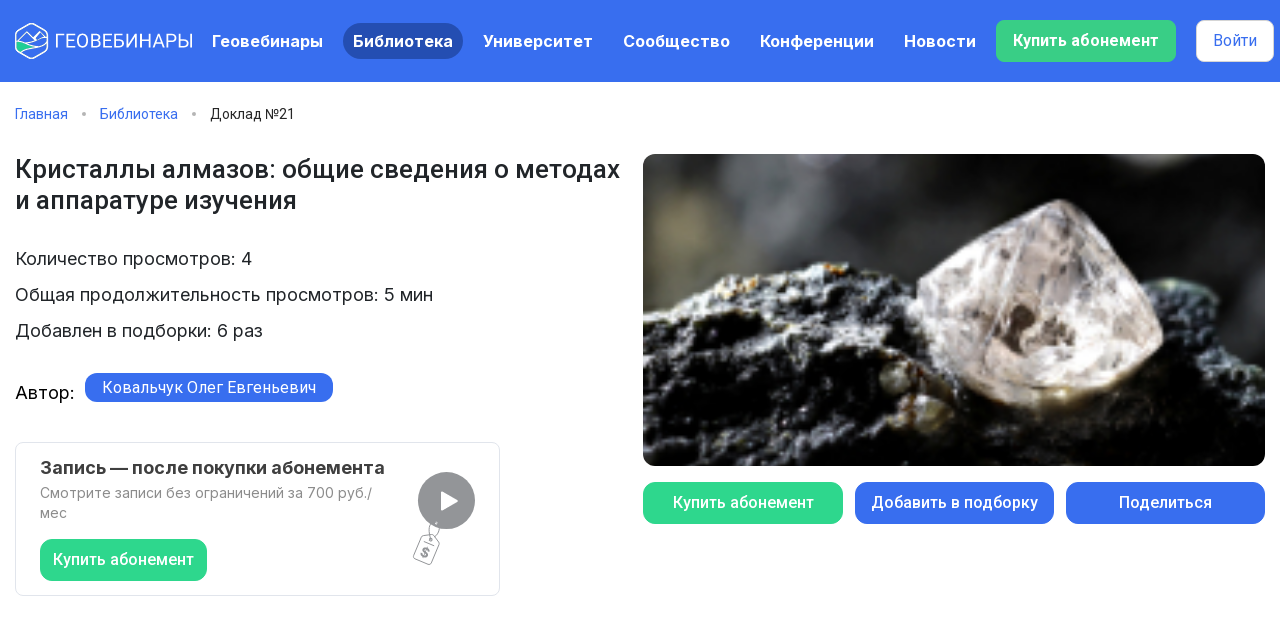

--- FILE ---
content_type: text/html; charset=UTF-8
request_url: https://geowebinar.com/library/kristally_almazov_obshhie_svedeniya_o_metodah_i_apparature_izucheniya
body_size: 15614
content:

<!DOCTYPE html>
<html lang="ru">
<head>
    <meta charset="UTF-8">
    <meta http-equiv="X-UA-Compatible" content="IE=edge">
    <meta name="viewport" content="width=device-width, initial-scale=1">
    <meta name="yandex-verification" content="602ec223500a0b19"/>
    <meta name="mailru-domain" content="MVNhNYuwW2MIv8SO" />

            <link rel="apple-touch-icon" sizes="180x180" href="/images/favicon/apple-touch-icon.png">
        <link rel="icon" type="image/png" sizes="32x32" href="/images/favicon/favicon-32x32.png">
        <link rel="icon" type="image/png" sizes="16x16" href="/images/favicon/favicon-16x16.png">
        <meta name="msapplication-TileColor" content="#ffffff">
        <meta name="theme-color" content="#ffffff">
    
    <meta name="csrf-param" content="_csrf-frontend">
<meta name="csrf-token" content="GFNyJYTKMCPksxqr_rEgplXvagA0YS5Dqvh9htlh4fxUJCBC_qhWe6_QfZOLgWHzbZ4QWE4oHnLalhS1jBeniQ==">
    <title>Библиотека Геовебинаров - видеозапись № 0021</title>
    <meta name="description" content="Смотрите видеозапись геовебинара № 0021 в режиме &quot;видео-по-запросу&quot; для получения новых знаний по таким темам, как: оборудование для изучения алмазов, минералогия алмазов, кристаллы алмазов">
<meta property="og:locale" content="ru_RU">
<meta property="og:title" content="Платформа geowebinar.com">
<meta property="twitter:title" content="Платформа geowebinar.com">
<meta property="og:description" content="Смотрите видеозапись геовебинара № 0021 в режиме &quot;видео-по-запросу&quot; для получения новых знаний по таким темам, как: оборудование для изучения алмазов, минералогия алмазов, кристаллы алмазов">
<meta property="twitter:description" content="Смотрите видеозапись геовебинара № 0021 в режиме &quot;видео-по-запросу&quot; для получения новых знаний по таким темам, как: оборудование для изучения алмазов, минералогия алмазов, кристаллы алмазов">
<meta property="og:image" content="https://geowebinar.com/images/cabinet-v2/footer-logo.svg">
<meta property="twitter:image" content="https://geowebinar.com/images/cabinet-v2/footer-logo.svg">
<meta property="og:url" content="https://geowebinar.com/library/kristally_almazov_obshhie_svedeniya_o_metodah_i_apparature_izucheniya">
<meta property="og:type" content="website">
<meta property="og:site_name" content="Платформа горно-геологических вебинаров">
<link href="https://geowebinar.com/library/kristally_almazov_obshhie_svedeniya_o_metodah_i_apparature_izucheniya" rel="canonical">
<link href="/css/base/vendor/bootstrap.min.css?v=1716117102" rel="stylesheet">
<link href="/css/base/vendor/glypicons.min.css?v=1716117102" rel="stylesheet">
<link href="/css/common/vendor/toastr.min.css?v=1751187028" rel="stylesheet">
<link href="/css/common/vendor/filepond.min.css?v=1751187028" rel="stylesheet">
<link href="/css/common/vendor/remodal/remodal.min.css?v=1751187030" rel="stylesheet">
<link href="/css/common/vendor/remodal/remodal-default-theme.min.css?v=1751187030" rel="stylesheet">
<link href="/css/common/vendor/fullcalendar/main.min.css?v=1751187028" rel="stylesheet">
<link href="/css/common/vendor/tippy.min.css?v=1751187028" rel="stylesheet">
<link href="/minify/css/common/login.css?v=1751187070" rel="stylesheet">
<link href="/minify/css/common/app.css?v=1751187071" rel="stylesheet">
<link href="/minify/css/common/responsive.css?v=1751187071" rel="stylesheet">
<link href="/minify/css/cabinet-v2/header-footer.css?v=1750969338" rel="stylesheet">
<link href="/minify/css/cabinet-v2/app.css?v=1763651936" rel="stylesheet">
<link href="/minify/css/cabinet-v2/sppr.css?v=1750969339" rel="stylesheet">
<link href="/minify/css/cabinet-v3/app.css?v=1760858273" rel="stylesheet">
    <!-- Global site tag (gtag.js) - Google Analytics -->
    <script async src="https://www.googletagmanager.com/gtag/js?id=G-XRC6Y14B2N"></script>
    <script>
        window.dataLayer = window.dataLayer || [];

        function gtag() {
            dataLayer.push(arguments);
        }

        gtag('js', new Date());

        gtag('config', 'G-XRC6Y14B2N');
    </script>
</head>
<body
    class=" cabinet cabinet-v3">



    
<div class="wrapper">
  
<header class="header">
	<div class="_container">
		<div class="header__row">
			<div class="header__logo">
				<a href="/">
											<img src="/images/cabinet-v2/logo.svg?v=1" alt="">
									</a>
			</div>
			<div class="header__menu menu">
				<div class="menu__icon icon-menu">
					<span></span>
					<span></span>
					<span></span>
				</div>
				<nav class="menu__body">
					<div class="menu__block">
						<div class="menu__head menu-head">
							<div class="menu-head__logo">
								<img src="/images/cabinet-v2/header/menu-logo.svg" alt="">
							</div>
						</div>
						<ul class="menu__list">
							<li>
								<a href="/webinars" class="menu__link ">Геовебинары</a></li>
							<li>
								<a href="/library" class="menu__link _active">Библиотека</a></li>
                            <li>
                                <a href="/courses" class="menu__link ">Университет</a></li>
							<li>
								<a href="/speakers" class="menu__link ">Сообщество</a>
							</li>
							<li>
								<a href="/conferences" class="menu__link ">Конференции</a></li>
                            							<li><a href="/news" class="menu__link ">Новости</a></li>
						</ul>

											</div>

					<div class="menu__footer menu-footer">
						<div class="menu-footer__links">
							<a href="/pages/privacy-policy" target="_blank">Политика конфиденциальности</a>
							<a href="/user_agreement" target="_blank">Пользовательское соглашение</a>
						</div>
						<a href="mailto:info@geowebinar.ru" class="menu-footer__email">info@geowebinar.ru</a>
						<div class="menu-footer__icons">
							<a href="https://t.me/geowebinar" target="_blank">
								<img src="/images/cabinet-v2/icons/tg.svg" alt="">
							</a>
							<a href="https://linkedin.com/company/geowebinar" target="_blank">
								<img src="/images/cabinet-v2/icons/in.svg" alt="">
							</a>
							<a href="https://www.facebook.com/geowebinar" target="_blank">
								<img src="/images/cabinet-v2/icons/fb.svg" alt="">
							</a>
							<a href="https://www.youtube.com/channel/UCWwwHEzxC4N0tShj_nhqtIA?sub_confirmation=1" target="_blank">
								<img src="/images/cabinet-v2/icons/yt.svg" alt="">
							</a>
							<a href="https://vk.com/public197361898" target="_blank">
								<img src="/images/cabinet-v2/icons/vk.svg" alt="">
							</a>
							<a href="https://ok.ru/group/58755494051983" target="_blank">
								<img src="/images/cabinet-v2/icons/ok.svg" alt="">
							</a>
						</div>
						<div class="menu-footer__copy">
							<p>© 2021 СМИ СИ "ГЕОВЕБИНАР"</p>
						</div>
					</div>
				</nav>
			</div>
			<div data-da="menu__block,1,992" class="header__user header-user">
															<button class="btn-new-2 header__button-buy js-show-subs-modal-sml">Купить абонемент</button>
										<button class="btn-new-1 btn-new-1--white header__button-login" data-remodal-target="login">Войти</button>
							</div>
		</div>
	</div>
</header>

  <main class="page">
	  
<div class="gwb1215-bread">
    <div class="_container">
        <a href="/">Главная</a>
        <a href="/library">Библиотека</a>
        <span>Доклад №21</span>
    </div>
</div>

<div class="gwb1215-broadcast gwb1215-broadcast_report">
    <div class="_container">
        <div class="gwb1215-broadcast__row">
            <div class="gwb1215-broadcast__left">
                <h1 class="gwb1215-broadcast__title">Кристаллы алмазов: общие сведения о методах и аппаратуре изучения</h1>
                <div class="gwb1215-broadcast__info">
                    <ul class="gwb1215-broadcast__infolist">
                                                                            <li>Количество просмотров: 4</li>
                                                                                                            <li>Общая продолжительность просмотров: 5 мин</li>
                                                    
                                                    <li>Добавлен в подборки: 6 раз</li>
                        
                                            </ul>

                                            <div class="gwb1215-broadcast__author">
                            <p>Автор:</p>

                                                            <div class="vebinars-item-content__speaker vebinars-item-speaker">
                                    <span class="vebinars-item-speaker__name">Ковальчук Олег Евгеньевич</span>
                                    <div class="vebinars-item-speaker__block">
                                        <div class="vebinars-item-speaker__close"></div>
                                        <div class="vebinars-item-speaker__head">
                                            <div class="vebinars-item-speaker__img">
                                                                                                    <img src="/upload/speakers/46c369a7/8/Sl9BJXMa1rz6_Fy.png" alt="">
                                                                                            </div>
                                            <div class="vebinars-item-speaker__headname">Ковальчук Олег Евгеньевич</div>
                                        </div>
                                                                                    <div class="vebinars-item-speaker__company"><span>Институт </span></div>
                                                                                                                            <div class="vebinars-item-speaker__company"><span>Заведующий сектором исследования качества алмазной продукции и методов контроля</span></div>
                                                                                                                            <div class="vebinars-item-speaker__text">
                                                <p><p>Кандидат технических наук, заведующий сектором исследования качества алмазной продукции и методов контроля в Институте "Якутнипроалмаз"</p><p>В 1994  году впервые приехал в г. Мирный для прохождения производственной практики в лаборатории прогнозной оценки территорий (ЯНИГП) ЦНИГРИ АК «Алмазы России-Саха», первые полевые работы - на реке Б. Куонамка (Якутия). Работал с 1997 года на рентгеновском дифрактометре японской фирмы Rigaku «DMAX-2400», затем возглавлял аналитическую лабораторию, минералогический отдел в НИГП АК «АЛРОСА» (ОАО), некоторое время работал главным инженером предприятия, затем заместителем директора НИГП АК «АЛРОСА» (ПАО). Сейчас в должности заведующего сектором исследования качества алмазной продукции и методов контроля в Институте "Якутнипроалмаз".  Профессиональные интересы: физические свойства алмазов, программирование, электроника, математическая статистика и нейронные сети. Помимо основной работы преподает в МПТИ (ф) СВФУ.</p></p>
                                            </div>
                                                                            </div>
                                </div>
                                                    </div>
                                    </div>

                                    <div class="gwb1215-broadcast__broadcast-n2-subscription">
                        <div>
                            <div>
                                <div>Запись — после покупки абонемента</div>
                                <div>Смотрите записи без ограничений за 700 руб./мес</div>
                                <button class="gwb1215-broadcast__btn gwb1215-broadcast__btn_g js-show-subs-modal-sml">Купить абонемент</button>
                            </div>
                            <button class="js-show-subs-modal-sml">
                                <svg width="63" height="94" viewBox="0 0 63 94" fill="none" xmlns="http://www.w3.org/2000/svg">
                                    <path d="M22.5849 64.7832C27.3396 61.8113 28.5283 54.0849 26.1509 52.8962" stroke="#939598"/>
                                    <rect x="5.94335" width="57.0566" height="57.0566" rx="28.5283" fill="#939598"/>
                                    <path d="M45.3339 28.1377C46.0006 28.5226 46.0006 29.4849 45.3339 29.8698L30.5037 38.432C29.8371 38.8169 29.0037 38.3358 29.0037 37.566L29.0037 20.4415C29.0037 19.6717 29.8371 19.1906 30.5037 19.5755L45.3339 28.1377Z" fill="white"/>
                                    <ellipse cx="24.2591" cy="51.0706" rx="1.18868" ry="1.3804" fill="white"/>
                                    <path d="M9.32825 65.1475C9.66959 64.3331 10.4152 63.7592 11.2898 63.6376L19.4454 62.5044C20.3502 62.3787 21.2515 62.7565 21.7963 63.4897L26.7066 70.0992C27.2333 70.8081 27.3469 71.7421 27.0055 72.5565L19.298 90.9459C18.7643 92.2193 17.2994 92.819 16.026 92.2852L2.96004 86.809C1.68666 86.2752 1.08703 84.8103 1.62074 83.5369L9.32825 65.1475Z" stroke="#939598"/>
                                    <line x1="11.8333" y1="69.471" x2="22.1664" y2="73.8019" stroke="#939598"/>
                                    <path d="M10.4055 85.9067L15.1301 74.6343L15.8522 74.937L11.1276 86.2094L10.4055 85.9067ZM15.486 79.1579C15.5997 78.7879 15.5641 78.4486 15.3794 78.14C15.1947 77.8313 14.8734 77.581 14.4155 77.3891C14.1043 77.2587 13.8231 77.1926 13.5719 77.1909C13.3219 77.1862 13.1077 77.2362 12.9293 77.3408C12.7537 77.4467 12.6254 77.5965 12.5442 77.7903C12.4706 77.9493 12.4453 78.1043 12.4683 78.2554C12.4941 78.4078 12.5547 78.5557 12.6499 78.6991C12.7463 78.8396 12.8675 78.9784 13.0137 79.1156C13.161 79.2499 13.3238 79.3802 13.5021 79.5067L14.2311 80.04C14.5875 80.2929 14.8994 80.5617 15.1666 80.8463C15.4339 81.1308 15.643 81.4307 15.7939 81.7459C15.9448 82.0611 16.0254 82.3917 16.0357 82.7377C16.0489 83.0849 15.9782 83.447 15.8237 83.8239C15.5894 84.3746 15.248 84.794 14.7993 85.0823C14.3548 85.3688 13.8245 85.5141 13.2085 85.5182C12.5966 85.5206 11.9238 85.368 11.1899 85.0604C10.4619 84.7552 9.87455 84.3779 9.42792 83.9284C8.98422 83.4802 8.70285 82.974 8.58382 82.4099C8.46895 81.844 8.54013 81.2337 8.79736 80.5788L10.6423 81.3521C10.5362 81.663 10.517 81.9518 10.5847 82.2183C10.6566 82.4831 10.8002 82.7211 11.0155 82.9321C11.2349 83.1414 11.509 83.3149 11.8378 83.4527C12.1607 83.5881 12.4607 83.6586 12.7379 83.6643C13.018 83.6713 13.2591 83.6188 13.4614 83.5068C13.6636 83.3949 13.8102 83.2303 13.9013 83.013C13.9862 82.8105 13.9973 82.615 13.9348 82.4266C13.8752 82.2394 13.7512 82.0494 13.5629 81.8566C13.3774 81.6649 13.1369 81.4606 12.8414 81.2435L11.9628 80.5854C11.28 80.0818 10.8009 79.541 10.5254 78.9631C10.25 78.3852 10.2533 77.7637 10.5356 77.0986C10.7615 76.5513 11.1067 76.1352 11.5713 75.8502C12.0388 75.5664 12.5789 75.4183 13.1915 75.4059C13.8041 75.3935 14.4392 75.525 15.0968 75.8006C15.7661 76.0812 16.3023 76.4405 16.7053 76.8786C17.1113 77.318 17.3683 77.8001 17.4761 78.3251C17.584 78.85 17.5297 79.3829 17.3134 79.9238L15.486 79.1579Z" fill="#939598"/>
                                    <circle cx="18.6832" cy="67.6195" r="1.36733" transform="rotate(22.7399 18.6832 67.6195)" stroke="#939598"/>
                                    <path d="M19.0188 68.3491C13.0754 49.3301 22.5849 48.7357 25.5566 51.7075" stroke="#939598"/>
                                </svg>
                            </button>
                        </div>
                    </div>
                            </div>
            <div class="gwb1215-broadcast__right">
                <div data-da="gwb1215-broadcast__left,1,760" class="gwb1215-broadcast__video gwb1215-broadcast-video">
                    
                                                                                                                    
                                            <button type="button" data-remodal-target="login" class="lib-header-nout__link">
                            <img src="/upload/courses/e3b25310/14/Xm-bBVbGlvoTkYj.jpg" alt="">
                        </button>
                                    </div>
                <div data-da="gwb1215-broadcast__left,2,760" class="gwb1215-broadcast__buttons">
                                            <button type="button" class="gwb1215-broadcast__btn gwb1215-broadcast__btn_g" data-remodal-target="login">
                            Купить абонемент
                        </button>
                        <button type="button" class="gwb1215-broadcast__btn gwb1215-broadcast__btn_s" data-remodal-target="login">Добавить в подборку</button>
                    
                    <a href="#share" data-clipboard-text="https://geowebinar.com/library/kristally_almazov_obshhie_svedeniya_o_metodah_i_apparature_izucheniya" class="gwb1215-broadcast__clipboard gwb1215-broadcast__btn _popup-link">Поделиться</a>
                </div>
            </div>
        </div>
    </div>
</div>

<div class="gwb1215-annot gwb1215-annot_report">
    <div class="_container">
        <div class="gwb1215-annot__row">
            <div class="gwb1215-annot__left">
                                    <div class="gwb1215-annot__text">
                        <h3 class="title gwb1215-annot__title">Аннотация</h3>
                        <p>
                            <p>Алмаз является минералом изучение которого проводится неразрушающими методами, соответственно это накладывает свои требования на состав и требования к приборам аналитической лаборатории. Современная лабораторно-аналитическая база АК "АЛРОСА" (ПАО) создавалась более 20 лет, и способна по единичным находкам алмазов установить вероятность их принадлежности к исходным месторождениям, как к известным, так и к прогнозируемым. В докладе будет показано как проводятся измерения алмазов, особенности серийной и созданной своими силами аппаратуры.</p>                        </p>
                    </div>
                
                            </div>

            <div class="gwb1215-annot__right">
                                    <h3 class="title gwb1215-annot__title">Ключевые слова</h3>
                    <div class="gwb1215-annot__tagscloud gwb1215-annot-tagscloud">
                        <div class="gwb1215-annot-tagscloud__row">
                                                                                                <a href="/library?tag=алмазы">
                                        алмазы                                    </a>
                                                                                                                                <a href="/library?tag=кристаллы алмазов">
                                        кристаллы алмазов                                    </a>
                                                                                                                                <a href="/library?tag=минералогия">
                                        минералогия                                    </a>
                                                                                                                                <a href="/library?tag=оборудование для изучения алмазов">
                                        оборудование для изучения алмазов                                    </a>
                                                                                    </div>
                    </div>
                
                <form action="#" class="gwb1215-annot-addtag">
                    <div class="gwb1215-annot-addtag__row">
                        <div class="form__item">
                            <label for="addtag" class="form__label">Подпись поля</label>
                            <input id="addtag" autocomplete="off" type="text" name="name" placeholder="Добавить свой тег" class="input" readonly>
                                                    </div>
                                                    <button type="submit" name=submit class="gwb1215-broadcast__btn" data-remodal-target="login">Добавить</button>
                                            </div>
                </form>

                            </div>
        </div>
    </div>
</div>

<div class="popup popup_share" data-popup_time="2">
    <div class="popup__content">
        <div class="popup__body">
            <div class="gwb1215-popup-thanks__body">Ссылка на страницу доклада скопирована в буфер</div>
        </div>
    </div>
</div>
  </main>
</div>


<footer class="footer">
    <div class="footer__bg">
        <picture>
            <source srcset="/images/home/bg.jpg">
            <img src="/images/home/bg.webp" alt="">
        </picture>
    </div>
    <div class="footer__content">
        <div class="_container">
            <div class="footer__row">
                <div class="footer__block">
                    <div class="footer__col">
                        <h4>О проекте</h4>
                        <a href="/minify/print3.pdf">Скачать презентацию</a>
                        <div class="icons footer__icons">
                            <a href="https://t.me/geowebinar" class="icon-tg" rel="nofollow noopener" target="_blank"></a>
                            <a href="https://vk.com/public197361898" class="icon-vk" rel="nofollow noopener" target="_blank"></a>
                            <a href="https://linkedin.com/company/geowebinar" class="icon-in" rel="nofollow noopener" target="_blank"></a>
                        </div>
                    </div>
                    <div class="footer__col">
                        <h4>Техподдержка</h4>
                        <a href="mailto:info@geowebinar.com">info@geowebinar.com</a>
                    </div>
                    <div class="footer__col">
                        <h4>Для рекламодателей</h4>
                        <a href="mailto:info@geowebinar.com">ar@geowebinar.com</a>
                        <a href="tel:79778138995">+7 (977) 813-89-95</a>
                    </div>
                </div>
                <div class="footer__links">
                    <a href="/pages/privacy-policy">Политика конфиденциальности</a>
                    <a href="/pages/user-agreement">Пользовательское соглашение</a>
                    <div>
                        <a href="/payment-terms">Информация для подписчиков</a>
                        <a href="/courses/info">Образовательная лицензия<br> № Л035-01298-77/01365014</a>
                    </div>
                </div>
            </div>
            <div class="footer__copy">
                <p>Контент сайта предоставлен СМИ Сетевое Издание "ГЕОВЕБИНАР" Свидетельство о регистрации средства массовой информации серия Эл № ФС77-79252
                    Выдано Федеральной службой по надзору в сфере связи, информационных технологий и массовых коммуникаций 09.10.2020 года.</p>
                <p>Доступ к функционалу сайта, а также оказание услуг осуществляется ООО "КИБЕРГЕО (ИНН 9728028939, ОГРН 1217700078750, Адрес: 117246, г. Москва, проезд Научный, д. 19)</p>
            </div>
        </div>
    </div>
</footer>

<div class="popup popup_payment_error">
  <div class="popup__content">
    <div class="popup__body">
      <div class="popup__close"></div>
      <div class="popup__text">Не удалось провести платеж!</div>
    </div>
  </div>
</div>

<div class="popup popup_payment_code_success">
  <div class="popup__content">
    <div class="popup__body">
      <div class="popup__close"></div>
      <div class="popup__text">Промокод применен успешно!</div>
    </div>
  </div>
</div>

<div class="popup popup_payment_bill_success">
  <div class="popup__content">
    <div class="popup__body">
      <div class="popup__close"></div>
      <div class="popup__text">Запрос на счёт отправлен!</div>
    </div>
  </div>
</div>

<div class="popup popup_payment_fail">
  <div class="popup__content">
    <div class="popup__body">
      <div class="popup__close"></div>
      <div class="popup__text">Произошла ошибка. Платеж провести не удалось!</div>
    </div>
  </div>
</div>

<div class="popup popup_payment_webinar">
  <div class="popup__content">
    <div class="popup__body">
      <div class="popup__close"></div>
      <div class="popup_payment__title">Регистрация на платную сессию</div>
      <div class="popup_payment__text"></div>
      <div class="popup_payment__buttons">
        <button type="button" class="btn js-v2-payment" data-id="" data-type="webinar">Оплатить 1 сессию</button>
        <button type="button" class="btn btn_lightblue js-v2-payment" data-id="" data-type="course">Оплатить все сессии</button>
        <button type="button" class="btn js-v2-payment-bill" data-id="" data-type="bill">Запросить счёт</button>
      </div>
      <div class="popup_payment__promocodes">
        <div>
          <input type="text" name="code" maxlength="6" placeholder="Введите промокод">
          <button type="button" data-id="" data-type="course" class="btn js-v2-payment-via-code">Ввести промокод</button>
        </div>
        <div class="popup_payment__promocodes-error"></div>
      </div>
    </div>
  </div>
</div>

<div class="popup popup_payment_subscription">
  <div class="popup__content">
    <div class="popup__body">
      <div class="popup__close"></div>
      <div class="popup_payment__text _sml">
        <div class="popup_payment__title">Вы оформляете Абонемент для доступа к контенту Платформы Геовебинары</div>
        <p>Абонемент даёт право на просмотр видеоконтента, размещенного на Платформе Геовебинары в течение 30 календарных дней, включая доклады в Библиотеки и видеозаписи геовебинаров и конференций.</p>
        <p>Стоимость Абонемента составляет 700 руб.</p>
        <p><a href="/ru/payment-terms" target="_blank">Информация для подписчиков</a></p>
      </div>
      <div class="popup_payment__buttons">
        <button type="button" class="btn js-v2-subscription _single" data-id="">Оформить абонемент</button>
      </div>
      <div class="popup_payment__promocodes">
        <div>
          <input type="text" name="code" maxlength="6" placeholder="Введите промокод">
          <button type="button" class="btn js-v2-subscription-via-code">Ввести промокод</button>
        </div>
        <div class="popup_payment__promocodes-error"></div>
      </div>
    </div>
  </div>
</div>

<div id ="popup_udk_master" class="popup popup_udk_master">
    <div class="popup__content">
        <div class="popup__body">
            <div id = "popup_udk_master_close" class="popup__close"></div>
            <div class="udkmaster">
                <div class="udkmaster-bold udkmaster-bold_1">Оцените сооветствие темы доклада разделу</div>
                <div class="udkmaster-title udkmaster-title_1">Тема доклада:</div>
                <div id="udk_master_lecture_name" class="udkmaster-medium udkmaster-medium_1"></div>
                <div id="udk_master_lecture_id" hidden="hidden" class="udkmaster-medium udkmaster-medium_1"></div>
                <div id="udk_master_webinar_id" hidden="hidden" class="udkmaster-medium udkmaster-medium_1"></div>
                <div class="udkmaster-line udkmaster-line_1"></div>
                <div class="udkmaster-title udkmaster-title_1">Раздел:</div>
                <div id="udk_master_udk_name" class="udkmaster-text udkmaster-text_1"></div>
                <div id="udk_master_udk_id" hidden="hidden" class="udkmaster-text udkmaster-text_1"></div>
                <div class="udkmaster-buttons">
                    <div class="btn_udkmaster udkmaster-buttons__btn_blue" data-content=1>Соответствует</div>
                    <div class="btn_udkmaster udkmaster-buttons__btn_light" data-content=0>Не соответствует</div>
                </div>
            </div>
        </div>
    </div>
</div>

<div class="popup popup_udk_master_successfully">
    <div class="popup__content">
        <div class="popup__body">
            <div id="popup_udk_master_successfully_close" class="popup__close"></div>
            <div class="udkmaster">
                <div class="udkmaster-medium udkmaster-medium_2">Благодарим вас за содействие в развитии проекта</div>
                <div class="udkmaster-line udkmaster-line_2"></div>
            </div>
        </div>
    </div>
</div>
<a href="#update_user_params" class="_popup-link" id ="popup_update_user_params" hidden="hidden" ></a>
<div class="popup popup_update_user_params">
    <div class="popup__content">
        <div class="popup__body">
            <div id="popup_update_user_params_close" class="popup__close"></div>
            <div class="gwb-reg">
                <div class="gwb-reg__title">Проверка персональных данных</div>
                <div class="gwb-reg__text">
                    <p>Просим проверить и подтвердить ваши персональные данные.</p>
                </div>
                <form class="popup-reg__form">
                    <div class="form__item">
                        <label for="input_fio" class="form__label">ФИО:</label>
                        <input id="input_fio" type="text" name="fio" placeholder="Введите ФИО" class="input">
                    </div>
                    <div class="form__item">
                        <label for="input_company" class="form__label">Место работы:</label>
                        <input id="input_company" type="text" name="work" placeholder="Введите название компании" class="input">
                    </div>
                    <div class="form__item">
                        <label for="input_cv" class="form__label">Ученая степень, должность, место работы:</label>
                        <input id="input_cv" type="text" name="work" placeholder="Введите ученую степень, должность, место работы" class="input">
                    </div>
                    <div id="user_client_params_update" data-type="send" class="gwb-reg__btn">Отправить</div>
                </form>
            </div>
        </div>
    </div>
</div>

<a href="#update_user_params_thanks" class="_popup-link" id ="popup_update_user_params_thanks" hidden="hidden" ></a>
<div id="popup_update_user_params_thanks" class="popup popup_update_user_params_thanks">
    <div class="popup__content">
        <div class="popup__body">
        <div id="popup_update_user_params_thanks_close" class="popup__close"></div>
        <div class="gwb-reg gwb-reg_thanks">
            <div id="popup_gwb_thanks_title" class="popup-reg__title">Спасибо, что остаетесь с нами</div>
        </div>
        </div>
    </div>
</div>

<a href="#user_news_offer_thanks" class="_popup-link" id ="popup_user_news_offer_thanks" hidden="hidden" ></a>
<div id="popup_user_news_offer_thanks" class="popup popup_user_news_offer_thanks">
    <div class="popup__content">
        <div class="popup__body">
            <div class="udkmaster">
                <div class="udkmaster-medium udkmaster-medium_2">Благодарим вас за предложение новости</div>
                <div class="udkmaster-line udkmaster-line_2"></div>
            </div>
        </div>
    </div>
</div>

<div id="popup_organizer_subscriber" class="popup popup_organizer_subscriber">
    <div class="popup__content">
        <div class="popup__body">
            <div class="gwb-reg">
                <div id="popup_organizer_subscriber_close" class="popup__close"></div>
                <div class="gwb-reg__text">
                    <p>
                        Вы присоединяетесь к корпоративному абонементу <span id="company_name_first"></span>.
                        Вам будет доступен весь контент Геовебинаров 24/7.
                    </p>
                    <p>
                        Сведения о вас будут переданы в отдел образования <span id="company_name_second"></span>.
                    </p>
                </div>
                <div class="gwb-reg__buttons">
                    <button data-type="confirm" class="btn-new-4">Присоединиться</button>
                    <button data-type="cancel" class="btn-new-1">Отказаться</button>
                </div>
            </div>
        </div>
    </div>
</div>


<div id="popup_subs_buy" class="popup popup_subs">
    <div class="popup__content">
        <div class="popup__body">
            <div id="popup_update_user_params_close" class="popup__close"></div>
            <div class="popup_subs__content">
                <div class="popup_subs__left">
                    <div class="popup_subs__title">
                        Участвуйте бесплатно
                    </div>
                    <ul class="popup_subs__list">
                        <li>Просмотр прямых трансляций</li>
                        <li>Просмотр части видеозаписей</li>
                    </ul>
                    <div class="popup_subs__footer">
                                                    <button class="btn-new-1 btn-new-1--white2 js-get-modal-registration">Участвовать</button>
                                            </div>
                </div>
                <div class="popup_subs__right">
                    <div class="popup_subs__title">
                        Купите абонемент
                    </div>
                    <ul class="popup_subs__list">
                        <li>Просмотр прямых трансляций</li>
                        <li><div>Просмотр <span>видеозаписей 24/7</span></div></li>
                        <li>Получение сертификата участника геовебинара</li>
                        <li>Скоро: доступ в дискуссионную комнату геовебинара</li>
                    </ul>
                    <div class="popup_subs__footer">
                                                                            
                        <div class="popup_subs__promocodes">
                            <div>
                                <input type="text" name="code" placeholder="Промо-код">
                                                                    <button type="button" class="btn-new-1 btn-new-1--white2 js-get-modal-registration _link">Применить</button>
                                                                <svg width="24" height="24" viewBox="0 0 14 14" fill="none" xmlns="http://www.w3.org/2000/svg">
                                    <path fill-rule="evenodd" clip-rule="evenodd" d="M0.292893 0.292893C0.683417 -0.0976311 1.31658 -0.0976311 1.70711 0.292893L13.7071 12.2929C14.0976 12.6834 14.0976 13.3166 13.7071 13.7071C13.3166 14.0976 12.6834 14.0976 12.2929 13.7071L0.292893 1.70711C-0.0976311 1.31658 -0.0976311 0.683417 0.292893 0.292893Z" fill="#272727"/>
                                    <path fill-rule="evenodd" clip-rule="evenodd" d="M13.7071 0.292893C14.0976 0.683417 14.0976 1.31658 13.7071 1.70711L1.70711 13.7071C1.31658 14.0976 0.683418 14.0976 0.292894 13.7071C-0.0976311 13.3166 -0.0976311 12.6834 0.292894 12.2929L12.2929 0.292893C12.6834 -0.0976311 13.3166 -0.0976311 13.7071 0.292893Z" fill="#272727"/>
                                </svg>
                            </div>
                            <span class="popup_subs__promocodes-error"></span>
                        </div>

                        <div class="popup_subs__footer-groups">
                            <div class="popup_subs__footer-group">
                                <div class="popup_subs__footer-price _blue">
                                    700 ₽
                                </div>

                                                                    <button class="btn-new-4 js-get-modal-registration" data-payment="1">Купить на 1 мес</button>
                                                            </div>
                            <div class="popup_subs__footer-group">
                                <div class="popup_subs__footer-sale">
                                    2 100 ₽
                                </div>
                                <div class="popup_subs__footer-price">
                                    1 800 ₽
                                </div>

                                                                    <button class="btn-new-2 js-get-modal-registration" data-payment="3">Купить на 3 мес</button>
                                                            </div>
                        </div>

                        <div class="popup_subs__footer-description">
                            Оплата будет через безопасный сервис Robokassa. <a href="/payment-terms" class="_link">Юридическая информация</a>
                        </div>

                        <button type="button" class="popup_subs__footer-subscription _link">У меня есть Промо-код</button>
                    </div>
                </div>
            </div>

            <div class="popup_subs__foot">
                <a href="/pages/subscription">
                    Как получить абонемент в своей организации?
                </a>
            </div>
        </div>
    </div>
</div>

<div class="remodal remodal_cab-event" data-remodal-id="cab-webinar" data-remodal-options="hashTracking: false">
	<button data-remodal-action="close" class="remodal-close"></button>

  <div class="remodal_cab-event__content"></div>
</div><div class="popup popup_video">
  <div class="popup__content">
    <div class="popup__body">
      <div class="popup__close popup__close_video"></div>
      <div class="popup__video _video"></div>
    </div>
  </div>
</div>

	<div class="remodal remodal_login" data-remodal-id="login" data-remodal-options="hashTracking: false, closeOnOutsideClick: false">
			<button data-remodal-action="close" class="remodal-close"></button>
	
	<div class="remodal_login__title">
    <span data-sign-in=" Авторизуйтесь" data-sign-up="Регистрация нового пользователя" data-recovery="Восстановить пароль">
      Авторизуйтесь    </span>
	</div>

	<div class="remodal_login__state _active" data-state="login">
		<form id="auth-login" action="/ru/auth/login" method="post">
<input type="hidden" name="_csrf-frontend" value="GFNyJYTKMCPksxqr_rEgplXvagA0YS5Dqvh9htlh4fxUJCBC_qhWe6_QfZOLgWHzbZ4QWE4oHnLalhS1jBeniQ==">
		<div class="form-group field-loginform-username required">

<input type="text" id="loginform-username" class="form-control" name="LoginForm[username]" placeholder="Ваш email" aria-required="true">

<div class="help-block"></div>
</div>
		<div class="form-group field-loginform-password required">

<input type="password" id="loginform-password" class="form-control" name="LoginForm[password]" placeholder="Введите пароль" aria-required="true">

<div class="help-block"></div>
</div>
		
		
		<button type="submit" class="remodal_login__button">Войти</button>
		</form>	</div>

	<div class="remodal_login__state" data-state="registration">
		<form id="auth-registration" action="/ru/auth/registration" method="post">
<input type="hidden" name="_csrf-frontend" value="GFNyJYTKMCPksxqr_rEgplXvagA0YS5Dqvh9htlh4fxUJCBC_qhWe6_QfZOLgWHzbZ4QWE4oHnLalhS1jBeniQ==">
		<div class="d-none field-registrationform-payment_after">

<input type="hidden" id="registrationform-payment_after" class="form-control" name="RegistrationForm[payment_after]" value="0">

<div class="help-block"></div>
</div>
		<div class="form-group field-registrationform-email required">

<input type="text" id="registrationform-email" class="form-control" name="RegistrationForm[email]" maxlength="255" placeholder="Ваш email" aria-required="true">

<div class="help-block"></div>
</div>
		<div class="remodal_login__reg-subtext">
			Представьтесь, пожалуйста, для участников сообщества
		</div>

		<div class="remodal_login__names d-flex flex-column flex-md-row">
			<div class="form-group field-registrationform-first_name required">

<input type="text" id="registrationform-first_name" class="form-control" name="RegistrationForm[first_name]" maxlength="255" placeholder="Имя" aria-required="true">

<div class="help-block"></div>
</div>			<div class="form-group field-registrationform-last_name required">

<input type="text" id="registrationform-last_name" class="form-control" name="RegistrationForm[last_name]" maxlength="255" placeholder="Фамилия" aria-required="true">

<div class="help-block"></div>
</div>		</div>

		<div class="form-group field-registrationform-company_id">
<label class="control-label" for="registrationform-company_id">Место работы</label>
<select id="registrationform-company_id" class="form-control" name="RegistrationForm[company_id]">
<option value="0">Другое место работы</option>
<option value="15">Dassault Systèmes</option>
<option value="35">Digital Petroleum</option>
<option value="262">Floating University UNESCO - IOC</option>
<option value="126">GeoSolutions</option>
<option value="82">Highland Gold - Руссдрагмет</option>
<option value="6">Micromine</option>
<option value="1634">Mining World Russia</option>
<option value="368">MiningWorld Russia</option>
<option value="1522">OilGasService Navigator</option>
<option value="631">Portnews</option>
<option value="1636">ProfiMiner</option>
<option value="18">Seequent Limited</option>
<option value="356">SiberGeo</option>
<option value="604">TECH MINING RUSSIA</option>
<option value="1670">TSK Exploration and mining LLC</option>
<option value="22">АГР-Софтвер</option>
<option value="74">АЛРОСА АК (ПАО)</option>
<option value="218">Амур Золото</option>
<option value="12">АНАКОН</option>
<option value="23">Аэрогеофизика</option>
<option value="1671">Байтау Минералс</option>
<option value="58">Безработный</option>
<option value="622">ВВС (ООО)</option>
<option value="30">ВИБРОТЕХНИК</option>
<option value="41">ВИМС</option>
<option value="813">ВНИГНИ (ФГБУ)</option>
<option value="24">ВНИГРИ</option>
<option value="229">Воронежский Государственный Университет</option>
<option value="1629">ВШЭ</option>
<option value="1669">ГЕО Фордж (ООО)</option>
<option value="258">Географический факультет МГУ им. М.В. Ломоносова</option>
<option value="29">ГеоЕвразия</option>
<option value="25">Геологический факультет МГУ им. М.В. Ломоносова</option>
<option value="676">ГЕОМИКС</option>
<option value="1723">Гидротехника</option>
<option value="64">Гипроцветмет</option>
<option value="37">ГКЗ (ФБУ)</option>
<option value="66">Два Кей</option>
<option value="543">ЕАГО</option>
<option value="42">ЕСОЭН</option>
<option value="169">Журнал &quot;Золото и Технологии&quot;</option>
<option value="520">Журнал &quot;Приборы и системы разведочной геофизики&quot;</option>
<option value="69">ИГЕМ РАН</option>
<option value="16">ИГМ СО РАН</option>
<option value="125">Импэкс Индастри</option>
<option value="432">Институт геологии и геохимии УрО РАН</option>
<option value="233">Институт геологии УИФЦ РАН</option>
<option value="92">Институт Геотехнологий</option>
<option value="26">Институт минералогии, геохимии и кристаллохимии редких элементов</option>
<option value="312">Институт недропользования МГУ</option>
<option value="255">Институт океанологии имени П.П. Ширшова РАН</option>
<option value="1687">Институт солнечно-земной физики СО РАН</option>
<option value="1482">ИНТЕРРАСКАН</option>
<option value="50">Интерфакс</option>
<option value="1425">ИНФОПРОФ</option>
<option value="28">ИРНИТУ</option>
<option value="1653">ИФЗ РАН</option>
<option value="652">К2ТЕХ</option>
<option value="145">Казцинк</option>
<option value="13">КВАДРАТ-А</option>
<option value="1417">КИБЕРГЕО</option>
<option value="10">Кредо-Диалог</option>
<option value="538">КубГУ</option>
<option value="85">Кумтор Голд Компани</option>
<option value="9">Кыргызская Горная Ассоциация</option>
<option value="173">Кыргызское общество экспертов недр</option>
<option value="75">ЛИМС (ООО)</option>
<option value="93">Магнитогорский ГИПРОМЕЗ (АО)</option>
<option value="747">МГРИ-РГГРУ</option>
<option value="227">МЕФФА ЛАБ РУ</option>
<option value="124">Мечел</option>
<option value="3">МИНГЕО</option>
<option value="90">Министерство природных ресурсов и экологии РФ</option>
<option value="72">Министерство угольной промышленности Кузбасса</option>
<option value="1705">Министерство экологии и природопользования Московской области</option>
<option value="71">Министерство экологии и рационального природопользования Красноярского края</option>
<option value="1533">Минобрнауки России</option>
<option value="70">МИСиС (НИТУ)</option>
<option value="1558">Мурманский арктический университет</option>
<option value="477">Научная станция РАН в г. Бишкеке</option>
<option value="1534">Научный совет РАН по проблемам рудообразования (НСПР)</option>
<option value="1722">Национальный арктический научно-образовательный консорциум</option>
<option value="60">НВТК</option>
<option value="1521">Нефтегазовая промышленность</option>
<option value="139">Нордголд</option>
<option value="77">Норникель</option>
<option value="1654">НСПГ РАН</option>
<option value="544">НТЦ Бакор</option>
<option value="132">НТЦ Приводная техника</option>
<option value="521">Общественный совет при Роснедрах</option>
<option value="122">Озерная Горнорудная Компания</option>
<option value="816">ООО &quot;НТЦ &quot;Геотехнология&quot;</option>
<option value="49">ОРН (ООО)</option>
<option value="2">ОЭРН</option>
<option value="38">ПВП-СНК</option>
<option value="57">Пенсионер</option>
<option value="613">Пермская ярмарка</option>
<option value="7">Пермский государственный университет</option>
<option value="738">ПНИПУ</option>
<option value="67">Полиметалл</option>
<option value="245">ПОЛЮС</option>
<option value="19">ПОНЭН</option>
<option value="73">Правительство Кемеровской области - Кузбасса</option>
<option value="1663">ПравоТЭК</option>
<option value="1520">РГ «Иркутскгеофизика 3»</option>
<option value="1635">РОСАТОМ Недра</option>
<option value="44">Росгеология</option>
<option value="45">Росгеолфонд (ФГБУ)</option>
<option value="94">Росгеолэкспертиза (ФГКУ)</option>
<option value="279">Роснедра</option>
<option value="52">Росприроднадзор</option>
<option value="418">Российская арктика</option>
<option value="282">Российское геологическое общество (РосГео)</option>
<option value="347">Российское минералогическое общество</option>
<option value="107">Рутений (ООО)</option>
<option value="87">Санкт-Петербургский горный университет</option>
<option value="76">Севералмаз (ПАО)</option>
<option value="123">Сибгеоконсалтинг</option>
<option value="54">Сибгеопроект (ООО)</option>
<option value="131">Сибгранитстрой</option>
<option value="20">Сибирская школа геонаук (SSG)</option>
<option value="1236">Сибирский федеральный университет (СФУ)</option>
<option value="32">Союз Горных Инженеров</option>
<option value="386">СПБ-Биржа (ПАО)</option>
<option value="39">Стюарт Геокемикл энд Эссей</option>
<option value="108">СУЭК</option>
<option value="1">Территория ресурсов</option>
<option value="106">Техут</option>
<option value="53">ТОБР (ООО)</option>
<option value="149">Томский государственный университет</option>
<option value="1021">Томский политехнический университет</option>
<option value="1254">ТОО &quot;Два Кей&quot;</option>
<option value="84">Туран Металз ОсОО</option>
<option value="98">Узбекгеофизика (АО)</option>
<option value="109">Уралгеофизика</option>
<option value="142">Уралкалий</option>
<option value="102">Уралмеханобр (ОАО)</option>
<option value="105">Уральский государственный горный университет</option>
<option value="1317">Ухтинский государственный технический университет</option>
<option value="4">Фонд имени академика В.И.Смирнова</option>
<option value="582">ХАЙЛЭНД ГОЛД (МКАО)</option>
<option value="100">ХимСтройРесурс</option>
<option value="79">Цифра</option>
<option value="250">ЦМИ МГУ</option>
<option value="5">ЦНИГРИ (ФГБУ)</option>
<option value="128">Эльконский ГМК (АО)</option>
<option value="510">ЮУФНЦ</option>
<option value="27">Якутскгеология</option>
<option value="382">ЯТЭК</option>
</select>

<div class="help-block"></div>
</div>		<div class="form-group field-registrationform-company">

<input type="text" id="registrationform-company" class="form-control" name="RegistrationForm[company]" maxlength="255" placeholder="Название организации">

<div class="help-block"></div>
</div>		<div class="form-group field-registrationform-сompany_position">

<input type="text" id="registrationform-сompany_position" class="form-control" name="RegistrationForm[сompany_position]" maxlength="255" placeholder="Должность">

<div class="help-block"></div>
</div>		<div class=" field-registrationform-scenario">

<input type="hidden" id="registrationform-scenario" class="form-control" name="RegistrationForm[scenario]" value="extend">

<div class="help-block"></div>
</div>		
		<div class="">
			<div class="form-group checkbox-group field-registrationform-confirm required">

<input type="hidden" name="RegistrationForm[confirm]" value="0"><label><input type="checkbox" id="registrationform-confirm" name="RegistrationForm[confirm]" value="1" aria-required="true"> <span></span>Нажимая кнопку «Зарегистрироваться», я даю свое согласие на обработку моих персональных данных, в соответствии с Федеральным законом от 27.07.2006 года №152-ФЗ «О персональных данных», на условиях и для целей, определенных в <a href="/pages/privacy-policy" target="_blank">Согласии на обработку персональных данных</a></label>

<div class="help-block"></div>
</div>		</div>

		<button type="submit" class="remodal_login__button">Зарегистрироваться</button>
		</form>	</div>

	<div class="remodal_login__state" data-state="recovery">
		<form id="auth-recovery" action="/ru/auth/request-password-reset" method="post">
<input type="hidden" name="_csrf-frontend" value="GFNyJYTKMCPksxqr_rEgplXvagA0YS5Dqvh9htlh4fxUJCBC_qhWe6_QfZOLgWHzbZ4QWE4oHnLalhS1jBeniQ==">
		<div class="form-group field-passwordresetrequestform-email required">

<input type="text" id="passwordresetrequestform-email" class="form-control" name="PasswordResetRequestForm[email]" placeholder="Ваш email" aria-required="true">

<div class="help-block"></div>
</div>
		<button type="submit" class="remodal_login__button">Отправить</button>
		</form>	</div>

	<div class="remodal_login__state" data-state="registration-success">
		<div class="remodal_login__state-text">Мы отправили письмо с подтверждением на указанный Вами адрес электронной почты<span class="remodal_login__state-email"></span>. Для завершения регистрации перейдите по ссылке в письме.</div>

		<button type="button" class="btn-new-1" data-remodal-action="close">Понятно</button>
	</div>

	<div class="remodal_login__state" data-state="recovery-success">
		<div class="remodal_login__state-text">
			Инструкция для восстановления пароля была отправлена на указанный email адрес.		</div>

		<button type="button" class="btn-new-1" data-remodal-action="close">Понятно</button>
	</div>

	<div class="remodal_login__buttons d-flex align-items-center flex-column">
		<button type="button" class=" remodal_login__state-trigger" data-type="recovery" data-state="recovery">
			<span data-other="Войти">Не помню пароль</span>
		</button>
		<button type="button" class="remodal_login__state-trigger" data-type="registration" data-state="registration">
	      <span data-other="Я уже зарегистрирован">
	        Нет аккаунта на платформе Геовебинары?	      </span>
		</button>
	</div>
</div>




<script src="/assets/61394764/jquery.js?v=1719833576"></script>
<script src="/assets/9ee4a8fd/yii.js?v=1719833576"></script>
<script src="/assets/9ee4a8fd/yii.validation.js?v=1719833576"></script>
<script src="/assets/9ee4a8fd/yii.activeForm.js?v=1719833576"></script>
<script src="/js/common/vendor/playerjs.js?v=1755645724"></script>
<script src="/js/common/video-stat.js?v=1755811830"></script>
<script src="/js/common/vendor/toastr.min.js?v=1742749020"></script>
<script src="/js/common/vendor/jquery.mask.min.js?v=1742749019"></script>
<script src="/js/common/vendor/remodal.min.js?v=1742749018"></script>
<script src="/js/common/vendor/filepond.min.js?v=1742749018"></script>
<script src="/js/common/vendor/fullcalendar/main.min.js?v=1742749020"></script>
<script src="/js/common/vendor/fullcalendar/ru.js?v=1742749020"></script>
<script src="/js/common/vendor/moment/moment.min.js?v=1742749020"></script>
<script src="/js/common/vendor/moment/moment-with-locales.min.js?v=1742749020"></script>
<script src="/js/common/vendor/daterangepicker.min.js?v=1742749018"></script>
<script src="/js/common/vendor/tippy.min.js?v=1742749020"></script>
<script src="/js/common/vendor/introjs/introjs.min.js?v=1742749020"></script>
<script src="/js/common/vendor/clipboard.min.js?v=1742749018"></script>
<script src="/js/common/plugins.js?v=1742749018"></script>
<script src="/js/common/app.js?v=1742749018"></script>
<script src="/js/cabinet-v2/vendors.js?v=1755811823"></script>
<script src="/js/cabinet-v2/custom.js?v=1762806074"></script>
<script src="/js/cabinet-v2/app.js?v=1760859780"></script>
<script>jQuery(function ($) {

    $('.field-registrationform-company_id .select__option').click(function() {
        if($('#registrationform-company_id option:selected').val() == '0')
            $('.field-registrationform-company').show();
        else
            $('.field-registrationform-company').hide();
    });

jQuery('#auth-login').yiiActiveForm([{"id":"loginform-username","name":"username","container":".field-loginform-username","input":"#loginform-username","enableAjaxValidation":true,"validate":function (attribute, value, messages, deferred, $form) {yii.validation.required(value, messages, {"message":"Заполните поле"});}},{"id":"loginform-password","name":"password","container":".field-loginform-password","input":"#loginform-password","enableAjaxValidation":true,"validate":function (attribute, value, messages, deferred, $form) {yii.validation.required(value, messages, {"message":"Заполните поле"});}}], []);
jQuery('#auth-registration').yiiActiveForm([{"id":"registrationform-payment_after","name":"payment_after","container":".field-registrationform-payment_after","input":"#registrationform-payment_after","enableAjaxValidation":true,"validate":function (attribute, value, messages, deferred, $form) {yii.validation.number(value, messages, {"pattern":/^[+-]?\d+$/,"message":"Значение «Payment After» должно быть целым числом.","skipOnEmpty":1});}},{"id":"registrationform-email","name":"email","container":".field-registrationform-email","input":"#registrationform-email","enableAjaxValidation":true,"validate":function (attribute, value, messages, deferred, $form) {yii.validation.required(value, messages, {"message":"Заполните поле"});yii.validation.string(value, messages, {"message":"Значение «E-mail» должно быть строкой.","max":255,"tooLong":"Значение «E-mail» должно содержать максимум 255 символов.","skipOnEmpty":1});value = yii.validation.trim($form, attribute, [], value);yii.validation.email(value, messages, {"pattern":/^[a-zA-Z0-9!#$%&'*+\/=?^_`{|}~-]+(?:\.[a-zA-Z0-9!#$%&'*+\/=?^_`{|}~-]+)*@(?:[a-zA-Z0-9](?:[a-zA-Z0-9-]*[a-zA-Z0-9])?\.)+[a-zA-Z0-9](?:[a-zA-Z0-9-]*[a-zA-Z0-9])?$/,"fullPattern":/^[^@]*<[a-zA-Z0-9!#$%&'*+\/=?^_`{|}~-]+(?:\.[a-zA-Z0-9!#$%&'*+\/=?^_`{|}~-]+)*@(?:[a-zA-Z0-9](?:[a-zA-Z0-9-]*[a-zA-Z0-9])?\.)+[a-zA-Z0-9](?:[a-zA-Z0-9-]*[a-zA-Z0-9])?>$/,"allowName":false,"message":"Значение «E-mail» не является правильным email адресом.","enableIDN":false,"skipOnEmpty":1});}},{"id":"registrationform-first_name","name":"first_name","container":".field-registrationform-first_name","input":"#registrationform-first_name","enableAjaxValidation":true,"validate":function (attribute, value, messages, deferred, $form) {yii.validation.required(value, messages, {"message":"Заполните поле"});yii.validation.string(value, messages, {"message":"Значение «Имя» должно быть строкой.","max":255,"tooLong":"Значение «Имя» должно содержать максимум 255 символов.","skipOnEmpty":1});}},{"id":"registrationform-last_name","name":"last_name","container":".field-registrationform-last_name","input":"#registrationform-last_name","enableAjaxValidation":true,"validate":function (attribute, value, messages, deferred, $form) {yii.validation.required(value, messages, {"message":"Заполните поле"});yii.validation.string(value, messages, {"message":"Значение «Фамилия» должно быть строкой.","max":255,"tooLong":"Значение «Фамилия» должно содержать максимум 255 символов.","skipOnEmpty":1});}},{"id":"registrationform-company_id","name":"company_id","container":".field-registrationform-company_id","input":"#registrationform-company_id","enableAjaxValidation":true,"validate":function (attribute, value, messages, deferred, $form) {yii.validation.number(value, messages, {"pattern":/^[+-]?\d+$/,"message":"Значение «Company Id» должно быть целым числом.","skipOnEmpty":1});}},{"id":"registrationform-company","name":"company","container":".field-registrationform-company","input":"#registrationform-company","enableAjaxValidation":true,"validate":function (attribute, value, messages, deferred, $form) {yii.validation.string(value, messages, {"message":"Значение «Компания» должно быть строкой.","max":255,"tooLong":"Значение «Компания» должно содержать максимум 255 символов.","skipOnEmpty":1});}},{"id":"registrationform-сompany_position","name":"сompany_position","container":".field-registrationform-сompany_position","input":"#registrationform-сompany_position","enableAjaxValidation":true,"validate":function (attribute, value, messages, deferred, $form) {yii.validation.string(value, messages, {"message":"Значение «Сompany Position» должно быть строкой.","max":255,"tooLong":"Значение «Сompany Position» должно содержать максимум 255 символов.","skipOnEmpty":1});}},{"id":"registrationform-scenario","name":"scenario","container":".field-registrationform-scenario","input":"#registrationform-scenario","enableAjaxValidation":true},{"id":"registrationform-confirm","name":"confirm","container":".field-registrationform-confirm","input":"#registrationform-confirm","enableAjaxValidation":true,"validate":function (attribute, value, messages, deferred, $form) {yii.validation.required(value, messages, {"message":"Дайте согласие","requiredValue":1});}}], []);
jQuery('#auth-recovery').yiiActiveForm([{"id":"passwordresetrequestform-email","name":"email","container":".field-passwordresetrequestform-email","input":"#passwordresetrequestform-email","enableAjaxValidation":true,"validate":function (attribute, value, messages, deferred, $form) {value = yii.validation.trim($form, attribute, {"skipOnArray":true,"skipOnEmpty":false,"chars":false}, value);yii.validation.required(value, messages, {"message":"Заполните поле"});yii.validation.email(value, messages, {"pattern":/^[a-zA-Z0-9!#$%&'*+\/=?^_`{|}~-]+(?:\.[a-zA-Z0-9!#$%&'*+\/=?^_`{|}~-]+)*@(?:[a-zA-Z0-9](?:[a-zA-Z0-9-]*[a-zA-Z0-9])?\.)+[a-zA-Z0-9](?:[a-zA-Z0-9-]*[a-zA-Z0-9])?$/,"fullPattern":/^[^@]*<[a-zA-Z0-9!#$%&'*+\/=?^_`{|}~-]+(?:\.[a-zA-Z0-9!#$%&'*+\/=?^_`{|}~-]+)*@(?:[a-zA-Z0-9](?:[a-zA-Z0-9-]*[a-zA-Z0-9])?\.)+[a-zA-Z0-9](?:[a-zA-Z0-9-]*[a-zA-Z0-9])?>$/,"allowName":false,"message":"Значение «Email» не является правильным email адресом.","enableIDN":false,"skipOnEmpty":1});}}], []);
});</script>
  <!-- Yandex.Metrika counter -->
  <script type="text/javascript" >
	  (function(m,e,t,r,i,k,a){m[i]=m[i]||function(){(m[i].a=m[i].a||[]).push(arguments)};
		  m[i].l=1*new Date();k=e.createElement(t),a=e.getElementsByTagName(t)[0],k.async=1,k.src=r,a.parentNode.insertBefore(k,a)})
	  (window, document, "script", "https://mc.yandex.ru/metrika/tag.js", "ym");

	  ym(71029210, "init", {
		  clickmap:true,
		  trackLinks:true,
		  accurateTrackBounce:true,
		  webvisor:true
	  });
  </script>
  <noscript><div><img src="https://mc.yandex.ru/watch/71029210" style="position:absolute; left:-9999px;" alt="" /></div></noscript>
  <!-- /Yandex.Metrika counter -->

  <script type="text/javascript">!function(){var t=document.createElement("script");t.type="text/javascript",t.async=!0,t.src='https://vk.com/js/api/openapi.js?169',t.onload=function(){VK.Retargeting.Init("VK-RTRG-1465533-hMQbi"),VK.Retargeting.Hit()},document.head.appendChild(t)}();</script><noscript><img src="https://vk.com/rtrg?p=VK-RTRG-1465533-hMQbi" style="position:fixed; left:-999px;" alt=""/></noscript>

</body>
</html>


--- FILE ---
content_type: text/css; charset=utf-8
request_url: https://geowebinar.com/css/common/vendor/tippy.min.css?v=1751187028
body_size: 63
content:
[data-tippy-root] {
    z-index: 99999 !important;
}

.tippy-box {
    background: #FFFFFF !important;
    color: #3F3F3F !important;
    font-size: 13px !important;
    text-align: center !important;
    border-radius: 5px !important;
    line-height: 15px !important;
}

.tippy-arrow {
    color: #fff !important;
}

.tippy-content {
    padding: 10px !important;
}

--- FILE ---
content_type: text/css; charset=utf-8
request_url: https://geowebinar.com/minify/css/cabinet-v2/header-footer.css?v=1750969338
body_size: 2266
content:
.header{font-family:"Inter";background:#386eef;padding:20px 0px;margin:0px 0px 40px 0px}@media (max-width:1080px){.header{padding:15px 0px}}@media (max-width:992px){.popup_payment_webinar .popup_payment__buttons{flex-direction:column}.popup_payment_webinar .popup_payment__buttons button:not(:first-child){margin:20px 0 0 0}.popup_payment_webinar .popup_payment__buttons button:not(:first-child)._last{margin:0}.header{padding:12px 0px}}@media (max-width:480px){.header{margin:0px 0px 20px 0px}}.header__row{display:-webkit-box;display:-ms-flexbox;display:flex;font-size:0;-webkit-box-align:center;-ms-flex-align:center;align-items:center}.header__logo{width:177px;flex-shrink:0;margin:0px 30px 0px 0px}.header__logo a,.header__logo img{width:100%}@media (max-width:1200px){.header__logo{margin:0px 20px 0px 0px;width:130px}}.header__button-buy{margin:0 40px 0 0}@media (max-width:1400px){.header__button-buy{margin:0 20px 0 0}}@media (max-width:1200px){.header__button-buy{margin:0 10px 0 0}}@media (max-width:992px){.header__button-buy{margin:0 0 10px 0;width:100%}}@media (max-width:992px){.header__button-login{width:100%}}.menu__list{display:-webkit-box;display:-ms-flexbox;display:flex;font-size:0;margin:0}.menu__list li{margin:0px 10px 0px 0px}@media (max-width:1200px){.menu__list li{margin-right:0px}}@media (max-width:1080px){.menu__list li{margin:0px}.menu__list li:last-child{margin:0px 10px 0px 0px}}@media (max-width:992px){.menu__list{-webkit-box-orient:vertical;-webkit-box-direction:normal;-ms-flex-direction:column;flex-direction:column;width:100%;text-align:center;margin:0px 0px 10px 0px}.menu__list li:last-child{margin:0}}.menu__link{background:none;border-radius:30px;font-weight:bold;font-size:16px;color:#fff;padding:10px 15px;display:block;-webkit-transition:all 0.3s ease 0s;-o-transition:all 0.3s ease 0s;transition:all 0.3s ease 0s;white-space:nowrap}@media (max-width:1400px){.menu__link{padding:10px 10px}}@media (min-width:950px){.menu__link:hover{background:#244eb2;-webkit-transition:all 0.3s ease 0s;-o-transition:all 0.3s ease 0s;transition:all 0.3s ease 0s}}.menu__link:hover{color:#fff}.menu__link._active{background:#244eb2}@media (max-width:1332px){.header__logo{margin-right:10px}}@media (max-width:1200px){.menu__link{font-size:14px;padding:7px 10px}}@media (max-width:992px){.menu__link{font-size:14px;color:#386eef;padding:10px 0px}.menu__link:hover{color:#386eef}.menu__link._active{border-radius:0;color:#fff;background:#386eef}}.header-user{display:-webkit-box;display:-ms-flexbox;display:flex;font-size:0;-webkit-box-align:center;-ms-flex-align:center;align-items:center;margin-left:auto}@media (max-width:992px){.header-user{-webkit-box-orient:vertical;-webkit-box-direction:normal;-ms-flex-direction:column;flex-direction:column;padding:16px 0px 0px 0px}}.btn.header-user__guest-button{font-weight:bold;font-family:"Inter";min-width:174px;padding:7px 15px;border-radius:20px;font-size:14px;transition:all 0.3s ease 0s;background:#386eef;line-height:inherit}.btn.header-user__guest-button:hover{background:#2652b9}body.cabinet:not(.cabinet_index) .btn.header-user__guest-button{color:#386eef;background:#fff}body.cabinet:not(.cabinet_index) .btn.header-user__guest-button:hover{background:#244eb2;color:#fff}.header-user__language{width:24px;height:24px;position:relative;margin:0px 22px 0px 0px;display:none}.header-user__language button{width:100%;height:100%;border-radius:0;box-shadow:none;border:none;background:none}.header-user__language button[data-language="ru"]{background-image:url(/images/cabinet-v2/countries/ru-small.svg);background-size:cover}.header-user__language button[data-language="en"]{background-image:url(/images/cabinet-v2/countries/en-small.svg);background-size:cover}.header-user__language button[data-language="ch"]{background-image:url(/images/cabinet-v2/countries/ch-small.svg);background-size:cover}.header-user__language button[data-language="es"]{background-image:url(/images/cabinet-v2/countries/es-small.svg);background-size:cover}.header-user__language .header-user__language-wrapper{pointer-events:none;opacity:0;visibility:hidden;position:absolute;top:29px;right:0;-webkit-transition:all 0.3s ease 0s;-o-transition:all 0.3s ease 0s;transition:all 0.3s ease 0s;display:block;padding:8px 12px;border-radius:5px;background:#fff;-webkit-box-shadow:0px 6px 20px rgba(40, 36, 64, 0.2);box-shadow:0px 6px 20px rgba(40, 36, 64, 0.2);border-radius:8px}.header-user__language .header-user__language-wrapper ul li:not(:last-child){margin-bottom:2px}.header-user__language .header-user__language-wrapper ul li a,.header-user__language .header-user__language-wrapper ul li button{line-height:20px;font-size:13px}.header-user__language .header-user__language-wrapper ul li button{color:#3f3f3f;cursor:default}.header-user__language .header-user__language-wrapper ul li button:hover{color:#3f3f3f}.header-user__language .header-user__language-wrapper ul li a{color:#014576}.header-user__language .header-user__language-wrapper ul li a:hover{text-decoration:underline}.header-user__language .header-user__language-wrapper._active{top:34px;opacity:1;pointer-events:auto;visibility:visible}@media (max-width:1080px){.header-user__flag{margin:0px 10px 0px 0px}}@media (max-width:992px){.header-user__guest-button{font-size:14px;padding:10px 0px}.header-user__flag{display:none}}.header-user__name{font-size:14px;line-height:1.1;color:#fff;width:162px;white-space:nowrap;overflow:hidden;-o-text-overflow:ellipsis;text-overflow:ellipsis;margin:0px 10px 0px 0px}@media (max-width:1080px){.header-user__name{margin:0px 10px 0px 0px}}@media (max-width:992px){.header-user__name{-webkit-box-ordinal-group:3;-ms-flex-order:2;order:2;white-space:normal;text-align:center;font-weight:bold;font-size:14px;line-height:1.2;color:#262626;margin:0px 0px 8px 0px}}.header-user__avatar{width:40px;height:40px;cursor:pointer;position:relative}.header-user__avatar img{width:100%;height:100%;-o-object-fit:cover;object-fit:cover;-o-object-position:center;object-position:center;border-radius:50%}.header-user__submenu{pointer-events:none;opacity:0;visibility:hidden;position:absolute;top:40px;right:0;-webkit-transition:all 0.3s ease 0s;-o-transition:all 0.3s ease 0s;transition:all 0.3s ease 0s;display:block;padding:8px 0;border-radius:5px;min-width:238px;background:#fff;-webkit-box-shadow:0px 6px 20px rgba(40, 36, 64, 0.2);box-shadow:0px 6px 20px rgba(40, 36, 64, 0.2);border-radius:8px;z-index:100}.header-user__submenu ul li:not(:last-child){margin-bottom:2px}.header-user__submenu ul li a,.header-user__submenu ul li button{display:block;line-height:20px;color:#386eef;padding:0 12px;font-size:14px;text-decoration:none}.header-user__submenu ul li a:hover,.header-user__submenu ul li button:hover{background:#386eef;color:#fff;text-decoration:none}.header-user__submenu._active{top:45px;opacity:1;pointer-events:auto;visibility:visible}@media (max-width:992px){.header-user__avatar{width:61px;height:61px;margin:0px 0px 10px 0px}}.header-user__status{display:none}@media (max-width:992px){.header-user__language{margin-right:0}.header-user__status{display:block;font-size:14px;color:#b5b5b5;-webkit-box-ordinal-group:4;-ms-flex-order:3;order:3;margin:0px 0px 21px 0px}}.menu__body{display:-webkit-box;display:-ms-flexbox;display:flex;font-size:0;position:relative}@media (max-width:992px){.menu__body{position:fixed;z-index:10;top:0;right:-375px;width:375px;height:100vh;-webkit-transition:all 0.3s ease 0s;-o-transition:all 0.3s ease 0s;transition:all 0.3s ease 0s;background:#fff;-webkit-box-orient:vertical;-webkit-box-direction:normal;-ms-flex-direction:column;flex-direction:column;-webkit-box-align:center;-ms-flex-align:center;align-items:center;overflow:auto}.menu__body._active{right:0;-webkit-transition:all 0.3s ease 0s;-o-transition:all 0.3s ease 0s;transition:all 0.3s ease 0s;-webkit-box-shadow:-5px 0px 45px -5px rgba(75, 75, 75, 0.2);box-shadow:-5px 0px 45px -5px rgba(75, 75, 75, 0.2)}}@media (max-width:580px){.menu__body{right:-100%;width:100%}}.icon-menu{display:none}@media (max-width:992px){.icon-menu{display:block;position:absolute;top:24px;right:15px;width:18px;height:12px;cursor:pointer;z-index:11}.icon-menu span{-webkit-transition:all 0.3s ease 0s;-o-transition:all 0.3s ease 0s;transition:all 0.3s ease 0s;top:calc(50% - 1px);left:0px;position:absolute;width:100%;height:2px;background-color:#fff}.icon-menu span:first-child{top:0px}.icon-menu span:last-child{top:auto;bottom:0px}.icon-menu._active span{background-color:#386eef;-webkit-transform:scale(0);-ms-transform:scale(0);transform:scale(0)}.icon-menu._active span:first-child{-webkit-transform:rotate(-45deg);-ms-transform:rotate(-45deg);transform:rotate(-45deg);top:calc(50% - 1px)}.icon-menu._active span:last-child{-webkit-transform:rotate(45deg);-ms-transform:rotate(45deg);transform:rotate(45deg);bottom:calc(50% - 1px)}}.menu-head{display:none}@media (max-width:580px){.menu-head{width:100%;display:block;background:#f5f7fa;padding:12px 15px}}.menu-head__logo{width:177px}.menu-head__logo img{width:100%}.menu__settings{display:none}@media (max-width:992px){.menu__settings{padding:10px 0px 20px 0;width:100%;display:block;border-top:1px solid #dedede;text-align:center}}.menu-footer{display:none}@media (max-width:992px){.menu-footer{display:block;width:100%;background:#f5f7fa;padding:20px 0px 40px 0px;display:-webkit-box;display:-ms-flexbox;display:flex;font-size:0;-webkit-box-orient:vertical;-webkit-box-direction:normal;-ms-flex-direction:column;flex-direction:column;-webkit-box-align:center;-ms-flex-align:center;align-items:center}}@media (max-width:480px){.menu-footer{padding:20px 0px 160px 0px}}.menu-footer__links{margin:0px 0px 20px 0px}.menu-footer__links a{font-size:14px;color:#386eef;display:block;margin:0px 0px 10px 0px}.menu-footer__links a:last-child{margin:0}.menu-footer__email{font-size:14px;color:#386eef;display:block;margin:0px 0px 20px 0px}.menu-footer__icons{display:-webkit-box;display:-ms-flexbox;display:flex;font-size:0;-webkit-box-align:center;-ms-flex-align:center;align-items:center;margin:0px 0px 15px 0px}.menu-footer__icons a{margin:0px 10px}.menu-footer__icons img{max-width:19px;max-height:17px}.menu-footer__copy{font-size:14px;line-height:20px;text-align:center;color:#b5b5b5}footer{padding:48px 0px 24px 0px;position:relative}.footer__bg{position:absolute;top:0;left:0;width:100%;height:100%}.footer__bg img{width:100%;height:100%;-o-object-fit:cover;object-fit:cover;-o-object-position:center;object-position:center}.footer__content{position:relative}.footer__row{display:-webkit-box;display:-ms-flexbox;display:flex;-webkit-box-pack:justify;-ms-flex-pack:justify;justify-content:space-between;margin:0px 0px 32px 0px}.footer__row a{font-family:"Roboto", sans-serif;font-weight:400;font-size:14px;line-height:143%;letter-spacing:0em;color:#fff}@media (min-width:1024px){.footer__row a:hover{text-decoration:underline}}.footer__block{display:-webkit-box;display:-ms-flexbox;display:flex;-webkit-box-pack:justify;-ms-flex-pack:justify;justify-content:space-between;-webkit-box-flex:0;-ms-flex:0 1 520px;flex:0 1 520px;margin:0px 28px 0px 0px}.footer__block>*:not(:last-child){margin:0px 16px 0px 0px}@media (max-width:767px){.footer__block>*:not(:last-child){margin:0px 0px 16px 0px}}@media (max-width:767px){.footer__block{-webkit-box-orient:vertical;-webkit-box-direction:normal;-ms-flex-direction:column;flex-direction:column;-webkit-box-flex:0;-ms-flex:0 1 50%;flex:0 1 50%}}.footer__col{display:-webkit-box;display:-ms-flexbox;display:flex;-webkit-box-orient:vertical;-webkit-box-direction:normal;-ms-flex-direction:column;flex-direction:column}.footer__col h4{font-family:"Roboto", sans-serif;font-weight:400;font-size:12px;line-height:150%;color:#b5da9f}.footer__icons{margin:16px 0px 0px 0px}@media (min-width:1024px){.footer__icons a:hover{text-decoration:none}}.footer__links{display:-webkit-box;display:-ms-flexbox;display:flex}.footer__links>div{display:flex;flex-direction:column}.footer__links>*:not(:last-child){margin:0px 32px 0px 0px}.footer__links>div>*:not(:last-child){margin:0 0 4px 0}@media (max-width:1300px){.footer__links>*:not(:last-child){margin:0px 0px 4px 0px}.footer__links>div>*:not(:last-child){margin:0 0 4px 0}}.footer__links a{font-size:12px}@media (max-width:1300px){.footer__links{-webkit-box-orient:vertical;-webkit-box-direction:normal;-ms-flex-direction:column;flex-direction:column}}@media (max-width:820px){.footer__links{-webkit-box-flex:0;-ms-flex:0 1 205px;flex:0 1 205px}}@media (max-width:767px){.footer__links{-webkit-box-flex:0;-ms-flex:0 1 50%;flex:0 1 50%;text-align:right}}.footer__copy{font-family:"Roboto", sans-serif;font-weight:400;font-size:12px;line-height:150%;color:#a0a0a0}._container{max-width:1320px;margin:0 auto;padding:0 15px}

--- FILE ---
content_type: text/css; charset=utf-8
request_url: https://geowebinar.com/minify/css/cabinet-v2/app.css?v=1763651936
body_size: 32185
content:
@charset "UTF-8";@import url("https://fonts.googleapis.com/css2?family=Inter:wght@400;700&family=Roboto:wght@500&family=Roboto+Flex:opsz,wght@8..144,700&display=swap");@import url("https://fonts.googleapis.com/css2?family=Roboto:wght@400;500;700&display=swap");@import url("https://fonts.googleapis.com/css2?family=Inter:wght@300;400;500&display=swap");*{padding:0px;margin:0px;border:0px}*,*:before,*:after{-webkit-box-sizing:border-box;box-sizing:border-box}:focus,:active{outline:none}a:focus,a:active{outline:none}aside,nav,footer,header,section{display:block}html,body{height:100%;min-width:320px}body{line-height:1;font-family:"Inter";-ms-text-size-adjust:100%;-moz-text-size-adjust:100%;-webkit-text-size-adjust:100%}body.cabinet ol,body.cabinet ul{margin:0;padding:0}body.cabinet p{margin-top:0;margin-bottom:0}input,button,textarea{font-family:"Inter"}input::-ms-clear{display:none}button{cursor:pointer}button::-moz-focus-inner{padding:0;border:0}a,a:visited{text-decoration:none}a:hover{text-decoration:none}ul li{list-style:none}img{vertical-align:top}h1,h2,h3,h4,h5,h6{font-weight:inherit;font-size:inherit}body{font-size:16px}body._lock{overflow:hidden}.wrapper{width:100%;min-height:100%;position:relative;padding-bottom:280px;overflow:hidden;display:-webkit-box;display:-ms-flexbox;display:flex;-webkit-box-orient:vertical;-webkit-box-direction:normal;-ms-flex-direction:column;flex-direction:column}.title{font-size:20px}.mb{margin:0px 0px 80px 0px}@media (max-width:480px){.mb{margin:0px 0px 40px 0px}}.btn{-webkit-appearance:none;-webkit-border-radius:0;background:#386eef;border-radius:20px;color:#fff;border:none;line-height:inherit;font-size:14px;min-width:174px;padding:7px 15px;display:block;text-align:center;-webkit-transition:all 0.3s ease 0s;-o-transition:all 0.3s ease 0s;transition:all 0.3s ease 0s;cursor:pointer}.btn._loading{opacity:0.7}.btn:hover,.btn:focus,.btn:active{background:#2652b9;color:#fff}.btn:focus,.btn:active{box-shadow:none}.btn_invert{background:#fff;color:#386eef}.btn_invert:hover{background:#2652b9;color:#fff}.btn_green{background:#2ed78d;min-width:unset}.btn_green:hover,.btn_green:active,.btn_green:focus{background:#27b275}.btn_lightblue{background:#e3ecff;font-weight:bold;color:#386eef}.btn_lightblue:hover{background:#2652b9;color:#fff}.btn_play span{position:relative;padding:0px 0px 0px 25px}.btn_play span::before{content:"";position:absolute;top:50%;left:0;-webkit-transform:translate(0, -50%);-ms-transform:translate(0, -50%);transform:translate(0, -50%);width:20px;height:20px;background:url("/images/cabinet-v2/icons/play2.svg") no-repeat;background-size:contain}input{-webkit-appearance:none;-webkit-border-radius:0}.geo-hero{position:relative;margin:-40px 0px 40px 0px}@media (max-width:480px){.geo-hero{margin:-20px 0px 0px 0px}}.geo-hero__img{position:absolute;top:0;left:0;width:100%;height:100%}.geo-hero__img img{width:100%;height:100%;-o-object-fit:cover;object-fit:cover;-o-object-position:center;object-position:center}.geo-hero__content{position:relative;padding:24px 0px 84px 0px;min-height:500px}@media (max-width:1500px){.geo-hero__content{min-height:480px}}@media (max-width:1300px){.geo-hero__content{min-height:460px}}@media (max-width:1200px){.geo-hero__content{min-height:440px}}@media (max-width:992px){.geo-hero__content{min-height:420px}}@media (max-width:768px){.geo-hero__content{min-height:400px;padding:34px 0px 50px 0px}}.geo-hero__row{display:-webkit-box;display:-ms-flexbox;display:flex;font-size:0;-webkit-box-pack:justify;-ms-flex-pack:justify;justify-content:space-between}@media (max-width:768px){.geo-hero__row{-webkit-box-orient:vertical;-webkit-box-direction:normal;-ms-flex-direction:column;flex-direction:column;-webkit-box-align:center;-ms-flex-align:center;align-items:center}}.geo-hero__left{display:-webkit-box;display:-ms-flexbox;display:flex;font-size:0;-webkit-box-orient:vertical;-webkit-box-direction:normal;-ms-flex-direction:column;flex-direction:column;padding:0px 20px 0px 0px;position:relative}@media (max-width:1350px){.geo-hero__left{-webkit-box-flex:0;-ms-flex:0 1 50%;flex:0 1 50%}}@media (max-width:768px){.geo-hero__left{-webkit-box-align:center;-ms-flex-align:center;align-items:center;padding:0}}.geo-hero__logos{display:-webkit-box;display:-ms-flexbox;display:flex;font-size:0;min-height:42px;margin:0px 0px 45px 0px;position:relative}.geo-hero__logos a{width:42px;height:42px;display:block}.geo-hero__logos img{width:42px;height:42px;object-fit:contain;margin:0px 14px 0px 0px}@media (max-width:768px){.geo-hero__logos{margin:0px 0px 20px 0px}}.geo-hero__info{margin:0px 0px 15px 0px;display:-webkit-box;display:-ms-flexbox;display:flex;font-size:0;-webkit-box-align:center;-ms-flex-align:center;align-items:center;width:100%;position:relative}.geo-hero__info span{font-size:14px;line-height:1.43;color:#fff;position:relative;display:inline-block;margin:0px 28px 0px 0px}.geo-hero__info span::before{content:"";position:absolute;top:50%;left:-16px;-webkit-transform:translate(0, -50%);-ms-transform:translate(0, -50%);transform:translate(0, -50%);width:4px;height:4px;border-radius:50%;background:#fff}.geo-hero__info span:first-child{overflow:hidden;-o-text-overflow:ellipsis;text-overflow:ellipsis;white-space:nowrap;width:174px}.geo-hero__info span:first-child::before{display:none}.geo-hero__info span:nth-child(3){margin:0px 0px 0px 0px}@media (max-width:1160px){.geo-hero__info{display:none}}@media (max-width:768px){.geo-hero__info{display:-webkit-box;display:-ms-flexbox;display:flex;font-size:0;-webkit-box-pack:center;-ms-flex-pack:center;justify-content:center}}@media (max-width:580px){.geo-hero__info{display:none}}.geo-hero__member{font-size:14px;line-height:1.43;color:#2ed78d;position:absolute;bottom:-32px;left:0}.geo-hero__member._paid{color:#f3ae43}.geo-hero__member.hidden{display:none}@media (max-width:768px){.geo-hero__member{position:relative;bottom:unset;margin:0px 0px 10px 0px}}.geo-hero__title{font-weight:bold;font-size:28px;line-height:1.29;color:#fff;margin:0px 0px 32px 0px}@media (min-width:1300px){.geo-hero__title{max-width:634px}}@media (max-width:992px){.geo-hero__title{font-size:24px}}@media (max-width:768px){.geo-hero__title{text-align:center;padding:0px 40px;margin:0px 0px 20px 0px}}@media (max-width:480px){.geo-hero__title{font-size:22px;padding:0;margin:0px 0px 25px 0px}}@media (max-width:340px){.geo-hero__title{font-size:20px}}.geo-hero__more{font-size:14px;line-height:1.43;color:#fff;-webkit-box-flex:1;-ms-flex:1 1 auto;flex:1 1 auto}@media (max-width:768px){.geo-hero__more{-webkit-box-flex:0;-ms-flex:0 0 0px;flex:0 0 0;margin:0px 0px 20px 0px}}@media (max-width:480px){.geo-hero__more{margin:0px 0px 30px 0px}}.geo-btn{padding:9px 15px;width:210px;max-width:100%;height:33px}.geo-btn.geo-btn_inactive{color:#b5b5b5;background:#efeeee;position:relative;cursor:default}.geo-btn.geo-btn_inactive:hover,.geo-btn.geo-btn_inactive:focus,.geo-btn.geo-btn_inactive:active{cursor:default;color:#b5b5b5;background:#efeeee}.geo-btn.geo-btn_warning{background:#d78b00;position:relative}.geo-btn.geo-btn_warning:hover,.geo-btn.geo-btn_warning:focus,.geo-btn.geo-btn_warning:active{background:#a16800}@media (max-width:768px){.geo-btn{margin:0px 0px 40px 0px}}.geo-btn_cancel{border:1px solid #fff;background:none}.geo-hero__right{padding:65px 0px 0px 0px;-webkit-box-flex:0;-ms-flex:0 0 636px;flex:0 0 636px}@media (max-width:1350px){.geo-hero__right{-webkit-box-flex:0;-ms-flex:0 1 50%;flex:0 1 50%}}@media (max-width:768px){.geo-hero__right{-webkit-box-flex:0;-ms-flex:0 0 0px;flex:0 0 0;width:410px;max-width:100%;padding:0}}.geo-hero__video{position:relative;text-align:center}.geo-hero__video .geo-hero__nimble-translation,.geo-hero__video img{width:632px;max-width:100%;height:356px}.geo-hero__video img{object-fit:cover;margin:0 auto;display:block}@media (max-width:1300px){.geo-hero__video .geo-hero__nimble-translation,.geo-hero__video img{width:560px;height:315px}}@media (max-width:1200px){.geo-hero__video .geo-hero__nimble-translation,.geo-hero__video img{width:448px;height:252px}}@media (max-width:768px){.geo-hero__video .geo-hero__nimble-translation,.geo-hero__video img{width:392px;height:220px;margin:0 auto}}@media (max-width:540px){.geo-hero__video .geo-hero__nimble-translation,.geo-hero__video img{width:336px;height:189px}}@media (max-width:320px){.geo-hero__video .geo-hero__nimble-translation,.geo-hero__video img{width:280px;height:158px}}.geo-hero__video iframe{width:100%;height:357px;height:calc(180px + 177 * ((100vw - 320px) / 1600))}.geo-hero__video .geo-btn{margin:0px 20px 0px 0px;height:33px}.geo-hero__video .geo-btn:last-child{margin:0}@media (max-width:420px){.geo-hero__video .geo-btn{margin:0px 0px 20px 0px}}.geo-hero__online{position:absolute;top:20px;right:40px;font-size:14px;color:#fff;background:#e35c2e;border-radius:20px;padding:5px 18px}.geo-hero__buttonblock{position:absolute;bottom:-54px;left:0;width:100%;display:-webkit-box;display:-ms-flexbox;display:flex;font-size:0;-webkit-box-pack:center;-ms-flex-pack:center;justify-content:center}.geo-hero__buttonblock .geo-btn{width:200px}@media (max-width:768px){.geo-hero__buttonblock{position:relative;flex-direction:column;align-items:center;bottom:unset;padding:20px 0px 0px 0px}.geo-hero__buttonblock button,.geo-hero__buttonblock a{margin:0;line-height:45px;padding:0}.geo-hero__buttonblock button:not(:last-child),.geo-hero__buttonblock a:not(:last-child){margin:0 0 20px 0}}@media (max-width:420px){.geo-hero__buttonblock{-webkit-box-orient:vertical;-webkit-box-direction:normal;-ms-flex-direction:column;flex-direction:column;-webkit-box-align:center;-ms-flex-align:center;align-items:center}}.page-content__block{margin:0px 0px 55px 0px}.page-content__block .page-content__title{padding:0px 0px 0px 3px}.spollers-block-geo .spollers-block__item{background:#f5f7fa;border-radius:16px;border:0;padding:20px 0px;margin:0px 0px 20px 0px}.spollers-block-geo .spollers-block__item:last-child{margin:0}.spollers-block-geo .spollers-block__title{padding:0px 40px 0px 18px}.spollers-block-geo .spollers-block__title::after{right:18px}.spollers-block-geo .spollers-block-geo__title{font-weight:bold;font-size:18px;line-height:1.2;color:#262626;margin:0px 0px 12px 0px}.spollers-block-geo .spollers-block-geo__speaker a{color:#386eef}.spollers-block-geo .spollers-block-geo__speaker a:hover{text-decoration:underline}.spollers-block-geo .spollers-block__body{background:none;padding:20px 18px 0 18px}.spollers-block-geo .spollers-block__body ul,.spollers-block-geo .spollers-block__body ol{padding-left:10px;margin-left:10px}.spollers-block-geo .spollers-block__body ul:not(:last-child),.spollers-block-geo .spollers-block__body ol:not(:last-child){margin-bottom:10px}.spollers-block-geo .spollers-block__body p:not(:last-child){margin-bottom:10px}.spollers-block-geo .spollers-block__body ul li{list-style:disc}.spollers-block-geo .spollers-block__body .geo-btn{margin:20px 0px 0px 0px}.spollers-block-geo .page-content__text{margin:0}.geo-share,.geo-faw{-webkit-box-flex:0;-ms-flex:0 0 33px;flex:0 0 33px;height:33px}.askspeaker-form textarea{width:100%;height:160px;border:1px solid #dedede;border-radius:16px;padding:12px;resize:none;font-size:14px}.askspeaker-form textarea::-webkit-input-placeholder{font-size:14px;color:#b5b5b5}.askspeaker-form textarea::-moz-placeholder{font-size:14px;color:#b5b5b5}.askspeaker-form textarea:-ms-input-placeholder{font-size:14px;color:#b5b5b5}.askspeaker-form textarea::-ms-input-placeholder{font-size:14px;color:#b5b5b5}.askspeaker-form textarea::placeholder{font-size:14px;color:#b5b5b5}.askspeaker-form .form__item{margin:0px 0px 20px 0px}.askspeaker-form .askspeaker-form__buttonblock{display:-webkit-box;display:-ms-flexbox;display:flex;font-size:0;width:100%;-webkit-box-pack:end;-ms-flex-pack:end;justify-content:flex-end}.askspeaker-form .form__label{font-weight:bold;font-size:18px;line-height:1.22;color:#000;margin:0px 0px 20px 0px;display:inline-block}@media (max-width:480px){.askspeaker-form .form__label{margin:0px 0px 10px 0px}}.popup_askspeaker .popup__body{max-width:645px;background:#fff;-webkit-box-shadow:0px 6px 20px rgba(40, 36, 64, 0.2);box-shadow:0px 6px 20px rgba(40, 36, 64, 0.2);border-radius:16px;padding:20px 24px}@media (max-width:480px){.popup_askspeaker .popup__body{padding:15px}}.popup_subs .popup__close{background-image:url("data:image/svg+xml,%3Csvg width='24' height='24' viewBox='0 0 24 24' fill='none' xmlns='http://www.w3.org/2000/svg'%3E%3Cpath fill-rule='evenodd' clip-rule='evenodd' d='M5.29289 5.29289C5.68342 4.90237 6.31658 4.90237 6.70711 5.29289L18.7071 17.2929C19.0976 17.6834 19.0976 18.3166 18.7071 18.7071C18.3166 19.0976 17.6834 19.0976 17.2929 18.7071L5.29289 6.70711C4.90237 6.31658 4.90237 5.68342 5.29289 5.29289Z' fill='%23272727'/%3E%3Cpath fill-rule='evenodd' clip-rule='evenodd' d='M18.7071 5.29289C19.0976 5.68342 19.0976 6.31658 18.7071 6.70711L6.70711 18.7071C6.31658 19.0976 5.68342 19.0976 5.29289 18.7071C4.90237 18.3166 4.90237 17.6834 5.29289 17.2929L17.2929 5.29289C17.6834 4.90237 18.3166 4.90237 18.7071 5.29289Z' fill='%23272727'/%3E%3C/svg%3E%0A");top:26px;right:24px;width:24px;height:24px}.popup_subs .popup__body{max-width:750px;background:#fff;box-shadow:0px 6px 20px rgba(40, 36, 64, 0.2)}.popup_subs__left{width:290px;flex-shrink:0;padding:24px;height:100%}.popup_subs__left a,.popup_subs__left button{width:170px;height:36px;display:flex;margin:158px auto 0 auto}.popup_subs__right{padding:24px;height:100%;width:100%;border-left:1px solid #d5d5d5}.popup_subs__right a:not(._link),.popup_subs__right button:not(._link){width:170px}.popup_subs__promocodes{display:none;margin-bottom:10px}.popup_subs__promocodes input{width:100%;height:40px;line-height:38px;background:#fff;padding:0 12px;border:1px solid #d5d5d5;border-radius:8px;margin-right:8px}.popup_subs__promocodes._has-error input{border-color:red}.popup_subs__promocodes button{width:177px;margin-right:14px}.popup_subs__promocodes-error{margin-top:7px;line-height:12px;font-size:12px;min-height:12px;color:red;display:block}.popup_subs__promocodes svg{cursor:pointer}.popup_subs._sml .popup__body{max-width:500px}.popup_subs._sml .popup_subs__left{display:none}.popup_subs._sml .popup_subs__right{border:none}.popup_subs._show-promocodes .popup_subs__promocodes{display:block}.popup_subs._show-promocodes .popup_subs__promocodes>div:first-child{display:flex;align-items:center}.popup_subs._show-promocodes .popup_subs__left a,.popup_subs._show-promocodes .popup_subs__left button{margin:230px auto 0 auto}.popup_subs__content{display:flex;width:100%}.popup_subs__title{font-style:normal;font-weight:700;font-size:20px;color:#272727;margin-bottom:20px;font-family:'Roboto Flex'}.popup_subs__list{font-style:normal;font-weight:400;font-size:14px;line-height:20px;letter-spacing:0.0015em;font-feature-settings:'tnum' on, 'lnum' on;color:#272727;list-style-type:none}.popup_subs__list li{display:flex;align-items:center}.popup_subs__list li:before{background-image:url("data:image/svg+xml,%3Csvg width='16' height='16' viewBox='0 0 16 16' fill='none' xmlns='http://www.w3.org/2000/svg'%3E%3Cpath fill-rule='evenodd' clip-rule='evenodd' d='M13.138 4.19526C13.3983 4.45561 13.3983 4.87772 13.138 5.13807L5.92251 12.3536C5.59707 12.679 5.06943 12.679 4.744 12.3536L1.52851 9.13807C1.26816 8.87772 1.26816 8.45561 1.52851 8.19526C1.78886 7.93491 2.21097 7.93491 2.47132 8.19526L5.33325 11.0572L12.1952 4.19526C12.4555 3.93491 12.8776 3.93491 13.138 4.19526Z' fill='%2343A475'/%3E%3C/svg%3E%0A");content:'';display:inline-block;width:16px;height:20px;margin-right:10px}.popup_subs__list li span{font-weight:bold}.popup_subs__list li:not(:last-child){margin-bottom:12px}.popup_subs__duration-label{text-align:center;font-size:14px;line-height:1;margin-top:10px;color:#a0a0a0}.popup_subs__footer{margin-top:30px;width:100%}.popup_subs__footer-groups{display:flex;align-items:flex-end;justify-content:center;width:100%}.popup_subs__footer-group:nth-child(1){margin-right:24px}.popup_subs__footer-price{font-style:normal;font-weight:700;font-size:24px;line-height:32px;text-align:center;margin-bottom:8px;color:#39ce86}.popup_subs__footer-price._blue{color:#386eef}.popup_subs__footer-sale{font-style:normal;font-weight:400;font-size:14px;line-height:20px;text-align:center;letter-spacing:0.0015em;font-feature-settings:'tnum' on, 'lnum' on;color:#a0a0a0;position:relative}.popup_subs__footer-sale:after{content:'';width:58.25px;height:1.17px;left:53px;top:7.83px;border:1px solid #ff2810;transform:rotate(-4.27deg);position:absolute}.popup_subs__footer-description{font-style:normal;font-weight:400;font-size:11px;line-height:13px;text-align:center;color:#a0a0a0;margin-top:20px}.popup_subs__footer-description a{display:inline;color:inherit;text-decoration:underline}.popup_subs__footer-subscription{margin-top:24px;margin-left:auto;margin-right:auto;font-style:normal;font-weight:400;font-size:14px;line-height:20px;text-align:center;letter-spacing:0.0015em;font-feature-settings:'tnum' on, 'lnum' on;color:#386eef;display:flex;justify-content:center}.popup_subs__footer-subscription:hover{color:#2652b9}.popup_subs__foot{display:flex;justify-content:center;align-items:center;width:100%;height:60px;background:#edf4fe;border-top:1px solid #d5e6fd}.popup_subs__foot a{font-family:'Roboto Flex';font-style:normal;font-weight:700;font-size:20px;line-height:28px;text-align:center;color:#386eef}@media (max-width:1199px){.popup_subs__foot a{font-size:18px;line-height:22px}}@media (max-width:991px){.popup_subs__foot a{font-size:16px;line-height:20px}}@media (max-width:767px){.popup_subs__foot a{font-size:14px;line-height:16px}}@media (max-width:1199px){.popup_subs__left a,.popup_subs__left button{height:42px;padding:0 10px}.popup_subs__promocodes button{height:42px;padding:9px 16px;font-size:16px}.popup_subs__right a:not(._link),.popup_subs__right button:not(._link){height:42px;padding:0 10px}.popup_subs__footer-sale:after{left:32%}}@media (max-width:991px){.popup_subs__content{flex-direction:column}.popup_subs__left{order:2;width:100%}.popup_subs__left a,.popup_subs__left button{margin:30px auto 0 auto;width:100%}.popup_subs__right{order:1;border-bottom:1px solid #d5d5d5}.popup_subs__right a:not(._link),.popup_subs__right button:not(._link){margin:0 auto;width:100%}.popup_subs .popup__body{max-width:375px}.popup_subs._sml .popup__body{max-width:375px}.popup_subs._show-promocodes .popup_subs__left a,.popup_subs._show-promocodes .popup_subs__left button{margin:30px auto}.popup_subs__footer-groups{align-items:flex-start;flex-direction:column}.popup_subs__footer-group{width:100%}.popup_subs__footer-group:nth-child(1){margin:0 0 24px 0}.popup_subs__footer-sale:after{left:41%}}@media (max-width:560px){.popup_subs .popup__body{width:90%;max-width:375px}.popup_subs._sml .popup__body{width:90%;max-width:375px}}.about__row{background:-o-linear-gradient(8.86deg, #386eef 6.82%, #2859df 98.03%);background:linear-gradient(81.14deg, #386eef 6.82%, #2859df 98.03%);border-radius:24px 24px 0 0;padding:40px 80px;display:-webkit-box;display:-ms-flexbox;display:flex;font-size:0;-webkit-box-pack:center;-ms-flex-pack:center;justify-content:center;-webkit-box-align:start;-ms-flex-align:start;align-items:flex-start;height:535px}@media (max-width:992px){.about__row{padding:40px;height:auto;min-height:300px}}.about__row_w{background:#f5f7fa}.about__row_w .about-right__title{color:#262626}.about__row_w .about-right__more{color:#386eef}.about__row_w .about-right__more::after{background:url(/images/cabinet-v2/icons/arrow-blue.svg) no-repeat;background-size:cover}.about__row_w .about-right__text p{color:#262626}.about__row_w .about-right__connect{color:#262626}.about__row_w .about-right__connect span{color:#386eef}.about__row_m{background:#2859df}.about-right{position:relative}.about__row_m .about-right__title{color:#fff}.about-right__text p{margin-bottom:10px}.about-right__text p:last-child{margin:0}.about__row_m .about-right__text p{color:#fff}.about__row_m .about-right__more{color:#fff}.about__row_m .about__left{flex:0 1 443px;max-width:100%;margin-right:57px;min-width:443px}.about__row_m .about__left img{max-width:100%}.about__row_m .about-right{flex:0 1 100%}.about__left{margin:0px 22px 0px 0px;-webkit-box-flex:0;-ms-flex:0 1 50%;flex:0 1 50%}.about__left img{width:100%}@media (max-width:992px){.about__left{-webkit-box-flex:0;-ms-flex:0 0 0px;flex:0 0 0;width:300px;display:none}}.about-right{-webkit-box-flex:0;-ms-flex:0 1 50%;flex:0 1 50%}.about-right__blocktitle{display:-webkit-box;display:-ms-flexbox;display:flex;font-size:0;-webkit-box-pack:justify;-ms-flex-pack:justify;justify-content:space-between;-webkit-box-align:center;-ms-flex-align:center;align-items:center;margin:0px 0px 40px 0px}@media (max-width:992px){.about-right__blocktitle{margin:0px 0px 20px 0px}}@media (max-width:480px){.about-right__blocktitle{-webkit-box-orient:vertical;-webkit-box-direction:normal;-ms-flex-direction:column;flex-direction:column}}.about-right__title{font-weight:bold;font-size:28px;line-height:1.29;color:#fff}@media (max-width:480px){.about-right__title{margin:0px 0px 10px 0px}}.about-right__more{font-weight:bold;font-size:14px;color:#fff;padding:0px 20px 0px 0px;position:absolute;right:0px;top:15px}.about-right__more::after{content:"";position:absolute;top:50%;-webkit-transform:translate(0, -50%);-ms-transform:translate(0, -50%);transform:translate(0, -50%);right:0;width:12px;height:14px;background:url(/images/cabinet-v2/icons/arrow-white.svg) no-repeat;background-size:cover;-webkit-transition:all 0.3s ease 0s;-o-transition:all 0.3s ease 0s;transition:all 0.3s ease 0s}.about-right__more:hover::after{right:-5px;-webkit-transition:all 0.3s ease 0s;-o-transition:all 0.3s ease 0s;transition:all 0.3s ease 0s}.about-right__text{margin:0px 0px 40px 0px}.about-right__text>p{font-size:18px;line-height:1.3;color:#fff;margin:0px 0px 10px 0px}.about-right__text>p:last-child{margin:0}@media (max-width:992px){.about-right__text{margin:0px 0px 20px 0px}.about-right__text p{font-size:16px}}.about-right__connect{font-size:18px;line-height:1.3;color:#fff}.about-right__connect.about-right__connect_mingeo span{padding-left:10px;padding-right:5px}.about-right__connect.about-right__connect_mingeo span:first-child{padding-left:0}.about-right__connect span{font-weight:bold;font-size:28px;color:#fff}@media (max-width:992px){.about-right__connect{font-size:16px}.about-right__connect span{font-size:22px}.about-right{flex:1 1 auto}}.swiper-container{overflow:hidden;position:relative}.swiper-container>div{width:100%;height:100%;-webkit-box-sizing:content-box;box-sizing:content-box;display:-webkit-box;display:-ms-flexbox;display:flex;position:relative}.swiper-container.swiper-container-autoheight>div{-webkit-box-align:start;-ms-flex-align:start;align-items:flex-start}.swiper-container-initialized .swiper-slide{-ms-flex-negative:0;flex-shrink:0}.swiper-container-android .swiper-slide,.swiper-container-android .swiper-wrapper{-webkit-transform:translate3d(0px, 0, 0);transform:translate3d(0px, 0, 0)}.swiper-button-lock{display:none !important}.swiper-pagination-bullets{position:absolute;bottom:0px;left:50%;-webkit-transform:translate(0, -50%);-ms-transform:translate(0, -50%);transform:translate(0, -50%)}.swiper-pagination-bullet{background:#000;width:8px;height:8px;border-radius:50%;margin:0px 5px 0px 0px;cursor:pointer;display:inline-block}.swiper-pagination-bullet.swiper-pagination-bullet-active{background:red}.swiper-pagination-bullet:last-child{margin:0}.slider{position:relative;padding:0px 40px;font-size:16px;margin:40px 0px}.swiper-button-next,.swiper-button-prev{position:absolute;top:50%;-webkit-transform:translate(0, -50%);-ms-transform:translate(0, -50%);transform:translate(0, -50%);width:15px;height:30px;background-size:contain;cursor:pointer}.swiper-button-next{right:0;background:url("/images/cabinet-v2/icons/p-right.svg") no-repeat;background-size:contain}.swiper-button-prev{left:0;background:url("/images/cabinet-v2/icons/p-left.svg") no-repeat;background-size:contain}h2.title{font-weight:bold;font-size:calc(22px + 6 * ((100vw - 320px) / 1600));line-height:1.29;color:#262626}.events__title{margin:0px 0px 40px 0px}@media (max-width:768px){.events__title{margin:0px 0px 30px 0px}}.events-slider{padding:0px 110px;position:relative}.events-slider.events-slider_single{padding:0;display:flex;flex-wrap:wrap;justify-content:space-between}.events-slider .swiper-button-next1,.events-slider .swiper-button-prev1{position:relative;z-index:2;right:20px;width:50px;height:50px;border-radius:50%;background:#fff;-webkit-box-shadow:0px 6px 20px rgba(40, 36, 64, 0.2);box-shadow:0px 6px 20px rgba(40, 36, 64, 0.2);cursor:pointer;-webkit-transition:all 0.3s ease 0s;-o-transition:all 0.3s ease 0s;transition:all 0.3s ease 0s}.events-slider .swiper-button-next1::before,.events-slider .swiper-button-prev1::before{content:"";position:absolute;top:50%;left:50%;width:7px;height:12px;-webkit-transform:translate(-50%, -50%);-ms-transform:translate(-50%, -50%);transform:translate(-50%, -50%);background:url("/images/cabinet-v2/icons/p-right.svg") no-repeat;background-position:contain}.events-slider .events-slider-arrows{display:-webkit-box;display:-ms-flexbox;display:flex;font-size:0;-webkit-box-pack:justify;-ms-flex-pack:justify;justify-content:space-between;position:absolute;top:50%;left:0;-webkit-transform:translate(0, -50%);-ms-transform:translate(0, -50%);transform:translate(0, -50%);width:100%}.events-slider .swiper-button-next1{position:relative;z-index:2;right:20px;width:50px;height:50px;border-radius:50%;background:#fff;-webkit-box-shadow:0px 6px 20px rgba(40, 36, 64, 0.2);box-shadow:0px 6px 20px rgba(40, 36, 64, 0.2);cursor:pointer;-webkit-transition:all 0.3s ease 0s;-o-transition:all 0.3s ease 0s;transition:all 0.3s ease 0s;right:0}.events-slider .swiper-button-next1::before{content:"";position:absolute;top:50%;left:50%;width:7px;height:12px;-webkit-transform:translate(-50%, -50%);-ms-transform:translate(-50%, -50%);transform:translate(-50%, -50%);background:url("/images/cabinet-v2/icons/p-right.svg") no-repeat;background-position:contain}.events-slider .swiper-button-prev1{left:0;position:relative;z-index:2;right:20px;width:50px;height:50px;border-radius:50%;background:#fff;-webkit-box-shadow:0px 6px 20px rgba(40, 36, 64, 0.2);box-shadow:0px 6px 20px rgba(40, 36, 64, 0.2);cursor:pointer;-webkit-transition:all 0.3s ease 0s;-o-transition:all 0.3s ease 0s;transition:all 0.3s ease 0s}.events-slider .swiper-button-prev1::before{content:"";position:absolute;top:50%;left:50%;width:7px;height:12px;-webkit-transform:translate(-50%, -50%);-ms-transform:translate(-50%, -50%);transform:translate(-50%, -50%);background:url("/images/cabinet-v2/icons/p-left.svg") no-repeat;background-position:contain}.events-slider .events-slider__body{background:-o-linear-gradient(346.04deg, #407bff 10.2%, #386eef 100.41%);background:linear-gradient(103.96deg, #407bff 10.2%, #386eef 100.41%);border-radius:24px;padding:16px;min-height:310px;color:#fff}.events-slider_single .swiper-slide{width:49%;margin-bottom:30px;min-height:auto}@media (max-width:1200px){.events-slider_single .swiper-slide{width:100%}}.events-slider .events-slider__row{display:-webkit-box;display:-ms-flexbox;display:flex;font-size:0;color:inherit;-webkit-box-pack:justify;-ms-flex-pack:justify;justify-content:space-between}@media (max-width:740px){.events-slider .events-slider__row{-webkit-box-orient:vertical;-webkit-box-direction:normal;-ms-flex-direction:column;flex-direction:column;-webkit-box-align:center;-ms-flex-align:center;align-items:center}}.events-slider .events-slider-left{padding:10px 0px 0px 7px;display:-webkit-box;display:-ms-flexbox;display:flex;font-size:0;color:inherit;-webkit-box-orient:vertical;-webkit-box-direction:normal;-ms-flex-direction:column;flex-direction:column}@media (max-width:740px){.events-slider .events-slider-left{-webkit-box-align:center;-ms-flex-align:center;align-items:center;margin:0px 0px 20px 0px;padding:0}}.events-slider .events-slider-left__title{font-weight:bold;display:block;font-size:20px;line-height:1.2;color:inherit;padding:0px 20px 0px 0px;margin:0px 0px 16px 0px}@media (max-width:740px){.events-slider .events-slider-left__title{text-align:center;padding:0}}@media (max-width:480px){.events-slider .events-slider-left__title{font-size:18px}}.events-slider .events-slider-left__date{font-size:16px;line-height:1.37;color:inherit;-webkit-box-flex:1;-ms-flex:1 1 auto;flex:1 1 auto;margin:0px 0px 10px 0px}.events-slider .events-slider-left__block{display:-webkit-box;display:-ms-flexbox;display:flex;font-size:0;color:inherit;-webkit-box-align:center;-ms-flex-align:center;align-items:center}.events-slider .events-slider-left__icon{border-radius:8px;width:36px;height:36px;-webkit-box-flex:0;-ms-flex:0 0 36px;flex:0 0 36px;display:-webkit-box;display:-ms-flexbox;display:flex;font-size:0;-webkit-box-pack:center;-ms-flex-pack:center;justify-content:center;-webkit-box-align:center;-ms-flex-align:center;align-items:center;margin:0px 13px 0px 0px}.events-slider .events-slider-left__icon img,.events-slider .events-slider-left__icon src{width:26px}.events-slider .events-slider-left__online{font-weight:bold;font-size:14px;line-height:1.4;color:inherit;padding:0px 20px 0px 0px}@media (max-width:700px){.events-slider .events-slider-left__online{padding:0}}.events-slider .events-slider__right{-webkit-box-flex:0;-ms-flex:0 0 229px;flex:0 0 229px}.events-slider .events-slider__right img{width:225px;height:225px;-o-object-fit:cover;object-fit:cover;-o-object-position:center;object-position:center;border-radius:18px}@media (max-width:1120px){.events-slider .events-slider__right{text-align:center}}@media (max-width:580px){.events-slider .events-slider__right{width:100%}}.events-slider .events-slider__body_red{background:#f5f7fa}.events-slider .events-slider__body_red .events-slider-left__title{color:#262626}.events-slider .events-slider__body_red .events-slider-left__title span{color:#e35c2e}.events-slider .events-slider__body_red .events-slider-left__date{color:#262626}.events-slider .events-slider__body_red .events-slider-left__online{color:#262626}.events-slider .events-slider__body_red .events-slider-left__icon{background:-o-linear-gradient(308.55deg, #fff 10.5%, #e6edff 91.38%);background:linear-gradient(141.45deg, #fff 10.5%, #e6edff 91.38%)}@media (max-width:1280px){.events-slider{padding:0px 60px}}@media (max-width:1120px){.events-slider{padding:0px 110px}}@media (max-width:580px){.events-slider{padding:0px 60px}}@media (max-width:430px){.events-slider{padding:0px 23px}}.libnews{background:#f5f7fa;padding:50px 0px}.libnews__more{font-weight:bold;font-size:14px;line-height:20px;color:#386eef;position:relative;display:inline-block;padding:0px 20px 0px 0px}.libnews__more::after{content:"";position:absolute;top:50%;-webkit-transform:translate(0, -50%);-ms-transform:translate(0, -50%);transform:translate(0, -50%);right:0;width:12px;height:14px;background:url(/images/cabinet-v2/icons/arrow-blue.svg) no-repeat;background-size:cover;-webkit-transition:all 0.3s ease 0s;-o-transition:all 0.3s ease 0s;transition:all 0.3s ease 0s}.libnews__more:hover::after{right:-5px;-webkit-transition:all 0.3s ease 0s;-o-transition:all 0.3s ease 0s;transition:all 0.3s ease 0s}.libnews-item{display:-webkit-box;display:-ms-flexbox;display:flex;font-size:0;-webkit-box-pack:justify;-ms-flex-pack:justify;justify-content:space-between;margin:0px 0px 40px 0px}.libnews-item:last-child{margin:0}@media (max-width:650px){.libnews-item{-webkit-box-orient:vertical;-webkit-box-direction:normal;-ms-flex-direction:column;flex-direction:column;-webkit-box-align:start;-ms-flex-align:start;align-items:flex-start}}@media (max-width:480px){.libnews-item{-webkit-box-align:center;-ms-flex-align:center;align-items:center}}.libnews-item_b .libnews-item__report{font-weight:bold;font-size:20px}.libnews-item_b .libnews-item__speaker{font-weight:bold;font-size:20px}@media (max-width:650px){.libnews-item_b{display:none}}.libnews-item__report{font-size:16px;line-height:1.37;color:#3f3f3f;padding:0px 20px 0px 0px;-webkit-box-flex:0;-ms-flex:0 1 510px;flex:0 1 510px}@media (max-width:650px){.libnews-item__report{-webkit-box-flex:0;-ms-flex:0 0 0px;flex:0 0 0;margin:0px 0px 15px 0px;padding:0}}.libnews-item__speaker{font-size:16px;line-height:1.37;color:#3f3f3f;padding:0px 20px 0px 0px;-webkit-box-flex:0;-ms-flex:0 1 510px;flex:0 1 510px}@media (max-width:650px){.libnews-item__speaker{-webkit-box-flex:0;-ms-flex:0 0 0px;flex:0 0 0;margin:0px 0px 15px 0px;padding:0}}.libnews-item__view{-webkit-box-flex:0;-ms-flex:0 0 195px;flex:0 0 195px}@media (max-width:650px){.libnews-item__view{-webkit-box-flex:0;-ms-flex:0 0 0px;flex:0 0 0}}.libnews__all_mob{padding:30px 0px 0px 0px;text-align:center}.logos{padding:60px 0}.logos.logos_sponsors{padding:0}.logos__row{display:-webkit-box;display:-ms-flexbox;display:flex;font-size:0;-webkit-box-align:center;-ms-flex-align:center;align-items:center;margin-left:-35px;margin-right:-35px;margin-bottom:calc(50px + 50 * ((100vw - 320px) / 1600));margin-top:40px}@media (max-width:768px){.logos__row{margin-left:-25px;margin-right:-25px}}@media (max-width:480px){.logos__row{-ms-flex-wrap:wrap;flex-wrap:wrap;margin:0px -5px}}.logos__logo{-webkit-box-flex:0;-ms-flex:0 1 16.666%;flex:0 1 16.666%;padding:0px 35px;display:block;margin:0px 0px 20px 0px}.logos__row_page .logos__logo{-webkit-box-flex:0;-ms-flex:0 1 25%;flex:0 1 25%}.logos__logo img{width:100%}@media (max-width:768px){.logos__logo{padding:0px 25px}}@media (max-width:480px){.logos__logo{-webkit-box-flex:0;-ms-flex:0 1 33.333%;flex:0 1 33.333%}.logos__logo img{width:90%}}.sponsors__logoitem img{transition:1s}.sponsors__logoitem img:hover{transform:scale(1.2)}.cabinet_index .tabs-block__nav{background:#244eb2;border-radius:0 0 24px 24px;display:-webkit-box;display:-ms-flexbox;display:flex;font-size:0;padding:40px 0px 40px 110px}@media (max-width:992px){.cabinet_index .tabs-block__nav{-webkit-box-pack:center;-ms-flex-pack:center;justify-content:center;padding:40px 0px}}@media (max-width:660px){.cabinet_index .tabs-block__nav{-ms-flex-wrap:wrap;flex-wrap:wrap;-ms-flex-pack:distribute;justify-content:space-around;padding:10px 0px}}.cabinet_index .tabs-block__nav._active-2,.cabinet_index .tabs-block__nav._active-4{background:#244eb2}.cabinet_index .tabs-block__nav._active-5{background:#244eb2}.cabinet_index .tabs-block__nav._active-2 .tabs-block__item._active span{color:#244eb2;border-bottom:1px solid #244eb2}@media (max-width:660px){.cabinet_index .tabs-block__nav._active-2 .tabs-block__item span,.cabinet_index .tabs-block__nav._active-4 .tabs-block__item span{background:#244eb2}.cabinet_index .tabs-block__nav._active-2 .tabs-block__item._active span,.cabinet_index .tabs-block__nav._active-4 .tabs-block__item._active span{color:#fff;border-bottom:1px solid #244eb2;background:#1e3e89}}.cabinet_index .tabs-block__item{font-weight:bold;font-size:20px;color:rgba(255, 255, 255, 0.4);padding:0px 40px 5px 0px;border-bottom:1px solid rgba(255, 255, 255, 0.4)}.cabinet_index .tabs-block__item:last-child{padding:0}.cabinet_index .tabs-block__item._active span{color:#fff;padding:0px 0px 3px 0px;border-bottom:1px solid #fff}@media (max-width:992px){.cabinet_index .tabs-block__item{font-size:16px}}@media (max-width:660px){.cabinet_index .tabs-block__item{border-bottom:0;width:40%;text-align:center;padding:0;margin:15px 0px}.cabinet_index .tabs-block__item span{background:#1e3876;border-radius:50px;padding:10px 35px}.cabinet_index .tabs-block__item._active span{border-bottom:0;padding:10px 35px;background:#386eef}}@media (max-width:480px){.cabinet_index .tabs-block__item{width:100%;display:-webkit-box;display:-ms-flexbox;display:flex;font-size:0;-webkit-box-pack:center;-ms-flex-pack:center;justify-content:center;font-size:16px}.cabinet_index .tabs-block__item span{display:block;width:180px}}.cabinet_index .header{background:#fff;-webkit-box-shadow:0px 4px 30px rgba(40, 36, 64, 0.1);box-shadow:0px 4px 30px rgba(40, 36, 64, 0.1);margin:0}.cabinet_index .header .menu__link{color:#262626;font-weight:normal}.cabinet_index .header .menu__link:hover{background:#386eef;color:#fff}.cabinet_index .header .header-user__name{color:#262626}.cabinet_index .header .icon-menu span{background-color:#000}.cabinet_index .header .btn_invert{background:#386eef;color:#fff}.cabinet_index .header .btn_invert:hover,.cabinet_index .header .btn_invert:focus,.cabinet_index .header .btn_invert:active{color:#fff;background:#2652b9}.btn.libnews__btn{pointer-events:none;color:#b5b5b5;background:#efeeee}.vebinars__search{position:relative;margin:0px 0px 20px 0px}.vebinars__search input{width:100%;border:1px solid #dedede;border-radius:8px;font-size:14px;color:#b5b5b5;padding:8px 8px 8px 40px;line-height:1.2}.vebinars__search::before{content:"";position:absolute;top:50%;left:12px;-webkit-transform:translate(0, -50%);-ms-transform:translate(0, -50%);transform:translate(0, -50%);width:16px;height:16px;background:url("/images/cabinet-v2/icons/search.svg") no-repeat;background-size:cover}@media (max-width:992px){.vebinars__search{margin:0px 0px 10px 0px}.vebinars__search input::-webkit-input-placeholder{color:#b5b5b5}.vebinars__search input::-moz-placeholder{color:#b5b5b5}.vebinars__search input:-ms-input-placeholder{color:#b5b5b5}.vebinars__search input::-ms-input-placeholder{color:#b5b5b5}.vebinars__search input::placeholder{color:#b5b5b5}}.speakers-search__tabs{margin:24px 0 60px 0;display:flex;align-items:center;justify-content:center}.speakers-search__tabs a{font-family:'Roboto Flex';font-style:normal;font-weight:700;font-size:18px;line-height:24px;color:#a0a0a0;padding-bottom:8px;border-bottom:3px solid transparent}.speakers-search__tabs a._active{color:#272727;border-bottom-color:#386eef}.speakers-search__tabs a:not(:last-child){margin-right:40px}.speakers-search__form{display:-webkit-box;display:-ms-flexbox;display:flex;font-size:0;margin:0px 0px 20px 0px}.speakers-search__form input{width:100%;border:1px solid #dedede;border-radius:8px;font-size:14px;color:#b5b5b5;padding:8px;line-height:1.2}.speakers-search__form .speakers-search__fio{position:relative;-webkit-box-flex:1;-ms-flex:1 1 auto;flex:1 1 auto;margin:0px 30px 0px 0px}.speakers-search__form .speakers-search__fio input{padding:8px 8px 8px 40px}.speakers-search__form .speakers-search__fio::before{content:"";position:absolute;top:50%;left:12px;-webkit-transform:translate(0, -50%);-ms-transform:translate(0, -50%);transform:translate(0, -50%);width:16px;height:16px;background:url("/images/cabinet-v2/icons/search.svg") no-repeat;background-size:cover}@media (max-width:1000px){.speakers-search__form .speakers-search__fio{margin:0px 12px 0px 0px}}@media (max-width:830px){.speakers-search__form .speakers-search__fio{-webkit-box-flex:0;-ms-flex:0 0 100%;flex:0 0 100%;margin:0px 0px 12px 0px}}.speakers-search__form .speakers-search__org{-webkit-box-flex:0;-ms-flex:0 0 308px;flex:0 0 308px;width:308px;margin:0px 30px 0px 0px}@media (max-width:1000px){.speakers-search__form .speakers-search__org{-webkit-box-flex:0;-ms-flex:0 0 250px;flex:0 0 250px}}@media (max-width:830px){.speakers-search__form .speakers-search__org{-webkit-box-flex:1;-ms-flex:1 1 auto;flex:1 1 auto}}@media (max-width:620px){.speakers-search__form .speakers-search__org{-webkit-box-flex:0;-ms-flex:0 0 100%;flex:0 0 100%;margin:0px 0px 12px 0px}}.speakers-search__form .speakers-search__buttonblock{display:-webkit-box;display:-ms-flexbox;display:flex;font-size:0;-webkit-box-align:center;-ms-flex-align:center;align-items:center}.speakers-search__form .speakers-search__clear{font-family:Roboto;font-size:14px;color:#313539;position:relative;padding:0px 0px 0px 16px;margin:0px 40px 0px 0px}.speakers-search__form .speakers-search__clear::before{content:"";position:absolute;top:50%;left:-10px;-webkit-transform:translate(0, -50%);-ms-transform:translate(0, -50%);transform:translate(0, -50%);width:14px;height:14px;background:url("/images/cabinet-v2/icons/x.svg") no-repeat;background-size:cover}@media (max-width:620px){.speakers-search__form .speakers-search__clear::before{left:0}}@media (max-width:1100px){.speakers-search__form .speakers-search__clear{margin:0px 20px 0px 0px}}@media (max-width:620px){.speakers-search__form .speakers-search__clear{padding:0px 0px 0px 26px}}@media (max-width:830px){.speakers-search__form{-ms-flex-wrap:wrap;flex-wrap:wrap}}.speaker-letters{display:-webkit-box;display:-ms-flexbox;display:flex;font-size:0}@media (max-width:1000px){.speaker-letters{-webkit-box-orient:vertical;-webkit-box-direction:normal;-ms-flex-direction:column;flex-direction:column}}.speaker-letters__title{font-size:14px;color:#999;margin:0px 14px 0px 0px;white-space:nowrap}@media (max-width:1000px){.speaker-letters__title{margin:0px 0px 12px 0px}}.speaker-letters__row button{font-size:14px;color:#386eef;text-transform:uppercase;margin:0px 12px 10px 0px;display:inline-block;text-decoration:none}.speaker-letters__row button._active,.speaker-letters__row button:hover{font-weight:bold;text-decoration:none}.speaker-letters__row button:last-child{margin:0}.authors-search__form{display:-webkit-box;display:-ms-flexbox;display:flex;font-size:0;margin:0px 0px 20px 0px}.authors-search__form input{width:100%;border:1px solid #dedede;border-radius:8px;font-size:14px;color:#b5b5b5;padding:8px;line-height:1.2}.authors-search__form .authors-search__fio{position:relative;-webkit-box-flex:1;-ms-flex:1 1 auto;flex:1 1 auto;margin:0px 30px 0px 0px}.authors-search__form .authors-search__fio input{padding:8px 8px 8px 40px}.authors-search__form .authors-search__fio::before{content:"";position:absolute;top:50%;left:12px;-webkit-transform:translate(0, -50%);-ms-transform:translate(0, -50%);transform:translate(0, -50%);width:16px;height:16px;background:url("/images/cabinet-v2/icons/search.svg") no-repeat;background-size:cover}@media (max-width:1000px){.authors-search__form .authors-search__fio{margin:0px 12px 0px 0px}}@media (max-width:830px){.authors-search__form .authors-search__fio{-webkit-box-flex:0;-ms-flex:0 0 100%;flex:0 0 100%;margin:0px 0px 12px 0px}}.authors-search__form .authors-search__org{-webkit-box-flex:0;-ms-flex:0 0 308px;flex:0 0 308px;width:308px;margin:0px 30px 0px 0px}@media (max-width:1000px){.authors-search__form .authors-search__org{-webkit-box-flex:0;-ms-flex:0 0 250px;flex:0 0 250px}}@media (max-width:830px){.authors-search__form .authors-search__org{-webkit-box-flex:1;-ms-flex:1 1 auto;flex:1 1 auto}}@media (max-width:620px){.authors-search__form .authors-search__org{-webkit-box-flex:0;-ms-flex:0 0 100%;flex:0 0 100%;margin:0px 0px 12px 0px}}.authors-search__form .authors-search__buttonblock{display:-webkit-box;display:-ms-flexbox;display:flex;font-size:0;-webkit-box-align:center;-ms-flex-align:center;align-items:center}.authors-search__form .authors-search__clear{font-family:Roboto;font-size:14px;color:#313539;position:relative;padding:0px 0px 0px 16px;margin:0px 40px 0px 0px}.authors-search__form .authors-search__clear::before{content:"";position:absolute;top:50%;left:-10px;-webkit-transform:translate(0, -50%);-ms-transform:translate(0, -50%);transform:translate(0, -50%);width:14px;height:14px;background:url("/images/cabinet-v2/icons/x.svg") no-repeat;background-size:cover}@media (max-width:620px){.authors-search__form .authors-search__clear::before{left:0}}@media (max-width:1100px){.authors-search__form .authors-search__clear{margin:0px 20px 0px 0px}}@media (max-width:620px){.authors-search__form .authors-search__clear{padding:0px 0px 0px 26px}}@media (max-width:830px){.authors-search__form{-ms-flex-wrap:wrap;flex-wrap:wrap}}.authors-letters{display:-webkit-box;display:-ms-flexbox;display:flex;font-size:0}@media (max-width:1000px){.authors-letters{-webkit-box-orient:vertical;-webkit-box-direction:normal;-ms-flex-direction:column;flex-direction:column}}.authors-letters__title{font-size:14px;color:#999;margin:0px 14px 0px 0px;white-space:nowrap}@media (max-width:1000px){.authors-letters__title{margin:0px 0px 12px 0px}}.authors-letters__row button{font-size:14px;color:#386eef;text-transform:uppercase;margin:0px 12px 10px 0px;display:inline-block;text-decoration:none}.authors-letters__row button._active,.authors-letters__row button:hover{font-weight:bold;text-decoration:none}.authors-letters__row button:last-child{margin:0}.vebinars-aside__form{margin:0px 0px 37px 0px}.vebinars-aside__form .form__btn{padding:8px 0px}@media (max-width:992px){.vebinars-aside__form .form__btn{width:100%}}@media (max-width:992px){.vebinars-aside__form{position:fixed;top:0;right:-370px;width:370px;height:100vh;background:#fff;z-index:11;padding:58px 15px;-webkit-transition:all 0.3s ease 0s;-o-transition:all 0.3s ease 0s;transition:all 0.3s ease 0s;overflow:auto}.vebinars-aside__form._active{right:0;-webkit-transition:all 0.3s ease 0s;-o-transition:all 0.3s ease 0s;transition:all 0.3s ease 0s;-webkit-box-shadow:-5px 0px 45px -5px rgba(75, 75, 75, 0.2);box-shadow:-5px 0px 45px -5px rgba(75, 75, 75, 0.2)}.vebinars-aside__form .vebinars-aside__formclose{position:absolute;top:20px;right:15px;width:20px;height:20px;background:url("/images/cabinet-v2/icons/x.svg") no-repeat;background-size:cover;cursor:pointer}}@media (max-width:570px){.vebinars-aside__form{width:100%;right:-100%}}@media (max-width:480px){.vebinars-aside__form{padding:58px 15px 150px 15px}}.vebinars-aside__all-link{font-style:normal;font-weight:700;font-size:16px;line-height:22px;color:#386eef;margin-top:40px;display:block;text-decoration:none}@media (max-width:992px){.vebinars-aside__all-link{display:none}}.vebinars-aside__date{display:none}@media (max-width:992px){.vebinars-aside__date{display:block;margin:0px 0px 20px 0px}.vebinars-aside__date .spollers-block__title{display:-webkit-box;display:-ms-flexbox;display:flex;font-size:0;-webkit-box-align:center;-ms-flex-align:center;align-items:center;position:relative;border:1px solid #dedede;border-radius:8px;font-size:14px;font-weight:400;color:#b5b5b5;height:36px;padding:0px 0px 0px 50px}.vebinars-aside__date .spollers-block__title::before{content:"";position:absolute;top:50%;left:0;-webkit-transform:translate(12px, -50%);-ms-transform:translate(12px, -50%);transform:translate(12px, -50%);width:16px;height:16px;background:url("/images/cabinet-v2/icons/cal_mob.svg") no-repeat;background-size:cover}}.vebinars-aside__date .spollers-block__body{padding:0;border:0}.vebinars-aside__date .datepicker{margin:0}.select{position:relative}.select__item{position:relative}.select__title{color:#999;border:1px solid #dedede;background-color:#fff;cursor:pointer;border-radius:8px;padding:0}@media (max-width:992px){.select__title{font-size:18px}}.select__value{display:-webkit-box;display:-ms-flexbox;display:flex;font-size:14px;height:34px;padding:0px;-webkit-box-align:center;-ms-flex-align:center;align-items:center;-webkit-box-pack:justify;-ms-flex-pack:justify;justify-content:space-between;-webkit-box-orient:horizontal;-webkit-box-direction:reverse;-ms-flex-direction:row-reverse;flex-direction:row-reverse;line-height:33px}.select__value span{height:100%;font-family:'Roboto';line-height:33px;overflow:hidden;display:-webkit-box;-webkit-line-clamp:1;-webkit-box-orient:vertical;color:#495057}.select__input{width:100%;background-color:transparent;height:100%}.select__options{color:#8c8c8c;display:none;z-index:100;max-height:240px;overflow:hidden;overflow-y:auto;position:absolute;top:40px;border-radius:8px;min-width:100%;left:0;background-color:#fff;border-top:0;border:1px solid #d9d9d9;font-size:14px;padding:5px 0px;-webkit-box-shadow:0px 6px 20px rgba(40, 36, 64, 0.2);box-shadow:0px 6px 20px rgba(40, 36, 64, 0.2);margin-top:7px;overflow-y:auto}.select__search{padding:10px 16px;margin:0;width:100%;border-bottom:1px solid #d9d9d9}.select__search~div:nth-child(2){border-bottom:1px solid #d9d9d9}@media (min-width:992px){.select__option:hover{background:#eff5ff;font-weight:normal}}@media (max-width:480px){.select__option{padding:10px 15px}}.select._active{z-index:5}.select._active .select__title{border:1px solid #386eef}.select._active .select__value:before{-webkit-transform:rotate(-180deg);-ms-transform:rotate(-180deg);transform:rotate(-180deg);background:url("/images/cabinet-v2/icons/select_act.svg") center/100% no-repeat}.select._active .select__options{display:block}.select._selected .select__title{border:1px solid #386eef}.vebinars-aside__select{margin:0px 0px 20px 0px}.vebinars-aside__buttonblock{display:-webkit-box;display:-ms-flexbox;display:flex;font-size:0;-webkit-box-pack:justify;-ms-flex-pack:justify;justify-content:space-between;-webkit-box-align:center;-ms-flex-align:center;align-items:center}.vebinars-aside__buttonblock._single{justify-content:flex-end}@media (max-width:992px){.vebinars-aside__buttonblock{-webkit-box-orient:vertical;-webkit-box-direction:normal;-ms-flex-direction:column;flex-direction:column}}.vebinars-aside__reset{font-size:14px;line-height:16px;color:#313539;padding:0px 0px 0px 25px;position:relative}.vebinars-aside__reset::before{content:"";position:absolute;top:50%;left:0;-webkit-transform:translate(0, -50%);-ms-transform:translate(0, -50%);transform:translate(0, -50%);width:14px;height:14px;background:url("/images/cabinet-v2/icons/x.svg") no-repeat;background-size:cover;-webkit-transition:all 0.3s ease 0s;-o-transition:all 0.3s ease 0s;transition:all 0.3s ease 0s}@media (max-width:992px){.vebinars-aside__reset{margin:0px 0px 12px 0px;background:#e3ecff;border-radius:20px;padding:8px 15px;width:100%;text-align:center}.vebinars-aside__reset::before{background:none}.vebinars-aside__reset span{padding:0px 0px 0px 20px;position:relative;font-weight:bold;font-size:14px;color:#386eef}.vebinars-aside__reset span::before{content:"";position:absolute;top:50%;left:0;-webkit-transform:translate(0, -50%);-ms-transform:translate(0, -50%);transform:translate(0, -50%);width:14px;height:14px;background:url("/images/cabinet-v2/icons/x.svg") no-repeat;background-size:cover}}input[type=text],input[type=email],input[type=tel],textarea{-webkit-appearance:none;-moz-appearance:none;appearance:none}.checkbox{position:relative}.checkbox__input{position:absolute;width:0;height:0;opacity:0;visibility:hidden}.checkbox__input:checked+.checkbox__label:before{background:#000 url("/images/cabinet-v2/icons/check.svg") center no-repeat}.checkbox__label{display:-webkit-inline-box;display:-ms-inline-flexbox;display:inline-flex;-webkit-box-align:center;-ms-flex-align:center;align-items:center;position:relative;font-size:16px;color:#000;line-height:calc(20 / 16);cursor:pointer}.checkbox__label:before{content:"";-ms-flex-item-align:start;align-self:flex-start;margin:0px 14px 0px 0px;-webkit-box-flex:0;-ms-flex:0 0 20px;flex:0 0 20px;left:0;top:0;width:20px;height:18px;background:#fff;border:1px solid #a7a9ac}.checkbox a{color:#fff;text-decoration:underline}@media (min-width:992px){.checkbox a:hover{text-decoration:none}}.checkbox._error .checkbox__label:before{border:1px solid #ee1212}.checkbox__label{font-size:16px}.toggle{position:relative}input[type=checkbox]{-webkit-appearance:none;-moz-appearance:none;appearance:none;-webkit-tap-highlight-color:transparent;cursor:pointer}input[type=checkbox]:focus{outline:0}.toggle__switch{height:20px;-webkit-box-flex:0;-ms-flex:0 0 36px;flex:0 0 36px;border-radius:16px;display:inline-block;position:relative;margin:0;background:#e3ecff;-webkit-transition:all 0.2s ease;-o-transition:all 0.2s ease;transition:all 0.2s ease}.toggle__switch:after{content:"";position:absolute;z-index:3;top:2px;left:2px;width:16px;height:16px;border-radius:50%;background:#fff;-webkit-box-shadow:0 1px 2px rgba(44, 44, 44, 0.2);box-shadow:0 1px 2px rgba(44, 44, 44, 0.2);-webkit-transition:all 0.2s cubic-bezier(0.5, 0.1, 0.75, 1.35);-o-transition:all 0.2s cubic-bezier(0.5, 0.1, 0.75, 1.35);transition:all 0.2s cubic-bezier(0.5, 0.1, 0.75, 1.35)}.toggle__switch:checked{background:#386eef;-webkit-box-flex:0;-ms-flex:0 0 36px;flex:0 0 36px}.toggle__switch:checked:after{-webkit-transform:translatex(16px);-ms-transform:translatex(16px);transform:translatex(16px);background:#fff;-webkit-box-shadow:0px 4px 8px rgba(0, 0, 0, 0.1);box-shadow:0px 4px 8px rgba(0, 0, 0, 0.1)}.toggle__label{position:relative;font-size:15px;color:#000;padding:0px 0px 0px 20px;font-size:14px;line-height:1.4;color:#262626}.aside__toggle{display:-webkit-box;display:-ms-flexbox;display:flex;font-size:0;-webkit-box-align:center;-ms-flex-align:center;align-items:center;margin:0px 0px 40px 0px}.row:after{display:block;content:"";clear:both}.rub:after{content:"₽"}ol.counter{list-style-type:none;counter-reset:item}ol.counter li{position:relative;padding:0px 0px 0px 45px}ol.counter li:before{counter-increment:item;content:counter(item);position:absolute;left:0;top:0;color:#818181;font-size:14px;font-weight:700;text-align:center;line-height:26px;border-radius:50%;width:28px;height:28px;border:1px solid #4274bb}.ellipsis{display:block;overflow:hidden;width:100%;white-space:nowrap;-o-text-overflow:ellipsis;text-overflow:ellipsis}.es{overflow:hidden;white-space:nowrap;-o-text-overflow:ellipsis;text-overflow:ellipsis}.table{display:table;font-size:0;width:100%}.trow{display:table-row}.cell{display:table-cell}.cell.full{width:100%}._ibg{position:relative}._ibg img{position:absolute;width:100%;height:100%;top:0;left:0;-o-object-fit:cover;object-fit:cover}body.ie ._ibg{background-position:center;background-size:cover;background-repeat:no-repeat}body.ie ._ibg img{width:0;height:0;opacity:0;visibility:hidden}.video{position:relative;overflow:hidden;height:0;padding-bottom:56.25%}.video video,.video iframe,.video object,.video embed{position:absolute;top:0;left:0;width:100%;height:100%}.videobg video,.videobg iframe,.videobg object,.videobg embed{position:fixed;top:50%;left:50%;min-width:100%;min-height:100%;width:auto;height:auto;z-index:-100;-webkit-transform:translateX(-50%) translateY(-50%);-ms-transform:translateX(-50%) translateY(-50%);transform:translateX(-50%) translateY(-50%);background-size:cover}.moretext{overflow:hidden}.moretext__more{cursor:pointer}.moretext__more span{font-style:normal}.moretext__more span:first-child{display:block}.moretext__more span:last-child{display:none}.moretext__more.active span{font-style:normal}.moretext__more.active span:first-child{display:none}.moretext__more.active span:last-child{display:block}#map{background:url("/images/cabinet-v2/icons/loading.gif") center/50px no-repeat}.slick-slider{position:relative}.slick-slider .slick-track,.slick-slider .slick-list{-webkit-transform:translate3d(0, 0, 0);-ms-transform:translate3d(0, 0, 0);transform:translate3d(0, 0, 0)}.slick-slider .slick-list{position:relative;overflow:hidden;width:100%}.slick-slider .slick-track{position:relative;width:100%;display:-webkit-box;display:-ms-flexbox;display:flex}.slick-slider .slick-slide{position:relative}.tab__item{display:none}.tab__item.active{display:block}._tabs-item{cursor:pointer}._tabs-block{display:none}._tabs-block._active{display:block}.spollers-block__body{display:none}.mirror{-webkit-transform:scale(-1, 1);-ms-transform:scale(-1, 1);transform:scale(-1, 1)}.nicescroll-rails{z-index:1000 !important}.gm-style-iw-t{opacity:0}.baloon{opacity:1;right:-7px !important;bottom:80px !important}.baloon button{display:none !important}.baloon:after{display:none !important}.baloon-style{display:none}.baloon-content.gm-style-iw{opacity:1;border-radius:0px !important;max-width:300px !important;padding:0 !important;left:0 !important;width:100% !important;overflow:visible !important}.baloon-content.gm-style-iw>.gm-style-iw-d{overflow:hidden !important;max-width:none !important}.baloon-content.gm-style-iw:after{display:none !important}.baloon-close{top:18px !important}._custom-scroll{position:fixed;right:0;top:0;width:3px;height:100%;z-index:1000}._custom-scroll__line{background-color:rgba(0, 0, 0, 0.5);border-radius:3px 0 0 3px;position:relative;left:0;top:0;width:100%}.datepicker--cell-day.-other-month-,.datepicker--cell-year.-other-decade-{color:#dedede}.datepicker--cell-day.-other-month-:hover,.datepicker--cell-year.-other-decade-:hover{color:#c5c5c5}.-disabled-.-focus-.datepicker--cell-day.-other-month-,.-disabled-.-focus-.datepicker--cell-year.-other-decade-{color:#dedede}.-selected-.datepicker--cell-day.-other-month-,.-selected-.datepicker--cell-year.-other-decade-{color:#fff;background:#a2ddf6}.-selected-.-focus-.datepicker--cell-day.-other-month-,.-selected-.-focus-.datepicker--cell-year.-other-decade-{background:#8ad5f4}.-in-range-.datepicker--cell-day.-other-month-,.-in-range-.datepicker--cell-year.-other-decade-{background-color:rgba(92, 196, 239, 0.1);color:#ccc}.-in-range-.-focus-.datepicker--cell-day.-other-month-,.-in-range-.-focus-.datepicker--cell-year.-other-decade-{background-color:rgba(92, 196, 239, 0.2)}.datepicker--cell-day.-other-month-:empty,.datepicker--cell-year.-other-decade-:empty{background:none;border:none}.datepicker--cells{display:-ms-flexbox;display:-webkit-box;display:flex;-ms-flex-wrap:wrap;flex-wrap:wrap}.datepicker--cell{border-radius:4px;-webkit-box-sizing:border-box;box-sizing:border-box;cursor:pointer;display:-ms-flexbox;display:-webkit-box;display:flex;position:relative;-ms-flex-align:center;-webkit-box-align:center;align-items:center;-ms-flex-pack:center;-webkit-box-pack:center;justify-content:center;height:32px;z-index:1}.datepicker--cell.-focus-{background:#f0f0f0}.datepicker--cell.-current-{color:#4eb5e6}.datepicker--cell.-current-.-focus-{color:#4a4a4a}.datepicker--cell.-current-.-in-range-{color:#4eb5e6}.datepicker--cell.-in-range-{background:rgba(92, 196, 239, 0.1);color:#4a4a4a;border-radius:0;position:relative}.datepicker--cell.-in-range-.-focus-{background-color:rgba(92, 196, 239, 0.2)}.datepicker--cell.-disabled-{cursor:default;color:#aeaeae}.datepicker--cell.-disabled-.-focus-{color:#aeaeae}.datepicker--cell.-disabled-.-in-range-{color:#a1a1a1}.datepicker--cell.-disabled-.-current-.-focus-{color:#aeaeae}.datepicker--cell.-range-from-{border:1px solid rgba(92, 196, 239, 0.5);background-color:rgba(92, 196, 239, 0.1);border-radius:4px 0 0 4px}.datepicker--cell.-range-to-{border:1px solid rgba(92, 196, 239, 0.5);background-color:rgba(92, 196, 239, 0.1);border-radius:0 4px 4px 0}.datepicker--cell.-range-from-.-range-to-{border-radius:4px}.datepicker--cell.-selected-{color:#fff;border:none;background:#5cc4ef}.datepicker--cell.-selected-.-current-{color:#fff;background:#5cc4ef}.datepicker--cell.-selected-.-focus-{background:#45bced}.datepicker--cell.-focus-.datepicker--cell-month,.datepicker--cell.-selected-.-focus-.datepicker--cell-month,.datepicker--cell.-focus-.datepicker--cell-year,.datepicker--cell.-selected-.-focus-.datepicker--cell-year{color:#4eb5e6 !important}.datepicker--cell.-focus-.datepicker--cell-month:before,.datepicker--cell.-selected-.-focus-.datepicker--cell-month:before,.datepicker--cell.-focus-.datepicker--cell-year:before,.datepicker--cell.-selected-.-focus-.datepicker--cell-year:before{display:none !important}.datepicker--cell:empty{cursor:default}.datepicker--days-names{display:-ms-flexbox;display:-webkit-box;display:flex;-ms-flex-wrap:wrap;flex-wrap:wrap;margin:8px 0 3px}.datepicker--day-name{color:#ff9a19;display:-ms-flexbox;display:-webkit-box;display:flex;-ms-flex-align:center;-webkit-box-align:center;align-items:center;-ms-flex-pack:center;-webkit-box-pack:center;justify-content:center;-ms-flex:1;-webkit-box-flex:1;flex:1;text-align:center;text-transform:uppercase;font-size:0.8em}.datepicker--cell-day{width:14.28571%}.datepicker--cells-months{height:170px}.datepicker--cell-month{width:33.33%;height:25%}.datepicker--years{height:170px}.datepicker--cells-years{height:170px}.datepicker--cell-year{width:25%;height:33.33%}.datepicker--cell-day.-other-month-,.datepicker--cell-year.-other-decade-{color:#dedede}.datepicker--cell-day.-other-month-:hover,.datepicker--cell-year.-other-decade-:hover{color:#c5c5c5}.-disabled-.-focus-.datepicker--cell-day.-other-month-,.-disabled-.-focus-.datepicker--cell-year.-other-decade-{color:#dedede}.-selected-.datepicker--cell-day.-other-month-,.-selected-.datepicker--cell-year.-other-decade-{color:#fff;background:#a2ddf6}.-selected-.-focus-.datepicker--cell-day.-other-month-,.-selected-.-focus-.datepicker--cell-year.-other-decade-{background:#8ad5f4}.-in-range-.datepicker--cell-day.-other-month-,.-in-range-.datepicker--cell-year.-other-decade-{background-color:rgba(92, 196, 239, 0.1);color:#ccc}.-in-range-.-focus-.datepicker--cell-day.-other-month-,.-in-range-.-focus-.datepicker--cell-year.-other-decade-{background-color:rgba(92, 196, 239, 0.2)}.datepicker--cell-day.-other-month-:empty,.datepicker--cell-year.-other-decade-:empty{background:none;border:none}.datepickers-container{position:absolute;left:0;top:0}@media print{.datepickers-container{display:none}}.datepicker{background:#fff;border:1px solid #dbdbdb;-webkit-box-shadow:0 4px 12px rgba(0, 0, 0, 0.15);box-shadow:0 4px 12px rgba(0, 0, 0, 0.15);border-radius:4px;-webkit-box-sizing:content-box;box-sizing:content-box;font-family:Tahoma, sans-serif;font-size:14px;color:#4a4a4a;width:250px;position:absolute;left:-100000px;opacity:0;transition:opacity 0.3s ease, left 0s 0.3s, -webkit-transform 0.3s ease;-webkit-transition:opacity 0.3s ease, left 0s 0.3s, -webkit-transform 0.3s ease;-o-transition:opacity 0.3s ease, transform 0.3s ease, left 0s 0.3s;transition:opacity 0.3s ease, transform 0.3s ease, left 0s 0.3s;transition:opacity 0.3s ease, transform 0.3s ease, left 0s 0.3s, -webkit-transform 0.3s ease;z-index:100}.datepicker.-from-top-{-webkit-transform:translateY(-8px);-ms-transform:translateY(-8px);transform:translateY(-8px)}.datepicker.-from-right-{-webkit-transform:translateX(8px);-ms-transform:translateX(8px);transform:translateX(8px)}.datepicker.-from-bottom-{-webkit-transform:translateY(8px);-ms-transform:translateY(8px);transform:translateY(8px)}.datepicker.-from-left-{-webkit-transform:translateX(-8px);-ms-transform:translateX(-8px);transform:translateX(-8px)}.datepicker.active{opacity:1;-webkit-transform:translate(0);-ms-transform:translate(0);transform:translate(0);transition:opacity 0.3s ease, left 0s 0s, -webkit-transform 0.3s ease;-webkit-transition:opacity 0.3s ease, left 0s 0s, -webkit-transform 0.3s ease;-o-transition:opacity 0.3s ease, transform 0.3s ease, left 0s 0s;transition:opacity 0.3s ease, transform 0.3s ease, left 0s 0s;transition:opacity 0.3s ease, transform 0.3s ease, left 0s 0s, -webkit-transform 0.3s ease}.datepicker-inline .datepicker{border-color:#d7d7d7;-webkit-box-shadow:none;box-shadow:none;position:static;left:auto;right:auto;opacity:1;-webkit-transform:none;-ms-transform:none;transform:none}.datepicker-inline .datepicker--pointer{display:none}.datepicker--content{-webkit-box-sizing:content-box;box-sizing:content-box;padding:4px}.-only-timepicker- .datepicker--content{display:none}.datepicker--pointer{position:absolute;background:#fff;border-top:1px solid #dbdbdb;border-right:1px solid #dbdbdb;width:10px;height:10px;z-index:-1}.-top-left- .datepicker--pointer,.-top-center- .datepicker--pointer,.-top-right- .datepicker--pointer{top:calc(100% - 4px);-webkit-transform:rotate(135deg);-ms-transform:rotate(135deg);transform:rotate(135deg)}.-right-top- .datepicker--pointer,.-right-center- .datepicker--pointer,.-right-bottom- .datepicker--pointer{right:calc(100% - 4px);-webkit-transform:rotate(225deg);-ms-transform:rotate(225deg);transform:rotate(225deg)}.-bottom-left- .datepicker--pointer,.-bottom-center- .datepicker--pointer,.-bottom-right- .datepicker--pointer{bottom:calc(100% - 4px);-webkit-transform:rotate(315deg);-ms-transform:rotate(315deg);transform:rotate(315deg)}.-left-top- .datepicker--pointer,.-left-center- .datepicker--pointer,.-left-bottom- .datepicker--pointer{left:calc(100% - 4px);-webkit-transform:rotate(45deg);-ms-transform:rotate(45deg);transform:rotate(45deg)}.-top-left- .datepicker--pointer,.-bottom-left- .datepicker--pointer{left:10px}.-top-right- .datepicker--pointer,.-bottom-right- .datepicker--pointer{right:10px}.-top-center- .datepicker--pointer,.-bottom-center- .datepicker--pointer{left:calc(50% - 10px / 2)}.-left-top- .datepicker--pointer,.-right-top- .datepicker--pointer{top:10px}.-left-bottom- .datepicker--pointer,.-right-bottom- .datepicker--pointer{bottom:10px}.-left-center- .datepicker--pointer,.-right-center- .datepicker--pointer{top:calc(50% - 10px / 2)}.datepicker--body{display:none}.datepicker--body.active{display:block}.datepicker--cell-day.-other-month-,.datepicker--cell-year.-other-decade-{color:#dedede}.datepicker--cell-day.-other-month-:hover,.datepicker--cell-year.-other-decade-:hover{color:#c5c5c5}.-disabled-.-focus-.datepicker--cell-day.-other-month-,.-disabled-.-focus-.datepicker--cell-year.-other-decade-{color:#dedede}.-selected-.datepicker--cell-day.-other-month-,.-selected-.datepicker--cell-year.-other-decade-{color:#fff;background:#a2ddf6}.-selected-.-focus-.datepicker--cell-day.-other-month-,.-selected-.-focus-.datepicker--cell-year.-other-decade-{background:#8ad5f4}.-in-range-.datepicker--cell-day.-other-month-,.-in-range-.datepicker--cell-year.-other-decade-{background-color:rgba(92, 196, 239, 0.1);color:#ccc}.-in-range-.-focus-.datepicker--cell-day.-other-month-,.-in-range-.-focus-.datepicker--cell-year.-other-decade-{background-color:rgba(92, 196, 239, 0.2)}.datepicker--cell-day.-other-month-:empty,.datepicker--cell-year.-other-decade-:empty{background:none;border:none}.datepicker--nav{display:-ms-flexbox;display:-webkit-box;display:flex;-ms-flex-pack:justify;-webkit-box-pack:justify;justify-content:space-between;border-bottom:1px solid #efefef;min-height:32px;padding:4px}.-only-timepicker- .datepicker--nav{display:none}.datepicker--nav-title,.datepicker--nav-action{display:-ms-flexbox;display:-webkit-box;display:flex;cursor:pointer;-ms-flex-align:center;-webkit-box-align:center;align-items:center;-ms-flex-pack:center;-webkit-box-pack:center;justify-content:center}.datepicker--nav-action{width:32px;border-radius:4px;-webkit-user-select:none;-moz-user-select:none;-ms-user-select:none;user-select:none}.datepicker--nav-action:hover{background:#f0f0f0}.datepicker--nav-action.-disabled-{visibility:hidden}.datepicker--nav-action svg{width:32px;height:32px}.datepicker--nav-action path{fill:none;stroke:#9c9c9c;stroke-width:2px}.datepicker--nav-title{border-radius:4px;padding:0 8px}.datepicker--nav-title i{font-style:normal;color:#9c9c9c;margin-left:5px}.datepicker--nav-title:hover{background:#f0f0f0}.datepicker--nav-title.-disabled-{cursor:default;background:none}.datepicker--buttons{display:-ms-flexbox;display:-webkit-box;display:flex;padding:4px;border-top:1px solid #efefef}.datepicker--button{color:#4eb5e6;cursor:pointer;border-radius:4px;-ms-flex:1;-webkit-box-flex:1;flex:1;display:-ms-inline-flexbox;display:-webkit-inline-box;display:inline-flex;-ms-flex-pack:center;-webkit-box-pack:center;justify-content:center;-ms-flex-align:center;-webkit-box-align:center;align-items:center;height:32px}.datepicker--button:hover{color:#4a4a4a;background:#f0f0f0}.datepicker--cell-day.-other-month-,.datepicker--cell-year.-other-decade-{color:#dedede}.datepicker--cell-day.-other-month-:hover,.datepicker--cell-year.-other-decade-:hover{color:#c5c5c5}.-disabled-.-focus-.datepicker--cell-day.-other-month-,.-disabled-.-focus-.datepicker--cell-year.-other-decade-{color:#dedede}.-selected-.datepicker--cell-day.-other-month-,.-selected-.datepicker--cell-year.-other-decade-{color:#fff;background:#a2ddf6}.-selected-.-focus-.datepicker--cell-day.-other-month-,.-selected-.-focus-.datepicker--cell-year.-other-decade-{background:#8ad5f4}.-in-range-.datepicker--cell-day.-other-month-,.-in-range-.datepicker--cell-year.-other-decade-{background-color:rgba(92, 196, 239, 0.1);color:#ccc}.-in-range-.-focus-.datepicker--cell-day.-other-month-,.-in-range-.-focus-.datepicker--cell-year.-other-decade-{background-color:rgba(92, 196, 239, 0.2)}.datepicker--cell-day.-other-month-:empty,.datepicker--cell-year.-other-decade-:empty{background:none;border:none}.datepicker--time{border-top:1px solid #efefef;display:-ms-flexbox;display:-webkit-box;display:flex;-ms-flex-align:center;-webkit-box-align:center;align-items:center;padding:4px;position:relative}.datepicker--time.-am-pm- .datepicker--time-sliders{-ms-flex:0 1 138px;-webkit-box-flex:0;flex:0 1 138px;max-width:138px}.-only-timepicker- .datepicker--time{border-top:none}.datepicker--time-sliders{-ms-flex:0 1 153px;-webkit-box-flex:0;flex:0 1 153px;margin-right:10px;max-width:153px}.datepicker--time-label{display:none;font-size:12px}.datepicker--time-current{display:-ms-flexbox;display:-webkit-box;display:flex;-ms-flex-align:center;-webkit-box-align:center;align-items:center;-ms-flex:1;-webkit-box-flex:1;flex:1;font-size:14px;text-align:center;margin:0 0 0 10px}.datepicker--time-current-colon{margin:0 2px 3px;line-height:1}.datepicker--time-current-hours,.datepicker--time-current-minutes{line-height:1;font-size:19px;font-family:"Century Gothic", CenturyGothic, AppleGothic, sans-serif;position:relative;z-index:1}.datepicker--time-current-hours:after,.datepicker--time-current-minutes:after{content:"";background:#f0f0f0;border-radius:4px;position:absolute;left:-2px;top:-3px;right:-2px;bottom:-2px;z-index:-1;opacity:0}.datepicker--time-current-hours.-focus-:after,.datepicker--time-current-minutes.-focus-:after{opacity:1}.datepicker--time-current-ampm{text-transform:uppercase;-webkit-align-self:flex-end;-ms-flex-item-align:end;align-self:flex-end;color:#9c9c9c;margin-left:6px;font-size:11px;margin-bottom:1px}.datepicker--time-row{display:-ms-flexbox;display:-webkit-box;display:flex;-ms-flex-align:center;-webkit-box-align:center;align-items:center;font-size:11px;height:17px;background:-webkit-gradient(linear, left top, right top, from(#dedede), to(#dedede)) left 50%/100% 1px no-repeat;background:-o-linear-gradient(left, #dedede, #dedede) left 50%/100% 1px no-repeat;background:linear-gradient(to right, #dedede, #dedede) left 50%/100% 1px no-repeat}.datepicker--time-row:first-child{margin-bottom:4px}.datepicker--time-row input[type=range]{background:none;cursor:pointer;-ms-flex:1;-webkit-box-flex:1;flex:1;height:100%;padding:0;margin:0;-webkit-appearance:none}.datepicker--time-row input[type=range]::-webkit-slider-thumb{-webkit-appearance:none}.datepicker--time-row input[type=range]::-ms-tooltip{display:none}.datepicker--time-row input[type=range]:hover::-webkit-slider-thumb{border-color:#b8b8b8}.datepicker--time-row input[type=range]:hover::-moz-range-thumb{border-color:#b8b8b8}.datepicker--time-row input[type=range]:hover::-ms-thumb{border-color:#b8b8b8}.datepicker--time-row input[type=range]:focus{outline:none}.datepicker--time-row input[type=range]:focus::-webkit-slider-thumb{background:#5cc4ef;border-color:#5cc4ef}.datepicker--time-row input[type=range]:focus::-moz-range-thumb{background:#5cc4ef;border-color:#5cc4ef}.datepicker--time-row input[type=range]:focus::-ms-thumb{background:#5cc4ef;border-color:#5cc4ef}.datepicker--time-row input[type=range]::-webkit-slider-thumb{-webkit-box-sizing:border-box;box-sizing:border-box;height:12px;width:12px;border-radius:3px;border:1px solid #dedede;background:#fff;cursor:pointer;-webkit-transition:background 0.2s;transition:background 0.2s}.datepicker--time-row input[type=range]::-moz-range-thumb{box-sizing:border-box;height:12px;width:12px;border-radius:3px;border:1px solid #dedede;background:#fff;cursor:pointer;-moz-transition:background 0.2s;transition:background 0.2s}.datepicker--time-row input[type=range]::-ms-thumb{box-sizing:border-box;height:12px;width:12px;border-radius:3px;border:1px solid #dedede;background:#fff;cursor:pointer;-ms-transition:background 0.2s;transition:background 0.2s}.datepicker--time-row input[type=range]::-webkit-slider-thumb{margin-top:-6px}.datepicker--time-row input[type=range]::-webkit-slider-runnable-track{border:none;height:1px;cursor:pointer;color:transparent;background:transparent}.datepicker--time-row input[type=range]::-moz-range-track{border:none;height:1px;cursor:pointer;color:transparent;background:transparent}.datepicker--time-row input[type=range]::-ms-track{border:none;height:1px;cursor:pointer;color:transparent;background:transparent}.datepicker--time-row input[type=range]::-ms-fill-lower{background:transparent}.datepicker--time-row input[type=range]::-ms-fill-upper{background:transparent}.datepicker--time-row span{padding:0 12px}.datepicker--time-icon{color:#9c9c9c;border:1px solid;border-radius:50%;font-size:16px;position:relative;margin:0 5px -1px 0;width:1em;height:1em}.datepicker--time-icon:after,.datepicker--time-icon:before{content:"";background:currentColor;position:absolute}.datepicker--time-icon:after{height:0.4em;width:1px;left:calc(50% - 1px);top:calc(50% + 1px);-webkit-transform:translateY(-100%);-ms-transform:translateY(-100%);transform:translateY(-100%)}.datepicker--time-icon:before{width:0.4em;height:1px;top:calc(50% + 1px);left:calc(50% - 1px)}.datepicker--cell-day.-other-month-,.datepicker--cell-year.-other-decade-{color:#dedede}.datepicker--cell-day.-other-month-:hover,.datepicker--cell-year.-other-decade-:hover{color:#c5c5c5}.-disabled-.-focus-.datepicker--cell-day.-other-month-,.-disabled-.-focus-.datepicker--cell-year.-other-decade-{color:#dedede}.-selected-.datepicker--cell-day.-other-month-,.-selected-.datepicker--cell-year.-other-decade-{color:#fff;background:#a2ddf6}.-selected-.-focus-.datepicker--cell-day.-other-month-,.-selected-.-focus-.datepicker--cell-year.-other-decade-{background:#8ad5f4}.-in-range-.datepicker--cell-day.-other-month-,.-in-range-.datepicker--cell-year.-other-decade-{background-color:rgba(92, 196, 239, 0.1);color:#ccc}.-in-range-.-focus-.datepicker--cell-day.-other-month-,.-in-range-.-focus-.datepicker--cell-year.-other-decade-{background-color:rgba(92, 196, 239, 0.2)}.datepicker--cell-day.-other-month-:empty,.datepicker--cell-year.-other-decade-:empty{background:none;border:none}.popup{-webkit-overflow-scrolling:touch;z-index:100;padding:30px 10px;position:fixed;top:0px;left:0;width:100%;height:100%;-webkit-transition:visibility 0.8s ease 0s;-o-transition:visibility 0.8s ease 0s;transition:visibility 0.8s ease 0s;visibility:hidden}.popup::before{content:"";background-color:rgba(0, 0, 0, 0.8);position:fixed;width:100%;height:100%;top:0;left:0;opacity:0;-webkit-transition:opacity 0.8s ease 0s;-o-transition:opacity 0.8s ease 0s;transition:opacity 0.8s ease 0s}.popup.show{visibility:visible;overflow:auto}.popup.show::before{opacity:1}.popup.show .popup__body{-webkit-transform:scale(1);-ms-transform:scale(1);transform:scale(1)}.popup._active{overflow:auto;visibility:visible}.popup._active::before{opacity:1}.popup._active .popup__body{-webkit-transition:all 0.3s ease 0.2s;-o-transition:all 0.3s ease 0.2s;transition:all 0.3s ease 0.2s;-webkit-transform:scale(1);-ms-transform:scale(1);transform:scale(1);border-radius:8px}.popup__content{display:-webkit-box;display:-ms-flexbox;display:flex;-webkit-box-orient:vertical;-webkit-box-direction:normal;-ms-flex-direction:column;flex-direction:column;-webkit-box-align:center;-ms-flex-align:center;align-items:center;min-height:100%;-webkit-box-flex:1;-ms-flex:1 1 auto;flex:1 1 auto;width:100%;display:flex;-webkit-box-pack:center;-ms-flex-pack:center;justify-content:center;align-items:center}.popup__body{-webkit-transform:scale(0);-ms-transform:scale(0);transform:scale(0);-webkit-transition:all 0.3s ease 0s;-o-transition:all 0.3s ease 0s;transition:all 0.3s ease 0s;padding:0;width:100%;max-width:1300px}.popup__body iframe{width:100%;height:calc(200px + 500 * ((100vw - 320px) / 1600))}.popup__close{width:24px;height:24px;position:absolute;top:10px;right:0px;cursor:pointer;z-index:30;background:#fff;border-radius:5px;background-image:url("data:image/svg+xml,%3Csvg width='24' height='24' viewBox='0 0 24 24' fill='none' xmlns='http://www.w3.org/2000/svg'%3E%3Cpath fill-rule='evenodd' clip-rule='evenodd' d='M5.29289 5.29289C5.68342 4.90237 6.31658 4.90237 6.70711 5.29289L18.7071 17.2929C19.0976 17.6834 19.0976 18.3166 18.7071 18.7071C18.3166 19.0976 17.6834 19.0976 17.2929 18.7071L5.29289 6.70711C4.90237 6.31658 4.90237 5.68342 5.29289 5.29289Z' fill='%23272727'/%3E%3Cpath fill-rule='evenodd' clip-rule='evenodd' d='M18.7071 5.29289C19.0976 5.68342 19.0976 6.31658 18.7071 6.70711L6.70711 18.7071C6.31658 19.0976 5.68342 19.0976 5.29289 18.7071C4.90237 18.3166 4.90237 17.6834 5.29289 17.2929L17.2929 5.29289C17.6834 4.90237 18.3166 4.90237 18.7071 5.29289Z' fill='%23272727'/%3E%3C/svg%3E%0A");background-size:contain}.popup_video .popup__body{width:1400px;height:787px;max-width:none}.popup_video .popup__body .popup__close{top:-30px}.popup_video .popup__body .popup__video{width:100%;height:100%}.popup_video .popup__body .popup__video .video-js,.popup_video .popup__body .popup__video video,.popup_video .popup__body .popup__video iframe{width:100%;height:100%}@media (max-width:1500px),(max-height:840px){.popup_video .popup__body{width:1120px;height:630px}}@media (max-width:1200px){.popup_video .popup__body{width:840px;height:472px}}@media (max-width:992px){.popup_video .popup__body{width:560px;height:315px}}@media (max-width:768px){.popup_video .popup__body{width:336px;height:189px}}@media (max-width:540px){.popup_video .popup__body{width:100%;height:250px}}.popup_video .video-js{margin:0 auto}.popup_video a{display:block;color:#fff;font-size:16px;text-align:center;margin-top:10px}.popup_video a:hover{color:#fff}.popup_payment_error .popup__body,.popup_payment_code_success .popup__body,.popup_payment_bill_success .popup__body,.popup_payment_fail .popup__body{max-width:600px;background:#fff;padding:40px;text-align:center}.popup_payment_webinar .popup__body,.popup_payment_subscription .popup__body,.popup_payment_subscription_single .popup__body{max-width:705px;padding:24px 30px;text-align:left;background:#fff}.popup__text{font-size:24px;font-style:normal}.popup_promocode_success .popup__close,.popup_payment_success .popup__close,.popup_payment_error .popup__close,.popup_payment_code_success .popup__close,.popup_payment_bill_success .popup__close,.popup_payment_fail .popup__close,.popup_payment_webinar .popup__close,.popup_payment_subscription .popup__body,.popup_payment_subscription_single .popup__body{top:5px;right:5px}.popup_payment_success .popup__text,.popup_promocode_success .popup__text{font-size:16px;line-height:22px;margin-bottom:20px;font-weight:400}.popup_payment_success .popup__text span,.popup_promocode_success .popup__text span{font-weight:700}.popup_payment_success .popup__body,.popup_promocode_success .popup__body{max-width:750px;background:#fff;padding:24px}.popup_payment_success .popup__footer,.popup_promocode_success .popup__footer{text-align:left}.popup_payment_success .popup__footer a,.popup_promocode_success .popup__footer a{display:inline-flex}.popup_update_user_params_thanks .popup__close,.popup_update_user_params .popup__close{right:350px}.popup_payment_webinar .popup_payment__title,.popup_payment_subscription .popup_payment__title,.popup_payment_subscription_single .popup_payment__title{font-weight:bold;font-size:18px;line-height:22px;color:#000;margin-bottom:27px}.popup_payment_webinar .popup_payment__text,.popup_payment_subscription .popup_payment__text,.popup_payment_subscription_single .popup_payment__text{margin-bottom:20px;font-size:18px;line-height:24px;color:#262626}.popup_payment_webinar .popup_payment__text._sml,.popup_payment_subscription .popup_payment__text._sml,.popup_payment_subscription_single .popup_payment__text._sml{margin-bottom:20px}.popup_payment_webinar .popup_payment__text p:not(:last-child),.popup_payment_subscription .popup_payment__text p:not(:last-child),.popup_payment_subscription_single .popup_payment__text p:not(:last-child){margin-bottom:10px}.popup_payment_webinar .popup_payment__buttons,.popup_payment_subscription .popup_payment__buttons,.popup_payment_subscription_single .popup_payment__buttons{display:flex;align-items:center;justify-content:space-between}.popup_payment_webinar .popup_payment__buttons button,.popup_payment_subscription .popup_payment__buttons button,.popup_payment_subscription_single .popup_payment__buttons button{font-weight:bold;width:100%;max-width:100%}.popup_payment_webinar .popup_payment__buttons button._single,.popup_payment_subscription .popup_payment__buttons button._single,.popup_payment_subscription_single .popup_payment__buttons button._single{max-width:210px}.popup_payment_webinar .popup_payment__buttons button:not(:first-child),.popup_payment_subscription .popup_payment__buttons button:not(:first-child),.popup_payment_subscription_single .popup_payment__buttons button:not(:first-child){margin:0 0 0 20px}.popup_payment_webinar .popup_payment__buttons button:not(:first-child).logos__logo,.popup_payment_subscription .popup_payment__buttons button:not(:first-child).logos__logo,.popup_payment_subscription_single .popup_payment__buttons button:not(:first-child).logos__logo{margin:0}.popup_payment_webinar .popup_payment__buttons button._last,.popup_payment_subscription .popup_payment__buttons button._last,.popup_payment_subscription_single .popup_payment__buttons button._last{margin-left:0}.popup_payment_webinar .popup_payment__promocodes,.popup_payment_subscription .popup_payment__promocodes,.popup_payment_subscription_single .popup_payment__promocodes{margin-top:20px;font-size:14px}.popup_payment_webinar .popup_payment__promocodes>div:first-child,.popup_payment_subscription .popup_payment__promocodes>div:first-child,.popup_payment_subscription_single .popup_payment__promocodes>div:first-child{display:flex;align-items:center;justify-content:flex-start}.popup_payment_webinar .popup_payment__promocodes>div:first-child input,.popup_payment_subscription .popup_payment__promocodes>div:first-child input,.popup_payment_subscription_single .popup_payment__promocodes>div:first-child input{width:150px;border:1px solid #dedede;border-radius:8px;font-size:14px;color:#b5b5b5;padding:8px;line-height:1.2;margin-right:20px}.popup_payment_webinar .popup_payment__promocodes .popup_payment__promocodes-error,.popup_payment_subscription .popup_payment__promocodes .popup_payment__promocodes-error,.popup_payment_subscription_single .popup_payment__promocodes .popup_payment__promocodes-error{display:none;margin-top:5px;line-height:1;font-size:12px;color:red}.popup-public .popup-create__title{font-weight:bold;font-size:18px;line-height:1.2;color:#3f3f3f;margin:0px 0px 15px 0px}@media (max-width:480px){.popup-create .popup-create__title{text-align:center}}.popup_copy .popup_copy__text{font-style:normal;font-weight:normal;font-size:14px;line-height:28px;text-align:center;color:#000;margin-bottom:7px}.popup-create .popup__body,.popup_copy .popup__body{max-width:480px;background:#fff;-webkit-box-shadow:0px 6px 20px rgba(40, 36, 64, 0.2);box-shadow:0px 6px 20px rgba(40, 36, 64, 0.2);border-radius:12px;padding:20px}@media (max-width:480px){.popup-create .popup__body,.popup_copy .popup__body{padding:20px 15px}}.popup-create .popup-create__form input{border:1px solid #dedede;border-radius:8px;height:36px;padding:0px 18px;width:100%}@media (max-width:480px){.popup-create .popup-create__form input{padding:0px 10px}}.popup-create .form__item{margin:0px 0px 60px 0px}.popup-create .form__item--description textarea{margin:-40px 0px 20px 0px;border:1px solid #dedede;border-radius:8px;height:150px;padding:5px 18px;width:100%;resize:none}.popup-create .popup-create__text{font-size:12px;line-height:1.3;color:#000;margin:15px 0px 20px 0px}.popup-create .popup-create__text p{margin-bottom:15px}.popup-create .popup-create__text p:last-child{margin-bottom:0}.popup-create .vebinars-aside__buttonblock{-webkit-box-pack:end;-ms-flex-pack:end;justify-content:flex-end}.popup_copy .vebinars-aside__buttonblock{display:flex;align-items:center;justify-content:center}.popup-create .vebinars-aside__buttonblock .btn,.popup_copy .vebinars-aside__buttonblock .btn{height:40px;border-radius:12px;min-width:136px}@media (max-width:992px){.popup-create .vebinars-aside__buttonblock .form__btn,.popup_copy .vebinars-aside__buttonblock .form__btn{width:136px}}@media (max-width:992px){.popup-create .vebinars-aside__buttonblock{-webkit-box-orient:horizontal;-webkit-box-direction:normal;-ms-flex-direction:row;flex-direction:row}}.popup-create .vebinars-aside__reset{background:url("/images/cabinet-v2/library/reset.svg") no-repeat;background-size:cover;width:40px;height:40px;-webkit-box-shadow:0px 4px 4px rgba(0, 0, 0, 0.25);box-shadow:0px 4px 4px rgba(0, 0, 0, 0.25);border-radius:50%;margin:0px 10px 0px 0px}.popup-create .vebinars-aside__reset::before{display:none}.tippy-box[data-animation=fade][data-state=hidden]{opacity:0}[data-tippy-root]{max-width:calc(100vw - 10px)}.tippy-box{position:relative;background-color:#333;color:#fff;border-radius:4px;font-size:14px;line-height:1.4;outline:0;-webkit-transition-property:visibility, opacity, -webkit-transform;transition-property:visibility, opacity, -webkit-transform;-o-transition-property:transform, visibility, opacity;transition-property:transform, visibility, opacity;transition-property:transform, visibility, opacity, -webkit-transform}.tippy-box[data-placement^=top]>.tippy-arrow{bottom:0}.tippy-box[data-placement^=top]>.tippy-arrow:before{bottom:-7px;left:0;border-width:8px 8px 0;border-top-color:initial;-webkit-transform-origin:center top;-ms-transform-origin:center top;transform-origin:center top}.tippy-box[data-placement^=bottom]>.tippy-arrow{top:0}.tippy-box[data-placement^=bottom]>.tippy-arrow:before{top:-7px;left:0;border-width:0 8px 8px;border-bottom-color:initial;-webkit-transform-origin:center bottom;-ms-transform-origin:center bottom;transform-origin:center bottom}.tippy-box[data-placement^=left]>.tippy-arrow{right:0}.tippy-box[data-placement^=left]>.tippy-arrow:before{border-width:8px 0 8px 8px;border-left-color:initial;right:-7px;-webkit-transform-origin:center left;-ms-transform-origin:center left;transform-origin:center left}.tippy-box[data-placement^=right]>.tippy-arrow{left:0}.tippy-box[data-placement^=right]>.tippy-arrow:before{left:-7px;border-width:8px 8px 8px 0;border-right-color:initial;-webkit-transform-origin:center right;-ms-transform-origin:center right;transform-origin:center right}.tippy-box[data-inertia][data-state=visible]{-webkit-transition-timing-function:cubic-bezier(0.54, 1.5, 0.38, 1.11);-o-transition-timing-function:cubic-bezier(0.54, 1.5, 0.38, 1.11);transition-timing-function:cubic-bezier(0.54, 1.5, 0.38, 1.11)}.tippy-arrow{width:16px;height:16px;color:#333}.tippy-arrow:before{content:"";position:absolute;border-color:transparent;border-style:solid}.tippy-content{position:relative;padding:5px 9px;z-index:1}.page{-webkit-box-flex:1;-ms-flex:1 1 auto;flex:1 1 auto}.mobtitle{display:none}@media (max-width:480px){.mobtitle{display:block;font-weight:bold;font-size:20px;color:#000;margin:0px 0px 20px 0px}}.choise{border-bottom:1px solid #dedede;padding:0px 0px 3px 0px;margin:0px 0px 24px 0px;display:-webkit-box;display:-ms-flexbox;display:flex}@media (max-width:480px){.choise{background:#e3ecff;border-bottom:0;border-radius:8px;padding:2px;display:-webkit-box;display:-ms-flexbox;display:flex;font-size:0;-webkit-box-pack:justify;-ms-flex-pack:justify;justify-content:space-between;margin:0px 0px 30px 0px}}.choise__link{font-size:18px;color:#b5b5b5;border:none;line-height:24px;border-radius:0;margin:0px 40px -4px 0px;padding:0px 0px 1px 0px;position:relative}.choise__link._active{color:#262626;border-bottom:2px solid #386eef}.choise__link span{position:absolute;top:-15px;right:-20px;padding:0px 5px;min-width:20px;height:20px;background:#2ed78d;font-weight:800;color:#fff;display:-webkit-box;display:-ms-flexbox;display:flex;font-size:0;-webkit-box-pack:center;-ms-flex-pack:center;justify-content:center;-webkit-box-align:center;-ms-flex-align:center;align-items:center;font-size:12px;border-radius:50px}@media (max-width:768px){.choise__link{font-size:14px;margin:0 10px -4px 0}.choise__link span{font-size:10px;min-width:17px;height:17px;top:-12px}}@media (max-width:480px){.choise{align-items:center}.choise__link{margin:0;padding:5px 10px;font-size:12px;line-height:14px;text-align:center;-webkit-box-flex:0;-ms-flex:0 1 50%;flex:0 1 50%;color:#8c8c8c}.choise__link._active{border-bottom:0;background:#fff;border-radius:8px}.choise__link span{min-width:14px;height:14px;font-size:8px;right:20%;top:0;padding:0px 3px}}@media (max-width:360px){.choise__link{padding:10px}.choise__link span{right:15%}}.alert{margin:0px 0px 16px 0px;padding:0;border:none;border-radius:0}@media (max-width:480px){.alert{display:none}}.alert__column{font-size:0;background:#f5f7fa;border:1px solid #386eef;border-radius:8px;padding:8px 10px;font-size:16px;line-height:1.2;color:#262626}.alert__column p:not(:last-child){margin-bottom:10px}.alert__column ul{list-style-type:none;margin:0;padding:0}.alert__column ul li{list-style-type:disc;margin-left:20px}.alert__column ul li:not(:last-child){margin-bottom:5px}.alert__column .alert__bold{font-weight:bold}.alert__column .alert__buttons{display:-webkit-box;display:-ms-flexbox;display:flex;align-items:center}.alert__column .alert__buttons p:not(:last-child){margin-bottom:0}.alert__column .alert__buttons button:nth-child(2){margin-left:20px}.alert__row{display:-webkit-box;display:-ms-flexbox;display:flex;font-size:0;-webkit-box-align:center;-ms-flex-align:center;align-items:center;background:#f5f7fa;border:1px solid #386eef;border-radius:8px;padding:8px 10px;font-size:16px;line-height:1.2;color:#262626}.alert__row img{width:13px;margin:0px 10px 0px 0px}.alert__row a,.alert__row button{color:#386eef;border:none;padding:0;background:none;box-shadow:none;margin:0}@media (min-width:768px){.alert__row a:hover,.alert__row button:hover{text-decoration:underline}}@media (max-width:768px){.alert__column{font-size:14px;padding:7px}.alert__row{font-size:14px;padding:7px}}.alert_orange .alert__row{background:#fff7eb;border:1px solid #f3ae43}.alert_orange .alert__row a,.alert_orange .alert__row button{color:#f3ae43}.vebinars{margin:0px 0px 42px 0px}@media (max-width:992px){.vebinars{margin:-20px 0px 42px 0px}}.vebinars_lib{margin:30px 0px 42px 0px}.vebinars__row{display:-webkit-box;display:-ms-flexbox;display:flex;font-size:0;margin:0px 0px 40px 0px}.vebinars__main{-webkit-box-flex:1;-ms-flex:1 1 auto;flex:1 1 auto;margin:0px 30px 0px 0px}.vebinars__main._loading{opacity:0.7}.vebinars__main .pagination{margin-top:40px}@media (max-width:992px){.vebinars__main{margin:0}}.vebinars__main_lib{margin:0px 30px 0px 0px}@media (max-width:992px){.vebinars__main_lib{margin:0}}.vebinars__lang{display:-webkit-box;display:-ms-flexbox;display:flex;font-size:0;-webkit-box-align:center;-ms-flex-align:center;align-items:center;font-size:14px;color:#999;margin:0px 0px 12px 0px}.vebinars__lang img{width:15px;margin:0px 0px 0px 7px}@media (max-width:480px){.vebinars__lang{display:none}}.vebinars-letters{display:-webkit-box;display:-ms-flexbox;display:flex;font-size:0;align-items:center}@media (max-width:1000px){.vebinars-letters{-webkit-box-orient:vertical;-webkit-box-direction:normal;-ms-flex-direction:column;flex-direction:column}}.vebinars-letters__title{margin:0px 14px 12px 0px;white-space:nowrap;font-weight:bold;font-size:18px;line-height:22px}@media (max-width:1000px){.vebinars-letters__title{margin:0px 0px 12px 0px}}.vebinars-letters__row button{font-size:14px;color:#386eef;text-transform:uppercase;margin:0px 12px 10px 0px;display:inline-block;text-decoration:none}.vebinars-letters__row button._active,.vebinars-letters__row button:hover{font-weight:bold;text-decoration:none}.vebinars-letters__row button:last-child{margin:0}@media (max-width:992px){.vebinars__block{margin:0px 0px 12px 0px}}@media (max-width:992px){.vebinars__block_lib{margin:0px 0px 10px 0px}}.filter-udk{width:100%}@media (max-width:992px){.filter-udk{margin:0px 0px 20px 0px}}@media (max-width:480px){.filter-udk{margin:0}}.filter-udk__row{display:-webkit-box;display:-ms-flexbox;display:flex;flex-wrap:wrap;font-size:0;-webkit-box-align:center;-ms-flex-align:center;align-items:center;margin:0px 0px 20px 0px}.filter-udk__row a,.filter-udk__row button{position:relative;display:inline-block;margin:0px 22px 5px 0px}.filter-udk__row a span,.filter-udk__row button span{font-size:14px;color:#386eef;max-width:200px;display:inline-block;overflow:hidden;-o-text-overflow:ellipsis;text-overflow:ellipsis;white-space:nowrap}.filter-udk__row a span:hover{text-decoration:underline}.filter-udk__row a::after,.filter-udk__row button::after{content:"";position:absolute;top:5px;right:-12px;width:4px;height:4px;background:#b5b5b5;border-radius:50%}.filter-udk__row .filter-udk__text{font-size:14px;color:#262626;max-width:800px;overflow:hidden;-o-text-overflow:ellipsis;text-overflow:ellipsis;white-space:normal;margin-bottom:5px}@media (max-width:992px){.filter-udk__row{border-top:1px solid #dedede;border-bottom:1px solid #dedede;background:#f5f7fa;padding:10px;margin:0px -15px 20px -15px;overflow-x:scroll}.filter-udk__row .filter-udk__text{min-width:170px;display:block}}.filter-udk__items{display:none}@media (max-width:992px){.filter-udk__items{display:block;margin:0px 0px 30px 0px}.filter-udk__items a,.filter-udk__items button{font-size:14px;line-height:1.4;color:#386eef;display:inline-block;margin:0px 0px 12px 0px}}.filter-udk__mob{display:none}@media (max-width:992px){.filter-udk__mob{display:block;width:100%;height:34px;border:1px solid #dedede;border-radius:8px;font-size:14px;color:#b5b5b5;padding:8px 15px 8px 40px;line-height:1.2;position:relative;margin:0px 10px 0px 0px}.filter-udk__mob::before{content:"";position:absolute;top:50%;left:10px;-webkit-transform:translate(0, -50%);-ms-transform:translate(0, -50%);transform:translate(0, -50%);width:16px;height:16px;background:url("/images/cabinet-v2/icons/udk.svg") no-repeat;background-size:cover}}@media (max-width:992px) and (max-width:480px){.filter-udk__mob{margin:0px 0px 20px 0px}}.filter-udk__body._loading{opacity:0.7}@media (max-width:992px){.filter-udk__body{margin:0px 0px 20px 0px;position:fixed;top:0;right:-370px;width:370px;height:100vh;background:#fff;z-index:11;padding:58px 15px;-webkit-transition:all 0.3s ease 0s;-o-transition:all 0.3s ease 0s;transition:all 0.3s ease 0s}.filter-udk__body .vebinars-aside__title{display:none}.filter-udk__body._active{right:0px;-webkit-transition:all 0.3s ease 0s;-o-transition:all 0.3s ease 0s;transition:all 0.3s ease 0s;-webkit-box-shadow:-5px 0px 45px -5px rgba(75, 75, 75, 0.2);box-shadow:-5px 0px 45px -5px rgba(75, 75, 75, 0.2)}.filter-udk__body .filter-udk__close{position:absolute;top:20px;right:15px;width:20px;height:20px;background:url("/images/cabinet-v2/icons/x.svg") no-repeat;background-size:cover;cursor:pointer}}@media (max-width:570px){.filter-udk__body{width:100%;right:-100%}}.vebinars-mobile{display:none}@media (max-width:992px){.vebinars-mobile{display:block;display:-webkit-box;display:-ms-flexbox;display:flex;font-size:0;-webkit-box-align:center;-ms-flex-align:center;align-items:center}}@media (max-width:480px){.vebinars-mobile{-webkit-box-orient:vertical;-webkit-box-direction:normal;-ms-flex-direction:column;flex-direction:column}}.vebinars-mobile__calbtn{width:100%;height:34px;border:1px solid #dedede;border-radius:8px;font-size:14px;color:#b5b5b5;padding:8px 15px 8px 40px;line-height:1.2;position:relative}.vebinars-mobile__calbtn::before{content:"";position:absolute;top:50%;left:10px;-webkit-transform:translate(0, -50%);-ms-transform:translate(0, -50%);transform:translate(0, -50%);width:16px;height:16px;background:url("/images/cabinet-v2/icons/cal_mob.svg") no-repeat;background-size:cover}@media (max-width:480px){.vebinars-mobile__calbtn{margin:0px 0px 20px 0px}}@media (max-width:480px){.vebinars-mobile__calbtn_lib{margin:0px 0px 10px 0px}}.vebinars-mobile__all{height:30px;background:#e3ecff;color:#386eef;font-weight:bold}@media (max-width:480px){.vebinars-mobile__all{width:100%}}@media (max-width:480px){.vebinars-mobile__all_lib{margin:0px 0px 12px 0px}}.vebinars-mobile__btn{width:100%}.vebinars__result-wrap{display:flex;align-items:center;flex-wrap:wrap}.vebinars__group--new{margin-bottom:69px}.vebinars__result{font-weight:bold;font-size:18px;color:#3f3f3f;margin:0px 0px 14px 0px}@media (max-width:480px){.vebinars__result_lib{display:none}}.vebinars__result-collection{padding-left:20px;position:relative;font-weight:bold;font-size:18px;color:#3f3f3f;margin:0 0 14px 0;display:none}.vebinars__result-collection._active{display:flex;align-items:center}.vebinars__result-collection:before{content:"";position:absolute;top:7px;left:9px;width:4px;height:4px;background:#3f3f3f;border-radius:50%}.vebinars__result-collection button{font-size:14px;line-height:16px;color:#313539;margin-left:5px;position:relative}.vebinars__result-collection button:before{content:"";position:absolute;top:50%;left:0;-webkit-transform:translate(0, -50%);-ms-transform:translate(0, -50%);transform:translate(0, -50%);width:14px;height:14px;background:url(/images/cabinet-v2/icons/x.svg) no-repeat;background-size:cover;-webkit-transition:all 0.3s ease 0s;-o-transition:all 0.3s ease 0s;transition:all 0.3s ease 0s}.vebinars__items{display:-webkit-box;display:-ms-flexbox;display:flex;font-size:0;-webkit-box-orient:vertical;-webkit-box-direction:normal;-ms-flex-direction:column;flex-direction:column;-webkit-box-align:center;-ms-flex-align:center;align-items:center}.vebinars__items._loading{opacity:0.5}@media (max-width:480px){.vebinars__items{margin:0px -15px}}.vebinars-item{background:#f5f7fa;border-radius:12px;padding:12px;width:100%;min-height:168px;-webkit-transition:all 0.3s ease 0s;-o-transition:all 0.3s ease 0s;transition:all 0.3s ease 0s;margin:0px 0px 16px 0px;position:relative}.vebinars-item:last-child{margin:0}.vebinars-item:hover{-webkit-box-shadow:0px 6px 20px rgba(40, 36, 64, 0.2);box-shadow:0px 6px 20px rgba(40, 36, 64, 0.2);-webkit-transition:all 0.3s ease 0s;-o-transition:all 0.3s ease 0s;transition:all 0.3s ease 0s}.vebinars-item:hover .vebinars-item-content__title{color:#386eef}@media (max-width:1100px){.vebinars-item{display:-webkit-box;display:-ms-flexbox;display:flex;font-size:0;-webkit-box-orient:vertical;-webkit-box-direction:normal;-ms-flex-direction:column;flex-direction:column;-webkit-box-align:start;-ms-flex-align:start;align-items:flex-start}}@media (max-width:670px){.vebinars-item{max-width:375px}}@media (max-width:480px){.vebinars-item{border-radius:0;max-width:100%;margin:0px 0px 16px 0px}}.vebinars-item_lib{display:-webkit-box;display:-ms-flexbox;display:flex;font-size:0;min-height:120px;-webkit-box-orient:vertical;-webkit-box-direction:normal;-ms-flex-direction:column;flex-direction:column;padding:15px 0 15px 36px;background:#edf4fe}@media (max-width:1200px){.vebinars-item_lib .vebinars-item__img{position:relative;top:0;left:50%;-webkit-transform:translate(-50%, 0);-ms-transform:translate(-50%, 0);transform:translate(-50%, 0);-webkit-box-ordinal-group:8;-ms-flex-order:7;order:7;margin:0px 0px 16px 0px}}@media (max-width:670px){.vebinars-item_lib .vebinars-item__img{max-width:370px}}@media (max-width:1200px){.vebinars-item_lib .vebinars-item-content__org{position:relative;top:0;left:0;-webkit-box-ordinal-group:4;-ms-flex-order:3;order:3;margin:0px 0px 8px 0px}}.vebinars-item_lib .vebinars-item-content__title{padding:0 250px 0 0;min-height:auto;color:#386eef;margin:0 0 5px 0}.vebinars-item_lib .vebinars-item-speaker{margin:0px 0px 10px 0px;padding:0}.vebinars-item_lib .vebinars-item-speaker span{color:#262626}.vebinars-item_lib .vebinars-item-speaker span:hover{text-decoration:underline}.vebinars-item_lib .vebinars-item-speaker span[data-id="0"]{cursor:default}.vebinars-item_lib .vebinars-item-speaker span[data-id="0"]:hover{text-decoration:none}@media (max-width:1200px){.vebinars-item_lib .vebinars-item-content__title{padding-right:20px}.vebinars-item_lib .vebinars-item-speaker{padding:0;-webkit-box-ordinal-group:5;-ms-flex-order:4;order:4}}.vebinars-item_lib .vebinars-item-content__info{padding:0px}@media (max-width:1200px){.vebinars-item_lib .vebinars-item-content__info{margin:0px;padding:0;-webkit-box-ordinal-group:2;-ms-flex-order:1;order:1;margin:0px 0px 10px 0px}}@media (max-width:1200px){.vebinars-item_lib{margin:0px 0px 16px 0px}.vebinars-item_lib:last-child{margin:0px 0px 16px 0px}}@media (max-width:700px){.vebinars-item_lib{max-width:100%}}@media (max-width:480px){.vebinars-item_lib:last-child{margin:0}}.vebinars-item__img{position:absolute;top:12px;left:12px;width:261px;height:144px;margin:0px 13px 0px 0px}.vebinars-item__img a{display:block;position:absolute;left:0;top:0;width:100%;height:100%}.vebinars-item__img img{width:100%;height:100%;-o-object-fit:cover;object-fit:cover;-o-object-position:center;object-position:center;border-radius:8px}@media (max-width:700px){.vebinars-item__img{max-width:370px;-webkit-box-flex:0;-ms-flex:0 0 0px;flex:0 0 0}}@media (max-width:670px){.vebinars-item__img{position:relative;top:0;left:0;-webkit-transform:translate(0, 0);-ms-transform:translate(0, 0);transform:translate(0, 0);height:189px;-webkit-box-ordinal-group:6;-ms-flex-order:5;order:5;margin:0px 0px 20px 0px;max-width:100%;width:100%}}@media (max-width:320px){.vebinars-item__img{height:160px}}.vebinars-item__img_play{position:absolute;top:0;left:0;width:100%;height:100%}.vebinars-item__img_play::before{content:"";position:absolute;top:50%;left:50%;-webkit-transform:translate(-50%, -50%);-ms-transform:translate(-50%, -50%);transform:translate(-50%, -50%);width:60px;height:60px;background:url("/images/cabinet-v2/icons/play.svg") no-repeat;background-size:cover;-webkit-box-shadow:0px 4px 4px rgba(0, 0, 0, 0.25);box-shadow:0px 4px 4px rgba(0, 0, 0, 0.25);border-radius:50%}.vebinars-item-content{-webkit-box-flex:1;-ms-flex:1 1 auto;flex:1 1 auto}.vebinars-item-content__head{display:-webkit-box;display:-ms-flexbox;display:flex;font-size:0;-webkit-box-pack:justify;-ms-flex-pack:justify;justify-content:space-between;margin:0px 0px 8px 0px}.vebinars-item-content__org{font-size:14px;color:#8c8c8c;-webkit-box-flex:1;-ms-flex:1 1 auto;flex:1 1 auto;overflow:hidden;-o-text-overflow:ellipsis;text-overflow:ellipsis;white-space:nowrap;width:calc(0px + 455 * ((100vw - 320px) / 1600));position:absolute;top:12px;left:287px;margin:5px 0px 0px 0px}.vebinars-item-content__org br{display:none}.vebinars-item-content__org._full{width:calc(100% - 555px)}@media (max-width:1100px){.vebinars-item-content__org{position:relative;margin:0px 0px 5px 275px;left:0;top:0;-webkit-box-ordinal-group:2;-ms-flex-order:1;order:1;width:auto;white-space:normal;line-height:1.1}}@media (max-width:670px){.vebinars-item-content__org{-webkit-box-ordinal-group:5;-ms-flex-order:4;order:4;margin:0px 0px 15px 0px}.vebinars-item-content__org._full{width:100%}}.vebinars-item-content__online{font-size:14px;color:#2ed78d;-webkit-box-flex:0;-ms-flex:0 0 200px;flex:0 0 200px;position:absolute;right:12px;top:17px;max-width:240px;white-space:nowrap;overflow:hidden;text-overflow:ellipsis}.vebinars-item-content__online svg{fill:#2ed78d}.vebinars-item-content__online._paid{color:#f3ae43}.vebinars-item-content__online._paid svg{fill:#f3ae43}@media (max-width:1100px){.vebinars-item-content__online{position:relative;margin:0px 0px 5px 275px;right:0;top:0;-webkit-box-flex:0;-ms-flex:0 0 0px;flex:0 0 0;-webkit-box-ordinal-group:1;-ms-flex-order:0;order:0}}@media (max-width:670px){.vebinars-item-content__online{margin:0px 0px 8px 0px;width:100%;}}.vebinars-item-content__title{font-weight:bold;display:block;font-size:18px;line-height:1.2;color:#3f3f3f;min-height:100px;padding:27px 0px 10px 275px}.vebinars-item-content__title._web{width:calc(100% - 260px)}@media (max-width:768px){.vebinars-item-content__title._web{width:auto}}.vebinars-item-content__live{position:absolute;top:10px;right:10px;width:25px;height:25px;background-image:url(/images/cabinet-v2/live.png);background-size:contain;background-position:center center;background-repeat:no-repeat;display:block}@media (max-width:1100px){.vebinars-item-content__title{padding:0px 0px 10px 275px;min-height:66px;-webkit-box-ordinal-group:3;-ms-flex-order:2;order:2}}@media (max-width:1250px){.vebinars-item-content__title{font-size:16px}}@media (max-width:670px){.vebinars-item-content__title{padding:0px 0px 10px 0px;margin:0}}.vebinars-item-speaker{font-size:14px;min-height:15px;line-height:1.1;color:#8c8c8c;margin:0px 0px 10px 0px;padding:0px 0px 0px 275px;position:relative;width:100%}.vebinars-item-speaker span{color:#386eef}@media (max-width:1100px){.vebinars-item-speaker{-webkit-box-ordinal-group:4;-ms-flex-order:3;order:3}}@media (max-width:1250px){.vebinars-item-speaker{margin:0px 0px 5px 0px}}@media (max-width:670px){.vebinars-item-speaker{padding:0;margin:0px 0px 8px 0px}.vebinars-item-speaker:empty{display:none}}.vebinars-item-speaker__name{cursor:pointer}.vebinars-item-speaker__block{position:absolute;z-index:3;top:40px;left:50%;-webkit-transform:translate(-50%, 0);-ms-transform:translate(-50%, 0);transform:translate(-50%, 0);width:420px;max-width:100%;opacity:0;visibility:hidden;background:#fff;-webkit-box-shadow:0px 6px 20px rgba(40, 36, 64, 0.2);box-shadow:0px 6px 20px rgba(40, 36, 64, 0.2);border-radius:12px;padding:16px;-webkit-transition:all 0.3s ease 0s;-o-transition:all 0.3s ease 0s;transition:all 0.3s ease 0s}.vebinars-item-speaker__block._active,.vebinars-item-speaker__block._show{top:20px;-webkit-transition:all 0.3s ease 0s;-o-transition:all 0.3s ease 0s;transition:all 0.3s ease 0s;visibility:visible;opacity:1;max-height:300px;overflow:hidden;overflow-y:auto}.vebinars-item-speaker__block article{font-size:14px}.vebinars-item-speaker__close{position:absolute;right:20px;top:20px;width:15px;height:15px;background:url("/images/cabinet-v2/icons/x.svg") no-repeat;background-size:cover;cursor:pointer}.vebinars-item-speaker__head{display:-webkit-box;display:-ms-flexbox;display:flex;font-size:0;-webkit-box-align:center;-ms-flex-align:center;align-items:center;margin:0px 0px 16px 0px}.vebinars-item-authors__block{position:absolute;z-index:3;top:40px;left:50%;-webkit-transform:translate(-50%, 0);-ms-transform:translate(-50%, 0);transform:translate(-50%, 0);width:420px;max-width:100%;opacity:0;visibility:hidden;background:#fff;-webkit-box-shadow:0px 6px 20px rgba(40, 36, 64, 0.2);box-shadow:0px 6px 20px rgba(40, 36, 64, 0.2);border-radius:12px;padding:16px;-webkit-transition:all 0.3s ease 0s;-o-transition:all 0.3s ease 0s;transition:all 0.3s ease 0s}.vebinars-item-authors__block._active,.vebinars-item-authors__block._show{top:20px;-webkit-transition:all 0.3s ease 0s;-o-transition:all 0.3s ease 0s;transition:all 0.3s ease 0s;visibility:visible;opacity:1;max-height:300px;overflow:hidden;overflow-y:auto}.vebinars-item-authors__block article{font-size:14px}.vebinars-item-authors__close{position:absolute;right:20px;top:20px;width:15px;height:15px;background:url("/images/cabinet-v2/icons/x.svg") no-repeat;background-size:cover;cursor:pointer}.vebinars-item-authors__head{display:-webkit-box;display:-ms-flexbox;display:flex;font-size:0;-webkit-box-align:center;-ms-flex-align:center;align-items:center;margin:0px 0px 16px 0px}.vebinars-item-speaker__img{position:relative;width:87px;height:87px;margin:0px 12px 0px 0px}.vebinars-item-speaker__img img{width:100%;height:100%;object-fit:cover;border-radius:50%}.vebinars-item-speaker__label{position:absolute;bottom:0;right:0;width:32px;height:32px;border:1px solid #dedede;background:#fff;border-radius:50%;display:-webkit-box;display:-ms-flexbox;display:flex;font-size:0;-webkit-box-pack:center;-ms-flex-pack:center;justify-content:center;-webkit-box-align:center;-ms-flex-align:center;align-items:center}.vebinars-item-speaker__label img{width:20px}.vebinars-item-speaker__headname{font-weight:bold;font-size:18px;line-height:1.22;color:#262626;width:200px}.vebinars-item-authors__headname{font-weight:bold;font-size:18px;line-height:1.22;color:#262626;width:200px}.vebinars-item-speaker__headsert{position:absolute;right:25px;top:14px;width:39px;height:32px;background:url("/images/cabinet-v2/icons/certificate.svg") no-repeat;background-size:cover}.vebinars-item-speaker__headsertnumber{position:absolute;right:22px;width:45px;text-align:center;top:57px;color:#5d5fef;font-size:12px;margin:0px 0px 8px 0px}.vebinars-item-speaker__headsertline{position:absolute;background-color:#5d5fef;width:45px;top:54px;right:22px;display:inline-block;height:1px;vertical-align:middle}.vebinars-item-speaker__company{color:#3f3f3f;font-size:14px;margin:0px 0px 4px 0px;font-weight:400;line-height:20px}.vebinars-item-speaker__company--2{color:#939598}.vebinars-item-authors__company{color:#8c8c8c;font-size:14px;margin:0px 0px 8px 0px}.vebinars-item-authors__company span{color:#000}.vebinars-item-speaker__text{font-size:14px;line-height:1.4;color:#3f3f3f;margin:0px}.vebinars-item-speaker__watch{font-weight:bold;font-size:16px;color:#3f3f3f;margin:50px 0px 12px 0px}.vebinars-item-speaker__buttons{display:-webkit-box;display:-ms-flexbox;display:flex;font-size:0;-webkit-box-pack:justify;-ms-flex-pack:justify;justify-content:space-between}.vebinars-item-speaker__buttons .btn{width:100%;min-width:0;margin:0px 16px 0px 0px}.vebinars-item-speaker__buttons .btn:last-child{margin:0}@media (max-width:480px){.vebinars-item-speaker__buttons{-webkit-box-orient:vertical;-webkit-box-direction:normal;-ms-flex-direction:column;flex-direction:column}.vebinars-item-speaker__buttons .btn{margin:0px 0px 12px 0px}}.vebinars-item-content__footer{display:-webkit-box;display:-ms-flexbox;display:flex;font-size:0;-webkit-box-pack:justify;-ms-flex-pack:justify;justify-content:space-between}@media (max-width:1250px){.vebinars-item-content__footer{-webkit-box-orient:vertical;-webkit-box-direction:normal;-ms-flex-direction:column;flex-direction:column}}.vebinars-item-content__info{display:-webkit-box;display:-ms-flexbox;display:flex;font-size:0;-webkit-box-align:center;-ms-flex-align:center;align-items:center;padding:0px 0px 5px 275px}@media (max-width:1290px){.vebinars-item-content__info{margin:0px 0px 5px 0px}}@media (max-width:1100px){.vebinars-item-content__info{-webkit-box-ordinal-group:5;-ms-flex-order:4;order:4}}@media (max-width:670px){.vebinars-item-content__info{-webkit-box-ordinal-group:2;-ms-flex-order:1;order:1;padding:0;margin:0px 0px 15px 0px}}.vebinars-item-content__more{position:absolute;bottom:16px;right:12px;width:180px;display:-webkit-box;display:-ms-flexbox;display:flex;font-size:0}.vebinars-item_lib .vebinars-item-content__more{bottom:20px;right:24px;width:auto}.vebinars-item-content__id{position:absolute;right:24px;top:20px;font-size:14px;line-height:1;text-align:right;color:#262626}@media (max-width:768px){.vebinars-item-content__id{display:none}}.vebinars-item-content__more .vebinars-item-content__btn{min-width:auto;-webkit-box-flex:1;-ms-flex:1 1 auto;flex:1 1 auto;border:none;outline:none}.vebinars-item-content__more .vebinars-item-content__btn:not(:last-child){margin-right:10px}.vebinars-item-content__more .vebinars-item-content__btn._disabled,.vebinars-item-content__more .vebinars-item-content__btn:disabled{opacity:0.7}.vebinars-item-content__more .vebinars-item-content__btn.vebinars-item-content__btn--fave{width:40px;height:40px;max-width:40px;min-width:auto;background:#386eef url(/images/cabinet-v2/library/collections.svg) no-repeat;background-size:34%;background-position:center;border-radius:50%;box-shadow:0px 4px 4px rgba(0, 0, 0, 0.25)}.vebinars-item-content__more .vebinars-item-content__btn.vebinars-item-content__btn--fave:not(:disabled):not(.disabled):active{background:#386eef url(/images/cabinet-v2/library/collections.svg) no-repeat;background-size:34%;background-position:center}.vebinars-item-content__more .vebinars-item-content__btn.vebinars-item-content__btn--fave .vebinars-item-content__fave{position:absolute;right:0;top:100%;margin-top:20px;padding:20px;background:#fff;border-radius:12px;width:450px;text-align:left;z-index:3;opacity:0;cursor:default;-webkit-transition:all 0.3s ease 0s;-o-transition:all 0.3s ease 0s;transition:all 0.3s ease 0s;box-shadow:0px 6px 20px rgba(40, 36, 64, 0.2);visibility:hidden;display:block;pointer-events:none}.vebinars-item-content__more .vebinars-item-content__btn.vebinars-item-content__btn--fave .vebinars-item-content__fave._active{visibility:visible;opacity:1;margin-top:10px;pointer-events:auto;max-height:400px;overflow:hidden;overflow-y:auto}.vebinars-item-content__more .vebinars-item-content__btn.vebinars-item-content__btn--fave .vebinars-item-content__fave .vebinars-item-content__fave-title{font-weight:bold;font-size:18px;line-height:22px;color:#3f3f3f;margin-bottom:10px;white-space:normal}.vebinars-item-content__more .vebinars-item-content__btn.vebinars-item-content__btn--fave .vebinars-item-content__fave ul{padding-left:20px;margin-left:20px;font-size:16px;line-height:32px;text-indent:20px}.vebinars-item-content__more .vebinars-item-content__btn.vebinars-item-content__btn--fave .vebinars-item-content__fave ul li{list-style-type:decimal;text-indent:5px;color:#000;white-space:normal}.vebinars-item-content__more .vebinars-item-content__btn.vebinars-item-content__btn--fave .vebinars-item-content__fave ul li>span{font-size:16px;line-height:32px;text-indent:20px;white-space:normal}.vebinars-item-content__more .vebinars-item-content__btn.vebinars-item-content__btn--fave .vebinars-item-content__fave ul li button{border:0;padding:0 0 0 20px;margin:0;background:none;border-radius:0;box-shadow:none;color:#386eef;position:relative;font-weight:bold}.vebinars-item-content__more .vebinars-item-content__btn.vebinars-item-content__btn--fave .vebinars-item-content__fave ul li button._loading{opacity:0.7}.vebinars-item-content__more .vebinars-item-content__btn.vebinars-item-content__btn--fave .vebinars-item-content__fave ul li button span{padding-bottom:2px;border-bottom:1px solid #386eef}.vebinars-item-content__more .vebinars-item-content__btn.vebinars-item-content__btn--fave .vebinars-item-content__fave ul li button:hover span{border-bottom:transparent}.vebinars-item-content__more .vebinars-item-content__btn.vebinars-item-content__btn--fave .vebinars-item-content__fave ul li button:before{content:'';position:absolute;top:15px;left:6px;width:4px;height:4px;background:#000;border-radius:50%}.vebinars-item-content__more .vebinars-item-content__btn.vebinars-item-content__btn--fave._loading{opacity:0.7}.vebinars-item-content__more .vebinars-item-content__btn.vebinars-item-content__btn--download{width:40px;height:40px;max-width:40px;min-width:auto;background:#386eef url(/images/cabinet-v2/library/download.svg) no-repeat;background-size:50%;background-position:center;border-radius:50%;box-shadow:0px 4px 4px rgba(0, 0, 0, 0.25);position:relative}.vebinars-item-content__more .vebinars-item-content__btn.vebinars-item-content__btn--download .vebinars-item-content__materials{position:absolute;right:0;top:100%;margin-top:20px;padding:20px;background:#fff;border-radius:12px;width:450px;text-align:left;z-index:3;opacity:0;cursor:default;-webkit-transition:all 0.3s ease 0s;-o-transition:all 0.3s ease 0s;transition:all 0.3s ease 0s;box-shadow:0px 6px 20px rgba(40, 36, 64, 0.2);visibility:hidden;display:block;pointer-events:none}.vebinars-item-content__more .vebinars-item-content__btn.vebinars-item-content__btn--download .vebinars-item-content__materials._active{visibility:visible;opacity:1;margin-top:10px;pointer-events:auto}.vebinars-item-content__more .vebinars-item-content__btn.vebinars-item-content__btn--download .vebinars-item-content__materials .vebinars-item-content__materials-title{font-weight:bold;font-size:18px;line-height:22px;color:#3f3f3f;margin-bottom:10px;white-space:normal}.vebinars-item-content__more .vebinars-item-content__btn.vebinars-item-content__btn--download .vebinars-item-content__materials ul{padding-left:20px;margin-left:20px;color:#386eef;font-size:16px;line-height:32px;text-indent:20px}.vebinars-item-content__more .vebinars-item-content__btn.vebinars-item-content__btn--download .vebinars-item-content__materials ul li{list-style-type:decimal;text-indent:5px;white-space:normal}.vebinars-item-content__more .vebinars-item-content__btn.vebinars-item-content__btn--download .vebinars-item-content__materials ul li a{color:#386eef;font-size:16px;line-height:32px;text-indent:20px;text-decoration:underline;font-style:normal;font-weight:normal;white-space:normal}.vebinars-item-content__more .vebinars-item-content__btn.vebinars-item-content__btn--download .vebinars-item-content__materials ul li a:hover{text-decoration:none}.vebinars-item-content__more .vebinars-item-content__btn.vebinars-item-content__btn--download:not(:disabled):not(.disabled):active{background:#386eef url(/images/cabinet-v2/library/download.svg) no-repeat;background-size:50%;background-position:center}.vebinars-item-content__more .vebinars-item-content__btn.vebinars-item-content__btn--play{width:40px;height:40px;max-width:40px;min-width:auto;background:#386eef url(/images/cabinet-v2/library/play.svg) no-repeat;background-size:40%;background-position:14px center;border-radius:50%;box-shadow:0px 4px 4px rgba(0, 0, 0, 0.25)}.vebinars-item-content__more .vebinars-item-content__btn.vebinars-item-content__btn--play:not(:disabled):not(.disabled):active{background:#386eef url(/images/cabinet-v2/library/play.svg) no-repeat;background-size:40%;background-position:14px center}.vebinars-item-content__more .vebinars-item-content__btn._loading{opacity:0.7}@media (max-width:1200px){.vebinars-item-content__more{position:relative;top:0;left:0;width:100%;-webkit-box-ordinal-group:9;-ms-flex-order:8;order:8}.vebinars-item-content__more .vebinars-item-content__btn.vebinars-item-content__btn--fave .vebinars-item-content__fave{width:300px;right:auto;left:0;padding:10px}.vebinars-item-content__more .vebinars-item-content__btn.vebinars-item-content__btn--download .vebinars-item-content__materials{width:300px;right:auto;left:0;padding:10px}}.vebinars-item-content__dot{width:4px;height:4px;border-radius:50%;background:#000;margin:0px 8px}.vebinars-item-content__class{font-size:14px;color:#262626}.vebinars-item-content__date{font-size:14px;color:#262626}.vebinars-item-content__type{position:relative;color:#b5b5b5;font-size:12px;line-height:1;padding-left:20px}.vebinars-item-content__type:before{content:'';position:absolute;top:4px;left:9px;width:4px;height:4px;background:#b5b5b5;border-radius:50%}.vebinars-item_lib .vebinars-item-content__date{color:#b5b5b5;font-size:12px;line-height:1}.vebinars-item-content__buttons{display:-webkit-box;display:-ms-flexbox;display:flex;justify-content:flex-end;font-size:0;position:absolute;bottom:12px;right:12px;width:252px}@media (max-width:1290px){.vebinars-item-content__buttons{position:relative;width:100%;bottom:0;right:0;padding:0px 0px 0px 275px}}@media (max-width:1100px){.vebinars-item-content__buttons{-webkit-box-ordinal-group:6;-ms-flex-order:5;order:5}}@media (max-width:670px){.vebinars-item-content__buttons{padding:0;width:100%}}.vebinars-item-content__n-subscription{border-radius:8px;background:#fff;padding:16px 14px}.vebinars-item-content__n-subscription>div:nth-child(1){color:#3f3f3f;font-family:Inter;font-size:18px;font-style:normal;font-weight:700;line-height:22px;margin-bottom:4px}.vebinars-item-content__n-subscription>div:nth-child(2){color:#8c8c8c;font-family:Inter;font-size:14px;font-style:normal;font-weight:400;line-height:20px;margin-bottom:8px}.vebinars-item-content__n-subscription a{display:inline-block}@media (max-width:768px){.vebinars-item-content__n-subscription a{display:inline-block;min-height:auto}}.vebinars-item-content__n-sponsor{border-radius:8px;background:#fff;padding:16px 14px}.vebinars-item-content__n-sponsor>div:nth-child(1){display:flex;margin-bottom:14px}.vebinars-item-content__n-sponsor>div:nth-child(1) img{width:46px;height:46px;margin-right:10px;flex-shrink:0;object-fit:contain}.vebinars-item-content__n-sponsor>div:nth-child(1)>div div{color:#8c8c8c;font-family:Inter;font-size:14px;font-style:normal;font-weight:400;line-height:20px}.vebinars-item-content__n-sponsor>div:nth-child(1)>div a{color:#386eef;font-family:Inter;font-size:14px;font-style:normal;font-weight:400;line-height:20px}.vebinars-item-content__line{position:absolute;top:50%;right:202px;-webkit-transform:translate(0, -50%);-ms-transform:translate(0, -50%);transform:translate(0, -50%);width:1px;height:calc(100% - 24px);background:#dedede}.vebinars-item_lib .vebinars-item-content__line{right:190px}@media (max-width:1200px){.vebinars-item-content__line{display:none}}.vebinars-item-lang{display:-webkit-box;display:-ms-flexbox;display:flex;font-size:0;position:absolute;right:218px;bottom:16px;height:15px}.vebinars-item-lang div{margin:0px 8px 0px 0px}.vebinars-item-lang div:last-child{margin:0}.vebinars-item-lang span{display:none}@media (max-width:1200px){.vebinars-item-lang{position:relative;top:0;left:0;-webkit-box-ordinal-group:7;-ms-flex-order:6;order:6;margin:0px 0px 20px 0px}.vebinars-item-lang span{display:block;font-size:14px;color:#8c8c8c;margin:0px 10px 0px 0px}}.vebinars-item-lang__ru{width:15px;height:15px;background:url("/images/cabinet-v2/flag/ru.png") no-repeat;background-size:cover;border-radius:50%}.vebinars-item-lang__en{width:15px;height:15px;background:url("/images/cabinet-v2/flag/en.png") no-repeat;background-size:cover;border-radius:50%}.vebinars-item-lang__es{width:15px;height:15px;background:url("/images/cabinet-v2/flag/es.png") no-repeat;background-size:cover;border-radius:50%}.vebinars-item-lang__cn{width:15px;height:15px;background:url("/images/cabinet-v2/flag/cn.png") no-repeat;background-size:cover;border-radius:50%}.vebinars-item-cal{height:28px;-webkit-box-flex:0;-ms-flex:0 0 28px;flex:0 0 28px;border-radius:50%;margin:0px 12px 0px 0px;position:relative;cursor:pointer;background:#e3ecff url("/images/cabinet-v2/icons/cal+.svg") no-repeat;background-size:18px;background-position:center;-webkit-transition:all 0.3s ease 0s;-o-transition:all 0.3s ease 0s;transition:all 0.3s ease 0s}.vebinars-item-cal::before{content:"";position:absolute;z-index:2;top:-11px;left:50%;-webkit-transform:translate(-50%, 0);-ms-transform:translate(-50%, 0);transform:translate(-50%, 0);width:0;height:0;border-left:7px solid transparent;border-right:7px solid transparent;border-top:7px solid #fff;opacity:0;visibility:hidden;-webkit-transition:all 0.3s ease 0s;-o-transition:all 0.3s ease 0s;transition:all 0.3s ease 0s;-webkit-box-shadow:0px 6px 20px rgba(40, 36, 64, 0.2);box-shadow:0px 6px 20px rgba(40, 36, 64, 0.2)}.vebinars-item-cal::after{content:attr(data-desc);position:absolute;z-index:1;top:-45px;left:50%;-webkit-transform:translate(-50%, 0);-ms-transform:translate(-50%, 0);transform:translate(-50%, 0);opacity:0;visibility:hidden;font-size:14px;background:#fff;border-radius:5px;display:inline-block;min-width:179px;text-align:center;padding:10px 12px;-webkit-box-shadow:0px 6px 20px rgba(40, 36, 64, 0.2);box-shadow:0px 6px 20px rgba(40, 36, 64, 0.2);-webkit-transition:all 0.3s ease 0s;-o-transition:all 0.3s ease 0s;transition:all 0.3s ease 0s}.vebinars-item-cal:hover{-webkit-transition:all 0.3s ease 0s;-o-transition:all 0.3s ease 0s;transition:all 0.3s ease 0s;background:#386eef url("/images/cabinet-v2/icons/cal+act.svg") no-repeat;background-position:center}.vebinars-item-cal:hover::after{visibility:visible;opacity:1}.vebinars-item-cal:hover::before{visibility:visible;opacity:1}.vebinars-item-cal._active{background:#386eef url("/images/cabinet-v2/icons/cal+act.svg") no-repeat;background-position:center}.vebinars-item-cal._active::before{display:none}.vebinars-item-cal._active::after{display:none}.vebinars-item-cal__menu{background:#fff;-webkit-box-shadow:0px 6px 20px rgba(40, 36, 64, 0.2);box-shadow:0px 6px 20px rgba(40, 36, 64, 0.2);border-radius:8px;padding:8px 12px;position:absolute;z-index:2;top:calc(100% + 25px);right:calc(100% - 14px);min-width:238px;visibility:hidden;opacity:0;-webkit-transition:all 0.3s ease 0s;-o-transition:all 0.3s ease 0s;transition:all 0.3s ease 0s}.vebinars-item-cal__menu._active{visibility:visible;opacity:1;top:calc(100% + 5px);-webkit-transition:all 0.3s ease 0s;-o-transition:all 0.3s ease 0s;transition:all 0.3s ease 0s}.vebinars-item-cal__menu a,.vebinars-item-cal__menu button{font-size:14px;line-height:20px;color:#386eef;display:block}.vebinars-item-cal__menu a:hover,.vebinars-item-cal__menu button:hover{background:#386eef;color:#fff;margin:0px -12px;padding:0px 12px}@media (max-width:480px){.vebinars-item-cal__menu a,.vebinars-item-cal__menu button{line-height:2}}@media (max-width:1290px){.vebinars-item-cal__menu{top:calc(100% + 5px);right:unset;left:calc(100% - 14px)}}.vebinars-item-content__share{-webkit-box-flex:0;-ms-flex:0 0 28px;flex:0 0 28px;height:28px;border-radius:50%;position:relative;cursor:pointer;background:#e3ecff url("/images/cabinet-v2/icons/share.svg") no-repeat;background-position:center;background-size:16px}.vebinars-item-content__faw{-webkit-box-flex:0;-ms-flex:0 0 28px;flex:0 0 28px;height:28px;border-radius:50%;margin:0px 12px 0px 0px;position:relative;cursor:pointer;background:#e3ecff url("/images/cabinet-v2/icons/heart.svg") no-repeat;background-position:center;-webkit-transition:all 0.3s ease 0s;-o-transition:all 0.3s ease 0s;transition:all 0.3s ease 0s}.vebinars-item-content__faw::before{content:"";position:absolute;z-index:2;top:-11px;left:50%;-webkit-transform:translate(-50%, 0);-ms-transform:translate(-50%, 0);transform:translate(-50%, 0);width:0;height:0;border-left:7px solid transparent;border-right:7px solid transparent;border-top:7px solid #fff;opacity:0;visibility:hidden;-webkit-transition:all 0.3s ease 0s;-o-transition:all 0.3s ease 0s;transition:all 0.3s ease 0s;-webkit-box-shadow:0px 6px 20px rgba(40, 36, 64, 0.2);box-shadow:0px 6px 20px rgba(40, 36, 64, 0.2)}.vebinars-item-content__faw::after{content:attr(data-desc);position:absolute;z-index:1;top:-45px;left:50%;-webkit-transform:translate(-50%, 0);-ms-transform:translate(-50%, 0);transform:translate(-50%, 0);opacity:0;visibility:hidden;font-size:14px;background:#fff;border-radius:5px;display:inline-block;min-width:179px;text-align:center;padding:10px 12px;-webkit-box-shadow:0px 6px 20px rgba(40, 36, 64, 0.2);box-shadow:0px 6px 20px rgba(40, 36, 64, 0.2);-webkit-transition:all 0.3s ease 0s;-o-transition:all 0.3s ease 0s;transition:all 0.3s ease 0s}.vebinars-item-content__faw._active{background:#e3ecff url("/images/cabinet-v2/icons/heart_act.svg") no-repeat;background-position:center}.vebinars-item-content__faw._active::after{display:none}.vebinars-item-content__faw._active::before{display:none}.vebinars-item-content__faw:hover{-webkit-transition:all 0.3s ease 0s;-o-transition:all 0.3s ease 0s;transition:all 0.3s ease 0s;background-position:center}.vebinars-item-content__faw:hover::after{visibility:visible;opacity:1}.vebinars-item-content__faw:hover::before{visibility:visible;opacity:1}.vebinars-item-content__cancel{-webkit-box-flex:0;-ms-flex:0 0 28px;flex:0 0 28px;height:28px;border-radius:50%;margin:0px 12px 0px 0px;position:relative;cursor:pointer;background:#e3ecff url("/images/cabinet-v2/icons/x.svg") no-repeat;background-size:16px;background-position:center;-webkit-transition:all 0.3s ease 0s;-o-transition:all 0.3s ease 0s;transition:all 0.3s ease 0s}.vebinars-item-content__cancel._loading{opacity:0.7}.vebinars-item-content__cancel::before{content:"";position:absolute;z-index:2;top:-11px;left:50%;-webkit-transform:translate(-50%, 0);-ms-transform:translate(-50%, 0);transform:translate(-50%, 0);width:0;height:0;border-left:7px solid transparent;border-right:7px solid transparent;border-top:7px solid #fff;opacity:0;visibility:hidden;-webkit-transition:all 0.3s ease 0s;-o-transition:all 0.3s ease 0s;transition:all 0.3s ease 0s;-webkit-box-shadow:0px 6px 20px rgba(40, 36, 64, 0.2);box-shadow:0px 6px 20px rgba(40, 36, 64, 0.2)}.vebinars-item-content__cancel::after{content:attr(data-desc);position:absolute;z-index:1;top:-45px;left:50%;-webkit-transform:translate(-50%, 0);-ms-transform:translate(-50%, 0);transform:translate(-50%, 0);opacity:0;visibility:hidden;font-size:14px;background:#fff;border-radius:5px;display:inline-block;min-width:179px;text-align:center;padding:10px 12px;-webkit-box-shadow:0px 6px 20px rgba(40, 36, 64, 0.2);box-shadow:0px 6px 20px rgba(40, 36, 64, 0.2);-webkit-transition:all 0.3s ease 0s;-o-transition:all 0.3s ease 0s;transition:all 0.3s ease 0s}.vebinars-item-content__cancel:hover{-webkit-transition:all 0.3s ease 0s;-o-transition:all 0.3s ease 0s;transition:all 0.3s ease 0s;background:#386eef url("/images/cabinet-v2/icons/x_act.svg") no-repeat;background-position:center}.vebinars-item-content__cancel:hover::after{visibility:visible;opacity:1}.vebinars-item-content__cancel:hover::before{visibility:visible;opacity:1}.vebinars-item-content__link{color:#386eef;font-weight:400;font-size:14px;line-height:20px;display:flex;align-items:center}.vebinars-item-content__link-live{width:35px;height:35px;background-image:url("/images/cabinet-v2/live.png");background-size:contain;background-position:center center;background-repeat:no-repeat;margin-right:10px}@media (max-width:670px){.vebinars-item-content__btn{-webkit-box-flex:1;-ms-flex:1 1 auto;flex:1 1 auto;max-width:100%}}.vebinars-item-content__btn_inactive{color:#b5b5b5;background:#efeeee;position:relative;cursor:default}.vebinars-item-content__btn_inactive::before{content:"";position:absolute;z-index:2;top:-11px;left:50%;-webkit-transform:translate(-50%, 0);-ms-transform:translate(-50%, 0);transform:translate(-50%, 0);width:0;height:0;border-left:7px solid transparent;border-right:7px solid transparent;border-top:7px solid #fff;opacity:0;visibility:hidden;-webkit-transition:all 0.3s ease 0s;-o-transition:all 0.3s ease 0s;transition:all 0.3s ease 0s;-webkit-box-shadow:0px 6px 20px rgba(40, 36, 64, 0.2);box-shadow:0px 6px 20px rgba(40, 36, 64, 0.2)}.vebinars-item-content__btn_inactive::after{content:attr(data-desc);position:absolute;z-index:1;top:-59px;left:50%;-webkit-transform:translate(-50%, 0);-ms-transform:translate(-50%, 0);transform:translate(-50%, 0);opacity:0;visibility:hidden;font-size:14px;background:#fff;color:#000;border-radius:5px;word-break:break-word;white-space:normal;overflow:hidden;display:inline-block;min-width:240px;max-width:240px;text-align:center;padding:10px 12px;-webkit-box-shadow:0px 6px 20px rgba(40, 36, 64, 0.2);box-shadow:0px 6px 20px rgba(40, 36, 64, 0.2);-webkit-transition:all 0.3s ease 0s;-o-transition:all 0.3s ease 0s;transition:all 0.3s ease 0s}.vebinars-item-content__btn_inactive:hover,.vebinars-item-content__btn_inactive:focus,.vebinars-item-content__btn_inactive:active{color:#b5b5b5;background:#efeeee;-webkit-transition:all 0.3s ease 0s;-o-transition:all 0.3s ease 0s;transition:all 0.3s ease 0s}.vebinars-item-content__btn_inactive:hover::after{visibility:visible;opacity:1}.vebinars-item-content__btn_inactive:hover::before{visibility:visible;opacity:1}.cal-add{position:absolute;top:0;left:0;width:100px;height:100px;background:#fff;visibility:hidden;opacity:0}.cal-add._active{visibility:visible;opacity:1}.vebinars-aside{-webkit-box-flex:0;-ms-flex:0 0 307px;flex:0 0 307px;padding:0px;max-width:307px}@media (max-width:992px){.vebinars-aside{-webkit-box-flex:0;-ms-flex:0 0 0px;flex:0 0 0px}}.vebinars-view{display:-webkit-box;display:-ms-flexbox;display:flex;font-size:0;-webkit-box-pack:end;-ms-flex-pack:end;justify-content:flex-end;position:relative;top:20px}@media (max-width:480px){.vebinars-view{display:none}}.vebinars-view__list{border-radius:8px;position:relative;background:url("/images/cabinet-v2/icons/items.svg") no-repeat;background-size:cover;width:36px;height:36px;display:block;background-size:24px;background-position:center;margin:0}.vebinars-view__list:not(:last-child){margin:0px 27px 0px 0px}.vebinars-view__list._active{background:#e3ecff url("/images/cabinet-v2/icons/items.svg") no-repeat;background-position:center}.vebinars-view__cal{border-radius:8px;position:relative;background:url("/images/cabinet-v2/icons/cal.svg") no-repeat;background-size:cover;width:36px;height:36px;display:block;background-size:24px;background-position:center}.vebinars-view__cal._active{background:#e3ecff url("/images/cabinet-v2/icons/cal.svg") no-repeat;background-position:center}.vebinars-aside__title{font-weight:bold;font-size:18px;color:#3f3f3f;margin:0px 0px 14px 0px}@media (max-width:480px){.vebinars-aside__title{display:none}}.wip-sidebar-new__img img{max-width:100%}.aside-filter-udk{margin:0px 0px 20px 0px}.aside-filter-udk .aside-filter-udk__title{font-style:normal;font-weight:bold;font-size:16px;line-height:22px;margin-bottom:19px;color:#3f3f3f}@media (max-width:992px){.aside-filter-udk{display:none}}.aside-filter-fave{margin:40px 0 30px 0;background:#386eef;border-radius:16px;color:#fff;padding:39px 20px;font-weight:bold;font-size:18px;line-height:24px;display:none}.aside-filter-fave._active{display:flex;align-items:center;justify-content:center}.aside-filter-fave:hover{color:#fff}.aside-filter-fave svg{width:48px;height:42px;margin-right:20px}@media (max-width:992px){.aside-filter-fave{display:none}.aside-filter-fave._active{display:none}}.spollers-block__title{font-weight:bold;font-size:18px;color:#386eef;cursor:pointer;padding:0px 20px 0px 0px}.spollers-block__title span{position:relative}.spollers-block__title span::after{content:"";position:absolute;top:50%;right:-20px;-webkit-transform:translate(0, -50%);-ms-transform:translate(0, -50%);transform:translate(0, -50%);width:12px;height:7px;background:url("/images/cabinet-v2/icons/select_act.svg") no-repeat;background-size:contain;-webkit-transition:all 0.3s ease 0s;-o-transition:all 0.3s ease 0s;transition:all 0.3s ease 0s}.spollers-block__title._active span::after{top:calc(50% - 4px);-ms-transform:rotate(-180deg);-webkit-transform:rotate(-180deg);transform:rotate(-180deg);-webkit-transition:all 0.3s ease 0s;-o-transition:all 0.3s ease 0s;transition:all 0.3s ease 0s}.spollers-block__item .spollers-block__body{border-radius:12px;padding:16px 18px;font-size:16px;line-height:22px;color:#262626}.spollers-block__item .spollers-block__body._loading{opacity:0.7}.spollers-block__item .spollers-block__body p{margin:0 0 20px 0}.spollers-block__item .spollers-block__body p:last-child{margin-bottom:0}.vebinars-aside .spollers-block__item .spollers-block__body{background:#fff;border:1px solid #dedede;box-sizing:border-box;border-radius:12px;margin-top:20px}.aside-filter-udk>.aside-filter-udk__block{background:#fff;border:1px solid #dedede;box-sizing:border-box;border-radius:12px;margin-top:20px;padding:16px 18px}.aside-filter-udk__block a,.aside-filter-udk__block button{font-size:14px;line-height:1.4;color:#386eef;text-align:left;display:block;margin:0px 0px 12px 0px}.aside-filter-udk__block a:last-child,.aside-filter-udk__block button:last-child{margin:0}.aside-filter-udk__block a:hover,.aside-filter-udk__block button:hover{text-decoration:underline}.vebinars-aside__cal{margin:0px 0px 20px 0px}@media (max-width:992px){.vebinars-aside__cal{margin:0px 0px 20px 0px;position:fixed;top:0;right:-370px;width:370px;height:100vh;background:#fff;z-index:11;padding:58px 15px;-webkit-transition:all 0.3s ease 0s;-o-transition:all 0.3s ease 0s;transition:all 0.3s ease 0s}.vebinars-aside__cal .vebinars-aside__title{display:none}.vebinars-aside__cal._active{right:0px;-webkit-transition:all 0.3s ease 0s;-o-transition:all 0.3s ease 0s;transition:all 0.3s ease 0s;-webkit-box-shadow:-5px 0px 45px -5px rgba(75, 75, 75, 0.2);box-shadow:-5px 0px 45px -5px rgba(75, 75, 75, 0.2)}.vebinars-aside__cal .vebinars-aside-cal__close{position:absolute;top:20px;right:15px;width:20px;height:20px;background:url("/images/cabinet-v2/icons/x.svg") no-repeat;background-size:cover;cursor:pointer}}@media (max-width:570px){.vebinars-aside__cal{width:100%;right:-100%}}.vebinars-aside-cal__btns{display:none}@media (max-width:992px){.vebinars-aside-cal__btns{display:block}}.vebinars-aside-cal__clear{width:100%;display:block;padding:8px 0px;margin:0px 0px 12px 0px}.vebinars-aside-cal__clear span{padding:0px 0px 0px 20px;position:relative;font-weight:bold;font-size:14px;color:#386eef}.vebinars-aside-cal__clear span::before{content:"";position:absolute;top:50%;left:0;-webkit-transform:translate(0, -50%);-ms-transform:translate(0, -50%);transform:translate(0, -50%);width:14px;height:14px;background:url("/images/cabinet-v2/icons/x.svg") no-repeat;background-size:cover}.vebinars-aside-cal__show{width:100%;padding:8px 0px;font-weight:bold;font-size:14px;color:#f5f7fa}.datepicker{width:100%;border:1px solid #dedede;border-radius:12px;font-family:Inter;overflow:hidden}@media (max-width:992px){.datepicker{margin:0px 0px 40px 0px}}.datepicker--days-names{margin:10px 0px}.datepicker--day-name{color:#dedede;font-size:14px}.datepicker--cell-day{height:42px}.-selected-,.-focus-{position:relative;z-index:2;background:none !important;color:#fff}.-selected-::before,.-focus-::before{content:"";position:absolute;z-index:1;top:50%;left:50%;-webkit-transform:translate(-50%, -50%);-ms-transform:translate(-50%, -50%);transform:translate(-50%, -50%);width:25px;height:25px;background:#386eef;border-radius:50px}.-focus-.-in-range-::before{border-radius:0}.-in-range-{background:none !important}.-in-range-::before{content:"";position:absolute;top:50%;left:0;-webkit-transform:translateY(-50%);-ms-transform:translateY(-50%);transform:translateY(-50%);width:100%;height:25px;z-index:-1;background:#e3ecff}.-in-range- span{position:absolute;display:block;width:100%;text-align:center;left:0;top:50%;z-index:3;transform:translateY(-50%);background:#e3ecff}.datepicker--cell span{z-index:3}.-range-from-.-selected-{position:relative;z-index:3}.-range-from-.-focus-{z-index:3}.datepicker--cell.-range-to-,.datepicker--cell.-range-from-{border:0;background:none}.-range-from-{position:relative}.-range-to-.-selected-{position:relative}.-range-to-::after{content:"";z-index:-1;position:absolute;top:50%;left:0;-webkit-transform:translateY(-50%);-ms-transform:translateY(-50%);transform:translateY(-50%);width:50%;height:25px;background:#e3ecff}.-range-from-::after{content:"";z-index:-1;position:absolute;top:50%;left:50%;-webkit-transform:translateY(-50%);-ms-transform:translateY(-50%);transform:translateY(-50%);width:50%;height:25px;background:#e3ecff}.-range-to-.-range-from-::after{display:none}.-current-{font-weight:bold}.-current-.-focus-{color:#fff !important}.datepicker--nav-action path{stroke:#dedede}.vebinars-aside__banners h3{font-family:"Roboto Flex", sans-serif;font-weight:700;font-size:24px;line-height:133%;color:#3f3f3f;margin:40px 0 30px 0}@media (max-width:992px){.vebinars-aside__banners{display:none}}.vebinars-aside__banners-title{font-style:normal;font-weight:bold;font-size:16px;line-height:22px;margin-bottom:19px;color:#3f3f3f}.vebinars-aside__banners-title svg{max-width:100%}.vebinars-aside-ban{background:#386eef;margin:0px 0px 43px 0px;border-radius:16px}.vebinars-aside-ban:last-child{margin:0}.vebinars-aside-ban__img{width:307px;height:185px}.vebinars-aside-ban__img img{width:100%;height:100%;-o-object-fit:cover;object-fit:cover;-o-object-position:center;object-position:center;border-radius:16px}.vebinars-aside-ban__row{padding:16px 8px 8px 8px}.vebinars-aside-ban__title{font-weight:bold;font-size:18px;line-height:1.2;color:#fff;margin:0px 0px 16px 0px}.vebinars-aside-ban__btn-wrap{margin-bottom:10px}.vebinars-aside-ban__btn-wrap.vebinars-aside-ban__btn-wrap--right{display:flex;justify-content:flex-end}.vebinars-aside-ban__btn{padding:4px 16px;max-width:112px}.vebinars-aside-ban__btn-2{width:30px;height:30px;min-width:auto;background-color:transparent;margin:0 20px 0 0;background-image:url(/images/cabinet-v2/library/open.svg) !important;background-size:contain;background-position:center center;background-repeat:no-repeat;border-radius:0;border:none;display:inline-block;padding:0}.vebinars-aside-ban__btn-2:hover,.vebinars-aside-ban__btn-2:focus,.vebinars-aside-ban__btn-2:active{background-color:transparent}.pagination{margin:0px 0px 40px 0px;display:-webkit-box;display:-ms-flexbox;display:flex;flex-wrap:wrap;font-size:0;-webkit-box-pack:center;-ms-flex-pack:center;justify-content:center}.pagination span{font-family:Roboto;font-weight:bold;font-size:15px;color:#3f3f3f;position:relative;top:-5px;margin:0px 5px}.pagination__row{display:-webkit-box;display:-ms-flexbox;display:flex;font-size:0;-webkit-box-align:end;-ms-flex-align:end;align-items:flex-end;flex-wrap:wrap}.pagination__page{font-family:Roboto;font-weight:bold;color:#3f3f3f;min-width:26px;height:26px;padding:0px 5px;display:-webkit-box;display:-ms-flexbox;display:flex;font-size:0;-webkit-box-pack:center;-ms-flex-pack:center;justify-content:center;-webkit-box-align:center;-ms-flex-align:center;align-items:center;font-size:15px;margin:0px 5px;-webkit-transition:all 0.3s ease 0s;-o-transition:all 0.3s ease 0s;transition:all 0.3s ease 0s;border-radius:20px}.pagination__page._active,li._active .pagination__page{background:#386eef;color:#fff}.pagination__page:hover{background:#386eef;border-radius:20px;color:#fff;-webkit-transition:all 0.3s ease 0s;-o-transition:all 0.3s ease 0s;transition:all 0.3s ease 0s}.vebinars-cal{display:-webkit-box;display:-ms-flexbox;display:flex;font-size:0}@media (max-width:900px){.vebinars-cal{-webkit-box-orient:vertical;-webkit-box-direction:normal;-ms-flex-direction:column;flex-direction:column}}.vebinars-cal__left{-webkit-box-flex:1;-ms-flex:1 1 auto;flex:1 1 auto;margin:0px 22px 0px 0px}@media (max-width:900px){.vebinars-cal__left{margin:0px 0px 20px 0px}}.vebinars-cal-right{-webkit-box-flex:0;-ms-flex:0 0 530px;flex:0 0 530px}@media (max-width:1100px){.vebinars-cal-right{-webkit-box-flex:0;-ms-flex:0 0 400px;flex:0 0 400px}}.vebinars-cal-right__items{margin:40px 0px 0px 0px}.vebinars-cal-right__items .vebinars-item{padding:15px 22px;max-width:100%}@media (max-width:480px){.vebinars-cal-right__items .vebinars-item{padding:12px}}@media (max-width:480px){.vebinars-cal-right__items .vebinars-item{margin:0px 0px 20px 0px;border-radius:0}}.vebinars-cal-right__items .vebinars-item-content__org{position:relative;top:0;left:0;margin:0px 0px 8px 0px}.vebinars-cal-right__items .vebinars-item-content__online{display:none}.vebinars-cal-right__items .vebinars-item-content__title{padding:0;margin:0px 0px 18px 0px;min-height:auto}.vebinars-cal-right__items .vebinars-item-speaker{padding:0}.vebinars-cal-right__items .vebinars-item-content__info{display:-webkit-inline-box;display:-ms-inline-flexbox;display:inline-flex;padding:0;margin:0px 0px 18px 0px}.vebinars-cal-right__items .vebinars-item-content__buttons{position:relative;right:0;top:0;-webkit-box-pack:end;-ms-flex-pack:end;justify-content:flex-end}@media (max-width:900px){.vebinars-cal-right__items .vebinars-item-content__buttons{padding:0}}@media (max-width:670px){.vebinars-cal-right__items .vebinars-item-content__buttons{width:252px}}@media (max-width:480px){.vebinars-cal-right__items{margin:0px -15px}}.speakers-search{margin:0px 0px 30px 0px}.speakers-items._loading{opacity:0.7}.speakers-items .vebinars-item-speaker__block{position:relative;visibility:visible;opacity:1;left:0;top:0;min-height:220px;-webkit-transform:translate(0, 0);-ms-transform:translate(0, 0);transform:translate(0, 0);width:100%;-webkit-box-shadow:none;box-shadow:none;background:#f5f7fa}@media (max-width:1332px){.speakers-items .vebinars-item-speaker__headname{padding:0px 20px 0px 0px}}.speakers-items__row{display:-webkit-box;display:-ms-flexbox;display:flex;font-size:0;-ms-flex-wrap:wrap;flex-wrap:wrap;margin:0px -15px 20px -15px}@media (max-width:1130px){.speakers-items__row{margin:0px -10px 20px -10px}}.speakers-items__block{padding:0px 15px;width:33.333%;margin:0px 0px 20px 0px;position:relative}.speakers-items__block._locked:after{content:'';position:absolute;right:40px;top:25px;z-index:100;width:28px;height:40px;background-repeat:no-repeat;background-size:contain;background-image:url("data:image/svg+xml,%3Csvg width='28' height='40' viewBox='0 0 28 40' fill='none' xmlns='http://www.w3.org/2000/svg'%3E%3Cpath fill-rule='evenodd' clip-rule='evenodd' d='M24 16H28V30C28 35.5228 23.5228 40 18 40H10C4.47715 40 0 35.5228 0 30V16H4V6C4 2.68629 6.68629 0 10 0H18C21.3137 0 24 2.68629 24 6V16ZM20 16V6C20 4.89543 19.1046 4 18 4H10C8.89543 4 8 4.89543 8 6V16H20Z' fill='%23A0A0A0'/%3E%3C/svg%3E%0A")}@media (max-width:1130px){.speakers-items__block{padding:0px 10px;width:50%}}@media (max-width:750px){.speakers-items__block{width:100%}}.authors-items._loading{opacity:0.7}.authors-items .vebinars-item-authors__headname{width:100%}.authors-items .vebinars-item-authors__block{position:relative;visibility:visible;opacity:1;left:0;top:0;min-height:120px;-webkit-transform:translate(0, 0);-ms-transform:translate(0, 0);transform:translate(0, 0);width:100%;-webkit-box-shadow:none;box-shadow:none;background:#f5f7fa}@media (max-width:1332px){.authors-items .vebinars-item-authors__headname{padding:0px 20px 0px 0px}}.authors-items__row{display:-webkit-box;display:-ms-flexbox;display:flex;font-size:0;-ms-flex-wrap:wrap;flex-wrap:wrap;margin:0px -15px 20px -15px}@media (max-width:1130px){.authors-items__row{margin:0px -10px 20px -10px}}.authors-items__block{padding:0px 15px;width:33.333%;margin:0px 0px 20px 0px}@media (max-width:1130px){.authors-items__block{padding:0px 10px;width:50%}}@media (max-width:750px){.authors-items__block{width:100%}}.vebinars-item-speaker__logo{position:absolute;top:16px;right:16px;max-width:40px;max-height:40px}.vebinars-item-speaker__logo img{width:100%}.readmore-link{font-size:14px;color:#386eef;margin:5px 0px 0px 0px}.readmore-link span{position:relative;padding:0px 0px 0px 16px}.readmore-link span::before{content:"";position:absolute;top:50%;left:0;-webkit-transform:translate(0, -50%);-ms-transform:translate(0, -50%);transform:translate(0, -50%);width:12px;height:7px;background:url("/images/cabinet-v2/icons/collapse.svg") no-repeat;background-size:cover}body .vebinars-item-speaker__readmore p{margin:0px 0px 10px 0px}body .vebinars-item-speaker__readmore p:empty{margin:0;display:none}article+[data-readmore-toggle],article[data-readmore]{display:block;width:100%}article[data-readmore]{transition:height 250ms;overflow:hidden}.trevda{margin:0px 0px 40px 0px}.trevda__row{background:#f5f7fa;border-radius:16px;padding:40px 20px}.trevda__item:not(:last-child){margin-bottom:20px}.trevda__item a{font-size:16px;font-weight:bold}.trevda__item img{width:auto;height:auto;min-width:100px;min-height:100px;max-width:100%;max-height:500px}.trevda__title{font-weight:bold;font-size:18px;color:#262626}.lib-header{position:relative;margin:-40px 0px 79px 0px}.lib-header::after{content:"";position:absolute;z-index:-1;bottom:-1px;left:50%;-webkit-transform:translate(-50%, 0);-ms-transform:translate(-50%, 0);transform:translate(-50%, 0);width:1290px;height:1px;background:#dedede}@media (max-width:480px){.lib-header{margin:-20px 0px 79px 0px}}.lib-header__img{position:absolute;top:0;left:0;width:100%;height:100%}.lib-header__img img{width:100%;height:100%;-o-object-fit:cover;object-fit:cover;-o-object-position:center;object-position:center}.lib-header__content{position:relative}.lib-header__row{display:-webkit-box;display:-ms-flexbox;display:flex;font-size:0;position:relative;min-height:295px}@media (max-width:1050px){.lib-header__row{-webkit-box-orient:vertical;-webkit-box-direction:normal;-ms-flex-direction:column;flex-direction:column}}.lib-header__left{padding:34px 0px}@media (max-width:1050px){.lib-header__left{padding:34px 0px 0px 0;display:-webkit-box;display:-ms-flexbox;display:flex;font-size:0;-webkit-box-orient:vertical;-webkit-box-direction:normal;-ms-flex-direction:column;flex-direction:column;-webkit-box-align:center;-ms-flex-align:center;align-items:center}}.lib-header__info{display:-webkit-box;display:-ms-flexbox;display:flex;font-size:0;margin:0px 0px 22px 0px}.lib-header__info p{font-size:14px;color:#8c8c8c;position:relative;margin:0px 28px 0px 0px}.lib-header__info p::before{content:"";position:absolute;top:50%;left:-15px;-webkit-transform:translate(0, -50%);-ms-transform:translate(0, -50%);transform:translate(0, -50%);width:4px;height:4px;border-radius:50%;background:#3f3f3f}.lib-header__info p:first-child::before{display:none}@media (max-width:700px){.lib-header__info{display:none}}.lib-header__title{font-weight:bold;font-size:28px;line-height:1.2;color:#262626;margin:0px 0px 30px 0px;max-width:70%}@media (max-width:1050px){.lib-header__title{text-align:center}}@media (max-width:768px){.lib-header__title{font-size:20px}}.lib-header__block{display:-webkit-box;display:-ms-flexbox;display:flex;font-size:0;-webkit-box-align:center;-ms-flex-align:center;align-items:center;width:100%}.lib-header__block p{font-size:14px;color:#8c8c8c}.lib-header__block p a{color:#386eef}.lib-header__block p a:hover{text-decoration:underline}@media (max-width:1050px){.lib-header__block{-webkit-box-pack:center;-ms-flex-pack:center;justify-content:center}}@media (max-width:700px){.lib-header__block{-webkit-box-orient:vertical;-webkit-box-direction:normal;-ms-flex-direction:column;flex-direction:column;text-align:center}}.lib-header__block_spon{-webkit-box-orient:vertical;-webkit-box-direction:normal;-ms-flex-direction:column;flex-direction:column;-webkit-box-align:start;-ms-flex-align:start;align-items:flex-start}@media (max-width:480px){.lib-header__block_spon{-webkit-box-align:center;-ms-flex-align:center;align-items:center}}.lib-header__success{font-size:14px;line-height:1.4;color:#2ed78d;margin:0px 0px 10px 0px}.lib-header__spon{max-height:100px;max-width:150px}.lib-header__btn{-webkit-box-flex:0;-ms-flex:0 1 210px;flex:0 1 210px;margin:0px 14px 0px 0px}@media (max-width:700px){.lib-header__btn{-webkit-box-flex:0;-ms-flex:0 0 0px;flex:0 0 0;margin:0px 0px 15px 0px}}.lib-header__right{position:absolute;right:0;bottom:-50px}@media (max-width:1050px){.lib-header__right{width:443px;position:relative;margin:-20px 0px 0px 0px;top:50px;left:50%;-webkit-transform:translate(-50%, 0);-ms-transform:translate(-50%, 0);transform:translate(-50%, 0)}}@media (max-width:480px){.lib-header__right{position:relative;width:320px;top:42px}}.lib-header-nout{position:relative;top:unset;bottom:calc(-100% + 237px)}.lib-header-nout__img{width:443px;margin:0px 0px 5px 0px}.lib-header-nout__img img{width:100%}@media (max-width:480px){.lib-header-nout__img{width:320px}}.lib-header-nout__link{position:absolute;top:0px;left:px;width:100%;height:100%;border-radius:12px}.lib-header-nout__link img{width:334px;height:184px;-o-object-fit:cover;object-fit:cover;-o-object-position:center;object-position:center}@media (max-width:480px){.lib-header-nout__link{top:0px;left:0px}.lib-header-nout__link img{width:239px;height:unset}}.lib-header-nout__watch{font-size:14px;color:#8c8c8c;text-align:center}.lib-header-nout__watch span{position:relative;padding:0px 0px 0px 30px}.lib-header-nout__watch span::before{content:"";position:absolute;top:0;left:0;width:20px;height:20px;background:url("/images/cabinet-v2/icons/play1.svg") no-repeat;background-size:contain}.page__row{display:-webkit-box;display:-ms-flexbox;display:flex;font-size:0;margin:0px auto 100px auto}.page-sidebar{-webkit-box-flex:0;-ms-flex:0 0 308px;flex:0 0 308px;margin:0px 30px 0px 0px}@media (max-width:768px){.page-sidebar{display:none}}.page-sidebar__item{background:#f5f7fa;border-radius:16px;padding:12px}.page-sidebar__title{font-weight:bold;font-size:20px;margin:0px 0px 24px 0px}.page__content{-webkit-box-flex:1;-ms-flex:1 1 auto;flex:1 1 auto}.page-sidebar__items{margin:0px 0px 24px 0px}.page-sidebar__line{margin:0px 0px 12px 0px;display:-webkit-box;display:-ms-flexbox;display:flex;font-size:0}.page-sidebar__logoblock{display:flex;flex-wrap:wrap}.page-sidebar__logoblock img{max-width:100%;width:auto;height:58px;object-fit:contain;margin:0px 12px 12px 0px}.page-sidebar__logoblock a{display:block;width:58px;height:58px;margin:0px 12px 12px 0px}.page-sidebar__logoblock a img{margin:0}.page-sidebar__line:last-child{margin:0}.vebinars-item-lang_sidebar{position:relative;top:0;left:0}.page-sidebar__text{font-size:16px;line-height:1.4;color:#8c8c8c;white-space:nowrap;margin:0px 10px 0px 0px}.page-sidebar__value{font-size:16px;line-height:1.4;color:#262626}.page-sidebar__value a{color:#386eef;margin-bottom:5px;display:inline-block}.page-sidebar__value a:hover{text-decoration:underline}.page-sidebar__block{display:-webkit-box;display:-ms-flexbox;display:flex;font-size:0}.page-sidebar__btn{margin:0px 12px 0px 0px;width:100%}.page-content{-webkit-box-flex:1;-ms-flex:1 1 auto;flex:1 1 auto;padding:13px 0px 0px 0px}.page-content__title{font-weight:bold;font-size:20px;color:#262626;margin:0px 0px 24px 0px}@media (max-width:480px){.page-content__title{text-align:center}}.page-content__text{margin:0px 0px 25px 0px}body .page-content__text{font-size:16px;line-height:1.37;color:#262626}body .page-content__text h3{font-size:20px;font-weight:bold}body .page-content__text h2{font-size:22px;font-weight:bold}body .page-content__text br{content:"A";display:block;margin-bottom:10px}body .page-content__text ul,body .page-content__text ol{padding-left:20px;margin-left:20px}body .page-content__text ul li{list-style-type:disc;margin-bottom:10px}body .page-content__text ul li:last-child{margin-bottom:0}body .page-content__text ol li{list-style:decimal;margin-bottom:10px}body .page-content__text ol li:last-child{margin-bottom:0}body .page-content__text p,body .page-content__text ul,body .page-content__text ol{font-size:inherit;line-height:inherit;margin:0px 0px 20px 0px}body .page-content__text p:last-child,body .page-content__text ul:last-child,body .page-content__text ol:last-child{margin:0}.page-content__text p:last-child{margin:0}.page-content__speaker{font-size:16px;line-height:1.37;color:#262626;margin:0px 0px 40px 0px;display:flex}.page-content__speaker .page-content-speaker-list{display:flex;flex-wrap:wrap}.page-content__speaker .page-content-speaker-list a,.page-content__speaker .page-content-speaker-list div{color:#386eef;margin-left:10px}.page-content__speaker .page-content-speaker-list a:hover,.page-content__speaker .page-content-speaker-list div:hover{text-decoration:underline}@media (max-width:480px){.page-content__speaker{display:-webkit-box;display:-ms-flexbox;display:flex;font-size:0;-webkit-box-orient:vertical;-webkit-box-direction:normal;-ms-flex-direction:column;flex-direction:column;font-size:16px}}.page-content .spollers-block__title{font-size:16px;font-weight:400;line-height:1.37;color:#262626;position:relative}.page-content .spollers-block__title::after{content:"";position:absolute;top:50%;right:24px;-webkit-transform:translate(0, -50%);-ms-transform:translate(0, -50%);transform:translate(0, -50%);width:12px;height:7px;background:url("/images/cabinet-v2/icons/select.svg") no-repeat;background-size:cover;-webkit-transition:all 0.3s ease 0s;-o-transition:all 0.3s ease 0s;transition:all 0.3s ease 0s}.page-content .spollers-block__title._active::after{background:url("/images/cabinet-v2/icons/select_act.svg") no-repeat;-ms-transform:rotate(-180deg);-webkit-transform:rotate(-180deg);transform:rotate(-180deg);top:calc(50% - 3px);right:24px;-webkit-transition:all 0.3s ease 0s;-o-transition:all 0.3s ease 0s;transition:all 0.3s ease 0s}.page-content .spollers-block__item{border-bottom:1px solid #dedede;padding:16px 0px}.page-content-review__title{font-weight:bold;font-size:18px;color:#262626;text-transform:uppercase;text-align:center;margin:0px 0px 14px 0px}.page-content-review__subtitle{font-weight:bold;font-size:18px;line-height:1.37;color:#262626;text-align:center;margin:0px 0px 42px 0px}.content-review-header{margin:0px 0px 40px 0px}.content-review-header__row{display:-webkit-box;display:-ms-flexbox;display:flex;font-size:0;margin:0px 0px 12px 0px}@media (max-width:480px){.content-review-header__row{-webkit-box-orient:vertical;-webkit-box-direction:normal;-ms-flex-direction:column;flex-direction:column}}.content-review-header__left{font-weight:bold;font-size:16px;line-height:1.37;color:#262626;min-width:155px;margin:0px 9px 0px 0px}.content-review-header__right{font-size:16px;line-height:1.37;color:#262626}.content-review-header__right p{margin:0px 0px 10px 0px}.content-review-body{margin:0px 0px 40px 0px}.content-review-body__title{font-weight:bold;font-size:16px;color:#262626;margin:0px 0px 12px 0px}.content-review-body__remarks{margin:0 0px 20px 0px}.content-review-body__text{font-size:16px;line-height:1.37;color:#262626}.content-review-body__list{font-size:16px;line-height:1.37;color:#262626}.review-body-rating{margin:0px 0px 24px 0px}.review-body-rating__scale{height:16px;background:-webkit-gradient(linear, left top, right top, color-stop(0.57%, #ffbea5), color-stop(111.51%, #2ed78d));background:-o-linear-gradient(left, #ffbea5 0.57%, #2ed78d 111.51%);background:linear-gradient(90deg, #ffbea5 0.57%, #2ed78d 111.51%);border-radius:8px;display:-webkit-box;display:-ms-flexbox;display:flex;font-size:0;border:1px solid #dedede;overflow:auto}.review-body-rating__block{position:relative;background:#fff;width:10%;height:100%}.review-body-rating__block::after{content:"";position:absolute;top:0;left:0;width:1px;height:100%;background:#dedede}.review-body-rating__block:first-child::after{display:none}.review-body-rating__block._active{background:transparent}.review-body-rating__block._active::after{background:#fff}.page-content__list{margin:0px 0px 24px 0px}.page-content__list li{font-size:16px;line-height:1.37;color:#262626}.content-review-footer__code{margin:0px 0px 12px 0px;display:flex}.content-review-footer__code span{font-weight:bold;font-size:16px;line-height:1.37;color:#262626;margin:0px 30px 0px 0px}.content-review-footer__code a{font-size:16px;line-height:1.37;color:#386eef}@media (max-width:480px){.content-review-footer__code{display:-webkit-box;display:-ms-flexbox;display:flex;font-size:0;-webkit-box-orient:vertical;-webkit-box-direction:normal;-ms-flex-direction:column;flex-direction:column;font-size:16px}}.content-review-footer__info{display:-webkit-box;display:-ms-flexbox;display:flex;font-size:0;-webkit-box-pack:justify;-ms-flex-pack:justify;justify-content:space-between;margin:0px 0px 20px 0px}@media (max-width:480px){.content-review-footer__info{-webkit-box-orient:vertical;-webkit-box-direction:normal;-ms-flex-direction:column;flex-direction:column}}.content-review-footer__date{font-weight:bold;font-size:16px;line-height:1.37;color:#262626}.content-review-footer__date span{font-weight:400;margin:0px 0px 0px 8px}.news .title{margin:0px 0px 35px 0px;text-align:left}@media (max-width:768px){.news .title{margin:0px 0px 15px 0px}}.news__row{display:-webkit-box;display:-ms-flexbox;display:flex;font-size:0;margin:0px -15px;-ms-flex-wrap:wrap;flex-wrap:wrap}@media (max-width:1350px){.news__row{margin:0px -7px}}.news__item{padding:0px 15px;-webkit-box-flex:0;-ms-flex:0 1 33.333%;flex:0 1 33.333%;margin:0px 0px 40px 0px}@media (max-width:1350px){.news__item{padding:0px 7px;margin:0px 0px 25px 0px}}@media (max-width:768px){.news__item{-webkit-box-flex:0;-ms-flex:0 1 50%;flex:0 1 50%}}@media (max-width:480px){.news__item{-webkit-box-flex:0;-ms-flex:0 1 100%;flex:0 1 100%}}.news__img{margin:0px 0px 10px 0px;width:100%;display:block;height:217px}.news__img img{width:100%;height:100%;-o-object-fit:cover;object-fit:cover;-o-object-position:center;object-position:center;border-radius:16px}@media (max-width:992px){.news__img{height:150px}}@media (max-width:480px){.news__img{height:180px}}.news__date{display:block;font-size:14px;line-height:1.4;color:#8c8c8c;margin:0px 0px 12px 0px}@media (max-width:768px){.news__date{margin:0px 0px 5px 0px}}.news__title{margin:0px 0px 12px 0px;font-weight:bold;font-size:20px;line-height:1.2;display:block;color:#262626}@media (max-width:768px){.news__title{font-size:18px;margin:0px 0px 8px 0px}}.news__text{font-size:14px;line-height:1.4;color:#262626}.news-item{margin:0px 0px 50px 0px}.news-item .title{margin:0px 0px 35px 0px;text-align:left;font-size:18px;font-weight:bold}@media (max-width:768px){.news-item .title{margin:0px 0px 15px 0px}}body .news-item__text{font-size:16px;line-height:1.37;color:#262626;max-width:979px;margin:0px 0px 40px 0px}body .news-item__text br{content:"A";display:block;margin-bottom:10px}body .news-item__text ul,body .news-item__text ol{margin-left:20px;padding-left:20px}body .news-item__text .player-js{width:560px;height:315px}body .news-item__text .player-js:not(:last-child){margin-bottom:10px}@media (max-width:1200px){body .news-item__text .player-js{width:448px;height:252px}}@media (max-width:768px){body .news-item__text .player-js{width:392px;height:220px}}@media (max-width:540px){body .news-item__text .player-js{width:336px;height:189px}}@media (max-width:320px){body .news-item__text .player-js{width:280px;height:158px}}body .news-item__text ul li{list-style-type:disc;margin-bottom:10px}body .news-item__text ul li:last-child{margin-bottom:0}body .news-item__text ol li{list-style:decimal;margin-bottom:10px}body .news-item__text ol li:last-child{margin-bottom:0}body .news-item__text p,body .news-item__text ul,body .news-item__text ol{font-size:inherit;font-weight:inherit;margin-bottom:15px}body .news-item__text p:last-child,body .news-item__text ul:last-child,body .news-item__text ol:last-child{margin-bottom:0}body .news-item__text img{max-width:100%;height:auto;max-height:600px;object-fit:cover;object-position:center;border-radius:16px;display:block}@media (max-width:480px){.news-item__text{margin:0px 0px 20px 0px}}.news-item__img{margin-top:20px}.news-item__img img{max-width:100%;max-height:600px;-o-object-fit:cover;object-fit:cover;-o-object-position:center;object-position:center;border-radius:16px;margin:0px 0px 20px 0px;display:block}@media (max-width:480px){.news-item__img img{height:180px}}.library-content{margin:0px 0px 40px 0px}.library-content>div{display:none}.library-content>div._active{display:block}.library-content .library-content__body-header{font-style:normal;font-weight:bold;font-size:20px;line-height:24px;color:#3f3f3f;display:flex;align-items:center;justify-content:flex-start;margin-bottom:40px}.library-content .library-content__body-header div:nth-child(1){width:400px;margin-right:30px}.library-content .library-content__body-header div:nth-child(2){width:300px}.library-content .library-content__body-item{font-style:normal;font-weight:normal;display:flex;font-size:16px;line-height:22px;color:#3f3f3f}.library-content .library-content__body-item:not(:last-child){margin-bottom:40px}.library-content .library-content__body-item div:nth-child(1){width:400px;margin-right:30px}.library-content .library-content__body-item div:nth-child(2){width:300px;margin-right:30px}.library-content .library-content__body-item button:last-child,.library-content .library-content__body-item a:last-child{width:160px}.library-content .library-content__body-item button,.library-content .library-content__body-item a{height:33px;line-height:33px;width:100%;background:#386eef;border-radius:20px;padding:0 10px;text-align:center;font-family:Inter;font-style:normal;font-weight:500;font-size:12px;color:#fff !important;display:flex;align-items:center;text-decoration:none;display:block;justify-content:center}.library-content .library-content__body-item button:disabled,.library-content .library-content__body-item button.disabled{opacity:0.5}.library-content .library-content__body-item button:hover,.library-content .library-content__body-item a:hover{background:#4b7cf0;color:#fff}.library-content .library-content__body-item button svg{margin-right:8px}@media (max-width:992px){.library-content .library-content__body-header{display:none}.library-content .library-content__body-item div:nth-child(1){width:100%;margin:0 0 10px 0}.library-content .library-content__body-item div:nth-child(2){width:100%;font-style:italic;margin:0 0 20px 0}.library-content .library-content__body-item{flex-direction:column}}.error-page h1{font-size:30px;font-weight:bold;margin:0}.settings-groups{display:flex;margin:0 0 40px 0}.settings-groups .settings-group{background:#fff;border-radius:5px;padding:8px 12px 18px 12px;max-width:100%;width:100%}.settings-groups .settings-group:not(:last-child){margin-right:20px}.settings-groups .settings-group._loading{opacity:0.7}.settings-groups .settings-group .settings-group__subtitle{font-weight:bold;font-size:18px;color:#3f3f3f;display:flex;align-items:center;color:#3f3f3f;margin-bottom:10px}.settings-groups .settings-group .settings-group__item.settings-group__item_status{margin-bottom:10px}.settings-groups .settings-group .settings-group__item.settings-group__item_email{margin-bottom:20px}.settings-groups .settings-group .settings-group__item.settings-group__item_languages{margin-bottom:10px}.settings-groups .settings-group .settings-group__item.settings-group__item_subscription{margin-bottom:18px}.settings-groups .settings-group .settings-group__item.settings-group__item_subscription .geo-checkbox:not(:last-child){margin-bottom:3px}.settings-groups .settings-group .settings-group__item .settings-group__item-label{font-style:normal;font-weight:normal;font-size:10px;line-height:20px;color:#999}.settings-groups .settings-group .settings-group__item .settings-group__item-value{font-style:normal;font-weight:normal;font-size:13px;line-height:24px;color:#48596b}.profile-update{background:#fff;padding:8px 12px 18px 12px;border-radius:5px;margin:0 0 40px 0}.profile-update .profile-update__subtitle{font-weight:bold;font-size:18px;color:#3f3f3f;display:flex;align-items:center;color:#3f3f3f;margin-bottom:10px}.profile-update .profile-update__avatar{width:100px;height:100px;min-width:100px;min-height:100px;border-radius:50%;background-image:url(/images/cabinet-v2/avatar-desktop.svg);background-size:cover;background-position:center center;position:relative;overflow:hidden;cursor:pointer;margin-bottom:20px}.profile-update .profile-update__avatar.has-avatar{background-image:none}.profile-update .profile-update__avatar input{display:none;opacity:0;position:absolute;left:-9999px;top:-9999px;visibility:hidden}.profile-update .profile-update__avatar .profile-update__avatar-button{position:absolute;left:50%;bottom:0;height:27px;width:100%;font-style:normal;font-weight:normal;background:rgba(98, 98, 98, 0.7);color:#fff;font-size:12px;line-height:20px;text-align:center;display:none}.profile-update .profile-update__avatar:hover .profile-update__avatar-button{display:block}.profile-update .profile-update__content>div{margin-bottom:10px}.profile-update .profile-update__left-wrap{margin-right:30px;width:100%;max-width:100%}.profile-update .profile-update__right-wrap{width:100%;max-width:100%}.profile-update .profile-update__right-wrap .geo-form-group_company_custom{display:none}.profile-update .profile-update__right-wrap .geo-form-group_company_custom._show{display:block}.profile-update .profile-update__right-wrap .geo-form-group_company .geo-form-control,.profile-update .profile-update__right-wrap .geo-form-group_company_custom .geo-form-control{margin-bottom:10px}.profile-update .profile-update__right-wrap .geo-form-group_company .profile-update__information,.profile-update .profile-update__right-wrap .geo-form-group_company_custom .profile-update__information{background:#f0f0f0;border-radius:5px;padding:3px 10px;font-style:italic;font-weight:normal;font-size:12px;line-height:20px;color:#999}@media (max-width:992px){.settings-groups{display:flex;flex-direction:column}.settings-group:not(:last-child){margin:0 0 20px 0}}.geo-checkbox{display:inline-block;position:relative;padding-left:25px;margin:0;cursor:pointer;color:#3f3f3f;-webkit-user-select:none;-moz-user-select:none;-ms-user-select:none;user-select:none;font-size:13px;line-height:24px;font-style:normal;font-weight:normal;display:block}.geo-checkbox input{position:absolute;opacity:0;cursor:pointer}.geo-checkbox span.geo-checkbox__mark{position:absolute;top:4px;left:0;height:15px;width:15px;border-radius:2px;background-color:#fff;border:1px solid #999}.geo-checkbox i{font-style:normal}.geo-checkbox input:disabled~i{color:#999}.geo-checkbox:after{content:"";position:absolute;display:none}.geo-checkbox span.geo-checkbox__mark:after{left:2px;top:2px;width:9px;position:absolute;height:9px;background:#3f3f3f;border-radius:1px}.geo-checkbox:hover input~span.geo-checkbox__mark{background-color:#fff}.geo-checkbox input:checked~span.geo-checkbox__mark{background-color:#fff}.geo-checkbox input:checked~span.geo-checkbox__mark:after{display:block;content:''}.geo-checkbox.disabled{color:#c5c5c5}.geo-checkbox input:disabled~span.geo-checkbox__mark:after{background:linear-gradient(0deg, #c5c5c5, #c5c5c5), #fff}.geo-form-group:not(:last-child){margin-bottom:10px}.select_geo-form-control{z-index:100;position:relative}.geo-form-control>label{font-style:normal;font-weight:normal;font-size:10px;line-height:1;color:#999}.geo-form-control input[type="text"],.geo-form-control input[type="password"]{width:100%;border:1px solid #dedede;border-radius:8px;font-size:14px;color:#b5b5b5;padding:0 8px;line-height:34px;height:34px}.geo-form-control select{display:block;width:100%;padding:0 8px;font-size:14px;line-height:34px;height:34px;color:#b5b5b5;background-color:#fff;background-clip:padding-box;border:1px solid #dedede;border-radius:8px;transition:border-color 0.15s ease-in-out, box-shadow 0.15s ease-in-out}.custom-page{margin-bottom:40px}.custom-page .custom-page__title{font-weight:bold;font-size:20px;line-height:1;color:#3f3f3f;margin:0px 0px 20px 0px}.custom-page .custom-page__text{font-size:16px;line-height:1.2;color:#3f3f3f}.custom-page .custom-page__text ul{margin:0 0 0 20px}.custom-page .custom-page__text ul li{list-style-type:disc}.custom-page .custom-page__text ol{margin:0 0 0 20px}.custom-page .custom-page__text b{font-weight:bold}.custom-page .custom-page__text i{font-style:italic}.custom-page .custom-page__text a{color:#386eef}.custom-page .custom-page__text h2{font-size:18px;font-weight:bold}.custom-page .custom-page__text h3{font-size:16px;font-weight:bold}.custom-page .custom-page__text p:not(:last-child),.custom-page .custom-page__text ul:not(:last-child){margin-bottom:10px}.infopage{padding:0px 0px 40px 0px}.infopage__block{margin:0px 0px 40px 0px}.infopage__title_h1{font-size:34px;margin:0px 0px 24px 0px}.infopage__title_h2{margin:0px 0px 24px 0px}.infopage__text{font-size:16px;line-height:1.37;margin:0px 0px 20px 0px}body .infopage__text p{margin:0px 0px 10px 0px}body .infopage__text p:last-child{margin:0px}.infopage__text a:hover{text-decoration:underline}.infopage__list{margin:0px 0px 20px 0px}.infopage__list p{margin:0px 0px 10px 0px}.infopage__list li{line-height:1.37;padding:0px 0px 0px 15px;position:relative}.infopage__list li::before{content:"-";position:absolute;top:0;left:0;font-size:16px}.collections{padding:30px 0px 0px 0px}.collections .pagination{margin-top:40px}.collections-block{margin:0px 0px 100px 0px}.collections-block:last-child{margin:0}.collections-block__head{display:-webkit-box;display:-ms-flexbox;display:flex;font-size:0;-webkit-box-pack:justify;-ms-flex-pack:justify;justify-content:space-between;-webkit-box-align:end;-ms-flex-align:end;align-items:flex-end;margin:0px 0px 45px 0px}@media (max-width:700px){.collections-block__head{-webkit-box-orient:vertical;-webkit-box-direction:normal;-ms-flex-direction:column;flex-direction:column;-webkit-box-align:start;-ms-flex-align:start;align-items:flex-start;margin:0px 0px 20px 0px}}.collections-block__headtitle{margin:0px 20px 0px 0px}@media (max-width:700px){.collections-block__headtitle{margin:0px 0px 10px 0px}}.collections__title{font-weight:bold;font-size:18px;line-height:1.2;color:#3f3f3f;margin:0px 0px 5px 0px}.collections__text{font-size:14px;line-height:1.2;color:#b5b5b5}.checkbox{position:relative}.checkbox__label{display:-webkit-inline-box;display:-ms-inline-flexbox;display:inline-flex;-webkit-box-align:center;-ms-flex-align:center;align-items:center;position:relative;cursor:pointer}.checkbox__label:before{content:"";-ms-flex-item-align:start;align-self:flex-start;margin:0px 7px 0px 0px;-webkit-box-flex:0;-ms-flex:0 0 20px;flex:0 0 20px;left:0;top:0;width:20px;height:20px;background:#fff;border:1px solid #386eef}.checkbox__label span{font-size:14px;color:#000;line-height:calc(20 / 16);transform:translateY(1px)}.checkbox a{color:#fff;text-decoration:underline}@media (min-width:992px){.checkbox a:hover{text-decoration:none}}.checkbox._error .checkbox__label:before{border:1px solid #ee1212}.checkbox__label{font-size:16px}.collections-block__items{display:-webkit-box;display:-ms-flexbox;display:flex;font-size:0;-ms-flex-wrap:wrap;flex-wrap:wrap;margin:0 -8px 20px -8px}.collections-block-item{padding:8px;-webkit-box-flex:0;-ms-flex:0 0 33.333%;flex:0 0 33.333%}.collections-block-item._disabled-all{opacity:0.5}@media (max-width:992px){.collections-block-item{-webkit-box-flex:0;-ms-flex:0 0 50%;flex:0 0 50%}}@media (max-width:700px){.collections-block-item{-webkit-box-flex:0;-ms-flex:0 0 100%;flex:0 0 100%}}.collections-block-item__row{background:#edf4fe;border-radius:12px;display:-webkit-box;display:-ms-flexbox;display:flex;font-size:0;overflow:hidden;min-height:150px;height:100%;-webkit-transition:all 0.3s ease 0s;-o-transition:all 0.3s ease 0s;transition:all 0.3s ease 0s}.collections-block-item__row:hover{-webkit-transition:all 0.3s ease 0s;-o-transition:all 0.3s ease 0s;transition:all 0.3s ease 0s;-webkit-box-shadow:0px 6px 20px rgba(40, 36, 64, 0.2);box-shadow:0px 6px 20px rgba(40, 36, 64, 0.2)}.collections-block-item__open{-webkit-box-flex:0;-ms-flex:0 0 79px;flex:0 0 79px;margin:0px 14px 0px 0px;display:-webkit-box;display:-ms-flexbox;display:flex;font-size:0;-webkit-box-pack:center;-ms-flex-pack:center;justify-content:center;-webkit-box-align:center;-ms-flex-align:center;align-items:center;position:relative}.collections-block-item__open a{position:absolute;top:0;left:0;width:100%;height:100%}.collections-block-item__open img{width:64%}.collections-block-item__main{padding:15px 15px 15px 0;-webkit-box-flex:1;-ms-flex:1 1 auto;flex:1 1 auto;display:-webkit-box;display:-ms-flexbox;display:flex;font-size:0;-webkit-box-orient:vertical;-webkit-box-direction:normal;-ms-flex-direction:column;flex-direction:column}.collections-block-item__block{-webkit-box-flex:1;-ms-flex:1 1 auto;flex:1 1 auto;height:100%}.collections-block-item__title{font-weight:bold;font-size:15px;line-height:1.3;color:#000;margin:0px 0px 15px 0px}@media (max-width:480px){.collections-block-item__title{font-size:14px}}.collections-block-item__editor{font-size:12px;color:#000}.collections-block-item__text{font-size:12px;line-height:1.3;color:#000}.collections-block-item__buttons{border-left:1px solid #dedede;display:-webkit-box;display:-ms-flexbox;display:flex;font-size:0;-webkit-box-orient:vertical;-webkit-box-direction:normal;-ms-flex-direction:column;flex-direction:column;-webkit-box-pack:center;-ms-flex-pack:center;justify-content:center;padding:0px 20px;margin:15px 0px}.collections-block-item__buttons>*:not(:last-child){margin:0px 0px 10px 0px}.collections-block-item__public{width:40px;height:40px;-webkit-box-shadow:0px 4px 4px rgba(0, 0, 0, 0.25);box-shadow:0px 4px 4px rgba(0, 0, 0, 0.25);border-radius:50%}.collections-block-item__cancel{width:40px;height:40px;-webkit-box-shadow:0px 4px 4px rgba(0, 0, 0, 0.25);box-shadow:0px 4px 4px rgba(0, 0, 0, 0.25);border-radius:50%;opacity:inherit}.collections-block-item__tg{width:40px;height:40px;display:block;-webkit-box-shadow:0px 4px 4px rgba(0, 0, 0, 0.25);box-shadow:0px 4px 4px rgba(0, 0, 0, 0.25);border-radius:40%}.collections-block-item__delete{width:40px;height:40px;display:block;-webkit-box-shadow:0px 4px 4px rgba(0, 0, 0, 0.25);box-shadow:0px 4px 4px rgba(0, 0, 0, 0.25);border-radius:40%}.collections-block-item__x{width:40px;height:40px;display:block;-webkit-box-shadow:0px 4px 4px rgba(0, 0, 0, 0.25);box-shadow:0px 4px 4px rgba(0, 0, 0, 0.25);border-radius:50%}.collections-block-item__x._loading{opacity:0.7}.collections-block-item__bookmark{width:40px;height:40px;display:block;-webkit-box-shadow:0px 4px 4px rgba(0, 0, 0, 0.25);box-shadow:0px 4px 4px rgba(0, 0, 0, 0.25);border-radius:50%}.collections-block-item__bookmark._loading{opacity:0.7}.collections-block-item_green .collections-block-item__open{background:#12b72c;-webkit-transition:all 0.3s ease 0s;-o-transition:all 0.3s ease 0s;transition:all 0.3s ease 0s}.collections-block-item_green .collections-block-item__open:hover{background:#109525}.collections-block-item_green .collections-block-item__public{background:#12b72c url("/images/cabinet-v2/library/public.svg") no-repeat;background-size:50%;background-position:center;-webkit-transition:all 0.3s ease 0s;-o-transition:all 0.3s ease 0s;transition:all 0.3s ease 0s}.collections-block-item_green .collections-block-item__public:hover{-webkit-transition:all 0.3s ease 0s;-o-transition:all 0.3s ease 0s;transition:all 0.3s ease 0s;background:#109525 url("/images/cabinet-v2/library/public.svg") no-repeat;background-size:50%;background-position:center}.collections-block-item_green .collections-block-item__tg{background:#12b72c url("/images/cabinet-v2/library/tg.svg") no-repeat;background-size:40%;background-position:center;-webkit-transition:all 0.3s ease 0s;-o-transition:all 0.3s ease 0s;transition:all 0.3s ease 0s}.collections-block-item_green .collections-block-item__tg:hover{-webkit-transition:all 0.3s ease 0s;-o-transition:all 0.3s ease 0s;transition:all 0.3s ease 0s;background:#109525 url("/images/cabinet-v2/library/tg.svg") no-repeat;background-position:center;background-size:40%}.collections-block-item_green .collections-block-item__x{background:#12b72c url("/images/cabinet-v2/library/x.svg") no-repeat;background-size:50%;background-position:center;-webkit-transition:all 0.3s ease 0s;-o-transition:all 0.3s ease 0s;transition:all 0.3s ease 0s}.collections-block-item_green .collections-block-item__x:hover{-webkit-transition:all 0.3s ease 0s;-o-transition:all 0.3s ease 0s;transition:all 0.3s ease 0s;background:#109525 url("/images/cabinet-v2/library/x.svg") no-repeat;background-position:center;background-size:50%}.collections-block-item_green._disabled .collections-block-item__open,.collections-block-item_green._disabled .collections-block-item__public,.collections-block-item_green._disabled .collections-block-item__tg{opacity:0.5;cursor:not-allowed}.collections-block-item_green._disabled .collections-block-item__open a{cursor:not-allowed}.collections-block-item_green._disabled-green-all .collections-block-item__open,.collections-block-item_green._disabled-green-all .collections-block-item__public,.collections-block-item_green._disabled-green-all .collections-block-item__tg{opacity:0.5;cursor:not-allowed}.collections-block-item_green._disabled-green-all .collections-block-item__open a{cursor:not-allowed}.collections-block-item_green._disabled-green-all .collections-block-item__delete{opacity:1;cursor:pointer}.collections-block-item_gray .collections-block-item__open{background:#6c757d;-webkit-transition:all 0.3s ease 0s;-o-transition:all 0.3s ease 0s;transition:all 0.3s ease 0s}.collections-block-item_gray .collections-block-item__open:hover{background:#757c83}.collections-block-item_gray .collections-block-item__public{background:#6c757d url("/images/cabinet-v2/library/public.svg") no-repeat;background-size:50%;background-position:center;-webkit-transition:all 0.3s ease 0s;-o-transition:all 0.3s ease 0s;transition:all 0.3s ease 0s}.collections-block-item_gray .collections-block-item__public:hover{-webkit-transition:all 0.3s ease 0s;-o-transition:all 0.3s ease 0s;transition:all 0.3s ease 0s;background:#757c83 url("/images/cabinet-v2/library/public.svg") no-repeat;background-size:50%;background-position:center}.collections-block-item_gray .collections-block-item__tg{background:#6c757d url("/images/cabinet-v2/library/tg.svg") no-repeat;background-size:40%;background-position:center;-webkit-transition:all 0.3s ease 0s;-o-transition:all 0.3s ease 0s;transition:all 0.3s ease 0s}.collections-block-item_gray .collections-block-item__tg:hover{-webkit-transition:all 0.3s ease 0s;-o-transition:all 0.3s ease 0s;transition:all 0.3s ease 0s;background:#757c83 url("/images/cabinet-v2/library/tg.svg") no-repeat;background-position:center;background-size:40%}.collections-block-item_gray .collections-block-item__x{background:#6c757d url("/images/cabinet-v2/library/x.svg") no-repeat;background-size:50%;background-position:center;-webkit-transition:all 0.3s ease 0s;-o-transition:all 0.3s ease 0s;transition:all 0.3s ease 0s}.collections-block-item_gray .collections-block-item__x:hover{-webkit-transition:all 0.3s ease 0s;-o-transition:all 0.3s ease 0s;transition:all 0.3s ease 0s;background:#757c83 url("/images/cabinet-v2/library/x.svg") no-repeat;background-position:center;background-size:50%}.collections-block-item_gray._disabled .collections-block-item__open,.collections-block-item_gray._disabled .collections-block-item__public,.collections-block-item_gray._disabled .collections-block-item__tg{opacity:0.5;cursor:not-allowed}.collections-block-item_gray._disabled .collections-block-item__open a{cursor:not-allowed}.collections-block-item_gray._disabled-green-all .collections-block-item__open,.collections-block-item_gray._disabled-green-all .collections-block-item__public,.collections-block-item_gray._disabled-green-all .collections-block-item__tg{opacity:0.5;cursor:not-allowed}.collections-block-item_gray._disabled-green-all .collections-block-item__open a{cursor:not-allowed}.collections-block-item_gray._disabled-green-all .collections-block-item__delete{opacity:1;cursor:pointer}.collections-block-item_purple .collections-block-item__open{background:#800080;-webkit-transition:all 0.3s ease 0s;-o-transition:all 0.3s ease 0s;transition:all 0.3s ease 0s}.collections-block-item_purple .collections-block-item__open:hover{background:#606}.collections-block-item_purple .collections-block-item__public{background:#800080 url("/images/cabinet-v2/library/public.svg") no-repeat;background-size:50%;background-position:center;-webkit-transition:all 0.3s ease 0s;-o-transition:all 0.3s ease 0s;transition:all 0.3s ease 0s}.collections-block-item_purple .collections-block-item__cancel{background:#800080 url("/images/cabinet-v2/library/cancel-public.svg") no-repeat;background-size:50%;background-position:center;-webkit-transition:all 0.3s ease 0s;-o-transition:all 0.3s ease 0s;transition:all 0.3s ease 0s}.collections-block-item_purple .collections-block-item__cancel:hover{background:#606 url("/images/cabinet-v2/library/cancel-public.svg") no-repeat;background-size:50%;background-position:center;-webkit-transition:all 0.3s ease 0s;-o-transition:all 0.3s ease 0s;transition:all 0.3s ease 0s}.collections-block-item_purple .collections-block-item__public:hover{-webkit-transition:all 0.3s ease 0s;-o-transition:all 0.3s ease 0s;transition:all 0.3s ease 0s;background:#606 url("/images/cabinet-v2/library/public.svg") no-repeat;background-size:50%;background-position:center}.collections-block-item_purple .collections-block-item__tg{background:#800080 url("/images/cabinet-v2/library/tg.svg") no-repeat;background-size:40%;background-position:center;-webkit-transition:all 0.3s ease 0s;-o-transition:all 0.3s ease 0s;transition:all 0.3s ease 0s}.collections-block-item_purple .collections-block-item__tg:hover{-webkit-transition:all 0.3s ease 0s;-o-transition:all 0.3s ease 0s;transition:all 0.3s ease 0s;background:#606 url("/images/cabinet-v2/library/tg.svg") no-repeat;background-position:center;background-size:40%}.collections-block-item_purple .collections-block-item__x{background:#12b72c url("/images/cabinet-v2/library/x.svg") no-repeat;background-size:50%;background-position:center;-webkit-transition:all 0.3s ease 0s;-o-transition:all 0.3s ease 0s;transition:all 0.3s ease 0s}.collections-block-item_green .collections-block-item__delete{background:#12b72c url("/images/cabinet-v2/library/delete.svg") no-repeat;background-size:50%;background-position:center;-webkit-transition:all 0.3s ease 0s;-o-transition:all 0.3s ease 0s;transition:all 0.3s ease 0s}.collections-block-item_purple .collections-block-item__x:hover{-webkit-transition:all 0.3s ease 0s;-o-transition:all 0.3s ease 0s;transition:all 0.3s ease 0s;background:#109525 url("/images/cabinet-v2/library/x.svg") no-repeat;background-position:center;background-size:50%}.collections-block-item_green .collections-block-item__delete:hover{-webkit-transition:all 0.3s ease 0s;-o-transition:all 0.3s ease 0s;transition:all 0.3s ease 0s;background:#109525 url("/images/cabinet-v2/library/delete.svg") no-repeat;background-position:center;background-size:50%}.collections-block-item_purple._disabled .collections-block-item__open,.collections-block-item_purple._disabled .collections-block-item__public,.collections-block-item_purple._disabled .collections-block-item__tg{cursor:not-allowed}.collections-block-item_purple._disabled .collections-block-item__open a{cursor:not-allowed}.collections-block-item_purple._disabled ..collections-block-item_purple._disabled .collections-block-item__cancel{opacity:1}.collections-block-item_purple._verification-all .collections-block-item__open,.collections-block-item_purple._verification-all .collections-block-item__public,.collections-block-item_purple._verification-all .collections-block-item__tg{opacity:0.5;cursor:not-allowed}.collections-block-item_purple._verification-all .collections-block-item__open a{cursor:not-allowed}.collections-block-item_purple._verification-all .collections-block-item__cancel{opacity:1;cursor:pointer}.collections-block-item_orange .collections-block-item__x{background:#efbc38 url("/images/cabinet-v2/library/x.svg") no-repeat;background-size:50%;background-position:center;-webkit-transition:all 0.3s ease 0s;-o-transition:all 0.3s ease 0s;transition:all 0.3s ease 0s}.collections-block-item_orange .collections-block-item__x:hover{-webkit-transition:all 0.3s ease 0s;-o-transition:all 0.3s ease 0s;transition:all 0.3s ease 0s;background:#daa61f url("/images/cabinet-v2/library/x.svg") no-repeat;background-position:center;background-size:50%}.collections-block-item_orange .collections-block-item__bookmark{background:#efbc38 url("/images/cabinet-v2/library/bookmark.svg") no-repeat;background-size:40%;background-position:center;-webkit-transition:all 0.3s ease 0s;-o-transition:all 0.3s ease 0s;transition:all 0.3s ease 0s}.collections-block-item_orange .collections-block-item__bookmark:hover{-webkit-transition:all 0.3s ease 0s;-o-transition:all 0.3s ease 0s;transition:all 0.3s ease 0s;background:#daa61f url("/images/cabinet-v2/library/bookmark.svg") no-repeat;background-position:center;background-size:40%}.collections-block-item_orange .collections-block-item__open{background:#efbc38;-webkit-transition:all 0.3s ease 0s;-o-transition:all 0.3s ease 0s;transition:all 0.3s ease 0s}.collections-block-item_orange .collections-block-item__open:hover{-webkit-transition:all 0.3s ease 0s;-o-transition:all 0.3s ease 0s;transition:all 0.3s ease 0s;background:#daa61f}.collections-block-item_orange .collections-block-item__public{background:#efbc38 url("/images/cabinet-v2/library/public.svg") no-repeat;background-size:50%;background-position:center;-webkit-transition:all 0.3s ease 0s;-o-transition:all 0.3s ease 0s;transition:all 0.3s ease 0s}.collections-block-item_orange .collections-block-item__public:hover{-webkit-transition:all 0.3s ease 0s;-o-transition:all 0.3s ease 0s;transition:all 0.3s ease 0s;background:#daa61f url("/images/cabinet-v2/library/public.svg") no-repeat;background-position:center;background-size:50%}.collections-block-item_orange .collections-block-item__tg{background:#efbc38 url("/images/cabinet-v2/library/tg.svg") no-repeat;background-size:40%;background-position:center;-webkit-transition:all 0.3s ease 0s;-o-transition:all 0.3s ease 0s;transition:all 0.3s ease 0s}.collections-block-item_orange .collections-block-item__tg:hover{-webkit-transition:all 0.3s ease 0s;-o-transition:all 0.3s ease 0s;transition:all 0.3s ease 0s;background:#daa61f url("/images/cabinet-v2/library/tg.svg") no-repeat;background-position:center;background-size:40%}.collections-block-item_blue .collections-block-item__open{background:#386eef;-webkit-transition:all 0.3s ease 0s;-o-transition:all 0.3s ease 0s;transition:all 0.3s ease 0s}.collections-block-item_blue .collections-block-item__open:hover{-webkit-transition:all 0.3s ease 0s;-o-transition:all 0.3s ease 0s;transition:all 0.3s ease 0s;background:#305dc7}.collections-block-item_blue .collections-block-item__bookmark{background:#386eef url("/images/cabinet-v2/library/bookmark.svg") no-repeat;background-size:40%;background-position:center;-webkit-transition:all 0.3s ease 0s;-o-transition:all 0.3s ease 0s;transition:all 0.3s ease 0s}.collections-block-item_blue .collections-block-item__bookmark:hover{-webkit-transition:all 0.3s ease 0s;-o-transition:all 0.3s ease 0s;transition:all 0.3s ease 0s;background:#305dc7 url("/images/cabinet-v2/library/bookmark.svg") no-repeat;background-position:center;background-size:40%}.collections-block-item_blue .collections-block-item__tg{background:#386eef url("/images/cabinet-v2/library/tg.svg") no-repeat;background-size:40%;background-position:center;-webkit-transition:all 0.3s ease 0s;-o-transition:all 0.3s ease 0s;transition:all 0.3s ease 0s}.collections-block-item_blue .collections-block-item__tg:hover{-webkit-transition:all 0.3s ease 0s;-o-transition:all 0.3s ease 0s;transition:all 0.3s ease 0s;background:#305dc7 url("/images/cabinet-v2/library/tg.svg") no-repeat;background-position:center;background-size:40%}.popup_question__form._loading{opacity:0.7}.popup_question__form .form__item{margin:0px 0px 24px 0px}.popup_question__form .form__item:last-child{margin:0}.popup_question .popup__body{max-width:500px;background:#fff;padding:24px}.popup_question__form-success{text-align:center;line-height:30px;font-weight:600;display:none;color:green;margin-top:10px}.popup_question__form-error{color:red;text-align:center;line-height:30px;display:none;margin-top:10px}.popup_question__form textarea{height:240px;padding:10px;font-size:16px;border:2px solid #000;width:100%}.popup_question__form .select__title{color:#000;border:2px solid #000;background-color:#fff;cursor:pointer}.popup_question .popup__title{font-weight:bold;font-size:16px;line-height:19px;letter-spacing:0.5px;color:#000;margin:0px 0px 24px 0px}.popup_question__form textarea::-webkit-input-placeholder{font-size:16px;line-height:1.2;letter-spacing:0.5px;color:#6d6d6d}.popup_question__form textarea::-moz-placeholder{font-size:16px;line-height:1.2;letter-spacing:0.5px;color:#6d6d6d}.popup_question__form textarea:-ms-input-placeholder{font-size:16px;line-height:1.2;letter-spacing:0.5px;color:#6d6d6d}.popup_question__form textarea::-ms-input-placeholder{font-size:16px;line-height:1.2;letter-spacing:0.5px;color:#6d6d6d}.popup_question__form textarea::placeholder{font-size:16px;line-height:1.2;letter-spacing:0.5px;color:#6d6d6d}.popup_question__form .btn{margin:0 auto;width:280px}@media (max-width:480px){.popup_question__form .btn{width:100%}}*{padding:0px;margin:0px;border:0px}*,*:before,*:after{-webkit-box-sizing:border-box;box-sizing:border-box}:focus,:active{outline:none}a:focus,a:active{outline:none}aside,nav,footer,header,section{display:block}html,body{height:100%;min-width:320px}body{line-height:1;font-family:"Roboto";-ms-text-size-adjust:100%;-moz-text-size-adjust:100%;-webkit-text-size-adjust:100%}input,button,textarea{font-family:"Roboto"}input::-ms-clear{display:none}button{cursor:pointer}button::-moz-focus-inner{padding:0;border:0}a,a:visited{text-decoration:none}a:hover{text-decoration:none}ul li{list-style:none}img{vertical-align:top}h1,h2,h3,h4,h5,h6{font-weight:inherit;font-size:inherit}body_udkmaster{font-size:16px;background:#e5e5e5;margin-left:60px}.btn_udkmaster{-webkit-appearance:none;-webkit-border-radius:0;display:-webkit-box;display:-ms-flexbox;display:flex;font-size:0;-webkit-box-align:center;-ms-flex-align:center;align-items:center;-webkit-box-pack:center;-ms-flex-pack:center;justify-content:center;padding:18px;background:#fff;min-height:58px;border:1px solid #255ae1;font-weight:bold;font-size:22px;font-size:calc(16px + 6 * ((100vw - 320px) / 1600));text-align:center;letter-spacing:0.405588px;color:#fff;border-radius:15px;max-width:270px;width:270px;cursor:pointer}@media (max-width:480px){.btn{width:100%;min-height:45px}}.btn-new-1{display:flex;flex-direction:row;justify-content:center;align-items:center;padding:9px 16px;height:42px;border:1px solid #d5d5d5;backdrop-filter:blur(4px);border-radius:8px;font-style:normal;font-weight:400;font-size:16px;text-align:center;font-feature-settings:'tnum' on, 'lnum' on;color:#272727;white-space:nowrap}@media (max-width:1200px){.btn-new-1{font-size:14px;height:30px;padding:7px 10px}}.btn-new-1:hover{background:#39ce86;color:#fff;border-color:#39ce86}.btn-new-1--white{color:#386eef;background:#fff}.btn-new-1--white:hover{color:#4690ff;background:#fff;border-color:#4690ff}.btn-new-1--white:disabled,.btn-new-1--white.disabled{color:#dfdfdf;background:#fff;border-color:#dfdfdf}.btn-new-1--white:disabled:hover,.btn-new-1--white.disabled:hover{color:#dfdfdf;background:#fff;border-color:#dfdfdf}.btn-new-1--white2{color:#272727;background:#fff}.btn-new-1--white2:hover{color:#4690ff;background:#fff;border-color:#4690ff}.btn-new-1--white2:disabled,.btn-new-1--white2.disabled{color:#dfdfdf;background:#fff;border-color:#dfdfdf}.btn-new-1--white2:disabled:hover,.btn-new-1--white2.disabled:hover{color:#dfdfdf;background:#fff;border-color:#dfdfdf}.btn-new-2{display:flex;flex-direction:row;justify-content:center;align-items:center;padding:9px 16px;height:42px;border:1px solid #39ce86;background:#39ce86;border-radius:8px;font-style:normal;font-weight:700;font-size:16px;text-align:center;color:#fff;white-space:nowrap}@media (max-width:1200px){.btn-new-2{font-size:14px;height:30px;line-height:1;padding:7px 10px}}.btn-new-2:hover{background:#2de68d;color:#fff;border-color:#2de68d}.btn-new-2:disabled,.btn-new-2.disabled{background:#dfdfdf;color:#fff;border-color:#dfdfdf}.btn-new-2:disabled:hover,.btn-new-2.disabled:hover{background:#dfdfdf;color:#fff;border-color:#dfdfdf}.btn-new-3{display:flex;flex-direction:row;justify-content:center;align-items:center;padding:12px 32px;height:60px;border:1px solid #39ce86;background:#39ce86;border-radius:36px;font-style:normal;font-weight:700;font-size:20px;text-align:center;color:#fff;white-space:nowrap}@media (max-width:1200px){.btn-new-3{font-size:16px;height:50px;padding:10px 20px}}@media (max-width:992px){.btn-new-3{font-size:14px;height:30px;line-height:1;padding:7px 10px}}.btn-new-3:hover{background:#fff;color:#39ce86;border-color:#39ce86}.btn-new-4{display:flex;flex-direction:row;justify-content:center;align-items:center;padding:9px 16px;height:42px;border:1px solid #386eef;background:#386eef;border-radius:8px;font-style:normal;font-weight:700;font-size:16px;text-align:center;color:#fff;white-space:nowrap}@media (max-width:1200px){.btn-new-4{font-size:14px;height:30px;line-height:1;padding:7px 10px}}.btn-new-4:hover{background:#4690ff;color:#fff;border-color:#4690ff}.btn-new-4:disabled,.btn-new-4.disabled{background:#dfdfdf;border-color:#dfdfdf;color:#fff}.btn-new-4:disabled:hover,.btn-new-4.disabled:hover{background:#dfdfdf;border-color:#dfdfdf;color:#fff}.udkmaster{margin-left:300px;background:#fff;-webkit-box-shadow:0px 4px 18px rgba(0, 0, 0, 0.01);box-shadow:0px 4px 18px rgba(0, 0, 0, 0.01);border-radius:25px;border-radius:calc(15px + 10 * ((100vw - 320px) / 1600));padding:50px 62px;display:-webkit-box;display:-ms-flexbox;display:flex;font-size:0;-webkit-box-orient:vertical;-webkit-box-direction:normal;-ms-flex-direction:column;flex-direction:column;-webkit-box-align:center;-ms-flex-align:center;align-items:center;-webkit-box-pack:center;-ms-flex-pack:center;justify-content:center;max-width:776px;min-height:calc(400px + 380 * ((100vw - 320px) / 1600))}@media (max-width:768px){.udkmaster{padding:35px 30px}}@media (max-width:480px){.udkmaster{padding:25px 20px}}@media (max-width:1336px){.udkmaster{margin-left:0}}.udkmaster-bold{font-weight:800;font-size:calc(18px + 10 * ((100vw - 320px) / 1600));line-height:1.2;text-align:center;letter-spacing:0.46px;color:#255ae1}.udkmaster-title{font-weight:500;font-size:calc(18px + 10 * ((100vw - 320px) / 1600));line-height:1.2;text-align:center;letter-spacing:0.46px;color:#595959}.udkmaster-medium{font-weight:500;font-size:calc(16px + 8 * ((100vw - 320px) / 1600));line-height:1.3;text-align:center;letter-spacing:0.46px;color:#255ae1}.udkmaster-line{width:415px;height:1px;background:#255ae1}@media (max-width:480px){.udkmaster-line{max-width:80%}}.udkmaster-text{font-size:18px;font-size:calc(14px + 4 * ((100vw - 320px) / 1600));line-height:1.78;text-align:center;letter-spacing:0.46px;color:#595959}.udkmaster-buttons{display:-webkit-box;display:-ms-flexbox;display:flex;font-size:0;-webkit-box-pack:center;-ms-flex-pack:center;justify-content:center;width:100%}@media (max-width:480px){.udkmaster-buttons{-webkit-box-orient:vertical;-webkit-box-direction:normal;-ms-flex-direction:column;flex-direction:column;-webkit-box-align:center;-ms-flex-align:center;align-items:center}}.udkmaster-buttons>*:not(:last-child){margin:0px 21px 0px 0px}@media (max-width:480px){.udkmaster-buttons>*:not(:last-child){margin:0px 0px 10px 0px}}.udkmaster-buttons__btn_blue{background:#255ae1}.udkmaster-buttons__btn_light{background:#f2f2f2;color:#255ae1}.udkmaster-bold_1{margin-bottom:calc(30px + 29 * ((100vw - 320px) / 1600))}.udkmaster-title_1{margin-bottom:calc(10px + 4 * ((100vw - 320px) / 1600))}.udkmaster-medium_1{margin-bottom:calc(30px + 37 * ((100vw - 320px) / 1600))}.udkmaster-line_1{margin-bottom:calc(30px + 9 * ((100vw - 320px) / 1600))}.udkmaster-text_1{margin-bottom:calc(30px + 76 * ((100vw - 320px) / 1600))}.udkmaster-medium_2{margin-bottom:calc(20px + 12 * ((100vw - 320px) / 1600));margin-top:calc(-100px + -100 * ((100vw - 320px) / 1600))}.udkmaster-line_2{margin-bottom:calc(30px + 55 * ((100vw - 320px) / 1600))}.udkmaster-text_2{max-width:600px}.popup-reg__form{width:100%}.popup-reg__form .form__item{max-width:520px;display:-webkit-box;display:-ms-flexbox;display:flex;font-size:0;-webkit-box-align:center;-ms-flex-align:center;align-items:center;margin:0px auto 16px auto}@media (max-width:480px){.popup-reg__form .form__item{-webkit-box-orient:vertical;-webkit-box-direction:normal;-ms-flex-direction:column;flex-direction:column}}.popup-reg__form .form__label{font-weight:400;font-size:12px;line-height:1.2;color:#000;-webkit-box-flex:0;-ms-flex:0 0 106px;flex:0 0 106px;margin:0px 10px 0px 0px}@media (max-width:480px){.popup-reg__form .form__label{-webkit-box-flex:0;-ms-flex:0;flex:0;margin:0px 0px 10px 0px}}.popup-reg__form input{font-family:"Inter";font-weight:400;font-size:14px;color:#000;width:100%;-webkit-appearance:none;-webkit-border-radius:0;background:#fff;border:1px solid #dedede;-webkit-box-sizing:border-box;box-sizing:border-box;border-radius:8px;min-height:36px;padding:0px 16px}.popup-reg__form input::-webkit-input-placeholder{font-family:"Inter";font-style:normal;font-weight:400;font-size:14px;color:#b5b5b5}.popup-reg__form input::-moz-placeholder{font-family:"Inter";font-style:normal;font-weight:400;font-size:14px;color:#b5b5b5}.popup-reg__form input:-ms-input-placeholder{font-family:"Inter";font-style:normal;font-weight:400;font-size:14px;color:#b5b5b5}.popup-reg__form input::-ms-input-placeholder{font-family:"Inter";font-style:normal;font-weight:400;font-size:14px;color:#b5b5b5}.popup-reg__form input::placeholder{font-family:"Inter";font-style:normal;font-weight:400;font-size:14px;color:#b5b5b5}@media (max-width:480px){.popup-reg__form input{padding:0px 10px}}.popup-reg__form .gwb-reg__btn{margin:40px auto 0 auto;text-align:center}.gwb-reg{background:#fff;border-radius:5px;max-width:620px;padding:25px 25px 36px 25px;position:relative;margin:0 auto;position:relative}.gwb-reg .popup__close{top:30px;right:30px}.gwb-reg__title{font-family:"Inter";font-weight:700;font-size:18px;line-height:22px;text-align:center;color:#3f3f3f;margin:0px 0px 24px 0px}.gwb-reg__text{margin:0px 0px 30px 0px;-webkit-box-flex:1;-ms-flex:1 1 auto;flex:1 1 auto;padding-right:40px}.gwb-reg__text p{font-size:16px;line-height:22px;text-align:left;color:#272727;margin:0px 0px 20px 0px !important}.gwb-reg__text p:last-child{margin:0 !important}.gwb-reg__text a{font-size:12px;line-height:1.2;text-align:center;color:#000}.gwb-reg__text a:hover{text-decoration:underline}.gwb-reg__buttons{width:100%;display:flex}.gwb-reg__buttons button:nth-child(1){margin-right:16px}@media (max-width:768px){.gwb-reg__buttons{flex-direction:column}.gwb-reg__buttons button{width:100%}.gwb-reg__buttons button:nth-child(1){margin:0 0 16px 0}}.gwb-reg__btn{display:-webkit-box;display:-ms-flexbox;display:flex;font-size:0;-webkit-box-pack:center;-ms-flex-pack:center;justify-content:center;-webkit-box-align:center;-ms-flex-align:center;align-items:center;background:#386eef;border-radius:12px;font-weight:500;font-size:14px;color:#fff;width:136px;min-height:35px;margin:0px 18px 0px 0px;-webkit-transition:all 0.3s ease 0s;-o-transition:all 0.3s ease 0s;transition:all 0.3s ease 0s;cursor:pointer}@media (min-width:992px){.gwb-reg__btn:hover{background:#1d4ec4;-webkit-transition:all 0.3s ease 0s;-o-transition:all 0.3s ease 0s;transition:all 0.3s ease 0s;color:#fff}}.gwb-reg__btn_l{color:#386eef;background:#d3e3fb}.gwb-reg_thanks{padding:52px 20px;text-align:center}.gwb-reg_thanks .popup-reg__title{margin:0px 0px 55px 0px;font-size:20px}.gwb-reg_thanks .gwb-reg__btn{margin:0 auto}.conf-card{display:-webkit-box;display:-ms-flexbox;display:flex;font-size:0;-webkit-box-pack:justify;-ms-flex-pack:justify;justify-content:space-between;width:100%;background:#edf4fe;border-radius:12px;margin:0px 0px 45px 0px}.conf-card__top{display:flex;justify-content:space-between}.conf-card__date{font-weight:400;font-size:14px;line-height:20px;color:#262626;white-space:nowrap}.conf-card:last-child{margin:0}@media (max-width:768px){.conf-card{border-radius:8px}}@media (max-width:600px){.conf-card{-webkit-box-orient:vertical;-webkit-box-direction:normal;-ms-flex-direction:column;flex-direction:column}}.conf-card_translation .conf-card__img::before{background:url("/images/conferences/live.png") no-repeat;background-size:cover}.conf-card_archive .conf-card__img::before{background:url("/images/conferences/play.png") no-repeat;background-size:cover}.conf-card__img{position:relative;-webkit-box-flex:0;-ms-flex:0 0 343px;flex:0 0 343px;min-height:193px;max-height:193px;display:-webkit-box;display:-ms-flexbox;display:flex;font-size:0;-webkit-box-orient:vertical;-webkit-box-direction:normal;-ms-flex-direction:column;flex-direction:column}.conf-card__img img{width:100%;height:100%;-o-object-fit:cover;object-fit:cover;-o-object-position:center;object-position:center;border-radius:12px}.conf-card__img a{position:absolute;top:0;left:0;width:100%;height:100%}.conf-card__img::before{content:"";position:absolute;top:50%;left:50%;-webkit-transform:translate(-50%, -50%);-ms-transform:translate(-50%, -50%);transform:translate(-50%, -50%);width:70px;height:70px;background-size:cover;-webkit-transition:all 0.3s ease 0s;-o-transition:all 0.3s ease 0s;transition:all 0.3s ease 0s}@media (max-width:768px){.conf-card__img{-webkit-box-flex:0;-ms-flex:0 0 250px;flex:0 0 250px;min-height:150px}.conf-card__img img{border-radius:8px}}@media (max-width:480px){.conf-card__img{max-height:200px}}@media (min-width:992px){.conf-card__img:hover::before{width:75px;height:75px;-webkit-transition:all 0.3s ease 0s;-o-transition:all 0.3s ease 0s;transition:all 0.3s ease 0s}}.conf-card__info{-webkit-box-flex:1;-ms-flex:1 1 auto;flex:1 1 auto;padding:20px 25px;display:-webkit-box;display:-ms-flexbox;display:flex;font-size:0;-webkit-box-orient:vertical;-webkit-box-direction:normal;-ms-flex-direction:column;flex-direction:column;justify-content:space-between}@media (max-width:480px){.conf-card__info{padding:20px 15px}}.conf-card__subtitle{font-size:14px;line-height:1.3;color:#262626;margin:0px 0px 5px 0px}.conf-card__title{font-weight:700;font-size:18px;line-height:1.2;color:#386eef;display:-webkit-box;-webkit-line-clamp:3;-webkit-box-orient:vertical;overflow:hidden;margin:0}@media (max-width:992px){.conf-card__title{font-size:16px}}.conf-card__block{margin-top:10px;display:-webkit-box;display:-ms-flexbox;display:flex;font-size:0;-webkit-box-pack:justify;-ms-flex-pack:justify;justify-content:space-between;align-items:flex-end}.conf-card__logos{margin:0px 20px 0px 0px;display:flex;flex-wrap:wrap}.conf-card__logos img{max-width:90px;min-width:30px;height:60px;object-fit:contain;margin:0px 15px 0px 0px}.conf-card__logos img:last-child{margin:0}@media (max-width:360px){.conf-card__logos img{margin:0px 10px 0px 0px}}.conf-card__buttons{display:flex;align-items:center;justify-content:flex-end;text-align:right}.conf-card__buttons a{font-weight:400;font-size:14px;line-height:20px;color:#386eef;text-decoration:none;text-align:right}.conf-card__live{width:35px;height:35px;background-image:url(/images/cabinet-v2/live.png);background-size:contain;background-position:center center;background-repeat:no-repeat;display:block;margin-right:10px}*{padding:0px;margin:0px;border:0px}.title-news-offer{font-family:"Inter";font-weight:400;font-size:48px;line-height:1.2;color:#5d5fef}@media (max-width:992px){.title-news-offer{font-size:36px}}@media (max-width:480px){.title-news-offer{font-size:26px}}.btn-news-offer{-webkit-appearance:none;-webkit-border-radius:0;display:-webkit-box;display:-ms-flexbox;display:flex;font-size:0;-webkit-box-align:center;-ms-flex-align:center;align-items:center;-webkit-box-pack:center;-ms-flex-pack:center;justify-content:center;padding:10px 34px;min-height:68px;width:258px;max-width:100%;background:#5d5fef;border-radius:5px;font-family:"Inter";font-weight:500;font-size:20px;text-align:center;color:#fff;-webkit-transition:all 0.3s ease 0s;-o-transition:all 0.3s ease 0s;transition:all 0.3s ease 0s}@media (min-width:992px){.btn-news-offer:hover{-webkit-transition:all 0.3s ease 0s;-o-transition:all 0.3s ease 0s;transition:all 0.3s ease 0s;background:#4c4db9}}@media (max-width:768px){.btn-news-offer{font-size:16px;min-height:55px;width:200px}}.news-offer{max-width:1440px;padding:0px 60px 42px;margin:0 auto}@media (max-width:1439px){.news-offer{padding:40px}}@media (max-width:480px){.news-offer{padding:40px 16px}}.news-offer__title{margin:0px 0px 95px 0px}@media (max-width:768px){.news-offer__title{margin:0px 0px 60px 0px}}@media (max-width:480px){.news-offer__title{margin:0px 0px 40px 0px}}.news-offer-form .form__item{margin:0px 0px 25px 0px;position:relative;display:-webkit-box;display:-ms-flexbox;display:flex;font-size:0;margin:0px 0px 89px 0px}.news-offer-form .form__item:last-child{margin:0}@media (max-width:768px){.news-offer-form .form__item{margin:0px 0px 40px 0px}}@media (max-width:480px){.news-offer-form .form__item{-webkit-box-orient:vertical;-webkit-box-direction:normal;-ms-flex-direction:column;flex-direction:column;margin:0px 0px 20px 0px}}.news-offer-form .form__label{font-family:"Inter";font-weight:400;font-size:20px;line-height:24px;color:#000;-webkit-box-flex:0;-ms-flex:0 0 342px;flex:0 0 342px;padding:0px 15px 0px 0px}@media (max-width:992px){.news-offer-form .form__label{font-size:16px;-webkit-box-flex:0;-ms-flex:0 0 220px;flex:0 0 220px}}@media (max-width:600px){.news-offer-form .form__label{-webkit-box-flex:0;-ms-flex:0 0 150px;flex:0 0 150px}}@media (max-width:480px){.news-offer-form .form__label{-webkit-box-flex:0;-ms-flex:0;flex:0;margin:0px 0px 7px 0px}}.news-offer-form input,.news-offer-form textarea{-webkit-appearance:none;-webkit-border-radius:0;background:#fff;-webkit-box-flex:1;-ms-flex:1 1 auto;flex:1 1 auto;background:rgba(255, 255, 255, 0.49);border:1px solid #5d5fef;border-radius:5px;padding:8px 20px;font-size:16px;color:#000}.news-offer-form input::-webkit-input-placeholder,.news-offer-form textarea::-webkit-input-placeholder{font-family:"Inter";font-style:italic;font-weight:300;font-size:16px;line-height:1.2;color:rgba(0, 0, 0, 0.6)}.news-offer-form input::-moz-placeholder,.news-offer-form textarea::-moz-placeholder{font-family:"Inter";font-style:italic;font-weight:300;font-size:16px;line-height:1.2;color:rgba(0, 0, 0, 0.6)}.news-offer-form input:-ms-input-placeholder,.news-offer-form textarea:-ms-input-placeholder{font-family:"Inter";font-style:italic;font-weight:300;font-size:16px;line-height:1.2;color:rgba(0, 0, 0, 0.6)}.news-offer-form input::-ms-input-placeholder,.news-offer-form textarea::-ms-input-placeholder{font-family:"Inter";font-style:italic;font-weight:300;font-size:16px;line-height:1.2;color:rgba(0, 0, 0, 0.6)}.news-offer-form input::placeholder,.news-offer-form textarea::placeholder{font-family:"Inter";font-style:italic;font-weight:300;font-size:16px;line-height:1.2;color:rgba(0, 0, 0, 0.6)}@media (max-width:768px){.news-offer-form input::-webkit-input-placeholder,.news-offer-form textarea::-webkit-input-placeholder{font-size:14px}.news-offer-form input::-moz-placeholder,.news-offer-form textarea::-moz-placeholder{font-size:14px}.news-offer-form input:-ms-input-placeholder,.news-offer-form textarea:-ms-input-placeholder{font-size:14px}.news-offer-form input::-ms-input-placeholder,.news-offer-form textarea::-ms-input-placeholder{font-size:14px}.news-offer-form input::placeholder,.news-offer-form textarea::placeholder{font-size:14px}}@media (max-width:768px){.news-offer-form input,.news-offer-form textarea{font-size:14px;padding:8px 12px}}.news-offer-form textarea{resize:none}.news-offer-form .form__btn{margin:143px 0px 0px 0px}@media (max-width:768px){.news-offer-form .form__btn{margin:80px 0px 0px 0px}}@media (max-width:480px){.news-offer-form .form__btn{margin:60px 0px 0px 0px}}.news-offer-form__title{height:63px}.news-offer-form__subtitle{height:113px}.news-offer-form__text{height:417px}@media (max-width:768px){.news-offer-form__text{height:250px}}.news-offer-form__code{height:38px;width:100%;-o-text-overflow:ellipsis;text-overflow:ellipsis}.news-offer-file{width:480px;height:270px}@media (max-width:768px){.news-offer-file{width:300px;height:180px}}@media (max-width:340px){.news-offer-file{width:260px}}.news-offer-file__item{position:relative;background:rgba(255, 255, 255, 0.49);border:1px solid #5d5fef;border-radius:5px;width:100%;height:100%;-webkit-transition:all 0.3s ease 0s;-o-transition:all 0.3s ease 0s;transition:all 0.3s ease 0s}.news-offer-file__item:hover{background-size:75px;-webkit-transition:all 0.3s ease 0s;-o-transition:all 0.3s ease 0s;transition:all 0.3s ease 0s}.news-offer-file__input{position:absolute;top:0;left:0;width:100%;height:100%;opacity:0;font-size:0;cursor:pointer}.news-offer-file__button{display:-webkit-inline-box;display:-ms-inline-flexbox;display:inline-flex;border-radius:5px;background:#467;padding:10px 20px;color:#fff}.news-offer-file__preview{position:absolute;top:0;left:0;width:100%;height:100%;width:100%;pointer-events:none;background:#fff;background:#fff url("/images/cabinet-v2/icons/img.svg") no-repeat;background-size:70px;background-position:center;border-radius:5px}.news-offer-file__preview img{width:100%;height:100%;-o-object-fit:contain;object-fit:contain;-o-object-position:center;object-position:center;background:#fff;border-radius:5px}.news-offer-form select{position:relative;width:100%}.news-offer-form .select__item{position:relative}.news-offer-form .select__title{color:#000;border:1px solid #5d5fef;background-color:#fff;cursor:pointer;border-radius:4px}@media (max-width:992px){.news-offer-form .select__title{font-size:18px}}.news-offer-form .select__value{display:-webkit-box;display:-ms-flexbox;display:flex;font-size:14px;height:40px;width:948px;padding:0px 15px;-webkit-box-align:center;-ms-flex-align:center;align-items:center;-webkit-box-pack:justify;-ms-flex-pack:justify;justify-content:space-between;-webkit-box-orient:horizontal;-webkit-box-direction:reverse;-ms-flex-direction:row-reverse;flex-direction:row-reverse}.news-offer-form .select__value span{height:1em;overflow:hidden;display:-webkit-box;-webkit-line-clamp:1;-webkit-box-orient:vertical;font-family:"Inter";font-weight:300;font-size:16px;color:rgba(0, 0, 0, 1)}@media (max-width:480px){.news-offer-form .select__value span{font-size:16px}}.news-offer-form .select__value:before{content:"";display:inline-block;-webkit-transition:all 0.3s ease 0s;-o-transition:all 0.3s ease 0s;transition:all 0.3s ease 0s;min-width:11px;min-height:7px;background:url("/images/cabinet-v2/icons/select.svg") center/100% no-repeat}.news-offer-form .select__input{width:100%;background-color:transparent;height:100%}.news-offer-form .select__options{color:#000;display:none;position:absolute;top:29px;border-radius:0 0 4px 4px;min-width:100%;left:0;background-color:#fff;border-top:0;border:1px solid #5d5fef;border-top:0;font-size:14px;padding:10px 0px 5px 0px}.news-offer-form .select__option{cursor:pointer;padding:5px 15px;margin:0px 0px 0px 0px}@media (min-width:992px){.news-offer-form .select__option:hover{background:#d9d9d9}}.news-offer-form .select._active{z-index:5}.news-offer-form .select._active .select__value:before{-webkit-transform:rotate(-180deg);-ms-transform:rotate(-180deg);transform:rotate(-180deg)}.news-offer-form .select._active .select__options{display:block}.new-subs-alert{width:100%;display:flex;align-items:center;padding:24px;background:#f5f5f5;font-style:normal;font-weight:700;font-size:18px;line-height:24px;color:#a0a0a0;margin-bottom:40px}.new-subs-alert svg{margin-right:24px;flex-shrink:0}.new-subs-alert._success{background:#f4ffef;color:#43a475}.new-subs-alert>div{display:flex;align-items:center}.new-subs-alert button,.new-subs-alert a{display:inline-block}.new-subs-alert p{display:flex;align-items:center;flex-wrap:wrap}.new-subs-alert__text{margin-right:16px;font-family:"Roboto Flex"}@media (max-width:1200px){.new-subs-alert__text{margin:0 16px 10px 0}}@media (max-width:992px){.new-subs-alert{flex-wrap:wrap}.new-subs-alert__text{margin:0 16px 0 0}}@media (max-width:768px){.new-subs-alert>div{flex-wrap:wrap;flex-direction:column;align-items:flex-start;justify-content:flex-start}.new-subs-alert__text{margin:0 16px 10px 0}.new-subs-alert svg{margin:0 0 10px 0}}.stands-questions__title{font-family:"Roboto Flex", sans-serif;font-weight:700;font-size:24px;line-height:133%;color:#272727;margin:0px 0px 24px 0px}.stands-questions__back{margin-bottom:30px}.stands-questions__back a{max-width:300px}.stands-question{font-size:16px;line-height:1.2}.stands-question:not(:last-child){margin-bottom:30px}.stands-question__to{font-weight:bold;margin-bottom:10px}.stands-question__answer{padding-left:10px;margin-top:10px}.stands-question__answer span{font-weight:bold}.eduindex-page .header{margin:0}.eduindex-page .wrapper{padding-bottom:0}.eduindex .btn{min-height:42px;display:flex;align-items:center;justify-content:center;border-radius:8px;padding:10px 28px;font-weight:700;font-size:16px}@media (max-width:480px){.eduindex .btn{font-size:14px;padding:10px 20px}}.eduindex .title{font-family:var(--second-family);font-weight:700;font-size:32px;line-height:125%;color:#272727}@media (max-width:820px){.eduindex .title{font-size:24px}}@media (max-width:480px){.eduindex .title{font-size:20px}}.eduindex .text{font-family:var(--font-family);font-weight:400;font-size:16px;line-height:137%;color:#272727}@media (max-width:1024px){.eduindex .text{font-size:14px}}@media (max-width:480px){.eduindex .text{font-size:12px}}.eduindex .icons{-webkit-transition:all 0.3s ease 0s;-o-transition:all 0.3s ease 0s;transition:all 0.3s ease 0s}.eduindex .icons>a::before{font-size:16px;-webkit-transition:all 0.3s ease 0s;-o-transition:all 0.3s ease 0s;transition:all 0.3s ease 0s}@media (min-width:1024px){.eduindex .icons>a:hover::before{color:#39ce86;-webkit-transition:all 0.3s ease 0s;-o-transition:all 0.3s ease 0s;transition:all 0.3s ease 0s}}.eduindex .icons .icon-in::before{position:relative;top:3px;font-size:24px;color:#fff}.eduindex .icons>*:not(:last-child){margin:0px 30px 0px 0px}.eduindex .menu__list{display:-webkit-box;display:-ms-flexbox;display:flex}.eduindex .menu__list li{margin:0px 20px 0px 0px}.eduindex .menu__list li:last-child{margin:0}@media (max-width:1024px){.eduindex .menu__list{-webkit-box-orient:vertical;-webkit-box-direction:normal;-ms-flex-direction:column;flex-direction:column;-webkit-box-align:end;-ms-flex-align:end;align-items:flex-end}.eduindex .menu__list li{margin:0px 0px 30px 0px}}.eduindex .menu__link{font-size:16px;-webkit-transition:all 0.3s ease 0s;-o-transition:all 0.3s ease 0s;transition:all 0.3s ease 0s}@media (min-width:1024px){.eduindex .menu__link:hover{color:#e00000;-webkit-transition:all 0.3s ease 0s;-o-transition:all 0.3s ease 0s;transition:all 0.3s ease 0s}}.eduindex .menu__body{display:-webkit-box;display:-ms-flexbox;display:flex;position:relative}@media (max-width:1024px){.eduindex .menu__body{position:fixed;top:0;bottom:0;right:-100%;width:100%;-webkit-transition:all 0.3s ease 0s;-o-transition:all 0.3s ease 0s;transition:all 0.3s ease 0s;background:#fff;-webkit-box-orient:vertical;-webkit-box-direction:normal;-ms-flex-direction:column;flex-direction:column;-webkit-box-align:end;-ms-flex-align:end;align-items:flex-end;padding:30px 40px;overflow:auto}.eduindex .menu__body._active{right:0;-webkit-transition:all 0.3s ease 0s;-o-transition:all 0.3s ease 0s;transition:all 0.3s ease 0s}}@media (max-width:1024px) and (max-width:1024px){.eduindex .menu__body{padding:125px 40px 75px 40px}}@media (max-width:1024px) and (max-width:480px){.eduindex .menu__body{padding:100px 20px}}@media (max-width:1024px){.eduindex .menu__body>*:not(:last-child){margin:0px 0px 30px 0px}}.eduindex .icon-menu{display:none}@media (max-width:1024px){.eduindex .icon-menu{display:block;position:absolute;top:50%;right:30px;-webkit-transform:translate(0, -50%);-ms-transform:translate(0, -50%);transform:translate(0, -50%);width:30px;height:18px;cursor:pointer;z-index:5}.eduindex .icon-menu span{-webkit-transition:all 0.3s ease 0s;-o-transition:all 0.3s ease 0s;transition:all 0.3s ease 0s;top:calc(50% - 1px);left:0px;position:absolute;width:100%;height:2px;background:#000}.eduindex .icon-menu span:first-child{top:0px}.eduindex .icon-menu span:last-child{top:auto;bottom:0px}.eduindex .icon-menu._active span{-webkit-transform:scale(0);-ms-transform:scale(0);transform:scale(0)}.eduindex .icon-menu._active span:first-child{-webkit-transform:rotate(-45deg);-ms-transform:rotate(-45deg);transform:rotate(-45deg);top:calc(50% - 1px)}.eduindex .icon-menu._active span:last-child{-webkit-transform:rotate(45deg);-ms-transform:rotate(45deg);transform:rotate(45deg);bottom:calc(50% - 1px)}}@media (max-width:480px){.eduindex .icon-menu{right:15px}}.eduindex .bread{display:-webkit-box;display:-ms-flexbox;display:flex;-ms-flex-wrap:wrap;flex-wrap:wrap;gap:7px 32px}.eduindex .bread a,.eduindex .bread p{position:relative}@media (min-width:1024px){.eduindex .bread a:hover{text-decoration:underline}}.eduindex .bread>a:first-child{color:#000}.eduindex .bread>*:not(:last-child)::after{position:absolute;top:50%;right:-20px;-webkit-transform:translate(0, -50%);-ms-transform:translate(0, -50%);transform:translate(0, -50%);content:"/"}.eduindex [data-sticky]._sticked [data-sticky-item]{position:fixed !important;bottom:auto !important;left:0 !important;right:0 !important}.eduindex .block .block__item .block__title{width:100%;text-align:left;position:relative;padding-right:30px}.eduindex .block .block__item .block__title::after{content:"";position:absolute;top:50%;right:0;-webkit-transform:translate(0, -50%);-ms-transform:translate(0, -50%);transform:translate(0, -50%);width:14px;height:14px;background:url("/images/educationals/v2/icons/select.svg") no-repeat;background-size:contain;background-position:center;-webkit-transition:all 0.3s ease 0s;-o-transition:all 0.3s ease 0s;transition:all 0.3s ease 0s}.eduindex .block .block__item .block__title._active::after{-webkit-transform:translate(0, -50%) rotate(-180deg);-ms-transform:translate(0, -50%) rotate(-180deg);transform:translate(0, -50%) rotate(-180deg);-webkit-transition:all 0.3s ease 0s;-o-transition:all 0.3s ease 0s;transition:all 0.3s ease 0s}.eduindex .hero{position:relative}.eduindex .hero__bg{position:absolute;top:0;left:0;width:100%;height:100%}.eduindex .hero__bg img{width:100%;height:100%;-o-object-fit:cover;object-fit:cover;-o-object-position:center;object-position:center}.eduindex .hero__content{position:relative;padding:32px 0px;min-height:248px;display:-webkit-box;display:-ms-flexbox;display:flex;-webkit-box-orient:vertical;-webkit-box-direction:normal;-ms-flex-direction:column;flex-direction:column;-webkit-box-pack:center;-ms-flex-pack:center;justify-content:center}.eduindex .hero__content>._container{width:100%}@media (max-width:1024px){.eduindex .hero__content{min-height:170px}}.eduindex .hero__univ p{font-family:var(--second-family);font-weight:700;font-size:32px;line-height:125%;color:#fff}@media (max-width:820px){.eduindex .hero__univ p{font-size:24px}}@media (max-width:480px){.eduindex .hero__univ p{font-size:18px}}.eduindex .hero__univ span{font-family:var(--second-family);font-weight:700;font-size:24px;line-height:133%;color:#fff}@media (max-width:820px){.eduindex .hero__univ span{font-size:20px}}@media (max-width:480px){.eduindex .hero__univ span{font-size:12px}}.eduindex .hero__blocktitle p{font-family:var(--font-family);font-weight:700;font-size:16px;line-height:137%;color:#fff}@media (max-width:480px){.eduindex .hero__blocktitle p{font-size:14px}}.eduindex .hero__blocktitle>*:not(:last-child){margin:0px 0px 5px 0px}.eduindex .hero__title{font-family:var(--second-family);font-weight:700;font-size:32px;line-height:125%;color:#fff}.eduindex [data-sticky]._sticked [data-sticky-item]{position:fixed !important;bottom:auto !important;left:0 !important;right:0 !important}.eduindex .sticky-menu{position:-webkit-sticky;position:sticky;padding:12px calc((100vw - 1360px) / 2 + 30px);-webkit-box-shadow:3px 1px 12px 0 rgba(33, 41, 62, 0.15);box-shadow:3px 1px 12px 0 rgba(33, 41, 62, 0.15)}.eduindex .sticky-menu._sticked .sticky-menu__row{z-index:2;-webkit-box-shadow:0px 5px 10px 2px rgba(0, 0, 0, 0.1);box-shadow:0px 5px 10px 2px rgba(0, 0, 0, 0.1);background:#fff;padding:12px calc((100vw - 1360px) / 2 + 30px)}@media (max-width:1360px){.eduindex .sticky-menu._sticked .sticky-menu__row{padding:12px}}@media (max-width:1360px){.eduindex .sticky-menu{padding:12px 12px}}.eduindex .sticky-menu__row{display:-webkit-box;display:-ms-flexbox;display:flex;-webkit-box-align:center;-ms-flex-align:center;align-items:center}.eduindex .sticky-menu__row>*:not(:last-child){margin:0px 20px 0px 0px}.eduindex .sticky-menu__links{-webkit-box-flex:1;-ms-flex:1 1 auto;flex:1 1 auto;display:-webkit-box;display:-ms-flexbox;display:flex}.eduindex .sticky-menu__links a{white-space:nowrap;font-family:var(--second-family);font-weight:700;font-size:20px;line-height:140%;color:#386eef;-webkit-transition:all 0.3s ease 0s;-o-transition:all 0.3s ease 0s;transition:all 0.3s ease 0s}.eduindex .sticky-menu__links a._navigator-active{color:#000}@media (min-width:1024px){.eduindex .sticky-menu__links a:hover{color:#000;-webkit-transition:all 0.3s ease 0s;-o-transition:all 0.3s ease 0s;transition:all 0.3s ease 0s}}@media (max-width:1024px){.eduindex .sticky-menu__links a{font-size:18px}}@media (max-width:820px){.eduindex .sticky-menu__links a{font-size:14px}}.eduindex .sticky-menu__links>*:not(:last-child){margin:0px 48px 0px 0px}@media (max-width:900px){.eduindex .sticky-menu__links>*:not(:last-child){margin:0px 16px 0px 0px}}@media (max-width:700px){.eduindex .sticky-menu__links{display:none}}.eduindex .sticky-menu__buttons{display:-webkit-box;display:-ms-flexbox;display:flex}@media (max-width:480px){.eduindex .sticky-menu__buttons{width:100%}}@media (max-width:480px){.eduindex .btn__about{width:100%}}.eduindex .courses-item{padding:90px 0px;position:relative}.eduindex .courses-item>*{position:relative}.eduindex .courses-item::before{content:"";position:absolute;top:0;left:50%;-webkit-transform:translate(-50%, 0);-ms-transform:translate(-50%, 0);transform:translate(-50%, 0);width:100vw;height:100%;background:#fff}.eduindex .courses-item:nth-child(odd) .courses-item__item{background:#fff}.eduindex .courses-item:nth-child(odd) .courses-item__t span{background:#fff}.eduindex .courses-item:nth-child(odd)::before{background:#edf4fe}.eduindex .courses-item>*:not(:last-child){margin:0px 0px 52px 0px}@media (max-width:1024px){.eduindex .courses-item{padding:42px 0px}}@media (max-width:480px){.eduindex .courses-item{padding:32px 0px}}.eduindex .courses__title{margin:0px 0px 52px 0px}@media (max-width:1024px){.eduindex .courses__title{margin:0px 0px 32px 0px}}.eduindex .courses-item__t{font-family:var(--second-family);font-weight:700;font-size:24px;line-height:150%;color:#272727;margin:0px 0px 24px 0px;display:-webkit-box;display:-ms-flexbox;display:flex;gap:20px;-webkit-box-align:center;-ms-flex-align:center;align-items:center}.eduindex .courses-item__t a{color:inherit;text-decoration:none}@media (hover:hover){.eduindex .courses-item__t a:hover{color:#386eef}}.eduindex .courses-item__t span{background:#edf4fe;font-family:var(--font-family);font-weight:700;font-size:16px;line-height:137%;color:#386eef;border-radius:50px;padding:5px 24px;white-space:nowrap}@media (max-width:480px){.eduindex .courses-item__t span{font-size:12px}}@media (max-width:820px){.eduindex .courses-item__t{font-size:24px;-webkit-box-align:start;-ms-flex-align:start;align-items:flex-start}}@media (max-width:820px){.eduindex .courses-item__t{font-size:20px}}@media (max-width:480px){.eduindex .courses-item__t{font-size:18px;margin:0px 0px 16px 0px}}.eduindex .courses-item__info{display:-webkit-box;display:-ms-flexbox;display:flex;gap:18px 36px}@media (max-width:820px){.eduindex .courses-item__info{-webkit-box-orient:vertical;-webkit-box-direction:normal;-ms-flex-direction:column;flex-direction:column}}@media (max-width:480px){.eduindex .courses-item__info{gap:12px 36px}}.eduindex .courses-item__row{display:-webkit-box;display:-ms-flexbox;display:flex;gap:12px;max-width:710px}@media (max-width:820px){.eduindex .courses-item__row{max-width:100%}}@media (max-width:700px){.eduindex .courses-item__row{-webkit-box-orient:vertical;-webkit-box-direction:normal;-ms-flex-direction:column;flex-direction:column}}.eduindex .courses-item__col{display:-webkit-box;display:-ms-flexbox;display:flex;-ms-flex-wrap:wrap;flex-wrap:wrap;gap:12px}@media (max-width:700px){.eduindex .courses-item__col{-webkit-box-orient:vertical;-webkit-box-direction:normal;-ms-flex-direction:column;flex-direction:column}}.eduindex .courses-item__col_fix{-webkit-box-flex:0;-ms-flex:0 0 404px;flex:0 0 404px}@media (max-width:700px){.eduindex .courses-item__col_fix{-webkit-box-flex:0;-ms-flex:0;flex:0;-webkit-box-orient:horizontal;-webkit-box-direction:normal;-ms-flex-direction:row;flex-direction:row}}.eduindex .courses-item__item{background:#f7f7f7;padding:16px;border-radius:16px;-webkit-box-flex:0;-ms-flex:0 1 100%;flex:0 1 100%;font-family:var(--font-family);font-size:16px;line-height:137%;color:#272727}.eduindex .courses-item__item h3{font-weight:700}.eduindex .courses-item__item p{font-weight:400}.eduindex .courses-item__item>*:not(:last-child){margin:0px 0px 8px 0px}@media (max-width:480px){.eduindex .courses-item__item{font-size:14px;padding:12px;border-radius:8px}}.eduindex .courses-item__item_half{-webkit-box-flex:0;-ms-flex:0 1 calc(50% - 6px);flex:0 1 calc(50% - 6px)}.eduindex .courses-item__partners h3{font-family:var(--font-family);font-weight:700;font-size:16px;line-height:137%;color:#272727}.eduindex .courses-item__partners>*:not(:last-child){margin:0px 0px 8px 0px}.eduindex .courses-item__logos{display:-webkit-box;display:-ms-flexbox;display:flex;-ms-flex-wrap:wrap;flex-wrap:wrap;-webkit-box-align:center;-ms-flex-align:center;align-items:center;gap:15px}.eduindex .courses-item__logos img{max-width:56px;max-height:56px;object-fit:contain}.eduindex .courses-item__btn{max-width:404px;margin:12px 0px 0px 0px;width:100%}.eduindex .courses-item__btn:disabled{background:#dfdfdf;color:#fff}@media (max-width:820px){.eduindex .courses-item__btn{max-width:100%;margin:14px 0px 0px 0px}}.eduindex .courses-item-my__row{display:-webkit-box;display:-ms-flexbox;display:flex;gap:12px}@media (max-width:700px){.eduindex .courses-item-my__row{-webkit-box-orient:vertical;-webkit-box-direction:normal;-ms-flex-direction:column;flex-direction:column}}.eduindex .courses-item-my__left{-webkit-box-flex:0;-ms-flex:0 1 295px;flex:0 1 295px;display:-webkit-box;display:-ms-flexbox;display:flex;-webkit-box-orient:vertical;-webkit-box-direction:normal;-ms-flex-direction:column;flex-direction:column}.eduindex .courses-item-my__left .courses-item__item{-webkit-box-flex:1;-ms-flex:1 1 auto;flex:1 1 auto}@media (max-width:700px){.eduindex .courses-item-my__left{-webkit-box-flex:0;-ms-flex:0;flex:0}}.eduindex .courses-item-my__right{-webkit-box-flex:0;-ms-flex:0 1 403px;flex:0 1 403px}@media (max-width:700px){.eduindex .courses-item-my__right{-webkit-box-flex:0;-ms-flex:0;flex:0}}.eduindex .courses-item-my__buttons{display:-webkit-box;display:-ms-flexbox;display:flex;gap:12px;margin:12px 0px 0px 0px}.eduindex .courses-item-my__buttons .courses-item__btn{margin:0}.eduindex .courses-item-my__buttons .courses-item__btn:nth-child(1){-webkit-box-flex:0;-ms-flex:0 1 295px;flex:0 1 295px}@media (max-width:700px){.eduindex .courses-item-my__buttons .courses-item__btn:nth-child(1){-webkit-box-flex:0;-ms-flex:0;flex:0}}.eduindex .courses-item-my__buttons .courses-item__btn:nth-child(2){-webkit-box-flex:0;-ms-flex:0 1 403px;flex:0 1 403px}@media (max-width:700px){.eduindex .courses-item-my__buttons .courses-item__btn:nth-child(2){-webkit-box-flex:0;-ms-flex:0;flex:0}}@media (max-width:820px){.eduindex .courses-item-my__buttons{margin:14px 0px 0px 0px}}@media (max-width:700px){.eduindex .courses-item-my__buttons{-webkit-box-orient:vertical;-webkit-box-direction:normal;-ms-flex-direction:column;flex-direction:column}}.eduindex .data{padding:90px 0px}.eduindex .data>._container>*:not(:last-child){margin:0px 0px 40px 0px}@media (max-width:1024px){.eduindex .data{padding:52px 0px}}@media (max-width:480px){.eduindex .data{padding:32px 0px}}.eduindex .data__row{display:-webkit-box;display:-ms-flexbox;display:flex;gap:40px 32px}.eduindex .data__row>*{-webkit-box-flex:0;-ms-flex:0 1 50%;flex:0 1 50%}@media (max-width:1024px){.eduindex .data__row>*{max-width:622px}}@media (max-width:1024px){.eduindex .data__row{-webkit-box-orient:vertical;-webkit-box-direction:normal;-ms-flex-direction:column;flex-direction:column}}.eduindex .data__col>*:not(:last-child){margin:0px 0px 40px 0px}.eduindex .data__block h3{font-family:var(--second-family);font-weight:700;font-size:18px;line-height:133%;color:#272727;margin:0px 0px 16px 0px !important}.eduindex .data__block>*:not(:last-child){margin:0px 0px 12px 0px}.eduindex .data__text{font-family:var(--font-family);font-weight:400;font-size:14px;line-height:143%;letter-spacing:0em;color:#272727}.eduindex .data__text a{color:#272727}.eduindex .data__text>*:not(:last-child){margin:0px 0px 12px 0px}.eduindex .data__text>*:last-child{margin:0}.eduindex .data__text ul{list-style-type:disc}.eduindex .data__dl a{display:block;background:#edf4fe;padding:10px 12px;border-radius:8px;font-family:var(--font-family);font-weight:700;font-size:14px;line-height:143%;color:#386eef;position:relative;display:-webkit-box;display:-ms-flexbox;display:flex;-webkit-box-align:center;-ms-flex-align:center;align-items:center;-webkit-box-pack:justify;-ms-flex-pack:justify;justify-content:space-between;gap:20px;border:1px solid #edf4fe;-webkit-transition:all 0.3s ease 0s;-o-transition:all 0.3s ease 0s;transition:all 0.3s ease 0s}.eduindex .data__dl a::after{content:"";-webkit-box-flex:0;-ms-flex:0 0 24px;flex:0 0 24px;width:24px;height:24px;background:url("/images/educationals/v2/icons/download.svg") no-repeat;background-size:contain}@media (min-width:1024px){.eduindex .data__dl a:hover{border:1px solid #386eef;-webkit-transition:all 0.3s ease 0s;-o-transition:all 0.3s ease 0s;transition:all 0.3s ease 0s}}.eduindex .data__dl>*:not(:last-child){margin:0px 0px 12px 0px}

--- FILE ---
content_type: text/css; charset=utf-8
request_url: https://geowebinar.com/minify/css/cabinet-v3/app.css?v=1760858273
body_size: 19779
content:
.cabinet-v3{@import "/css/cabinet-v3/icomoon/style.css"}.cabinet-v3 .header{margin:0}.gwb1215-videobox-form{display:-webkit-box;display:-ms-flexbox;display:flex;font-size:0;margin:0px 0px 16px 0px}@media (max-width:860px){.gwb1215-videobox-form{-webkit-box-orient:vertical;-webkit-box-direction:normal;-ms-flex-direction:column;flex-direction:column}}.gwb1215-videobox-form .gwb1215-broadcast__btn{width:100%;margin:0px 0px 16px 0px}.gwb1215-broadcast__lectures-collections{position:relative}.gwb1215-broadcast__lectures-collections .gwb1215-broadcast__btn{cursor:pointer}.gwb1215-broadcast__lectures-collections .vebinars-item-content__fave{position:absolute;right:0;top:100%;margin-top:20px;padding:20px;background:#fff;border-radius:12px;width:450px;text-align:left;z-index:3;opacity:0;cursor:default;-webkit-transition:all 0.3s ease 0s;-o-transition:all 0.3s ease 0s;transition:all 0.3s ease 0s;box-shadow:0px 6px 20px rgba(40, 36, 64, 0.2);visibility:hidden;display:block;pointer-events:none}.gwb1215-broadcast__lectures-collections .vebinars-item-content__fave._active{visibility:visible;opacity:1;margin-top:10px;pointer-events:auto;max-height:400px;overflow:hidden;overflow-y:auto}.gwb1215-broadcast__lectures-collections .vebinars-item-content__fave .vebinars-item-content__fave-title{font-weight:bold;font-size:18px;line-height:22px;color:#3f3f3f;margin-bottom:10px;white-space:normal}.gwb1215-broadcast__lectures-collections .vebinars-item-content__fave ul{padding-left:20px;margin-left:20px;font-size:16px;line-height:32px;text-indent:20px}.gwb1215-broadcast__lectures-collections .vebinars-item-content__fave ul li{list-style-type:decimal;text-indent:5px;color:#000;white-space:normal}.gwb1215-broadcast__lectures-collections .vebinars-item-content__fave ul li>span{font-size:16px;line-height:32px;text-indent:20px;white-space:normal}.gwb1215-broadcast__lectures-collections .vebinars-item-content__fave ul li button{border:0;padding:0 0 0 20px;margin:0;background:none;border-radius:0;box-shadow:none;color:#386eef;position:relative;font-weight:bold}.gwb1215-broadcast__lectures-collections .vebinars-item-content__fave ul li button._loading{opacity:0.7}.gwb1215-broadcast__lectures-collections .vebinars-item-content__fave ul li button span{padding-bottom:2px;border-bottom:1px solid #386eef}.gwb1215-broadcast__lectures-collections .vebinars-item-content__fave ul li button:hover span{border-bottom:transparent}.gwb1215-broadcast__lectures-collections .vebinars-item-content__fave ul li button:before{content:'';position:absolute;top:15px;left:6px;width:4px;height:4px;background:#000;border-radius:50%}@media (max-width:1200px){.gwb1215-broadcast__lectures-collections .vebinars-item-content__fave{width:300px;right:auto;left:0;padding:10px}}@media (max-width:860px){.gwb1215-videobox-form .gwb1215-broadcast__btn{max-width:312px;margin:0}}@media (max-width:480px){.gwb1215-videobox-form .gwb1215-broadcast__btn{max-width:100%}}.gwb1215-videobox-form__block{-webkit-box-flex:0;-ms-flex:0 1 312px;flex:0 1 312px;margin:0px 0px 15px 0px}@media (max-width:860px){.gwb1215-videobox-form__block{-webkit-box-flex:0;-ms-flex:0;flex:0;display:-webkit-box;display:-ms-flexbox;display:flex;font-size:0;-webkit-box-align:center;-ms-flex-align:center;align-items:center}}@media (max-width:650px){.gwb1215-videobox-form__block{-webkit-box-orient:vertical;-webkit-box-direction:normal;-ms-flex-direction:column;flex-direction:column}}.gwb1215-videobox-form__time{font-size:18px;line-height:24px;color:#244eb2;padding:0px 0px 0px 25px}.gwb1215-videobox-form__time span{display:inline-block;margin:0px 5px 0px 0px;color:#000}@media (max-width:650px){.gwb1215-videobox-form__time{padding:12px 0px 0px 0px;font-size:16px}}.gwb1215-videobox__textarea{margin:0px 23px 0px 0px;-webkit-box-flex:1;-ms-flex:1 1 auto;flex:1 1 auto}.gwb1215-videobox__textarea textarea{width:100%;min-height:131px;background:#fff;border:1px solid #386eef;border-radius:12px;padding:15px 12px;font-size:18px;line-height:1.2;color:#666363}@media (max-width:480px){.gwb1215-videobox__textarea textarea{min-height:180px}}@media (max-width:860px){.gwb1215-videobox__textarea{-webkit-box-flex:0;-ms-flex:0;flex:0;margin:0px 0px 16px 0px}.gwb1215-videobox__textarea textarea{font-size:16px}}.gwb1215-annot-addtag{width:100%;margin:0px 0px 65px 0px}.gwb1215-annot-addtag input{height:43px;background:#fff;border:1px solid #386eef;border-radius:12px;width:100%;padding:0px 10px;color:#000;font-size:16px}.gwb1215-annot-addtag input::-webkit-input-placeholder{color:#386eef}.gwb1215-annot-addtag input::-moz-placeholder{color:#386eef}.gwb1215-annot-addtag input:-ms-input-placeholder{color:#386eef}.gwb1215-annot-addtag input::-ms-input-placeholder{color:#386eef}.gwb1215-annot-addtag input::placeholder{color:#386eef}.gwb1215-annot-addtag .form__item{-webkit-box-flex:1;-ms-flex:1 1 auto;flex:1 1 auto;margin:0px 5px 0px 0px}.gwb1215-annot-addtag .gwb1215-broadcast__btn{-webkit-box-flex:0;-ms-flex:0 0 126px;flex:0 0 126px}.gwb1215-annot-addtag__row{display:-webkit-box;display:-ms-flexbox;display:flex;font-size:0}.gwb1215-bread{margin:24px 0px 32px 0px}.gwb1215-bread a{font-size:14px;color:#386eef;margin:0px 28px 0px 0px;position:relative;display:inline-block}.gwb1215-bread a:hover{text-decoration:underline}.gwb1215-bread a::after{content:"";position:absolute;top:50%;right:-18px;-webkit-transform:translate(0, -50%);-ms-transform:translate(0, -50%);transform:translate(0, -50%);width:4px;height:4px;border-radius:50%;background:#b5b5b5}.gwb1215-bread span{font-size:14px;position:relative;margin:0px 36px 0px 0;display:inline-block;color:#262626}@media (max-width:480px){.gwb1215-bread{display:none}}.gwb1215-broadcast{padding:0px 0px 107px 0px}@media (max-width:768px){.gwb1215-broadcast{padding:0px 0px 60px 0px}}@media (max-width:480px){.gwb1215-broadcast{padding:12px 0px 32px 0px}}.gwb1215-broadcast__row{display:-webkit-box;display:-ms-flexbox;display:flex;font-size:0;-webkit-box-pack:justify;-ms-flex-pack:justify;justify-content:space-between}@media (max-width:760px){.gwb1215-broadcast__row{-webkit-box-orient:vertical;-webkit-box-direction:normal;-ms-flex-direction:column;flex-direction:column}}.gwb1215-broadcast__left{-webkit-box-flex:0;-ms-flex:0 1 650px;flex:0 1 650px;margin:0px 20px 0px 0px;max-width:650px}@media (max-width:760px){.gwb1215-broadcast__left{margin:0px;-webkit-box-flex:0;-ms-flex:0;flex:0;display:-webkit-box;display:-ms-flexbox;display:flex;font-size:0;-webkit-box-orient:vertical;-webkit-box-direction:normal;-ms-flex-direction:column;flex-direction:column;-webkit-box-align:center;-ms-flex-align:center;align-items:center}}.gwb1215-broadcast__title{font-weight:500;font-size:32px;line-height:1.2;margin:0px 0px 32px 0px}@media (max-width:1350px){.gwb1215-broadcast__title{font-size:26px}}@media (max-width:992px){.gwb1215-broadcast__title{font-size:22px}}@media (max-width:760px){.gwb1215-broadcast__title{margin:0px 0px 16px 0px}}@media (max-width:480px){.gwb1215-broadcast__title{font-size:20px}}@media (max-width:760px){.gwb1215-broadcast__info{display:-webkit-box;display:-ms-flexbox;display:flex;font-size:0;-webkit-box-orient:vertical;-webkit-box-direction:normal;-ms-flex-direction:column;flex-direction:column;-webkit-box-align:center;-ms-flex-align:center;align-items:center;-webkit-box-ordinal-group:5;-ms-flex-order:4;order:4}}.gwb1215-broadcast-authors{display:-webkit-box;display:-ms-flexbox;display:flex;font-size:0;position:relative;margin:0px 0px 56px 0px}@media (max-width:760px){.gwb1215-broadcast-authors{display:none}}.gwb1215-broadcast-authors__names{display:-webkit-box;display:-ms-flexbox;display:flex;flex-wrap:wrap}.gwb1215-broadcast-authors__names-wrap{position:relative}.gwb1215-broadcast-authors__title{font-family:"Roboto";font-style:normal;font-weight:700;font-size:24px;color:#262626;margin:0px 6px 0px 0px;position:relative;top:2px}@media (max-width:768px){.gwb1215-broadcast-authors__title{font-size:16px}}.gwb1215-broadcast-authors__names-wrap>span{margin:0px 8px 8px 0px;font-weight:400;font-size:16px;color:#386eef;background:#f9f9f9;border-radius:12px;padding:0 17px;line-height:36px;white-space:nowrap;display:inline-block;cursor:pointer}@media (min-width:992px){.gwb1215-broadcast-authors__names-wrap>span:active{opacity:0.75}}.gwb1215-broadcast-date{display:-webkit-box;display:-ms-flexbox;display:flex;font-size:0;-webkit-box-align:center;-ms-flex-align:center;align-items:center}.gwb1215-broadcast-date a{font-weight:400;font-size:18px;color:#244eb2}@media (min-width:992px){.gwb1215-broadcast-date a:hover{text-decoration:underline}}@media (max-width:760px){.gwb1215-broadcast-date a{font-size:18px}}@media (max-width:760px){.gwb1215-broadcast-date{display:block;text-align:center}}.gwb1215-broadcast__date{margin:0px 0px 18px 0px}@media (max-width:760px){.gwb1215-broadcast__date{margin:0px 0px 26px 0px}}.gwb1215-broadcast-date__icon{position:relative}.gwb1215-broadcast-date__icon span{position:absolute;top:-100%;left:50%;-webkit-transform:translate(-50%, 0);-ms-transform:translate(-50%, 0);transform:translate(-50%, 0);font-weight:400;font-size:16px;line-height:1.2;color:#386eef;background:#f9f9f9;border-radius:12px;padding:6px 17px;white-space:nowrap;opacity:0;visibility:hidden;-webkit-transition:all 0.3s ease 0s;-o-transition:all 0.3s ease 0s;transition:all 0.3s ease 0s;-webkit-box-shadow:0px 3px 15px #e5e5e5;box-shadow:0px 3px 15px #e5e5e5}@media (max-width:1500px){.gwb1215-broadcast-date__icon span{left:0;-webkit-transform:translate(0, 0);-ms-transform:translate(0, 0);transform:translate(0, 0)}}.gwb1215-broadcast-date__icon img{width:36px;height:36px;margin:0px 12px 0px 0px}@media (max-width:760px){.gwb1215-broadcast-date__icon img{margin:0px}}.gwb1215-broadcast-date__icon:hover span{opacity:1;visibility:visible;-webkit-transition:all 0.3s ease 0s;-o-transition:all 0.3s ease 0s;transition:all 0.3s ease 0s}@media (max-width:992px){.gwb1215-broadcast-date__icon:hover span{font-size:14px}}@media (max-width:760px){.gwb1215-broadcast-date__icon{margin:0px 0px 12px 0px}}.gwb1215-broadcast__time{margin:0px 0px 34px 0px;display:-webkit-box;display:-ms-flexbox;display:flex;font-size:0;-webkit-box-align:center;-ms-flex-align:center;align-items:center}.gwb1215-broadcast__time span{font-weight:400;font-size:18px;line-height:1.2;color:#262626}@media (max-width:760px){.gwb1215-broadcast__time span{font-size:18px}}.gwb1215-broadcast__time img{width:36px;margin:0px 12px 0px 0px}@media (max-width:760px){.gwb1215-broadcast__time img{margin:0px 0px 16px 0px}}@media (max-width:760px){.gwb1215-broadcast__time{display:-webkit-box;display:-ms-flexbox;display:flex;font-size:0;-webkit-box-orient:vertical;-webkit-box-direction:normal;-ms-flex-direction:column;flex-direction:column;-webkit-box-align:center;-ms-flex-align:center;align-items:center;margin:0px 0px 26px 0px}}.gwb1215-broadcast__users{margin:0}.gwb1215-broadcast__right{-webkit-box-flex:0;-ms-flex:0 1 556px;flex:0 1 556px;max-width:556px}@media (max-width:760px){.gwb1215-broadcast__right{-webkit-box-flex:0;-ms-flex:0;flex:0}}.gwb1215-broadcast__broadcast-n-subscription{border-radius:16px;border:1px solid #e1e5ec;background:#f5f7fa;padding:32px 28px;height:315px;width:100%;max-width:494px;display:flex;flex-direction:column;align-items:center;justify-content:center;text-align:center;margin-left:auto;margin-bottom:20px}.gwb1215-broadcast__broadcast-n-subscription a:nth-child(1){cursor:pointer;margin-bottom:8px;flex-shrink:0;padding:0;border:none;background:none;transition:0.3s;display:block}.gwb1215-broadcast__broadcast-n-subscription a:nth-child(1):hover{transform:scale(1.1)}.gwb1215-broadcast__broadcast-n-subscription div:nth-child(2){color:#3f3f3f;font-size:24px;font-style:normal;font-weight:700;line-height:32px;margin-bottom:4px}.gwb1215-broadcast__broadcast-n-subscription div:nth-child(3){color:#8c8c8c;text-align:center;font-family:Inter;font-size:16px;font-style:normal;font-weight:400;line-height:22px;margin-bottom:16px}.gwb1215-broadcast__broadcast-n-subscription a:nth-child(4){height:42px;line-height:42px;padding:0 36px;display:block}@media (max-width:768px){.gwb1215-broadcast__broadcast-n-subscription{margin-top:20px;height:auto}.gwb1215-broadcast__broadcast-n-subscription a:nth-child(1) svg{width:70px;height:70px}.gwb1215-broadcast__broadcast-n-subscription div:nth-child(2){font-size:18px}.gwb1215-broadcast__broadcast-n-subscription div:nth-child(3){font-size:14px}.gwb1215-broadcast__broadcast-n-subscription a:nth-child(4){height:36px;line-height:36px}}.gwb1215-broadcast__broadcast-n2-subscription{border-radius:8px;border:1px solid #e1e5ec;padding:14px 24px;margin-top:30px;max-width:485px}.gwb1215-broadcast__broadcast-n2-subscription>div:nth-child(1){display:flex}.gwb1215-broadcast__broadcast-n2-subscription>div:nth-child(1)>div{margin-right:16px}.gwb1215-broadcast__broadcast-n2-subscription>div:nth-child(1)>div>div:nth-child(1){color:#3f3f3f;font-family:Inter;font-size:18px;font-style:normal;font-weight:700;line-height:22px;margin-bottom:4px}.gwb1215-broadcast__broadcast-n2-subscription>div:nth-child(1)>div>div:nth-child(2){color:#8c8c8c;font-family:Inter;font-size:14px;font-style:normal;font-weight:400;line-height:20px;margin-bottom:16px}.gwb1215-broadcast__broadcast-n2-subscription>div:nth-child(1)>div a{padding:0 14px;line-height:28px;height:28px;display:inline-block}.gwb1215-broadcast__broadcast-n2-subscription>div:nth-child(1)>a{display:block;cursor:pointer;background:none;border:none;transition:0.3s}.gwb1215-broadcast__broadcast-n2-subscription>div:nth-child(1)>a:hover{transform:scale(1.1)}.gwb1215-broadcast__broadcast-n2-subscription>div:nth-child(1)>a svg{flex-shrink:0}@media (max-width:768px){.gwb1215-broadcast__broadcast-n2-subscription{order:5}}.gwb1215-broadcast__video{margin:0px 0px 16px 0px;width:100%;height:313px;border-radius:12px;overflow:hidden;position:relative}.gwb1215-broadcast__video .video-js{width:100%;height:100%}@media (max-width:760px){.gwb1215-broadcast__video{margin:0px auto 32px auto;height:215px;max-width:380px}}.gwb1215-broadcast-video video,.gwb1215-broadcast-video iframe{width:100%;height:100%;-o-object-fit:cover;object-fit:cover;-o-object-position:center;object-position:center}.gwb1215-broadcast-video img{width:100%;height:100%;object-fit:cover}.gwb1215-broadcast__buttons{margin:0px 0px 32px 0px;display:-webkit-box;display:-ms-flexbox;display:flex;font-size:0}@media (max-width:760px){.gwb1215-broadcast__buttons{width:500px;max-width:100%;margin:0px auto 64px auto;-webkit-box-ordinal-group:4;-ms-flex-order:3;order:3}}.gwb1215-broadcast__btn{-webkit-box-flex:1;-ms-flex:1 1 auto;flex:1 1 auto;display:-webkit-box;display:-ms-flexbox;display:flex;font-size:0;-webkit-box-align:center;-ms-flex-align:center;align-items:center;-webkit-box-pack:center;-ms-flex-pack:center;justify-content:center;font-weight:500;font-size:16px;line-height:19px;color:#fff;margin:0px 12px 0px 0px;background:#386eef;border-radius:12px;text-align:center;padding:12px;height:42px;border:1px solid #386eef;border-radius:12px;-webkit-transition:all 0.3s ease 0s;-o-transition:all 0.3s ease 0s;transition:all 0.3s ease 0s}.gwb1215-broadcast__btn._loading{opacity:0.5}.gwb1215-broadcast__btn--translation:disabled{opacity:0.7;cursor:not-allowed}.gwb1215-broadcast__btn:last-child{margin:0}@media (min-width:992px){.gwb1215-broadcast__btn:hover{background:#fff;-webkit-transition:all 0.3s ease 0s;-o-transition:all 0.3s ease 0s;transition:all 0.3s ease 0s;color:#386eef}.gwb1215-broadcast__btn:active{opacity:0.75}}@media (max-width:1100px){.gwb1215-broadcast__btn{-webkit-box-flex:0;-ms-flex:0 1 50%;flex:0 1 50%}}@media (max-width:992px){.gwb1215-broadcast__btn{font-size:14px}}@media (max-width:760px){.gwb1215-broadcast__btn{-webkit-box-flex:0;-ms-flex:0 1 50%;flex:0 1 50%}}@media (max-width:480px){.gwb1215-broadcast__btn{font-size:12px}}.gwb1215-broadcast__btn_s{-webkit-box-flex:0;-ms-flex:0 1 229px;flex:0 1 229px}@media (max-width:760px){.gwb1215-broadcast__btn_s{-webkit-box-flex:0;-ms-flex:0 1 50%;flex:0 1 50%}}.gwb1215-broadcast__btn_g{background:#2ed78d;border:1px solid #2ed78d}.gwb1215-broadcast__btn_exit{background:#939598;border:1px solid #939598}.gwb1215-broadcast__btn_exit:hover{color:#939598 !important}.gwb1215-broadcast__btn_like{background:#2ed78d;border:1px solid #2ed78d;color:#fff !important;cursor:pointer !important}.gwb1215-broadcast__btn_like:hover{color:#2ed78d !important}#like_disabled{opacity:0.5;display:none;cursor:inherit !important}@media (min-width:992px){.gwb1215-broadcast__btn_g:hover{color:#2ed78d}.gwb1215-broadcast__btn_g:active{opacity:0.75}}.gwb1215-broadcast__text{font-weight:400;font-size:16px;line-height:1.4;color:#262626}.gwb1215-broadcast__text a{color:#244eb2}@media (min-width:992px){.gwb1215-broadcast__text a:hover{text-decoration:underline}}@media (max-width:768px){.gwb1215-broadcast__text{text-align:center}}@media (max-width:760px){.gwb1215-broadcast__text{display:none}}.gwb1215-broadcast__btn_w{-webkit-box-flex:1;-ms-flex:1 1 auto;flex:1 1 auto;background:#fff;color:#386eef;border:2px solid #386eef}@media (min-width:992px){.gwb1215-broadcast__btn_w:hover{background:#386eef;-webkit-transition:all 0.3s ease 0s;-o-transition:all 0.3s ease 0s;transition:all 0.3s ease 0s;color:#fff}.gwb1215-broadcast__btn_w:active{opacity:0.75}}@media (max-width:1100px){.gwb1215-broadcast__btn_w{-webkit-box-flex:0;-ms-flex:0 1 50%;flex:0 1 50%}}.gwb1215-broadcast-operator-variants__item{background:#edf4fe;border-radius:5px;padding:10px 20px;display:-webkit-box;display:-ms-flexbox;display:flex;font-size:0;margin:0px 0px 10px 0px}.gwb1215-broadcast-operator-variants__item._active{background:#f9e5af}.gwb1215-broadcast-operator-variants__item:last-child{margin:0}@media (max-width:480px){.gwb1215-broadcast-operator-variants__item{-webkit-box-orient:vertical;-webkit-box-direction:normal;-ms-flex-direction:column;flex-direction:column;padding:15px}}.gwb1215-broadcast-operator-variants__item-left{width:100%;padding:0px 20px 0px 0px}@media (max-width:480px){.gwb1215-broadcast-operator-variants__item-left{padding:0px 0px 10px 0px}}.gwb1215-broadcast-operator-variants__item-title{font-weight:bold;font-size:16px;line-height:1.2;color:#000;padding-bottom:5px}.gwb1215-broadcast-operator-variants__item-description{font-style:italic;font-size:12px;line-height:1.2;color:#000;margin-bottom:10px}.gwb1215-broadcast-operator-variants__item-answers{font-size:14px}.gwb1215-broadcast-operator-variants__item-answers li._active{font-weight:bold}.gwb1215-broadcast-operator-variants__item-right{display:-webkit-box;display:-ms-flexbox;display:flex;font-size:0;-webkit-box-orient:vertical;-webkit-box-direction:normal;-ms-flex-direction:column;flex-direction:column;-webkit-box-pack:justify;-ms-flex-pack:justify;justify-content:space-between;padding:0px 0px 0px 15px;border-left:1px solid #dedede}@media (max-width:480px){.gwb1215-broadcast-operator-variants__item-right{border-left:0;border-top:1px solid #dedede;padding:15px 0px 0px 0px;-webkit-box-orient:horizontal;-webkit-box-direction:reverse;-ms-flex-direction:row-reverse;flex-direction:row-reverse;-webkit-box-align:center;-ms-flex-align:center;align-items:center}}.gwb1215-broadcast-operator-variants__item-actions{display:-webkit-box;display:-ms-flexbox;display:flex;font-size:0}.gwb1215-broadcast-operator-variants__item-actions._mt-10{margin-top:10px}.gwb1215-broadcast-operator-variants__item-actions button{font-size:14px;font-weight:bold;color:#386eef;text-align:left;white-space:nowrap;background:none;outline:none;box-shadow:none;-webkit-transition:all 0.3s ease 0s;-o-transition:all 0.3s ease 0s;transition:all 0.3s ease 0s;display:none}.gwb1215-broadcast-operator-variants__item-actions button._active{display:block}.gwb1215-broadcast-operator-variants__item-actions button img{width:100%}@media (min-width:992px){.gwb1215-broadcast-operator-variants__item-actions button:hover{-webkit-transition:all 0.3s ease 0s;-o-transition:all 0.3s ease 0s;transition:all 0.3s ease 0s;-webkit-transform:scale(1.06);-ms-transform:scale(1.06);transform:scale(1.06)}}.gwb1215-broadcast-operator-variants__item-comment{font-size:14px;font-style:italic;white-space:nowrap}.gwb1215-broadcast-operator-variants__item-status{font-size:14px;font-style:italic}.gwb1215-broadcast-operator-variants__item-time{font-size:14px;line-height:1.4;font-weight:bold}.gwb1215-annot{background:#f5f7fa;padding:64px 0px 105px 0;margin-top:64px}@media (max-width:760px){.gwb1215-annot{background:#fff;padding:25px 0px}}.gwb1215-annot__row{display:-webkit-box;display:-ms-flexbox;display:flex;font-size:0;-webkit-box-pack:justify;-ms-flex-pack:justify;justify-content:space-between}@media (max-width:760px){.gwb1215-annot__row{-webkit-box-orient:vertical;-webkit-box-direction:reverse;-ms-flex-direction:column-reverse;flex-direction:column-reverse}}.gwb1215-annot__left{-webkit-box-flex:0;-ms-flex:0 1 665px;flex:0 1 665px;padding:0px 20px 0px 0px}@media (max-width:760px){.gwb1215-annot__left{-webkit-box-flex:0;-ms-flex:0;flex:0;margin:0px 0px 30px 0px}}body .gwb1215-annot__title,body .gwb1215-reports__title{margin:0px 0px 32px 0px;font-weight:700;font-size:24px;line-height:1.2;color:#333}@media (max-width:992px){body .gwb1215-annot__title,body .gwb1215-reports__title{font-size:22px}}@media (max-width:768px){body .gwb1215-annot__title,body .gwb1215-reports__title{font-size:20px;text-align:center}}.gwb1215-annot__text{max-width:640px}body .gwb1215-annot__text p,body .gwb1215-annot__text ul{font-weight:400;font-size:16px;line-height:1.4;color:#262626;margin-bottom:10px}body .gwb1215-annot__text p:last-child,body .gwb1215-annot__text ul:last-child{margin-bottom:0}body .gwb1215-annot__text ul{list-style-type:disc}body .gwb1215-annot__text ul li{list-style:disc;margin-left:20px}@media (max-width:760px){.gwb1215-annot__text{text-align:center}}.gwb1215-annot__right{-webkit-box-flex:0;-ms-flex:0 1 556px;flex:0 1 556px}@media (max-width:760px){.gwb1215-annot__right{-webkit-box-flex:0;-ms-flex:0;flex:0}}.gwb1215-annot__titleblock{display:-webkit-box;display:-ms-flexbox;display:flex;font-size:0;-webkit-box-align:center;-ms-flex-align:center;align-items:center;-webkit-box-pack:justify;-ms-flex-pack:justify;justify-content:space-between;margin:-10px 0px 32px 0px}.gwb1215-annot__titleblock .gwb1215-annot__title{margin:0}@media (max-width:760px){.gwb1215-annot__titleblock{margin:0px 0px 32px 0px;display:block}}.gwb1215-annot__go{position:relative;padding:0px 41px 0px 0px}.gwb1215-annot__go a{position:absolute;top:0;left:0;width:100%;height:100%}.gwb1215-annot__go img{width:50px}.gwb1215-annot__go::after{content:"";position:absolute;top:50%;right:0;-webkit-transform:translate(0, -50%);-ms-transform:translate(0, -50%);transform:translate(0, -50%);width:36px;height:36px;background:url("/images/cabinet-v3/webinars-page/arrows.svg") no-repeat;background-size:cover;-webkit-transition:all 0.3s ease 0s;-o-transition:all 0.3s ease 0s;transition:all 0.3s ease 0s}@media (min-width:992px){.gwb1215-annot__go:hover::after{right:-5px}}@media (max-width:760px){.gwb1215-annot__go{display:none}}.gwb1215-annot__links{margin:0px 0px 32px 0px}.gwb1215-annot__more{font-weight:500;font-size:16px;line-height:1.2;color:#386eef;margin:0px 0px 0px 50px;position:relative}.gwb1215-annot__more::after{content:"";position:absolute;top:50%;right:-25px;-webkit-transform:translate(0, -50%);-ms-transform:translate(0, -50%);transform:translate(0, -50%);width:20px;height:20px;background:url("/images/cabinet-v3/webinars-page/arrow.svg") no-repeat;background-size:cover;-webkit-transition:all 0.3s ease 0s;-o-transition:all 0.3s ease 0s;transition:all 0.3s ease 0s}@media (min-width:992px){.gwb1215-annot__more:hover::after{right:-30px;-webkit-transition:all 0.3s ease 0s;-o-transition:all 0.3s ease 0s;transition:all 0.3s ease 0s}}.gwb1215-annot__link{display:-webkit-box;display:-ms-flexbox;display:flex;font-size:0;-webkit-box-align:center;-ms-flex-align:center;align-items:center;background:#fff;-webkit-box-shadow:0px 0px 4px rgba(0, 0, 0, 0.04);box-shadow:0px 0px 4px rgba(0, 0, 0, 0.04);border-radius:12px;padding:12px 8px;margin:0px 0px 16px 0px;position:relative}.gwb1215-annot__link span{display:-webkit-box;display:-ms-flexbox;display:flex;font-size:0;-webkit-box-pack:center;-ms-flex-pack:center;justify-content:center;-webkit-box-align:center;-ms-flex-align:center;align-items:center;font-size:16px;background:#fafafa;border-radius:12px;color:#386eef;width:26px;-webkit-box-flex:0;-ms-flex:0 0 26px;flex:0 0 26px;height:26px;margin:0px 16px 0px 0px}@media (max-width:480px){.gwb1215-annot__link span{font-size:14px}}.gwb1215-annot__link p{font-weight:500;font-size:16px;line-height:1.2;color:#333;-webkit-transition:all 0.3s ease 0s;-o-transition:all 0.3s ease 0s;transition:all 0.3s ease 0s;padding:0px 40px 0px 0px}@media (max-width:480px){.gwb1215-annot__link p{font-size:14px}}.gwb1215-annot__link a{position:absolute;top:0;left:0;width:100%;height:100%}.gwb1215-annot__link::after{content:"";position:absolute;top:50%;right:8px;-webkit-transform:translate(0, -50%);-ms-transform:translate(0, -50%);transform:translate(0, -50%);width:26px;height:26px;background:url("/images/cabinet-v3/webinars-page/arrow.svg") no-repeat;background-size:cover}@media (min-width:992px){.gwb1215-annot__link:hover p{color:#386eef;-webkit-transition:all 0.3s ease 0s;-o-transition:all 0.3s ease 0s;transition:all 0.3s ease 0s}}.gwb1215-stands{padding:64px 0px 105px 0}@media (max-width:760px){.gwb1215-stands{background:#fff;padding:25px 0px}}.gwb1215-stands__row{display:-webkit-box;display:-ms-flexbox;display:flex;font-size:0}@media (max-width:992px){.gwb1215-stands__row{overflow:auto;margin:0px -15px;padding:0px 15px}}.gwb1215-stands-item{overflow:hidden;border:1px solid #244eb2;border-radius:12px;-webkit-box-flex:0;-ms-flex:0 1 50%;flex:0 1 50%;margin:0px 24px 0px 0px;display:-webkit-box;display:-ms-flexbox;display:flex;font-size:0;-webkit-box-orient:vertical;-webkit-box-direction:normal;-ms-flex-direction:column;flex-direction:column;position:relative;-webkit-transition:all 0.3s ease 0s;-o-transition:all 0.3s ease 0s;transition:all 0.3s ease 0s;max-width:15vw}.gwb1215-stands-item:last-child{margin:0}.gwb1215-stands-item a{position:absolute;z-index:1;top:0;left:0;width:100%;height:100%}@media (min-width:992px){.gwb1215-stands-item:hover{-webkit-transform:scale(1.02);-ms-transform:scale(1.02);transform:scale(1.02);-webkit-transition:all 0.3s ease 0s;-o-transition:all 0.3s ease 0s;transition:all 0.3s ease 0s}}@media (max-width:992px){.gwb1215-stands-item{margin:0px 10px 0px 0px}}@media (max-width:992px){.gwb1215-stands-item{-webkit-box-flex:0;-ms-flex:0 0 266px;flex:0 0 266px;margin:0px 20px 20px 0px}.gwb1215-stands-item:last-child{margin:0px 0px 20px 0px}}@media (max-width:768px){.gwb1215-stands-item{width:100%;flex:auto;min-width:100%}}.gwb1215-stands-item__img{margin:0px 0px 16px 0px;padding:0px 0px 63% 0px}.gwb1215-stands-item__info{padding:0px 12px 46px 12px;position:relative;-webkit-box-flex:1;-ms-flex:1 1 auto;flex:1 1 auto}.gwb1215-stands-item__title{font-weight:700;font-size:20px;line-height:26px;color:#262626;margin:0px 0px 20px 0px}.gwb1215-stands-item__text{font-size:16px;line-height:1.4;color:#262626;overflow:hidden;-o-text-overflow:ellipsis;text-overflow:ellipsis;display:-webkit-box;-webkit-line-clamp:4;line-clamp:4;-webkit-box-orient:vertical}@media (max-width:480px){.gwb1215-stands-item__text{min-height:90px}}.gwb1215-stands-item__goto{position:absolute;bottom:15px;left:12px;font-size:14px;color:#244eb2}.gwb1215-stands__titleblock{display:-webkit-box;display:-ms-flexbox;display:flex;font-size:0;-webkit-box-align:center;-ms-flex-align:center;align-items:center;-webkit-box-pack:justify;-ms-flex-pack:justify;justify-content:space-between;margin:-10px 0px 32px 0px}.gwb1215-stands__titleblock .gwb1215-annot__title{margin:0}@media (max-width:760px){.gwb1215-stands__titleblock{margin:0px 0px 32px 0px;display:block}}.gwb1215-reports{padding:64px 0px 130px 0px}@media (max-width:768px){.gwb1215-reports{padding:64px 0px}}@media (max-width:760px){.gwb1215-reports{display:none}}.gwb1215-reports__row{display:-webkit-box;display:-ms-flexbox;display:flex;font-size:0;-webkit-box-pack:justify;-ms-flex-pack:justify;justify-content:space-between}@media (max-width:760px){.gwb1215-reports__row{-webkit-box-orient:vertical;-webkit-box-direction:normal;-ms-flex-direction:column;flex-direction:column}}.gwb1215-reports__left{-webkit-box-flex:0;-ms-flex:0 1 665px;flex:0 1 665px;padding:0px 20px 0px 0px}@media (max-width:760px){.gwb1215-reports__left{-webkit-box-flex:0;-ms-flex:0;flex:0;margin:0px 0px 30px 0px}}body ul.gwb1215-reports__list{margin:0px 0px 32px 0px}body ul.gwb1215-reports__list li{display:-webkit-box;display:-ms-flexbox;display:flex;align-items:center;font-size:0;margin:0px 0px 16px 0px}body ul.gwb1215-reports__list li span{display:-webkit-box;display:-ms-flexbox;display:flex;font-size:0;-webkit-box-pack:center;-ms-flex-pack:center;justify-content:center;-webkit-box-align:center;-ms-flex-align:center;align-items:center;background:#f5f7fa;border-radius:12px;display:inline-block;-webkit-box-flex:0;-ms-flex:0 0 26px;flex:0 0 26px;height:26px;border-radius:50%;margin:0px 16px 0px 0px;font-family:"Roboto";font-style:normal;font-weight:500;font-size:16px;line-height:19px;display:flex;align-items:center;color:#262626}@media (max-width:992px){body ul.gwb1215-reports__list li span{font-size:14px}}body ul.gwb1215-reports__list li a{font-family:"Roboto";font-weight:400;font-size:16px;line-height:1.2;color:#262626}body ul.gwb1215-reports__list li a:hover{text-decoration:underline}body ul.gwb1215-reports__list li:last-child{margin:0}.gwb1215-reports__title{margin:0px 0px 32px 0px}.gwb1215-reports__more{padding:0px 20px 0px 20px;display:inline-block}.gwb1215-annot_report .gwb1215-reports__more{padding:0px 22px 0px 0px}.gwb1215-reports__more span{font-family:"Roboto";font-weight:400;font-size:18px;line-height:1.2;color:#386eef;position:relative}.gwb1215-reports__more span::after{content:"";position:absolute;bottom:2px;right:-25px;width:18px;height:18px;background:url("/images/cabinet-v3/library-page/arrow3.svg") no-repeat;background-size:cover;-webkit-transition:all 0.3s ease 0s;-o-transition:all 0.3s ease 0s;transition:all 0.3s ease 0s}@media (max-width:1350px){.gwb1215-reports__more span::after{bottom:0}}@media (min-width:992px){.gwb1215-reports__more span:hover::after{right:-30px;-webkit-transition:all 0.3s ease 0s;-o-transition:all 0.3s ease 0s;transition:all 0.3s ease 0s}}@media (max-width:1350px){.gwb1215-reports__more span{font-size:16px}}@media (max-width:480px){.gwb1215-reports__more span{text-align:center}}@media (max-width:480px){.gwb1215-reports__more{padding:0px 20px 0px 25px}}.gwb1215-reports__right{-webkit-box-flex:0;-ms-flex:0 1 556px;flex:0 1 556px}@media (max-width:760px){.gwb1215-reports__right{-webkit-box-flex:0;-ms-flex:0;flex:0}}.gwb1215-reports__logos{display:-webkit-box;display:-ms-flexbox;display:flex;font-size:0;-ms-flex-wrap:wrap;flex-wrap:wrap;margin:-24px -22px -16px -22px}.gwb1215-reports__logo{padding:16px 22px}.gwb1215-reports__logo a{display:block;height:150px}.gwb1215-reports__logo img{height:150px}@media (max-width:1350px){.gwb1215-reports__logo img{height:100px}}.gwb1215-videobox{padding:0px 0px 68px 0px}@media (max-width:480px){.gwb1215-videobox{padding:12px 0px 36px 0px}}.gwb1215-videobox__video{margin:0px 0px 32px 0px}.gwb1215-videobox-video{position:relative;height:740px}.gwb1215-videobox-video img,.gwb1215-videobox-video video,.gwb1215-videobox-video iframe{width:100%;height:100%;-o-object-fit:cover;object-fit:cover;-o-object-position:center;object-position:center}.gwb1215-videobox-video>div:nth-child(2){width:100%;height:100%}@media (min-width:992px){.gwb1215-video-controls.show{-webkit-transition:all 0.3s ease 0s;-o-transition:all 0.3s ease 0s;transition:all 0.3s ease 0s;visibility:visible;opacity:1}}@media (max-width:1350px){.gwb1215-videobox-video{height:calc(180px + 860 * ((100vw - 320px) / 1600))}}.gwb1215-videobox__block{display:-webkit-box;display:-ms-flexbox;display:flex;font-size:0}@media (max-width:700px){.gwb1215-videobox__block{-webkit-box-orient:vertical;-webkit-box-direction:normal;-ms-flex-direction:column;flex-direction:column}}.gwb1215-videobox__info{-webkit-box-flex:0;-ms-flex:0 0 312px;flex:0 0 312px;display:-webkit-box;display:-ms-flexbox;display:flex;font-size:0;-webkit-box-orient:vertical;-webkit-box-direction:normal;-ms-flex-direction:column;flex-direction:column}@media (max-width:700px){.gwb1215-videobox__info{-webkit-box-flex:0;-ms-flex:0;flex:0}.gwb1215-videobox__info .gwb1215-broadcast__btn{width:312px;max-width:100%}}@media (max-width:700px) and (max-width:650px){.gwb1215-videobox__info .gwb1215-broadcast__btn{margin:0 auto}}@media (max-width:700px) and (max-width:480px){.gwb1215-videobox__info .gwb1215-broadcast__btn{width:100%}}.gwb1215-videobox__onlineblock{background:#f5f7fa;border-radius:12px;padding:16px 28px 16px 12px;margin:16px 0px 16px 0px}.gwb1215-videobox__online{margin:0px 0px 32px 0px}.gwb1215-videobox__online span{font-size:32px;line-height:24px;color:#244eb2;display:block;margin:0px 0px 18px 0px}@media (max-width:860px){.gwb1215-videobox__online span{margin:0px 0px 12px 0px}}.gwb1215-videobox__online p{font-weight:400;font-size:18px;line-height:1.2;color:#244eb2}@media (max-width:1100px){.gwb1215-videobox__online{margin:0px 0px 16px 0px}}.gwb1215-videobox__text{font-size:16px;line-height:22px;color:#262626;font-weight:400}.gwb1215-videobox__list{font-size:18px;line-height:1.3;color:#000;margin:0px 23px 0px 0px;width:100%}.gwb1215-videobox__list li{list-style-type:decimal;list-style-position:inside}.gwb1215-videobox__block-questions-list{margin-top:16px}@media (max-width:768px){.gwb1215-videobox__list{font-size:16px}}@media (max-width:700px){.gwb1215-videobox__list{margin:0px 0px 32px 0px}}.gwb1215_popup_success{position:absolute;top:0;left:0;background-color:rgba(0, 0, 0, 0.8);width:100%;height:100%;position:relative}.gwb1215_popup_success__body{position:absolute;top:50%;left:50%;-webkit-transform:translate(-50%, -50%);-ms-transform:translate(-50%, -50%);transform:translate(-50%, -50%);width:688px;max-width:calc(100% - 30px);border-radius:12px;min-height:340px;display:-webkit-box;display:-ms-flexbox;display:flex;font-size:0;-webkit-box-pack:center;-ms-flex-pack:center;justify-content:center;-webkit-box-align:center;-ms-flex-align:center;align-items:center;font-family:"Roboto";font-weight:700;font-size:32px;text-align:center;padding:20px;line-height:1.2;color:#386eef;background:#fff}@media (max-width:992px){.gwb1215_popup_success__body{font-size:26px}}@media (max-width:480px){.gwb1215_popup_success__body{font-size:20px;min-height:220px}}.gwb1215-broadcast_report{padding:0px 0px 60px 0px}.gwb1215-broadcast_report .gwb1215-broadcast__right{-webkit-box-flex:0;-ms-flex:0 1 664px;flex:0 1 664px;max-width:664px}@media (max-width:760px){.gwb1215-broadcast_report .gwb1215-broadcast__right{-webkit-box-flex:0;-ms-flex:0;flex:0}}.gwb1215-broadcast_report .gwb1215-broadcast-video{height:373px}@media (max-width:1350px){.gwb1215-broadcast_report .gwb1215-broadcast-video{height:calc(180px + 220 * ((100vw - 320px) / 1600))}}@media (max-width:760px){.gwb1215-broadcast_report .gwb1215-broadcast-video{height:calc(250px + 250 * ((100vw - 320px) / 1600))}}@media (max-width:480px){.gwb1215-broadcast_report .gwb1215-broadcast-video{height:calc(180px + 320 * ((100vw - 320px) / 1600))}}.gwb1215-broadcast_report .gwb1215-broadcast__infolist{margin:0px 0px 32px 0px}.gwb1215-broadcast_report .gwb1215-broadcast__infolist li{font-family:"Inter";font-size:18px;line-height:1.2;margin:0px 0px 15px 0px}.gwb1215-broadcast_report .gwb1215-broadcast__infolist li:last-child{margin:0}@media (max-width:480px){.gwb1215-broadcast_report .gwb1215-broadcast__infolist li{font-size:14px;text-align:center}}.gwb1215-broadcast_report .gwb1215-broadcast__buttons{-webkit-box-pack:center;-ms-flex-pack:center;justify-content:center;margin:0}@media (max-width:760px){.gwb1215-broadcast_report .gwb1215-broadcast__buttons{margin:0px 0px 32px 0px}}@media (max-width:480px){.gwb1215-broadcast_report .gwb1215-broadcast__buttons{-webkit-box-orient:vertical;-webkit-box-direction:normal;-ms-flex-direction:column;flex-direction:column;padding:0px 20px;margin:0px 0px 20px 0px}}.gwb1215-broadcast_report .gwb1215-broadcast__btn{-webkit-box-flex:0;-ms-flex:0 1 202px;flex:0 1 202px;line-height:1}@media (max-width:480px){.gwb1215-broadcast_report .gwb1215-broadcast__btn{-webkit-box-flex:0;-ms-flex:0;flex:0;margin:0px 0px 10px 0px}}.gwb1215-broadcast__author{display:-webkit-box;display:-ms-flexbox;display:flex;font-size:0;-webkit-box-align:center;-ms-flex-align:center;align-items:center;flex-wrap:wrap}.gwb1215-broadcast__author .vebinars-item-speaker{padding:0;margin:0;width:auto}.gwb1215-broadcast__author p{font-family:"Inter";font-weight:400;font-size:18px;line-height:24px;color:#000}@media (max-width:480px){.gwb1215-broadcast__author p{font-size:14px}}.gwb1215-broadcast__author .vebinars-item-speaker__name{margin:0px 0px 10px 10px;font-weight:400;font-size:16px;background:#386eef;color:#fff;border-radius:12px;padding:6px 17px;white-space:nowrap;display:inline-block}@media (min-width:992px){.gwb1215-broadcast__author .vebinars-item-speaker__name:hover{color:#386eef;background:#f9f9f9;-webkit-transition:all 0.3s ease 0s;-o-transition:all 0.3s ease 0s;transition:all 0.3s ease 0s}.gwb1215-broadcast__author .vebinars-item-speaker__name:active{opacity:0.75}}.gwb1215-annot_report{background:#fff}.gwb1215-annot_report .gwb1215-annot__left{-webkit-box-flex:1;-ms-flex:1 1 auto;flex:1 1 auto}@media (max-width:760px){.gwb1215-annot_report .gwb1215-annot__left{margin:0px 0px 64px 0px;padding:0}}.gwb1215-annot_report .gwb1215-annot__right{-webkit-box-flex:0;-ms-flex:0 1 664px;flex:0 1 664px}@media (max-width:760px){.gwb1215-annot_report .gwb1215-annot__right{-webkit-box-flex:0;-ms-flex:0;flex:0}}@media (max-width:480px){.gwb1215-annot_report .gwb1215-annot__right{display:none}}@media (max-width:760px){.gwb1215-annot_report .gwb1215-annot__row{-webkit-box-orient:vertical;-webkit-box-direction:normal;-ms-flex-direction:column;flex-direction:column}}.gwb1215-annot__tagscloud{margin:0px 0px 20px 0px}.gwb1215-annot-tagscloud{border-radius:12px}.gwb1215-annot-tagscloud a{display:block;font-family:"Inter";font-weight:400;font-size:16px;color:#386eef;background:#f5f7fa;border-radius:12px;padding:8px 10px;margin:0px 6px 12px 0px;-webkit-transition:all 0.3s ease 0s;-o-transition:all 0.3s ease 0s;transition:all 0.3s ease 0s}@media (min-width:1024px){.gwb1215-annot-tagscloud a:hover{background:#386eef;color:#fff;-webkit-transition:all 0.3s ease 0s;-o-transition:all 0.3s ease 0s;transition:all 0.3s ease 0s}}@media (max-width:480px){.gwb1215-annot-tagscloud a{font-size:14px}}@media (max-width:480px){.gwb1215-annot-tagscloud{padding:15px}}.gwb1215-annot-tagscloud__row{display:-webkit-box;display:-ms-flexbox;display:flex;font-size:0;-ms-flex-wrap:wrap;flex-wrap:wrap}.gwb1215-annot .gwb1215-annot__list{padding:0px 0px 0px 15px;margin:0px 0px 16px 0px;display:block}.gwb1215-annot .gwb1215-annot__list li{list-style-type:decimal;font-size:16px;margin:0px 0px 14px 0px}.gwb1215-annot .gwb1215-annot__list li a{font-family:"Inter";font-size:16px;line-height:1.3;color:#262626}@media (min-width:992px){.gwb1215-annot .gwb1215-annot__list li a:hover{text-decoration:underline}}.gwb1215-annot .gwb1215-annot__list li:last-child{margin:0}.gwb1215-reviews__item{display:-webkit-box;display:-ms-flexbox;display:flex;font-size:0;-webkit-box-pack:justify;-ms-flex-pack:justify;justify-content:space-between;-webkit-box-align:center;-ms-flex-align:center;align-items:center;background:#f5f7fa;border-radius:12px;padding:5px 51px 5px 18px;position:relative;border:1px solid #f5f7fa;-webkit-transition:all 0.3s ease 0s;-o-transition:all 0.3s ease 0s;transition:all 0.3s ease 0s;margin:0px 0px 8px 0px}.gwb1215-reviews__item a{position:absolute;top:0;left:0;width:100%;height:100%}.gwb1215-reviews__item p{font-family:"Inter";font-size:16px;color:#262626;line-height:1.3;margin:0px 10px 0px 0px}@media (max-width:480px){.gwb1215-reviews__item p{font-size:14px}}.gwb1215-reviews__item::after{content:"";position:absolute;top:50%;right:18px;-webkit-transform:translate(0, -50%);-ms-transform:translate(0, -50%);transform:translate(0, -50%);width:15px;height:24px;background:url("/images/cabinet-v3/webinars-page/arrow1.svg") no-repeat;background-size:contain;background-position:center;-webkit-transition:all 0.3s ease 0s;-o-transition:all 0.3s ease 0s;transition:all 0.3s ease 0s}@media (max-width:480px){.gwb1215-reviews__item::after{width:10px;height:20px;right:15px}}@media (min-width:1024px){.gwb1215-reviews__item:hover{-webkit-transition:all 0.3s ease 0s;-o-transition:all 0.3s ease 0s;transition:all 0.3s ease 0s;border:1px solid #386eef}.gwb1215-reviews__item:hover::after{right:13px;-webkit-transition:all 0.3s ease 0s;-o-transition:all 0.3s ease 0s;transition:all 0.3s ease 0s}}.gwb1215-reviews__item:last-child{margin:0}@media (max-width:480px){.gwb1215-reviews__item{padding:5px 35px 5px 10px}}.gwb1215-reviews___row{margin:0px 0px 32px 0px}.gwb1215-reviews__num{border-radius:50px;border:1px solid #244eb2;display:-webkit-box;display:-ms-flexbox;display:flex;font-size:0;-webkit-box-pack:center;-ms-flex-pack:center;justify-content:center;-webkit-box-align:center;-ms-flex-align:center;align-items:center;font-weight:700;font-size:20px;height:36px;min-width:36px;padding:0px 5px}@media (max-width:480px){.gwb1215-reviews__num{min-width:30px;height:30px;font-size:16px}}.gwb1215-reviews__submit{display:-webkit-box;display:-ms-flexbox;display:flex;font-size:0;-webkit-box-pack:justify;-ms-flex-pack:justify;justify-content:space-between}.gwb1215-reviews__submit p{font-family:"Inter";font-size:16px;line-height:1.2;color:#244eb2;margin:0px 6px 0px 0px}.gwb1215-reviews__btn{-webkit-box-flex:0;-ms-flex:0 0 126px;flex:0 0 126px}.gwb1215-popup-thanks{position:absolute;top:0;left:0;background-color:rgba(0, 0, 0, 0.8);width:100%;height:100%;position:relative}.gwb1215-popup-thanks__body{position:absolute;top:50%;left:50%;-webkit-transform:translate(-50%, -50%);-ms-transform:translate(-50%, -50%);transform:translate(-50%, -50%);width:771px;max-width:calc(100% - 30px);border-radius:12px;min-height:170px;display:-webkit-box;display:-ms-flexbox;display:flex;font-size:0;-webkit-box-pack:center;-ms-flex-pack:center;justify-content:center;-webkit-box-align:center;-ms-flex-align:center;align-items:center;font-family:"Inter";font-size:16px;line-height:22px;text-align:center;color:#244eb2;background:#fff}@media (max-width:992px){.gwb1215-popup-thanks__body{font-size:26px}}@media (max-width:480px){.gwb1215-popup-thanks__body{font-size:20px;min-height:220px}}.popup_new_question .popup__body{max-width:688px;background:#fff;border-radius:16px;padding:64px 42px 32px 42px}@media (max-width:480px){.popup_new_question .popup__body{padding:64px 20px 32px 20px}}.popup_new_question .popup__close{top:15px;right:15px;width:15px;height:15px}.popup_new_question__form textarea{border:1px solid #386eef;border-radius:6px;height:200px;width:100%;margin:0px 0px 15px 0px;padding:10px;background:#f5f7fa}.popup_new_question__form .select{-webkit-box-flex:1;-ms-flex:1 1 auto;flex:1 1 auto}@media (max-width:480px){.popup_new_question__form .select{-webkit-box-flex:0;-ms-flex:0;flex:0;width:100%}}.popup_new_question__form .select__title{border:1px solid #386eef;color:#386eef;background:#f5f7fa}.popup_new_question__form .select__value{height:24px}.popup_new_question__form .select__value::before{background:url("/images/cabinet-v3/webinars-page/select_act.svg") no-repeat;background-size:cover}.popup_new_question__form .select__options{top:30px}.popup_new_question__form .gwb1215-broadcast__btn{-webkit-box-flex:0;-ms-flex:0 0 175px;flex:0 0 175px}.popup_new_question__btnblock{display:-webkit-box;display:-ms-flexbox;display:flex;font-size:0;-webkit-box-pack:center;-ms-flex-pack:center;justify-content:center}.popup_new_question__btnblock .btn{background:#386eef;border-radius:20px;font-family:"Inter";font-style:normal;font-weight:500;display:-webkit-box;display:-ms-flexbox;display:flex;-webkit-box-align:center;-ms-flex-align:center;align-items:center;-webkit-box-pack:center;-ms-flex-pack:center;justify-content:center;text-align:center;font-size:14px;color:#fff;height:33px;width:195px;padding:8px;-webkit-transition:all 0.3s ease 0s;-o-transition:all 0.3s ease 0s;transition:all 0.3s ease 0s}@media (min-width:992px){.popup_new_question__btnblock .btn:hover{background:#2c5ac9;-webkit-transition:all 0.3s ease 0s;-o-transition:all 0.3s ease 0s;transition:all 0.3s ease 0s;color:#fff}}@media (max-width:480px){.popup_new_question__btnblock{-webkit-box-pack:center;-ms-flex-pack:center;justify-content:center}}.popup_new_question__title{font-family:"Inter";font-style:normal;font-weight:500;font-size:16px;line-height:1.2;color:#386eef;margin:0px 20px 0px 0px}@media (max-width:480px){.popup_new_question__title{margin:0px 0px 15px 0px}}.popup_new_question__block{display:-webkit-box;display:-ms-flexbox;display:flex;font-size:0;-webkit-box-align:center;-ms-flex-align:center;align-items:center;-webkit-box-pack:justify;-ms-flex-pack:justify;justify-content:space-between;margin:0px 0px 14px 0px}@media (max-width:480px){.popup_new_question__block{-webkit-box-orient:vertical;-webkit-box-direction:normal;-ms-flex-direction:column;flex-direction:column;margin:0px 0px 15px 0px}}.popup_confreg .popup__body{max-width:711px;min-height:393px;background:#fff;border-radius:16px;padding:64px 36px 32px 36px;position:relative;display:-webkit-box;display:-ms-flexbox;display:flex;font-size:0;-webkit-box-orient:vertical;-webkit-box-direction:normal;-ms-flex-direction:column;flex-direction:column;-webkit-box-align:center;-ms-flex-align:center;align-items:center}@media (max-width:480px){.popup_confreg .popup__body{padding:30px 20px}}.popup_confreg .popup__close{top:16px;right:16px;width:20px;height:20px}@media (max-width:480px){.popup_confreg .popup__close{top:10px;right:10px;width:15px;height:15px}}.popup_confreg__text{margin:0px 0px 64px 0px}.popup_confreg__text p{font-family:"Inter";font-size:18px;line-height:1.2;color:#386eef;text-align:center;margin:0px 0px 16px 0px}.popup_confreg__text p:first-child{margin:0px 0px 64px 0px}@media (max-width:480px){.popup_confreg__text p:first-child{margin:0px 0px 50px 0px}}.popup_confreg__text p:last-child{margin:0}@media (max-width:480px){.popup_confreg__text p{font-size:16px}}@media (max-width:480px){.popup_confreg__text{margin:0px 0px 50px 0px}}.popup_confreg__buttons{display:-webkit-box;display:-ms-flexbox;display:flex;justify-content:center;font-size:0;width:100%}.popup_confreg__buttons._between{justify-content:space-between}.popup_confreg__buttons .gwb1215-broadcast__btn{-webkit-box-flex:0;-ms-flex:0 1 50%;flex:0 1 50%}@media (max-width:480px){.popup_confreg__buttons{-webkit-box-orient:vertical;-webkit-box-direction:normal;-ms-flex-direction:column;flex-direction:column}.popup_confreg__buttons .gwb1215-broadcast__btn{margin:0px 0px 20px 0px}}.popup_conforder .popup__body{max-width:711px;background:#fff;border-radius:16px;padding:24px;position:relative;display:-webkit-box;display:-ms-flexbox;display:flex;font-size:0;-webkit-box-orient:vertical;-webkit-box-direction:normal;-ms-flex-direction:column;flex-direction:column;-webkit-box-align:center;-ms-flex-align:center;align-items:center}@media (max-width:480px){.popup_conforder .popup__body{padding:30px 20px}}.popup_conforder .popup__close{top:16px;right:16px;width:20px;height:20px}@media (max-width:480px){.popup_conforder .popup__close{top:10px;right:10px;width:15px;height:15px}}.popup_conforder .gwb1215-broadcast__btn{width:175px;-webkit-box-flex:0;-ms-flex:0;flex:0;margin:0 auto}.popup_conforder .gwb1215-broadcast__btn:last-child{margin:0 auto}@media (max-width:480px){.popup_conforder .gwb1215-broadcast__btn{width:100%}}.popup_popup_conforder__text{margin:0px 0px 20px 0px;-webkit-box-flex:1;-ms-flex:1 1 auto;flex:1 1 auto;padding-right:40px}.popup_popup_conforder__text p{font-family:"Inter";font-size:18px;line-height:1.2;text-align:left;margin:0px 0px 25px 0px !important}.popup_popup_conforder__text p:nth-child(even),.popup_popup_conforder__text p:last-child{color:#000}.popup_popup_conforder__text p:last-child{margin:0}@media (max-width:480px){.popup_popup_conforder__text p{font-size:16px}}@media (max-width:768px){.popup_confreg1 .popup_confreg__buttons a:nth-child(1){margin-bottom:20px}}.popup_confquest .popup_popup_conforder__text p:nth-child(even){color:#386eef}.popup_confquest .popup__close{position:relative;top:0;left:0;background:none;color:#386eef}.popup_confquest .popup__close:hover{background:#386eef;color:#fff}.video-js-v3{width:100%;height:100%}.video-js-v3 .vjs-big-play-button{display:none !important}.gwb1215-broadcast-operator{max-width:1440px;padding:0 35px 50px 80px;margin:0 auto}@media (max-width:992px){.gwb1215-broadcast-operator{padding:40px 30px}}@media (max-width:480px){.gwb1215-broadcast-operator{padding:30px 16px}}.gwb1215-broadcast-operator-head{display:-webkit-box;display:-ms-flexbox;display:flex;font-size:0;-webkit-box-pack:justify;-ms-flex-pack:justify;justify-content:space-between}@media (max-width:768px){.gwb1215-broadcast-operator-head{-webkit-box-orient:vertical;-webkit-box-direction:normal;-ms-flex-direction:column;flex-direction:column;-webkit-box-align:start;-ms-flex-align:start;align-items:flex-start}}.gwb1215-broadcast-operator-head__title{font-weight:600;font-size:18px;line-height:1.2;color:#000;margin:0px 20px 64px 0px}@media (max-width:992px){.gwb1215-broadcast-operator-head__title{font-size:16px}}@media (max-width:768px){.gwb1215-broadcast-operator-head__title{margin:0px 0px 10px 0px}}.gwb1215-broadcast-operator-head__workplace{font-size:14px;line-height:1.2;text-align:right;color:#255ae1;-webkit-box-flex:0;-ms-flex:0 0 50%;flex:0 0 50%}@media (max-width:768px){.gwb1215-broadcast-operator-head__workplace{margin:0px 0px 10px 0px}}.gwb1215-broadcast-operator__session{font-weight:300;font-size:18px;color:#255ae1;margin:0px 0px 17px 0px}@media (max-width:992px){.gwb1215-broadcast-operator__session{font-size:16px}}.gwb1215-broadcast-operator__row{display:-webkit-box;display:-ms-flexbox;display:flex;font-size:0}@media (max-width:768px){.gwb1215-broadcast-operator__row{-webkit-box-orient:vertical;-webkit-box-direction:normal;-ms-flex-direction:column;flex-direction:column}}.gwb1215-broadcast-operator__column{-webkit-box-flex:0;-ms-flex:0 1 50%;flex:0 1 50%;margin:0px 45px 0px 0px}.gwb1215-broadcast-operator__column:last-child{margin:0}@media (max-width:992px){.gwb1215-broadcast-operator__column{margin:0px 30px 0px 0px}}@media (max-width:768px){.gwb1215-broadcast-operator__column{margin:0px 0px 30px 0px}}.gwb1215-broadcast-operator__video{width:640px;height:360px;overflow:hidden;border-radius:5px;border:1px solid #355cdd;margin:0px 0px 20px 0px}@media (max-width:992px){.gwb1215-broadcast-operator__video{width:560px;height:315px}}@media (max-width:768px){.gwb1215-broadcast-operator__video{width:336px;height:189px}}@media (max-width:540px){.gwb1215-broadcast-operator__video{width:100%;height:250px}}.gwb1215-broadcast-operator__video>div{width:100%;height:100%;-o-object-fit:cover;object-fit:cover;-o-object-position:center;object-position:center}.gwb1215-broadcast-operator__video>div video{width:100%;height:100%}@media (max-width:768px){.gwb1215-broadcast-operator__video{margin:0px 0px 25px 0px}}.gwb1215-broadcast-operator__translation{width:100%;height:100%}.gwb1215-broadcast-operator-questions__block{display:-webkit-box;display:-ms-flexbox;display:flex;font-size:0;-webkit-box-pack:justify;-ms-flex-pack:justify;justify-content:space-between;-webkit-box-align:center;-ms-flex-align:center;align-items:center;margin:0px 0px 13px 16px}@media (max-width:992px){.gwb1215-broadcast-operator-questions__block{-webkit-box-orient:vertical;-webkit-box-direction:normal;-ms-flex-direction:column;flex-direction:column;margin:0px 0px 10px 16px;-webkit-box-align:start;-ms-flex-align:start;align-items:flex-start}}.gwb1215-broadcast-operator-questions__num{font-weight:600;font-size:18px;line-height:1.2;color:#000}@media (max-width:992px){.gwb1215-broadcast-operator-questions__num{font-size:16px;margin:0px 0px 5px 0px}}.gwb1215-broadcast-operator-questions__online{font-size:14px;line-height:1.2;text-align:right;color:#255ae1}.gwb1215-broadcast-operator-questions__item{background:#edf4fe;border-radius:5px;padding:10px 18px;position:relative;margin:0px 0px 16px 0px}.gwb1215-broadcast-operator-questions__item:last-child{margin:0}@media (max-width:480px){.gwb1215-broadcast-operator-questions__item{padding:15px}}.gwb1215-broadcast-operator-questions__to{font-weight:300;font-size:12px;line-height:1.2;color:#000;margin:0px 0px 8px 0px;padding:0px 20px 0px 0px}.gwb1215-broadcast-operator-questions__to span{font-weight:600}@media (max-width:480px){.gwb1215-broadcast-operator-questions__close{top:15px}}.gwb1215-broadcast-operator-questions__text p{font-weight:300;font-size:12px;line-height:1.2;color:#000;margin:0px 0px 10px 0px}.gwb1215-broadcast-operator-questions__text p:last-child{margin:0}.popup_questions__form .btn{margin:0px 30px 0px 0px;-webkit-appearance:none;-webkit-border-radius:0;display:-webkit-box;display:-ms-flexbox;display:flex;-webkit-box-align:center;-ms-flex-align:center;align-items:center;-webkit-box-pack:center;-ms-flex-pack:center;justify-content:center;padding:10px 34px;min-height:50px;background:#386eef;border-radius:12px;font-weight:700;font-size:16px;color:#fff;-webkit-box-flex:0;-ms-flex:0 1 304px;flex:0 1 304px;text-align:center;-webkit-transition:all 0.3s ease 0s;-o-transition:all 0.3s ease 0s;transition:all 0.3s ease 0s}.popup_questions__form .btn._loading{opacity:0.7}.popup_questions__form .btn:hover{-webkit-transition:all 0.3s ease 0s;-o-transition:all 0.3s ease 0s;transition:all 0.3s ease 0s;background:#2d55b5;color:#fff}@media (max-width:600px){.popup_questions__form .btn{-webkit-box-flex:0;-ms-flex:0;flex:0;max-width:304px;margin:0px 0px 30px 0px}}.popup_questions__form textarea{height:250px;margin:0px 0px 64px 0px;border:1px solid #dedede;border-radius:12px;width:100%;padding:15px 10px;font-size:16px}@media (max-width:480px){.popup_questions__form textarea{margin:0px 0px 30px 0px;height:130px}}.popup_questions__form .options{margin:0px 0px 32px 0px}.popup_questions .popup__body{max-width:800px;background:#fff;padding:64px}@media (max-width:480px){.popup_questions .popup__body{padding:40px 30px}}.popup_questions__title{font-weight:700;font-size:32px;line-height:1.1;color:#000;margin:0px 0px 8px 0px}@media (max-width:768px){.popup_questions__title{font-size:24px}}.popup_questions__subtitle{font-weight:400;font-size:18px;line-height:1.3;color:#000;margin:0px 0px 40px 0px}@media (max-width:768px){.popup_questions__subtitle{font-size:16px;margin:0px 0px 30px 0px}}.popup_questions__text{font-weight:400;font-size:18px;line-height:1.33;color:#000;margin:0px 0px 40px 0px}@media (max-width:768px){.popup_questions__text{font-size:16px;margin:0px 0px 30px 0px}}@media (max-width:480px){.popup_questions__text{font-size:14px;margin:0px 0px 45px 0px}}.popup_questions__buttonblock{display:-webkit-box;display:-ms-flexbox;display:flex;font-size:16px;margin-top:40px}@media (max-width:600px){.popup_questions__buttonblock{-webkit-box-orient:vertical;-webkit-box-direction:normal;-ms-flex-direction:column;flex-direction:column}}.popup_questions__timer{display:-webkit-box;display:-ms-flexbox;display:flex;-webkit-box-align:center;-ms-flex-align:center;align-items:center;font-weight:400;font-size:16px;color:#000}.popup_questions__timer span{margin:0px 0px 0px 12px;font-weight:700;font-size:32px;color:#000}.popup_questions__base-text{text-align:center}.popup_questions__base-text p{color:#386eef;text-align:center;font-family:Inter;font-size:18px;font-style:normal;font-weight:400;line-height:24px;margin-bottom:16px !important}.popup_questions__base-text-wrap{margin-bottom:32px !important}.popup_questions__base-text button{height:42px;line-height:42px;padding:0 40px;border-radius:5px;font-size:16px;font-weight:700}.popup_questions__base-text button:nth-child(2){margin-left:18px}.popup_questions__base-text button._loading{opacity:0.7}.popup_questions__base-text .popup_questions__buttons{display:flex;align-items:center;justify-content:center}.popup_questions__base-text .popup_questions__buttons-complete{background:#fff;border:1px solid #386eef;color:#386eef;line-height:40px}.popup_questions__options{display:-webkit-box;display:-ms-flexbox;display:flex;-webkit-box-orient:vertical;-webkit-box-direction:normal;-ms-flex-direction:column;flex-direction:column;-webkit-box-align:start;-ms-flex-align:start;align-items:flex-start}.popup_questions__options-item{position:relative;cursor:pointer;margin:0px 0px 16px 0px}.popup_questions__options-item:last-child{margin:0}.popup_questions__options-input{position:absolute;width:0;height:0;opacity:0;left:0;top:0;visibility:hidden;cursor:pointer}.popup_questions__options-input:checked+.popup_questions__options-label:after{-webkit-transform:scale(1);-ms-transform:scale(1);transform:scale(1)}.popup_questions__options-label{display:-webkit-inline-box;display:-ms-inline-flexbox;display:inline-flex;-webkit-box-align:center;-ms-flex-align:center;align-items:center;position:relative;font-size:14px;color:#000;line-height:calc(20 / 14)}.popup_questions__options-label:before{content:"";-ms-flex-item-align:start;align-self:flex-start;margin:0px 14px 0px 0px;-webkit-box-flex:0;-ms-flex:0 0 16px;flex:0 0 16px;left:0;top:2px;width:16px;height:16px;background:#fff;border:1px solid #e3ecff}.popup_questions__options-label:after{content:"";-webkit-transition:all 0.3s ease 0s;-o-transition:all 0.3s ease 0s;transition:all 0.3s ease 0s;-webkit-transform:scale(0);-ms-transform:scale(0);transform:scale(0);width:8px;height:8px;background:#386eef;position:absolute;left:4px;top:4px}.popup_questions__options-input[type="radio"]~.popup_questions__options-label:before,.popup_questions__options-input[type="radio"]~.popup_questions__options-label:after{border-radius:50%}.popup_questions_ok .popup__body,.popup_questions_ok2 .popup__body,.popup_questions_ok3 .popup__body{max-width:688px;background:#fff;padding:64px;border-radius:12px;display:-webkit-box;display:-ms-flexbox;display:flex;font-size:0;-webkit-box-orient:vertical;-webkit-box-direction:normal;-ms-flex-direction:column;flex-direction:column;-webkit-box-align:center;-ms-flex-align:center;align-items:center}@media (max-width:480px){.popup_questions_ok .popup__body,.popup_questions_ok2 .popup__body,.popup_questions_ok3 .popup__body{padding:40px 20px}}.popup_questions_nt .popup__close.btn,.popup_questions_ok .popup__close.btn,.popup_questions_ok2 .popup__close.btn,.popup_questions_ok3 .popup__close.btn{position:relative;-webkit-appearance:none;-webkit-border-radius:0;display:-webkit-box;display:-ms-flexbox;display:flex;font-size:0;-webkit-box-align:center;-ms-flex-align:center;align-items:center;-webkit-box-pack:center;-ms-flex-pack:center;justify-content:center;padding:10px 34px;min-height:50px;background:#386eef;border-radius:12px;font-weight:700;font-size:16px;color:#fff;width:232px;text-align:center;-webkit-transition:all 0.3s ease 0s;-o-transition:all 0.3s ease 0s;transition:all 0.3s ease 0s;-webkit-box-flex:0;-ms-flex:0;flex:0}.popup_questions_nt .popup_questions_fail__title{margin-bottom:60px}.popup_questions_nt .popup__body,.popup_questions_fail2 .popup__body,.popup_questions_fail3 .popup__body,.popup_questions_fail4 .popup__body,.popup_questions_fail .popup__body{max-width:688px;background:#fff;padding:64px;border-radius:12px;display:-webkit-box;display:-ms-flexbox;display:flex;font-size:0;-webkit-box-orient:vertical;-webkit-box-direction:normal;-ms-flex-direction:column;flex-direction:column;-webkit-box-align:center;-ms-flex-align:center;align-items:center}@media (max-width:480px){.popup_questions_nt .popup__body,.popup_questions_fail2 .popup__body,.popup_questions_fail3 .popup__body,.popup_questions_fail4 .popup__body,.popup_questions_fail .popup__body{padding:40px 20px}}.popup_questions_nt .popup__close.btn,.popup_questions_fail2 .popup__close.btn,.popup_questions_fail3 .popup__close.btn,.popup_questions_fail4 .popup__close.btn,.popup_questions_fail .popup__close.btn{position:relative;-webkit-appearance:none;-webkit-border-radius:0;display:-webkit-box;display:-ms-flexbox;display:flex;font-size:0;-webkit-box-align:center;-ms-flex-align:center;align-items:center;-webkit-box-pack:center;-ms-flex-pack:center;justify-content:center;padding:10px 34px;min-height:50px;background:#386eef;border-radius:12px;font-weight:700;font-size:16px;color:#fff;width:232px;text-align:center;-webkit-transition:all 0.3s ease 0s;-o-transition:all 0.3s ease 0s;transition:all 0.3s ease 0s;-webkit-box-flex:0;-ms-flex:0;flex:0}.popup_questions_fail__title{font-size:18px;line-height:1.2;text-align:center;color:#386eef;margin:0px 0px 16px 0px}.popup_questions_fail__title.popup_questions_fail__title_g{color:#2ed78d}.popup_questions_fail__text{font-size:18px;line-height:1.3;color:#262626;margin:0px 0px 64px 0px;text-align:center}.popup_questions_answers .popup__body{max-width:600px;background:#fff;padding:20px}@media (max-width:480px){.popup_questions_answers .popup__body{padding:40px 30px}}.popup_questions_answers .popup__body table{color:#000;font-size:14px}.popup_questions_answers__title{font-size:18px;line-height:1.2;text-align:center;color:#000;margin:0px 0px 16px 0px}.popup_questions_answers__table{max-height:600px;overflow:hidden;overflow-y:auto}.gwb1215-broadcast-operator__tb{position:fixed;right:50px;bottom:50px;width:267px;height:30px;display:flex;justify-content:flex-end;background:none;border:none;box-shadow:none;z-index:99}.gwb1215-broadcast-operator__tb._loading{opacity:0.7}.gwb1215-broadcast-operator__tb>svg{display:none}.gwb1215-broadcast-operator__tb>svg._active{display:block}.gwb1215-program{margin:0px 0px 60px 0px}@media (max-width:768px){.gwb1215-program{margin:0px 0px 30px 0px}}.gwb1215-program__block{padding:0px 0px 0px 20px}.gwb1215-program__block .vebinars-item-speaker{padding:0px}.gwb1215-program__block .vebinars-item-speaker span{font-size:18px;color:#386eef}@media (max-width:480px){.gwb1215-program__block .vebinars-item-speaker span{font-size:16px}}.gwb1215-program__block .vebinars-item-speaker__company span{color:#000;font-size:14px}.gwb1215-program__block li{list-style:decimal;font-weight:400;font-size:18px;color:#262626;padding:0px 0px 0px 20px;margin:0px 0px 40px 0px}.gwb1215-program__block li p{line-height:1.3;margin:0px 0px 10px 0px}.gwb1215-program__block li a{color:#386eef}@media (min-width:1024px){.gwb1215-program__block li a:hover{text-decoration:underline}}.gwb1215-program__block li:last-child{margin:0}@media (max-width:1350px){.gwb1215-program__block li{font-size:16px}}@media (max-width:480px){.gwb1215-program__block li{padding:0px 0px 0px 10px}}@media (max-width:480px){.gwb1215-program__block{padding:0px 0px 0px 15px}}.vebinars-item-speaker__name{cursor:pointer}.vebinars-item-speaker__block{position:absolute;z-index:3;top:40px;left:50%;-webkit-transform:translate(-50%, 0);-ms-transform:translate(-50%, 0);transform:translate(-50%, 0);width:420px;max-width:100%;opacity:0;visibility:hidden;background:#fff;-webkit-box-shadow:0px 6px 20px rgba(40, 36, 64, 0.2);box-shadow:0px 6px 20px rgba(40, 36, 64, 0.2);border-radius:12px;padding:16px;-webkit-transition:all 0.3s ease 0s;-o-transition:all 0.3s ease 0s;transition:all 0.3s ease 0s;min-width:400px;max-height:300px;overflow:hidden;overflow-y:auto}.vebinars-item-speaker__block._active{top:20px;-webkit-transition:all 0.3s ease 0s;-o-transition:all 0.3s ease 0s;transition:all 0.3s ease 0s;visibility:visible;opacity:1}.vebinars-item-speaker__block article{font-size:14px}.vebinars-item-speaker__label{position:absolute;bottom:0;right:0;width:32px;height:32px;border:1px solid #dedede;background:#fff;border-radius:50%;display:-webkit-box;display:-ms-flexbox;display:flex;font-size:0;-webkit-box-pack:center;-ms-flex-pack:center;justify-content:center;-webkit-box-align:center;-ms-flex-align:center;align-items:center}.vebinars-item-speaker__label img{width:20px}.vebinars-item-speaker__headname{font-weight:bold;font-size:18px;line-height:1.22;color:#262626;width:200px;display:block}@media (max-width:480px){.vebinars-item-speaker__headname{font-size:14px}}.vebinars-item-speaker__headinfo{display:flex;align-items:center;margin-top:9px}.vebinars-item-speaker__headinfo span{color:#262626;font-family:Inter;font-size:18px;font-style:normal;font-weight:700;line-height:22px;}.vebinars-item-speaker__headinfo svg{width:10px;height:16px;flex-shrink:0;margin:0 3px}.vebinars-item-speaker__headinfo div{color:#262626;font-family:Inter;font-size:8px;font-style:normal;font-weight:400;line-height:130%;}.vebinars-item-speaker__company{color:#3f3f3f;font-size:14px;margin:0px 0px 4px 0px;font-weight:400;line-height:20px}.vebinars-item-speaker__company--2{color:#939598}.vebinars-item-speaker__watch{font-weight:bold;font-size:16px;color:#3f3f3f;margin:0px 0px 12px 0px}.vebinars-item-speaker__buttons{display:-webkit-box;display:-ms-flexbox;display:flex;font-size:0;-webkit-box-pack:justify;-ms-flex-pack:justify;justify-content:space-between}.vebinars-item-speaker__buttons .btn{width:100%;min-width:0;margin:0px 16px 0px 0px}.vebinars-item-speaker__buttons .btn:last-child{margin:0}@media (max-width:480px){.vebinars-item-speaker__buttons{-webkit-box-orient:vertical;-webkit-box-direction:normal;-ms-flex-direction:column;flex-direction:column}.vebinars-item-speaker__buttons .btn{margin:0px 0px 12px 0px}}.gwb1215-moderator-link{text-align:right;margin-bottom:20px}.gwb1215-moderator-link a{line-height:24px}.gwb1215-questions{background:#f5f7fa;padding:64px 0px 70px 0px}.gwb1215-questions__row{display:-webkit-box;display:-ms-flexbox;display:flex;font-size:0}@media (max-width:760px){.gwb1215-questions__row{-webkit-box-orient:vertical;-webkit-box-direction:normal;-ms-flex-direction:column;flex-direction:column}}.gwb1215-questions__left{-webkit-box-flex:0;-ms-flex:0 0 360px;flex:0 0 360px;margin:0px 64px 0px 0px}@media (max-width:992px){.gwb1215-questions__left{margin:0px 20px 0px 0px}}@media (max-width:760px){.gwb1215-questions__left{margin:0px 0px 30px 0px}}.gwb1215-questions__right{-webkit-box-flex:1;-ms-flex:1 1 auto;flex:1 1 auto}.gwb1215-annot__title{margin:0px 0px 34px 0px}.gwb1215-questions__right .vebinars-item-speaker{padding:0}.gwb1215-questions__item{display:-webkit-box;display:-ms-flexbox;display:flex;font-size:0;margin:0px 0px 30px 0px}.gwb1215-questions__item:last-child{margin:0}.gwb1215-questions__close{background:url("/images/cabinet-v3/webinars-page/close.svg") no-repeat;background-size:contain;width:20px;cursor:pointer;-webkit-box-flex:0;-ms-flex:0 0 20px;flex:0 0 20px;height:20px;margin:5px 24px 0px 0px}.gwb1215-questions__block .vebinars-item-speaker__name{font-size:16px}.gwb1215-questions__text{font-size:18px;line-height:1.3;color:#262626;margin:0px 0px 10px 0px}@media (max-width:992px){.gwb1215-questions__text{font-size:16px}}.gwb1215-broadcast__session{display:-webkit-box;display:-ms-flexbox;display:flex;font-size:0;-webkit-box-pack:center;-ms-flex-pack:center;justify-content:center;-webkit-box-align:center;-ms-flex-align:center;align-items:center}.gwb1215-broadcast__session .gwb1215-broadcast__btn_g{-webkit-box-flex:0;-ms-flex:0 0 268px;flex:0 0 268px}@media (max-width:992px){.gwb1215-broadcast__session .gwb1215-broadcast__btn_g{-webkit-box-flex:0;-ms-flex:0;flex:0;margin:0px}}@media (max-width:992px){.gwb1215-broadcast__session{-webkit-box-orient:vertical;-webkit-box-direction:reverse;-ms-flex-direction:column-reverse;flex-direction:column-reverse;-webkit-box-align:center;-ms-flex-align:center;align-items:center}}.gwb1215-broadcast__duration{display:-webkit-box;display:-ms-flexbox;display:flex;font-size:0;-webkit-box-align:center;-ms-flex-align:center;align-items:center}.gwb1215-broadcast__duration img{width:35px;margin:0px 6px 0px 0px}.gwb1215-broadcast__duration span{font-size:18px;color:#262626}@media (max-width:1366px){.gwb1215-broadcast__duration span{font-size:16px}}@media (max-width:480px){.gwb1215-broadcast__duration span{font-size:18px}}@media (max-width:992px){.gwb1215-broadcast__duration{margin:0px 0px 20px 0px}}.gwb1215-speakers .gwb1215-broadcast-users span{font-size:16px}.gwb1215-broadcast-users__select{display:-webkit-box;display:-ms-flexbox;display:flex;font-size:0;-webkit-box-align:center;-ms-flex-align:center;align-items:center}.gwb1215-broadcast-users__select span{margin:0px 25px 0px 0px;font-size:14px;color:#b1b5b9;white-space:nowrap}@media (max-width:480px){.gwb1215-broadcast-users__select span{margin:0px 10px 0px 0px}}.gwb1215-broadcast-users__select .select{width:100%}@media (max-width:480px){.gwb1215-broadcast-users__select .select{margin:10px 0px 0px 0px}}@media (max-width:760px){.gwb1215-broadcast-users__select{-webkit-box-ordinal-group:4;-ms-flex-order:3;order:3;width:500px;max-width:100%;margin:0px 0px 30px 0px}}@media (max-width:480px){.gwb1215-broadcast-users__select{-webkit-box-orient:vertical;-webkit-box-direction:normal;-ms-flex-direction:column;flex-direction:column}}.gwb1215-broadcast__session_link{font-size:16px;margin-top:20px;display:block;text-align:center}.gwb1215-broadcast-authors{display:-webkit-box;display:-ms-flexbox;display:flex;font-size:0;margin:0px 0px 56px 0px}@media (max-width:760px){.gwb1215-broadcast-authors{display:none}}.gwb1215-broadcast-authors__title{font-family:"Roboto";font-style:normal;font-weight:700;font-size:24px;color:#262626;margin:0px 6px 0px 0px;position:relative;top:2px}@media (max-width:768px){.gwb1215-broadcast-authors__title{font-size:16px}}.gwb1215-broadcast-authors__names a{margin:0px 8px 8px 0px;font-weight:400;font-size:16px;color:#386eef;background:#f9f9f9;border-radius:12px;padding:6px 17px;white-space:nowrap;display:inline-block}@media (min-width:992px){.gwb1215-broadcast-authors__names a:hover{background:#386eef;-webkit-transition:all 0.3s ease 0s;-o-transition:all 0.3s ease 0s;transition:all 0.3s ease 0s;color:#fff}.gwb1215-broadcast-authors__names a:active{opacity:0.75}}.gwb1215-broadcast-users__like{display:-webkit-box;display:-ms-flexbox;display:flex;font-size:0;-webkit-box-align:center;-ms-flex-align:center;align-items:center}.gwb1215-broadcast-users__like img{position:relative;top:-2px;width:29px;margin:0px 12px 0px 0px}.gwb1215-broadcast-users__users{margin:0px 20px 0px 0px;display:-webkit-box;display:-ms-flexbox;display:flex;font-size:0;-webkit-box-align:center;-ms-flex-align:center;align-items:center}.gwb1215-broadcast-users__users img{width:32px;margin:0px 12px 0px 0px}@media (max-width:992px){.gwb1215-broadcast-users__users{margin:0px 0px 20px 0px}}.gwb1215-speakers__block{background:#fff;border:1px solid #dedede;-webkit-box-shadow:0px 6px 20px rgba(40, 36, 64, 0.2);box-shadow:0px 6px 20px rgba(40, 36, 64, 0.2);border-radius:5px;padding:32px 18px;margin:16px 0px 0px 0px;min-height:500px}.gwb1215-speakers__block .vebinars-item-speaker{padding:0}.gwb1215-speakers__block .vebinars-item-speaker span{font-size:16px}@media (max-width:768px){.gwb1215-speakers__block .vebinars-item-speaker{margin:0px 0px 20px 0px}}@media (max-width:480px){.gwb1215-speakers__block{min-height:350px}}.gwb1215-operator-link_not_active{display:none}.gwb1215-operator-link_active{display:flex}.gwb1215-broadcast_report{padding:0px 0px 60px 0px}.gwb1215-broadcast_report .gwb1215-broadcast__right{-webkit-box-flex:0;-ms-flex:0 1 664px;flex:0 1 664px}@media (max-width:760px){.gwb1215-broadcast_report .gwb1215-broadcast__right{-webkit-box-flex:0;-ms-flex:0;flex:0}}.gwb1215-broadcast_report .gwb1215-broadcast-video{height:373px}@media (max-width:1350px){.gwb1215-broadcast_report .gwb1215-broadcast-video{height:calc(180px + 220 * ((100vw - 320px) / 1600))}}@media (max-width:760px){.gwb1215-broadcast_report .gwb1215-broadcast-video{height:calc(250px + 250 * ((100vw - 320px) / 1600))}}@media (max-width:480px){.gwb1215-broadcast_report .gwb1215-broadcast-video{height:calc(180px + 320 * ((100vw - 320px) / 1600))}}.gwb1215-broadcast_report .gwb1215-broadcast__infolist{margin:0px 0px 32px 0px}.gwb1215-broadcast_report .gwb1215-broadcast__infolist li{font-family:"Inter";font-size:18px;line-height:1.2;margin:0px 0px 15px 0px}.gwb1215-broadcast_report .gwb1215-broadcast__infolist li:last-child{margin:0}@media (max-width:480px){.gwb1215-broadcast_report .gwb1215-broadcast__infolist li{font-size:14px;text-align:center}}.gwb1215-broadcast_report .gwb1215-broadcast__buttons{-webkit-box-pack:center;-ms-flex-pack:center;justify-content:center;margin:0}@media (max-width:760px){.gwb1215-broadcast_report .gwb1215-broadcast__buttons{margin:0px 0px 32px 0px}}@media (max-width:480px){.gwb1215-broadcast_report .gwb1215-broadcast__buttons{-webkit-box-orient:vertical;-webkit-box-direction:normal;-ms-flex-direction:column;flex-direction:column;padding:0px 20px;margin:0px 0px 20px 0px}}.gwb1215-broadcast_report .gwb1215-broadcast__btn{-webkit-box-flex:0;-ms-flex:0 1 202px;flex:0 1 202px;line-height:1}@media (max-width:480px){.gwb1215-broadcast_report .gwb1215-broadcast__btn{-webkit-box-flex:0;-ms-flex:0;flex:0;margin:0px 0px 10px 0px}}.gwb1215-annot_report{background:#fff}.gwb1215-annot_report .gwb1215-annot__left{-webkit-box-flex:1;-ms-flex:1 1 auto;flex:1 1 auto}@media (max-width:760px){.gwb1215-annot_report .gwb1215-annot__left{margin:0px 0px 64px 0px;padding:0}}.gwb1215-annot_report .gwb1215-annot__right{-webkit-box-flex:0;-ms-flex:0 1 664px;flex:0 1 664px}@media (max-width:760px){.gwb1215-annot_report .gwb1215-annot__right{-webkit-box-flex:0;-ms-flex:0;flex:0}}@media (max-width:480px){.gwb1215-annot_report .gwb1215-annot__right{display:none}}.gwb1215-annot_report .gwb1215-annot__text{max-width:511px;margin:0px 0px 64px 0px}.gwb1215-annot_report .gwb1215-annot__text:last-child{margin:0}@media (max-width:760px){.gwb1215-annot_report .gwb1215-annot__text{max-width:100%}}.gwb1215-annot_report .gwb1215-reports__more::after{width:16px;height:16px;background:url("/images/cabinet-v3/library-page/arrow2.svg") no-repeat;background-size:cover}@media (max-width:760px){.gwb1215-annot_report .gwb1215-annot__row{-webkit-box-orient:vertical;-webkit-box-direction:normal;-ms-flex-direction:column;flex-direction:column}}.gwb1215-annot__tagscloud{margin:0px 0px 20px 0px}.gwb1215-annot-tagscloud{border-radius:12px}.gwb1215-annot-tagscloud a,.gwb1215-annot-tagscloud button{display:block;font-family:"Inter";font-weight:400;font-size:16px;color:#386eef;background:#f5f7fa;border-radius:12px;padding:8px 10px;margin:0px 6px 12px 0px;-webkit-transition:all 0.3s ease 0s;-o-transition:all 0.3s ease 0s;transition:all 0.3s ease 0s}.gwb1215-annot-tagscloud a._unverified,.gwb1215-annot-tagscloud button._unverified{opacity:0.7;cursor:default}@media (min-width:1024px){.gwb1215-annot-tagscloud a:hover,.gwb1215-annot-tagscloud button:hover{background:#386eef;color:#fff;-webkit-transition:all 0.3s ease 0s;-o-transition:all 0.3s ease 0s;transition:all 0.3s ease 0s}}@media (max-width:480px){.gwb1215-annot-tagscloud a,.gwb1215-annot-tagscloud button{font-size:14px}}@media (max-width:480px){.gwb1215-annot-tagscloud{padding:15px}}.gwb1215-reviews__item{display:-webkit-box;display:-ms-flexbox;display:flex;font-size:0;-webkit-box-pack:justify;-ms-flex-pack:justify;justify-content:space-between;-webkit-box-align:center;-ms-flex-align:center;align-items:center;background:#f5f7fa;border-radius:12px;padding:5px 51px 5px 18px;position:relative;border:1px solid #f5f7fa;-webkit-transition:all 0.3s ease 0s;-o-transition:all 0.3s ease 0s;transition:all 0.3s ease 0s;margin:0px 0px 8px 0px}.gwb1215-reviews__item a{position:absolute;top:0;left:0;width:100%;height:100%}.gwb1215-reviews__item p{font-family:"Inter";font-size:16px;color:#262626;line-height:1.3;margin:0px 10px 0px 0px}@media (max-width:480px){.gwb1215-reviews__item p{font-size:14px}}.gwb1215-reviews__item::after{content:"";position:absolute;top:50%;right:18px;-webkit-transform:translate(0, -50%);-ms-transform:translate(0, -50%);transform:translate(0, -50%);width:15px;height:24px;background:url("/images/cabinet-v3/library-page/arrow1.svg") no-repeat;background-size:contain;background-position:center;-webkit-transition:all 0.3s ease 0s;-o-transition:all 0.3s ease 0s;transition:all 0.3s ease 0s}@media (max-width:480px){.gwb1215-reviews__item::after{width:10px;height:20px;right:15px}}@media (min-width:1024px){.gwb1215-reviews__item:hover{-webkit-transition:all 0.3s ease 0s;-o-transition:all 0.3s ease 0s;transition:all 0.3s ease 0s;border:1px solid #386eef}.gwb1215-reviews__item:hover::after{right:13px;-webkit-transition:all 0.3s ease 0s;-o-transition:all 0.3s ease 0s;transition:all 0.3s ease 0s}}.gwb1215-reviews__item:last-child{margin:0}@media (max-width:480px){.gwb1215-reviews__item{padding:5px 35px 5px 10px}}.gwb1215-reviews___row{margin:0px 0px 32px 0px}.gwb1215-reviews__num{border-radius:50px;border:1px solid #244eb2;display:-webkit-box;display:-ms-flexbox;display:flex;font-size:0;-webkit-box-pack:center;-ms-flex-pack:center;justify-content:center;-webkit-box-align:center;-ms-flex-align:center;align-items:center;font-weight:700;font-size:20px;height:36px;min-width:36px;padding:0px 5px}@media (max-width:480px){.gwb1215-reviews__num{min-width:30px;height:30px;font-size:16px}}.gwb1215-reviews__submit{display:-webkit-box;display:-ms-flexbox;display:flex;font-size:0;-webkit-box-pack:justify;-ms-flex-pack:justify;justify-content:space-between}.gwb1215-reviews__submit p{font-family:"Inter";font-size:16px;line-height:1.2;color:#244eb2;margin:0px 6px 0px 0px}.gwb1215-reviews__btn{-webkit-box-flex:0;-ms-flex:0 0 126px;flex:0 0 126px}.gwb1215-popup-thanks{position:absolute;top:0;left:0;background-color:rgba(0, 0, 0, 0.8);width:100%;height:100%;position:relative}.gwb1215-popup-thanks__body{position:absolute;top:50%;left:50%;-webkit-transform:translate(-50%, -50%);-ms-transform:translate(-50%, -50%);transform:translate(-50%, -50%);width:771px;max-width:calc(100% - 30px);border-radius:12px;min-height:170px;display:-webkit-box;display:-ms-flexbox;display:flex;font-size:0;-webkit-box-pack:center;-ms-flex-pack:center;justify-content:center;-webkit-box-align:center;-ms-flex-align:center;align-items:center;font-family:"Inter";font-size:16px;line-height:22px;text-align:center;color:#244eb2;background:#fff}@media (max-width:992px){.gwb1215-popup-thanks__body{font-size:26px}}@media (max-width:480px){.gwb1215-popup-thanks__body{font-size:20px;min-height:220px}}.modals a{display:block;line-height:2}.vebinars-item-speaker__label img{width:20px}.vebinars-item-speaker__headname{font-weight:bold;font-size:18px;line-height:1.22;color:#262626;width:200px}@media (max-width:480px){.vebinars-item-speaker__headname{font-size:14px}}.vebinars-item-speaker__text{padding:8px 0px 0px 0px;font-size:14px;line-height:1.4;color:#3f3f3f;margin:0px 0px 50px 0px}.vebinars-item-speaker__watch{font-weight:bold;font-size:16px;color:#3f3f3f;margin:0px 0px 12px 0px}.vebinars-item-speaker__buttons{display:-webkit-box;display:-ms-flexbox;display:flex;font-size:0;-webkit-box-pack:justify;-ms-flex-pack:justify;justify-content:space-between}.vebinars-item-speaker__buttons .btn{width:100%;min-width:0;margin:0px 16px 0px 0px}.vebinars-item-speaker__buttons .btn:last-child{margin:0}@media (max-width:480px){.vebinars-item-speaker__buttons{-webkit-box-orient:vertical;-webkit-box-direction:normal;-ms-flex-direction:column;flex-direction:column}.vebinars-item-speaker__buttons .btn{margin:0px 0px 12px 0px}}body.profile-v3{background:#f5f7fa}.utitle{color:#262626;font-family:Roboto;font-size:32px;font-weight:700;line-height:112.5%}@media (max-width:1226px){.utitle{font-size:calc(15px + 20 * ((100vw - 320px) / 1600))}}.usubtitle{color:#262626;font-family:Roboto;font-size:20px;font-weight:700;line-height:120%}.text20{font-size:20px;line-height:1.2}@media (max-width:820px){.text20{font-size:16px}}.text18{font-size:18px;line-height:1.2}@media (max-width:820px){.text18{font-size:14px}}.text16{font-size:16px;line-height:1.2;color:#555a61}@media (max-width:820px){.text16{font-size:14px}}.text12{font-size:12px;line-height:1.2;color:#555a61}.utags{display:-webkit-box;display:-ms-flexbox;display:flex;font-size:0;-ms-flex-wrap:wrap;flex-wrap:wrap;height:48px;overflow:hidden}.utags a{display:-webkit-box;display:-ms-flexbox;display:flex;font-size:0;-webkit-box-align:center;-ms-flex-align:center;align-items:center;-webkit-box-pack:center;-ms-flex-pack:center;justify-content:center;height:20px;padding:3px 8px;border:1px solid #4182e1;font-size:10px;border-radius:50px;color:#4182e1;white-space:nowrap;-webkit-transition:all 0.3s ease 0s;-o-transition:all 0.3s ease 0s;transition:all 0.3s ease 0s}@media (min-width:1024px){.utags a:hover{background:#4182e1;color:#fff;-webkit-transition:all 0.3s ease 0s;-o-transition:all 0.3s ease 0s;transition:all 0.3s ease 0s}}.utags>*:not(:last-child){margin:0px 4px 4px 0px}.uquant{display:-webkit-box;display:-ms-flexbox;display:flex;font-size:0;-ms-flex-wrap:wrap;flex-wrap:wrap}.uquant *{display:-webkit-box;display:-ms-flexbox;display:flex;font-size:0;-webkit-box-pack:center;-ms-flex-pack:center;justify-content:center;-webkit-box-align:center;-ms-flex-align:center;align-items:center;border:1px solid #4182e1;border-radius:50px;font-size:10px;color:#4182e1;padding:0 8px;height:20px;position:relative;-webkit-transition:all 0.3s ease 0s;-o-transition:all 0.3s ease 0s;transition:all 0.3s ease 0s;white-space:nowrap}.uquant *::before{position:absolute;content:"";top:50%;left:8px;-webkit-transform:translate(0, -50%);-ms-transform:translate(0, -50%);transform:translate(0, -50%);width:10px;height:12px}@media (min-width:1024px){.uquant a:hover{background:#4182e1;color:#fff;-webkit-transition:all 0.3s ease 0s;-o-transition:all 0.3s ease 0s;transition:all 0.3s ease 0s}}.uquant>*:not(:last-child){margin:0px 3px 3px 0px}.page_ed input{-webkit-appearance:none;-webkit-border-radius:0}.page_ed input[type=number]{-moz-appearance:textfield}.page_ed input::-webkit-outer-spin-button,.page_ed input::-webkit-inner-spin-button{-webkit-appearance:none}.page_ed textarea{resize:none}.edit-form .form__items{display:-webkit-box;display:-ms-flexbox;display:flex;font-size:0;-webkit-box-align:end;-ms-flex-align:end;align-items:flex-end}.edit-form .form__items>*:not(:last-child){margin:0px 8px 0px 0px}.edit-form .form__items .form__items{width:100%}.edit-form .form__items .form__items .form__item{-webkit-box-flex:0;-ms-flex:0 0 80px;flex:0 0 80px}.edit-form .form__item label:not(.checkbox__label){display:block;color:#939598;font-size:12px;line-height:1.3;margin-bottom:4px}.edit-form .form__item_short{width:90px}.edit-form .form__item--checkbox{margin-top:20px}.form__item-checkbox-text{font-size:12px;font-weight:400;margin-top:8px;padding-left:38px}.edit-form .checkbox{position:relative;bottom:7px;-webkit-box-flex:1;-ms-flex:1 1 auto;flex:1 1 auto}.edit-form input:not([type="checkbox"]):not(.select__search){width:100%;background:#fff;height:36px;border:1px solid #dedede;border-radius:8px;overflow:hidden;color:#262626;font-size:14px;padding:0px 12px}.edit-form input:not([type="checkbox"]):not(.select__search)[type="file"]{display:none}.edit-form input::-webkit-input-placeholder{color:#262626}.edit-form input::-moz-placeholder{color:#262626}.edit-form input:-ms-input-placeholder{color:#262626}.edit-form input::-ms-input-placeholder{color:#262626}.edit-form input::placeholder{color:#262626}.edit-form textarea{border-radius:8px;width:100%;background:#fff;height:65px;border:1px solid #dedede;padding:5px 12px;font-size:14px}.edit-form textarea::-webkit-input-placeholder{color:#262626}.edit-form textarea::-moz-placeholder{color:#262626}.edit-form textarea:-ms-input-placeholder{color:#262626}.edit-form textarea::-ms-input-placeholder{color:#262626}.edit-form textarea::placeholder{color:#262626}@media (max-width:820px){.edit-form{padding:0px 30px 100px 30px}}@media (max-width:480px){.edit-form{padding:0px 15px 100px 15px}}.formtitle{color:#262626;margin:0px 0px 16px 0px;font-family:Roboto;font-size:20px;font-weight:700;line-height:120%}@media (max-width:820px){.formtitle{font-size:16px}}@media (max-width:700px){.formtitle{text-align:center}}.edit-form__actions{width:100%;padding:20px;bottom:0;left:0;position:fixed;z-index:10;display:-webkit-box;display:-ms-flexbox;display:flex;font-size:0;-webkit-box-pack:center;-ms-flex-pack:center;justify-content:center;background:#f6f6f9}.edit-form__actions>*:not(:last-child){margin:0px 22px 0px 0px}.form__btn{border-radius:8px;height:36px;font-family:Inter;font-size:14px;font-weight:700;padding:8px 24px}.form__btn._loading{opacity:1;background:#79a1fe}.form__btn.btn_w{font-weight:400}.edit-main{margin:0px 0px 90px 0px;max-width:836px}@media (max-width:700px){.edit-main{margin:0px 0px 50px 0px}}.edit-main__row{position:relative;display:-webkit-box;display:-ms-flexbox;display:flex;font-size:0;max-width:836px}@media (max-width:700px){.edit-main__row{-webkit-box-orient:vertical;-webkit-box-direction:normal;-ms-flex-direction:column;flex-direction:column;-webkit-box-align:center;-ms-flex-align:center;align-items:center}}.edit-main__ava{position:absolute;top:0;left:0;width:84px;height:84px}.edit-main__ava img{width:100%;height:100%;-o-object-fit:cover;object-fit:cover;-o-object-position:center;object-position:center;border-radius:50%}@media (max-width:820px){.edit-main__ava{position:relative;left:0;-webkit-box-flex:0;-ms-flex:0 0 84px;flex:0 0 84px}}.edit-main .checkbox__label{margin-top:5px}.file__input{position:absolute;bottom:-12px;left:50%;-webkit-transform:translate(-50%, 0);-ms-transform:translate(-50%, 0);transform:translate(-50%, 0);width:24px;height:24px;border-radius:50%;background:#4182e1 url("/images/cabinet-v3/profile/icons/edit1.svg") no-repeat;background-size:12px;background-position:center;-webkit-transition:all 0.3s ease 0s;-o-transition:all 0.3s ease 0s;transition:all 0.3s ease 0s}@media (min-width:1024px){.file__input:hover{background:#939598 url("/images/cabinet-v3/profile/icons/edit1.svg") no-repeat;background-size:12px;background-position:center;-webkit-transition:all 0.3s ease 0s;-o-transition:all 0.3s ease 0s;transition:all 0.3s ease 0s}}.edit-main .form__item{margin-bottom:10px}.edit-main__felds{-webkit-box-flex:0;-ms-flex:0 0 50%;flex:0 0 50%;padding:0px 74px 0px 0px;position:relative}.edit-main__felds:nth-child(even){padding:0px 0px 0px 74px}@media (max-width:1226px){.edit-main__felds{padding:0 44px 0 0}.edit-main__felds:nth-child(even){padding:0px 0px 0px 44px}}@media (max-width:768px){.edit-main__felds{padding:0}.edit-main__felds:nth-child(even){padding:0}}@media (max-width:700px){.edit-main__felds{-webkit-box-flex:0;-ms-flex:0;flex:0;width:100%}}.edit-content>*:not(:last-child){margin:0px 0px 70px 0px}@media (max-width:700px){.edit-content>*:not(:last-child){margin:0px 0px 40px 0px}}.edit-content__item{display:-webkit-box;display:-ms-flexbox;display:flex;font-size:0;max-width:836px}.edit-content__item .edit-content__col:nth-child(even){padding:0px 0px 0px 74px}.edit-content__item .edit-content__col:nth-child(even)::after{display:none}@media (max-width:1226px){.edit-content__item .edit-content__col:nth-child(even){padding:0px 0px 0px 40px}}@media (max-width:700px){.edit-content__item .edit-content__col:nth-child(even){padding:0}}@media (max-width:700px){.edit-content__item{-webkit-box-orient:vertical;-webkit-box-direction:normal;-ms-flex-direction:column;flex-direction:column}.edit-content__item>*:not(:last-child){margin:0px 0px 40px 0px}}.edit-content__col{-webkit-box-flex:0;-ms-flex:0 0 50%;flex:0 0 50%;padding:0px 74px 0px 0px;position:relative}.edit-content__col::after{content:"";position:absolute;bottom:0;right:0;width:1px;height:calc(100% - 56px);background:#dee7f4}@media (max-width:700px){.edit-content__col::after{display:none}}@media (max-width:1226px){.edit-content__col{padding:0px 40px 0px 0px}}@media (max-width:700px){.edit-content__col{padding:0}}.edit-content__add{color:#4182e1;margin:0px 0px 20px 0px;padding:0px 0px 0px 30px;position:relative;font-size:14px}.edit-content__add::before{content:"";position:absolute;top:50%;left:0;-webkit-transform:translate(0, -50%);-ms-transform:translate(0, -50%);transform:translate(0, -50%);width:24px;height:24px;background:#4182e1 url("/images/cabinet-v3/profile/icons/plus.svg") no-repeat;background-size:12px;background-position:center;border-radius:50%;-webkit-transition:all 0.3s ease 0s;-o-transition:all 0.3s ease 0s;transition:all 0.3s ease 0s}@media (min-width:1024px){.edit-content__add:hover{color:#244eb2}.edit-content__add:hover::before{-webkit-transition:all 0.3s ease 0s;-o-transition:all 0.3s ease 0s;transition:all 0.3s ease 0s;background:#244eb2 url("/images/cabinet-v3/profile/icons/plus.svg") no-repeat;background-size:12px;background-position:center}}.edit-block{background:#f6f6f9;border-radius:8px;padding:24px 16px;position:relative;margin:0px 0px 16px 0px}.edit-block i{color:#939598;font-size:12px;line-height:130%;font-style:normal}.edit-block>*:not(:last-child){margin:0px 0px 10px 0px}.edit-block__close{position:absolute;top:-12px;right:-12px;width:24px;height:24px;border-radius:50%;background:#555a61 url("/images/cabinet-v3/profile/icons/plus.svg") no-repeat;background-size:12px;background-position:center;-ms-transform:rotate(-45deg);-webkit-transform:rotate(-45deg);transform:rotate(-45deg);-webkit-transition:all 0.3s ease 0s;-o-transition:all 0.3s ease 0s;transition:all 0.3s ease 0s}@media (min-width:1024px){.edit-block__close:hover{background:#e32121 url("/images/cabinet-v3/profile/icons/plus.svg") no-repeat;background-size:12px;background-position:center;-webkit-transition:all 0.3s ease 0s;-o-transition:all 0.3s ease 0s;transition:all 0.3s ease 0s}}.checkbox{position:relative}.checkbox:not(:last-child){margin-bottom:em(5)}.checkbox__input:checked+.checkbox__label:before{background:#000;background:#4182e1 url("/images/cabinet-v3/profile/icons/check.svg") no-repeat;background-size:13px;background-position:center;border:1px solid #4182e1}.checkbox__label{cursor:pointer;display:-webkit-inline-box;display:-ms-inline-flexbox;display:inline-flex;-webkit-box-align:center;-ms-flex-align:center;align-items:center;position:relative;gap:10px;font-size:12px;margin-bottom:0}.checkbox__label:before{content:"";-ms-flex-item-align:start;align-self:flex-start;-webkit-box-flex:0;-ms-flex:0 0 20px;flex:0 0 20px;width:20px;height:20px;border:1px solid #dedede;border-radius:4px}.select{position:relative}.select__body{position:relative}.select__title{color:inherit;text-align:left;border:1px solid #d9d9d9;background-color:#fff;cursor:pointer;width:100%;border-radius:8px;height:36px;padding:0px 30px 0 12px}.select .select__content{display:block;min-width:100%}.select__value{display:-ms-flexbox;display:flex;-webkit-box-align:center;-ms-flex-align:center;align-items:center;height:rem(30);padding:0 rem(15);gap:rem(10);text-align:left;width:100%;overflow:hidden;-o-text-overflow:ellipsis;text-overflow:ellipsis;whitespace:nowrap;display:-webkit-box;-webkit-line-clamp:1;line-clamp:1;-webkit-box-orient:vertical;font-size:14px}.select__value>*{-webkit-box-flex:1;-ms-flex:1 1 auto;flex:1 1 auto}.select__value:after{content:"";-ms-flex-item-align:stretch;align-self:stretch;-webkit-box-flex:0;-ms-flex:0 0 10px;flex:0 0 10px;-webkit-transition:all 0.3s ease 0s;-o-transition:all 0.3s ease 0s;transition:all 0.3s ease 0s;display:-webkit-box;display:-ms-flexbox;display:flex;-webkit-box-pack:center;-ms-flex-pack:center;justify-content:center;-webkit-box-align:center;-ms-flex-align:center;align-items:center}._select-open .select__value:after{-webkit-transform:rotate(-180deg);-ms-transform:rotate(-180deg);transform:rotate(-180deg)}.select__value._select-pseudo-label::before{content:attr(data-pseudo-label);opacity:0.5}.select__text{-webkit-box-flex:1;-ms-flex:1 1 auto;flex:1 1 auto}.select__input{width:100%;background-color:transparent;height:100%;text-align:left}.select__scroll{overflow-y:auto;overflow-x:hidden;max-height:200px}.select__scroll::-webkit-scrollbar{width:2px}.select__scroll::-webkit-scrollbar-track{background-color:#ddd;border-radius:100px}.select__scroll::-webkit-scrollbar-thumb{background-color:#999;border-radius:100px}.select__option{width:100%;display:block;text-align:left;cursor:pointer;padding:10px 12px;color:inherit;background:none;font-size:14px}.select__option._select-selected{background-color:#eee}.select__row{display:-webkit-inline-box;display:-ms-inline-flexbox;display:inline-flex;-webkit-box-align:center;-ms-flex-align:center;align-items:center}.select._select-open::after{-webkit-transition:all 0.3s ease 0s;-o-transition:all 0.3s ease 0s;transition:all 0.3s ease 0s;-webkit-transform:translate(0, -50%) rotate(-180deg);-ms-transform:translate(0, -50%) rotate(-180deg);transform:translate(0, -50%) rotate(-180deg)}.select::after{content:"";position:absolute;top:50%;right:15px;-webkit-transform:translate(0, -50%);-ms-transform:translate(0, -50%);transform:translate(0, -50%);width:12px;height:7px;background:url("/images/cabinet-v3/profile/icons/select.svg") no-repeat;background-size:contain;background-position:center;-webkit-transition:all 0.3s ease 0s;-o-transition:all 0.3s ease 0s;transition:all 0.3s ease 0s}._select-tag{cursor:pointer}.swiper{overflow:hidden;position:relative}.swiper-wrapper{width:100%;height:100%;-webkit-box-sizing:content-box;box-sizing:content-box;display:-webkit-box;display:-ms-flexbox;display:flex;position:relative}.swiper-vertical .swiper-wrapper{-webkit-box-orient:vertical;-webkit-box-direction:normal;-ms-flex-direction:column;flex-direction:column}.swiper-autoheight .swiper-wrapper{-webkit-box-align:start;-ms-flex-align:start;align-items:flex-start}.swiper-initialized .swiper-slide{-ms-flex-negative:0;flex-shrink:0}.swiper-android .swiper-slide,.swiper-android .swiper-wrapper{-webkit-transform:translate3d(0px, 0, 0);transform:translate3d(0px, 0, 0)}.swiper-button-lock,.swiper-pagination-lock{display:none !important}.swiper-pagination-bullets{width:100%;display:-webkit-box;display:-ms-flexbox;display:flex;font-size:0;-webkit-box-pack:center;-ms-flex-pack:center;justify-content:center;margin:0px 20px}.swiper-pagination-bullet{-webkit-box-flex:0;-ms-flex:0 0 10px;flex:0 0 10px;height:10px;background:#969696;border-radius:50%;margin:0px 10px 0px 0px}.swiper-pagination-bullet:last-child{margin:0}.swiper-pagination-bullet-active{background:#292929}.button-prev,.button-next{z-index:2;-webkit-transition:all 0.3s ease 0s;-o-transition:all 0.3s ease 0s;transition:all 0.3s ease 0s;cursor:pointer}@media (min-width:1024px){.button-prev:hover,.button-next:hover{-webkit-transition:all 0.3s ease 0s;-o-transition:all 0.3s ease 0s;transition:all 0.3s ease 0s;background:#4182e1}}.button-prev{position:absolute;top:50%;-webkit-transform:translate(0, -50%);-ms-transform:translate(0, -50%);transform:translate(0, -50%);width:40px;height:40px;border-radius:50%;background:#939598;left:-16px;-webkit-box-shadow:0px 2px 4px #b6b6b6;box-shadow:0px 2px 4px #b6b6b6}.button-prev::before{position:absolute;top:50%;left:50%;-webkit-transform:translate(-50%, -50%) rotate(90deg);-ms-transform:translate(-50%, -50%) rotate(90deg);transform:translate(-50%, -50%) rotate(90deg);font-family:icomoon;content:"";font-size:16px;color:#fff}@media (max-width:700px){.button-prev{width:32px;height:32px;left:-20px}}.button-next{position:absolute;top:50%;-webkit-transform:translate(0, -50%);-ms-transform:translate(0, -50%);transform:translate(0, -50%);width:40px;height:40px;border-radius:50%;background:#939598;right:-16px;-webkit-box-shadow:0px 2px 4px #b6b6b6;box-shadow:0px 2px 4px #b6b6b6}.button-next::before{position:absolute;top:50%;left:50%;-webkit-transform:translate(-50%, -50%) rotate(-90deg);-ms-transform:translate(-50%, -50%) rotate(-90deg);transform:translate(-50%, -50%) rotate(-90deg);font-family:icomoon;content:"";font-size:16px;color:#fff}@media (max-width:700px){.button-next{width:32px;height:32px;right:-20px}}.swiper-scrollbar{border-radius:10px;position:relative;-ms-touch-action:none;background:#d9d8d8}.swiper-scrollbar-drag{height:100%;width:100%;position:relative;background:#f29bab;border-radius:10px;left:0;top:0}.swiper-button-disabled{opacity:0.6}.uslider{padding:20px 0;background:#fff;border-radius:8px}.uslider .swiper-pagination{margin:0px 5px 0px 0px}@media (max-width:700px){.uslider{padding:20px 10px}}.uslider__head{padding:0px 20px;margin:0px 0px 11px 0px;display:-webkit-box;display:-ms-flexbox;display:flex;font-size:0;-webkit-box-pack:justify;-ms-flex-pack:justify;justify-content:space-between}@media (max-width:700px){.uslider__head{padding:0}}@media (max-width:480px){.uslider__subtitle span{display:none}}.uslider-slider{position:relative}.uslider-slider .swiper-slide{padding:20px;border-radius:8px;background:#f6f6f9;font-size:20px;width:100%;height:100%}.uslider-slider .swiper-slide img{width:100%;height:100%;-o-object-fit:cover;object-fit:cover;-o-object-position:center;object-position:center}.uslider-slider::before,.uslider-slider::after{content:"";position:absolute;z-index:1;top:0;left:0;width:130px;height:100%;background:-webkit-gradient(linear, right top, left top, color-stop(46.11%, rgba(255, 255, 255, 0)), to(#fff));background:-o-linear-gradient(right, rgba(255, 255, 255, 0) 46.11%, #fff 100%);background:linear-gradient(-90deg, rgba(255, 255, 255, 0) 46.11%, #fff 100%);pointer-events:none}@media (max-width:700px){.uslider-slider::before,.uslider-slider::after{display:none}}.uslider-slider::after{left:unset;right:0;background:-webkit-gradient(linear, left top, right top, color-stop(46.11%, rgba(255, 255, 255, 0)), to(#fff));background:-o-linear-gradient(left, rgba(255, 255, 255, 0) 46.11%, #fff 100%);background:linear-gradient(90deg, rgba(255, 255, 255, 0) 46.11%, #fff 100%)}.uslider-slider__head{display:-webkit-box;display:-ms-flexbox;display:flex;font-size:0;-webkit-box-align:center;-ms-flex-align:center;align-items:center;-webkit-box-pack:justify;-ms-flex-pack:justify;justify-content:space-between;margin:0px 0px 16px 0px}.uslider-slider__head>*:not(:last-child){margin:0px 20px 0px 0px}.uslider-slider__users{padding:0 8px 0 20px}.uslider-slider__users::before{background:url("/images/cabinet-v3/profile/icons/user.svg") no-repeat;background-size:contain;background-position:center}.uslider-slider__art{padding:0 8px 0 20px}.uslider-slider__art::before{background:url("/images/cabinet-v3/profile/icons/art.svg") no-repeat;background-size:contain;background-position:center}.uslider__quant{display:-webkit-box;display:-ms-flexbox;display:flex;font-size:0;-webkit-box-align:center;-ms-flex-align:center;align-items:center;color:#939598;font-size:16px}.uactions{display:-webkit-box;display:-ms-flexbox;display:flex;font-size:0}.uactions>*:not(:last-child){margin:0px 8px 0px 0px}.uactions .icon-fav,.uactions .icon-art{display:-webkit-box;display:-ms-flexbox;display:flex;font-size:0;-webkit-box-pack:center;-ms-flex-pack:center;justify-content:center;-webkit-box-align:center;-ms-flex-align:center;align-items:center;width:24px;height:24px;background:#4182e1;border-radius:50%;-webkit-transition:all 0.3s ease 0s;-o-transition:all 0.3s ease 0s;transition:all 0.3s ease 0s}@media (min-width:1024px){.uactions .icon-fav:hover,.uactions .icon-art:hover{-webkit-transition:all 0.3s ease 0s;-o-transition:all 0.3s ease 0s;transition:all 0.3s ease 0s;background:#939598}}.uactions .icon-fav::before{font-family:icomoon;content:"";font-size:12px;color:#fff}.uactions .icon-art::before{font-family:icomoon;content:"";font-size:12px;color:#fff}.uslider-slider__text{overflow:hidden;color:#262626;-o-text-overflow:ellipsis;text-overflow:ellipsis;whitespace:nowrap;display:-webkit-box;-webkit-line-clamp:3;line-clamp:3;-webkit-box-orient:vertical;margin:0px 0px 15px 0px;min-height:43.17px}@media (max-width:480px){.uslider-slider__text{-webkit-line-clamp:2;line-clamp:2;min-height:0}}.uslider-slider__tags{margin:0px 0px 16px 0px}.uslider-slider__button{position:relative;cursor:pointer;-webkit-appearance:none;-webkit-border-radius:0;display:-webkit-inline-box;display:-ms-inline-flexbox;display:inline-flex;-webkit-box-pack:center;-ms-flex-pack:center;justify-content:center;-webkit-box-align:center;-ms-flex-align:center;align-items:center;height:50px;text-align:center;-webkit-transition:all 0.3s ease 0s;-o-transition:all 0.3s ease 0s;transition:all 0.3s ease 0s;color:#fff;text-align:center;font-size:16px;background:#4182e1;min-width:112px;height:30px;padding:5px 12px;border-radius:4px}.uslider-slider__button:hover{-webkit-transition:all 0.3s ease 0s;-o-transition:all 0.3s ease 0s;transition:all 0.3s ease 0s;background:#939598;color:#fff}.ucontent__slider{margin:0px 0px 36px 0px}@media (max-width:700px){.ucontent__slider{margin:0px 0px 16px 0px}}.uprofile{margin:0px 0px 78px 0px}.uprofile ._container{max-width:1226px;padding:0 30px}.uprofile__head{margin:0px 0px 16px 0px}.uprofile-head{border-radius:8px;padding:36px;background:#fff;position:relative}@media (max-width:820px){.uprofile-head{padding:24px}}.uprofile-head__row{display:-webkit-box;display:-ms-flexbox;display:flex;font-size:0;-webkit-box-align:center;-ms-flex-align:center;align-items:center}@media (max-width:820px){.uprofile-head__row{-webkit-box-align:start;-ms-flex-align:start;align-items:flex-start}}@media (max-width:700px){.uprofile-head__row{margin:0px 0px 14px 0px}}.uprofile-head__ava{position:relative;-webkit-box-flex:0;-ms-flex:0 0 212px;flex:0 0 212px;height:212px;margin:0px 76px 0px 0px}.uprofile-head__ava>img{width:100%;height:100%;-o-object-fit:cover;object-fit:cover;-o-object-position:center;object-position:center;border-radius:50%}@media (max-width:1226px){.uprofile-head__ava{margin:0px 40px 0px 0px;-webkit-box-flex:0;-ms-flex:0 0 150px;flex:0 0 150px;height:150px}}@media (max-width:820px){.uprofile-head__ava{-webkit-box-flex:0;-ms-flex:0 0 100px;flex:0 0 100px;height:100px;margin:0px 26px 0px 0px}}@media (max-width:480px){.uprofile-head__ava{-webkit-box-flex:0;-ms-flex:0 0 72px;flex:0 0 72px;height:72px;margin:0px 16px 0px 0px}}.uprofile-head__logo{position:absolute;top:10%;right:0;width:39px}.uprofile-head__logo img{width:100%}@media (max-width:1226px){.uprofile-head__logo{width:30px}}@media (max-width:820px){.uprofile-head__logo{width:20px}}@media (max-width:480px){.uprofile-head__logo{width:16px}}.uprofile-head__info{-webkit-box-flex:1;-ms-flex:1 1 auto;flex:1 1 auto;display:-webkit-box;display:-ms-flexbox;display:flex;font-size:0;-webkit-box-orient:vertical;-webkit-box-direction:normal;-ms-flex-direction:column;flex-direction:column}.uprofile-head__acions{position:absolute;top:36px;right:36px}.uprofile-head__acions .icon-edit,.uprofile-head__acions .icon-share{cursor:pointer}.uprofile-head__acions .icon-edit::before,.uprofile-head__acions .icon-share::before{font-size:24px;color:#4182e1;-webkit-transition:all 0.3s ease 0s;-o-transition:all 0.3s ease 0s;transition:all 0.3s ease 0s}@media (max-width:480px){.uprofile-head__acions .icon-edit::before,.uprofile-head__acions .icon-share::before{font-size:16px}}@media (min-width:1024px){.uprofile-head__acions .icon-edit:hover::before,.uprofile-head__acions .icon-share:hover::before{color:#939598;-webkit-transition:all 0.3s ease 0s;-o-transition:all 0.3s ease 0s;transition:all 0.3s ease 0s}}@media (max-width:480px){.uprofile-head__acions .icon-edit{display:none}}.uprofile-head__acions>*:not(:last-child){margin:0px 8px 0px 0px}@media (max-width:820px){.uprofile-head__acions{top:26px;right:26px}}.uprofile-head__act{display:none}.uprofile-head__act>*:not(:last-child){margin:0px 12px 0px 0px}@media (max-width:700px){.uprofile-head__act{display:-webkit-box;display:-ms-flexbox;display:flex;font-size:0;margin:0px 0px 12px 0px}}.uprofile-head__sert{position:relative;color:#262626;font-size:8px;line-height:130%;padding:0px 0px 0px 30px;display:none}.uprofile-head__sert::before{content:"";position:absolute;top:3px;left:0;width:22px;height:18px;background:url("/images/cabinet-v3/profile/icons/sert1.svg") no-repeat;background-size:contain}.uprofile-head__name{margin:0px 0px 16px 0px;padding:0px 70px 0px 0px}@media (max-width:480px){.uprofile-head__name{padding:0px 30px 0px 0px;margin:0px 0px 8px 0px}}.uprofile-head__blocks>*:not(:last-child){margin:0px 0px 16px 0px}.uprofile-head__post{margin:0px 0px 4px 0px;min-height:22px}.uprofile-head__post1{color:#939598;min-height:19px}.uprofile-head__sub{position:relative;top:20px;-ms-flex-item-align:end;-ms-grid-row-align:end;align-self:end;color:#939598;font-size:10px;font-weight:500;line-height:normal}.uprofile-head__sub>*:not(:last-child){margin:0px 5px 0px 0px}@media (max-width:1226px){.uprofile-head__sub{display:none}}.ucontent{display:-webkit-box;display:-ms-flexbox;display:flex;font-size:0;-webkit-box-pack:justify;-ms-flex-pack:justify;justify-content:space-between}@media (max-width:700px){.ucontent{-webkit-box-orient:vertical;-webkit-box-direction:normal;-ms-flex-direction:column;flex-direction:column}}.uaside{display:-webkit-box;display:-ms-flexbox;display:flex;font-size:0;-webkit-box-orient:vertical;-webkit-box-direction:normal;-ms-flex-direction:column;flex-direction:column;-webkit-box-flex:0;-ms-flex:0 1 397px;flex:0 1 397px;margin:0px 16px 0px 0px}.uaside>*:not(:last-child){margin:0px 0px 16px 0px}@media (max-width:700px){.uaside{margin:0px 0px 16px 0px}.uaside>*{margin:0px 0px 16px 0px}}.uaside__title{margin:0px 0px 16px 0px}.uaside__title a{color:#4182e1;line-height:1.3;font-size:14px;display:inline-block;font-weight:400;margin-left:20px}.uaside__title a:hover{text-decoration:underline}.udval__item:not(:last-child){margin-bottom:20px}.ukval__item-title{font-family:'Roboto Flex';font-style:normal;font-weight:700;font-size:18px;line-height:24px;color:#386eef;text-decoration:none;display:block;margin-bottom:12px}.ukval__item-elements>div{display:flex;align-items:center}.ukval__item-elements>div>div:nth-child(1){font-style:normal;font-weight:400;font-size:12px;line-height:18px;color:#555a61;width:135px;flex-shrink:0}.ukval__item-elements>div>div:nth-child(2){width:119px;height:8px;background:#f7f7f7;border-radius:2px;position:relative}.ukval__item-elements>div>div:nth-child(2)>span{display:block;position:absolute;left:0;top:0;height:100%;background:#d5d5d5}.ukval__item-elements>div>div:nth-child(3){font-family:'Roboto';font-style:normal;font-weight:700;font-size:12px;line-height:18px;text-align:right;color:#a0a0a0;width:30px;margin-left:4px}.ukval__item-elements>div._green>div:nth-child(2)>span{background:#39ce86}.ukval__item-elements>div._green>div:nth-child(3){color:#43a475}.ukval__about{background:none;padding:0;margin:16px 0 0 0;font-style:normal;font-weight:400;font-size:14px;line-height:20px;letter-spacing:0.0015em;font-feature-settings:'tnum' on, 'lnum' on;color:#386eef;display:block}.ukval__about:hover{text-decoration:underline}@media (max-width:768px){.ukval__item-elements>div>div:nth-child(1){width:115px}.ukval__item-elements>div>div:nth-child(2){width:100px}}.uaside__item{background:#fff;border-radius:8px;padding:20px;width:100%}@media (max-width:480px){.uaside__item_1{-webkit-box-ordinal-group:4;-ms-flex-order:3;order:3}}@media (max-width:480px){.uaside__item_2{-webkit-box-ordinal-group:1;-ms-flex-order:0;order:0}}@media (max-width:480px){.uaside__item_3{-webkit-box-ordinal-group:3;-ms-flex-order:2;order:2}}@media (max-width:480px){.uaside__item_4{-webkit-box-ordinal-group:2;-ms-flex-order:1;order:1}}.ucontent-int>*:not(:last-child){margin:0px 0px 15px 0px}.ucontent-int__item{display:-webkit-box;display:-ms-flexbox;display:flex}.ucontent-int__item span{color:#939598;text-align:right;position:relative;top:4px;-webkit-box-flex:0;-ms-flex:0 0 40px;flex:0 0 40px;font-size:12px;margin:0px 12px 0px 0px}.ucontent-int__item a{color:#4182e1;line-height:1.3}@media (min-width:1024px){.ucontent-int__item a:hover{text-decoration:underline}}.uaside__subtitle{overflow:hidden;color:#262626;-o-text-overflow:ellipsis;text-overflow:ellipsis;whitespace:nowrap;display:-webkit-box;-webkit-line-clamp:2;line-clamp:2;-webkit-box-orient:vertical;margin:0px 0px 8px 0px;min-height:48px}@media (max-width:480px){.uaside__subtitle{font-size:14px;-webkit-line-clamp:1;line-clamp:1;min-height:0}}.ucontent__main{min-width:0;-webkit-box-flex:0;-ms-flex:0 1 753px;flex:0 1 753px}@media (max-width:480px){.ucontent__main{margin:-16px 0px 0px 0px}}.achievements>*:not(:last-child){margin:0px 0px 20px 0px}.achievements__item b{display:block;color:#939598;margin:0px 0px 8px 0px}.achievements__text{line-height:1.37}.achievements__text>*:not(:last-child){margin:0px 0px 8px 0px}.achievements__text a{color:#4182e1}.career>*:not(:last-child){margin:0px 0px 20px 0px}.career__item>*:not(:last-child){margin:0px 0px 8px 0px}.career__item b{display:block;color:#939598}.career__item span{display:block;line-height:1.37}.career__item p{color:#939598;line-height:1.37}.uevents{display:-webkit-box;display:-ms-flexbox;display:flex;font-size:0;-webkit-box-orient:vertical;-webkit-box-direction:normal;-ms-flex-direction:column;flex-direction:column}.uevents>*:not(:last-child){margin:0px 0px 16px 0px}.uevents-head{overflow:hidden;background:#fff;border-radius:8px;width:100%;border:1px solid #e1e5ec;display:-webkit-box;display:-ms-flexbox;display:flex;font-size:0}@media (max-width:1024px){.uevents-head{-webkit-box-orient:vertical;-webkit-box-direction:normal;-ms-flex-direction:column;flex-direction:column}}@media (max-width:700px){.uevents-head{display:none}}.uevents-head__common{background:#f5f7fa;-webkit-box-flex:0;-ms-flex:0 1 209px;flex:0 1 209px;padding:16px}.uevents-head__common>div{display:-webkit-box;display:-ms-flexbox;display:flex;font-size:0;-webkit-box-align:center;-ms-flex-align:center;align-items:center}.uevents-head__common .text12{margin-bottom:4px}.uevents-head__common b{color:#262626;font-family:Roboto;font-size:40px;font-weight:700;margin:0px 8px 0px 0px}@media (max-width:1226px){.uevents-head__common b{font-size:32px}}@media (max-width:700px){.uevents-head__common b{font-size:18px}}@media (max-width:1024px){.uevents-head__common{-webkit-box-flex:0;-ms-flex:0;flex:0}}@media (max-width:700px){.uevents-head__common{-webkit-box-flex:0;-ms-flex:0 0 100px;flex:0 0 100px;background:none;padding:0}.uevents-head__common span{font-size:8px}}.uevents-head__common svg{margin-left:20px;width:30px;height:30px;flex-shrink:0}.uevents-head__common span:last-child{color:#262626;margin-left:8px;font-size:24px;font-style:normal;font-weight:700;line-height:100%}.uevents-head__common_speaker b{color:#43a475}.uevents-head__common_speaker span:last-child{color:#43a475}.uevents__arrow{-webkit-box-flex:0;-ms-flex:0 0 15px;flex:0 0 15px;height:24px;margin:0px 8px 0px 0px}.uevents__arrow._up{background:url("/images/cabinet-v3/profile/icons/up.svg") no-repeat;background-size:contain}.uevents__arrow._down{background:url("/images/cabinet-v3/profile/icons/down.svg") no-repeat;background-size:contain}@media (max-width:700px){.uevents__arrow{width:10px;height:16px;margin:0px 4px 0px 0px}}.uevents-head__items{-webkit-box-flex:1;-ms-flex:1 1 auto;flex:1 1 auto;display:-webkit-box;display:-ms-flexbox;display:flex;font-size:0;padding:0px 12px}@media (max-width:1226px){.uevents-head__items{padding:0}}.uevents-head__item{padding:16px 24px;position:relative;text-align:center}.uevents-head__item span{display:block;color:#4182e1;font-family:Roboto;font-size:24px;font-weight:700}@media (max-width:1226px){.uevents-head__item span{font-size:20px}}.uevents-head__item::before{content:"";position:absolute;top:50%;right:0;-webkit-transform:translate(0, -50%);-ms-transform:translate(0, -50%);transform:translate(0, -50%);width:1px;height:16px;background:#e1e5ec}.uevents-head__item:last-child::before{display:none}@media (max-width:1226px){.uevents-head__item{padding:16px}}.uevent{border-radius:8px;background:#fff;padding:20px;overflow:hidden}.uevent h4{display:block;margin:0px 0px 8px 0px;color:#4182e1;font-family:Roboto;font-size:20px;font-weight:700;line-height:120%}@media (max-width:480px){.uevent h4{font-size:14px}}.uevent .uevent__button,.uevent .uslider-slider__button{margin:8px 0px 0px 0px;max-width:188px}@media (max-width:480px){.uevent .btn{-webkit-box-ordinal-group:11;-ms-flex-order:10;order:10}}@media (max-width:480px){.uevent .text16{margin:0px 0px 12px 0px}}@media (max-width:480px){.uevent .uactions{position:absolute;top:0px;right:0px}}.uevent__row{display:-webkit-box;display:-ms-flexbox;display:flex;font-size:0;-webkit-box-orient:vertical;-webkit-box-direction:normal;-ms-flex-direction:column;flex-direction:column;position:relative}.uevent__head{width:100%;display:-webkit-box;display:-ms-flexbox;display:flex;font-size:0;-webkit-box-pack:justify;-ms-flex-pack:justify;justify-content:space-between;margin:0px 0px 20px 0px}.uevent__head>*:not(:last-child){margin:0px 20px 0px 0px}@media (max-width:480px){.uevent__head>*:not(:last-child){margin:0 auto}}@media (max-width:480px){.uevent__head{-webkit-box-ordinal-group:4;-ms-flex-order:3;order:3;margin:0 auto}.uevent__head .uquant{overflow:auto;-ms-flex-wrap:nowrap;flex-wrap:nowrap;margin:0px -20px 0px 0px;padding:0px 20px 0px 0px}.uevent__head .uquant::-webkit-scrollbar{display:none}}.uevent__video{padding:0px 0px 52% 0px;margin:-20px -20px 22px -20px;position:relative;cursor:pointer;display:block}.uevent__video img{width:100%;height:100%;-o-object-fit:cover;object-fit:cover;-o-object-position:center;object-position:center}.uevent__video::before{content:"";position:absolute;z-index:1;top:50%;left:50%;-webkit-transform:translate(-50%, -50%);-ms-transform:translate(-50%, -50%);transform:translate(-50%, -50%);width:81px;height:81px;background:url("/images/cabinet-v3/profile/icons/play.svg") no-repeat;background-size:contain;-webkit-transition:all 0.3s ease 0s;-o-transition:all 0.3s ease 0s;transition:all 0.3s ease 0s}@media (min-width:1024px){.uevent__video:hover::before{-webkit-transform:translate(-50%, -50%) scale(1.08);-ms-transform:translate(-50%, -50%) scale(1.08);transform:translate(-50%, -50%) scale(1.08);-webkit-transition:all 0.3s ease 0s;-o-transition:all 0.3s ease 0s;transition:all 0.3s ease 0s}}@media (max-width:480px){.uevent__video{padding:0px 0px 122% 0px}}.uevents-imp{border-radius:8px;background:#fff;padding:28px 20px;text-align:center;position:relative}.uevents-imp .h4,.uevents-imp h4{font-family:Roboto;font-size:20px;font-style:normal;font-weight:700;line-height:120%;max-width:320px;margin:0 auto 8px auto}@media (max-width:480px){.uevents-imp .h4,.uevents-imp h4{font-size:16px}}.uevents-imp span{max-width:280px}.uevent__what{margin:0px 0px 8px 0px}@media (max-width:480px){.uevent__what{-webkit-box-ordinal-group:1;-ms-flex-order:0;order:0;width:100%;padding:0px 70px 0px 0px;margin:0px 0px 20px 0px}}.uevent_desc{overflow:hidden;-o-text-overflow:ellipsis;text-overflow:ellipsis;whitespace:nowrap;display:-webkit-box;-webkit-line-clamp:4;line-clamp:4;-webkit-box-orient:vertical;margin-bottom:16px}.uevent__button{position:relative;cursor:pointer;-webkit-appearance:none;-webkit-border-radius:0;display:-webkit-inline-box;display:-ms-inline-flexbox;display:inline-flex;-webkit-box-pack:center;-ms-flex-pack:center;justify-content:center;-webkit-box-align:center;-ms-flex-align:center;align-items:center;height:50px;text-align:center;-webkit-transition:all 0.3s ease 0s;-o-transition:all 0.3s ease 0s;transition:all 0.3s ease 0s;color:#fff;text-align:center;font-size:16px;background:#4182e1;min-width:112px;height:30px;padding:5px 12px;border-radius:4px}.uevent__button:hover{-webkit-transition:all 0.3s ease 0s;-o-transition:all 0.3s ease 0s;transition:all 0.3s ease 0s;background:#939598;color:#fff}.uevents-imp__icon{position:absolute;left:50%;-webkit-transform:translate(-50%, 0);-ms-transform:translate(-50%, 0);transform:translate(-50%, 0);bottom:-24px;width:48px;height:48px;background:#f5f7fa;border-radius:50%;display:-webkit-box;display:-ms-flexbox;display:flex;font-size:0;-webkit-box-pack:center;-ms-flex-pack:center;justify-content:center;-webkit-box-align:center;-ms-flex-align:center;align-items:center}.uevents-imp__icon img{position:relative;top:-3px;width:24px}.ureview{position:relative;border-radius:8px;background:#fff;padding:20px}.ureview .uquant{overflow:auto;-ms-flex-wrap:nowrap;flex-wrap:nowrap;margin:0px -20px 0px 0px;padding:0px 20px 0px 0px}.ureview .uquant::-webkit-scrollbar{display:none}.ureview__do{margin:0px 0px 16px 0px}.ureview__title{color:#4182e1;font-family:Roboto;font-size:24px;font-weight:700;line-height:112%;margin:0px 0px 12px 0px}@media (max-width:480px){.ureview__title{font-size:16px}}.ureview__rating{display:-webkit-box;display:-ms-flexbox;display:flex;font-size:0;margin:0px 0px 12px 0px}.ureview__rating>*:not(:last-child){margin:0px 2px 0px 0px}.ureview__rating span{width:20px;height:20px;background:url("/images/cabinet-v3/profile/icons/star1.svg") no-repeat;background-size:contain}.ureview__rating span._active{background:url("/images/cabinet-v3/profile/icons/star.svg") no-repeat;background-size:contain}.ureview__text{margin:0px 0px 16px 0px;line-height:1.37}.ureview__text>*:not(:last-child){margin:0px 0px 10px 0px}.ureview__block{margin:0px 0px 16px 0px}.ureview__block b{display:block;color:#555a61;font-size:12px;font-weight:700;line-height:130%;margin:0px 0px 2px 0px}.ureview__block span{display:block;color:#4182e1;font-size:16px;line-height:130%;margin:0px 0px 8px 0px}.page_ed{background:#fff}.uedit__title{margin:60px 0px 35px 0px;color:#262626;font-size:28px;font-weight:700;line-height:130%}@media (max-width:820px){.uedit__title{font-size:24px}}@media (max-width:700px){.uedit__title{text-align:center;margin:40px 0px 30px 0}}.wip-page{display:-webkit-box;display:-ms-flexbox;display:flex;width:100%}.wip-page._loading{opacity:0.7}.wip-page .wip-btn{position:relative;cursor:pointer;-webkit-appearance:none;-webkit-border-radius:0;display:-webkit-inline-box;display:-ms-inline-flexbox;display:inline-flex;-webkit-box-pack:center;-ms-flex-pack:center;justify-content:center;-webkit-box-align:center;-ms-flex-align:center;align-items:center;color:#fff;background:#386eef;text-align:center;-webkit-transition:all 0.3s ease 0s;-o-transition:all 0.3s ease 0s;transition:all 0.3s ease 0s;border-radius:8px;padding:9px 16px;height:42px;font-weight:700;font-size:16px;white-space:nowrap;font-family:"Roboto", sans-serif}.wip-page .wip-btn span{pointer-events:none;position:absolute;top:calc(100% + 8px);left:50%;width:100%;-webkit-transform:translate(-50%, 0);-ms-transform:translate(-50%, 0);transform:translate(-50%, 0);font-weight:400;font-size:12px;line-height:150%;text-align:center;color:#a0a0a0}.wip-page .wip-btn:active{background:#386eef}.wip-page .wip-btn:disabled{background:#dfdfdf}@media (min-width:1024px){.wip-page .wip-btn:hover{-webkit-transition:all 0.3s ease 0s;-o-transition:all 0.3s ease 0s;transition:all 0.3s ease 0s;background:#4690ff}}.wip-page .wip-btn_w{background:#fff;font-weight:400;color:#272727;border:1px solid #d5d5d5;border-radius:8px}.wip-page .wip-btn_w:active{background:#fff;color:#dfdfdf;border:1px solid #dfdfdf}.wip-page .wip-btn_w:disabled{background:#dfdfdf;color:#000}@media (min-width:1024px){.wip-page .wip-btn_w:hover{-webkit-transition:all 0.3s ease 0s;-o-transition:all 0.3s ease 0s;transition:all 0.3s ease 0s;color:#4690ff;border:1px solid #4690ff;background:#fff}}.wip-page .wip-btn_g{background:#39ce86;border-radius:8px}.wip-page .wip-btn_g:active{background:#39ce86}@media (min-width:1024px){.wip-page .wip-btn_g:hover{background:#2de68d}}.wip-page .wip-content__search{position:relative;display:-webkit-box;display:-ms-flexbox;display:flex;-webkit-box-align:center;-ms-flex-align:center;align-items:center;border:1px solid #d5d5d5;border-radius:8px;padding:0px 12px;width:100%;height:40px}.wip-page .wip-content__search:before{content:"";width:13px;height:13px;background:url("/images/cabinet-v3/webinars-index/icons/search.svg") no-repeat;background-size:contain;margin:0px 14px 0px 0px}.wip-page .wip-content__search input{width:100%}.wip-page .wip-content__search input::-webkit-input-placeholder{color:#a0a0a0}.wip-page .wip-content__search input::-moz-placeholder{color:#a0a0a0}.wip-page .wip-content__search input:-ms-input-placeholder{color:#a0a0a0}.wip-page .wip-content__search input::-ms-input-placeholder{color:#a0a0a0}.wip-page .wip-content__search input::placeholder{color:#a0a0a0}.wip-page .wip-page-content{-webkit-box-flex:1;-ms-flex:1 1 auto;flex:1 1 auto;margin:0px 32px 0px 0px}@media (max-width:900px){.wip-page .wip-page-content{margin:0}}.wip-page .wip-page-content__head{margin:0px 0px 56px 0px}.wip-page .wip-page-content__head>*:not(:last-child){margin:0px 0px 32px 0px}@media (max-width:900px){.wip-page .wip-page-content__head>*:not(:last-child){margin:0px 0px 16px 0px}}@media (max-width:600px){.wip-page .wip-page-content__head{margin:0px 0px 48px 0px}}.wip-page .wip-page-content__tabs{display:-webkit-box;display:-ms-flexbox;display:flex;-webkit-box-align:start;-ms-flex-align:start;align-items:flex-start;margin:0px 0px 32px 0px}.wip-page .wip-page-content__tabs button,.wip-page .wip-page-content__tabs a{position:relative;font-family:"Roboto Flex", sans-serif;font-weight:700;font-size:18px;line-height:133%;text-align:center;color:#a0a0a0;border-bottom:1px solid #dfdfdf;padding:0px 0px 5px 0}.wip-page .wip-page-content__tabs button:not(:last-child),.wip-page .wip-page-content__tabs a:not(:last-child){margin-right:40px}.wip-page .wip-page-content__tabs button._active,.wip-page .wip-page-content__tabs a._active{color:#272727}.wip-page .wip-page-content__tabs button._active:after,.wip-page .wip-page-content__tabs a._active:after{content:"";position:absolute;bottom:0;left:0;width:100%;height:3px;background:#3670f0}.wip-page .wip-page-content__tabs button:first-child,.wip-page .wip-page-content__tabs a:first-child{padding:0px 0px 5px 0px}.wip-page .wip-page-content__block h4{font-family:"Roboto Flex", sans-serif;font-weight:700;font-size:24px;line-height:133%;color:#272727;margin:0px 0px 24px 0px}.wip-page .wip-page-content__preloader{margin:0 auto;display:none}.wip-page .wip-page-content__preloader._show{display:block}.wip-page .wip-page-content__preloader g g>circle:nth-child(1){animation:wip-preloader 2s infinite}.wip-page .wip-page-content__preloader g g>circle:nth-child(2){animation:wip-preloader 2s infinite;animation-delay:0.4s}.wip-page .wip-page-content__preloader g g>circle:nth-child(3){animation:wip-preloader 2s infinite;animation-delay:0.8s}@keyframes wip-preloader{0%{opacity:0}50%{opacity:1}100%{opacity:0}}.wip-page .wip-page-content__items>*:not(:last-child){border-bottom:1px solid #d5d5d5;margin:0}.wip-page .wip-page-content__items_old .wip-br-item__date,.wip-page .geoitem-related .wip-br-item__date,.wip-page .lectures .wip-br-item__date{color:#a0a0a0}.wip-page .wip-page-content__items_old .wip-br-item__status,.wip-page .geoitem-related .wip-br-item__status,.wip-page .lectures .wip-br-item__status{background:#edf4fe;color:#a0a0a0}.wip-page .wip-page-content__items_old .wip-br-item__status._list,.wip-page .geoitem-related .wip-br-item__status._list,.wip-page .lectures .wip-br-item__status._list{background:#fff6ca}.wip-page .wip-page-content__item{margin:0px 0px 24px 0px}.wip-page .wip-br-item{display:-webkit-box;display:-ms-flexbox;display:flex;-webkit-box-align:center;-ms-flex-align:center;align-items:center;padding:24px 0px}.wip-page .wip-br-item:first-child{padding:0px 0px 24px 0px}@media (max-width:1200px){.wip-page .wip-br-item{padding:24px 0px 48px 0px}.wip-page .wip-br-item:first-child{padding:0px 0px 48px 0px}}@media (max-width:600px){.wip-page .wip-br-item{-webkit-box-orient:vertical;-webkit-box-direction:normal;-ms-flex-direction:column;flex-direction:column}}.wip-page .wip-br-item__img{margin:0px 24px 0px 0px;-webkit-box-flex:0;-ms-flex:0 0 186px;flex:0 0 186px;height:104px;-ms-flex-item-align:start;-ms-grid-row-align:start;align-self:start}@media (max-width:600px){.wip-page .wip-br-item__img{width:100%;height:calc(190px + 610 * ((100vw - 320px) / 1600));margin:0px 0px 24px 0px}}.wip-page .wip-br-item__img img{width:100%;height:100%;-o-object-fit:cover;object-fit:cover;-o-object-position:center;object-position:center;border-radius:12px}.wip-page .wip-br-item__block{display:-webkit-box;display:-ms-flexbox;display:flex;flex:1 1 100%}@media (max-width:1200px){.wip-page .wip-br-item__block{-webkit-box-orient:vertical;-webkit-box-direction:normal;-ms-flex-direction:column;flex-direction:column}}.wip-page .wip-br-item__center{margin:0px 16px 0px 0px;flex:1 1 100%}.wip-page .wip-br-item__center>*:not(:last-child){margin:0px 0px 8px 0px}@media (max-width:1200px){.wip-page .wip-br-item__center{margin:0px 0px 24px 0px}}.wip-page .wip-br-item__status{display:inline-block;font-family:"Roboto Flex", sans-serif;font-weight:700;font-size:18px;line-height:133%;color:#386eef;background:#edf4fe;padding:4px 12px}.wip-page .wip-br-item__status._now{background:#d3ffc0;color:#43a475}.wip-page .wip-br-item__name{font-family:"Roboto", sans-serif;font-weight:400;font-size:14px;line-height:143%;color:#a0a0a0}.wip-page .wip-br-item__name span{display:block}.wip-page .wip-br-item__name span:after{content:"·";margin:0px 5px}.wip-page .wip-br-item__name span:last-child:after{display:none}.wip-page .wip-br-item__date{font-family:"Roboto Flex", sans-serif;font-weight:700;font-size:18px;line-height:133%;color:#43a475}.wip-page .wip-br-item__date span{color:#a0a0a0;position:relative}.wip-page .wip-br-item__date span:before{content:"·";margin:0px 5px 0px 0px}.wip-page .wip-br-item__title{font-family:"Roboto Flex", sans-serif;font-weight:700;font-size:18px;line-height:133%;color:#272727;-webkit-transition:all 0.3s ease 0s;-o-transition:all 0.3s ease 0s;transition:all 0.3s ease 0s}@media (min-width:1024px){.wip-page .wip-br-item__title:hover{color:#386eef}}.wip-page .wip-br-item__right{-webkit-box-flex:0;-ms-flex:0 0 208px;flex:0 0 208px;display:-webkit-box;display:-ms-flexbox;display:flex;-webkit-box-orient:vertical;-webkit-box-direction:normal;-ms-flex-direction:column;flex-direction:column;-webkit-box-pack:center;-ms-flex-pack:center;justify-content:center}@media (max-width:1200px){.wip-page .wip-br-item__right{-webkit-box-flex:0;-ms-flex:0;flex:0}}.wip-page .wip-br-item__buttonblock{display:-webkit-box;display:-ms-flexbox;display:flex;-webkit-box-align:center;-ms-flex-align:center;align-items:center}.wip-page .wip-br-item__buttonblock .wip-btn{-webkit-box-flex:1;-ms-flex:1 1 auto;flex:1 1 auto}@media (max-width:1200px){.wip-page .wip-br-item__buttonblock .wip-btn{-webkit-box-flex:0;-ms-flex:0 0 208px;flex:0 0 208px}.wip-page .wip-br-item__buttonblock .wip-btn span{text-align:left}}@media (max-width:600px){.wip-page .wip-br-item__buttonblock .wip-btn{-webkit-box-flex:1;-ms-flex:1 1 auto;flex:1 1 auto}.wip-page .wip-br-item__buttonblock .wip-btn span{text-align:center}}.wip-page .wip-br-item__buttonblock>*:not(:last-child){margin:0px 8px 0px 0px}.wip-page .wip-br-item__add{width:56px;height:40px;border:1px solid #d5d5d5;border-radius:8px;background:url("/images/cabinet-v3/webinars-index/icons/adddate.svg") no-repeat;background-size:19px;background-position:center;-webkit-transition:all 0.3s ease 0s;-o-transition:all 0.3s ease 0s;transition:all 0.3s ease 0s}@media (min-width:1024px){.wip-page .wip-br-item__add:hover{background:#f0f0f0 url("/images/cabinet-v3/webinars-index/icons/adddate.svg") no-repeat;background-position:center;background-size:19px}}.wip-page .wip-br-item__get{text-align:center}.wip-page .wip-br-item__get .wip-btn{width:100%}@media (max-width:1200px){.wip-page .wip-br-item__get .wip-btn{width:208px}}@media (max-width:480px){.wip-page .wip-br-item__get .wip-btn{width:100%}}.wip-page .wip-br-item__get>*:not(:last-child){margin:0px 0px 8px 0px}@media (max-width:1200px){.wip-page .wip-br-item__get{text-align:left}}.wip-page .wip-br-item__access{font-family:"Roboto Flex", sans-serif;font-weight:700;font-size:18px;line-height:133%;color:#272727}.wip-page .wip-br-item__watch{font-family:"Roboto", sans-serif;font-weight:400;font-size:14px;line-height:143%;letter-spacing:0em;color:#43a475}.wip-page .wip-br-item__free{text-align:center}.wip-page .wip-br-item__free img{width:48px;display:block;margin:0 auto}.wip-page .wip-br-item__free .wip-btn{width:100%}@media (max-width:1200px){.wip-page .wip-br-item__free .wip-btn{width:208px}}@media (max-width:480px){.wip-page .wip-br-item__free .wip-btn{width:100%}}.wip-page .wip-br-item__free>*:not(:last-child){margin:0px 0px 8px 0px}@media (max-width:1200px){.wip-page .wip-br-item__free{text-align:left}}@media (max-width:1200px){.wip-page .wip-br-item__freeblock{display:-webkit-box;display:-ms-flexbox;display:flex;-webkit-box-align:center;-ms-flex-align:center;align-items:center}}.wip-page .wip-br-item__freeblock>*:not(:last-child){margin:0px auto 8px auto}@media (max-width:1200px){.wip-page .wip-br-item__freeblock>*:not(:last-child){margin:0px 8px 0px 0px}}.wip-page .wip-br-item__org{font-family:"Roboto", sans-serif;font-weight:400;font-size:14px;line-height:143%;text-align:center;color:#a0a0a0}.wip-page .wip-br-item__org span{display:block;color:#386eef}@media (max-width:1200px){.wip-page .wip-br-item__org{text-align:left}}.wip-page .wip-mobcal{position:relative;display:none}@media (max-width:900px){.wip-page .wip-mobcal{display:block}}.wip-page .wip-mobcal__btn{border:1px solid #d5d5d5;border-radius:8px;padding:0px 12px;height:40px;position:relative;display:-webkit-box;display:-ms-flexbox;display:flex;-webkit-box-align:center;-ms-flex-align:center;align-items:center;cursor:pointer}.wip-page .wip-mobcal__btn input{width:100%;pointer-events:none}.wip-page .wip-mobcal__btn input::-webkit-input-placeholder{color:#a0a0a0}.wip-page .wip-mobcal__btn input::-moz-placeholder{color:#a0a0a0}.wip-page .wip-mobcal__btn input:-ms-input-placeholder{color:#a0a0a0}.wip-page .wip-mobcal__btn input::-ms-input-placeholder{color:#a0a0a0}.wip-page .wip-mobcal__btn input::placeholder{color:#a0a0a0}.wip-page .wip-mobcal__btn::before{content:"";width:13px;height:13px;background:url("/images/cabinet-v3/webinars-index/icons/cal.svg") no-repeat;background-size:contain;margin:0px 14px 0px 0px}.wip-page .wip-mobcal__block{-webkit-transition:all 0.3s ease 0s;-o-transition:all 0.3s ease 0s;transition:all 0.3s ease 0s;opacity:0;visibility:hidden;position:absolute;z-index:5;top:calc(100% + 20px);left:0;width:336px;padding:20px;border-radius:12px;background:#fff;-webkit-box-shadow:0px 6px 27px -1px rgba(0, 0, 0, 0.17);box-shadow:0px 6px 27px -1px rgba(0, 0, 0, 0.17)}.wip-page .wip-mobcal__block._active{opacity:1;visibility:visible;top:calc(100% + 8px);-webkit-transition:all 0.3s ease 0s;-o-transition:all 0.3s ease 0s;transition:all 0.3s ease 0s}@media (max-width:375px){.wip-page .wip-mobcal__block{width:100%}}.wip-page * .wip-page-content__block-old-text{font-style:normal;font-weight:400;font-family:'Roboto';font-size:14px;line-height:20px;letter-spacing:0.0015em;color:#272727;margin-bottom:16px}.wip-page .wip-page-content__buy{display:-webkit-box;display:-ms-flexbox;display:flex;-webkit-box-align:center;-ms-flex-align:center;align-items:center;margin:16px 0px 24px 0px;padding:18px 24px;background:#edf4fe;border-radius:12px}.wip-page .wip-page-content__buy span{font-family:"Roboto", sans-serif;font-weight:400;font-size:16px;line-height:137%;color:#272727;position:relative;padding:0px 0px 0px 24px}.wip-page .wip-page-content__buy span::before{content:"";position:absolute;top:50%;left:0;-webkit-transform:translate(0, -50%);-ms-transform:translate(0, -50%);transform:translate(0, -50%);width:20px;height:20px;background:url("/images/cabinet-v3/webinars-index/icons/lock.svg") no-repeat;background-size:contain}.wip-page .wip-page-content__buy>*:not(:last-child){margin:0px 20px 0px 0px}@media (max-width:600px){.wip-page .wip-page-content__buy>*:not(:last-child){margin:0px 0px 16px 0px}}@media (max-width:600px){.wip-page .wip-page-content__buy{-webkit-box-orient:vertical;-webkit-box-direction:normal;-ms-flex-direction:column;flex-direction:column;-webkit-box-align:center;-ms-flex-align:center;align-items:center;margin:0 0px 24px 0px}.wip-page .wip-page-content__buy .wip-btn{width:100%}}.wip-page .wip-page-content__subs{display:-webkit-box;display:-ms-flexbox;display:flex;-webkit-box-align:center;-ms-flex-align:center;align-items:center;margin:16px 0px 24px 0px}.wip-page .wip-page-content__subs span{font-family:"Roboto", sans-serif;font-weight:400;font-size:16px;line-height:137%;color:#272727;position:relative;padding:0px 0px 0px 24px}.wip-page .wip-page-content__subs>*:not(:last-child){margin:0px 20px 0px 0px}@media (max-width:600px){.wip-page .wip-page-content__subs>*:not(:last-child){margin:0px 0px 16px 0px}}@media (max-width:600px){.wip-page .wip-page-content__subs{-webkit-box-orient:vertical;-webkit-box-direction:normal;-ms-flex-direction:column;flex-direction:column;-webkit-box-align:center;-ms-flex-align:center;align-items:center;margin:0 0px 24px 0px}.wip-page .wip-page-content__subs .wip-btn{width:100%}}.wip-page .wip-sidebar{-webkit-box-flex:0;-ms-flex:0 0 296px;flex:0 0 296px}.wip-page .wip-sidebar>*:not(:last-child){margin:0px 0px 48px 0px}@media (max-width:900px){.wip-page .wip-sidebar{display:none}}.wip-page .wip-sidebar__block h3{font-family:"Roboto Flex", sans-serif;font-weight:700;font-size:24px;line-height:133%;color:#3f3f3f}.wip-page .wip-sidebar__block>*:not(:last-child){margin:0px 0px 30px 0px}.wip-page .wip-sidebar__block_cal{margin:0px 0px 48px 0px}.wip-page .wip-sidebar__block_cal h3{font-family:"Roboto Flex", sans-serif;font-weight:700;font-size:18px;line-height:133%;color:#272727;margin:0px 0px 16px 0px}.wip-page .wip-sidebar__block_cal>*:not(:last-child){margin:0px 0px 16px 0px}@media (max-width:900px){.wip-page .wip-sidebar__block_cal{margin:0 auto}}.wip-page .wip-tmpcal{max-width:296px}.wip-page .wip-tmpcal img{width:100%}.wip-page .wip-sidebar-new{display:block}.wip-page .wip-sidebar-new h4{font-family:"Roboto Flex", sans-serif;font-weight:700;font-size:20px;line-height:140%;color:#272727;margin:0px 0px 8px 0px;-webkit-transition:all 0.3s ease 0s;-o-transition:all 0.3s ease 0s;transition:all 0.3s ease 0s}.wip-page .wip-sidebar-new p{font-family:"Roboto", sans-serif;font-weight:400;font-size:16px;line-height:137%;color:#272727}@media (min-width:1024px){.wip-page .wip-sidebar-new:hover h4{-webkit-transition:all 0.3s ease 0s;-o-transition:all 0.3s ease 0s;transition:all 0.3s ease 0s;color:#386eef}}.wip-page .wip-sidebar-new__img{width:100%;height:166px;margin:0px 0px 16px 0px}.wip-page .wip-sidebar-new__img img{width:100%;height:100%;-o-object-fit:cover;object-fit:cover;-o-object-position:center;object-position:center;border-radius:12px}.wip-page .wip-cal-buttons{margin:16px 0px 0px 0px;display:-webkit-box;display:-ms-flexbox;display:flex;-webkit-box-pack:justify;-ms-flex-pack:justify;justify-content:space-between}.wip-page .wip-cal-buttons>*:not(:last-child){margin:0px 20px 0px 0px}.wip-page .wip-cal-buttons .wip-btn{padding:10px;width:117px}.wip-page .wip-cal-buttons ._reset{position:relative;-webkit-transition:all 0.3s ease 0s;-o-transition:all 0.3s ease 0s;transition:all 0.3s ease 0s;display:-webkit-box;display:-ms-flexbox;display:flex;-webkit-box-align:center;-ms-flex-align:center;align-items:center}.wip-page .wip-cal-buttons ._reset:before{margin:0px 13px 0px 0px;content:"";width:14px;height:14px;background:url("/images/cabinet-v3/webinars-index/icons/reset.svg") no-repeat;background-size:contain}@media (min-width:1024px){.wip-page .wip-cal-buttons ._reset:hover{color:#ec311e;-webkit-transition:all 0.3s ease 0s;-o-transition:all 0.3s ease 0s;transition:all 0.3s ease 0s}}@media (max-width:767px){.geoitem{padding:0 10px}}.geoitem__video{margin:0px 0px 32px 0px}.geoitem__title{font-family:"Roboto Flex", sans-serif;font-weight:700;font-size:32px;line-height:125%;color:#212529;margin:0px 0px 30px 0px}@media (max-width:1919px){.geoitem__title{font-size:calc(20px + 12 * ((100vw - 320px) / 1600))}}.geoitem__row{display:-webkit-box;display:-ms-flexbox;display:flex;-webkit-box-pack:justify;-ms-flex-pack:justify;justify-content:space-between}@media (max-width:767px){.geoitem__row{-webkit-box-orient:vertical;-webkit-box-direction:normal;-ms-flex-direction:column;flex-direction:column}}.geoitem__left{margin:0px 40px 0px 0px;-webkit-box-flex:0;-ms-flex:0 1 512px;flex:0 1 512px}@media (max-width:767px){.geoitem__left{margin:0px 0px 64px 0px;-webkit-box-flex:0;-ms-flex:0;flex:0}}.geoitem .geoitem-about__time{font-family:"Roboto Flex", sans-serif;font-weight:700;font-size:20px;line-height:140%;color:#a0a0a0;margin:0px 0px 4px 0px}.geoitem .geoitem-about__info{display:-webkit-box;display:-ms-flexbox;display:flex;-webkit-box-align:center;-ms-flex-align:center;align-items:center;margin:0px 0px 30px 0px}.geoitem .geoitem-about__info>div>*:not(:last-child)::after{content:"·";margin:0px 0px 0px 5px}.geoitem .geoitem-about__info span{font-family:"Roboto Flex", sans-serif;font-weight:700;font-size:18px;line-height:133%;color:#272727}.geoitem .geoitem-about__like{margin:0px 0px 0px 24px;display:-webkit-box;display:-ms-flexbox;display:flex;-webkit-box-align:center;-ms-flex-align:center;align-items:center;font-family:"Roboto Flex", sans-serif;font-weight:700;font-size:24px;color:#43a475}.geoitem .geoitem-about__like img{width:24px;margin:-3px 0px 0px 5px}.geoitem .geoitem-about__text{font-family:"Roboto", sans-serif;font-weight:400;font-size:16px;line-height:140%;color:#262626;margin:0px 0px 30px 0px}.geoitem .geoitem-about__text ul{padding-left:20px}.geoitem .geoitem-about__text ul li{list-style:disc}.geoitem .geoitem-about__text>*:not(:last-child){margin:0px 0px 15px 0px}.geoitem__subtitle{font-family:"Roboto Flex", sans-serif;font-weight:700;font-size:24px;line-height:133%;color:#333;margin:0px 0px 24px 0px}@media (max-width:1919px){.geoitem__subtitle{font-size:calc(20px + 4 * ((100vw - 320px) / 1600))}}.geoitem .geoitem-buy{border:1px solid #d5d5d5;border-radius:16px;padding:16px 24px 24px 24px;display:-webkit-box;display:-ms-flexbox;display:flex;margin:0px 0px 32px 0px;position:relative}.geoitem .geoitem-buy .btn{width:100%}@media (max-width:820px){.geoitem .geoitem-buy{padding:16px}}.geoitem .geoitem-buy__play{-webkit-box-flex:0;-ms-flex:0 0 51px;flex:0 0 51px;margin:0px 16px 0px 0px}.geoitem .geoitem-buy__play img{width:100%}@media (max-width:820px){.geoitem .geoitem-buy__play{-webkit-box-flex:0;-ms-flex:0;flex:0;width:44px;position:absolute;top:14px;right:0}}.geoitem .geoitem-buy__sub{margin:0px 0px 16px 0px;font-family:"Roboto Flex", sans-serif;font-weight:700;font-size:18px;line-height:133%;color:#43a475}@media (max-width:480px){.geoitem .geoitem-buy__sub{font-size:16px}}.geoitem .geoitem-buy__title{margin:0px 0px 10px 0px;line-height:1.4}@media (max-width:820px){.geoitem .geoitem-buy__title{min-height:55px;padding:0px 60px 0px 0px}}.geoitem .geoprog-item{padding:16px 0px;border-bottom:1px solid #d5d5d5}.geoitem .geoprog-item:last-child{border:0}.geoitem .geoprog-item:first-child{padding-top:0}.geoitem .geoprog-item__header{display:flex;align-items:center;margin:0px 0px 8px 0px}.geoitem .geoprog-item__title{font-family:"Roboto", sans-serif;font-weight:700;font-size:16px;line-height:137%;color:#262626;width:100%}.geoitem .geoprog-item__row{display:-webkit-box;display:-ms-flexbox;display:flex;-webkit-box-align:center;-ms-flex-align:center;align-items:center}.geoitem .geoprog-item__row:not(:last-child){margin-bottom:10px}.geoitem .geoprog-item__button{display:flex;align-items:center;justify-content:center;padding:9px 16px;height:42px;width:56px;font-weight:700;background:#386eef;border-radius:8px;border:none;margin:0;text-align:center;position:relative;flex-shrink:0;margin-left:20px}.geoitem .geoprog-item__button:before{content:"";position:absolute;top:50%;left:50%;transform:translate(-50%, -50%) rotate(-90deg);width:14px;height:14px;background:url(/images/stands/themes/theme2/icons/select1.svg) no-repeat;background-size:contain;background-position:center}.geoitem .geoprog-item__button:disabled{background:#dfdfdf;cursor:default}@media (hover:hover){.geoitem .geoprog-item__button:hover{background:#2652b9}.geoitem .geoprog-item__button:hover:disabled{background:#dfdfdf}}.geoitem .geoprog-item__img{width:48px;height:48px;margin:0px 8px 0px 0px;flex-shrink:0}.geoitem .geoprog-item__img img{border-radius:50%;width:100%;height:100%;-o-object-fit:cover;object-fit:cover;-o-object-position:center;object-position:center}.geoitem .geoprog-item__name{font-family:"Roboto", sans-serif;font-weight:400;font-size:14px;line-height:143%;color:#262626}.geoitem .geoprog-item__post{font-family:"Roboto", sans-serif;font-weight:400;font-size:12px;line-height:150%;color:#a0a0a0}.geoitem a.geoprog-item__name{color:#386eef;font-family:"Roboto", sans-serif;font-weight:400;font-size:14px;line-height:143%}@media (min-width:1024px){.geoitem a.geoprog-item__name:hover{text-decoration:underline}}.geoitem .geoitem-prog__find,.geoitem .geoitem-related__all{display:block;margin:24px 0px 0px 0px;font-family:"Roboto Flex", sans-serif;font-weight:700;font-size:18px;line-height:133%;color:#386eef}@media (min-width:1024px){.geoitem .geoitem-prog__find:hover,.geoitem .geoitem-related__all:hover{text-decoration:underline}}.geoitem__right{-webkit-box-flex:0;-ms-flex:0 1 620px;flex:0 1 620px}@media (max-width:767px){.geoitem__right{-webkit-box-flex:0;-ms-flex:0;flex:0}}.geoitem__video{position:relative}.geoitem__video-wrap{width:100%;height:100%;border-radius:16px}.geoitem__video video,.geoitem__video img{border-radius:16px;width:100%;height:100%;-o-object-fit:cover;object-fit:cover;-o-object-position:center;object-position:center}.geoitem__video-buttons{display:-webkit-box;display:-ms-flexbox;display:flex;margin:32px 0px 0px 0px}.geoitem__video-buttons .btn{-webkit-box-flex:1;-ms-flex:1 1 267px;flex:1 1 267px;height:42px;display:flex;align-items:center;justify-content:center}@media (max-width:1024px){.geoitem__video-buttons .btn{-webkit-box-flex:0;-ms-flex:0 0 42px;flex:0 0 42px}}.geoitem__video-buttons ._addfav{height:42px;border:1px solid #d5d5d5;-webkit-box-flex:0;-ms-flex:0 0 56px;flex:0 0 56px;background:url("/images/cabinet-v3/webinars-page/icons/fav1.svg") no-repeat;background-size:22px;background-position:center;border-radius:8px;-webkit-transition:all 0.3s ease 0s;-o-transition:all 0.3s ease 0s;transition:all 0.3s ease 0s}.geoitem__video-buttons ._addfav._active{background:url("/images/cabinet-v3/webinars-page/icons/fav2.svg") no-repeat;background-size:22px;background-position:center}@media (max-width:1024px){.geoitem__video-buttons ._addfav{-webkit-box-flex:0;-ms-flex:0 0 42px;flex:0 0 42px}.geoitem__video-buttons ._addfav:hover{border:1px solid #386eef}}.geoitem__video-buttons>*:not(:last-child){margin:0px 16px 0px 0px}@media (max-width:1024px){.geoitem__video-buttons>*:not(:last-child){margin:0px 0px 16px 0px}}@media (max-width:1024px){.geoitem__video-buttons{-webkit-box-orient:vertical;-webkit-box-direction:normal;-ms-flex-direction:column;flex-direction:column}}.geoitem__video-play{font-weight:700;color:#fff;background:#39ce86;position:relative;top:0;left:0;-webkit-transform:translate(0);-ms-transform:translate(0);transform:translate(0);font-size:16px;display:flex;align-items:center;justify-content:center}@media (min-width:1024px){.geoitem__video-play:hover{background:#2de68d;color:#fff}}.geoitem__novid{margin:0px 0px 32px 0px}.geoitem .geoitem-novideo{border-radius:16px;padding:32px 24px;width:100%;min-height:351px;background:#edf4fe;display:-webkit-box;display:-ms-flexbox;display:flex;-webkit-box-orient:vertical;-webkit-box-direction:normal;-ms-flex-direction:column;flex-direction:column;-webkit-box-pack:center;-ms-flex-pack:center;justify-content:center;-webkit-box-align:center;-ms-flex-align:center;align-items:center;text-align:center}@media (max-width:1336px){.geoitem .geoitem-novideo{min-height:calc(200px + 251 * ((100vw - 320px) / 1600))}}@media (max-width:767px){.geoitem .geoitem-novideo{min-height:calc(170px + 681 * ((100vw - 320px) / 1600))}}@media (max-width:480px){.geoitem .geoitem-novideo{padding:15px 20px}}.geoitem .geoitem-novideo__play{margin:0px 0px 16px 0px;width:94px}.geoitem .geoitem-novideo__play img{width:100%}@media (max-width:1919px){.geoitem .geoitem-novideo__play{width:calc(43px + 51 * ((100vw - 320px) / 1600))}}@media (max-width:480px){.geoitem .geoitem-novideo__play{margin:0px 0px 5px 0px}}.geoitem .geoitem-novideo__tit{margin:0px 0px 8px 0px}.geoitem .geoitem-novideo__price{font-family:"Roboto Flex", sans-serif;font-weight:700;font-size:18px;line-height:133%;text-align:center;color:#43a475}.geoitem .geoitem-novideo__price br{display:none}@media (max-width:480px){.geoitem .geoitem-novideo__price br{display:block}}@media (max-width:480px){.geoitem .geoitem-novideo__price{font-size:16px}}.geoitem .geoitem-answ__note{font-family:"Roboto", sans-serif;font-weight:400;font-size:16px;line-height:137%;color:#272727;margin:0px 0px 24px 0px}.geoitem .geoitem-answ__items>*:not(:last-child){border-bottom:1px solid #d5d5d5}.geoitem .answ-item{padding:16px 0px}.geoitem .answ-item p{font-family:"Roboto", sans-serif;font-weight:400;font-size:16px;line-height:137%;color:#272727}.geoitem .answ-item>*:not(:last-child){margin:0px 0px 4px 0px}.geoitem .answ-item__q{font-family:"Roboto", sans-serif;font-weight:700;font-size:12px;line-height:150%;color:#43a475}.geoitem .answ-item__to{font-family:"Roboto", sans-serif;font-weight:400;font-size:14px;line-height:143%;letter-spacing:0em;color:#272727}.geoitem .answ-item__title{font-family:"Roboto", sans-serif;font-weight:700;font-size:16px;line-height:137%;color:#272727}.geoitem .answ-item__goto{font-family:"Roboto", sans-serif;font-weight:400;font-size:16px;line-height:137%;color:#386eef}@media (min-width:1024px){.geoitem .answ-item__goto:hover{text-decoration:underline}}.geoitem .answ-item__wait{color:#a0a0a0;font-size:16px;line-height:137%}.geoitem__geosponsor{margin:48px 0px 0px 0px}.geoitem .geosponsor{border-top:1px solid #d5d5d5;padding:48px 0px 0px 0px}.geoitem .geosponsor__title span,.geoitem .geosponsor__title a{color:#386eef}@media (min-width:1024px){.geoitem .geosponsor__title a:hover{text-decoration:underline}}.geoitem .geosponsor-item{padding:32px 0px;border-bottom:1px solid #d5d5d5;display:-webkit-box;display:-ms-flexbox;display:flex;-webkit-box-align:start;-ms-flex-align:start;align-items:flex-start}.geoitem .geosponsor-item:first-child{padding-top:0}.geoitem .geosponsor-item:last-child{padding-bottom:0;border:0}@media (max-width:767px){.geoitem .geosponsor-item{-webkit-box-orient:vertical;-webkit-box-direction:normal;-ms-flex-direction:column;flex-direction:column}}.geoitem .geosponsor-item__img{-webkit-box-flex:0;-ms-flex:0 1 404px;flex:0 1 404px;margin:0px 32px 0px 0px;padding:0px 0px 18% 0px}.geoitem .geosponsor-item__img img{width:100%;height:100%;-o-object-fit:contain;object-fit:contain;-o-object-position:center;object-position:center;border-radius:12px}@media (max-width:1024px){.geoitem .geosponsor-item__img{margin:0px 20px 0px 0px}}@media (max-width:767px){.geoitem .geosponsor-item__img{-webkit-box-flex:0;-ms-flex:0;flex:0;padding:0px 0px 56% 0px;width:100%;margin:0px 0px 32px 0px}}.geoitem .geosponsor-item__block>*:not(:last-child){margin:0px 0px 8px 0px}.geoitem .geosponsor-item__theme{font-family:"Roboto Flex", sans-serif;font-weight:700;font-size:20px;line-height:140%;color:#43a475}.geoitem .geosponsor-item__title{font-family:"Roboto Flex", sans-serif;font-weight:700;font-size:18px;line-height:133%;color:#272727;-webkit-transition:all 0.3s ease 0s;-o-transition:all 0.3s ease 0s;transition:all 0.3s ease 0s;display:block}@media (min-width:1024px){.geoitem .geosponsor-item__title:hover{-webkit-transition:all 0.3s ease 0s;-o-transition:all 0.3s ease 0s;transition:all 0.3s ease 0s;color:#386eef}}.geoitem .geosponsor-item__tags{display:-webkit-box;display:-ms-flexbox;display:flex;gap:5px}.geoitem .geosponsor-item__tags a{white-space:nowrap;font-family:"Roboto", sans-serif;font-weight:400;font-size:11px;color:#a0a0a0;border-radius:4px;padding:2px 4px;background:#f7f7f7;-webkit-transition:all 0.3s ease 0s;-o-transition:all 0.3s ease 0s;transition:all 0.3s ease 0s}@media (min-width:1024px){.geoitem .geosponsor-item__tags a:hover{-webkit-transition:all 0.3s ease 0s;-o-transition:all 0.3s ease 0s;transition:all 0.3s ease 0s;background:none;color:#272727}}.geoitem .geoitem-related{border-top:1px solid #d5d5d5;margin:48px 0px 0px 0px;padding:48px 0px 0px 0px}.geoitem .geoitem-related .br-item{-webkit-box-flex:0;-ms-flex:0 0 50%;flex:0 0 50%;padding:16px}@media (max-width:1024px){.geoitem .geoitem-related .br-item{-webkit-box-flex:0;-ms-flex:0 0 100%;flex:0 0 100%}}.geoitem .geoitem-related .br-item__center,.geoitem .geoitem-related .page-content__item{margin:0}.geoitem .geoitem-related__items{margin:-16px;display:-webkit-box;display:-ms-flexbox;display:flex;-ms-flex-wrap:wrap;flex-wrap:wrap}.geoitem .geoitem-related__all{margin:32px 0px 0px 0px}.geoitem .lectures{max-width:948px;padding:32px 0px 0px 0px}@media (max-width:1200px){.geoitem .lectures .br-item{padding:24px 0px}}.geoitem .lectures .page-content__item{margin:0}.geoitem .lectures__items>*:not(:last-child){border-bottom:1px solid #d5d5d5}.popup_ukvalinfo .popup__body,.popup_ukvalinfo2 .popup__body{max-width:750px;background:#fff;box-shadow:0px 6px 20px rgba(40, 36, 64, 0.2);border-radius:5px;padding:24px}.popup_ukvalinfo .popup__close,.popup_ukvalinfo2 .popup__close{position:relative;top:auto;right:auto;width:auto;height:auto}.popup_ukvalinfo .popup__close--icon,.popup_ukvalinfo2 .popup__close--icon{background-image:url("data:image/svg+xml,%3Csvg width= '24' height= '24' viewBox= '0 0 24 24' fill= 'none' xmlns= 'http://www.w3.org/2000/svg' %3E%3Cpath fill-rule= 'evenodd' clip-rule= 'evenodd' d= 'M5.29289 5.29289C5.68342 4.90237 6.31658 4.90237 6.70711 5.29289L18.7071 17.2929C19.0976 17.6834 19.0976 18.3166 18.7071 18.7071C18.3166 19.0976 17.6834 19.0976 17.2929 18.7071L5.29289 6.70711C4.90237 6.31658 4.90237 5.68342 5.29289 5.29289Z' fill= '%23272727' /%3E%3Cpath fill-rule= 'evenodd' clip-rule= 'evenodd' d= 'M18.7071 5.29289C19.0976 5.68342 19.0976 6.31658 18.7071 6.70711L6.70711 18.7071C6.31658 19.0976 5.68342 19.0976 5.29289 18.7071C4.90237 18.3166 4.90237 17.6834 5.29289 17.2929L17.2929 5.29289C17.6834 4.90237 18.3166 4.90237 18.7071 5.29289Z' fill= '%23272727' /%3E%3C/svg%3E%0A");top:26px;right:24px;width:24px;height:24px;position:absolute}.popup_ukvalinfo .popup__title,.popup_ukvalinfo2 .popup__title{font-family:'Roboto Flex';font-style:normal;font-weight:700;font-size:20px;line-height:28px;color:#272727;margin-bottom:20px}.popup_ukvalinfo .popup__text,.popup_ukvalinfo2 .popup__text{font-family:'Roboto';font-style:normal;font-weight:400;font-size:16px;line-height:22px;font-feature-settings:'tnum' on, 'lnum' on;color:#272727;margin-bottom:20px;padding-right:40px}.popup_ukvalinfo .popup__text ul,.popup_ukvalinfo2 .popup__text ul{margin:0;padding:0 0 0 25px}.popup_ukvalinfo .popup__text ul li,.popup_ukvalinfo2 .popup__text ul li{list-style-type:disc}.popup_ukvalinfo .popup__footer a,.popup_ukvalinfo2 .popup__footer a,.popup_ukvalinfo .popup__footer button,.popup_ukvalinfo2 .popup__footer button{width:97px}

--- FILE ---
content_type: image/svg+xml
request_url: https://geowebinar.com/images/cabinet-v2/icons/in.svg
body_size: 238
content:
<svg width="18" height="16" viewBox="0 0 18 16" fill="none" xmlns="http://www.w3.org/2000/svg">
<path d="M17.0624 16L17.0667 15.9993V10.1313C17.0667 7.26066 16.4075 5.04933 12.8277 5.04933C11.1068 5.04933 9.95199 5.93466 9.48053 6.774H9.43075V5.31733H6.03661V15.9993H9.57084V10.71C9.57084 9.31733 9.85244 7.97066 11.6921 7.97066C13.5047 7.97066 13.5317 9.56 13.5317 10.7993V16H17.0624Z" fill="#386EEF"/>
<path d="M0.281595 5.318H3.82008V16H0.281595V5.318Z" fill="#386EEF"/>
<path d="M2.04942 0C0.918044 0 0 0.860666 0 1.92133C0 2.982 0.918044 3.86066 2.04942 3.86066C3.1808 3.86066 4.09884 2.982 4.09884 1.92133C4.09813 0.860666 3.18009 0 2.04942 0Z" fill="#386EEF"/>
</svg>


--- FILE ---
content_type: application/javascript; charset=utf-8
request_url: https://geowebinar.com/js/common/vendor/filepond.min.js?v=1742749018
body_size: 31460
content:
!function(e,t){"object"==typeof exports&&"undefined"!=typeof module?t(exports):"function"==typeof define&&define.amd?define(["exports"],t):t((e=e||self).FilePond={})}(this,function(e){"use strict";var t,n,r=function(e,t){for(var n in e)e.hasOwnProperty(n)&&t(n,e[n])},o=function(e){var t={};return r(e,function(n){!function(e,t,n){"function"!=typeof n?Object.defineProperty(e,t,Object.assign({},n)):e[t]=n}(t,n,e[n])}),t},i=function(e,t){var n=arguments.length>2&&void 0!==arguments[2]?arguments[2]:null;if(null===n)return e.getAttribute(t)||e.hasAttribute(t);e.setAttribute(t,n)},a=["svg","path"],u=function(e){return a.includes(e)},s=function(e,t){var n=arguments.length>2&&void 0!==arguments[2]?arguments[2]:{};"object"==typeof t&&(n=t,t=null);var o=u(e)?document.createElementNS("http://www.w3.org/2000/svg",e):document.createElement(e);return t&&(u(e)?i(o,"class",t):o.className=t),r(n,function(e,t){i(o,e,t)}),o},l=function(e,t){return function(e,n){return void 0!==n?t.splice(n,0,e):t.push(e),e}},c=function(e,t){return function(n){return t.splice(t.indexOf(n),1),n.element.parentNode&&e.removeChild(n.element),n}},f="undefined"!=typeof window&&void 0!==window.document,d=function(){return f},p="children"in(d()?s("svg"):{})?function(e){return e.children.length}:function(e){return e.childNodes.length},E=function(e,t,n,r){var o=n[0]||e.left,i=n[1]||e.top,a=o+e.width,u=i+e.height*(r[1]||1),s={element:Object.assign({},e),inner:{left:e.left,top:e.top,right:e.right,bottom:e.bottom},outer:{left:o,top:i,right:a,bottom:u}};return t.filter(function(e){return!e.isRectIgnored()}).map(function(e){return e.rect}).forEach(function(e){_(s.inner,Object.assign({},e.inner)),_(s.outer,Object.assign({},e.outer))}),T(s.inner),s.outer.bottom+=s.element.marginBottom,s.outer.right+=s.element.marginRight,T(s.outer),s},_=function(e,t){t.top+=e.top,t.right+=e.left,t.bottom+=e.top,t.left+=e.left,t.bottom>e.bottom&&(e.bottom=t.bottom),t.right>e.right&&(e.right=t.right)},T=function(e){e.width=e.right-e.left,e.height=e.bottom-e.top},I=function(e){return"number"==typeof e},v=function(e){return e<.5?2*e*e:(4-2*e)*e-1},m={spring:function(){var e=arguments.length>0&&void 0!==arguments[0]?arguments[0]:{},t=e.stiffness,n=void 0===t?.5:t,r=e.damping,i=void 0===r?.75:r,a=e.mass,u=void 0===a?10:a,s=null,l=null,c=0,f=!1,d=o({interpolate:function(){if(!f){if(!I(s)||!I(l))return f=!0,void(c=0);!function(e,t,n){var r=arguments.length>3&&void 0!==arguments[3]?arguments[3]:.001;return Math.abs(e-t)<r&&Math.abs(n)<r}(l+=c+=-(l-s)*n/u,s,c*=i)?d.onupdate(l):(l=s,c=0,f=!0,d.onupdate(l),d.oncomplete(l))}},target:{set:function(e){if(I(e)&&!I(l)&&(l=e),null===s&&(s=e,l=e),l===(s=e)||void 0===s)return f=!0,c=0,d.onupdate(l),void d.oncomplete(l);f=!1},get:function(){return s}},resting:{get:function(){return f}},onupdate:function(e){},oncomplete:function(e){}});return d},tween:function(){var e,t,n=arguments.length>0&&void 0!==arguments[0]?arguments[0]:{},r=n.duration,i=void 0===r?500:r,a=n.easing,u=void 0===a?v:a,s=n.delay,l=void 0===s?0:s,c=null,f=!0,d=!1,p=null,E=o({interpolate:function(n){f||null===p||(null===c&&(c=n),n-c<l||((e=n-c-l)<i?(t=e/i,E.onupdate((e>=0?u(d?1-t:t):0)*p)):(e=1,t=d?0:1,E.onupdate(t*p),E.oncomplete(t*p),f=!0)))},target:{get:function(){return d?0:p},set:function(e){if(null===p)return p=e,E.onupdate(e),void E.oncomplete(e);e<p?(p=1,d=!0):(d=!1,p=e),f=!1,c=null}},resting:{get:function(){return f}},onupdate:function(e){},oncomplete:function(e){}});return E}},h=function(e,t,n){var r=e[t]&&"object"==typeof e[t][n]?e[t][n]:e[t]||e,o="string"==typeof r?r:r.type,i="object"==typeof r?Object.assign({},r):{};return m[o]?m[o](i):null},g=function(e,t,n){var r=arguments.length>3&&void 0!==arguments[3]&&arguments[3];(t=Array.isArray(t)?t:[t]).forEach(function(t){e.forEach(function(e){var o=e,i=function(){return n[e]},a=function(t){return n[e]=t};"object"==typeof e&&(o=e.key,i=e.getter||i,a=e.setter||a),t[o]&&!r||(t[o]={get:i,set:a})})})},R=function(e){return null!=e},O={opacity:1,scaleX:1,scaleY:1,translateX:0,translateY:0,rotateX:0,rotateY:0,rotateZ:0,originX:0,originY:0},y=function(e,t){if(Object.keys(e).length!==Object.keys(t).length)return!0;for(var n in t)if(t[n]!==e[n])return!0;return!1},D=function(e,t){var n=t.opacity,r=t.perspective,o=t.translateX,i=t.translateY,a=t.scaleX,u=t.scaleY,s=t.rotateX,l=t.rotateY,c=t.rotateZ,f=t.originX,d=t.originY,p=t.width,E=t.height,_="",T="";(R(f)||R(d))&&(T+="transform-origin: "+(f||0)+"px "+(d||0)+"px;"),R(r)&&(_+="perspective("+r+"px) "),(R(o)||R(i))&&(_+="translate3d("+(o||0)+"px, "+(i||0)+"px, 0) "),(R(a)||R(u))&&(_+="scale3d("+(R(a)?a:1)+", "+(R(u)?u:1)+", 1) "),R(c)&&(_+="rotateZ("+c+"rad) "),R(s)&&(_+="rotateX("+s+"rad) "),R(l)&&(_+="rotateY("+l+"rad) "),_.length&&(T+="transform:"+_+";"),R(n)&&(T+="opacity:"+n+";",0===n&&(T+="visibility:hidden;"),n<1&&(T+="pointer-events:none;")),R(E)&&(T+="height:"+E+"px;"),R(p)&&(T+="width:"+p+"px;");var I=e.elementCurrentStyle||"";T.length===I.length&&T===I||(e.style.cssText=T,e.elementCurrentStyle=T)},S={styles:function(e){var t=e.mixinConfig,n=e.viewProps,r=e.viewInternalAPI,o=e.viewExternalAPI,i=e.view,a=Object.assign({},n),u={};g(t,[r,o],n);var s=function(){return i.rect?E(i.rect,i.childViews,[n.translateX||0,n.translateY||0],[n.scaleX||0,n.scaleY||0]):null};return r.rect={get:s},o.rect={get:s},t.forEach(function(e){n[e]=void 0===a[e]?O[e]:a[e]}),{write:function(){if(y(u,n))return D(i.element,n),Object.assign(u,Object.assign({},n)),!0},destroy:function(){}}},listeners:function(e){e.mixinConfig,e.viewProps,e.viewInternalAPI;var t,n=e.viewExternalAPI,r=(e.viewState,e.view),o=[],i=(t=r.element,function(e,n){t.addEventListener(e,n)}),a=function(e){return function(t,n){e.removeEventListener(t,n)}}(r.element);return n.on=function(e,t){o.push({type:e,fn:t}),i(e,t)},n.off=function(e,t){o.splice(o.findIndex(function(n){return n.type===e&&n.fn===t}),1),a(e,t)},{write:function(){return!0},destroy:function(){o.forEach(function(e){a(e.type,e.fn)})}}},animations:function(e){var t=e.mixinConfig,n=e.viewProps,o=e.viewInternalAPI,i=e.viewExternalAPI,a=(e.viewState,Object.assign({},n)),u=[];return r(t,function(e,t){var r=h(t);r&&(r.onupdate=function(t){n[e]=t},r.target=a[e],g([{key:e,setter:function(e){r.target!==e&&(r.target=e)},getter:function(){return n[e]}}],[o,i],n,!0),u.push(r))}),{write:function(e){var t=!0;return u.forEach(function(n){n.resting||(t=!1),n.interpolate(e)}),t},destroy:function(){}}},apis:function(e){var t=e.mixinConfig,n=e.viewProps,r=e.viewExternalAPI;g(t,r,n)}},A=function(){var e=arguments.length>0&&void 0!==arguments[0]?arguments[0]:{},t=arguments.length>1&&void 0!==arguments[1]?arguments[1]:{},n=arguments.length>2&&void 0!==arguments[2]?arguments[2]:{};return t.layoutCalculated||(e.paddingTop=parseInt(n.paddingTop,10)||0,e.marginTop=parseInt(n.marginTop,10)||0,e.marginRight=parseInt(n.marginRight,10)||0,e.marginBottom=parseInt(n.marginBottom,10)||0,e.marginLeft=parseInt(n.marginLeft,10)||0,t.layoutCalculated=!0),e.left=t.offsetLeft||0,e.top=t.offsetTop||0,e.width=t.offsetWidth||0,e.height=t.offsetHeight||0,e.right=e.left+e.width,e.bottom=e.top+e.height,e.scrollTop=t.scrollTop,e.hidden=null===t.offsetParent,e},b=function(){var e=arguments.length>0&&void 0!==arguments[0]?arguments[0]:{},t=e.tag,n=void 0===t?"div":t,r=e.name,i=void 0===r?null:r,a=e.attributes,u=void 0===a?{}:a,f=e.read,d=void 0===f?function(){}:f,_=e.write,T=void 0===_?function(){}:_,I=e.create,v=void 0===I?function(){}:I,m=e.destroy,h=void 0===m?function(){}:m,g=e.filterFrameActionsForChild,R=void 0===g?function(e,t){return t}:g,O=e.didCreateView,y=void 0===O?function(){}:O,D=e.didWriteView,b=void 0===D?function(){}:D,P=e.ignoreRect,L=void 0!==P&&P,M=e.ignoreRectUpdate,w=void 0!==M&&M,C=e.mixins,N=void 0===C?[]:C;return function(e){var t,r=arguments.length>1&&void 0!==arguments[1]?arguments[1]:{},a=s(n,"filepond--"+i,u),f=window.getComputedStyle(a,null),_=A(),I=null,m=!1,g=[],O=[],D={},P={},M=[T],C=[d],G=[h],U=function(){return a},B=function(){return g.concat()},F=function(){return I||(I=E(_,g,[0,0],[1,1]))},q={element:{get:U},style:{get:function(){return f}},childViews:{get:B}},V=Object.assign({},q,{rect:{get:F},ref:{get:function(){return D}},is:function(e){return i===e},appendChild:(t=a,function(e,n){void 0!==n&&t.children[n]?t.insertBefore(e,t.children[n]):t.appendChild(e)}),createChildView:function(e){return function(t,n){return t(e,n)}}(e),linkView:function(e){return g.push(e),e},unlinkView:function(e){g.splice(g.indexOf(e),1)},appendChildView:l(0,g),removeChildView:c(a,g),registerWriter:function(e){return M.push(e)},registerReader:function(e){return C.push(e)},registerDestroyer:function(e){return G.push(e)},invalidateLayout:function(){return a.layoutCalculated=!1},dispatch:e.dispatch,query:e.query}),x={element:{get:U},childViews:{get:B},rect:{get:F},resting:{get:function(){return m}},isRectIgnored:function(){return L},_read:function(){I=null,g.forEach(function(e){return e._read()}),!(w&&_.width&&_.height)&&A(_,a,f);var e={root:j,props:r,rect:_};C.forEach(function(t){return t(e)})},_write:function(e,t,n){var o=0===t.length;return M.forEach(function(i){!1===i({props:r,root:j,actions:t,timestamp:e,shouldOptimize:n})&&(o=!1)}),O.forEach(function(t){!1===t.write(e)&&(o=!1)}),g.filter(function(e){return!!e.element.parentNode}).forEach(function(r){r._write(e,R(r,t),n)||(o=!1)}),g.forEach(function(r,i){r.element.parentNode||(j.appendChild(r.element,i),r._read(),r._write(e,R(r,t),n),o=!1)}),m=o,b({props:r,root:j,actions:t,timestamp:e}),o},_destroy:function(){O.forEach(function(e){return e.destroy()}),G.forEach(function(e){e({root:j,props:r})}),g.forEach(function(e){return e._destroy()})}},Y=Object.assign({},q,{rect:{get:function(){return _}}});Object.keys(N).sort(function(e,t){return"styles"===e?1:"styles"===t?-1:0}).forEach(function(e){var t=S[e]({mixinConfig:N[e],viewProps:r,viewState:P,viewInternalAPI:V,viewExternalAPI:x,view:o(Y)});t&&O.push(t)});var j=o(V);v({root:j,props:r});var H=p(a);return g.forEach(function(e,t){j.appendChild(e.element,H+t)}),y(j),o(x)}},P=function(e,t){return function(n){var r=n.root,o=n.props,i=n.actions,a=void 0===i?[]:i,u=n.timestamp,s=n.shouldOptimize;a.filter(function(t){return e[t.type]}).forEach(function(t){return e[t.type]({root:r,props:o,action:t.data,timestamp:u,shouldOptimize:s})}),t&&t({root:r,props:o,actions:a,timestamp:u,shouldOptimize:s})}},L=function(e,t){return t.parentNode.insertBefore(e,t)},M=function(e,t){return t.parentNode.insertBefore(e,t.nextSibling)},w=function(e){return Array.isArray(e)},C=function(e){return null==e},N=function(e){return e.trim()},G=function(e){return""+e},U=function(e){return"boolean"==typeof e},B=function(e){return U(e)?e:"true"===e},F=function(e){return"string"==typeof e},q=function(e){return I(e)?e:F(e)?G(e).replace(/[a-z]+/gi,""):0},V=function(e){return parseInt(q(e),10)},x=function(e){return parseFloat(q(e))},Y=function(e){return I(e)&&isFinite(e)&&Math.floor(e)===e},j=function(e){if(Y(e))return e;var t=G(e).trim();return/MB$/i.test(t)?(t=t.replace(/MB$i/,"").trim(),1e3*V(t)*1e3):/KB/i.test(t)?(t=t.replace(/KB$i/,"").trim(),1e3*V(t)):V(t)},H=function(e){return"function"==typeof e},k={process:"POST",patch:"PATCH",revert:"DELETE",fetch:"GET",restore:"GET",load:"GET"},X=function(e,t,n,r,o){if(null===t)return null;if("function"==typeof t)return t;var i={url:"GET"===n||"PATCH"===n?"?"+e+"=":"",method:n,headers:o,withCredentials:!1,timeout:r,onload:null,ondata:null,onerror:null};if(F(t))return i.url=t,i;if(Object.assign(i,t),F(i.headers)){var a=i.headers.split(/:(.+)/);i.headers={header:a[0],value:a[1]}}return i.withCredentials=B(i.withCredentials),i},z=function(e){return"object"==typeof e&&null!==e},W=function(e){return w(e)?"array":function(e){return null===e}(e)?"null":Y(e)?"int":/^[0-9]+ ?(?:GB|MB|KB)$/gi.test(e)?"bytes":function(e){return z(e)&&F(e.url)&&z(e.process)&&z(e.revert)&&z(e.restore)&&z(e.fetch)}(e)?"api":typeof e},Q={array:function(e){var t=arguments.length>1&&void 0!==arguments[1]?arguments[1]:",";return C(e)?[]:w(e)?e:G(e).split(t).map(N).filter(function(e){return e.length})},boolean:B,int:function(e){return"bytes"===W(e)?j(e):V(e)},number:x,float:x,bytes:j,string:function(e){return H(e)?e:G(e)},function:function(e){return function(e){for(var t=self,n=e.split("."),r=null;r=n.shift();)if(!(t=t[r]))return null;return t}(e)},serverapi:function(e){return(n={}).url=F(t=e)?t:t.url||"",n.timeout=t.timeout?parseInt(t.timeout,10):0,n.headers=t.headers?t.headers:{},r(k,function(e){n[e]=X(e,t[e],k[e],n.timeout,n.headers)}),n.remove=t.remove||null,delete n.headers,n;var t,n},object:function(e){try{return JSON.parse(e.replace(/{\s*'/g,'{"').replace(/'\s*}/g,'"}').replace(/'\s*:/g,'":').replace(/:\s*'/g,':"').replace(/,\s*'/g,',"').replace(/'\s*,/g,'",'))}catch(e){return null}}},Z=function(e,t,n){if(e===t)return e;var r,o=W(e);if(o!==n){var i=(r=e,Q[n](r));if(o=W(i),null===i)throw'Trying to assign value with incorrect type to "'+option+'", allowed type: "'+n+'"';e=i}return e},$=function(e){var t={};return r(e,function(n){var r,o,i,a=e[n];t[n]=(r=a[0],o=a[1],i=r,{enumerable:!0,get:function(){return i},set:function(e){i=Z(e,r,o)}})}),o(t)},K=function(e){var t=arguments.length>1&&void 0!==arguments[1]?arguments[1]:"-";return e.split(/(?=[A-Z])/).map(function(e){return e.toLowerCase()}).join(t)},J=function(e){return function(t,n,o){var i={};return r(e,function(e){var n=K(e,"_").toUpperCase();i["SET_"+n]=function(r){try{o.options[e]=r.value}catch(e){}t("DID_SET_"+n,{value:o.options[e]})}}),i}},ee=function(e){return function(t){var n={};return r(e,function(e){n["GET_"+K(e,"_").toUpperCase()]=function(n){return t.options[e]}}),n}},te=1,ne=2,re=3,oe=4,ie=5,ae=function(){return Math.random().toString(36).substr(2,9)},ue=function(e,t){return e.splice(t,1)},se=function(){var e=[],t=function(t,n){ue(e,e.findIndex(function(e){return e.event===t&&(e.cb===n||!n)}))};return{fire:function(t){for(var n=arguments.length,r=new Array(n>1?n-1:0),o=1;o<n;o++)r[o-1]=arguments[o];e.filter(function(e){return e.event===t}).map(function(e){return e.cb}).forEach(function(e){setTimeout(function(){e.apply(void 0,r)},0)})},on:function(t,n){e.push({event:t,cb:n})},onOnce:function(n,r){e.push({event:n,cb:function(){t(n,r),r.apply(void 0,arguments)}})},off:t}},le=function(e,t,n){Object.getOwnPropertyNames(e).filter(function(e){return!n.includes(e)}).forEach(function(n){return Object.defineProperty(t,n,Object.getOwnPropertyDescriptor(e,n))})},ce=["fire","process","revert","load","on","off","onOnce","retryLoad","extend","archive","archived","release","released","requestProcessing","freeze"],fe=function(e){var t={};return le(e,t,ce),t},de={INIT:1,IDLE:2,PROCESSING_QUEUED:9,PROCESSING:3,PROCESSING_COMPLETE:5,PROCESSING_ERROR:6,PROCESSING_REVERT_ERROR:10,LOADING:7,LOAD_ERROR:8},pe={INPUT:1,LIMBO:2,LOCAL:3},Ee=function(e){return/[^0-9]+/.exec(e)},_e=function(){return Ee(1.1.toLocaleString())[0]},Te={BOOLEAN:"boolean",INT:"int",NUMBER:"number",STRING:"string",ARRAY:"array",OBJECT:"object",FUNCTION:"function",ACTION:"action",SERVER_API:"serverapi",REGEX:"regex"},Ie=[],ve=function(e,t,n){return new Promise(function(r,o){var i=Ie.filter(function(t){return t.key===e}).map(function(e){return e.cb});if(0!==i.length){var a=i.shift();i.reduce(function(e,t){return e.then(function(e){return t(e,n)})},a(t,n)).then(function(e){return r(e)}).catch(function(e){return o(e)})}else r(t)})},me=function(e,t,n){return Ie.filter(function(t){return t.key===e}).map(function(e){return e.cb(t,n)})},he=function(e,t){return Ie.push({key:e,cb:t})},ge=function(){return Object.assign({},Re)},Re={id:[null,Te.STRING],name:["filepond",Te.STRING],disabled:[!1,Te.BOOLEAN],className:[null,Te.STRING],required:[!1,Te.BOOLEAN],captureMethod:[null,Te.STRING],allowDrop:[!0,Te.BOOLEAN],allowBrowse:[!0,Te.BOOLEAN],allowPaste:[!0,Te.BOOLEAN],allowMultiple:[!1,Te.BOOLEAN],allowReplace:[!0,Te.BOOLEAN],allowRevert:[!0,Te.BOOLEAN],forceRevert:[!1,Te.BOOLEAN],maxFiles:[null,Te.INT],checkValidity:[!1,Te.BOOLEAN],itemInsertLocationFreedom:[!0,Te.BOOLEAN],itemInsertLocation:["before",Te.STRING],itemInsertInterval:[75,Te.INT],dropOnPage:[!1,Te.BOOLEAN],dropOnElement:[!0,Te.BOOLEAN],dropValidation:[!1,Te.BOOLEAN],ignoredFiles:[[".ds_store","thumbs.db","desktop.ini"],Te.ARRAY],instantUpload:[!0,Te.BOOLEAN],maxParallelUploads:[2,Te.INT],chunkUploads:[!1,Te.BOOLEAN],chunkForce:[!1,Te.BOOLEAN],chunkSize:[5e6,Te.INT],chunkRetryDelays:[[500,1e3,3e3],Te.Array],server:[null,Te.SERVER_API],labelDecimalSeparator:[_e(),Te.STRING],labelThousandsSeparator:[(t=_e(),n=1e3.toLocaleString(),n!==1e3.toString()?Ee(n)[0]:"."===t?",":"."),Te.STRING],labelIdle:['Drag & Drop your files or <span class="filepond--label-action">Browse</span>',Te.STRING],labelInvalidField:["Field contains invalid files",Te.STRING],labelFileWaitingForSize:["Waiting for size",Te.STRING],labelFileSizeNotAvailable:["Size not available",Te.STRING],labelFileCountSingular:["file in list",Te.STRING],labelFileCountPlural:["files in list",Te.STRING],labelFileLoading:["Loading",Te.STRING],labelFileAdded:["Added",Te.STRING],labelFileLoadError:["Error during load",Te.STRING],labelFileRemoved:["Removed",Te.STRING],labelFileRemoveError:["Error during remove",Te.STRING],labelFileProcessing:["Uploading",Te.STRING],labelFileProcessingComplete:["Upload complete",Te.STRING],labelFileProcessingAborted:["Upload cancelled",Te.STRING],labelFileProcessingError:["Error during upload",Te.STRING],labelFileProcessingRevertError:["Error during revert",Te.STRING],labelTapToCancel:["tap to cancel",Te.STRING],labelTapToRetry:["tap to retry",Te.STRING],labelTapToUndo:["tap to undo",Te.STRING],labelButtonRemoveItem:["Remove",Te.STRING],labelButtonAbortItemLoad:["Abort",Te.STRING],labelButtonRetryItemLoad:["Retry",Te.STRING],labelButtonAbortItemProcessing:["Cancel",Te.STRING],labelButtonUndoItemProcessing:["Undo",Te.STRING],labelButtonRetryItemProcessing:["Retry",Te.STRING],labelButtonProcessItem:["Upload",Te.STRING],iconRemove:['<svg width="26" height="26" viewBox="0 0 26 26" xmlns="http://www.w3.org/2000/svg"><path d="M11.586 13l-2.293 2.293a1 1 0 0 0 1.414 1.414L13 14.414l2.293 2.293a1 1 0 0 0 1.414-1.414L14.414 13l2.293-2.293a1 1 0 0 0-1.414-1.414L13 11.586l-2.293-2.293a1 1 0 0 0-1.414 1.414L11.586 13z" fill="currentColor" fill-rule="nonzero"/></svg>',Te.STRING],iconProcess:['<svg width="26" height="26" viewBox="0 0 26 26" xmlns="http://www.w3.org/2000/svg"><path d="M14 10.414v3.585a1 1 0 0 1-2 0v-3.585l-1.293 1.293a1 1 0 0 1-1.414-1.415l3-3a1 1 0 0 1 1.414 0l3 3a1 1 0 0 1-1.414 1.415L14 10.414zM9 18a1 1 0 0 1 0-2h8a1 1 0 0 1 0 2H9z" fill="currentColor" fill-rule="evenodd"/></svg>',Te.STRING],iconRetry:['<svg width="26" height="26" viewBox="0 0 26 26" xmlns="http://www.w3.org/2000/svg"><path d="M10.81 9.185l-.038.02A4.997 4.997 0 0 0 8 13.683a5 5 0 0 0 5 5 5 5 0 0 0 5-5 1 1 0 0 1 2 0A7 7 0 1 1 9.722 7.496l-.842-.21a.999.999 0 1 1 .484-1.94l3.23.806c.535.133.86.675.73 1.21l-.804 3.233a.997.997 0 0 1-1.21.73.997.997 0 0 1-.73-1.21l.23-.928v-.002z" fill="currentColor" fill-rule="nonzero"/></svg>',Te.STRING],iconUndo:['<svg width="26" height="26" viewBox="0 0 26 26" xmlns="http://www.w3.org/2000/svg"><path d="M9.185 10.81l.02-.038A4.997 4.997 0 0 1 13.683 8a5 5 0 0 1 5 5 5 5 0 0 1-5 5 1 1 0 0 0 0 2A7 7 0 1 0 7.496 9.722l-.21-.842a.999.999 0 1 0-1.94.484l.806 3.23c.133.535.675.86 1.21.73l3.233-.803a.997.997 0 0 0 .73-1.21.997.997 0 0 0-1.21-.73l-.928.23-.002-.001z" fill="currentColor" fill-rule="nonzero"/></svg>',Te.STRING],iconDone:['<svg width="26" height="26" viewBox="0 0 26 26" xmlns="http://www.w3.org/2000/svg"><path d="M18.293 9.293a1 1 0 0 1 1.414 1.414l-7.002 7a1 1 0 0 1-1.414 0l-3.998-4a1 1 0 1 1 1.414-1.414L12 15.586l6.294-6.293z" fill="currentColor" fill-rule="nonzero"/></svg>',Te.STRING],oninit:[null,Te.FUNCTION],onwarning:[null,Te.FUNCTION],onerror:[null,Te.FUNCTION],onactivatefile:[null,Te.FUNCTION],onaddfilestart:[null,Te.FUNCTION],onaddfileprogress:[null,Te.FUNCTION],onaddfile:[null,Te.FUNCTION],onprocessfilestart:[null,Te.FUNCTION],onprocessfileprogress:[null,Te.FUNCTION],onprocessfileabort:[null,Te.FUNCTION],onprocessfilerevert:[null,Te.FUNCTION],onprocessfile:[null,Te.FUNCTION],onprocessfiles:[null,Te.FUNCTION],onremovefile:[null,Te.FUNCTION],onpreparefile:[null,Te.FUNCTION],onupdatefiles:[null,Te.FUNCTION],beforeDropFile:[null,Te.FUNCTION],beforeAddFile:[null,Te.FUNCTION],beforeRemoveFile:[null,Te.FUNCTION],stylePanelLayout:[null,Te.STRING],stylePanelAspectRatio:[null,Te.STRING],styleItemPanelAspectRatio:[null,Te.STRING],styleButtonRemoveItemPosition:["left",Te.STRING],styleButtonProcessItemPosition:["right",Te.STRING],styleLoadIndicatorPosition:["right",Te.STRING],styleProgressIndicatorPosition:["right",Te.STRING],files:[[],Te.ARRAY]},Oe=function(e,t){return C(t)?e[0]||null:Y(t)?e[t]||null:("object"==typeof t&&(t=t.id),e.find(function(e){return e.id===t})||null)},ye=function(e){if(C(e))return e;if(/:/.test(e)){var t=e.split(":");return t[1]/t[0]}return parseFloat(e)},De=function(e){return e.filter(function(e){return!e.archived})},Se={EMPTY:0,IDLE:1,ERROR:2,BUSY:3,READY:4},Ae=[de.LOAD_ERROR,de.PROCESSING_ERROR,de.PROCESSING_REVERT_ERROR],be=[de.LOADING,de.PROCESSING,de.PROCESSING_QUEUED,de.INIT],Pe=[de.PROCESSING_COMPLETE],Le=function(e){return Ae.includes(e.status)},Me=function(e){return be.includes(e.status)},we=function(e){return Pe.includes(e.status)},Ce=function(e){return{GET_STATUS:function(){var t=De(e.items),n=Se.EMPTY,r=Se.ERROR,o=Se.BUSY,i=Se.IDLE,a=Se.READY;return 0===t.length?n:t.some(Le)?r:t.some(Me)?o:t.some(we)?a:i},GET_ITEM:function(t){return Oe(e.items,t)},GET_ACTIVE_ITEM:function(t){return Oe(De(e.items),t)},GET_ACTIVE_ITEMS:function(){return De(e.items)},GET_ITEMS:function(){return e.items},GET_ITEM_NAME:function(t){var n=Oe(e.items,t);return n?n.filename:null},GET_ITEM_SIZE:function(t){var n=Oe(e.items,t);return n?n.fileSize:null},GET_STYLES:function(){return Object.keys(e.options).filter(function(e){return/^style/.test(e)}).map(function(t){return{name:t,value:e.options[t]}})},GET_PANEL_ASPECT_RATIO:function(){return/circle/.test(e.options.stylePanelLayout)?1:ye(e.options.stylePanelAspectRatio)},GET_ITEM_PANEL_ASPECT_RATIO:function(){return e.options.styleItemPanelAspectRatio},GET_ITEMS_BY_STATUS:function(t){return De(e.items).filter(function(e){return e.status===t})},GET_TOTAL_ITEMS:function(){return De(e.items).length},IS_ASYNC:function(){return z(e.options.server)&&(z(e.options.server.process)||H(e.options.server.process))}}},Ne=function(e,t,n){return C(t)?null:void 0===n?(e.push(t),t):(r=n,o=0,i=e.length,function(e,t,n){e.splice(t,0,n)}(e,n=Math.max(Math.min(i,r),o),t),t);var r,o,i},Ge=function(e){return/^\s*data:([a-z]+\/[a-z0-9-+.]+(;[a-z-]+=[a-z0-9-]+)?)?(;base64)?,([a-z0-9!$&',()*+;=\-._~:@\/?%\s]*)\s*$/i.test(e)},Ue=function(e){return e.split("/").pop().split("?").shift()},Be=function(e){return e.split(".").pop()},Fe=function(e){var t=arguments.length>1&&void 0!==arguments[1]?arguments[1]:"";return(t+e).slice(-t.length)},qe=function(){var e=arguments.length>0&&void 0!==arguments[0]?arguments[0]:new Date;return e.getFullYear()+"-"+Fe(e.getMonth()+1,"00")+"-"+Fe(e.getDate(),"00")+"_"+Fe(e.getHours(),"00")+"-"+Fe(e.getMinutes(),"00")+"-"+Fe(e.getSeconds(),"00")},Ve=function(e,t){var n=arguments.length>2&&void 0!==arguments[2]?arguments[2]:null,r=arguments.length>3&&void 0!==arguments[3]?arguments[3]:null,o="string"==typeof n?e.slice(0,e.size,n):e.slice(0,e.size,e.type);return o.lastModifiedDate=new Date,F(t)||(t=qe()),t&&null===r&&Be(t)?o.name=t:(r=r||function(e){if("string"!=typeof e)return"";var t=e.split("/").pop();return/svg/.test(t)?"svg":/zip|compressed/.test(t)?"zip":/plain/.test(t)?"txt":/msword/.test(t)?"doc":/[a-z]+/.test(t)?"jpeg"===t?"jpg":t:""}(o.type),o.name=t+(r?"."+r:"")),o},xe=function(e,t){var n=window.BlobBuilder=window.BlobBuilder||window.WebKitBlobBuilder||window.MozBlobBuilder||window.MSBlobBuilder;if(n){var r=new n;return r.append(e),r.getBlob(t)}return new Blob([e],{type:t})},Ye=function(e){return(/^data:(.+);/.exec(e)||[])[1]||null},je=function(e){var t=Ye(e);return function(e,t){for(var n=new ArrayBuffer(e.length),r=new Uint8Array(n),o=0;o<e.length;o++)r[o]=e.charCodeAt(o);return xe(n,t)}(function(e){return atob(function(e){return e.split(",")[1].replace(/\s/g,"")}(e))}(e),t)},He=function(e){if(!/^content-disposition:/i.test(e))return null;var t=e.split(/filename=|filename\*=.+''/).splice(1).map(function(e){return e.trim().replace(/^["']|[;"']{0,2}$/g,"")}).filter(function(e){return e.length});return t.length?decodeURI(t[t.length-1]):null},ke=function(e){if(/content-length:/i.test(e)){var t=e.match(/[0-9]+/)[0];return t?parseInt(t,10):null}return null},Xe=function(e){return/x-content-transfer-id:/i.test(e)&&(e.split(":")[1]||"").trim()||null},ze=function(e){var t={source:null,name:null,size:null},n=e.split("\n"),r=!0,o=!1,i=void 0;try{for(var a,u=n[Symbol.iterator]();!(r=(a=u.next()).done);r=!0){var s=a.value,l=He(s);if(l)t.name=l;else{var c=ke(s);if(c)t.size=c;else{var f=Xe(s);f&&(t.source=f)}}}}catch(e){o=!0,i=e}finally{try{r||null==u.return||u.return()}finally{if(o)throw i}}return t},We=function(e){var t={source:null,complete:!1,progress:0,size:null,timestamp:null,duration:0,request:null},n=function(n){e?(t.timestamp=Date.now(),t.request=e(n,function(e){t.duration=Date.now()-t.timestamp,t.complete=!0,e instanceof Blob&&(e=Ve(e,e.name||Ue(n))),r.fire("load",e instanceof Blob?e:e.body)},function(e){r.fire("error","string"==typeof e?{type:"error",code:0,body:e}:e)},function(e,n,o){o&&(t.size=o),t.duration=Date.now()-t.timestamp,e?(t.progress=n/o,r.fire("progress",t.progress)):t.progress=null},function(){r.fire("abort")},function(e){var n=ze("string"==typeof e?e:e.headers);r.fire("meta",{size:t.size||n.size,filename:n.name,source:n.source})})):r.fire("error",{type:"error",body:"Can't load URL",code:400})},r=Object.assign({},se(),{setSource:function(e){return t.source=e},getProgress:function(){return t.progress},abort:function(){t.request&&t.request.abort&&t.request.abort()},load:function(){var e,o,i=t.source;r.fire("init",i),i instanceof File?r.fire("load",i):i instanceof Blob?r.fire("load",Ve(i,i.name)):Ge(i)?r.fire("load",Ve(je(i),e,null,o)):n(i)}});return r},Qe=function(e){return/GET|HEAD/.test(e)},Ze=function(e,t,n){var r={onheaders:function(){},onprogress:function(){},onload:function(){},ontimeout:function(){},onerror:function(){},onabort:function(){},abort:function(){o=!0,a.abort()}},o=!1,i=!1;n=Object.assign({method:"POST",headers:{},withCredentials:!1},n),t=encodeURI(t),Qe(n.method)&&e&&(t=""+t+encodeURIComponent("string"==typeof e?e:JSON.stringify(e)));var a=new XMLHttpRequest;return(Qe(n.method)?a:a.upload).onprogress=function(e){o||r.onprogress(e.lengthComputable,e.loaded,e.total)},a.onreadystatechange=function(){a.readyState<2||4===a.readyState&&0===a.status||i||(i=!0,r.onheaders(a))},a.onload=function(){a.status>=200&&a.status<300?r.onload(a):r.onerror(a)},a.onerror=function(){return r.onerror(a)},a.onabort=function(){o=!0,r.onabort()},a.ontimeout=function(){return r.ontimeout(a)},a.open(n.method,t,!0),Y(n.timeout)&&(a.timeout=n.timeout),Object.keys(n.headers).forEach(function(e){var t=unescape(encodeURIComponent(n.headers[e]));a.setRequestHeader(e,t)}),n.responseType&&(a.responseType=n.responseType),n.withCredentials&&(a.withCredentials=!0),a.send(e),r},$e=function(e,t,n,r){return{type:e,code:t,body:n,headers:r}},Ke=function(e){return function(t){e($e("error",0,"Timeout",t.getAllResponseHeaders()))}},Je=function(){var e=arguments.length>0&&void 0!==arguments[0]?arguments[0]:"",t=arguments.length>1?arguments[1]:void 0;if("function"==typeof t)return t;if(!t||!F(t.url))return null;var n=t.onload||function(e){return e},r=t.onerror||function(e){return null};return function(o,i,a,u,s,l){var c=Ze(o,e+t.url,Object.assign({},t,{responseType:"blob"}));return c.onload=function(e){var t=e.getAllResponseHeaders(),r=ze(t).name||Ue(o);i($e("load",e.status,Ve(n(e.response),r),t))},c.onerror=function(e){a($e("error",e.status,r(e.response)||e.statusText,e.getAllResponseHeaders()))},c.onheaders=function(e){l($e("headers",e.status,null,e.getAllResponseHeaders()))},c.ontimeout=Ke(a),c.onprogress=u,c.onabort=s,c}};function et(e){this.wrapped=e}function tt(e){var t,n;function r(t,n){try{var i=e[t](n),a=i.value,u=a instanceof et;Promise.resolve(u?a.wrapped:a).then(function(e){u?r("next",e):o(i.done?"return":"normal",e)},function(e){r("throw",e)})}catch(e){o("throw",e)}}function o(e,o){switch(e){case"return":t.resolve({value:o,done:!0});break;case"throw":t.reject(o);break;default:t.resolve({value:o,done:!1})}(t=t.next)?r(t.key,t.arg):n=null}this._invoke=function(e,o){return new Promise(function(i,a){var u={key:e,arg:o,resolve:i,reject:a,next:null};n?n=n.next=u:(t=n=u,r(e,o))})},"function"!=typeof e.return&&(this.return=void 0)}"function"==typeof Symbol&&Symbol.asyncIterator&&(tt.prototype[Symbol.asyncIterator]=function(){return this}),tt.prototype.next=function(e){return this._invoke("next",e)},tt.prototype.throw=function(e){return this._invoke("throw",e)},tt.prototype.return=function(e){return this._invoke("return",e)};function nt(e){return function(e){if(Array.isArray(e)){for(var t=0,n=new Array(e.length);t<e.length;t++)n[t]=e[t];return n}}(e)||rt(e)||function(){throw new TypeError("Invalid attempt to spread non-iterable instance")}()}function rt(e){if(Symbol.iterator in Object(e)||"[object Arguments]"===Object.prototype.toString.call(e))return Array.from(e)}var ot=0,it=1,at=2,ut=3,st=4,lt=function(e,t,n,r,o,i,a,u,s,l,c){for(var f=[],d=c.chunkTransferId,p=c.chunkServer,E=c.chunkSize,_=c.chunkRetryDelays,T={serverId:d,aborted:!1},I=t.ondata||function(e){return e},v=t.onload||function(e,t){return"HEAD"===t?e.getResponseHeader("Upload-Offset"):e.response},m=t.onerror||function(e){return null},h=Math.floor(r.size/E),g=0;g<=h;g++){var R=g*E,O=r.slice(R,R+E,"application/offset+octet-stream");f[g]={index:g,size:O.size,offset:R,data:O,file:r,progress:0,retries:nt(_),status:ot,error:null,request:null,timeout:null}}var y,D,S,A,b=function(e){return e.status===ot||e.status===ut},P=function(t){if(!T.aborted)if(t=t||f.find(b)){t.status=at,t.progress=null;var n=p.ondata||function(e){return e},o=p.onerror||function(e){return null},u=e+p.url+T.serverId,l="function"==typeof p.headers?p.headers(t):Object.assign({},p.headers,{"Content-Type":"application/offset+octet-stream","Upload-Offset":t.offset,"Upload-Length":r.size,"Upload-Name":r.name}),c=t.request=Ze(n(t.data),u,Object.assign({},p,{headers:l}));c.onload=function(){t.status=it,t.request=null,w()},c.onprogress=function(e,n,r){t.progress=e?n:null,M()},c.onerror=function(e){t.status=ut,t.request=null,t.error=o(e.response)||e.statusText,L(t)||a($e("error",e.status,o(e.response)||e.statusText,e.getAllResponseHeaders()))},c.ontimeout=function(e){t.status=ut,t.request=null,L(t)||Ke(a)(e)},c.onabort=function(){t.status=ot,t.request=null,s()}}else f.every(function(e){return e.status===it})&&i(T.serverId)},L=function(e){return 0!==e.retries.length&&(e.status=st,clearTimeout(e.timeout),e.timeout=setTimeout(function(){P(e)},e.retries.shift()),!0)},M=function(){var e=f.reduce(function(e,t){return null===e||null===t.progress?null:e+t.progress},0);if(null===e)return u(!1,0,0);var t=f.reduce(function(e,t){return e+t.size},0);u(!0,e,t)},w=function(){f.filter(function(e){return e.status===at}).length>=1||P()};return T.serverId?(y=function(e){T.aborted||(f.filter(function(t){return t.offset<e}).forEach(function(e){e.status=it,e.progress=e.size}),w())},D=e+p.url+T.serverId,S={headers:"function"==typeof t.headers?t.headers(T.serverId):Object.assign({},t.headers),method:"HEAD"},(A=Ze(null,D,S)).onload=function(e){return y(v(e,S.method))},A.onerror=function(e){return a($e("error",e.status,m(e.response)||e.statusText,e.getAllResponseHeaders()))},A.ontimeout=Ke(a)):function(i){var u=new FormData;z(o)&&u.append(n,JSON.stringify(o));var s="function"==typeof t.headers?t.headers(r,o):Object.assign({},t.headers,{"Upload-Length":r.size}),l=Object.assign({},t,{headers:s}),c=Ze(I(u),e+t.url,l);c.onload=function(e){return i(v(e,l.method))},c.onerror=function(e){return a($e("error",e.status,m(e.response)||e.statusText,e.getAllResponseHeaders()))},c.ontimeout=Ke(a)}(function(e){T.aborted||(l(e),T.serverId=e,w())}),{abort:function(){T.aborted=!0,f.forEach(function(e){clearTimeout(e.timeout),e.request&&e.request.abort()})}}},ct=function(){var e=arguments.length>0&&void 0!==arguments[0]?arguments[0]:"",t=arguments.length>1?arguments[1]:void 0,n=arguments.length>2?arguments[2]:void 0,r=arguments.length>3?arguments[3]:void 0;return"function"==typeof t?function(){for(var e=arguments.length,o=new Array(e),i=0;i<e;i++)o[i]=arguments[i];return t.apply(void 0,[n].concat(o,[r]))}:t&&F(t.url)?function(e,t,n,r){return function(o,i,a,u,s,l,c){if(o){var f=r.chunkUploads,d=f&&o.size>r.chunkSize,p=f&&(d||r.chunkForce);if(o instanceof Blob&&p)return lt(e,t,n,o,i,a,u,s,l,c,r);var E=t.ondata||function(e){return e},_=t.onload||function(e){return e},T=t.onerror||function(e){return null},I=new FormData;z(i)&&I.append(n,JSON.stringify(i)),(o instanceof Blob?[{name:null,file:o}]:o).forEach(function(e){I.append(n,e.file,null===e.name?e.file.name:""+e.name+e.file.name)});var v=Ze(E(I),e+t.url,t);return v.onload=function(e){a($e("load",e.status,_(e.response),e.getAllResponseHeaders()))},v.onerror=function(e){u($e("error",e.status,T(e.response)||e.statusText,e.getAllResponseHeaders()))},v.ontimeout=Ke(u),v.onprogress=s,v.onabort=l,v}}}(e,t,n,r):null},ft=function(){var e=arguments.length>0&&void 0!==arguments[0]?arguments[0]:"",t=arguments.length>1?arguments[1]:void 0;if("function"==typeof t)return t;if(!t||!F(t.url))return function(e,t){return t()};var n=t.onload||function(e){return e},r=t.onerror||function(e){return null};return function(o,i,a){var u=Ze(o,e+t.url,t);return u.onload=function(e){i($e("load",e.status,n(e.response),e.getAllResponseHeaders()))},u.onerror=function(e){a($e("error",e.status,r(e.response)||e.statusText,e.getAllResponseHeaders()))},u.ontimeout=Ke(a),u}},dt=function(){var e=arguments.length>0&&void 0!==arguments[0]?arguments[0]:0,t=arguments.length>1&&void 0!==arguments[1]?arguments[1]:1;return e+Math.random()*(t-e)},pt=function(e){var t={complete:!1,perceivedProgress:0,perceivedPerformanceUpdater:null,progress:null,timestamp:null,perceivedDuration:0,duration:0,request:null,response:null},n=function(){t.request&&(t.perceivedPerformanceUpdater.clear(),t.request.abort(),t.complete=!0)},r=Object.assign({},se(),{process:function(n,o){var i=function(){0!==t.duration&&null!==t.progress&&r.fire("progress",r.getProgress())},a=function(){t.complete=!0,r.fire("load-perceived",t.response.body)};r.fire("start"),t.timestamp=Date.now(),t.perceivedPerformanceUpdater=function(e){var t=arguments.length>1&&void 0!==arguments[1]?arguments[1]:1e3,n=(arguments.length>2&&void 0!==arguments[2]&&arguments[2],arguments.length>3&&void 0!==arguments[3]?arguments[3]:25),r=arguments.length>4&&void 0!==arguments[4]?arguments[4]:250,o=null,i=Date.now();return function a(){var u=Date.now()-i,s=dt(n,r);u+s>t&&(s=u+s-t);var l=u/t;l>=1?e(1):(e(l),o=setTimeout(a,s))}(),{clear:function(){clearTimeout(o)}}}(function(e){t.perceivedProgress=e,t.perceivedDuration=Date.now()-t.timestamp,i(),t.response&&1===t.perceivedProgress&&!t.complete&&a()},dt(750,1500)),t.request=e(n,o,function(e){t.response=z(e)?e:{type:"load",code:200,body:""+e,headers:{}},t.duration=Date.now()-t.timestamp,t.progress=1,r.fire("load",t.response.body),1===t.perceivedProgress&&a()},function(e){t.perceivedPerformanceUpdater.clear(),r.fire("error",z(e)?e:{type:"error",code:0,body:""+e})},function(e,n,r){t.duration=Date.now()-t.timestamp,t.progress=e?n/r:null,i()},function(){t.perceivedPerformanceUpdater.clear(),r.fire("abort",t.response?t.response.body:null)},function(e){r.fire("transfer",e)})},abort:n,getProgress:function(){return t.progress?Math.min(t.progress,t.perceivedProgress):null},getDuration:function(){return Math.min(t.duration,t.perceivedDuration)},reset:function(){n(),t.complete=!1,t.perceivedProgress=0,t.progress=0,t.timestamp=null,t.perceivedDuration=0,t.duration=0,t.request=null,t.response=null}});return r},Et=function(e){return e.substr(0,e.lastIndexOf("."))||e},_t=function(e){return!!(e instanceof File||e instanceof Blob&&e.name)},Tt=function(){var e=arguments.length>0&&void 0!==arguments[0]?arguments[0]:null,t=arguments.length>1&&void 0!==arguments[1]?arguments[1]:null,n=arguments.length>2&&void 0!==arguments[2]?arguments[2]:null,r=ae(),i={archived:!1,frozen:!1,released:!1,source:null,file:n,serverFileReference:t,transferId:null,processingAborted:!1,status:t?de.PROCESSING_COMPLETE:de.INIT,activeLoader:null,activeProcessor:null},a=null,u={},s=function(e){return i.status=e},l=function(e){if(!i.released&&!i.frozen){for(var t=arguments.length,n=new Array(t>1?t-1:0),r=1;r<t;r++)n[r-1]=arguments[r];f.fire.apply(f,[e].concat(n))}},c=function(e,t,n){var r=e.split("."),o=r[0],i=r.pop(),a=u;r.forEach(function(e){return a=a[e]}),JSON.stringify(a[i])!==JSON.stringify(t)&&(a[i]=t,n||l("metadata-update",{key:o,value:u[o]}))},f=Object.assign({id:{get:function(){return r}},origin:{get:function(){return e}},serverId:{get:function(){return i.serverFileReference}},transferId:{get:function(){return i.transferId}},status:{get:function(){return i.status}},filename:{get:function(){return i.file.name}},filenameWithoutExtension:{get:function(){return Et(i.file.name)}},fileExtension:{get:function(){return Be(i.file.name)}},fileType:{get:function(){return i.file.type}},fileSize:{get:function(){return i.file.size}},file:{get:function(){return i.file}},source:{get:function(){return i.source}},getMetadata:function(e){return function e(t){if(!z(t))return t;var n=w(t)?[]:{};for(var r in t)if(t.hasOwnProperty(r)){var o=t[r];n[r]=o&&z(o)?e(o):o}return n}(e?u[e]:u)},setMetadata:function(e,t,n){if(z(e)){var r=e;return Object.keys(r).forEach(function(e){c(e,r[e],t)}),e}return c(e,t,n),t},extend:function(e,t){return d[e]=t},abortLoad:function(){i.activeLoader?i.activeLoader.abort():(s(de.INIT),l("load-abort"))},retryLoad:function(){i.activeLoader&&i.activeLoader.load()},requestProcessing:function(){i.processingAborted=!1,s(de.PROCESSING_QUEUED)},abortProcessing:function(){return new Promise(function(e){if(!i.activeProcessor)return i.processingAborted=!0,s(de.IDLE),l("process-abort"),void e();a=function(){e()},i.activeProcessor.abort()})},load:function(t,n,r){i.source=t,i.file?l("load-skip"):(i.file=function(e){var t=[e.name,e.size,e.type];return e instanceof Blob||Ge(e)?t[0]=e.name||qe():Ge(e)?(t[1]=e.length,t[2]=Ye(e)):F(e)&&(t[0]=Ue(e),t[1]=0,t[2]="application/octet-stream"),{name:t[0],size:t[1],type:t[2]}}(t),n.on("init",function(){l("load-init")}),n.on("meta",function(t){i.file.size=t.size,i.file.filename=t.filename,t.source&&(e=pe.LIMBO,i.serverFileReference=t.source,i.status=de.PROCESSING_COMPLETE),l("load-meta")}),n.on("progress",function(e){s(de.LOADING),l("load-progress",e)}),n.on("error",function(e){s(de.LOAD_ERROR),l("load-request-error",e)}),n.on("abort",function(){s(de.INIT),l("load-abort")}),n.on("load",function(t){i.activeLoader=null;var n=function(t){i.file=_t(t)?t:i.file,e===pe.LIMBO&&i.serverFileReference?s(de.PROCESSING_COMPLETE):s(de.IDLE),l("load")};i.serverFileReference?n(t):r(t,n,function(e){i.file=t,l("load-meta"),s(de.LOAD_ERROR),l("load-file-error",e)})}),n.setSource(t),i.activeLoader=n,n.load())},process:function e(t,n){if(i.processingAborted)i.processingAborted=!1;else if(s(de.PROCESSING),a=null,i.file instanceof Blob){t.on("load",function(e){i.transferId=null,i.serverFileReference=e}),t.on("transfer",function(e){i.transferId=e}),t.on("load-perceived",function(e){i.activeProcessor=null,i.transferId=null,i.serverFileReference=e,s(de.PROCESSING_COMPLETE),l("process-complete",e)}),t.on("start",function(){l("process-start")}),t.on("error",function(e){i.activeProcessor=null,s(de.PROCESSING_ERROR),l("process-error",e)}),t.on("abort",function(e){i.activeProcessor=null,i.transferId=null,i.serverFileReference=e,s(de.IDLE),l("process-abort"),a&&a()}),t.on("progress",function(e){l("process-progress",e)});var r=console.error;n(i.file,function(e){i.archived||t.process(e,Object.assign({},u))},r),i.activeProcessor=t}else f.on("load",function(){e(t,n)})},revert:function(e,t){return new Promise(function(n,r){null!==i.serverFileReference?(e(i.serverFileReference,function(){i.serverFileReference=null,n()},function(e){t?(s(de.PROCESSING_REVERT_ERROR),l("process-revert-error"),r(e)):n()}),s(de.IDLE),l("process-revert")):n()})}},se(),{freeze:function(){return i.frozen=!0},release:function(){return i.released=!0},released:{get:function(){return i.released}},archive:function(){return i.archived=!0},archived:{get:function(){return i.archived}}}),d=o(f);return d},It=function(e,t){var n=function(e,t){return C(t)?0:F(t)?e.findIndex(function(e){return e.id===t}):-1}(e,t);if(!(n<0))return e[n]||null},vt=function(e,t,n,r,o,i){var a=Ze(null,e,{method:"GET",responseType:"blob"});return a.onload=function(n){var r=n.getAllResponseHeaders(),o=ze(r).name||Ue(e);t($e("load",n.status,Ve(n.response,o),r))},a.onerror=function(e){n($e("error",e.status,e.statusText,e.getAllResponseHeaders()))},a.onheaders=function(e){i($e("headers",e.status,null,e.getAllResponseHeaders()))},a.ontimeout=Ke(n),a.onprogress=r,a.onabort=o,a},mt=function(e){return 0===e.indexOf("//")&&(e=location.protocol+e),e.toLowerCase().replace("blob:","").replace(/([a-z])?:\/\//,"$1").split("/")[0]},ht=function(e){return function(){return H(e)?e.apply(void 0,arguments):e}},gt=function(e,t){clearTimeout(t.listUpdateTimeout),t.listUpdateTimeout=setTimeout(function(){e("DID_UPDATE_ITEMS",{items:De(t.items)})},0)},Rt=function(e){for(var t=arguments.length,n=new Array(t>1?t-1:0),r=1;r<t;r++)n[r-1]=arguments[r];return new Promise(function(t){if(!e)return t(!0);var r=e.apply(void 0,n);return null==r?t(!0):"boolean"==typeof r?t(r):void("function"==typeof r.then&&r.then(t))})},Ot=function(e,t){e.items.sort(function(e,n){return t(fe(e),fe(n))})},yt=function(e,t){return function(){var n=arguments.length>0&&void 0!==arguments[0]?arguments[0]:{},r=n.query,o=n.success,i=void 0===o?function(){}:o,a=n.failure,u=void 0===a?function(){}:a,s=Oe(e.items,r);s?t(s,i,u):u({error:$e("error",0,"Item not found"),file:null})}},Dt=function(e,t,n){return{ABORT_ALL:function(){De(n.items).forEach(function(e){e.freeze(),e.abortLoad(),e.abortProcessing()})},DID_SET_FILES:function(t){var r=t.value,o=(void 0===r?[]:r).map(function(e){return{source:e.source?e.source:e,options:e.options}}),i=De(n.items);i.forEach(function(t){o.find(function(e){return e.source===t.source||e.source===t.file})||e("REMOVE_ITEM",{query:t})}),i=De(n.items),o.forEach(function(t,n){i.find(function(e){return e.source===t.source||e.file===t.source})||e("ADD_ITEM",Object.assign({},t,{interactionMethod:ie,index:n}))})},DID_UPDATE_ITEM_METADATA:function(r){var o=r.id;clearTimeout(n.itemUpdateTimeout),n.itemUpdateTimeout=setTimeout(function(){var r=It(n.items,o);if(t("IS_ASYNC")){var i,a=function(){setTimeout(function(){e("REQUEST_ITEM_PROCESSING",{query:o})},32)};return r.status===de.PROCESSING_COMPLETE?(i=n.options.instantUpload,void r.revert(ft(n.options.server.url,n.options.server.revert),t("GET_FORCE_REVERT")).then(i?a:function(){}).catch(function(){})):r.status===de.PROCESSING?function(e){r.abortProcessing().then(e?a:function(){})}(n.options.instantUpload):void(n.options.instantUpload&&a())}ve("SHOULD_PREPARE_OUTPUT",!1,{item:r,query:t}).then(function(t){t&&e("REQUEST_PREPARE_OUTPUT",{query:o,item:r,success:function(t){e("DID_PREPARE_OUTPUT",{id:o,file:t})}},!0)})},0)},SORT:function(e){var t=e.compare;Ot(n,t)},ADD_ITEMS:function(n){var r=n.items,o=n.index,i=n.interactionMethod,a=n.success,u=void 0===a?function(){}:a,s=n.failure,l=void 0===s?function(){}:s,c=o;if(-1===o||void 0===o){var f=t("GET_ITEM_INSERT_LOCATION"),d=t("GET_TOTAL_ITEMS");c="before"===f?0:d}var p=t("GET_IGNORED_FILES"),E=r.filter(function(e){return _t(e)?!p.includes(e.name.toLowerCase()):!C(e)}).map(function(t){return new Promise(function(n,r){e("ADD_ITEM",{interactionMethod:i,source:t.source||t,success:n,failure:r,index:c++,options:t.options||{}})})});Promise.all(E).then(u).catch(l)},ADD_ITEM:function(r){var o=r.source,i=r.index,a=void 0===i?-1:i,u=r.interactionMethod,s=r.success,l=void 0===s?function(){}:s,c=r.failure,f=void 0===c?function(){}:c,d=r.options,p=void 0===d?{}:d;if(C(o))f({error:$e("error",0,"No source"),file:null});else if(!_t(o)||!n.options.ignoredFiles.includes(o.name.toLowerCase())){if(!function(e){var t=De(e.items).length;if(!e.options.allowMultiple)return 0===t;var n=e.options.maxFiles;return null===n||t<n}(n)){if(n.options.allowMultiple||!n.options.allowMultiple&&!n.options.allowReplace){var E=$e("warning",0,"Max files");return e("DID_THROW_MAX_FILES",{source:o,error:E}),void f({error:E,file:null})}var _=De(n.items)[0];if(_.status===de.PROCESSING_COMPLETE||_.status===de.PROCESSING_REVERT_ERROR){var T=t("GET_FORCE_REVERT");if(_.revert(ft(n.options.server.url,n.options.server.revert),T).then(function(){T&&e("ADD_ITEM",{source:o,index:a,interactionMethod:u,success:l,failure:f,options:p})}).catch(function(){}),T)return}e("REMOVE_ITEM",{query:_.id})}var I="local"===p.type?pe.LOCAL:"limbo"===p.type?pe.LIMBO:pe.INPUT,v=Tt(I,I===pe.INPUT?null:o,p.file);Object.keys(p.metadata||{}).forEach(function(e){v.setMetadata(e,p.metadata[e])}),me("DID_CREATE_ITEM",v,{query:t,dispatch:e});var m=t("GET_ITEM_INSERT_LOCATION");n.options.itemInsertLocationFreedom||(a="before"===m?-1:n.items.length),Ne(n.items,v,a),H(m)&&o&&Ot(n,m);var h=v.id;v.on("load-init",function(){e("DID_START_ITEM_LOAD",{id:h})}),v.on("load-meta",function(){e("DID_UPDATE_ITEM_META",{id:h})}),v.on("load-progress",function(t){e("DID_UPDATE_ITEM_LOAD_PROGRESS",{id:h,progress:t})}),v.on("load-request-error",function(t){var r=ht(n.options.labelFileLoadError)(t);if(t.code>=400&&t.code<500)return e("DID_THROW_ITEM_INVALID",{id:h,error:t,status:{main:r,sub:t.code+" ("+t.body+")"}}),void f({error:t,file:fe(v)});e("DID_THROW_ITEM_LOAD_ERROR",{id:h,error:t,status:{main:r,sub:n.options.labelTapToRetry}})}),v.on("load-file-error",function(t){e("DID_THROW_ITEM_INVALID",{id:h,error:t.status,status:t.status}),f({error:t.status,file:fe(v)})}),v.on("load-abort",function(){e("REMOVE_ITEM",{query:h})}),v.on("load-skip",function(){e("COMPLETE_LOAD_ITEM",{query:h,item:v,data:{source:o,success:l}})}),v.on("load",function(){var r=function(r){r?(v.on("metadata-update",function(t){e("DID_UPDATE_ITEM_METADATA",{id:h,change:t})}),ve("SHOULD_PREPARE_OUTPUT",!1,{item:v,query:t}).then(function(t){var r=function(){e("COMPLETE_LOAD_ITEM",{query:h,item:v,data:{source:o,success:l}}),gt(e,n)};t?e("REQUEST_PREPARE_OUTPUT",{query:h,item:v,success:function(t){e("DID_PREPARE_OUTPUT",{id:h,file:t}),r()}},!0):r()})):e("REMOVE_ITEM",{query:h})};ve("DID_LOAD_ITEM",v,{query:t,dispatch:e}).then(function(){Rt(t("GET_BEFORE_ADD_FILE"),fe(v)).then(r)}).catch(function(){r(!1)})}),v.on("process-start",function(){e("DID_START_ITEM_PROCESSING",{id:h})}),v.on("process-progress",function(t){e("DID_UPDATE_ITEM_PROCESS_PROGRESS",{id:h,progress:t})}),v.on("process-error",function(t){e("DID_THROW_ITEM_PROCESSING_ERROR",{id:h,error:t,status:{main:ht(n.options.labelFileProcessingError)(t),sub:n.options.labelTapToRetry}})}),v.on("process-revert-error",function(t){e("DID_THROW_ITEM_PROCESSING_REVERT_ERROR",{id:h,error:t,status:{main:ht(n.options.labelFileProcessingRevertError)(t),sub:n.options.labelTapToRetry}})}),v.on("process-complete",function(t){e("DID_COMPLETE_ITEM_PROCESSING",{id:h,error:null,serverFileReference:t})}),v.on("process-abort",function(){e("DID_ABORT_ITEM_PROCESSING",{id:h})}),v.on("process-revert",function(){e("DID_REVERT_ITEM_PROCESSING",{id:h})}),e("DID_ADD_ITEM",{id:h,index:a,interactionMethod:u}),gt(e,n);var g=n.options.server||{},R=g.url,O=g.load,y=g.restore,D=g.fetch;v.load(o,We(I===pe.INPUT?F(o)&&function(e){return(e.indexOf(":")>-1||e.indexOf("//")>-1)&&mt(location.href)!==mt(e)}(o)?Je(R,D):vt:Je(R,I===pe.LIMBO?y:O)),function(e,n,r){ve("LOAD_FILE",e,{query:t}).then(n).catch(r)})}},REQUEST_PREPARE_OUTPUT:function(e){var n=e.item,r=e.success,o=e.failure,i=void 0===o?function(){}:o,a={error:$e("error",0,"Item not found"),file:null};if(n.archived)return i(a);ve("PREPARE_OUTPUT",n.file,{query:t,item:n}).then(function(e){ve("COMPLETE_PREPARE_OUTPUT",e,{query:t,item:n}).then(function(e){if(n.archived)return i(a);r(e)})})},COMPLETE_LOAD_ITEM:function(r){var o=r.item,i=r.data,a=i.success,u=i.source,s=t("GET_ITEM_INSERT_LOCATION");H(s)&&u&&Ot(n,s),e("DID_LOAD_ITEM",{id:o.id,error:null,serverFileReference:o.origin===pe.INPUT?null:u}),a(fe(o)),o.origin!==pe.LOCAL?o.origin!==pe.LIMBO?t("IS_ASYNC")&&n.options.instantUpload&&e("REQUEST_ITEM_PROCESSING",{query:o.id}):e("DID_COMPLETE_ITEM_PROCESSING",{id:o.id,error:null,serverFileReference:u}):e("DID_LOAD_LOCAL_ITEM",{id:o.id})},RETRY_ITEM_LOAD:yt(n,function(e){e.retryLoad()}),REQUEST_ITEM_PREPARE:yt(n,function(t,n,r){e("REQUEST_PREPARE_OUTPUT",{query:t.id,item:t,success:function(r){e("DID_PREPARE_OUTPUT",{id:t.id,file:r}),n({file:t,output:r})},failure:r},!0)}),REQUEST_ITEM_PROCESSING:yt(n,function(r,o,i){if(r.status===de.IDLE||r.status===de.PROCESSING_ERROR)r.status!==de.PROCESSING_QUEUED&&(r.requestProcessing(),e("DID_REQUEST_ITEM_PROCESSING",{id:r.id}),e("PROCESS_ITEM",{query:r,success:o,failure:i},!0));else{var a=function(){setTimeout(function(){e("REQUEST_ITEM_PROCESSING",{query:r,success:o,failure:i})},32)};r.status===de.PROCESSING_COMPLETE||r.status===de.PROCESSING_REVERT_ERROR?r.revert(ft(n.options.server.url,n.options.server.revert),t("GET_FORCE_REVERT")).then(a).catch(function(){}):r.status===de.PROCESSING&&r.abortProcessing().then(a)}}),PROCESS_ITEM:yt(n,function(r,o,i){var a=t("GET_MAX_PARALLEL_UPLOADS");if(t("GET_ITEMS_BY_STATUS",de.PROCESSING).length!==a){if(r.status!==de.PROCESSING){var u=function t(){var r=n.processingQueue.shift();if(r){var o=r.id,i=r.success,a=r.failure,u=Oe(n.items,o);u&&!u.archived?e("PROCESS_ITEM",{query:o,success:i,failure:a},!0):t()}};r.onOnce("process-complete",function(){o(fe(r)),u(),t("GET_ITEMS_BY_STATUS",de.PROCESSING_COMPLETE).length===n.items.length&&e("DID_COMPLETE_ITEM_PROCESSING_ALL")}),r.onOnce("process-error",function(e){i({error:e,file:fe(r)}),u()});var s=n.options;r.process(pt(ct(s.server.url,s.server.process,s.name,{chunkTransferId:r.transferId,chunkServer:s.server.patch,chunkUploads:s.chunkUploads,chunkForce:s.chunkForce,chunkSize:s.chunkSize,chunkRetryDelays:s.chunkRetryDelays})),function(n,o,i){ve("PREPARE_OUTPUT",n,{query:t,item:r}).then(function(t){e("DID_PREPARE_OUTPUT",{id:r.id,file:t}),o(t)}).catch(i)})}}else n.processingQueue.push({id:r.id,success:o,failure:i})}),RETRY_ITEM_PROCESSING:yt(n,function(t){e("REQUEST_ITEM_PROCESSING",{query:t})}),REQUEST_REMOVE_ITEM:yt(n,function(n){Rt(t("GET_BEFORE_REMOVE_FILE"),fe(n)).then(function(t){t&&e("REMOVE_ITEM",{query:n})})}),RELEASE_ITEM:yt(n,function(e){e.release()}),REMOVE_ITEM:yt(n,function(t,r){var o=function(){var o=t.id;It(n.items,o).archive(),e("DID_REMOVE_ITEM",{error:null,id:o,item:t}),gt(e,n),r(fe(t))},i=n.options.server;t.origin===pe.LOCAL&&i&&H(i.remove)?(e("DID_START_ITEM_REMOVE",{id:t.id}),i.remove(t.source,function(){return o()},function(r){e("DID_THROW_ITEM_REMOVE_ERROR",{id:t.id,error:$e("error",0,r,null),status:{main:ht(n.options.labelFileRemoveError)(r),sub:n.options.labelTapToRetry}})})):o()}),ABORT_ITEM_LOAD:yt(n,function(e){e.abortLoad()}),ABORT_ITEM_PROCESSING:yt(n,function(t){t.serverId?e("REVERT_ITEM_PROCESSING",{id:t.id}):t.abortProcessing().then(function(){n.options.instantUpload&&e("REMOVE_ITEM",{query:t.id})})}),REQUEST_REVERT_ITEM_PROCESSING:yt(n,function(r){if(n.options.instantUpload){var o=function(t){t&&e("REVERT_ITEM_PROCESSING",{query:r})},i=t("GET_BEFORE_REMOVE_FILE");if(!i)return o(!0);var a=i(fe(r));return null==a?o(!0):"boolean"==typeof a?o(a):void("function"==typeof a.then&&a.then(o))}e("REVERT_ITEM_PROCESSING",{query:r})}),REVERT_ITEM_PROCESSING:yt(n,function(r){r.revert(ft(n.options.server.url,n.options.server.revert),t("GET_FORCE_REVERT")).then(function(){(n.options.instantUpload||function(e){return!_t(e.file)}(r))&&e("REMOVE_ITEM",{query:r.id})}).catch(function(){})}),SET_OPTIONS:function(t){var n=t.options;r(n,function(t,n){e("SET_"+K(t,"_").toUpperCase(),{value:n})})}}},St=function(e){return e},At=function(e){return document.createElement(e)},bt=function(e,t){var n=e.childNodes[0];n?t!==n.nodeValue&&(n.nodeValue=t):(n=document.createTextNode(t),e.appendChild(n))},Pt=function(e,t,n,r){var o=(r%360-90)*Math.PI/180;return{x:e+n*Math.cos(o),y:t+n*Math.sin(o)}},Lt=function(e,t,n,r,o){var i=1;return o>r&&o-r<=.5&&(i=0),r>o&&r-o>=.5&&(i=0),function(e,t,n,r,o,i){var a=Pt(e,t,n,o),u=Pt(e,t,n,r);return["M",a.x,a.y,"A",n,n,0,i,0,u.x,u.y].join(" ")}(e,t,n,360*Math.min(.9999,r),360*Math.min(.9999,o),i)},Mt=b({tag:"div",name:"progress-indicator",ignoreRectUpdate:!0,ignoreRect:!0,create:function(e){var t=e.root,n=e.props;n.spin=!1,n.progress=0,n.opacity=0;var r=s("svg");t.ref.path=s("path",{"stroke-width":2,"stroke-linecap":"round"}),r.appendChild(t.ref.path),t.ref.svg=r,t.appendChild(r)},write:function(e){var t=e.root,n=e.props;if(0!==n.opacity){n.align&&(t.element.dataset.align=n.align);var r=parseInt(i(t.ref.path,"stroke-width"),10),o=.5*t.rect.element.width,a=0,u=0;n.spin?(a=0,u=.5):(a=0,u=n.progress);var s=Lt(o,o,o-r,a,u);i(t.ref.path,"d",s),i(t.ref.path,"stroke-opacity",n.spin||n.progress>0?1:0)}},mixins:{apis:["progress","spin","align"],styles:["opacity"],animations:{opacity:{type:"tween",duration:500},progress:{type:"spring",stiffness:.95,damping:.65,mass:10}}}}),wt=b({tag:"button",attributes:{type:"button"},ignoreRect:!0,ignoreRectUpdate:!0,name:"file-action-button",mixins:{apis:["label"],styles:["translateX","translateY","scaleX","scaleY","opacity"],animations:{scaleX:"spring",scaleY:"spring",translateX:"spring",translateY:"spring",opacity:{type:"tween",duration:250}},listeners:!0},create:function(e){var t=e.root,n=e.props;t.element.innerHTML=(n.icon||"")+"<span>"+n.label+"</span>",n.isDisabled=!1},write:function(e){var t=e.root,n=e.props,r=n.isDisabled,o=t.query("GET_DISABLED")||0===n.opacity;o&&!r?(n.isDisabled=!0,i(t.element,"disabled","disabled")):!o&&r&&(n.isDisabled=!1,t.element.removeAttribute("disabled"))}}),Ct=function(e){var t=arguments.length>1&&void 0!==arguments[1]?arguments[1]:".";return(e=Math.round(Math.abs(e)))<1e3?e+" bytes":e<Gt?Math.floor(e/Nt)+" KB":e<Ut?Bt(e/Gt,1,t)+" MB":Bt(e/Ut,2,t)+" GB"},Nt=1e3,Gt=1e6,Ut=1e9,Bt=function(e,t,n){return e.toFixed(t).split(".").filter(function(e){return"0"!==e}).join(n)},Ft=function(e){var t=e.root,n=e.props;bt(t.ref.fileSize,Ct(t.query("GET_ITEM_SIZE",n.id))),bt(t.ref.fileName,St(t.query("GET_ITEM_NAME",n.id)))},qt=function(e){var t=e.root,n=e.props;Y(t.query("GET_ITEM_SIZE",n.id))||bt(t.ref.fileSize,t.query("GET_LABEL_FILE_SIZE_NOT_AVAILABLE"))},Vt=b({name:"file-info",ignoreRect:!0,ignoreRectUpdate:!0,write:P({DID_LOAD_ITEM:Ft,DID_UPDATE_ITEM_META:Ft,DID_THROW_ITEM_LOAD_ERROR:qt,DID_THROW_ITEM_INVALID:qt}),didCreateView:function(e){me("CREATE_VIEW",Object.assign({},e,{view:e}))},create:function(e){var t=e.root,n=e.props,r=At("span");r.className="filepond--file-info-main",i(r,"aria-hidden","true"),t.appendChild(r),t.ref.fileName=r;var o=At("span");o.className="filepond--file-info-sub",t.appendChild(o),t.ref.fileSize=o,bt(o,t.query("GET_LABEL_FILE_WAITING_FOR_SIZE")),bt(r,St(t.query("GET_ITEM_NAME",n.id)))},mixins:{styles:["translateX","translateY"],animations:{translateX:"spring",translateY:"spring"}}}),xt=function(e){return Math.round(100*e)},Yt=function(e){var t=e.root,n=e.action,r=null===n.progress?t.query("GET_LABEL_FILE_LOADING"):t.query("GET_LABEL_FILE_LOADING")+" "+xt(n.progress)+"%";bt(t.ref.main,r),bt(t.ref.sub,t.query("GET_LABEL_TAP_TO_CANCEL"))},jt=function(e){var t=e.root;bt(t.ref.main,""),bt(t.ref.sub,"")},Ht=function(e){var t=e.root,n=e.action;bt(t.ref.main,n.status.main),bt(t.ref.sub,n.status.sub)},kt=b({name:"file-status",ignoreRect:!0,ignoreRectUpdate:!0,write:P({DID_LOAD_ITEM:jt,DID_REVERT_ITEM_PROCESSING:jt,DID_REQUEST_ITEM_PROCESSING:function(e){var t=e.root;bt(t.ref.main,t.query("GET_LABEL_FILE_PROCESSING")),bt(t.ref.sub,t.query("GET_LABEL_TAP_TO_CANCEL"))},DID_ABORT_ITEM_PROCESSING:function(e){var t=e.root;bt(t.ref.main,t.query("GET_LABEL_FILE_PROCESSING_ABORTED")),bt(t.ref.sub,t.query("GET_LABEL_TAP_TO_RETRY"))},DID_COMPLETE_ITEM_PROCESSING:function(e){var t=e.root;bt(t.ref.main,t.query("GET_LABEL_FILE_PROCESSING_COMPLETE")),bt(t.ref.sub,t.query("GET_LABEL_TAP_TO_UNDO"))},DID_UPDATE_ITEM_PROCESS_PROGRESS:function(e){var t=e.root,n=e.action,r=null===n.progress?t.query("GET_LABEL_FILE_PROCESSING"):t.query("GET_LABEL_FILE_PROCESSING")+" "+xt(n.progress)+"%";bt(t.ref.main,r),bt(t.ref.sub,t.query("GET_LABEL_TAP_TO_CANCEL"))},DID_UPDATE_ITEM_LOAD_PROGRESS:Yt,DID_THROW_ITEM_LOAD_ERROR:Ht,DID_THROW_ITEM_INVALID:Ht,DID_THROW_ITEM_PROCESSING_ERROR:Ht,DID_THROW_ITEM_PROCESSING_REVERT_ERROR:Ht,DID_THROW_ITEM_REMOVE_ERROR:Ht}),didCreateView:function(e){me("CREATE_VIEW",Object.assign({},e,{view:e}))},create:function(e){var t=e.root,n=(e.props,At("span"));n.className="filepond--file-status-main",t.appendChild(n),t.ref.main=n;var r=At("span");r.className="filepond--file-status-sub",t.appendChild(r),t.ref.sub=r,Yt({root:t,action:{progress:null}})},mixins:{styles:["translateX","translateY","opacity"],animations:{opacity:{type:"tween",duration:250},translateX:"spring",translateY:"spring"}}}),Xt={AbortItemLoad:{label:"GET_LABEL_BUTTON_ABORT_ITEM_LOAD",action:"ABORT_ITEM_LOAD",className:"filepond--action-abort-item-load",align:"LOAD_INDICATOR_POSITION"},RetryItemLoad:{label:"GET_LABEL_BUTTON_RETRY_ITEM_LOAD",action:"RETRY_ITEM_LOAD",icon:"GET_ICON_RETRY",className:"filepond--action-retry-item-load",align:"BUTTON_PROCESS_ITEM_POSITION"},RemoveItem:{label:"GET_LABEL_BUTTON_REMOVE_ITEM",action:"REQUEST_REMOVE_ITEM",icon:"GET_ICON_REMOVE",className:"filepond--action-remove-item",align:"BUTTON_REMOVE_ITEM_POSITION"},ProcessItem:{label:"GET_LABEL_BUTTON_PROCESS_ITEM",action:"REQUEST_ITEM_PROCESSING",icon:"GET_ICON_PROCESS",className:"filepond--action-process-item",align:"BUTTON_PROCESS_ITEM_POSITION"},AbortItemProcessing:{label:"GET_LABEL_BUTTON_ABORT_ITEM_PROCESSING",action:"ABORT_ITEM_PROCESSING",className:"filepond--action-abort-item-processing",align:"BUTTON_PROCESS_ITEM_POSITION"},RetryItemProcessing:{label:"GET_LABEL_BUTTON_RETRY_ITEM_PROCESSING",action:"RETRY_ITEM_PROCESSING",icon:"GET_ICON_RETRY",className:"filepond--action-retry-item-processing",align:"BUTTON_PROCESS_ITEM_POSITION"},RevertItemProcessing:{label:"GET_LABEL_BUTTON_UNDO_ITEM_PROCESSING",action:"REQUEST_REVERT_ITEM_PROCESSING",icon:"GET_ICON_UNDO",className:"filepond--action-revert-item-processing",align:"BUTTON_PROCESS_ITEM_POSITION"}},zt=[];r(Xt,function(e){zt.push(e)});var Wt,Qt=function(e){var t=e.ref.buttonRemoveItem.rect.element;return t.hidden?null:t.width+t.left},Zt=function(e){return Math.floor(e.ref.buttonRemoveItem.rect.element.height/4)},$t=function(e){return Math.floor(e.ref.buttonRemoveItem.rect.element.left/2)},Kt=function(e){return e.query("GET_STYLE_BUTTON_REMOVE_ITEM_POSITION")},Jt={buttonAbortItemLoad:{opacity:0},buttonRetryItemLoad:{opacity:0},buttonRemoveItem:{opacity:0},buttonProcessItem:{opacity:0},buttonAbortItemProcessing:{opacity:0},buttonRetryItemProcessing:{opacity:0},buttonRevertItemProcessing:{opacity:0},loadProgressIndicator:{opacity:0,align:function(e){return e.query("GET_STYLE_LOAD_INDICATOR_POSITION")}},processProgressIndicator:{opacity:0,align:function(e){return e.query("GET_STYLE_PROGRESS_INDICATOR_POSITION")}},processingCompleteIndicator:{opacity:0,scaleX:.75,scaleY:.75},info:{translateX:0,translateY:0,opacity:0},status:{translateX:0,translateY:0,opacity:0}},en={buttonRemoveItem:{opacity:1},buttonProcessItem:{opacity:1},info:{translateX:Qt},status:{translateX:Qt}},tn={buttonAbortItemProcessing:{opacity:1},processProgressIndicator:{opacity:1},status:{opacity:1}},nn={DID_THROW_ITEM_INVALID:{buttonRemoveItem:{opacity:1},info:{translateX:Qt},status:{translateX:Qt,opacity:1}},DID_START_ITEM_LOAD:{buttonAbortItemLoad:{opacity:1},loadProgressIndicator:{opacity:1},status:{opacity:1}},DID_THROW_ITEM_LOAD_ERROR:{buttonRetryItemLoad:{opacity:1},buttonRemoveItem:{opacity:1},info:{translateX:Qt},status:{opacity:1}},DID_START_ITEM_REMOVE:{processProgressIndicator:{opacity:1,align:Kt},info:{translateX:Qt},status:{opacity:0}},DID_THROW_ITEM_REMOVE_ERROR:{processProgressIndicator:{opacity:0,align:Kt},buttonRemoveItem:{opacity:1},info:{translateX:Qt},status:{opacity:1,translateX:Qt}},DID_LOAD_ITEM:en,DID_LOAD_LOCAL_ITEM:{buttonRemoveItem:{opacity:1},info:{translateX:Qt},status:{translateX:Qt}},DID_START_ITEM_PROCESSING:tn,DID_REQUEST_ITEM_PROCESSING:tn,DID_UPDATE_ITEM_PROCESS_PROGRESS:tn,DID_COMPLETE_ITEM_PROCESSING:{buttonRevertItemProcessing:{opacity:1},info:{opacity:1},status:{opacity:1}},DID_THROW_ITEM_PROCESSING_ERROR:{buttonRemoveItem:{opacity:1},buttonRetryItemProcessing:{opacity:1},status:{opacity:1},info:{translateX:Qt}},DID_THROW_ITEM_PROCESSING_REVERT_ERROR:{buttonRevertItemProcessing:{opacity:1},status:{opacity:1},info:{opacity:1}},DID_ABORT_ITEM_PROCESSING:{buttonRemoveItem:{opacity:1},buttonProcessItem:{opacity:1},info:{translateX:Qt},status:{opacity:1}},DID_REVERT_ITEM_PROCESSING:en},rn=b({create:function(e){var t=e.root;t.element.innerHTML=t.query("GET_ICON_DONE")},name:"processing-complete-indicator",ignoreRect:!0,mixins:{styles:["scaleX","scaleY","opacity"],animations:{scaleX:"spring",scaleY:"spring",opacity:{type:"tween",duration:250}}}}),on=P({DID_SET_LABEL_BUTTON_ABORT_ITEM_PROCESSING:function(e){var t=e.root,n=e.action;t.ref.buttonAbortItemProcessing.label=n.value},DID_SET_LABEL_BUTTON_ABORT_ITEM_LOAD:function(e){var t=e.root,n=e.action;t.ref.buttonAbortItemLoad.label=n.value},DID_SET_LABEL_BUTTON_ABORT_ITEM_REMOVAL:function(e){var t=e.root,n=e.action;t.ref.buttonAbortItemRemoval.label=n.value},DID_REQUEST_ITEM_PROCESSING:function(e){var t=e.root;t.ref.processProgressIndicator.spin=!0,t.ref.processProgressIndicator.progress=0},DID_START_ITEM_LOAD:function(e){var t=e.root;t.ref.loadProgressIndicator.spin=!0,t.ref.loadProgressIndicator.progress=0},DID_START_ITEM_REMOVE:function(e){var t=e.root;t.ref.processProgressIndicator.spin=!0,t.ref.processProgressIndicator.progress=0},DID_UPDATE_ITEM_LOAD_PROGRESS:function(e){var t=e.root,n=e.action;t.ref.loadProgressIndicator.spin=!1,t.ref.loadProgressIndicator.progress=n.progress},DID_UPDATE_ITEM_PROCESS_PROGRESS:function(e){var t=e.root,n=e.action;t.ref.processProgressIndicator.spin=!1,t.ref.processProgressIndicator.progress=n.progress}}),an=b({create:function(e){var t=e.root,n=e.props.id,o=t.query("GET_ALLOW_REVERT"),i=t.query("GET_INSTANT_UPLOAD"),a=t.query("IS_ASYNC"),u=a?zt.concat():zt.filter(function(e){return!/Process/.test(e)});if(a&&!o){u.splice(-1,1);var s=nn.DID_COMPLETE_ITEM_PROCESSING;s.info.translateX=$t,s.info.translateY=Zt,s.status.translateY=Zt,s.processingCompleteIndicator={opacity:1,scaleX:1,scaleY:1}}i&&o&&(Xt.RevertItemProcessing.label="GET_LABEL_BUTTON_REMOVE_ITEM",Xt.RevertItemProcessing.icon="GET_ICON_REMOVE"),r(Xt,function(e,r){var o=t.createChildView(wt,{label:t.query(r.label),icon:t.query(r.icon),opacity:0});u.includes(e)&&t.appendChildView(o),o.element.dataset.align=t.query("GET_STYLE_"+r.align),o.element.classList.add(r.className),o.on("click",function(e){e.stopPropagation(),t.dispatch(r.action,{query:n})}),t.ref["button"+e]=o}),t.ref.info=t.appendChildView(t.createChildView(Vt,{id:n})),t.ref.status=t.appendChildView(t.createChildView(kt,{id:n})),t.ref.processingCompleteIndicator=t.appendChildView(t.createChildView(rn)),t.ref.processingCompleteIndicator.element.dataset.align=t.query("GET_STYLE_BUTTON_PROCESS_ITEM_POSITION");var l=t.appendChildView(t.createChildView(Mt,{opacity:0,align:t.query("GET_STYLE_LOAD_INDICATOR_POSITION")}));l.element.classList.add("filepond--load-indicator"),t.ref.loadProgressIndicator=l;var c=t.appendChildView(t.createChildView(Mt,{opacity:0,align:t.query("GET_STYLE_PROGRESS_INDICATOR_POSITION")}));c.element.classList.add("filepond--process-indicator"),t.ref.processProgressIndicator=c,t.ref.activeStyles=[]},write:function(e){var t=e.root,n=e.actions,o=e.props;on({root:t,actions:n,props:o});var i=n.concat().filter(function(e){return/^DID_/.test(e.type)}).reverse().find(function(e){return nn[e.type]});if(i){t.ref.activeStyles=[];var a=nn[i.type];r(Jt,function(e,n){var o=t.ref[e];r(n,function(n,r){var i=a[e]&&void 0!==a[e][n]?a[e][n]:r;t.ref.activeStyles.push({control:o,key:n,value:i})})})}t.ref.activeStyles.forEach(function(e){var n=e.control,r=e.key,o=e.value;n[r]="function"==typeof o?o(t):o})},didCreateView:function(e){me("CREATE_VIEW",Object.assign({},e,{view:e}))},name:"file"}),un=b({create:function(e){var t=e.root,n=e.props;t.ref.fileName=At("legend"),t.appendChild(t.ref.fileName),t.ref.file=t.appendChildView(t.createChildView(an,{id:n.id}));var r=At("input");r.type="hidden",r.name=t.query("GET_NAME"),r.disabled=t.query("GET_DISABLED"),t.ref.data=r,t.appendChild(r)},ignoreRect:!0,write:P({DID_SET_DISABLED:function(e){var t=e.root;t.ref.data.disabled=t.query("GET_DISABLED")},DID_LOAD_ITEM:function(e){var t=e.root,n=e.action,r=e.props;t.ref.data.value=n.serverFileReference,bt(t.ref.fileName,St(t.query("GET_ITEM_NAME",r.id)))},DID_REMOVE_ITEM:function(e){e.root.ref.data.removeAttribute("value")},DID_COMPLETE_ITEM_PROCESSING:function(e){var t=e.root,n=e.action;t.ref.data.value=n.serverFileReference},DID_REVERT_ITEM_PROCESSING:function(e){e.root.ref.data.removeAttribute("value")}}),didCreateView:function(e){me("CREATE_VIEW",Object.assign({},e,{view:e}))},tag:"fieldset",name:"file-wrapper"}),sn={type:"spring",damping:.6,mass:7},ln=function(e,t,n){var r=b({name:"panel-"+t.name+" filepond--"+n,mixins:t.mixins,ignoreRectUpdate:!0}),o=e.createChildView(r,t.props);e.ref[t.name]=e.appendChildView(o)},cn=b({name:"panel",write:function(e){var t=e.root,n=e.props;if(null!==t.ref.scalable&&n.scalable===t.ref.scalable||(t.ref.scalable=!U(n.scalable)||n.scalable,t.element.dataset.scalable=t.ref.scalable),n.height){var r=t.ref.top.rect.element,o=t.ref.bottom.rect.element,i=Math.max(r.height+o.height,n.height);t.ref.center.translateY=r.height,t.ref.center.scaleY=(i-r.height-o.height)/100,t.ref.bottom.translateY=i-o.height}},create:function(e){var t=e.root,n=e.props;[{name:"top"},{name:"center",props:{translateY:null,scaleY:null},mixins:{animations:{scaleY:sn},styles:["translateY","scaleY"]}},{name:"bottom",props:{translateY:null},mixins:{animations:{translateY:sn},styles:["translateY"]}}].forEach(function(e){ln(t,e,n.name)}),t.element.classList.add("filepond--"+n.name),t.ref.scalable=null},ignoreRect:!0,mixins:{apis:["height","scalable"]}}),fn={type:"spring",stiffness:.75,damping:.45,mass:10},dn={DID_START_ITEM_LOAD:"busy",DID_UPDATE_ITEM_LOAD_PROGRESS:"loading",DID_THROW_ITEM_INVALID:"load-invalid",DID_THROW_ITEM_LOAD_ERROR:"load-error",DID_LOAD_ITEM:"idle",DID_THROW_ITEM_REMOVE_ERROR:"remove-error",DID_START_ITEM_REMOVE:"busy",DID_START_ITEM_PROCESSING:"busy",DID_REQUEST_ITEM_PROCESSING:"busy",DID_UPDATE_ITEM_PROCESS_PROGRESS:"processing",DID_COMPLETE_ITEM_PROCESSING:"processing-complete",DID_THROW_ITEM_PROCESSING_ERROR:"processing-error",DID_THROW_ITEM_PROCESSING_REVERT_ERROR:"processing-revert-error",DID_ABORT_ITEM_PROCESSING:"cancelled",DID_REVERT_ITEM_PROCESSING:"idle"},pn=P({DID_UPDATE_PANEL_HEIGHT:function(e){var t=e.root,n=e.action.height;t.height=n}}),En=b({create:function(e){var t=e.root,n=e.props;t.ref.handleClick=function(){return t.dispatch("DID_ACTIVATE_ITEM",{id:n.id})},t.element.id="filepond--item-"+n.id,t.element.addEventListener("click",t.ref.handleClick),t.ref.container=t.appendChildView(t.createChildView(un,{id:n.id})),t.ref.panel=t.appendChildView(t.createChildView(cn,{name:"item-panel"})),t.ref.panel.height=null,n.markedForRemoval=!1},write:function(e){var t=e.root,n=e.actions,r=e.props,o=e.shouldOptimize,i=n.concat().filter(function(e){return/^DID_/.test(e.type)}).reverse().find(function(e){return dn[e.type]});i&&i.type!==r.currentState&&(r.currentState=i.type,t.element.dataset.filepondItemState=dn[r.currentState]||"");var a=t.query("GET_ITEM_PANEL_ASPECT_RATIO")||t.query("GET_PANEL_ASPECT_RATIO");a?o||(t.height=t.rect.element.width*a):(pn({root:t,actions:n,props:r}),!t.height&&t.ref.container.rect.element.height>0&&(t.height=t.ref.container.rect.element.height)),o&&(t.ref.panel.height=null),t.ref.panel.height=t.height},destroy:function(e){var t=e.root,n=e.props;t.element.removeEventListener("click",t.ref.handleClick),t.dispatch("RELEASE_ITEM",{query:n.id})},tag:"li",name:"item",mixins:{apis:["id","interactionMethod","markedForRemoval","spawnDate"],styles:["translateX","translateY","scaleX","scaleY","opacity","height"],animations:{scaleX:"spring",scaleY:"spring",translateX:fn,translateY:fn,opacity:{type:"tween",duration:150}}}}),_n=function(e,t){if(t){var n=e.rect.element.width,r=e.childViews,o=r.length,i=null;if(0===o||t.top<r[0].rect.element.top)return-1;var a=r[0].rect.element,u=a.marginLeft+a.marginRight,s=a.width+u,l=Math.round(n/s);if(1===l){for(var c=0;c<o;c++){var f=r[c],d=f.rect.outer.top+.5*f.rect.element.height;if(t.top<d)return c}return o}for(var p=a.marginTop+a.marginBottom,E=a.height+p,_=0;_<o;_++){var T=_%l*s,I=Math.floor(_/l)*E,v=I-a.marginTop,m=T+s,h=I+E+a.marginBottom;if(t.top<h&&t.top>v){if(t.left<m)return _;i=_!==o-1?_:null}}return null!==i?i:o}},Tn=function(e,t,n){var r=arguments.length>3&&void 0!==arguments[3]?arguments[3]:0,o=arguments.length>4&&void 0!==arguments[4]?arguments[4]:1;e.translateX=t,e.translateY=n,Date.now()>e.spawnDate&&(0===e.opacity&&In(e,t,n,r,o),e.scaleX=1,e.scaleY=1,e.opacity=1)},In=function(e,t,n,r,o){e.interactionMethod===ie?(e.translateX=null,e.translateX=t,e.translateY=null,e.translateY=n):e.interactionMethod===ne?(e.translateX=null,e.translateX=t-20*r,e.translateY=null,e.translateY=n-10*o,e.scaleX=.8,e.scaleY=.8):e.interactionMethod===re?(e.translateY=null,e.translateY=n-30):e.interactionMethod===te&&(e.translateX=null,e.translateX=t-30,e.translateY=null)},vn=P({DID_ADD_ITEM:function(e){var t=e.root,n=e.action,r=n.id,o=n.index,i=n.interactionMethod;t.ref.addIndex=o;var a=Date.now(),u=a,s=1;if(i!==ie){s=0;var l=t.query("GET_ITEM_INSERT_INTERVAL"),c=a-t.ref.lastItemSpanwDate;u=c<l?a+(l-c):a}t.ref.lastItemSpanwDate=u,t.appendChildView(t.createChildView(En,{spawnDate:u,id:r,opacity:s,interactionMethod:i}),o)},DID_REMOVE_ITEM:function(e){var t=e.root,n=e.action.id,r=t.childViews.find(function(e){return e.id===n});r&&(r.scaleX=.9,r.scaleY=.9,r.opacity=0,r.markedForRemoval=!0)}}),mn=b({create:function(e){var t=e.root;i(t.element,"role","list"),t.ref.lastItemSpanwDate=Date.now()},write:function(e){var t=e.root,n=e.props,r=e.actions,o=e.shouldOptimize;vn({root:t,props:n,actions:r});var i=n.dragCoordinates,a=i?_n(t,i):null,u=t.rect.element.width,s=t.childViews.filter(function(e){return e.rect.element.height}),l=t.query("GET_ACTIVE_ITEMS").map(function(e){return s.find(function(t){return t.id===e.id})}).filter(function(e){return e}),c=t.ref.addIndex||null;t.ref.addIndex=null;var f=0,d=0,p=0;if(0!==l.length){var E=l[0].rect.element,_=E.marginTop+E.marginBottom,T=E.marginLeft+E.marginRight,I=E.width+T,v=E.height+_,m=Math.round(u/I);if(1===m){var h=0,g=0;l.forEach(function(e,t){if(a){var n=t-a;g=-2===n?.25*-_:-1===n?.75*-_:0===n?.75*_:1===n?.25*_:0}o&&(e.translateX=null,e.translateY=null),e.markedForRemoval||Tn(e,0,h+g);var r=(e.rect.element.height+_)*(e.markedForRemoval?e.opacity:1);h+=r})}else{var R=0,O=0;l.forEach(function(e,t){t===a&&(f=1),t===c&&(p+=1),e.markedForRemoval&&e.opacity<.5&&(d-=1);var n=t+p+f+d,r=n%m,i=Math.floor(n/m),u=r*I,s=i*v,l=Math.sign(u-R),E=Math.sign(s-O);R=u,O=s,e.markedForRemoval||(o&&(e.translateX=null,e.translateY=null),Tn(e,u,s,l,E))})}}},tag:"ul",name:"list",didWriteView:function(e){var t=e.root;t.childViews.filter(function(e){return e.markedForRemoval&&0===e.opacity&&e.resting}).forEach(function(e){e._destroy(),t.removeChildView(e)})},filterFrameActionsForChild:function(e,t){return t.filter(function(t){return!t.data||!t.data.id||e.id===t.data.id})},mixins:{apis:["dragCoordinates"]}}),hn=P({DID_DRAG:function(e){var t=e.root,n=e.props,r=e.action;t.query("GET_ITEM_INSERT_LOCATION_FREEDOM")&&(n.dragCoordinates={left:r.position.scopeLeft-t.ref.list.rect.element.left,top:r.position.scopeTop-(t.rect.outer.top+t.rect.element.marginTop+t.rect.element.scrollTop)})},DID_END_DRAG:function(e){e.props.dragCoordinates=null}}),gn=b({create:function(e){var t=e.root,n=e.props;t.ref.list=t.appendChildView(t.createChildView(mn)),n.dragCoordinates=null,n.overflowing=!1},write:function(e){var t=e.root,n=e.props,r=e.actions;if(hn({root:t,props:n,actions:r}),t.ref.list.dragCoordinates=n.dragCoordinates,n.overflowing&&!n.overflow&&(n.overflowing=!1,t.element.dataset.state="",t.height=null),n.overflow){var o=Math.round(n.overflow);o!==t.height&&(n.overflowing=!0,t.element.dataset.state="overflow",t.height=o)}},name:"list-scroller",mixins:{apis:["overflow","dragCoordinates"],styles:["height","translateY"],animations:{translateY:"spring"}}}),Rn=function(e,t,n){var r=arguments.length>3&&void 0!==arguments[3]?arguments[3]:"";n?i(e,t,r):e.removeAttribute(t)},On=function(e){var t=e.root,n=(e.action,t.query("GET_DISABLED")),r=t.query("GET_ALLOW_BROWSE"),o=n||!r;Rn(t.element,"disabled",o)},yn=function(e){var t=e.root,n=t.element;t.query("GET_TOTAL_ITEMS")>0?(Rn(n,"required",!1),Rn(n,"name",!1)):(Rn(n,"name",!0,t.query("GET_NAME")),t.query("GET_CHECK_VALIDITY")&&n.setCustomValidity(""),t.query("GET_REQUIRED")&&Rn(n,"required",!0))},Dn=b({tag:"input",name:"browser",ignoreRect:!0,ignoreRectUpdate:!0,attributes:{type:"file"},create:function(e){var t=e.root,n=e.props;t.element.id="filepond--browser-"+n.id,i(t.element,"name",t.query("GET_NAME")),i(t.element,"aria-controls","filepond--assistant-"+n.id),i(t.element,"aria-labelledby","filepond--drop-label-"+n.id),t.ref.handleChange=function(e){if(t.element.value){var r=Array.from(t.element.files);setTimeout(function(){n.onload(r),function(e){if(e&&""!==e.value){try{e.value=""}catch(e){}if(e.value){var t=At("form"),n=e.parentNode,r=e.nextSibling;t.appendChild(e),t.reset(),r?n.insertBefore(e,r):n.appendChild(e)}}}(t.element)},250)}},t.element.addEventListener("change",t.ref.handleChange)},destroy:function(e){var t=e.root;t.element.removeEventListener("change",t.ref.handleChange)},write:P({DID_LOAD_ITEM:yn,DID_REMOVE_ITEM:yn,DID_THROW_ITEM_INVALID:function(e){var t=e.root;t.query("GET_CHECK_VALIDITY")&&t.element.setCustomValidity(t.query("GET_LABEL_INVALID_FIELD"))},DID_SET_DISABLED:On,DID_SET_ALLOW_BROWSE:On,DID_SET_ALLOW_MULTIPLE:function(e){var t=e.root,n=e.action;Rn(t.element,"multiple",n.value)},DID_SET_ACCEPTED_FILE_TYPES:function(e){var t=e.root,n=e.action;Rn(t.element,"accept",!!n.value,n.value?n.value.join(","):"")},DID_SET_CAPTURE_METHOD:function(e){var t=e.root,n=e.action;Rn(t.element,"capture",!!n.value,!0===n.value?"":n.value)},DID_SET_REQUIRED:function(e){var t=e.root;e.action.value?0===t.query("GET_TOTAL_ITEMS")&&Rn(t.element,"required",!0):Rn(t.element,"required",!1)}})}),Sn=13,An=32,bn=function(e,t){e.innerHTML=t;var n=e.querySelector(".filepond--label-action");return n&&i(n,"tabindex","0"),t},Pn=b({name:"drop-label",ignoreRect:!0,create:function(e){var t=e.root,n=e.props,r=At("label");i(r,"for","filepond--browser-"+n.id),i(r,"id","filepond--drop-label-"+n.id),i(r,"aria-hidden","true"),t.ref.handleKeyDown=function(e){(e.keyCode===Sn||e.keyCode===An)&&(e.preventDefault(),t.ref.label.click())},t.ref.handleClick=function(e){e.target===r||r.contains(e.target)||t.ref.label.click()},r.addEventListener("keydown",t.ref.handleKeyDown),t.element.addEventListener("click",t.ref.handleClick),bn(r,n.caption),t.appendChild(r),t.ref.label=r},destroy:function(e){var t=e.root;t.ref.label.addEventListener("keydown",t.ref.handleKeyDown),t.element.removeEventListener("click",t.ref.handleClick)},write:P({DID_SET_LABEL_IDLE:function(e){var t=e.root,n=e.action;bn(t.ref.label,n.value)}}),mixins:{styles:["opacity","translateX","translateY"],animations:{opacity:{type:"tween",duration:150},translateX:"spring",translateY:"spring"}}}),Ln=b({name:"drip-blob",ignoreRect:!0,mixins:{styles:["translateX","translateY","scaleX","scaleY","opacity"],animations:{scaleX:"spring",scaleY:"spring",translateX:"spring",translateY:"spring",opacity:{type:"tween",duration:250}}}}),Mn=P({DID_DRAG:function(e){var t=e.root,n=e.action;t.ref.blob?(t.ref.blob.translateX=n.position.scopeLeft,t.ref.blob.translateY=n.position.scopeTop,t.ref.blob.scaleX=1,t.ref.blob.scaleY=1,t.ref.blob.opacity=1):function(e){var t=e.root,n=.5*t.rect.element.width,r=.5*t.rect.element.height;t.ref.blob=t.appendChildView(t.createChildView(Ln,{opacity:0,scaleX:2.5,scaleY:2.5,translateX:n,translateY:r}))}({root:t})},DID_DROP:function(e){var t=e.root;t.ref.blob&&(t.ref.blob.scaleX=2.5,t.ref.blob.scaleY=2.5,t.ref.blob.opacity=0)},DID_END_DRAG:function(e){var t=e.root;t.ref.blob&&(t.ref.blob.opacity=0)}}),wn=b({ignoreRect:!0,ignoreRectUpdate:!0,name:"drip",write:function(e){var t=e.root,n=e.props,r=e.actions;Mn({root:t,props:n,actions:r});var o=t.ref.blob;0===r.length&&o&&0===o.opacity&&(t.removeChildView(o),t.ref.blob=null)}}),Cn=["jpg","jpeg","png","gif","bmp","webp","svg","tiff"],Nn=["css","csv","html","txt"],Gn={zip:"zip|compressed",epub:"application/epub+zip"},Un=function(){var e=arguments.length>0&&void 0!==arguments[0]?arguments[0]:"";return e=e.toLowerCase(),Cn.includes(e)?"image/"+("jpg"===e?"jpeg":"svg"===e?"svg+xml":e):Nn.includes(e)?"text/"+e:Gn[e]||null},Bn=function(e){return new Promise(function(t,n){var r=zn(e);if(r.length&&!Fn(e))return t(r);qn(e).then(t)})},Fn=function(e){return!!e.files&&e.files.length>0},qn=function(e){return new Promise(function(t,n){var r=(e.items?Array.from(e.items):[]).filter(function(e){return Vn(e)}).map(function(e){return xn(e)});r.length?Promise.all(r).then(function(e){var n=[];e.forEach(function(e){n.push.apply(n,e)}),t(n.filter(function(e){return e}))}).catch(console.error):t(e.files?Array.from(e.files):[])})},Vn=function(e){if(kn(e)){var t=Xn(e);if(t)return t.isFile||t.isDirectory}return"file"===e.kind},xn=function(e){return new Promise(function(t,n){Hn(e)?Yn(Xn(e)).then(t).catch(n):t([e.getAsFile()])})},Yn=function(e){return new Promise(function(t,n){var r=[],o=0,i=0,a=function(){0===i&&0===o&&t(r)};!function e(t){o++;var u=t.createReader();!function t(){u.readEntries(function(n){if(0===n.length)return o--,void a();n.forEach(function(t){t.isDirectory?e(t):(i++,t.file(function(e){r.push(jn(e)),i--,a()}))}),t()},n)}()}(e)})},jn=function(e){if(e.type.length)return e;var t=e.lastModifiedDate,n=e.name;return(e=e.slice(0,e.size,Un(Be(e.name)))).name=n,e.lastModifiedDate=t,e},Hn=function(e){return kn(e)&&(Xn(e)||{}).isDirectory},kn=function(e){return"webkitGetAsEntry"in e},Xn=function(e){return e.webkitGetAsEntry()},zn=function(e){var t=[];try{if((t=Qn(e)).length)return t;t=Wn(e)}catch(e){}return t},Wn=function(e){var t=e.getData("url");return"string"==typeof t&&t.length?[t]:[]},Qn=function(e){var t=e.getData("text/html");if("string"==typeof t&&t.length){var n=t.match(/src\s*=\s*"(.+?)"/);if(n)return[n[1]]}return[]},Zn=[],$n=function(e){return{pageLeft:e.pageX,pageTop:e.pageY,scopeLeft:e.offsetX||e.layerX,scopeTop:e.offsetY||e.layerY}},Kn=function(e){var t=Zn.find(function(t){return t.element===e});if(t)return t;var n=Jn(e);return Zn.push(n),n},Jn=function(e){var t=[],n={dragenter:rr,dragover:or,dragleave:ar,drop:ir},o={};r(n,function(n,r){o[n]=r(e,t),e.addEventListener(n,o[n],!1)});var i={element:e,addListener:function(a){return t.push(a),function(){t.splice(t.indexOf(a),1),0===t.length&&(Zn.splice(Zn.indexOf(i),1),r(n,function(t){e.removeEventListener(t,o[t],!1)}))}}};return i},er=function(e,t){var n,r=function(e,t){return"elementFromPoint"in e||(e=document),e.elementFromPoint(t.x,t.y)}("getRootNode"in(n=t)?n.getRootNode():document,{x:e.pageX-window.pageXOffset,y:e.pageY-window.pageYOffset});return r===t||t.contains(r)},tr=null,nr=function(e,t){try{e.dropEffect=t}catch(e){}},rr=function(e,t){return function(e){e.preventDefault(),tr=e.target,t.forEach(function(t){var n=t.element,r=t.onenter;er(e,n)&&(t.state="enter",r($n(e)))})}},or=function(e,t){return function(e){e.preventDefault();var n=e.dataTransfer;Bn(n).then(function(r){var o=!1;t.some(function(t){var i=t.filterElement,a=t.element,u=t.onenter,s=t.onexit,l=t.ondrag,c=t.allowdrop;nr(n,"copy");var f=c(r);if(f)if(er(e,a)){if(o=!0,null===t.state)return t.state="enter",void u($n(e));if(t.state="over",i&&!f)return void nr(n,"none");l($n(e))}else i&&!o&&nr(n,"none"),t.state&&(t.state=null,s($n(e)));else nr(n,"none")})})}},ir=function(e,t){return function(e){e.preventDefault();var n=e.dataTransfer;Bn(n).then(function(n){t.forEach(function(t){var r=t.filterElement,o=t.element,i=t.ondrop,a=t.onexit,u=t.allowdrop;if(t.state=null,!r||er(e,o))return u(n)?void i($n(e),n):a($n(e))})})}},ar=function(e,t){return function(e){tr===e.target&&t.forEach(function(t){var n=t.onexit;t.state=null,n($n(e))})}},ur=function(e,t,n){e.classList.add("filepond--hopper");var r=n.catchesDropsOnPage,o=n.requiresDropOnElement,i=n.filterItems,a=void 0===i?function(e){return e}:i,u=function(e,t,n){var r=Kn(t),o={element:e,filterElement:n,state:null,ondrop:function(){},onenter:function(){},ondrag:function(){},onexit:function(){},onload:function(){},allowdrop:function(){}};return o.destroy=r.addListener(o),o}(e,r?document.documentElement:e,o),s="",l="";u.allowdrop=function(e){return t(a(e))},u.ondrop=function(e,n){var r=a(n);t(r)?(l="drag-drop",c.onload(r,e)):c.ondragend(e)},u.ondrag=function(e){c.ondrag(e)},u.onenter=function(e){l="drag-over",c.ondragstart(e)},u.onexit=function(e){l="drag-exit",c.ondragend(e)};var c={updateHopperState:function(){s!==l&&(e.dataset.hopperState=l,s=l)},onload:function(){},ondragstart:function(){},ondrag:function(){},ondragend:function(){},destroy:function(){u.destroy()}};return c},sr=!1,lr=[],cr=function(e){Bn(e.clipboardData).then(function(e){e.length&&lr.forEach(function(t){return t(e)})})},fr=function(){var e=function(e){t.onload(e)},t={destroy:function(){var t;t=e,ue(lr,lr.indexOf(t)),0===lr.length&&(document.removeEventListener("paste",cr),sr=!1)},onload:function(){}};return function(e){lr.includes(e)||(lr.push(e),sr||(sr=!0,document.addEventListener("paste",cr)))}(e),t},dr=null,pr=null,Er=[],_r=function(e,t){e.element.textContent=t},Tr=function(e,t,n){var r=e.query("GET_TOTAL_ITEMS");_r(e,n+" "+t+", "+r+" "+(1===r?e.query("GET_LABEL_FILE_COUNT_SINGULAR"):e.query("GET_LABEL_FILE_COUNT_PLURAL"))),clearTimeout(pr),pr=setTimeout(function(){!function(e){e.element.textContent=""}(e)},1500)},Ir=function(e){return e.element.parentNode.contains(document.activeElement)},vr=function(e){var t=e.root,n=e.action,r=t.query("GET_ITEM",n.id).filename,o=t.query("GET_LABEL_FILE_PROCESSING_ABORTED");_r(t,r+" "+o)},mr=function(e){var t=e.root,n=e.action,r=t.query("GET_ITEM",n.id).filename;_r(t,n.status.main+" "+r+" "+n.status.sub)},hr=b({create:function(e){var t=e.root,n=e.props;t.element.id="filepond--assistant-"+n.id,i(t.element,"role","status"),i(t.element,"aria-live","polite"),i(t.element,"aria-relevant","additions")},ignoreRect:!0,ignoreRectUpdate:!0,write:P({DID_LOAD_ITEM:function(e){var t=e.root,n=e.action;if(Ir(t)){t.element.textContent="";var r=t.query("GET_ITEM",n.id);Er.push(r.filename),clearTimeout(dr),dr=setTimeout(function(){Tr(t,Er.join(", "),t.query("GET_LABEL_FILE_ADDED")),Er.length=0},750)}},DID_REMOVE_ITEM:function(e){var t=e.root,n=e.action;if(Ir(t)){var r=n.item;Tr(t,r.filename,t.query("GET_LABEL_FILE_REMOVED"))}},DID_COMPLETE_ITEM_PROCESSING:function(e){var t=e.root,n=e.action,r=t.query("GET_ITEM",n.id).filename,o=t.query("GET_LABEL_FILE_PROCESSING_COMPLETE");_r(t,r+" "+o)},DID_ABORT_ITEM_PROCESSING:vr,DID_REVERT_ITEM_PROCESSING:vr,DID_THROW_ITEM_REMOVE_ERROR:mr,DID_THROW_ITEM_LOAD_ERROR:mr,DID_THROW_ITEM_INVALID:mr,DID_THROW_ITEM_PROCESSING_ERROR:mr}),tag:"span",name:"assistant"}),gr=function(e){var t=arguments.length>1&&void 0!==arguments[1]?arguments[1]:"-";return e.replace(new RegExp(t+".","g"),function(e){return e.charAt(1).toUpperCase()})},Rr=function(e){var t=arguments.length>1&&void 0!==arguments[1]?arguments[1]:16,n=!(arguments.length>2&&void 0!==arguments[2])||arguments[2],r=Date.now(),o=null;return function(){for(var i=arguments.length,a=new Array(i),u=0;u<i;u++)a[u]=arguments[u];clearTimeout(o);var s=Date.now()-r,l=function(){r=Date.now(),e.apply(void 0,a)};s<t?n||(o=setTimeout(l,t-s)):l()}},Or=function(e){var t=e.ref.list.childViews[0].childViews[0];return t?{top:t.rect.element.marginTop,bottom:t.rect.element.marginBottom}:{top:0,bottom:0}},yr=function(e){var t=0,n=0,r=e.ref.list,o=r.childViews[0],i=o.childViews;if(0===i.length)return{visual:t,bounds:n};var a=o.rect.element.width,u=_n(o,r.dragCoordinates),s=i[0].rect.element,l=s.marginTop+s.marginBottom,c=s.marginLeft+s.marginRight,f=s.width+c,d=s.height+l,p=void 0!==u&&u>=0?1:0,E=i.find(function(e){return e.markedForRemoval&&e.opacity<.45})?-1:0,_=i.length+p+E,T=Math.round(a/f);return 1===T?i.forEach(function(e){var r=e.rect.element.height+l;n+=r,t+=r*e.opacity}):(n=Math.ceil(_/T)*d,t=n),{visual:t,bounds:n}},Dr=function(e){var t=e.ref.measureHeight||null;return{cappedHeight:parseInt(e.style.maxHeight,10)||null,fixedHeight:0===t?null:t}},Sr=function(e,t){var n=e.query("GET_ALLOW_REPLACE"),r=e.query("GET_ALLOW_MULTIPLE"),o=e.query("GET_TOTAL_ITEMS"),i=e.query("GET_MAX_FILES"),a=t.length;return!r&&a>1||!!(Y(i=r?i:n?i:1)&&o+a>i)&&(e.dispatch("DID_THROW_MAX_FILES",{source:t,error:$e("warning",0,"Max files")}),!0)},Ar=function(e,t){var n=e.childViews[0];return _n(n,{left:t.scopeLeft-n.rect.element.left,top:t.scopeTop-(e.rect.outer.top+e.rect.element.marginTop+e.rect.element.scrollTop)})},br=function(e){var t=e.query("GET_ALLOW_DROP"),n=e.query("GET_DISABLED"),r=t&&!n;if(r&&!e.ref.hopper){var o=ur(e.element,function(t){if(Sr(e,t))return!1;var n=e.query("GET_BEFORE_DROP_FILE")||function(){return!0};return!e.query("GET_DROP_VALIDATION")||t.every(function(t){return me("ALLOW_HOPPER_ITEM",t,{query:e.query}).every(function(e){return!0===e})&&n(t)})},{filterItems:function(t){var n=e.query("GET_IGNORED_FILES");return t.filter(function(e){return!_t(e)||!n.includes(e.name.toLowerCase())})},catchesDropsOnPage:e.query("GET_DROP_ON_PAGE"),requiresDropOnElement:e.query("GET_DROP_ON_ELEMENT")});o.onload=function(t,n){e.dispatch("ADD_ITEMS",{items:t,index:Ar(e.ref.list,n),interactionMethod:ne}),e.dispatch("DID_DROP",{position:n}),e.dispatch("DID_END_DRAG",{position:n})},o.ondragstart=function(t){e.dispatch("DID_START_DRAG",{position:t})},o.ondrag=Rr(function(t){e.dispatch("DID_DRAG",{position:t})}),o.ondragend=function(t){e.dispatch("DID_END_DRAG",{position:t})},e.ref.hopper=o,e.ref.drip=e.appendChildView(e.createChildView(wn))}else!r&&e.ref.hopper&&(e.ref.hopper.destroy(),e.ref.hopper=null,e.removeChildView(e.ref.drip))},Pr=function(e,t){var n=e.query("GET_ALLOW_BROWSE"),r=e.query("GET_DISABLED"),o=n&&!r;o&&!e.ref.browser?e.ref.browser=e.appendChildView(e.createChildView(Dn,Object.assign({},t,{onload:function(t){if(Sr(e,t))return!1;e.dispatch("ADD_ITEMS",{items:t,index:-1,interactionMethod:re})}})),0):!o&&e.ref.browser&&(e.removeChildView(e.ref.browser),e.ref.browser=null)},Lr=function(e){var t=e.query("GET_ALLOW_PASTE"),n=e.query("GET_DISABLED"),r=t&&!n;r&&!e.ref.paster?(e.ref.paster=fr(),e.ref.paster.onload=function(t){e.dispatch("ADD_ITEMS",{items:t,index:-1,interactionMethod:oe})}):!r&&e.ref.paster&&(e.ref.paster.destroy(),e.ref.paster=null)},Mr=P({DID_SET_ALLOW_BROWSE:function(e){var t=e.root,n=e.props;Pr(t,n)},DID_SET_ALLOW_DROP:function(e){var t=e.root;br(t)},DID_SET_ALLOW_PASTE:function(e){var t=e.root;Lr(t)},DID_SET_DISABLED:function(e){var t=e.root,n=e.props;br(t),Lr(t),Pr(t,n),t.query("GET_DISABLED")?t.element.dataset.disabled="disabled":t.element.removeAttribute("data-disabled")}}),wr=b({name:"root",read:function(e){var t=e.root;t.ref.measure&&(t.ref.measureHeight=t.ref.measure.offsetHeight)},create:function(e){var t=e.root,n=e.props,r=t.query("GET_ID");r&&(t.element.id=r);var o=t.query("GET_CLASS_NAME");o&&o.split(" ").forEach(function(e){t.element.classList.add(e)}),t.ref.label=t.appendChildView(t.createChildView(Pn,Object.assign({},n,{translateY:null,caption:t.query("GET_LABEL_IDLE")}))),t.ref.list=t.appendChildView(t.createChildView(gn,{translateY:null})),t.ref.panel=t.appendChildView(t.createChildView(cn,{name:"panel-root"})),t.ref.assistant=t.appendChildView(t.createChildView(hr,Object.assign({},n))),t.ref.measure=At("div"),t.ref.measure.style.height="100%",t.element.appendChild(t.ref.measure),t.ref.bounds=null,t.query("GET_STYLES").filter(function(e){return!C(e.value)}).map(function(e){var n=e.name,r=e.value;t.element.dataset[n]=r}),t.ref.widthPrevious=null,t.ref.widthUpdated=Rr(function(){t.ref.updateHistory=[],t.dispatch("DID_RESIZE_ROOT")},250),t.ref.previousAspectRatio=null,t.ref.updateHistory=[]},write:function(e){var t=e.root,n=e.props,r=e.actions;if(Mr({root:t,props:n,actions:r}),r.filter(function(e){return/^DID_SET_STYLE_/.test(e.type)}).filter(function(e){return!C(e.data.value)}).map(function(e){var n=e.type,r=e.data,o=gr(n.substr(8).toLowerCase(),"_");t.element.dataset[o]=r.value,t.invalidateLayout()}),!t.rect.element.hidden){t.rect.element.width!==t.ref.widthPrevious&&(t.ref.widthPrevious=t.rect.element.width,t.ref.widthUpdated());var o=t.ref.bounds;o||(o=t.ref.bounds=Dr(t),t.element.removeChild(t.ref.measure),t.ref.measure=null);var i=t.ref,a=i.hopper,u=i.label,s=i.list,l=i.panel;a&&a.updateHopperState();var c=t.query("GET_PANEL_ASPECT_RATIO"),f=t.query("GET_ALLOW_MULTIPLE"),d=t.query("GET_TOTAL_ITEMS"),p=d===(f?t.query("GET_MAX_FILES")||1e6:1),E=r.find(function(e){return"DID_ADD_ITEM"===e.type});if(p&&E){var _=E.data.interactionMethod;u.opacity=0,f?u.translateY=-40:_===te?u.translateX=40:u.translateY=_===re?40:30}else p||(u.opacity=1,u.translateX=0,u.translateY=0);var T=Or(t),I=yr(t),v=u.rect.element.height,m=!f||p?0:v,h=p?s.rect.element.marginTop:0,g=0===d?0:s.rect.element.marginBottom,R=m+h+I.visual+g,O=m+h+I.bounds+g;if(s.translateY=Math.max(0,m-s.rect.element.marginTop)-T.top,c){var y=t.rect.element.width,D=y*c;c!==t.ref.previousAspectRatio&&(t.ref.previousAspectRatio=c,t.ref.updateHistory=[]);var S=t.ref.updateHistory;if(S.push(y),S.length>4)for(var A=S.length,b=A-10,P=0,L=A;L>=b;L--)if(S[L]===S[L-2]&&P++,P>=2)return;l.scalable=!1,l.height=D;var M=D-m-(g-T.bottom)-(p?h:0);I.visual>M?s.overflow=M:s.overflow=null,t.height=D}else if(o.fixedHeight){l.scalable=!1;var w=o.fixedHeight-m-(g-T.bottom)-(p?h:0);I.visual>w?s.overflow=w:s.overflow=null}else if(o.cappedHeight){var N=R>=o.cappedHeight,G=Math.min(o.cappedHeight,R);l.scalable=!0,l.height=N?G:G-T.top-T.bottom;var U=G-m-(g-T.bottom)-(p?h:0);R>o.cappedHeight&&I.visual>U?s.overflow=U:s.overflow=null,t.height=Math.min(o.cappedHeight,O-T.top-T.bottom)}else{var B=d>0?T.top+T.bottom:0;l.scalable=!0,l.height=Math.max(v,R-B),t.height=Math.max(v,O-B)}}},destroy:function(e){var t=e.root;t.ref.paster&&t.ref.paster.destroy(),t.ref.hopper&&t.ref.hopper.destroy()},mixins:{styles:["height"]}}),Cr=function(){var e=arguments.length>0&&void 0!==arguments[0]?arguments[0]:{},t=null,n=ge(),i=function(e){var t=arguments.length>1&&void 0!==arguments[1]?arguments[1]:[],n=arguments.length>2&&void 0!==arguments[2]?arguments[2]:[],r=Object.assign({},e),o=[],i=[],a=function(e,t,n){n?i.push({type:e,data:t}):(c[e]&&c[e](t),o.push({type:e,data:t}))},u=function(e){for(var t,n=arguments.length,r=new Array(n>1?n-1:0),o=1;o<n;o++)r[o-1]=arguments[o];return l[e]?(t=l)[e].apply(t,r):null},s={getState:function(){return Object.assign({},r)},processActionQueue:function(){var e=[].concat(o);return o.length=0,e},processDispatchQueue:function(){var e=[].concat(i);i.length=0,e.forEach(function(e){var t=e.type,n=e.data;a(t,n)})},dispatch:a,query:u},l={};t.forEach(function(e){l=Object.assign({},e(r),{},l)});var c={};return n.forEach(function(e){c=Object.assign({},e(a,u,r),{},c)}),s}({items:[],listUpdateTimeout:null,itemUpdateTimeout:null,processingQueue:[],options:$(n)},[Ce,ee(n)],[Dt,J(n)]);i.dispatch("SET_OPTIONS",{options:e});var a=function(){document.hidden||i.dispatch("KICK")};document.addEventListener("visibilitychange",a);var u=null,s=!1,l=!1,c=null,f=null,d=function(){s||(s=!0),clearTimeout(u),u=setTimeout(function(){s=!1,c=null,f=null,l&&(l=!1,i.dispatch("DID_STOP_RESIZE"))},500)};window.addEventListener("resize",d);var p=wr(i,{id:ae()}),E=!1,_=!1,T={_read:function(){s&&(f=window.innerWidth,c||(c=f),l||f===c||(i.dispatch("DID_START_RESIZE"),l=!0)),_&&E&&(E=null===p.element.offsetParent),E||(p._read(),_=p.rect.element.hidden)},_write:function(e){var t,n=i.processActionQueue().filter(function(e){return!/^SET_/.test(e.type)});E&&!n.length||(h(n),E=p._write(e,n,l),(t=i.query("GET_ITEMS")).forEach(function(e,n){e.released&&ue(t,n)}),E&&i.processDispatchQueue())}},v=function(e){return function(t){var n={type:e};if(!t)return n;if(t.hasOwnProperty("error")&&(n.error=t.error?Object.assign({},t.error):null),t.status&&(n.status=Object.assign({},t.status)),t.file&&(n.output=t.file),t.source)n.file=t.source;else if(t.item||t.id){var r=t.item?t.item:i.query("GET_ITEM",t.id);n.file=r?fe(r):null}return t.items&&(n.items=t.items.map(fe)),/progress/.test(e)&&(n.progress=t.progress),n}},m={DID_DESTROY:v("destroy"),DID_INIT:v("init"),DID_THROW_MAX_FILES:v("warning"),DID_START_ITEM_LOAD:v("addfilestart"),DID_UPDATE_ITEM_LOAD_PROGRESS:v("addfileprogress"),DID_LOAD_ITEM:v("addfile"),DID_THROW_ITEM_INVALID:[v("error"),v("addfile")],DID_THROW_ITEM_LOAD_ERROR:[v("error"),v("addfile")],DID_THROW_ITEM_REMOVE_ERROR:[v("error"),v("removefile")],DID_PREPARE_OUTPUT:v("preparefile"),DID_START_ITEM_PROCESSING:v("processfilestart"),DID_UPDATE_ITEM_PROCESS_PROGRESS:v("processfileprogress"),DID_ABORT_ITEM_PROCESSING:v("processfileabort"),DID_COMPLETE_ITEM_PROCESSING:v("processfile"),DID_COMPLETE_ITEM_PROCESSING_ALL:v("processfiles"),DID_REVERT_ITEM_PROCESSING:v("processfilerevert"),DID_THROW_ITEM_PROCESSING_ERROR:[v("error"),v("processfile")],DID_REMOVE_ITEM:v("removefile"),DID_UPDATE_ITEMS:v("updatefiles"),DID_ACTIVATE_ITEM:v("activatefile")},h=function(e){e.length&&e.forEach(function(e){if(m[e.type]){var t=m[e.type];(Array.isArray(t)?t:[t]).forEach(function(t){setTimeout(function(){!function(e){var t=Object.assign({pond:S},e);delete t.type,p.element.dispatchEvent(new CustomEvent("FilePond:"+e.type,{detail:t,bubbles:!0,cancelable:!0,composed:!0}));var n=[];e.hasOwnProperty("error")&&n.push(e.error),e.hasOwnProperty("file")&&n.push(e.file);var r=["type","error","file"];Object.keys(e).filter(function(e){return!r.includes(e)}).forEach(function(t){return n.push(e[t])}),S.fire.apply(S,[e.type].concat(n));var o=i.query("GET_ON"+e.type.toUpperCase());o&&o.apply(void 0,n)}(t(e.data))},0)})}})},g=function(e){return new Promise(function(t,n){i.dispatch("REQUEST_ITEM_PREPARE",{query:e,success:function(e){t(e)},failure:function(e){n(e)}})})},R=function(e){return i.dispatch("REMOVE_ITEM",{query:e}),null===i.query("GET_ACTIVE_ITEM",e)},O=function(){for(var e=arguments.length,t=new Array(e),n=0;n<e;n++)t[n]=arguments[n];return new Promise(function(e,n){var r=[],o={};if(w(t[0]))r.push.apply(r,t[0]),Object.assign(o,t[1]||{});else{var a=t[t.length-1];"object"!=typeof a||a instanceof Blob||Object.assign(o,t.pop()),r.push.apply(r,t)}i.dispatch("ADD_ITEMS",{items:r,index:o.index,interactionMethod:te,success:e,failure:n})})},y=function(){return i.query("GET_ACTIVE_ITEMS")},D=function(e){return new Promise(function(t,n){i.dispatch("REQUEST_ITEM_PROCESSING",{query:e,success:function(e){t(e)},failure:function(e){n(e)}})})},S=Object.assign({},se(),{},T,{},function(e,t){var n={};return r(t,function(t){n[t]={get:function(){return e.getState().options[t]},set:function(n){e.dispatch("SET_"+K(t,"_").toUpperCase(),{value:n})}}}),n}(i,n),{setOptions:function(e){return i.dispatch("SET_OPTIONS",{options:e})},addFile:function(e){var t=arguments.length>1&&void 0!==arguments[1]?arguments[1]:{};return new Promise(function(n,r){O([{source:e,options:t}],{index:t.index}).then(function(e){return n(e&&e[0])}).catch(r)})},addFiles:O,getFile:function(e){return i.query("GET_ACTIVE_ITEM",e)},processFile:D,prepareFile:g,removeFile:R,getFiles:y,processFiles:function(){for(var e=arguments.length,t=new Array(e),n=0;n<e;n++)t[n]=arguments[n];var r=Array.isArray(t[0])?t[0]:t;if(!r.length){var o=y().filter(function(e){return!(e.status===de.IDLE&&e.origin===pe.LOCAL)&&e.status!==de.PROCESSING&&e.status!==de.PROCESSING_COMPLETE&&e.status!==de.PROCESSING_REVERT_ERROR});return Promise.all(o.map(D))}return Promise.all(r.map(D))},removeFiles:function(){for(var e=arguments.length,t=new Array(e),n=0;n<e;n++)t[n]=arguments[n];var r=Array.isArray(t[0])?t[0]:t,o=y();return r.length?r.map(function(e){return I(e)?o[e]?o[e].id:null:e}).filter(function(e){return e}).map(R):Promise.all(o.map(R))},prepareFiles:function(){for(var e=arguments.length,t=new Array(e),n=0;n<e;n++)t[n]=arguments[n];var r=Array.isArray(t[0])?t[0]:t,o=r.length?r:y();return Promise.all(o.map(g))},sort:function(e){return i.dispatch("SORT",{compare:e})},browse:function(){var e=p.element.querySelector("input[type=file]");e&&e.click()},destroy:function(){S.fire("destroy",p.element),i.dispatch("ABORT_ALL"),p._destroy(),window.removeEventListener("resize",d),document.removeEventListener("visibilitychange",a),i.dispatch("DID_DESTROY")},insertBefore:function(e){return L(p.element,e)},insertAfter:function(e){return M(p.element,e)},appendTo:function(e){return e.appendChild(p.element)},replaceElement:function(e){L(p.element,e),e.parentNode.removeChild(e),t=e},restoreElement:function(){t&&(M(t,p.element),p.element.parentNode.removeChild(p.element),t=null)},isAttachedTo:function(e){return p.element===e||t===e},element:{get:function(){return p.element}},status:{get:function(){return i.query("GET_STATUS")}}});return i.dispatch("DID_INIT"),o(S)},Nr=function(){var e=arguments.length>0&&void 0!==arguments[0]?arguments[0]:{},t={};return r(ge(),function(e,n){t[e]=n[0]}),Cr(Object.assign({},t,{},e))},Gr=function(e){var t=arguments.length>1&&void 0!==arguments[1]?arguments[1]:{},n=[];r(e.attributes,function(t){n.push(e.attributes[t])});var o=n.filter(function(e){return e.name}).reduce(function(t,n){var r,o=i(e,n.name);return t[(r=n.name,gr(r.replace(/^data-/,"")))]=o===n.name||o,t},{});return function e(t,n){r(n,function(n,o){r(t,function(e,r){var i=new RegExp(n);if(i.test(e)&&(delete t[e],!1!==o))if(F(o))t[o]=r;else{var a,u=o.group;z(o)&&!t[u]&&(t[u]={}),t[u][(a=e.replace(i,""),a.charAt(0).toLowerCase()+a.slice(1))]=r}}),o.mapping&&e(t[o.group],o.mapping)})}(o,t),o},Ur=function(){return(arguments.length<=0?void 0:arguments[0])instanceof HTMLElement?function(e){var t=arguments.length>1&&void 0!==arguments[1]?arguments[1]:{},n={"^class$":"className","^multiple$":"allowMultiple","^capture$":"captureMethod","^server":{group:"server",mapping:{"^process":{group:"process"},"^revert":{group:"revert"},"^fetch":{group:"fetch"},"^restore":{group:"restore"},"^load":{group:"load"}}},"^type$":!1,"^files$":!1};me("SET_ATTRIBUTE_TO_OPTION_MAP",n);var r=Object.assign({},t),o=Gr("FIELDSET"===e.nodeName?e.querySelector("input[type=file]"):e,n);Object.keys(o).forEach(function(e){z(o[e])?(z(r[e])||(r[e]={}),Object.assign(r[e],o[e])):r[e]=o[e]}),r.files=(t.files||[]).concat(Array.from(e.querySelectorAll("input:not([type=file])")).map(function(e){return{source:e.value,options:{type:e.dataset.type}}}));var i=Nr(r);return e.files&&Array.from(e.files).forEach(function(e){i.addFile(e)}),i.replaceElement(e),i}.apply(void 0,arguments):Nr.apply(void 0,arguments)},Br=["fire","_read","_write"],Fr=function(e){var t={};return le(e,t,Br),t},qr=function(e,t){return e.replace(/(?:{([a-zA-Z]+)})/g,function(e,n){return t[n]})},Vr=function(e){var t=new Blob(["(",e.toString(),")()"],{type:"application/javascript"}),n=URL.createObjectURL(t),r=new Worker(n);return{transfer:function(e,t){},post:function(e,t,n){var o=ae();r.onmessage=function(e){e.data.id===o&&t(e.data.message)},r.postMessage({id:o,message:e},n)},terminate:function(){r.terminate(),URL.revokeObjectURL(n)}}},xr=function(e){return new Promise(function(t,n){var r=new Image;r.onload=function(){t(r)},r.onerror=function(e){n(e)},r.src=e})},Yr=function(e,t){var n=e.slice(0,e.size,e.type);return n.lastModifiedDate=e.lastModifiedDate,n.name=t,n},jr=function(e){return Yr(e,e.name)},Hr=[],kr=function(e){if(!Hr.includes(e)){Hr.push(e);var t,n=e({addFilter:he,utils:{Type:Te,forin:r,isString:F,isFile:_t,toNaturalFileSize:Ct,replaceInString:qr,getExtensionFromFilename:Be,getFilenameWithoutExtension:Et,guesstimateMimeType:Un,getFileFromBlob:Ve,getFilenameFromURL:Ue,createRoute:P,createWorker:Vr,createView:b,createItemAPI:fe,loadImage:xr,copyFile:jr,renameFile:Yr,createBlob:xe,applyFilterChain:ve,text:bt,getNumericAspectRatioFromString:ye},views:{fileActionButton:wt}});t=n.options,Object.assign(Re,t)}},Xr=(Wt=d()&&!("[object OperaMini]"===Object.prototype.toString.call(window.operamini))&&"visibilityState"in document&&"Promise"in window&&"slice"in Blob.prototype&&"URL"in window&&"createObjectURL"in window.URL&&"performance"in window,function(){return Wt}),zr={apps:[]},Wr=function(){};if(e.Status={},e.FileStatus={},e.FileOrigin={},e.OptionTypes={},e.create=Wr,e.destroy=Wr,e.parse=Wr,e.find=Wr,e.registerPlugin=Wr,e.getOptions=Wr,e.setOptions=Wr,Xr()){!function(e,t){var n=arguments.length>2&&void 0!==arguments[2]?arguments[2]:60,r="__framePainter";if(window[r])return window[r].readers.push(e),void window[r].writers.push(t);window[r]={readers:[e],writers:[t]};var o=window[r],i=1e3/n,a=null,u=null,s=null,l=null,c=function(){document.hidden?(s=function(){return window.setTimeout(function(){return f(performance.now())},i)},l=function(){return window.clearTimeout(u)}):(s=function(){return window.requestAnimationFrame(f)},l=function(){return window.cancelAnimationFrame(u)})};document.addEventListener("visibilitychange",function(){l&&l(),c(),f(performance.now())});var f=function e(t){u=s(e),a||(a=t);var n=t-a;n<=i||(a=t-n%i,o.readers.forEach(function(e){return e()}),o.writers.forEach(function(e){return e(t)}))};c(),f(performance.now())}(function(){zr.apps.forEach(function(e){return e._read()})},function(e){zr.apps.forEach(function(t){return t._write(e)})});var Qr=function t(){document.dispatchEvent(new CustomEvent("FilePond:loaded",{detail:{supported:Xr,create:e.create,destroy:e.destroy,parse:e.parse,find:e.find,registerPlugin:e.registerPlugin,setOptions:e.setOptions}})),document.removeEventListener("DOMContentLoaded",t)};"loading"!==document.readyState?setTimeout(function(){return Qr()},0):document.addEventListener("DOMContentLoaded",Qr);var Zr=function(){return r(ge(),function(t,n){e.OptionTypes[t]=n[1]})};e.Status=Object.assign({},Se),e.FileOrigin=Object.assign({},pe),e.FileStatus=Object.assign({},de),e.OptionTypes={},Zr(),e.create=function(){var t=Ur.apply(void 0,arguments);return t.on("destroy",e.destroy),zr.apps.push(t),Fr(t)},e.destroy=function(e){var t=zr.apps.findIndex(function(t){return t.isAttachedTo(e)});return t>=0&&(zr.apps.splice(t,1)[0].restoreElement(),!0)},e.parse=function(t){return Array.from(t.querySelectorAll(".filepond")).filter(function(e){return!zr.apps.find(function(t){return t.isAttachedTo(e)})}).map(function(t){return e.create(t)})},e.find=function(e){var t=zr.apps.find(function(t){return t.isAttachedTo(e)});return t?Fr(t):null},e.registerPlugin=function(){for(var e=arguments.length,t=new Array(e),n=0;n<e;n++)t[n]=arguments[n];t.forEach(kr),Zr()},e.getOptions=function(){var e={};return r(ge(),function(t,n){e[t]=n[0]}),e},e.setOptions=function(t){return z(t)&&(zr.apps.forEach(function(e){e.setOptions(t)}),function(e){r(e,function(e,t){Re[e]&&(Re[e][0]=Z(t,Re[e][0],Re[e][1]))})}(t)),e.getOptions()}}e.supported=Xr,Object.defineProperty(e,"__esModule",{value:!0})});
!function(e,i){"object"==typeof exports&&"undefined"!=typeof module?module.exports=i():"function"==typeof define&&define.amd?define(i):(e=e||self).FilePondPluginFileValidateSize=i()}(this,function(){"use strict";var e=function(e){var i=e.addFilter,l=e.utils,E=l.Type,n=l.replaceInString,_=l.toNaturalFileSize;return i("ALLOW_HOPPER_ITEM",function(e,i){var l=i.query;if(!l("GET_ALLOW_FILE_SIZE_VALIDATION"))return!0;var E=l("GET_MAX_FILE_SIZE");if(null!==E&&e.size>=E)return!1;var n=l("GET_MIN_FILE_SIZE");return!(null!==n&&e.size<=n)}),i("LOAD_FILE",function(e,i){var l=i.query;return new Promise(function(i,E){if(!l("GET_ALLOW_FILE_SIZE_VALIDATION"))return i(e);var t=l("GET_FILE_VALIDATE_SIZE_FILTER");if(t&&!t(e))return i(e);var a=l("GET_MAX_FILE_SIZE");if(null!==a&&e.size>=a)E({status:{main:l("GET_LABEL_MAX_FILE_SIZE_EXCEEDED"),sub:n(l("GET_LABEL_MAX_FILE_SIZE"),{filesize:_(a)})}});else{var I=l("GET_MIN_FILE_SIZE");if(null!==I&&e.size<=I)E({status:{main:l("GET_LABEL_MIN_FILE_SIZE_EXCEEDED"),sub:n(l("GET_LABEL_MIN_FILE_SIZE"),{filesize:_(I)})}});else{var u=l("GET_MAX_TOTAL_FILE_SIZE");if(null!==u)if(l("GET_ACTIVE_ITEMS").reduce(function(e,i){return e+i.fileSize},0)>u)return void E({status:{main:l("GET_LABEL_MAX_TOTAL_FILE_SIZE_EXCEEDED"),sub:n(l("GET_LABEL_MAX_TOTAL_FILE_SIZE"),{filesize:_(u)})}});i(e)}}})}),{options:{allowFileSizeValidation:[!0,E.BOOLEAN],maxFileSize:[null,E.INT],minFileSize:[null,E.INT],maxTotalFileSize:[null,E.INT],fileValidateSizeFilter:[null,E.FUNCTION],labelMinFileSizeExceeded:["File is too small",E.STRING],labelMinFileSize:["Minimum file size is {filesize}",E.STRING],labelMaxFileSizeExceeded:["File is too large",E.STRING],labelMaxFileSize:["Maximum file size is {filesize}",E.STRING],labelMaxTotalFileSizeExceeded:["Maximum total size exceeded",E.STRING],labelMaxTotalFileSize:["Maximum total file size is {filesize}",E.STRING]}}};return"undefined"!=typeof window&&void 0!==window.document&&document.dispatchEvent(new CustomEvent("FilePond:pluginloaded",{detail:e})),e});
!function(e,t){"object"==typeof exports&&"undefined"!=typeof module?module.exports=t():"function"==typeof define&&define.amd?define(t):(e=e||self).FilePondPluginFileValidateType=t()}(this,function(){"use strict";var e=function(e){var t=e.addFilter,n=e.utils,i=n.Type,T=n.isString,E=n.replaceInString,l=n.guesstimateMimeType,o=n.getExtensionFromFilename,a=n.getFilenameFromURL,r=function(e,t){return e.some(function(e){return/\*$/.test(e)?(n=e,(/^[^\/]+/.exec(t)||[]).pop()===n.slice(0,-2)):e===t;var n})},u=function(e,t,n){if(0===t.length)return!0;var i=function(e){var t="";if(T(e)){var n=a(e),i=o(n);i&&(t=l(i))}else t=e.type;return t}(e);return n?new Promise(function(T,E){n(e,i).then(function(e){r(t,e)?T():E()}).catch(E)}):r(t,i)};return t("SET_ATTRIBUTE_TO_OPTION_MAP",function(e){return Object.assign(e,{accept:"acceptedFileTypes"})}),t("ALLOW_HOPPER_ITEM",function(e,t){var n=t.query;return!n("GET_ALLOW_FILE_TYPE_VALIDATION")||u(e,n("GET_ACCEPTED_FILE_TYPES"))}),t("LOAD_FILE",function(e,t){var n=t.query;return new Promise(function(t,i){if(n("GET_ALLOW_FILE_TYPE_VALIDATION")){var T=n("GET_ACCEPTED_FILE_TYPES"),l=n("GET_FILE_VALIDATE_TYPE_DETECT_TYPE"),o=u(e,T,l),a=function(){var e,t=T.map((e=n("GET_FILE_VALIDATE_TYPE_LABEL_EXPECTED_TYPES_MAP"),function(t){return null!==e[t]&&(e[t]||t)})).filter(function(e){return!1!==e});i({status:{main:n("GET_LABEL_FILE_TYPE_NOT_ALLOWED"),sub:E(n("GET_FILE_VALIDATE_TYPE_LABEL_EXPECTED_TYPES"),{allTypes:t.join(", "),allButLastType:t.slice(0,-1).join(", "),lastType:t[t.length-1]})}})};if("boolean"==typeof o)return o?t(e):a();o.then(function(){t(e)}).catch(a)}else t(e)})}),{options:{allowFileTypeValidation:[!0,i.BOOLEAN],acceptedFileTypes:[[],i.ARRAY],labelFileTypeNotAllowed:["File is of invalid type",i.STRING],fileValidateTypeLabelExpectedTypes:["Expects {allButLastType} or {lastType}",i.STRING],fileValidateTypeLabelExpectedTypesMap:[{},i.OBJECT],fileValidateTypeDetectType:[null,i.FUNCTION]}}};return"undefined"!=typeof window&&void 0!==window.document&&document.dispatchEvent(new CustomEvent("FilePond:pluginloaded",{detail:e})),e});


--- FILE ---
content_type: image/svg+xml
request_url: https://geowebinar.com/images/cabinet-v2/icons/x.svg
body_size: 47
content:
<svg width="16" height="16" viewBox="0 0 16 16" fill="none" xmlns="http://www.w3.org/2000/svg">
<path d="M12 4L4 12" stroke="#386EEF" stroke-width="1.5" stroke-linecap="round" stroke-linejoin="round"/>
<path d="M4 4L12 12" stroke="#386EEF" stroke-width="1.5" stroke-linecap="round" stroke-linejoin="round"/>
</svg>


--- FILE ---
content_type: image/svg+xml
request_url: https://geowebinar.com/images/cabinet-v2/icons/ok.svg
body_size: 784
content:
<svg width="12" height="18" viewBox="0 0 12 18" fill="none" xmlns="http://www.w3.org/2000/svg">
<path d="M10.5013 4.65813C10.5137 2.13652 8.51196 0.0965835 6.01877 0.0902917C3.53002 0.0828347 1.50779 2.09411 1.49311 4.58962C1.47913 7.0581 3.49996 9.10107 5.96448 9.10946C8.4537 9.11785 10.488 7.12125 10.5013 4.65813Z" fill="#386EEF"/>
<path d="M9.1169 12.143C9.8542 11.8566 10.5179 11.4474 11.0692 10.8809C11.429 10.5118 11.433 10.0476 11.1401 9.57296C10.8842 9.1563 10.441 8.98176 9.96443 9.1041C9.71928 9.16609 9.50792 9.29099 9.31055 9.44176C7.31558 10.7833 4.58518 10.7453 2.5979 9.37978C2.5005 9.31243 2.3989 9.24928 2.29194 9.19918C1.74082 8.93935 1.20998 9.06099 0.894459 9.51353C0.525108 10.0427 0.571947 10.5556 1.03847 11.004C1.15965 11.12 1.29643 11.2202 1.42856 11.3239C2.49467 12.1582 3.74045 12.4979 5.12208 12.6422C5.02444 12.7466 4.96199 12.8186 4.89464 12.8857C3.88143 13.9015 2.86868 14.918 1.85361 15.9319C1.64365 16.1416 1.49311 16.3751 1.4782 16.6808C1.45653 17.1336 1.73663 17.5836 2.17752 17.7973C2.59301 17.9984 3.01829 17.9352 3.37599 17.5824C4.17225 16.7973 4.96338 16.0076 5.7424 15.2055C5.93768 15.0044 6.04394 14.9613 6.26462 15.1925C7.0229 15.9857 7.81217 16.7505 8.58676 17.53C8.78856 17.7329 9.016 17.8781 9.30775 17.8986C9.76868 17.9303 10.2382 17.636 10.4482 17.1874C10.6404 16.7775 10.5668 16.3406 10.2187 15.9885C9.19589 14.9543 8.16544 13.9273 7.13918 12.8962C7.06834 12.8242 7.01451 12.7638 6.90032 12.6394C7.65627 12.549 8.41991 12.4124 9.1169 12.143Z" fill="#386EEF"/>
<path d="M6.01188 6.80703C7.23458 6.80307 8.20842 5.82132 8.20399 4.59581C8.19909 3.37031 7.22363 2.39415 6.00046 2.39322C4.76703 2.39205 3.78202 3.38569 3.79157 4.62238C3.80066 5.84322 4.78544 6.81216 6.01188 6.80703Z" fill="#F5F7FA"/>
</svg>


--- FILE ---
content_type: image/svg+xml
request_url: https://geowebinar.com/images/cabinet-v2/logo.svg?v=1
body_size: 4769
content:
<svg width="177" height="36" viewBox="0 0 177 36" fill="none" xmlns="http://www.w3.org/2000/svg">
<g clip-path="url(#clip0)">
<path d="M76.2922 24.4145V10.7606H80.7864C81.9762 10.673 83.1598 10.9981 84.1375 11.6812C84.522 12.0188 84.8234 12.4403 85.0185 12.913C85.2136 13.3858 85.2971 13.8971 85.2625 14.4072C85.2734 15.0158 85.0819 15.6108 84.718 16.099C84.3352 16.6062 83.8225 17.0007 83.2339 17.2408C83.9364 17.4307 84.5543 17.852 84.9873 18.4365C85.4206 19.0401 85.6453 19.7683 85.6276 20.5108C85.6548 21.0515 85.5616 21.5915 85.3546 22.0919C85.1476 22.5922 84.8321 23.0405 84.4307 23.4042C83.4738 24.1581 82.272 24.5328 81.0556 24.4564L76.2922 24.4145ZM78.0875 16.5713H80.8103C81.4938 16.6046 82.1667 16.3926 82.7073 15.9735C82.9414 15.7766 83.1274 15.5288 83.2508 15.249C83.3742 14.9692 83.4319 14.6649 83.4194 14.3594C83.4464 14.0539 83.4009 13.7463 83.2865 13.4617C83.1722 13.1771 82.9921 12.9234 82.7611 12.7214C82.1679 12.3339 81.4631 12.1531 80.7564 12.2073H78.0875V16.5713ZM78.0875 18.018V22.9379H81.0796C81.8004 22.979 82.5101 22.7462 83.0663 22.2863C83.3111 22.0583 83.5032 21.7798 83.6293 21.47C83.7554 21.1603 83.8124 20.8269 83.7964 20.4929C83.7964 18.8469 82.9008 18.024 81.1095 18.024L78.0875 18.018Z" fill="white"/>
<path d="M96.0221 18.0897H90.0858V22.938H96.9795V24.4146H88.2845V10.7606H96.8838V12.2372H90.0858V16.6191H96.0221V18.0897Z" fill="white"/>
<path d="M107.578 12.2133H100.995V16.3143H104.4C105.602 16.27 106.779 16.6606 107.715 17.4142C108.116 17.782 108.431 18.2335 108.638 18.7367C108.845 19.2398 108.939 19.7823 108.912 20.3255C108.939 20.8751 108.846 21.4239 108.639 21.9339C108.433 22.4438 108.117 22.9028 107.715 23.2787C106.79 24.0517 105.611 24.4562 104.406 24.4146H99.1578V10.7606H107.572L107.578 12.2133ZM100.995 17.7908V22.938H104.292C105.057 22.9844 105.809 22.7289 106.387 22.2266C106.633 21.9769 106.825 21.6792 106.95 21.3521C107.076 21.025 107.133 20.6755 107.117 20.3255C107.133 19.9882 107.077 19.6513 106.953 19.337C106.829 19.0228 106.64 18.7383 106.399 18.5022C105.826 18.0266 105.096 17.7815 104.352 17.8148L100.995 17.7908Z" fill="white"/>
<path d="M120.001 10.7606H121.796V24.4146H120.001V13.8752L113.257 24.4146H111.461V10.7606H113.257V21.2761L120.001 10.7606Z" fill="white"/>
<path d="M135.619 24.4146H133.824V18.0897H126.9V24.4146H125.105V10.7606H126.9V16.6191H133.806V10.7606H135.601L135.619 24.4146Z" fill="white"/>
<path d="M146.541 20.8337H140.802L139.515 24.4205H137.636L142.884 10.7606H144.464L149.7 24.4385H147.845L146.541 20.8337ZM141.346 19.3631H146.014L143.686 12.9606L141.346 19.3631Z" fill="white"/>
<path d="M153.351 19.0582V24.4385H151.555V10.7607H156.606C157.882 10.6858 159.139 11.0959 160.125 11.9084C160.545 12.2916 160.875 12.7622 161.093 13.2869C161.312 13.8116 161.412 14.3777 161.387 14.9453C161.422 15.5169 161.329 16.0891 161.113 16.6198C160.898 17.1505 160.566 17.6263 160.143 18.0121C159.117 18.7955 157.84 19.1782 156.552 19.0881L153.351 19.0582ZM153.351 17.5876H156.594C157.394 17.6421 158.185 17.397 158.814 16.9001C159.076 16.6491 159.28 16.3443 159.412 16.0068C159.544 15.6693 159.602 15.3071 159.58 14.9453C159.596 14.5832 159.536 14.2217 159.405 13.884C159.273 13.5463 159.072 13.24 158.814 12.9845C158.232 12.4695 157.473 12.1977 156.696 12.2253H153.351V17.5876Z" fill="white"/>
<path d="M165.582 16.3143H168.987C170.203 16.2597 171.397 16.6509 172.344 17.4142C172.745 17.782 173.061 18.2335 173.267 18.7367C173.474 19.2398 173.568 19.7823 173.541 20.3255C173.568 20.8751 173.475 21.4239 173.268 21.9339C173.062 22.4438 172.746 22.9028 172.344 23.2787C171.419 24.0517 170.241 24.4562 169.035 24.4146H163.793V10.7606H165.588L165.582 16.3143ZM165.582 17.7908V22.938H168.886C169.648 22.9835 170.398 22.728 170.974 22.2266C171.228 21.9812 171.429 21.6852 171.562 21.3578C171.695 21.0303 171.757 20.6787 171.746 20.3255C171.762 19.9882 171.706 19.6513 171.582 19.337C171.459 19.0228 171.27 18.7383 171.028 18.5022C170.455 18.0266 169.725 17.7815 168.981 17.8148L165.582 17.7908ZM177 24.4146H175.205V10.7606H177V24.4146Z" fill="white"/>
<path d="M49.3156 12.2133H42.733V24.4146H40.9377V10.7606H49.3156V12.2133Z" fill="white"/>
<path d="M59.2733 18.0897H53.343V22.938H60.2308V24.4146H51.5358V10.7606H60.141V12.2372H53.343V16.6191H59.2733V18.0897Z" fill="white"/>
<path d="M73.007 18.018C73.0339 19.2199 72.8055 20.4139 72.3368 21.5212C71.9358 22.4549 71.2675 23.2494 70.4159 23.8048C69.7747 24.2197 69.0511 24.4909 68.295 24.5999C67.5389 24.7088 66.7681 24.6529 66.0357 24.4359C65.3033 24.2189 64.6266 23.846 64.0522 23.3428C63.4778 22.8397 63.0193 22.2182 62.7082 21.5212C62.2291 20.4497 61.9882 19.2871 62.0021 18.1137V17.1512C61.9786 15.9542 62.2112 14.766 62.6843 13.666C63.0941 12.7242 63.77 11.9222 64.6292 11.3584C65.4875 10.8163 66.4863 10.5378 67.5016 10.5574C68.5259 10.541 69.5333 10.819 70.4039 11.3584C71.2627 11.9168 71.9356 12.718 72.3368 13.66C72.8021 14.7641 73.0304 15.9534 73.007 17.1512V18.018ZM71.2118 17.1332C71.2955 15.8166 70.9513 14.5082 70.2303 13.4029C69.9173 12.9774 69.5038 12.6358 69.0267 12.4084C68.5496 12.181 68.0236 12.075 67.4956 12.0997C66.974 12.0788 66.4554 12.1868 65.9856 12.4141C65.5159 12.6415 65.1096 12.9811 64.8027 13.4029C64.0917 14.4604 63.7373 15.7171 63.7914 16.9898V17.9941C63.7172 19.3039 64.0654 20.603 64.7847 21.7005C65.1049 22.1133 65.5142 22.4487 65.9821 22.6817C66.45 22.9147 66.9645 23.0393 67.4872 23.0462C68.01 23.0531 68.5276 22.9421 69.0015 22.7216C69.4754 22.501 69.8934 22.1765 70.2244 21.7722C70.9324 20.6921 71.2782 19.415 71.2118 18.1256V17.1332Z" fill="white"/>
<path d="M32.6377 11.9562V24.0559C32.5907 25.0391 32.3093 25.9968 31.817 26.8495C31.3246 27.7021 30.6356 28.425 29.8072 28.9579L19.299 35.0137C18.4305 35.4827 17.4555 35.7196 16.4684 35.7012C15.4814 35.7196 14.5063 35.4827 13.6379 35.0137L3.12971 28.9579C2.30129 28.425 1.61225 27.7021 1.11992 26.8495C0.627594 25.9968 0.346213 25.0391 0.299194 24.0559V11.9562C0.345239 10.9728 0.626209 10.0147 1.11863 9.16187C1.61104 8.30908 2.30061 7.58639 3.12971 7.0542L13.6379 0.986448C14.5063 0.517399 15.4814 0.280578 16.4684 0.298969C17.4555 0.280578 18.4305 0.517399 19.299 0.986448L29.8072 7.04224C30.6379 7.57559 31.3284 8.30017 31.8209 9.15519C32.3134 10.0102 32.5935 10.9707 32.6377 11.9562ZM31.4409 24.0678V20.4033C28.6642 23.7928 23.2545 24.7433 17.9944 25.658C13.3387 26.465 8.91641 27.2422 6.58258 29.5736L14.2483 33.9974C14.941 34.3618 15.7157 34.543 16.4984 34.5235C17.2791 34.543 18.0518 34.3619 18.7424 33.9974L29.2147 27.9416C29.8638 27.511 30.4041 26.9361 30.7935 26.2619C31.1828 25.5878 31.4105 24.8327 31.4588 24.0559L31.4409 24.0678ZM31.4588 18.2033V14.9453C27.8025 14.6583 25.8337 15.6567 23.3682 16.9061C19.8937 18.8114 16.0725 20.0025 12.1299 20.4092C15.9156 22.0638 19.9712 23.0158 24.0983 23.2189C27.4494 22.2983 30.256 20.8935 31.4827 18.2153L31.4588 18.2033ZM31.4827 13.7616V11.9562C31.4345 11.1786 31.2068 10.4226 30.8175 9.74752C30.4282 9.07238 29.8878 8.49636 29.2387 8.0645L26.0132 6.20531L18.7364 2.02066C18.0448 1.65895 17.2729 1.47797 16.4924 1.49458C15.71 1.478 14.9361 1.65894 14.2423 2.02066L3.71616 8.05254C3.06481 8.48493 2.52302 9.06268 2.13356 9.74016C1.74411 10.4176 1.51766 11.1763 1.47209 11.9562V17.7131C1.71146 17.7131 1.93886 17.6832 2.17224 17.6772L11.3699 8.46503C11.4812 8.35904 11.6291 8.29992 11.7828 8.29992C11.9366 8.29992 12.0844 8.35904 12.1957 8.46503L18.1021 14.3475L24.2598 8.21395C24.3424 8.13452 24.4461 8.08047 24.5586 8.05821C24.671 8.03596 24.7875 8.04644 24.8942 8.08841C24.9667 8.11517 25.0322 8.1581 25.0857 8.21395L30.5911 13.7138L31.4588 13.7497L31.4827 13.7616ZM28.9873 13.7975L25.3968 9.45739L20.6095 15.2322L22.0457 16.9599C22.704 16.6012 23.3024 16.2365 23.841 15.8958C25.4387 14.9094 26.8869 14.0187 28.9455 13.7975H28.9873ZM19.4486 17.3843L17.6533 15.5909L11.7888 9.70847L3.80592 17.6892C5.94312 17.8779 8.02582 18.466 9.94569 19.4228C13.2244 19.2616 16.4565 18.5795 19.5204 17.4023L19.4486 17.3843ZM17.8029 24.5102C18.7305 24.3488 19.652 24.1874 20.5616 24.014C16.9552 23.486 13.4514 22.4074 10.1731 20.8157C7.42037 19.5723 5.20622 18.5859 1.47209 18.8788V24.0559C1.51946 24.8329 1.74681 25.5883 2.13623 26.2626C2.52565 26.9369 3.0665 27.5117 3.71616 27.9416L5.51141 28.9758C8.09059 26.196 12.8181 25.389 17.8089 24.4982" fill="#034575"/>
<path d="M20.5616 24.0021C19.652 24.1754 18.7304 24.3368 17.8029 24.4983C12.8121 25.3651 8.08457 26.196 5.50538 28.9758L3.71013 27.9416C3.06047 27.5117 2.51962 26.937 2.1302 26.2627C1.74079 25.5883 1.51343 24.8329 1.46606 24.0559V18.8789C5.20618 18.5859 7.42032 19.5723 10.173 20.8158C13.4464 22.4015 16.944 23.4761 20.5436 24.0021" fill="#21CE95"/>
<path d="M29.8072 7.04224L19.299 0.986448C18.4305 0.517399 17.4555 0.280578 16.4684 0.298969C15.4814 0.280578 14.5063 0.517399 13.6379 0.986448L3.12971 7.04224C2.29901 7.57559 1.60844 8.30017 1.11594 9.15519C0.62344 10.0102 0.34336 10.9707 0.299194 11.9562V24.0559C0.346213 25.0391 0.627594 25.9968 1.11992 26.8495C1.61225 27.7021 2.30129 28.425 3.12971 28.9579L13.6379 35.0137C14.5063 35.4827 15.4814 35.7196 16.4684 35.7012C17.4555 35.7196 18.4305 35.4827 19.299 35.0137L29.8072 28.9579C30.6356 28.425 31.3246 27.7021 31.817 26.8495C32.3093 25.9968 32.5907 25.0391 32.6377 24.0559V11.9562C32.5935 10.9707 32.3134 10.0102 31.8209 9.15519C31.3284 8.30017 30.6379 7.57559 29.8072 7.04224V7.04224Z" stroke="white" stroke-miterlimit="10"/>
<path d="M29.8072 7.03627L19.299 0.986448C18.4305 0.517399 17.4555 0.280578 16.4684 0.298969C15.4795 0.280629 14.5025 0.517415 13.6319 0.986448L3.12971 7.03627C2.29923 7.57129 1.60897 8.29707 1.11655 9.15297C0.624144 10.0089 0.343888 10.97 0.299194 11.9562V24.0559C0.346213 25.0391 0.627594 25.9968 1.11992 26.8495C1.61225 27.7021 2.30129 28.425 3.12971 28.9579L13.6319 35.0137C14.5025 35.4827 15.4795 35.7195 16.4684 35.7012C17.4555 35.7196 18.4305 35.4827 19.299 35.0137L29.8072 28.9579C30.6356 28.425 31.3246 27.7021 31.817 26.8495C32.3093 25.9968 32.5907 25.0391 32.6377 24.0559V11.9562C32.593 10.97 32.3127 10.0089 31.8203 9.15297C31.3279 8.29707 30.6376 7.57129 29.8072 7.03627ZM3.72214 27.9595C3.07189 27.5283 2.53038 26.9526 2.14002 26.2774C1.74966 25.6023 1.52105 24.846 1.47209 24.0678V18.8788C5.20622 18.5859 7.42037 19.5723 10.1731 20.8098C13.442 22.4026 16.9384 23.4795 20.5377 24.0021C19.6341 24.1754 18.7125 24.3368 17.785 24.4982C12.7942 25.3651 8.07264 26.196 5.48748 28.9758L3.72214 27.9595ZM3.79994 17.6952L11.7888 9.70847L19.4905 17.4082C16.4343 18.5767 13.2135 19.2585 9.94569 19.4288C8.02403 18.4691 5.93958 17.8771 3.79994 17.6832V17.6952ZM31.4588 24.0559C31.4094 24.8325 31.1819 25.5875 30.7938 26.2623C30.4057 26.9371 29.8675 27.5137 29.2207 27.9476L18.7125 33.9974C18.0225 34.3639 17.2497 34.5471 16.4684 34.5295C15.6834 34.5465 14.9069 34.3634 14.2124 33.9974L6.54668 29.5796C8.94035 27.2422 13.3387 26.465 18.0124 25.652C23.2725 24.7433 28.6821 23.7928 31.4588 20.3973V24.0559ZM31.4588 18.2093C30.262 20.8815 27.4195 22.2863 24.0743 23.207C19.9472 23.0039 15.8916 22.0518 12.106 20.3973C16.0486 19.9906 19.8698 18.7994 23.3443 16.8941C25.8097 15.6387 27.7845 14.6464 31.4349 14.9333L31.4588 18.2093ZM20.6334 15.2203L25.4208 9.44543L29.0113 13.7855C26.9467 14.0067 25.4986 14.9034 23.9008 15.8838C23.3443 16.2246 22.7458 16.5892 22.1055 16.9479L20.6334 15.2203ZM31.4588 13.7497L30.5911 13.7138L25.0916 8.21395C25.0326 8.1607 24.9661 8.11639 24.8942 8.08243C24.7877 8.04246 24.6721 8.0336 24.5608 8.05689C24.4496 8.08018 24.3472 8.13466 24.2658 8.21395L18.1021 14.3475L12.2017 8.44709C12.0904 8.34111 11.9426 8.28198 11.7888 8.28198C11.6351 8.28198 11.4872 8.34111 11.3759 8.44709L2.16626 17.6653L1.47209 17.7012V11.9562C1.5206 11.178 1.74901 10.4215 2.13941 9.74627C2.52981 9.07103 3.07156 8.49538 3.72214 8.0645L14.2124 2.00272C14.9069 1.63672 15.6834 1.4536 16.4684 1.47067C17.2497 1.45299 18.0225 1.6362 18.7125 2.00272L25.9893 6.18738L29.2207 8.04656C29.8704 8.48155 30.4106 9.06085 30.7989 9.73912C31.1871 10.4174 31.413 11.1762 31.4588 11.9562V13.7497Z" fill="white"/>
</g>
<defs>
<clipPath id="clip0">
<rect width="177" height="36" fill="white"/>
</clipPath>
</defs>
</svg>


--- FILE ---
content_type: application/javascript; charset=utf-8
request_url: https://geowebinar.com/js/common/app.js?v=1742749018
body_size: 17730
content:
$(document).ready(function(){
	"use strict";

	$(document).on('click', '.js-webinar-video', function(){
		var $modal  = $('[data-remodal-id="webinar-video"]'),
			remodal = $modal.remodal(),
			width   = $(window).outerWidth(), height;

		width = width * 0.9;
		height = width / 1.7777;

		$modal.css({
			'maxWidth'  : width + 'px',
			'height' : height + 'px'
		});

		$modal.find('iframe').attr('src', $(this).attr('data-video'));

		remodal.open();
	}).on('click', '.js-home-send-bid-educational', function(){
        $.http({
            url : '/educationals/send-bid',
            funcSuccess : function(){
                $('.js-home-send-bid-educational').remove();
                $('.start__success').addClass('_show');
            }
        });
    }).on('submit', '.popup_getoffer form', function(e){
        e.preventDefault();

        var $form = $(this);

        if (!$form.hasClass('_loading')){
            $form.addClass('_loading');
            $form.find('.popup_getoffer .popup__success').removeClass('_show');
            $form.find('.popup__error').hide();

            $.http({
                url : '/site/send-offer',
                data : {
                    name : $form.find('input[name="name"]').val(),
                    email : $form.find('input[name="email"]').val(),
                    text : $form.find('textarea[name="text"]').val(),
                },
                funcAfter : function(){
                    $form.removeClass('_loading');
                },
                funcSuccess : function(){
                    $form.find('.popup__success').addClass('_show');
                    $form[0].reset();

                    setTimeout(function(){
                        $form.find('.popup__success').removeClass('_show');
                    }, 3000);
                },
                funcError : function(data){
                    if (data.error != null){
                        for (var i in data.error){
                            $form.find('[name="'+i+'"]').parent().find('.popup__error').show().text(data.error[i]);
                        }
                    }
                },
            });
        }
    });

	$(window).resize(function(){
		var $modal  = $('[data-remodal-id="webinar-video"]');

		if ($modal.hasClass('remodal-is-opened')) {
			var width   = $(window).outerWidth(), height;

			width = width * 0.9;
			height = width / 1.7777;

			$modal.css({
				'maxWidth'  : width + 'px',
				'height' : height + 'px'
			});
		}
	});

	$(document).on('closed', '.remodal[data-remodal-id="webinar-video"]', function (e) {
		var $modal  = $('[data-remodal-id="webinar-video"]');

		$modal.find('iframe').attr('src', '');
	});

	$(document).on('click', '.js-v2-user-submenu', function(){
		$('.header-user__submenu').toggleClass('_active');
	}).on('click', function(e){
		var $target = $(e.target);

		if (
			!$target.hasClass('header-user__submenu') && !$target.parents('.header-user__submenu').length &&
			!$target.hasClass('js-v2-user-submenu') && !$target.parents('.js-v2-user-submenu').length
		){
			$('.header-user__submenu').removeClass('_active');
		}
	});

	(function(){
		var calendar = null, events = [];

		$('.speakers-page__item-button').click(function(){
			var user_id = $(this).attr('data-id');

			var $modal = $('.remodal_speaker-webinars'),
				modal  = $modal.remodal();

			modal.open();

			if (calendar == null) {
				calendar = new FullCalendar.Calendar($modal.find('.remodal_speaker-webinars__webinars-calendar')[0], {
					locale: 'ru',
					timeZone: 'UTC+3',
					timeFormat: 'HH:mm',
					headerToolbar: {left: 'prev,next', center: 'title', right: ''},
					eventTimeFormat: {
						hour: '2-digit',
						minute: '2-digit',
						meridiem: false
					},
					initialView: 'listYear',
				});

				calendar.render();

				$(window).resize(function(){
					if ($(window).width() > 768){
						calendar.changeView('dayGridMonth');
					} else {
						calendar.changeView('listWeek');
					}
				});
			} else {
				for (var i in events) {
					var event = calendar.getEventById(events[i].id);
					event.remove();
				}
				events = [];

				$modal.find('.remodal_speaker-webinars__webinars-calendar').addClass('loading');
			}

			$.http({
				url  : '/speakers/get-webinars-for-speaker',
				data : {
					user_id : user_id
				},
				funcSuccess : function(data){
					new Promise(function(resolve) {
						for (var date in data.data) {
							for (var i in data.data[date]) {
								events.push(data.data[date][i]);
								calendar.addEvent(data.data[date][i]);
							}
						}

						resolve();
					}).then(function(){
						$modal.find('.remodal_speaker-webinars__webinars-calendar').removeClass('_loading');
					});
				}
			});
		});
	}());

	(function(){
		if (!$('.webinars-calendar').length){
			return;
		}

		var events = {
			click : function(id){}
		};

		var calendar = new FullCalendar.Calendar($('.webinars-calendar')[0], {
			locale      : 'ru',
			timeZone    : 'UTC+3',
			timeFormat  : 'HH:mm',
			headerToolbar: { left: 'prev,next', center: 'title', right : '' },
			eventTimeFormat: {
				hour: '2-digit',
				minute: '2-digit',
				meridiem: false
			},
			initialView: $(window).width() > 768 ? 'dayGridMonth' : 'listWeek',
			eventClick : function(event){
				events.click(event.event.id);
			},
		});

		calendar.render();

		$(window).resize(function(){
			if ($(window).width() > 768){
				calendar.changeView('dayGridMonth');
			} else {
				calendar.changeView('listWeek');
			}
		});

		var data = {
			params : {}
		};

		var bindClickOpenPopup = function(){
			events.click = function(id){
				var $modal  = $('[data-remodal-id="webinar"]'),
					remodal = $modal.remodal();

				remodal.open();

				var $content = $modal.find('.remodal_webinar__content'),
					$link    = $modal.find('.remodal-expand');

				$.http({
					url  : '/webinars/get-webinar',
					data : {
						webinar_id : id
					},
					funcSuccess : function(data){
						$link.attr('href', data.data.link);
						$content.html(data.data.html);
					}
				});
			};
		};

		if ($('.webinars-calendar_profile').length){
			data.params.showUrl = 0;

			bindClickOpenPopup();
		} else {
			if ($(window).width() > 768) {
				data.params.showUrl = $.isGuest() ? 1 : 0;

				if (!$.isGuest()) {
					bindClickOpenPopup();
				}
			}
		}

		$.http({
			url  : '/webinars/get-webinars',
			data : data,
			funcSuccess : function(data){
				new Promise(function(resolve) {
					for (var date in data.data) {
						for (var i in data.data[date]) {
							calendar.addEvent(data.data[date][i]);
						}
					}

					resolve();
				}).then(function(){
					$('.webinars-calendar').removeClass('_loading');
				});
			}
		});
	}());

	(function(){
		if (!$('.webinar-page').length){
			return;
		}

		if ($('.webinar-page__partners-slider').length) {
			var swiper = new Swiper('.webinar-page__partners-slider .swiper-container', {
				navigation: {
					nextEl: '.swiper-button-next',
					prevEl: '.swiper-button-prev',
				},
				breakpoints: {
					320: {
						slidesPerView: 1,
					},
					// when window width is >= 640px
					920: {
						slidesPerView: 5,
						spaceBetween: 30
					},
				}
			});
		}

		$(document).on('click', '.js-webinar-page-registration', function(){
			var $this = $(this);

			$('.js-webinar-page-registration').each(function(){
				if ($(this).attr('data-type') != $this.attr('data-type')){
					$(this).addClass('is-loading');
				}
			});

			$.webinars.registration($this, function(){
				$('.js-webinar-page-registration').each(function(){
					if ($(this).attr('data-type') != $this.attr('data-type')){
						$(this).removeClass('is-loading');
					}

					var other = $(this).attr('data-other'),
						text  = $(this).text();

					$(this).text(other);
					$(this).attr('data-other', text);
				});
			});
		});
	}());

	(function(){
		$.webinars = {
			udkmaster : function($this, callbackSuccess, callbackError){

				$.http({
					url: '/assignment-udk/get-random-couple-udk-lecture',
					funcSuccess: function (data) {
						document.getElementById('udk_master_lecture_name').innerHTML = '';
						document.getElementById('udk_master_lecture_id').innerHTML = '';
						document.getElementById('udk_master_udk_name').innerHTML = '';
						document.getElementById('udk_master_udk_id').innerHTML = '';

						document.getElementById('udk_master_lecture_name').append(data.data.lecture.name);
						document.getElementById('udk_master_lecture_id').append(data.data.lecture.id);
						document.getElementById('udk_master_udk_name').append(data.data.udk.name);
						document.getElementById('udk_master_udk_id').append(data.data.udk.id);

						document.getElementById('udk_master').click();

						$(".popup_udk_master").off('click');

						if (!document.getElementsByClassName("gwb1215-broadcast__title").length) {
							$(".popup_udk_master").on('click', function () {
								popup_open('confreg1');
							});
						} else {
							document.getElementById('popup_udk_master_close').onclick = function (e) {
								window.location.hash = 'confreg1';
								window.location.reload();
							}

							$(".popup_udk_master").on('click', function () {
								window.location.hash = 'confreg1';
								window.location.reload();
							});
						}

						if (callbackSuccess != null){
							callbackSuccess($this, data.data.status, data);
						}
					},
					funcError : function(data){

						if ($this.attr('data-type') === 'page') {
							window.location.reload();
						}

						var error = data.error;

						if (callbackError != null){
							callbackError($this, error);
						}
					}
				});

			},
			registration : function($this, callbackSuccess, callbackError, options){

				if (options == null){
					options = {};
				}

				options = $.extend({
					setLoadingClass : true,
					showMessages    : true
				}, options);

				if (!$this.hasClass('is-loading') || !options.setLoadingClass) {
					var webinar_id = $this.attr('data-id'),
                        fast = $this.attr('data-fast') === '1',
                        rurl = $this.attr('data-rurl');

					if (options.setLoadingClass) {
						$this.addClass('is-loading');
					}

					$.http({
						url: '/webinars/registration',
						data: {
							webinar_id: webinar_id
						},
						funcSuccess: function (regData) {
							if (options.setLoadingClass) {
								$this.removeClass('is-loading');
								$this.toggleClass('_invert');
								$this.toggleClass('active');
							}

							var other = $this.find('span').attr('data-other');

							$this.find('span').attr('data-other', $this.find('span').text());
							$this.find('span').text(other);

							if (options.showMessages) {
								toastr.success('Изменения сохранены', 'Регистрация на геовебинары');
							}

                            if (fast){
                                if (rurl != null){
                                    window.location.href = rurl;
                                } else {
                                    window.location.hash = '';
                                    window.location.reload();
                                }

                                if (callbackSuccess != null) {
                                    callbackSuccess($this, regData.data.status, regData.data);
                                }
                            } else {
                                $.http({
                                    url: '/user-client-params/check-need-update',
                                    funcSuccess: function (data) {
                                        if ($this.attr('data-desc') != 'Отменить участие') {
                                            if (data.data.needUpdate) {
                                                $.userParams.getUserParams();
                                            } else {
                                                if (!document.getElementsByClassName("geoitem__title").length) {
                                                    $('.popup_confreg1 .popup__webinar-name').text(' “' + $this.parents('.wip-br-item').find('.wip-br-item__title').text().trim() + '“');
                                                    $('.popup_confreg1 .popup__webinar-calendar-link').attr('href', $this.parents('.wip-br-item').attr('data-calendar-url'));

                                                    popup_open('confreg1');
                                                } else {
                                                    window.location.hash = 'confreg1';
                                                    window.location.reload();
                                                }

                                                if (callbackSuccess != null) {
                                                    callbackSuccess($this, regData.data.status, regData.data);
                                                }
                                            }
                                        }
                                    }
                                });
                            }
						},
						funcError : function(data){
							var error = data.error;

							if (options.setLoadingClass) {
								$this.removeClass('is-loading');
							}

							if (options.showMessages) {
								if (error != null) {
									toastr.error(error.error, 'Регистрация на геовебинары');
								} else {
									toastr.error('Произошла ошибка. Изменения не сохранены', 'Регистрация на геовебинары');
								}
							}

							if (callbackError != null){
								callbackError($this, error);
							}
						}
					});
				}
			}
		};

		$(document).on('click', '.js-webinar-registration', function(){
			$.webinars.registration($(this));
		});
	}());


	(function(){
		$.userParams = {
			getUserParams: function () {
				$.http({
					url: '/user-client-params/get-user-params',
					funcSuccess: function (data) {
						document.getElementById('input_company').value = '';
						document.getElementById('input_fio').value = '';

						if (data.data.company_name !== null){
							document.getElementById('input_company').value = data.data.company_name.name;
						} else {
							document.getElementById('input_company').value = data.data.company;
						}

						document.getElementById('input_fio').value = data.data.name;
						document.getElementById('input_cv').value = data.data.cv;

						document.getElementById('popup_update_user_params').click();

						if (document.getElementsByClassName("gwb1215-broadcast__title").length > 0) {
							document.getElementById('popup_update_user_params_close').onclick = function (e) {
								window.location.reload();
							};

							$('#user_client_params_update').on('click', function () {
								if ($('.popup_update_user_params').hasClass('popup popup_update_user_params')) {
									setTimeout((function (Val) {
										return function () {
											if (document.getElementsByClassName("gwb1215-broadcast__title").length > 0) {
												document.getElementById('popup_update_user_params_thanks_close').click();
												window.location.reload();
											}
										};
									})('close'), 2000);
								}

							});
						}
					}
				});
			},
			setUserParams: function () {

				var company = document.getElementById('input_company').value;
				var name = document.getElementById('input_fio').value;
				var cv = document.getElementById('input_cv').value;

				$.http({
					url: '/user-client-params/set-user-params',
					data: {
						'company' : company,
						'name' : name,
						'cv' : cv
					},
					funcSuccess: function () {
                        window.location.reload();
					},
					funcError: function (data) {
						document.getElementById('popup_gwb_thanks_title').innerHTML = '';
						document.getElementById('popup_gwb_thanks_title').append(data.error);

						document.getElementById('popup_update_user_params_thanks').click();


						setTimeout(function () {
							document.getElementById('popup_update_user_params_thanks_close').click();
						}, 4000);
					}
				});
			}
		}
	}());


	(function(){
		$.udkmaster = {
			udk_buttons : function($this, callbackSuccess, callbackError) {

				var udk_id = document.getElementById('udk_master_udk_id');
				var lecture_id = document.getElementById('udk_master_lecture_id');

				$.http({
					url: '/assignment-udk/set-result',
					data: {
						udk_id: udk_id.textContent,
						lecture_id: lecture_id.textContent,
						coincidence: $this.attr('data-content')
					},
					funcSuccess: function (data) {
						popup_open('confreg1');

						if (callbackSuccess != null) {
							callbackSuccess($this, data.data.status, data);
						}
					},
					funcError: function (data) {
						var error = data.error;

						if (callbackError != null) {
							callbackError($this, error);
						}
					}
				});
				},
		};

		$(document).on('click', '.btn_udkmaster', function(){
			$.udkmaster.udk_buttons($(this));
		});
	}());

	(function(){
		$.organizersSubscribee = {
			organizersPromocodeSubscribe: function () {

				$.http({
					url: '/user-client-params/get-user-params',
					funcSuccess: function (data) {
						$('#company_name_first, #company_name_second').text(data.data.company_name.name);
					}
				});
			}
		}
		$('#organizer_promocode_subscribe').on('click', function(){
			$.organizersSubscribee.organizersPromocodeSubscribe($(this));
		});
	}());

	$(document).on('click', '.popup_organizer_subscriber .gwb-reg__buttons button, .popup_update_user_params .gwb-reg__btn', function(){
		switch ($(this).attr('data-type')){
			case "cancel":
				document.getElementById('popup_organizer_subscriber_close').click();
				break;
			case "confirm":
				$.http({
					url: '/payment/create-via-organizers-code',
					funcSuccess: function (data) {
						document.getElementById('popup_organizer_subscriber_close').click();
						window.location.reload();
					}
				});
				break;
			case "send":
				$.userParams.setUserParams($(this));
				break;
		}
	});



	(function(){
		var removeFragment = function () {
			window.location.replace("#");

			if (typeof window.history.replaceState == 'function') {
				history.replaceState({}, '', window.location.href.slice(0, -1));
			}
		}, getQueries = function () {
			var query = window.location.search.substring(1),
				vars = query.split('&'),
				list = {};

			for (var i = 0; i < vars.length; i++) {
				var pair = vars[i].split('=');

				list[decodeURIComponent(pair[0])] = decodeURIComponent(pair[1]);
			}

			return list;
		};

		if ($('.remodal_webinar-registration').length){
			var remodal = $('[data-remodal-id="webinar-registration"]').remodal();
			remodal.settings = {
				closeOnOutsideClick: false,
				closeOnEscape: false,
				closeOnCancel: false,
				hashTracking: false,
			};

			remodal.open();

			$(document).on('click', '.remodal_webinar-registration__button', function(){
				var $this = $(this);

				if ($this.attr('data-member') == '1'){
					$('.remodal_webinar-registration__event-title a')[0].click();
				} else {
					$this.addClass('loading');

					$.webinars.registration($this, function (el, status, data) {
						$this.removeClass('loading');

						if (status) {
							$('.remodal_webinar-registration__event-title a')[0].click();
						}

						$this.attr('data-member', status ? 1 : 0);

						var other = $this.attr('data-other'),
							text = $this.text();

						if ($('.remodal_webinar-registration__members').length) {
							$('.remodal_webinar-registration__members').text(data.members);
						}

						$this.text(other);
						$this.attr('data-other', text);
					}, function () {
					}, {
						setLoadingClass: false,
						showMessages: false
					});
				}
			});
		}

		if ($('.remodal_login').length) {
			var titles = {
				'login': $('.remodal_login__title span').attr('data-sign-in'),
				'registration': $('.remodal_login__title span').attr('data-sign-up'),
				'recovery': $('.remodal_login__title span').attr('data-recovery'),
			}, selfState = 'login';

			$('.remodal_login').on('beforeValidate', 'form', function () {
				$(this).addClass('loading');
			}).on('afterValidate', 'form', function (event, messages, errorAttributes) {
				var data = $(this).data('yiiActiveForm');

				if (data.submitting && errorAttributes.length > 0) {
					$(this).removeClass('loading');
				}
			}).on('closed', function(){
				selfState = 'login';
				$('.remodal_login__state').removeClass('_active');
				$('.remodal_login__state[data-state="login"]').addClass('_active');
				$('.remodal_login').removeAttr('data-state');
				$('.remodal_login__state-trigger').show();
				$('.remodal_login [name="RegistrationForm[payment_after]"]').val(0);
				$('.remodal_login__state-trigger[data-type="registration"]').removeClass('_single');

				$('.remodal_login__title span').attr('data-sign-in', 'Авторизуйтесь').attr('data-sign-up', 'Регистрация нового пользователя')
					.attr('data-recovery', 'Восстановить пароль').text('Авторизуйтесь');

				$('.remodal_login__buttons button:first').attr('data-type', 'recovery').attr('data-state', 'recovery')
					.find('span').attr('data-other', 'Войти').text('Не помню пароль');

				$('.remodal_login__buttons button:last').attr('data-type', 'registration').attr('data-state', 'registration')
					.find('span').attr('data-other', 'Я уже зарегистрирован').text('Нет аккаунта на платформе Геовебинары?');

                $('.remodal_login__title').show();

                remodal.settings = {
                    closeOnOutsideClick: false,
                    closeOnEscape: true,
                    closeOnCancel: true,
                    hashTracking: false,
                };
			});

			var changeState = function (state, type, options) {
				if (options == null) {
					options = {};
				}

				selfState = state;

				$('.remodal_login__state').removeClass('_active');
				$('.remodal_login__state[data-state="' + selfState + '"]').addClass('_active');

				if (options.changeTitles === true) {
					$('.remodal_login__title, .remodal_login__state-trigger').show();

					$('.remodal_login__title span').text(titles[selfState]);

					var tmp = $('.remodal_login__state-trigger[data-type="' + type + '"] span').attr('data-other');

					$('.remodal_login__state-trigger[data-type="' + type + '"] span')
						.attr('data-other', $('.remodal_login__state-trigger[data-type="' + type + '"] span').text());
					$('.remodal_login__state-trigger[data-type="' + type + '"] span').text(tmp);
				}
			};

			$(document).on('click', '.js-get-modal-registration', function(){
				$('.remodal_login').remodal().open();

				$('[data-remodal-id="login"] .remodal_login__state-trigger').attr('data-state', 'login');

				changeState('registration', 'registration', {
					changeTitles: true
				});

				$('.remodal_login__state-trigger[data-type="recovery"]').attr('data-state', 'recovery').hide();
				$('.remodal_login__state-trigger[data-type="registration"]').addClass('_single').show();

				if ($(this).attr('data-payment') != null) {
					$('.remodal_login [name="RegistrationForm[payment_after]"]').val($(this).attr('data-payment'));
				}
			});

			$('[data-remodal-id="login"] .remodal_login__state-trigger').click(function () {
				var state = $(this).attr('data-state'),
					type = $(this).attr('data-type');

				if (type == 'registration') {
					$(this).attr('data-state', (state == 'registration' ? 'login' : 'registration'));
				} else if (type == 'recovery') {
					$(this).attr('data-state', (state == 'recovery' ? 'login' : 'recovery'));
				}

				changeState(state, type, {
					changeTitles: true,
                    closeOnOutsideClick: false,
				});

				if (['login'].indexOf(state) != -1) {
					$('.remodal_login__state-trigger[data-type="recovery"]').show();
					$('.remodal_login__state-trigger[data-type="registration"]').removeClass('_single').show();
				} else if (['recovery'].indexOf(state) != -1){
					$('.remodal_login__state-trigger[data-type="registration"]').removeClass('_single').hide();
					$('.remodal_login__state-trigger[data-type="recovery"]').show();
				} else {
					$('.remodal_login__state-trigger[data-type="registration"]').addClass('_single').show();
					$('.remodal_login__state-trigger[data-type="recovery"]').hide();
				}
			});

			var queries = getQueries();

			if (queries.auth != null || $('body.signup-page').length) {
				var remodal = $('[data-remodal-id="login"]').remodal();
				remodal.settings = {
					hashTracking: false,
                    closeOnOutsideClick: false,
				};

				if (queries.auth == 'signup' || $('body.signup-page').length) {
					$('[data-remodal-id="login"] .remodal_login__state-trigger[data-type="registration"]').click();
				}

				remodal.open();
			}

			if (window.location.hash == '#registration') {
				changeState('registration', null, {
					changeTitles: true
				});

				var remodal = $('[data-remodal-id="login"]').remodal();
				remodal.settings = {
					hashTracking: false,
                    closeOnOutsideClick: false,
				};

				remodal.open();

				removeFragment();
			} else if (window.location.hash == '#registration-success') {
				changeState('registration-success');

				$('.remodal_login__title, .remodal_login__state-trigger').hide();
				$('.remodal_login').attr('data-state', 'registration-success');

				var remodal = $('[data-remodal-id="login"]').remodal();
				remodal.settings = {
					hashTracking: false,
                    closeOnOutsideClick: false,
				};

				remodal.open();

				removeFragment();

				//цель на регистрацию
				if (typeof ym != 'undefined') {
					ym(65422450, 'reachGoal', 'registration');
				}
			} else if (window.location.hash == '#recovery-success') {
				changeState('recovery-success');

				$('.remodal_login__title, .remodal_login__state-trigger').hide();
				$('.remodal_login').attr('data-state', 'recovery-success');

				var remodal = $('[data-remodal-id="login"]').remodal();
				remodal.settings = {
					hashTracking: false,
                    closeOnOutsideClick: false,
				};

				remodal.open();

				removeFragment();
			}
		}
	}());

	(function(){
		$('.js-get-organizer-modal').click(function(){
			var organizer_id = $(this).attr('data-id'),
				$modal       = $('.remodal_organizer'),
				remodal      = $modal.remodal();

			$modal.find('.remodal_organizer__content').html('');

			remodal.open();

			$.http({
				url  : '/site/get-organizer',
				data : {
					organizer_id : organizer_id
				},
				funcSuccess : function (data) {
					$modal.find('.remodal_organizer__content').html(data.data.html);
				}
			});
		});
	}());


	//landing-home
	(function() {
		if ($('body.cabinet').length){
			return;
		}

		var ua = window.navigator.userAgent;
		var msie = ua.indexOf("MSIE ");
		var isMobile = {
			Android: function () {
				return navigator.userAgent.match(/Android/i);
			}, BlackBerry: function () {
				return navigator.userAgent.match(/BlackBerry/i);
			}, iOS: function () {
				return navigator.userAgent.match(/iPhone|iPad|iPod/i);
			}, Opera: function () {
				return navigator.userAgent.match(/Opera Mini/i);
			}, Windows: function () {
				return navigator.userAgent.match(/IEMobile/i);
			}, any: function () {
				return (isMobile.Android() || isMobile.BlackBerry() || isMobile.iOS() || isMobile.Opera() || isMobile.Windows());
			}
		};

		function isIE() {
			ua = navigator.userAgent;
			var is_ie = ua.indexOf("MSIE ") > -1 || ua.indexOf("Trident/") > -1;
			return is_ie;
		}

		if (isIE()) {
			document.querySelector('body').classList.add('ie');
		}
		if (isMobile.any()) {
			document.querySelector('body').classList.add('_touch');
		}

		function testWebP(callback) {
			var webP = new Image();
			webP.onload = webP.onerror = function () {
				callback(webP.height == 2);
			};
			webP.src = "[data-uri]";
		}

		testWebP(function (support) {
			if (support == true) {
				document.querySelector('body').classList.add('_webp');
			} else {
				document.querySelector('body').classList.add('_no-webp');
			}
		});

		function ibg() {
			if (isIE()) {
				let ibg = document.querySelectorAll("._ibg");
				for (var i = 0; i < ibg.length; i++) {
					if (ibg[i].querySelector('img') && ibg[i].querySelector('img').getAttribute('src') != null) {
						ibg[i].style.backgroundImage = 'url(' + ibg[i].querySelector('img').getAttribute('src') + ')';
					}
				}
			}
		}

		ibg();

		if (document.querySelector('.wrapper')) {
			document.querySelector('.wrapper').classList.add('_loaded');
		}

		let unlock = true;

		//=================
		//ActionsOnHash
		if (location.hash) {
			const hsh = location.hash.replace('#', '');
			if (document.querySelector('.popup_' + hsh)) {
				popup_open(hsh);
			} else if (document.querySelector('div.' + hsh)) {
				_goto(document.querySelector('.' + hsh), 500, '');
			}
		}
		//=================
		//Menu
		let iconMenu = document.querySelector(".icon-menu");
		if (iconMenu != null) {
			let delay = 500;
			let menuBody = document.querySelector(".menu__body");
			iconMenu.addEventListener("click", function (e) {
				if (unlock) {
					body_lock(delay);
					iconMenu.classList.toggle("_active");
					menuBody.classList.toggle("_active");
				}
			});
		};

		function menu_close() {
			let iconMenu = document.querySelector(".icon-menu");
			let menuBody = document.querySelector(".menu__body");
			iconMenu.classList.remove("_active");
			menuBody.classList.remove("_active");
		}

		//=================
		//BodyLock
		function body_lock(delay) {
			let body = document.querySelector("body");
			if (body.classList.contains('_lock')) {
				body_lock_remove(delay);
			} else {
				body_lock_add(delay);
			}
		}

		function body_lock_remove(delay) {
			let body = document.querySelector("body");
			if (unlock) {
				let lock_padding = document.querySelectorAll("._lp");
				setTimeout(() => {
					for (let index = 0; index < lock_padding.length; index++) {
						const el = lock_padding[index];
						el.style.paddingRight = '0px';
					}
					body.style.paddingRight = '0px';
					body.classList.remove("_lock");
				}, delay);

				unlock = false;
				setTimeout(function () {
					unlock = true;
				}, delay);
			}
		}

		function body_lock_add(delay) {
			let body = document.querySelector("body");
			if (unlock) {
				let lock_padding = document.querySelectorAll("._lp");
				for (let index = 0; index < lock_padding.length; index++) {
					const el = lock_padding[index];
					el.style.paddingRight = window.innerWidth - document.querySelector('.wrapper').offsetWidth + 'px';
				}
				body.style.paddingRight = window.innerWidth - document.querySelector('.wrapper').offsetWidth + 'px';
				body.classList.add("_lock");

				unlock = false;
				setTimeout(function () {
					unlock = true;
				}, delay);
			}
		}

		//=================

		// LettersAnimation
		let title = document.querySelectorAll('._letter-animation');
		if (title) {
			for (let index = 0; index < title.length; index++) {
				let el = title[index];
				let txt = el.innerHTML;
				let txt_words = txt.replace('  ', ' ').split(' ');
				let new_title = '';
				for (let index = 0; index < txt_words.length; index++) {
					let txt_word = txt_words[index];
					let len = txt_word.length;
					new_title = new_title + '<p>';
					for (let index = 0; index < len; index++) {
						let it = txt_word.substr(index, 1);
						if (it == ' ') {
							it = '&nbsp;';
						}
						new_title = new_title + '<span>' + it + '</span>';
					}
					el.innerHTML = new_title;
					new_title = new_title + '&nbsp;</p>';
				}
			}
		}
		//=================
		//Tabs
		let tabs = document.querySelectorAll("._tabs");
		for (let index = 0; index < tabs.length; index++) {
			let tab = tabs[index];
			let tabs_items = tab.querySelectorAll("._tabs-item");
			let tabs_blocks = tab.querySelectorAll("._tabs-block");
			for (let index = 0; index < tabs_items.length; index++) {
				let tabs_item = tabs_items[index];
				tabs_item.addEventListener("click", function (e) {
					for (let index = 0; index < tabs_items.length; index++) {
						let tabs_item = tabs_items[index];
						tabs_item.classList.remove('_active');
						tabs_blocks[index].classList.remove('_active');
					}
					tabs_item.classList.add('_active');
					tabs_blocks[index].classList.add('_active');
					e.preventDefault();
				});
			}
		}
		//=================
		//Spollers
		let spollers = document.querySelectorAll("._spoller");
		let spollersGo = true;
		if (spollers.length > 0) {
			for (let index = 0; index < spollers.length; index++) {
				const spoller = spollers[index];
				spoller.addEventListener("click", function (e) {
					if (spollersGo) {
						spollersGo = false;
						if (spoller.classList.contains('_spoller-992') && window.innerWidth > 992) {
							return false;
						}
						if (spoller.classList.contains('_spoller-768') && window.innerWidth > 768) {
							return false;
						}
						if (spoller.closest('._spollers').classList.contains('_one')) {
							let curent_spollers = spoller.closest('._spollers').querySelectorAll('._spoller');
							for (let i = 0; i < curent_spollers.length; i++) {
								let el = curent_spollers[i];
								if (el != spoller) {
									el.classList.remove('_active');
									_slideUp(el.nextElementSibling);
								}
							}
						}
						spoller.classList.toggle('_active');
						_slideToggle(spoller.nextElementSibling);

						setTimeout(function () {
							spollersGo = true;
						}, 500);
					}
				});
			}
		}
		//=================
		//Gallery
		let gallery = document.querySelectorAll('._gallery');
		if (gallery) {
			gallery_init();
		}

		function gallery_init() {
			for (let index = 0; index < gallery.length; index++) {
				const el = gallery[index];
				lightGallery(el, {
					counter: false,
					selector: 'a',
					download: false
				});
			}
		}

		//=================
		//SearchInList
		function search_in_list(input) {
			let ul = input.parentNode.querySelector('ul')
			let li = ul.querySelectorAll('li');
			let filter = input.value.toUpperCase();

			for (i = 0; i < li.length; i++) {
				let el = li[i];
				let item = el;
				txtValue = item.textContent || item.innerText;
				if (txtValue.toUpperCase().indexOf(filter) > -1) {
					el.style.display = "";
				} else {
					el.style.display = "none";
				}
			}
		}

		//=================
		//DigiFormat
		function digi(str) {
			var r = str.toString().replace(/(\d)(?=(\d\d\d)+([^\d]|$))/g, "$1 ");
			return r;
		}

		//=================
		//DiGiAnimate
		function digi_animate(digi_animate) {
			if (digi_animate.length > 0) {
				for (let index = 0; index < digi_animate.length; index++) {
					const el = digi_animate[index];
					const el_to = parseInt(el.innerHTML.replace(' ', ''));
					if (!el.classList.contains('_done')) {
						digi_animate_value(el, 0, el_to, 1500);
					}
				}
			}
		}

		function digi_animate_value(el, start, end, duration) {
			var obj = el;
			var range = end - start;
			// no timer shorter than 50ms (not really visible any way)
			var minTimer = 50;
			// calc step time to show all interediate values
			var stepTime = Math.abs(Math.floor(duration / range));

			// never go below minTimer
			stepTime = Math.max(stepTime, minTimer);

			// get current time and calculate desired end time
			var startTime = new Date().getTime();
			var endTime = startTime + duration;
			var timer;

			function run() {
				var now = new Date().getTime();
				var remaining = Math.max((endTime - now) / duration, 0);
				var value = Math.round(end - (remaining * range));
				obj.innerHTML = digi(value);
				if (value == end) {
					clearInterval(timer);
				}
			}

			timer = setInterval(run, stepTime);
			run();

			el.classList.add('_done');
		}

		//=================
		//Popups
		let popup_link = document.querySelectorAll('._popup-link');
		let popups = document.querySelectorAll('.popup');
		for (let index = 0; index < popup_link.length; index++) {
			const el = popup_link[index];
			el.addEventListener('click', function (e) {
				if (unlock) {
					let item = el.getAttribute('href').replace('#', '');
					let video = el.getAttribute('data-video');
					popup_open(item, video);
				}
				e.preventDefault();
			})
		}
		for (let index = 0; index < popups.length; index++) {
			const popup = popups[index];
			popup.addEventListener("click", function (e) {
				if (!e.target.closest('.popup__body')) {
					popup_close(e.target.closest('.popup'));
				}
			});
		}

		function popup_open(item, video = '') {
			let activePopup = document.querySelectorAll('.popup._active');
			if (activePopup.length > 0) {
				popup_close('', false);
			}
			let curent_popup = document.querySelector('.popup_' + item);
			if (curent_popup && unlock) {
				if (video != '' && video != null) {
					let popup_video = document.querySelector('.popup_video');
					popup_video.querySelector('.popup__video').innerHTML = '<iframe src="https://www.youtube.com/embed/' + video + '?autoplay=1"  allow="autoplay; encrypted-media" allowfullscreen></iframe>';
				}
				if (!document.querySelector('.menu__body._active')) {
					body_lock_add(500);
				}
				curent_popup.classList.add('_active');
				history.pushState('', '', '#' + item);
			}
		}

		function popup_close(item, bodyUnlock = true) {
			if (unlock) {
				if (!item) {
					for (let index = 0; index < popups.length; index++) {
						const popup = popups[index];
						let video = popup.querySelector('.popup__video');
						if (video) {
							video.innerHTML = '';
						}
						popup.classList.remove('_active');
					}
				} else {
					let video = item.querySelector('.popup__video');
					if (video) {
						video.innerHTML = '';
					}
					item.classList.remove('_active');
				}
				if (!document.querySelector('.menu__body._active') && bodyUnlock) {
					body_lock_remove(500);
				}
				history.pushState('', '', window.location.href.split('#')[0]);
			}
		}

		let popup_close_icon = document.querySelectorAll('.popup__close,._popup-close');
		if (popup_close_icon) {
			for (let index = 0; index < popup_close_icon.length; index++) {
				const el = popup_close_icon[index];
				el.addEventListener('click', function () {
					popup_close(el.closest('.popup'));
				})
			}
		}
		//=================
		//SlideToggle
		let _slideUp = (target, duration = 500) => {
			target.style.transitionProperty = 'height, margin, padding';
			target.style.transitionDuration = duration + 'ms';
			target.style.height = target.offsetHeight + 'px';
			target.offsetHeight;
			target.style.overflow = 'hidden';
			target.style.height = 0;
			target.style.paddingTop = 0;
			target.style.paddingBottom = 0;
			target.style.marginTop = 0;
			target.style.marginBottom = 0;
			window.setTimeout(() => {
				target.style.display = 'none';
				target.style.removeProperty('height');
				target.style.removeProperty('padding-top');
				target.style.removeProperty('padding-bottom');
				target.style.removeProperty('margin-top');
				target.style.removeProperty('margin-bottom');
				target.style.removeProperty('overflow');
				target.style.removeProperty('transition-duration');
				target.style.removeProperty('transition-property');
				target.classList.remove('_slide');
			}, duration);
		}
		let _slideDown = (target, duration = 500) => {
			target.style.removeProperty('display');
			let display = window.getComputedStyle(target).display;
			if (display === 'none')
				display = 'block';

			target.style.display = display;
			let height = target.offsetHeight;
			target.style.overflow = 'hidden';
			target.style.height = 0;
			target.style.paddingTop = 0;
			target.style.paddingBottom = 0;
			target.style.marginTop = 0;
			target.style.marginBottom = 0;
			target.offsetHeight;
			target.style.transitionProperty = "height, margin, padding";
			target.style.transitionDuration = duration + 'ms';
			target.style.height = height + 'px';
			target.style.removeProperty('padding-top');
			target.style.removeProperty('padding-bottom');
			target.style.removeProperty('margin-top');
			target.style.removeProperty('margin-bottom');
			window.setTimeout(() => {
				target.style.removeProperty('height');
				target.style.removeProperty('overflow');
				target.style.removeProperty('transition-duration');
				target.style.removeProperty('transition-property');
				target.classList.remove('_slide');
			}, duration);
		}
		let _slideToggle = (target, duration = 500) => {
			if (!target.classList.contains('_slide')) {
				target.classList.add('_slide');
				if (window.getComputedStyle(target).display === 'none') {
					return _slideDown(target, duration);
				} else {
					return _slideUp(target, duration);
				}
			}
		}
		//========================================
		//Wrap
		function _wrap(el, wrapper) {
			el.parentNode.insertBefore(wrapper, el);
			wrapper.appendChild(el);
		}

		//========================================
		//RemoveClasses
		function _removeClasses(el, class_name) {
			for (var i = 0; i < el.length; i++) {
				el[i].classList.remove(class_name);
			}
		}

		//========================================
		//IsHidden
		function _is_hidden(el) {
			return (el.offsetParent === null)
		}

		//========================================
		//Animate
		function animate({timing, draw, duration}) {
			let start = performance.now();
			requestAnimationFrame(function animate(time) {
				// timeFraction изменяется от 0 до 1
				let timeFraction = (time - start) / duration;
				if (timeFraction > 1) timeFraction = 1;

				// вычисление текущего состояния анимации
				let progress = timing(timeFraction);

				draw(progress); // отрисовать её

				if (timeFraction < 1) {
					requestAnimationFrame(animate);
				}

			});
		}

		function makeEaseOut(timing) {
			return function (timeFraction) {
				return 1 - timing(1 - timeFraction);
			}
		}

		function makeEaseInOut(timing) {
			return function (timeFraction) {
				if (timeFraction < .5)
					return timing(2 * timeFraction) / 2;
				else
					return (2 - timing(2 * (1 - timeFraction))) / 2;
			}
		}

		function quad(timeFraction) {
			return Math.pow(timeFraction, 2)
		}

		function circ(timeFraction) {
			return 1 - Math.sin(Math.acos(timeFraction));
		}

		/*
		animate({
			duration: 1000,
			timing: makeEaseOut(quad),
			draw(progress) {
				window.scroll(0, start_position + 400 * progress);
			}
		});*/

		//Полифилы
		(function () {
			// проверяем поддержку
			if (!Element.prototype.closest) {
				// реализуем
				Element.prototype.closest = function (css) {
					var node = this;
					while (node) {
						if (node.matches(css)) return node;
						else node = node.parentElement;
					}
					return null;
				};
			}
		})();
		(function () {
			// проверяем поддержку
			if (!Element.prototype.matches) {
				// определяем свойство
				Element.prototype.matches = Element.prototype.matchesSelector ||
					Element.prototype.webkitMatchesSelector ||
					Element.prototype.mozMatchesSelector ||
					Element.prototype.msMatchesSelector;
			}
		})();

		//========================================

		//let btn = document.querySelectorAll('button[type="submit"],input[type="submit"]');
		let forms = document.querySelectorAll('form');
		if (forms.length > 0) {
			for (let index = 0; index < forms.length; index++) {
				const el = forms[index];
				el.addEventListener('submit', form_submit);
			}
		}

		async function form_submit(e) {
			let btn = e.target;
			let form = btn.closest('form');
			let error = form_validate(form);
			if (error == 0) {
				let formAction = form.getAttribute('action') ? form.getAttribute('action').trim() : '#';
				let formMethod = form.getAttribute('method') ? form.getAttribute('method').trim() : 'GET';
				const message = form.getAttribute('data-message');
				const ajax = form.getAttribute('data-ajax');

				//SendForm
				if (ajax) {
					e.preventDefault();
					let formData = new FormData(form);
					form.classList.add('_sending');
					let response = await fetch(formAction, {
						method: formMethod,
						body: formData
					});
					if (response.ok) {
						let result = await response.json();
						form.classList.remove('_sending');
						if (message) {
							popup_open('_' + message + '-message');
						}
						form_clean(form);
					} else {
						alert("Ошибка");
						form.classList.remove('_sending');
					}
				}
			} else {
				let form_error = form.querySelectorAll('._error');
				if (form_error && form.classList.contains('_goto-error')) {
					_goto(form_error[0], 1000, 50);
				}
				e.preventDefault();
			}
		}

		function form_validate(form) {
			let error = 0;
			let form_req = form.querySelectorAll('._req');
			if (form_req.length > 0) {
				for (let index = 0; index < form_req.length; index++) {
					const el = form_req[index];
					if (!_is_hidden(el)) {
						error += form_validate_input(el);
					}
				}
			}
			return error;
		}

		function form_validate_input(input) {
			let error = 0;
			let input_g_value = input.getAttribute('data-value');

			if (input.getAttribute("name") == "email" || input.classList.contains("_email")) {
				if (input.value != input_g_value) {
					let em = input.value.replace(" ", "");
					input.value = em;
				}
				if (email_test(input) || input.value == input_g_value) {
					form_add_error(input);
					error++;
				} else {
					form_remove_error(input);
				}
			} else if (input.getAttribute("type") == "checkbox" && input.checked == false) {
				form_add_error(input);
				error++;
			} else {
				if (input.value == '' || input.value == input_g_value) {
					form_add_error(input);
					error++;
				} else {
					form_remove_error(input);
				}
			}
			return error;
		}

		function form_add_error(input) {
			input.classList.add('_error');
			input.parentElement.classList.add('_error');

			let input_error = input.parentElement.querySelector('.form__error');
			if (input_error) {
				input.parentElement.removeChild(input_error);
			}
			let input_error_text = input.getAttribute('data-error');
			if (input_error_text && input_error_text != '') {
				input.parentElement.insertAdjacentHTML('beforeend', '<div class="form__error">' + input_error_text + '</div>');
			}
		}

		function form_remove_error(input) {
			input.classList.remove('_error');
			input.parentElement.classList.remove('_error');

			let input_error = input.parentElement.querySelector('.form__error');
			if (input_error) {
				input.parentElement.removeChild(input_error);
			}
		}

		function form_clean(form) {
			let inputs = form.querySelectorAll('input,textarea');
			for (let index = 0; index < inputs.length; index++) {
				const el = inputs[index];
				el.parentElement.classList.remove('_focus');
				el.classList.remove('_focus');
				el.value = el.getAttribute('data-value');
			}
			let checkboxes = form.querySelectorAll('.checkbox__input');
			if (checkboxes.length > 0) {
				for (let index = 0; index < checkboxes.length; index++) {
					const checkbox = checkboxes[index];
					checkbox.checked = false;
				}
			}
			let selects = form.querySelectorAll('select');
			if (selects.length > 0) {
				for (let index = 0; index < selects.length; index++) {
					const select = selects[index];
					const select_default_value = select.getAttribute('data-default');
					select.value = select_default_value;
					select_item(select);
				}
			}
		}

		let viewPass = document.querySelectorAll('.form__viewpass');
		for (let index = 0; index < viewPass.length; index++) {
			const element = viewPass[index];
			element.addEventListener("click", function (e) {
				if (element.classList.contains('_active')) {
					element.parentElement.querySelector('input').setAttribute("type", "password");
				} else {
					element.parentElement.querySelector('input').setAttribute("type", "text");
				}
				element.classList.toggle('_active');
			});
		}


		//Select
		let selects = document.getElementsByTagName('select');
		if (selects.length > 0) {
			selects_init();
		}

		function selects_init() {
			for (let index = 0; index < selects.length; index++) {
				const select = selects[index];
				select_init(select);
			}
			//select_callback();
			document.addEventListener('click', function (e) {
				selects_close(e);
			});
		}

		function selects_close(e) {
			const selects = document.querySelectorAll('.select');
			if (!e.target.closest('.select')) {
				for (let index = 0; index < selects.length; index++) {
					const select = selects[index];
					const select_body_options = select.querySelector('.select__options');
					select.classList.remove('_active');
					_slideUp(select_body_options, 100);
				}
			}
		}

		function select_init(select) {
			const select_parent = select.parentElement;
			const select_modifikator = select.getAttribute('class');
			const select_selected_option = select.querySelector('option:checked');
			select.setAttribute('data-default', select_selected_option.value);
			select.style.display = 'none';

			select_parent.insertAdjacentHTML('beforeend', '<div class="select select_' + select_modifikator + '"></div>');

			let new_select = select.parentElement.querySelector('.select');
			new_select.appendChild(select);
			select_item(select);
		}

		function select_item(select) {
			const select_parent = select.parentElement;
			const select_items = select_parent.querySelector('.select__item');
			const select_options = select.querySelectorAll('option');
			const select_selected_option = select.querySelector('option:checked');
			const select_selected_text = select_selected_option.text;
			const select_type = select.getAttribute('data-type');

			if (select_items) {
				select_items.remove();
			}

			let select_type_content = '';
			if (select_type == 'input') {
				select_type_content = '<div class="select__value icon-select-arrow"><input autocomplete="off" type="text" name="form[]" value="' + select_selected_text + '" data-error="Ошибка" data-value="' + select_selected_text + '" class="select__input"></div>';
			} else {
				select_type_content = '<div class="select__value icon-select-arrow"><span>' + select_selected_text + '</span></div>';
			}

			select_parent.insertAdjacentHTML('beforeend',
				'<div class="select__item">' +
				'<div class="select__title">' + select_type_content + '</div>' +
				'<div class="select__options">' + select_get_options(select_options) + '</div>' +
				'</div></div>');

			select_actions(select, select_parent);
		}

		function select_actions(original, select) {
			const select_item = select.querySelector('.select__item');
			const select_body_options = select.querySelector('.select__options');
			const select_options = select.querySelectorAll('.select__option');
			const select_type = original.getAttribute('data-type');
			const select_input = select.querySelector('.select__input');

			select_item.addEventListener('click', function () {
				let selects = document.querySelectorAll('.select');
				for (let index = 0; index < selects.length; index++) {
					const select = selects[index];
					const select_body_options = select.querySelector('.select__options');
					if (select != select_item.closest('.select')) {
						select.classList.remove('_active');
						_slideUp(select_body_options, 100);
					}
				}
				_slideToggle(select_body_options, 100);
				select.classList.toggle('_active');
			});

			for (let index = 0; index < select_options.length; index++) {
				const select_option = select_options[index];
				const select_option_value = select_option.getAttribute('data-value');
				const select_option_text = select_option.innerHTML;

				if (select_type == 'input') {
					select_input.addEventListener('keyup', select_search);
				} else {
					if (select_option.getAttribute('data-value') == original.value) {
						select_option.style.display = 'none';
					}
				}
				select_option.addEventListener('click', function () {
					for (let index = 0; index < select_options.length; index++) {
						const el = select_options[index];
						el.style.display = 'block';
					}
					if (select_type == 'input') {
						select_input.value = select_option_text;
						original.value = select_option_value;
					} else {
						select.querySelector('.select__value').innerHTML = '<span>' + select_option_text + '</span>';
						original.value = select_option_value;
						select_option.style.display = 'none';
					}
				});
			}
		}

		function select_get_options(select_options) {
			if (select_options) {
				let select_options_content = '';
				for (let index = 0; index < select_options.length; index++) {
					const select_option = select_options[index];
					const select_option_value = select_option.value;
					if (select_option_value != '') {
						const select_option_text = select_option.text;
						select_options_content = select_options_content + '<div data-value="' + select_option_value + '" class="select__option">' + select_option_text + '</div>';
					}
				}
				return select_options_content;
			}
		}

		function select_search(e) {
			let select_block = e.target.closest('.select ').querySelector('.select__options');
			let select_options = e.target.closest('.select ').querySelectorAll('.select__option');
			let select_search_text = e.target.value.toUpperCase();

			for (let i = 0; i < select_options.length; i++) {
				let select_option = select_options[i];
				let select_txt_value = select_option.textContent || select_option.innerText;
				if (select_txt_value.toUpperCase().indexOf(select_search_text) > -1) {
					select_option.style.display = "";
				} else {
					select_option.style.display = "none";
				}
			}
		}

		function selects_update_all() {
			let selects = document.querySelectorAll('select');
			if (selects) {
				for (let index = 0; index < selects.length; index++) {
					const select = selects[index];
					select_item(select);
				}
			}
		}

		//Placeholers
		let inputs = document.querySelectorAll('input[data-value],textarea[data-value]');
		inputs_init(inputs);

		function inputs_init(inputs) {
			if (inputs.length > 0) {
				for (let index = 0; index < inputs.length; index++) {
					const input = inputs[index];
					const input_g_value = input.getAttribute('data-value');
					input_placeholder_add(input);
					if (input.value != '' && input.value != input_g_value) {
						input_focus_add(input);
					}
					input.addEventListener('focus', function (e) {
						if (input.value == input_g_value) {
							input_focus_add(input);
							input.value = '';
						}
						if (input.getAttribute('data-type') === "pass") {
							input.setAttribute('type', 'password');
						}
						if (input.classList.contains('_date')) {
							/*
							input.classList.add('_mask');
							Inputmask("99.99.9999", {
								//"placeholder": '',
								clearIncomplete: true,
								clearMaskOnLostFocus: true,
								onincomplete: function () {
									input_clear_mask(input, input_g_value);
								}
							}).mask(input);
							*/
						}
						if (input.classList.contains('_phone')) {
							//'+7(999) 999 9999'
							//'+38(999) 999 9999'
							//'+375(99)999-99-99'
							input.classList.add('_mask');
							Inputmask("+375 (99) 9999999", {
								//"placeholder": '',
								clearIncomplete: true,
								clearMaskOnLostFocus: true,
								onincomplete: function () {
									input_clear_mask(input, input_g_value);
								}
							}).mask(input);
						}
						if (input.classList.contains('_digital')) {
							input.classList.add('_mask');
							Inputmask("9{1,}", {
								"placeholder": '',
								clearIncomplete: true,
								clearMaskOnLostFocus: true,
								onincomplete: function () {
									input_clear_mask(input, input_g_value);
								}
							}).mask(input);
						}
						form_remove_error(input);
					});
					input.addEventListener('blur', function (e) {
						if (input.value == '') {
							input.value = input_g_value;
							input_focus_remove(input);
							if (input.classList.contains('_mask')) {
								input_clear_mask(input, input_g_value);
							}
							if (input.getAttribute('data-type') === "pass") {
								input.setAttribute('type', 'text');
							}
						}
					});
					if (input.classList.contains('_date')) {
						datepicker(input, {
							customDays: ["Вс", "Пн", "Вт", "Ср", "Чт", "Пт", "Сб"],
							customMonths: ["Янв", "Фев", "Мар", "Апр", "Май", "Июн", "Июл", "Авг", "Сен", "Окт", "Ноя", "Дек"],
							formatter: (input, date, instance) => {
								const value = date.toLocaleDateString()
								input.value = value
							},
							onSelect: function (input, instance, date) {
								input_focus_add(input.el);
							}
						});
					}
				}
			}
		}

		function input_placeholder_add(input) {
			const input_g_value = input.getAttribute('data-value');
			if (input.value == '' && input_g_value != '') {
				input.value = input_g_value;
			}
		}

		function input_focus_add(input) {
			input.classList.add('_focus');
			input.parentElement.classList.add('_focus');
		}

		function input_focus_remove(input) {
			input.classList.remove('_focus');
			input.parentElement.classList.remove('_focus');
		}

		function input_clear_mask(input, input_g_value) {
			input.inputmask.remove();
			input.value = input_g_value;
			input_focus_remove(input);
		}

		//QUANTITY
		let quantityButtons = document.querySelectorAll('.quantity__button');
		if (quantityButtons.length > 0) {
			for (let index = 0; index < quantityButtons.length; index++) {
				const quantityButton = quantityButtons[index];
				quantityButton.addEventListener("click", function (e) {
					let value = parseInt(quantityButton.closest('.quantity').querySelector('input').value);
					if (quantityButton.classList.contains('quantity__button_plus')) {
						value++;
					} else {
						value = value - 1;
						if (value < 1) {
							value = 1
						}
					}
					quantityButton.closest('.quantity').querySelector('input').value = value;
				});
			}
		}

		//RANGE
		const priceSlider = document.querySelector('.price-range__scroll');
		if (priceSlider) {
			noUiSlider.create(priceSlider, {
				start: [0, 200000],
				connect: true,
				tooltips: [wNumb({decimals: 0}), wNumb({decimals: 0})],
				range: {
					'min': [0],
					'max': [200000]
				}
			});

			const priceStart = document.getElementById('price-range-start');
			const priceEnd = document.getElementById('price-range-end');
			priceStart.addEventListener('change', setPriceValues);
			priceEnd.addEventListener('change', setPriceValues);

			function setPriceValues() {
				let priceStartValue;
				let priceEndValue;
				if (priceStart.value != '') {
					priceStartValue = priceStart.value;
				}
				if (priceEnd.value != '') {
					priceEndValue = priceEnd.value;
				}
				priceSlider.noUiSlider.set([priceStartValue, priceEndValue]);
			}
		}
		let scr_body = document.querySelector('body');
		let scr_blocks = document.querySelectorAll('._scr-sector');
		let scr_items = document.querySelectorAll('._scr-item');
		let scr_fix_block = document.querySelectorAll('._side-wrapper');
		let scr_min_height = 750;

		let scrolling = true;
		let scrolling_full = true;

		let scrollDirection = 0;

		//ScrollOnScroll
		window.addEventListener('scroll', scroll_scroll);

		function scroll_scroll() {
			//scr_body.setAttribute('data-scroll', pageYOffset);
			let src_value = pageYOffset;
			let header = document.querySelector('header.header');
			if (header !== null) {
				if (src_value > 10) {
					header.classList.add('_scroll');
				} else {
					header.classList.remove('_scroll');
				}
			}
			if (scr_blocks.length > 0) {
				for (let index = 0; index < scr_blocks.length; index++) {
					let block = scr_blocks[index];
					let block_offset = offset(block).top;
					let block_height = block.offsetHeight;

					if ((pageYOffset > block_offset - window.innerHeight / 1.5) && pageYOffset < (block_offset + block_height) - window.innerHeight / 5) {
						block.classList.add('_scr-sector_active');
					} else {
						if (block.classList.contains('_scr-sector_active')) {
							block.classList.remove('_scr-sector_active');
						}
					}
					if ((pageYOffset > block_offset - window.innerHeight / 2) && pageYOffset < (block_offset + block_height) - window.innerHeight / 5) {
						if (!block.classList.contains('_scr-sector_current')) {
							block.classList.add('_scr-sector_current');
						}
					} else {
						if (block.classList.contains('_scr-sector_current')) {
							block.classList.remove('_scr-sector_current');
						}
					}
				}
			}
			if (scr_items.length > 0) {
				for (let index = 0; index < scr_items.length; index++) {
					let scr_item = scr_items[index];
					let scr_item_offset = offset(scr_item).top;
					let scr_item_height = scr_item.offsetHeight;


					let scr_item_point = window.innerHeight - (window.innerHeight - scr_item_height / 3);
					if (window.innerHeight > scr_item_height) {
						scr_item_point = window.innerHeight - scr_item_height / 3;
					}

					if ((src_value > scr_item_offset - scr_item_point) && src_value < (scr_item_offset + scr_item_height)) {
						scr_item.classList.add('_active');
						scroll_load_item(scr_item);
					} else {
						//scr_item.classList.remove('_active');
					}
					if (((src_value > scr_item_offset - window.innerHeight))) {
						if (scr_item.querySelectorAll('._lazy').length > 0) {
							scroll_lazy(scr_item);
						}
					}
				}
			}

			if (scr_fix_block.length > 0) {
				fix_block(scr_fix_block, src_value);
			}
			let custom_scroll_line = document.querySelector('._custom-scroll__line');
			if (custom_scroll_line) {
				let window_height = window.innerHeight;
				let content_height = document.querySelector('.wrapper').offsetHeight;
				let scr_procent = (pageYOffset / (content_height - window_height)) * 100;
				let custom_scroll_line_height = custom_scroll_line.offsetHeight;
				custom_scroll_line.style.transform = "translateY(" + (window_height - custom_scroll_line_height) / 100 * scr_procent + "px)";
			}

			if (src_value > scrollDirection) {
				// downscroll code
			} else {
				// upscroll code
			}
			scrollDirection = src_value <= 0 ? 0 : src_value;
		}

		setTimeout(function () {
			//document.addEventListener("DOMContentLoaded", scroll_scroll);
			scroll_scroll();
		}, 100);

		function scroll_lazy(scr_item) {
			let lazy_src = scr_item.querySelectorAll('*[data-src]');
			if (lazy_src.length > 0) {
				for (let index = 0; index < lazy_src.length; index++) {
					const el = lazy_src[index];
					if (!el.classList.contains('_loaded')) {
						el.setAttribute('src', el.getAttribute('data-src'));
						el.classList.add('_loaded');
					}
				}
			}
			let lazy_srcset = scr_item.querySelectorAll('*[data-srcset]');
			if (lazy_srcset.length > 0) {
				for (let index = 0; index < lazy_srcset.length; index++) {
					const el = lazy_srcset[index];
					if (!el.classList.contains('_loaded')) {
						el.setAttribute('srcset', el.getAttribute('data-srcset'));
						el.classList.add('_loaded');
					}
				}
			}
		}

		function scroll_load_item(scr_item) {
			if (scr_item.classList.contains('_load-map') && !scr_item.classList.contains('_loaded-map')) {
				let map_item = document.getElementById('map');
				if (map_item) {
					scr_item.classList.add('_loaded-map');
					map();
				}
			}
		}

		//FullScreenScroll
		if (scr_blocks.length > 0 && !isMobile.any()) {
			disableScroll();
			window.addEventListener('wheel', full_scroll);
		}

		function full_scroll(e) {
			let viewport_height = window.innerHeight;
			if (viewport_height >= scr_min_height) {
				if (scrolling_full) {
					// ВЫЧИСЛИТЬ!!!
					let current_scroll = pageYOffset;//parseInt(scr_body.getAttribute('data-scroll'));
					//
					let current_block = document.querySelector('._scr-sector._scr-sector_current');
					let current_block_pos = offset(current_block).top;
					let current_block_height = current_block.offsetHeight;
					let current_block_next = current_block.nextElementSibling;
					let current_block_prev = current_block.previousElementSibling;
					let block_pos;
					if (e.keyCode == 40 || e.keyCode == 34 || e.deltaX > 0 || e.deltaY < 0) {
						if (current_block_prev) {
							let current_block_prev_height = current_block_prev.offsetHeight;
							block_pos = offset(current_block_prev).top;
							if (current_block_height <= viewport_height) {
								if (current_block_prev_height >= viewport_height) {
									block_pos = block_pos + (current_block_prev_height - viewport_height);
									full_scroll_to_sector(block_pos);
								}
							} else {
								enableScroll();
								if (current_scroll <= current_block_pos) {
									full_scroll_to_sector(block_pos);
								}
							}
						} else {
							full_scroll_pagestart();
						}
					} else if (e.keyCode == 38 || e.keyCode == 33 || e.deltaX < 0 || e.deltaY > 0) {
						if (current_block_next) {
							block_pos = offset(current_block_next).top;
							if (current_block_height <= viewport_height) {
								full_scroll_to_sector(block_pos);
							} else {
								enableScroll();
								if (current_scroll >= block_pos - viewport_height) {
									full_scroll_to_sector(block_pos);
								}
							}
						} else {
							full_scroll_pageend();
						}
					}
				} else {
					disableScroll();
				}
			} else {
				enableScroll();
			}
		}

		function full_scroll_to_sector(pos) {
			disableScroll();
			scrolling_full = false;
			_goto(pos, 800);

			let scr_pause = 500;
			if (navigator.appVersion.indexOf("Mac") != -1) {
				scr_pause = 1000;
			}
			;
			setTimeout(function () {
				scrolling_full = true;
			}, scr_pause);
		}

		function full_scroll_pagestart() {
		}

		function full_scroll_pageend() {
		}

		//ScrollOnClick (Navigation)
		let link = document.querySelectorAll('._goto-block');
		if (link) {
			let blocks = [];
			for (let index = 0; index < link.length; index++) {
				let el = link[index];
				let block_name = el.getAttribute('href').replace('#', '');
				if (block_name != '' && !~blocks.indexOf(block_name)) {
					blocks.push(block_name);
				}
				el.addEventListener('click', function (e) {
					if (document.querySelector('.menu__body._active')) {
						menu_close();
						body_lock_remove(500);
					}
					let target_block_class = el.getAttribute('href').replace('#', '');
					let target_block = document.querySelector('.' + target_block_class);
					_goto(target_block, 300);
					e.preventDefault();
				})
			}

			window.addEventListener('scroll', function (el) {
				let old_current_link = document.querySelectorAll('._goto-block._active');
				if (old_current_link) {
					for (let index = 0; index < old_current_link.length; index++) {
						let el = old_current_link[index];
						el.classList.remove('_active');
					}
				}
				for (let index = 0; index < blocks.length; index++) {
					let block = blocks[index];
					let block_item = document.querySelector('.' + block);
					if (block_item) {
						let block_offset = offset(block_item).top;
						let block_height = block_item.offsetHeight;
						if ((pageYOffset > block_offset - window.innerHeight / 3) && pageYOffset < (block_offset + block_height) - window.innerHeight / 3) {
							let current_links = document.querySelectorAll('._goto-block[href="#' + block + '"]');
							for (let index = 0; index < current_links.length; index++) {
								let current_link = current_links[index];
								current_link.classList.add('_active');
							}
						}
					}
				}
			})
		}
		//ScrollOnClick (Simple)
		let goto_links = document.querySelectorAll('._goto');
		if (goto_links) {
			for (let index = 0; index < goto_links.length; index++) {
				let goto_link = goto_links[index];
				goto_link.addEventListener('click', function (e) {
					let target_block_class = goto_link.getAttribute('href').replace('#', '');
					let target_block = document.querySelector('.' + target_block_class);
					_goto(target_block, 300);
					e.preventDefault();
				});
			}
		}

		function _goto(target_block, speed, offset = 100) {
			let header = '';
			//OffsetHeader
			//if (window.innerWidth < 992) {
			//	header = 'header';
			//}
			let options = {
				speedAsDuration: true,
				speed: speed,
				header: header,
				offset: offset,
				easing: 'easeOutQuad',
			};
			let scr = new SmoothScroll();
			scr.animateScroll(target_block, '', options);
		}

		//SameFunctions
		function offset(el) {
			var rect = el.getBoundingClientRect(),
				scrollLeft = window.pageXOffset || document.documentElement.scrollLeft,
				scrollTop = window.pageYOffset || document.documentElement.scrollTop;
			return {top: rect.top + scrollTop, left: rect.left + scrollLeft}
		}

		function disableScroll() {
			if (window.addEventListener) // older FF
				window.addEventListener('DOMMouseScroll', preventDefault, false);
			document.addEventListener('wheel', preventDefault, {passive: false}); // Disable scrolling in Chrome
			window.onwheel = preventDefault; // modern standard
			window.onmousewheel = document.onmousewheel = preventDefault; // older browsers, IE
			window.ontouchmove = preventDefault; // mobile
			document.onkeydown = preventDefaultForScrollKeys;
		}

		function enableScroll() {
			if (window.removeEventListener)
				window.removeEventListener('DOMMouseScroll', preventDefault, false);
			document.removeEventListener('wheel', preventDefault, {passive: false}); // Enable scrolling in Chrome
			window.onmousewheel = document.onmousewheel = null;
			window.onwheel = null;
			window.ontouchmove = null;
			document.onkeydown = null;
		}

		function preventDefault(e) {
			e = e || window.event;
			if (e.preventDefault)
				e.preventDefault();
			e.returnValue = false;
		}

		function preventDefaultForScrollKeys(e) {
			/*if (keys[e.keyCode]) {
				preventDefault(e);
				return false;
			}*/
		}

		function fix_block(scr_fix_block, scr_value) {
			let window_width = parseInt(window.innerWidth);
			let window_height = parseInt(window.innerHeight);
			let header_height = parseInt(document.querySelector('header').offsetHeight) + 15;
			for (let index = 0; index < scr_fix_block.length; index++) {
				const block = scr_fix_block[index];
				let block_width = block.getAttribute('data-width');
				const item = block.querySelector('._side-block');
				if (!block_width) {
					block_width = 0;
				}
				if (window_width > block_width) {
					if (item.offsetHeight < window_height - (header_height + 30)) {
						if (scr_value > offset(block).top - (header_height + 15)) {
							item.style.cssText = "position:fixed;bottom:auto;top:" + header_height + "px;width:" + block.offsetWidth + "px;left:" + offset(block).left + "px;";
						} else {
							gotoRelative(item);
						}
						if (scr_value > (block.offsetHeight + offset(block).top) - (item.offsetHeight + (header_height + 15))) {
							block.style.cssText = "position:relative;";
							item.style.cssText = "position:absolute;bottom:0;top:auto;left:0px;width:100%";
						}
					} else {
						gotoRelative(item);
					}
				}
			}

			function gotoRelative(item) {
				item.style.cssText = "position:relative;bottom:auto;top:0px;left:0px;";
			}
		}

		if (!isMobile.any()) {
			//custom_scroll();
			/*
			window.addEventListener('wheel', scroll_animate, {
				capture: true,
				passive: true
			});
			window.addEventListener('resize', custom_scroll, {
				capture: true,
				passive: true
			});
			*/
		}

		function custom_scroll(event) {
			scr_body.style.overflow = 'hidden';
			let window_height = window.innerHeight;
			let custom_scroll_line = document.querySelector('._custom-scroll__line');
			let custom_scroll_content_height = document.querySelector('.wrapper').offsetHeight;
			let custom_cursor_height = Math.min(window_height, Math.round(window_height * (window_height / custom_scroll_content_height)));
			if (custom_scroll_content_height > window_height) {
				if (!custom_scroll_line) {
					let custom_scroll = document.createElement('div');
					custom_scroll_line = document.createElement('div');
					custom_scroll.setAttribute('class', '_custom-scroll');
					custom_scroll_line.setAttribute('class', '_custom-scroll__line');
					custom_scroll.appendChild(custom_scroll_line);
					scr_body.appendChild(custom_scroll);
				}
				custom_scroll_line.style.height = custom_cursor_height + 'px';
			}
		}

		let new_pos = pageYOffset;

		function scroll_animate(event) {
			let window_height = window.innerHeight;
			let content_height = document.querySelector('.wrapper').offsetHeight;
			let start_position = pageYOffset;
			let pos_add = 100;

			if (event.keyCode == 40 || event.keyCode == 34 || event.deltaX > 0 || event.deltaY < 0) {
				new_pos = new_pos - pos_add;
			} else if (event.keyCode == 38 || event.keyCode == 33 || event.deltaX < 0 || event.deltaY > 0) {
				new_pos = new_pos + pos_add;
			}
			if (new_pos > (content_height - window_height)) new_pos = content_height - window_height;
			if (new_pos < 0) new_pos = 0;

			if (scrolling) {
				scrolling = false;
				_goto(new_pos, 1000);

				let scr_pause = 100;
				if (navigator.appVersion.indexOf("Mac") != -1) {
					scr_pause = scr_pause * 2;
				}
				;
				setTimeout(function () {
					scrolling = true;
					_goto(new_pos, 1000);
				}, scr_pause);
			}
			//If native scroll
			//disableScroll();
		}

		if (typeof Swiper != "undefined") {
			var mySwiper = new Swiper('body.home .swiper-container', {
				navigation: {
					nextEl: '.swiper-button-next',
					prevEl: '.swiper-button-prev',
				},
				breakpoints: {
					// when window width is >= 320px
					320: {
						slidesPerView: 1,
						spaceBetween: 20
					},
					// when window width is >= 480px
					480: {
						slidesPerView: 3,
						spaceBetween: 30
					}
				}
			});
		}
	}());

    $(document).on('click', '.js-home-search-open', function(){
        $('.home-hero__left').addClass('_active');

        setTimeout(function() {
            $('.home-hero__left form input').focus();
        }, 100);
    }).on('click', '.js-home-search-close', function(){
        $('.home-hero__left').removeClass('_active');
    });

    $('.subscription-page').each(function(){

        FilePond.registerPlugin(FilePondPluginFileValidateSize);
        FilePond.registerPlugin(FilePondPluginFileValidateType);

        FilePond.setOptions({
            maxFileSize: '4MB',
            labelMaxFileSizeExceeded: 'Файл слишком большого размера',
            labelMaxFileSize: 'Максимальный размер файла не должен превышать {filesize}',
            labelFileTypeNotAllowed: 'Файл не может быть загружен',
            acceptedFileTypes: ['true'],
            labelIdle: 'Перетащите файлы сюда или <span class="filepond--label-action">выберите</span>',
            labelFileSizeNotAvailable: 'Размер не определен',
            labelInvalidField: 'Недопустимые файлы',
            labelFileWaitingForSize: 'Ожидается определение размера',
            labelFileCountSingular: 'файл в списке',
            labelFileCountPlural: 'файлы в списке',
            labelFileLoading: 'Загрузка',
            labelFileAdded: 'Добавлено',
            labelFileLoadError: 'Ошибка при загрузке',
            labelFileRemoved: 'Удален',
            labelFileRemoveError: 'Ошибка при удалении',
            labelFileProcessing: 'Загрузка',
            labelFileProcessingComplete: 'Загрузка завершена',
            labelFileProcessingAborted: 'Загрузка отменена',
            labelFileProcessingError: 'Ошибка при загрузке',
            labelFileProcessingRevertError: 'Ошибка при продолжении загрузки',

            labelTapToCancel: 'нажмите для отмены',
            labelTapToRetry: 'нажмите для повтора',
            labelTapToUndo: 'нажмите для возврата',

            labelButtonRemoveItem: 'Удалить',
            labelButtonAbortItemLoad: 'Отменить',
            labelButtonRetryItemLoad: 'Повторить',
            labelButtonAbortItemProcessing: 'Отменить',
            labelButtonUndoItemProcessing: 'Отменить',
            labelButtonRetryItemProcessing: 'Повторить',
            labelButtonProcessItem: 'Загрузить',
        });

        const types = ['png', 'jpg', 'jpeg', 'pdf', 'docx', 'doc', 'zip', 'xls', 'xlsx'];

        const pond = FilePond.create(
            $('.subscription-page__file input')[0], {
                credits : false,
                allowReplace: true,
                allowPaste: false,
                maxFiles: 1,
                fileValidateTypeLabelExpectedTypes: 'Допускается ' + types.join(', '),
                fileValidateTypeDetectType: function (source, type) {
                    return new Promise(function (resolve, reject) {
                        var ext = source.name.split('.').reverse();

                        if (ext[0] != '' && types.indexOf(('' + ext[0]).toLowerCase()) != -1) {
                            resolve('true');
                        } else {
                            reject('');
                        }
                    });
                },
                onwarning: function (error) {
                    if (error.body === 'Max files') {
                        $.mess('Вы не можете загружать более 5 файлов.');
                    }
                },
                onerror: function (error) {
                    $.mess('Произошла ошибка при загрузке файла');
                },
            }
        );

        $('.subscription-page__form').on('submit', function(e){
            e.preventDefault();

            var $form      = $(this),
                files      = pond.getFiles(),
                csrf_token = $('meta[name="csrf-token"]').attr('content'),
                csrf_name  = $('meta[name="csrf-param"]').attr('content');

            if (!$form.hasClass('_loading')){
                var formData = new FormData();

                if (files != null && files[0] != null){
                    formData.append('file', files[0].file);
                }

                formData.append(csrf_name, csrf_token);
                formData.append('type', $form.find('input[name="type"]:checked').parent().find('.subscription-page__radio-text:nth-child(3)').text());
                formData.append('email', $form.find('input[name="email"]').val());
                formData.append('first_name', $form.find('input[name="first_name"]').val());
                formData.append('last_name', $form.find('input[name="last_name"]').val());
                formData.append('comment', $form.find('textarea[name="comment"]').val());

                $.http({
                    url: '/site/send-offer-subscription',
                    data: formData,
                    contentType: false,
                    processData: false,
                    errorMess: false,
                    funcBefore: function () {
                        $form.addClass('_loading');
                        $form.find('.subscription-page__form-error').hide();
                    },
                    funcAfter: function () {
                        $form.removeClass('_loading');
                    },
                    funcSuccess: function () {
                        if (pond !== null) {
                            pond.removeFiles();
                        }

                        files = [];
                        $form[0].reset();
                        $('.subscription-page__subscription').addClass('_show');
                        $('.subscription-page__content').hide();
                    },
                    funcError: function (data) {
                        var errors = data.error;

                        if (typeof errors == 'object') {
                            for (let i in errors) {
                                let $i = $form.find('[name="' + i + '"]');

                                if ($i.length) {
                                    $i.parents('.subscription-page__form-group')
                                        .find('.subscription-page__form-error')
                                        .show()
                                        .text(errors[i]);
                                }
                            }
                        }
                    },
                });
            }
        });
    });
});


--- FILE ---
content_type: image/svg+xml
request_url: https://geowebinar.com/images/cabinet-v2/header/menu-logo.svg
body_size: 4712
content:
<svg width="177" height="38" viewBox="0 0 177 38" fill="none" xmlns="http://www.w3.org/2000/svg">
<path d="M76.2925 25.4144V11.7605H80.7866C81.9764 11.6729 83.1601 11.998 84.1377 12.6811C84.5222 13.0187 84.8237 13.4402 85.0188 13.9129C85.2139 14.3857 85.2974 14.8969 85.2628 15.4071C85.2737 16.0157 85.0822 16.6107 84.7182 17.0989C84.3355 17.6061 83.8227 18.0005 83.2341 18.2407C83.9367 18.4306 84.5545 18.8519 84.9875 19.4363C85.4208 20.04 85.6456 20.7681 85.6278 21.5107C85.655 22.0514 85.5618 22.5914 85.3548 23.0918C85.1479 23.5921 84.8323 24.0403 84.431 24.4041C83.474 25.158 82.2722 25.5327 81.0559 25.4563L76.2925 25.4144ZM78.0877 17.5712H80.8105C81.494 17.6045 82.1669 17.3924 82.7075 16.9734C82.9417 16.7765 83.1276 16.5286 83.251 16.2489C83.3745 15.9691 83.4322 15.6648 83.4196 15.3593C83.4467 15.0538 83.4012 14.7462 83.2868 14.4616C83.1724 14.1769 82.9924 13.9233 82.7614 13.7213C82.1682 13.3337 81.4634 13.153 80.7567 13.2072H78.0877V17.5712ZM78.0877 19.0179V23.9378H81.0798C81.8007 23.9789 82.5104 23.7461 83.0666 23.2862C83.3114 23.0582 83.5035 22.7796 83.6296 22.4699C83.7556 22.1602 83.8127 21.8268 83.7966 21.4928C83.7966 19.8468 82.901 19.0238 81.1097 19.0238L78.0877 19.0179Z" fill="#386EEF"/>
<path d="M96.0222 19.0896H90.0859V23.9378H96.9797V25.4144H88.2847V11.7605H96.8839V13.2371H90.0859V17.619H96.0222V19.0896Z" fill="#386EEF"/>
<path d="M107.578 13.2132H100.995V17.3141H104.4C105.602 17.2698 106.779 17.6604 107.715 18.4141C108.116 18.7819 108.432 19.2334 108.638 19.7366C108.845 20.2397 108.939 20.7822 108.912 21.3254C108.939 21.875 108.846 22.4238 108.639 22.9337C108.433 23.4437 108.117 23.9026 107.715 24.2786C106.79 25.0516 105.612 25.4561 104.406 25.4144H99.158V11.7605H107.572L107.578 13.2132ZM100.995 18.7907V23.9378H104.292C105.057 23.9843 105.809 23.7288 106.387 23.2265C106.633 22.9768 106.825 22.6791 106.95 22.352C107.076 22.0249 107.133 21.6754 107.117 21.3254C107.133 20.9881 107.077 20.6512 106.953 20.3369C106.83 20.0227 106.641 19.7381 106.399 19.5021C105.826 19.0265 105.096 18.7813 104.352 18.8146L100.995 18.7907Z" fill="#386EEF"/>
<path d="M120.001 11.7605H121.796V25.4144H120.001V14.8751L113.257 25.4144H111.461V11.7605H113.257V22.2759L120.001 11.7605Z" fill="#386EEF"/>
<path d="M135.619 25.4144H133.824V19.0896H126.9V25.4144H125.105V11.7605H126.9V17.619H133.806V11.7605H135.601L135.619 25.4144Z" fill="#386EEF"/>
<path d="M146.541 21.8336H140.802L139.515 25.4204H137.636L142.884 11.7605H144.464L149.7 25.4383H147.845L146.541 21.8336ZM141.346 20.363H146.014L143.686 13.9604L141.346 20.363Z" fill="#386EEF"/>
<path d="M153.351 20.0581V25.4384H151.555V11.7605H156.606C157.882 11.6857 159.139 12.0957 160.125 12.9083C160.545 13.2915 160.875 13.762 161.094 14.2867C161.312 14.8114 161.412 15.3776 161.387 15.9452C161.423 16.5168 161.329 17.089 161.114 17.6197C160.898 18.1504 160.566 18.6262 160.143 19.0119C159.117 19.7954 157.84 20.178 156.552 20.088L153.351 20.0581ZM153.351 18.5875H156.594C157.394 18.6419 158.185 18.3968 158.814 17.9C159.076 17.6489 159.28 17.3441 159.412 17.0066C159.544 16.6691 159.602 16.307 159.58 15.9452C159.596 15.5831 159.537 15.2216 159.405 14.8839C159.273 14.5462 159.072 14.2398 158.814 13.9844C158.232 13.4693 157.473 13.1976 156.696 13.2252H153.351V18.5875Z" fill="#386EEF"/>
<path d="M165.582 17.3141H168.987C170.203 17.2596 171.397 17.6508 172.344 18.4141C172.745 18.7819 173.061 19.2334 173.267 19.7366C173.474 20.2397 173.568 20.7822 173.541 21.3254C173.568 21.875 173.475 22.4238 173.268 22.9337C173.062 23.4437 172.746 23.9026 172.344 24.2786C171.419 25.0516 170.241 25.4561 169.035 25.4144H163.793V11.7605H165.588L165.582 17.3141ZM165.582 18.7907V23.9378H168.886C169.648 23.9833 170.398 23.7279 170.974 23.2265C171.228 22.9811 171.429 22.6851 171.562 22.3577C171.695 22.0302 171.757 21.6786 171.746 21.3254C171.762 20.9881 171.706 20.6512 171.582 20.3369C171.459 20.0227 171.27 19.7381 171.028 19.5021C170.455 19.0265 169.725 18.7813 168.981 18.8146L165.582 18.7907ZM177 25.4144H175.205V11.7605H177V25.4144Z" fill="#386EEF"/>
<path d="M49.3158 13.2132H42.7332V25.4144H40.938V11.7605H49.3158V13.2132Z" fill="#386EEF"/>
<path d="M59.2734 19.0896H53.3431V23.9378H60.2309V25.4144H51.5359V11.7605H60.1411V13.2371H53.3431V17.619H59.2734V19.0896Z" fill="#386EEF"/>
<path d="M73.007 19.0179C73.0339 20.2198 72.8055 21.4137 72.3368 22.521C71.9358 23.4548 71.2675 24.2493 70.4159 24.8047C69.7747 25.2196 69.0511 25.4908 68.295 25.5998C67.5389 25.7087 66.7681 25.6528 66.0357 25.4358C65.3033 25.2187 64.6266 24.8459 64.0522 24.3427C63.4778 23.8395 63.0193 23.2181 62.7082 22.521C62.2291 21.4495 61.9882 20.287 62.0021 19.1135V18.1511C61.9786 16.9541 62.2112 15.7658 62.6843 14.6658C63.0941 13.724 63.77 12.9221 64.6292 12.3583C65.4875 11.8162 66.4863 11.5377 67.5016 11.5572C68.5259 11.5408 69.5333 11.8189 70.4039 12.3583C71.2627 12.9167 71.9356 13.7179 72.3368 14.6599C72.8021 15.764 73.0304 16.9533 73.007 18.1511V19.0179ZM71.2118 18.1331C71.2955 16.8165 70.9513 15.5081 70.2303 14.4028C69.9173 13.9773 69.5038 13.6356 69.0267 13.4083C68.5496 13.1809 68.0236 13.0749 67.4956 13.0996C66.974 13.0787 66.4554 13.1867 65.9856 13.414C65.5159 13.6413 65.1096 13.981 64.8027 14.4028C64.0917 15.4602 63.7373 16.7169 63.7914 17.9897V18.994C63.7172 20.3038 64.0654 21.6028 64.7847 22.7004C65.1049 23.1132 65.5142 23.4486 65.9821 23.6816C66.45 23.9146 66.9645 24.0392 67.4872 24.0461C68.01 24.053 68.5276 23.942 69.0015 23.7214C69.4754 23.5009 69.8934 23.1764 70.2244 22.7721C70.9324 21.692 71.2782 20.4149 71.2118 19.1255V18.1331Z" fill="#386EEF"/>
<path d="M32.6378 12.9561V25.0557C32.5908 26.0389 32.3094 26.9967 31.8171 27.8493C31.3248 28.702 30.6357 29.4248 29.8073 29.9578L19.2991 36.0136C18.4307 36.4826 17.4556 36.7194 16.4686 36.701C15.4815 36.7194 14.5065 36.4826 13.638 36.0136L3.12983 29.9578C2.30141 29.4248 1.61237 28.702 1.12005 27.8493C0.627716 26.9967 0.346336 26.0389 0.299316 25.0557V12.9561C0.345362 11.9727 0.626331 11.0145 1.11875 10.1618C1.61117 9.30896 2.30073 8.58627 3.12983 8.05408L13.638 1.98633C14.5065 1.51728 15.4815 1.28046 16.4686 1.29885C17.4556 1.28046 18.4307 1.51728 19.2991 1.98633L29.8073 8.04212C30.638 8.57547 31.3286 9.30005 31.8211 10.1551C32.3136 11.0101 32.5936 11.9706 32.6378 12.9561ZM31.441 25.0677V21.4031C28.6643 24.7927 23.2546 25.7432 17.9945 26.6579C13.3388 27.4649 8.91653 28.2421 6.5827 30.5735L14.2484 34.9973C14.9412 35.3617 15.7158 35.5428 16.4985 35.5234C17.2793 35.5429 18.052 35.3617 18.7426 34.9973L29.2149 28.9415C29.8639 28.5109 30.4042 27.936 30.7936 27.2618C31.1829 26.5876 31.4107 25.8326 31.4589 25.0557L31.441 25.0677ZM31.4589 19.2032V15.9451C27.8026 15.6582 25.8338 16.6565 23.3683 17.906C19.8938 19.8113 16.0726 21.0024 12.13 21.4091C15.9157 23.0636 19.9713 24.0157 24.0984 24.2188C27.4495 23.2982 30.2561 21.8933 31.4829 19.2152L31.4589 19.2032ZM31.4829 14.7615V12.9561C31.4346 12.1785 31.2069 11.4225 30.8176 10.7474C30.4283 10.0723 29.8879 9.49624 29.2388 9.06437L26.0133 7.20519L18.7366 3.02053C18.045 2.65882 17.273 2.47785 16.4925 2.49446C15.7101 2.47787 14.9362 2.65882 14.2424 3.02053L3.71628 9.05242C3.06494 9.48481 2.52314 10.0626 2.13368 10.74C1.74423 11.4175 1.51778 12.1762 1.47222 12.9561V18.713C1.71158 18.713 1.93898 18.6831 2.17236 18.6771L11.37 9.4649C11.4813 9.35892 11.6292 9.2998 11.783 9.2998C11.9367 9.2998 12.0846 9.35892 12.1959 9.4649L18.1022 15.3473L24.26 9.21383C24.3426 9.1344 24.4462 9.08035 24.5587 9.05809C24.6711 9.03584 24.7876 9.04632 24.8943 9.08829C24.9668 9.11504 25.0323 9.15798 25.0858 9.21383L30.5912 14.7137L31.4589 14.7495L31.4829 14.7615ZM28.9875 14.7974L25.397 10.4573L20.6096 16.2321L22.0458 17.9598C22.7041 17.6011 23.3025 17.2364 23.8411 16.8957C25.4388 15.9093 26.887 15.0185 28.9456 14.7974H28.9875ZM19.4487 18.3842L17.6534 16.5908L11.7889 10.7083L3.80604 18.6891C5.94324 18.8778 8.02594 19.4659 9.94581 20.4227C13.2245 20.2615 16.4566 19.5794 19.5205 18.4021L19.4487 18.3842ZM17.803 25.5101C18.7306 25.3487 19.6521 25.1873 20.5617 25.0139C16.9553 24.4859 13.4515 23.4072 10.1732 21.8156C7.42049 20.5722 5.20634 19.5858 1.47222 19.8787V25.0557C1.51958 25.8328 1.74694 26.5882 2.13636 27.2625C2.52577 27.9368 3.06662 28.5116 3.71628 28.9415L5.51154 29.9757C8.09072 27.1959 12.8182 26.3888 17.809 25.4981" fill="#034575"/>
<path d="M20.5618 25.002C19.6522 25.1753 18.7307 25.3367 17.8031 25.4981C12.8123 26.365 8.08481 27.1959 5.50563 29.9757L3.71038 28.9415C3.06072 28.5116 2.51987 27.9368 2.13045 27.2625C1.74103 26.5882 1.51368 25.8328 1.46631 25.0558V19.8787C5.20642 19.5858 7.42057 20.5722 10.1733 21.8156C13.4467 23.4014 16.9442 24.476 20.5439 25.002" fill="#21CE95"/>
<path d="M29.8073 8.04212L19.2991 1.98633C18.4307 1.51728 17.4556 1.28046 16.4686 1.29885C15.4815 1.28046 14.5065 1.51728 13.638 1.98633L3.12983 8.04212C2.29913 8.57547 1.60857 9.30005 1.11606 10.1551C0.623562 11.0101 0.343482 11.9706 0.299316 12.9561V25.0557C0.346336 26.0389 0.627716 26.9967 1.12005 27.8493C1.61237 28.702 2.30141 29.4248 3.12983 29.9578L13.638 36.0136C14.5065 36.4826 15.4815 36.7194 16.4686 36.701C17.4556 36.7194 18.4307 36.4826 19.2991 36.0136L29.8073 29.9578C30.6357 29.4248 31.3248 28.702 31.8171 27.8493C32.3094 26.9967 32.5908 26.0389 32.6378 25.0557V12.9561C32.5936 11.9706 32.3136 11.0101 31.8211 10.1551C31.3286 9.30005 30.638 8.57547 29.8073 8.04212V8.04212Z" stroke="#386EEF" stroke-miterlimit="10"/>
<path d="M29.8073 8.03614L19.2991 1.98633C18.4307 1.51728 17.4556 1.28046 16.4686 1.29885C15.4796 1.28051 14.5026 1.51729 13.6321 1.98633L3.12983 8.03614C2.29936 8.57117 1.60909 9.29695 1.11668 10.1528C0.624266 11.0087 0.34401 11.9699 0.299316 12.9561V25.0557C0.346336 26.0389 0.627716 26.9967 1.12005 27.8493C1.61237 28.702 2.30141 29.4248 3.12983 29.9578L13.6321 36.0136C14.5026 36.4826 15.4796 36.7194 16.4686 36.701C17.4556 36.7194 18.4307 36.4826 19.2991 36.0136L29.8073 29.9578C30.6357 29.4248 31.3248 28.702 31.8171 27.8493C32.3094 26.9967 32.5908 26.0389 32.6378 25.0557V12.9561C32.5931 11.9699 32.3129 11.0087 31.8205 10.1528C31.328 9.29695 30.6378 8.57117 29.8073 8.03614ZM3.72227 28.9594C3.07201 28.5282 2.5305 27.9525 2.14014 27.2773C1.74978 26.6021 1.52117 25.8459 1.47222 25.0677V19.8787C5.20634 19.5858 7.42049 20.5722 10.1732 21.8096C13.4422 23.4025 16.9386 24.4794 20.5378 25.0019C19.6342 25.1753 18.7126 25.3367 17.7851 25.4981C12.7943 26.3649 8.07276 27.1959 5.4876 29.9757L3.72227 28.9594ZM3.80006 18.6951L11.7889 10.7083L19.4906 18.4081C16.4345 19.5765 13.2137 20.2584 9.94581 20.4287C8.02415 19.469 5.9397 18.8769 3.80006 18.6831V18.6951ZM31.4589 25.0557C31.4095 25.8324 31.182 26.5874 30.7939 27.2622C30.4058 27.937 29.8676 28.5136 29.2208 28.9475L18.7126 34.9973C18.0226 35.3638 17.2499 35.547 16.4686 35.5293C15.6835 35.5464 14.9071 35.3633 14.2125 34.9973L6.5468 30.5795C8.94047 28.2421 13.3388 27.4649 18.0125 26.6519C23.2726 25.7432 28.6823 24.7927 31.4589 21.3972V25.0557ZM31.4589 19.2092C30.2621 21.8814 27.4196 23.2862 24.0745 24.2069C19.9474 24.0038 15.8918 23.0517 12.1061 21.3972C16.0487 20.9904 19.8699 19.7993 23.3444 17.894C25.8099 16.6386 27.7846 15.6462 31.435 15.9332L31.4589 19.2092ZM20.6336 16.2201L25.4209 10.4453L29.0114 14.7854C26.9469 15.0066 25.4987 15.9033 23.9009 16.8837C23.3444 17.2245 22.746 17.5891 22.1057 17.9478L20.6336 16.2201ZM31.4589 14.7495L30.5912 14.7137L25.0918 9.21383C25.0327 9.16058 24.9662 9.11627 24.8943 9.08231C24.7879 9.04234 24.6722 9.03348 24.561 9.05677C24.4497 9.08006 24.3474 9.13454 24.2659 9.21383L18.1022 15.3473L12.2018 9.44697C12.0906 9.34099 11.9427 9.28186 11.7889 9.28186C11.6352 9.28186 11.4873 9.34099 11.376 9.44697L2.16638 18.6652L1.47222 18.701V12.9561C1.52072 12.1778 1.74914 11.4214 2.13953 10.7461C2.52993 10.0709 3.07169 9.49525 3.72227 9.06437L14.2125 3.0026C14.9071 2.63659 15.6835 2.45348 16.4686 2.47055C17.2499 2.45287 18.0226 2.63608 18.7126 3.0026L25.9894 7.18726L29.2208 9.04644C29.8706 9.48143 30.4107 10.0607 30.799 10.739C31.1873 11.4173 31.4131 12.1761 31.4589 12.9561V14.7495Z" fill="#386EEF"/>
</svg>


--- FILE ---
content_type: application/javascript; charset=utf-8
request_url: https://geowebinar.com/js/common/plugins.js?v=1742749018
body_size: 806
content:
"use strict";

var $ = jQuery.noConflict();

$.isGuest = function(){
	return $('[data-remodal-id="login"]').length;
};

/* http */
$.http = function (options) {
	var settings, rs = false;
	var init = function () {
		settings = $.extend({
            'this'            : window.event !== undefined ? $(window.event.target) : null,
            'method'          : 'POST',
            'csrf'            : true,
            'data'            : {},
            'async'           : true,
            'cache'           : true,
            'format'          : 'json',
            'needAuth'        : false,
            'processData'     : true,
            'contentType'     : 'application/x-www-form-urlencoded',
            'beforeConfirm'   : null,
            'funcGuest'       : function(){},
            'funcBefore'      : function(){},
            'funcAfter'       : function(){},
            'actionOnSuccess' : {
                'reload'      : false,
                'redirectUrl' : null
            },
            'funcSuccess'     : function(){},
            'funcError'       : function(){},
            'errorMess'       : true,
            'successMess'     : null,
		}, options);
		rs = false;

		if (settings['csrf']) {
			var csrf_token = $('meta[name="csrf-token"]').attr('content');
			var csrf_name = $('meta[name="csrf-param"]').attr('content');
			var csrf = {};
			csrf[csrf_name] = csrf_token;
			$.extend(settings['data'], csrf);
		}

		return true;
	};

	return function () {
		if (!rs) {
			if (init() && settings['url'] !== undefined) {

				if (settings['beforeConfirm'] !== null && !confirm(settings['beforeConfirm'])) {
					return false;
				}

				return $.ajax({
					url: settings['url'],
					async: settings['async'],
					type: settings['method'],
					dataType: settings['format'],
					processData : settings['processData'],
					contentType : settings['contentType'],
					data: settings['data'],
					beforeSend: function () {
						rs = true;
						settings['funcBefore']();
					},
					complete: function (data) {
						rs = false;
						settings['funcAfter'](data);
					},
					timeout: 120000,
					success: function (data) {
						if (data.status == 0) {
							data.this = settings['this'];
							settings['funcSuccess'](data);
							if (settings['actionOnSuccess']['reload']) {
								window.location.reload();
							} else if (settings['actionOnSuccess']['redirectUrl'] !== null) {
								window.location.href = settings['actionOnSuccess']['redirectUrl'];
							}
						} else {
							settings['funcError'](data);
						}
					}
				});
			} else {
				throw new Error('Отсутствует адрес запроса');
			}
		}
	}();
};


--- FILE ---
content_type: application/javascript; charset=utf-8
request_url: https://geowebinar.com/js/cabinet-v2/custom.js?v=1762806074
body_size: 15785
content:
var ua = window.navigator.userAgent;
var msie = ua.indexOf("MSIE ");
var isMobile = { Android: function () { return navigator.userAgent.match(/Android/i); }, BlackBerry: function () { return navigator.userAgent.match(/BlackBerry/i); }, iOS: function () { return navigator.userAgent.match(/iPhone|iPad|iPod/i); }, Opera: function () { return navigator.userAgent.match(/Opera Mini/i); }, Windows: function () { return navigator.userAgent.match(/IEMobile/i); }, any: function () { return (isMobile.Android() || isMobile.BlackBerry() || isMobile.iOS() || isMobile.Opera() || isMobile.Windows()); } };
function isIE() {
	ua = navigator.userAgent;
	var is_ie = ua.indexOf("MSIE ") > -1 || ua.indexOf("Trident/") > -1;
	return is_ie;
}
if (isIE()) {
	document.querySelector('body').classList.add('ie');
}
if (isMobile.any()) {
	document.querySelector('body').classList.add('_touch');
}
function testWebP(callback) {
	var webP = new Image();
	webP.onload = webP.onerror = function () {
		callback(webP.height == 2);
	};
	webP.src = "[data-uri]";
}
testWebP(function (support) {
	if (support == true) {
		document.querySelector('body').classList.add('_webp');
	} else {
		document.querySelector('body').classList.add('_no-webp');
	}
});


if (document.querySelector('.wrapper')) {
	document.querySelector('.wrapper').classList.add('_loaded');
}

let unlock = true;

//=================
//ActionsOnHash
if (location.hash) {
	const hsh         = location.hash.replace('#', '');
	const excludeList = ['video', 'payment_webinar'];

	if (['questions', 'questions_fail', 'questions_fail2', 'questions_fail3', 'questions_ok', 'questions_answers'].indexOf(hsh) === -1) {
		if (document.querySelector('.popup_' + hsh)) {
			popup_open(hsh);
		} else if (document.querySelector('div.' + hsh)) {
			_goto(document.querySelector('.' + hsh), 500, '');
		}
	}
}
//=================
//Menu
let iconMenu = document.querySelector(".menu__icon");
let menulist = document.querySelector(".menu__list");
let body = document.querySelector("body");
let menuBody = document.querySelector(".menu__body");

function clickOff(event) {
  iconMenu.classList.remove("_active");
  menuBody.classList.remove("_active");
  body.classList.remove("_lock");
}

if (iconMenu) {
   iconMenu.addEventListener("click", function () {
      iconMenu.classList.toggle("_active");
      body.classList.toggle("_lock");
      menuBody.classList.toggle("_active");
   });
   menulist.addEventListener("mouseup", clickOff );

document.addEventListener('click', function (e) {
  var target = e.target;
  var its_menu = target == menuBody || menuBody.contains(target);
  var its_iconMenu = target == iconMenu || iconMenu.contains(target);
  var menu_is_active = menuBody.classList.contains('_active');

  if (!its_menu && !its_iconMenu && menu_is_active) {
    clickOff();
  }
});
}

//=================
//BodyLock
function body_lock(delay) {
	let body = document.querySelector("body");
	if (body.classList.contains('_lock')) {
		body_lock_remove(delay);
	} else {
		body_lock_add(delay);
	}
}
function body_lock_remove(delay) {
	let body = document.querySelector("body");
	if (unlock) {
		let lock_padding = document.querySelectorAll("._lp");
		setTimeout(() => {
			for (let index = 0; index < lock_padding.length; index++) {
				const el = lock_padding[index];
				el.style.paddingRight = '0px';
			}
			body.style.paddingRight = '0px';
			body.classList.remove("_lock");
		}, delay);

		unlock = false;
		setTimeout(function () {
			unlock = true;
		}, delay);
	}
}
function body_lock_add(delay) {
	let body = document.querySelector("body");
	if (unlock) {
		let lock_padding = document.querySelectorAll("._lp");
		for (let index = 0; index < lock_padding.length; index++) {
			const el = lock_padding[index];
			el.style.paddingRight = window.innerWidth - document.querySelector('.wrapper').offsetWidth + 'px';
		}
		body.style.paddingRight = window.innerWidth - document.querySelector('.wrapper').offsetWidth + 'px';
		body.classList.add("_lock");

		unlock = false;
		setTimeout(function () {
			unlock = true;
		}, delay);
	}
}


//=================
//Tabs
let tabs = document.querySelectorAll("._tabs");
for (let index = 0; index < tabs.length; index++) {
	let tab = tabs[index];
	let tabs_items = tab.querySelectorAll("._tabs-item");
	let tabs_blocks = tab.querySelectorAll("._tabs-block");
	let tabs_block_nav = tab.querySelector(".tabs-block__nav");
	for (let index = 0; index < tabs_items.length; index++) {
		let tabs_item = tabs_items[index];
		tabs_item.addEventListener("click", function (e) {
			for (let index = 0; index < tabs_items.length; index++) {
				let tabs_item = tabs_items[index];
				tabs_item.classList.remove('_active');
				tabs_blocks[index].classList.remove('_active');
				tabs_block_nav.classList.remove('_active-' + tabs_block_nav.dataset.index)
			}
			tabs_block_nav.dataset.index = (index + 1)
			tabs_block_nav.classList.add('_active-' + tabs_block_nav.dataset.index)
			tabs_item.classList.add('_active');
			tabs_blocks[index].classList.add('_active');
			e.preventDefault();
		});
	}
}
//=================
//Spollers
let spollers = document.querySelectorAll("._spoller");
let spollersGo = true;
if (spollers.length > 0) {
	for (let index = 0; index < spollers.length; index++) {
		const spoller = spollers[index];
		spoller.addEventListener("click", function (e) {
			if (spollersGo) {
				spollersGo = false;
				if (spoller.classList.contains('_spoller-992') && window.innerWidth > 992) {
					return false;
				}
				if (spoller.classList.contains('_spoller-768') && window.innerWidth > 768) {
					return false;
				}
				if (spoller.closest('._spollers').classList.contains('_one')) {
					let curent_spollers = spoller.closest('._spollers').querySelectorAll('._spoller');
					for (let i = 0; i < curent_spollers.length; i++) {
						let el = curent_spollers[i];
						if (el != spoller) {
							el.classList.remove('_active');
							_slideUp(el.nextElementSibling);
						}
					}
				}
				spoller.classList.toggle('_active');
				_slideToggle(spoller.nextElementSibling);

				setTimeout(function () {
					spollersGo = true;
				}, 500);
			}
		});
	}
}


//=================
//DigiFormat
function digi(str) {
	var r = str.toString().replace(/(\d)(?=(\d\d\d)+([^\d]|$))/g, "$1 ");
	return r;
}

//=================
//Popups


$(document).on('click', '._popup-link', function(e){
	if (unlock) {
		let item = $(this)[0].getAttribute('href').replace('#', '');
		let video       = $(this)[0].getAttribute('data-video');
		let object_type = $(this)[0].getAttribute('data-video-stat-type');
		let object_id   = $(this)[0].getAttribute('data-video-stat-id');
        let start       = $(this)[0].getAttribute('data-start');
        let no_seek     = $(this)[0].getAttribute('data-no-seek');
		popup_open(item, video, object_type, object_id, start, no_seek);
	}
	e.preventDefault();
});

$(document).on('click', '._popup-payment', function(e){
	if (unlock) {
		popup_open(e.target.closest('.popup'));
	}
	e.preventDefault();
});

let popups = document.querySelectorAll('.popup');

$(document).on('click', '.popup', function(e){
	if (!e.target.closest('.popup__body')) {
		var item = e.target.closest('.popup');

		if (!$(item).hasClass('popup_questions')){
			popup_close(e.target.closest('.popup'));
		}
	}
});

var modalPlayer = null, videoStatApi = $.videoGeoStat();

function popup_open(item, video, object_type, object_id, start, no_seek) {
	if (video == null){
		video = '';
	}
	if (object_type == null){
		object_type = null;
	}
	if (object_id == null){
		object_id = null;
	}
    if (start == null){
        start = 0;
    }
    if (no_seek == null){
        no_seek = 0;
    } else {
        no_seek = parseInt(no_seek);
    }

	let activePopup = document.querySelectorAll('.popup._active');
	if (activePopup.length > 0) {
		popup_close('', false);
	}
	let curent_popup = document.querySelector('.popup_' + item);
	if (curent_popup && unlock) {
		if (video != '' && video != null) {
			let popup_video = document.querySelector('.popup_video');

			if (video.indexOf('youtube') != -1 || video.indexOf('vimeo') != -1) {
				popup_video.querySelector('.popup__video').innerHTML = '<iframe src="' + video +
					'?autoplay=1"  allow="autoplay; encrypted-media" allowfullscreen></iframe>';
			} else {
				popup_video.querySelector('.popup__video').innerHTML = '<div id="translation-modal" class="player-js"></div>';

				modalPlayer = new Playerjs({
					id       :"translation-modal",
					file     : video,
					autoplay : 1,
                    start    : start,
				});

                /*
                 * Запрет перемотки вперед
                 */
                /*
                if (no_seek){
                    var maxTime = start;
                    var prevTime = start;

                    $("#translation-modal").on("seek", function(){
                        const sec = parseFloat(modalPlayer.api("time"));

                        if(sec > maxTime){
                            setTimeout(function(){
                                modalPlayer.api("seek", maxTime);
                            }, 50);
                        }
                    });

                    $("#translation-modal").on("time", function(){
                        const sec = parseFloat(modalPlayer.api("time"));


                        if (sec - prevTime <= 2) {
                            if (sec > maxTime) {
                                maxTime = sec;
                            }
                        }
                        prevTime = sec;
                    });
                }*/

				videoStatApi.bindEventsPlayerJs($("#translation-modal"), modalPlayer, video, object_type, object_id);
			}
		}
		if (!document.querySelector('.menu__body._active')) {
			body_lock_add(500);
		}
		curent_popup.classList.add('_active');

		if (['video', 'payment_webinar', 'questions'].indexOf(item) == -1) {
			history.pushState('', '', '#' + item);
		}
	}
}
function popup_close(item, bodyUnlock = true) {
	if (unlock) {
		if (!item) {
			for (let index = 0; index < popups.length; index++) {
				const popup = popups[index];
				let video = popup.querySelector('.popup__video');
				if (video) {
					if (modalPlayer != null){
						videoStatApi.unbindEventsPlayerJs($("#translation-modal"));
						modalPlayer.api('destroy');
					} else {
						video.innerHTML = '';
					}
				}
				popup.classList.remove('_active');
			}
		} else {
			let video = item.querySelector('.popup__video');
			if (video) {
				if (modalPlayer != null){
					videoStatApi.unbindEventsPlayerJs($("#translation-modal"));
					modalPlayer.api('destroy');
				} else {
					video.innerHTML = '';
				}
			}
			item.classList.remove('_active');
		}
		if (!document.querySelector('.menu__body._active') && bodyUnlock) {
			body_lock_remove(500);
		}
		history.pushState('', '', window.location.href.split('#')[0]);
	}
}
let popup_close_icon = document.querySelectorAll('.popup__close,._popup-close');
if (popup_close_icon) {
	for (let index = 0; index < popup_close_icon.length; index++) {
		const el = popup_close_icon[index];
		el.addEventListener('click', function () {
			popup_close(el.closest('.popup'));
		})
	}
}

//=================
//SlideToggle
let _slideUp = (target, duration = 500) => {
	target.style.transitionProperty = 'height, margin, padding';
	target.style.transitionDuration = duration + 'ms';
	target.style.height = target.offsetHeight + 'px';
	target.offsetHeight;
	target.style.overflow = 'hidden';
	target.style.height = 0;
	target.style.paddingTop = 0;
	target.style.paddingBottom = 0;
	target.style.marginTop = 0;
	target.style.marginBottom = 0;

	$(target).find('.select__search').remove();
	$(target).find('.select__option').show();

	window.setTimeout(() => {
		target.style.display = 'none';
		target.style.removeProperty('height');
		target.style.removeProperty('padding-top');
		target.style.removeProperty('padding-bottom');
		target.style.removeProperty('margin-top');
		target.style.removeProperty('margin-bottom');
		target.style.removeProperty('overflow');
		target.style.removeProperty('transition-duration');
		target.style.removeProperty('transition-property');
		target.classList.remove('_slide');
	}, duration);
}
let _slideDown = (target, duration = 500) => {
	target.style.removeProperty('display');
	let display = window.getComputedStyle(target).display;
	if (display === 'none')
		display = 'block';

	target.style.display = display;
	let height = target.offsetHeight;
	target.style.overflow = 'hidden';
	target.style.height = 0;
	target.style.paddingTop = 0;
	target.style.paddingBottom = 0;
	target.style.marginTop = 0;
	target.style.marginBottom = 0;
	target.offsetHeight;
	target.style.transitionProperty = "height, margin, padding";
	target.style.transitionDuration = duration + 'ms';
	target.style.height = height + 'px';
	target.style.removeProperty('padding-top');
	target.style.removeProperty('padding-bottom');
	target.style.removeProperty('margin-top');
	target.style.removeProperty('margin-bottom');
	window.setTimeout(() => {
		target.style.removeProperty('height');
		target.style.removeProperty('overflow');
		target.style.removeProperty('transition-duration');
		target.style.removeProperty('transition-property');
		target.classList.remove('_slide');
	}, duration);
	if (!$(target).find('.select__search').length) {
		$(target).prepend('<input type="text" class="select__search" placeholder="Поиск">');

		$(target).find('.select__search').off('click').on('click', function (e) {
			e.preventDefault();
		});

		$(target).find('.select__search').off('input').on('input', function (e) {
			e.preventDefault();

			var val = ('' + $(this).val()).trim().toLowerCase(),
				selectVal = ('' + $(this).parents('.select').find('.select__value').text()).trim().toLowerCase();

			$(target).find('.select__option').each(function(){
				var optionVal = ('' + $(this).text()).trim().toLowerCase();

				if (selectVal !== optionVal) {
					if (optionVal.indexOf(val) === -1) {
						$(this).hide();
					} else {
						$(this).show();
					}
				}
			});
		});

		$(target).find('.select__search').focus();
	}
	$(target).scrollTop(0);
}
let _slideToggle = (target, duration = 500) => {
	if (!target.classList.contains('_slide')) {
		target.classList.add('_slide');
		if (window.getComputedStyle(target).display === 'none') {
			return _slideDown(target, duration);
		} else {
			return _slideUp(target, duration);
		}
	}
}
//========================================
//Wrap
function _wrap(el, wrapper) {
	el.parentNode.insertBefore(wrapper, el);
	wrapper.appendChild(el);
}
//========================================
//RemoveClasses
function _removeClasses(el, class_name) {
	for (var i = 0; i < el.length; i++) {
		el[i].classList.remove(class_name);
	}
}
//========================================
//IsHidden
function _is_hidden(el) {
	return (el.offsetParent === null)
}

let forms = document.querySelectorAll('form');
if (forms.length > 0) {
   for (let index = 0; index < forms.length; index++) {
      const el = forms[index];
      el.addEventListener('submit', form_submit);
   }
}
async function form_submit(e) {
   let btn = e.target;
   let form = btn.closest('form');
   let error = form_validate(form);
   if (error == 0) {
      let formAction = form.getAttribute('action') ? form.getAttribute('action').trim() : '#';
      let formMethod = form.getAttribute('method') ? form.getAttribute('method').trim() : 'GET';
      const message = form.getAttribute('data-message');
      const ajax = form.getAttribute('data-ajax');

      //SendForm
      if (ajax) {
         e.preventDefault();
         let formData = new FormData(form);
         form.classList.add('_sending');
         let response = await fetch(formAction, {
            method: formMethod,
            body: formData
         });
         if (response.ok) {
            let result = await response.json();
            form.classList.remove('_sending');
            if (message) {
               popup_open('_' + message + '-message');
            }
            form_clean(form);
         } else {
            alert("Ошибка");
            form.classList.remove('_sending');
         }
      }
   } else {
      let form_error = form.querySelectorAll('._error');
      if (form_error && form.classList.contains('_goto-error')) {
         _goto(form_error[0], 1000, 50);
      }
      e.preventDefault();
   }
}
function form_validate(form) {
   let error = 0;
   let form_req = form.querySelectorAll('._req');
   if (form_req.length > 0) {
      for (let index = 0; index < form_req.length; index++) {
         const el = form_req[index];
         if (!_is_hidden(el)) {
            error += form_validate_input(el);
         }
      }
   }
   return error;
}
function form_validate_input(input) {
   let error = 0;
   let input_g_value = input.getAttribute('data-value');

   if (input.getAttribute("name") == "email" || input.classList.contains("_email")) {
      if (input.value != input_g_value) {
         let em = input.value.replace(" ", "");
         input.value = em;
      }
      if (email_test(input) || input.value == input_g_value) {
         form_add_error(input);
         error++;
      } else {
         form_remove_error(input);
      }
   } else if (input.getAttribute("type") == "checkbox" && input.checked == false) {
      form_add_error(input);
      error++;
   } else {
      if (input.value == '' || input.value == input_g_value) {
         form_add_error(input);
         error++;
      } else {
         form_remove_error(input);
      }
   }
   return error;
}
function form_add_sent(input) {
   input.classList.add('_sent');
   input.parentElement.classList.add('_sent');

   let input_error = input.parentElement.querySelector('.form__sent');
   if (input_error) {
      input.parentElement.removeChild(input_error);
   }

   input.parentElement.insertAdjacentHTML('beforeend', '<div class="form__sent">Ваше письмо отправлено</div>');

}
function form_remove_sent(input) {
   input.classList.remove('_sent');
   input.parentElement.classList.remove('_sent');

   let input_error = input.parentElement.querySelector('.form__sent');
   if (input_error) {
      input.parentElement.removeChild(input_error);
   }
}
function form_add_error(input) {
   input.classList.add('_error');
   input.parentElement.classList.add('_error');

   let input_error = input.parentElement.querySelector('.form__error');
   if (input_error) {
      input.parentElement.removeChild(input_error);
   }
   let input_error_text = input.getAttribute('data-error');
   if (input_error_text && input_error_text != '') {
      input.parentElement.insertAdjacentHTML('beforeend', '<div class="form__error">' + input_error_text + '</div>');
   }
}
function form_remove_error(input) {
   input.classList.remove('_error');
   input.parentElement.classList.remove('_error');

   let input_error = input.parentElement.querySelector('.form__error');
   if (input_error) {
      input.parentElement.removeChild(input_error);
   }
}

function form_clean(form) {
   let inputs = form.querySelectorAll('input,textarea');
   for (let index = 0; index < inputs.length; index++) {
      const el = inputs[index];
      el.parentElement.classList.remove('_focus');
      el.classList.remove('_focus');
      el.value = el.getAttribute('data-value');
   }
   let checkboxes = form.querySelectorAll('.checkbox__input');
   if (checkboxes.length > 0) {
      for (let index = 0; index < checkboxes.length; index++) {
         const checkbox = checkboxes[index];
         checkbox.checked = false;
      }
   }
   let selects = form.querySelectorAll('select');
   if (selects.length > 0) {
      for (let index = 0; index < selects.length; index++) {
         const select = selects[index];
         const select_default_value = select.getAttribute('data-default');
         select.value = select_default_value;
         select_item(select);
      }
   }
}

let viewPass = document.querySelectorAll('.form__viewpass');
for (let index = 0; index < viewPass.length; index++) {
   const element = viewPass[index];
   element.addEventListener("click", function (e) {
      if (element.classList.contains('_active')) {
         element.parentElement.querySelector('input').setAttribute("type", "password");
      } else {
         element.parentElement.querySelector('input').setAttribute("type", "text");
      }
      element.classList.toggle('_active');
   });
}


//Select
let selects = document.getElementsByTagName('select');
if (selects.length > 0) {
   selects_init();
}
function selects_init() {
   for (let index = 0; index < selects.length; index++) {
      const select = selects[index];
      select_init(select);
   }
   //select_callback();
   document.addEventListener('click', function (e) {
      selects_close(e);
   });
}
function selects_close(e) {
   const selects = document.querySelectorAll('.select');

   if (!e.target.closest('.select') && !$(e.target).hasClass('select__search')) {
      for (let index = 0; index < selects.length; index++) {
         const select = selects[index];
         const select_body_options = select.querySelector('.select__options');
         select.classList.remove('_active');

         _slideUp(select_body_options, 100);
      }
   }
}
function select_init(select) {
   const select_parent = select.parentElement;
   const select_modifikator = select.getAttribute('class');
   const select_selected_option = select.querySelector('option:checked');
   select.setAttribute('data-default', select_selected_option.value);
   select.style.display = 'none';

   select_parent.insertAdjacentHTML('beforeend', '<div class="select select_' + select_modifikator + '"></div>');

   let new_select = select.parentElement.querySelector('.select');
   new_select.appendChild(select);
   select_item(select);
}
function select_item(select) {
   const select_parent = select.parentElement;
   const select_items = select_parent.querySelector('.select__item');
   const select_options = select.querySelectorAll('option');
   const select_selected_option = select.querySelector('option:checked');
   const select_selected_text = select_selected_option.text;
   const select_type = select.getAttribute('data-type');

   if (select_items) {
      select_items.remove();
   }

   let select_type_content = '';
   if (select_type == 'input') {
      select_type_content = '<div class="select__value icon-select-arrow"><input autocomplete="off" type="text" name="form[]" value="' + select_selected_text + '" data-error="Ошибка" data-value="' + select_selected_text + '" class="select__input"></div>';
   } else {
      select_type_content = '<div class="select__value icon-select-arrow"><span>' + select_selected_text + '</span></div>';
   }

   select_parent.insertAdjacentHTML('beforeend',
      '<div class="select__item">' +
      '<div class="select__title">' + select_type_content + '</div>' +
      '<div class="select__options">' + select_get_options(select_options) + '</div>' +
      '</div></div>');

   select_actions(select, select_parent);
}
function select_actions(original, select) {
   const select_item = select.querySelector('.select__item');
   const select_body_options = select.querySelector('.select__options');
   const select_options = select.querySelectorAll('.select__option');
   const select_type = original.getAttribute('data-type');
   const select_input = select.querySelector('.select__input');

   select_item.addEventListener('click', function (e) {
      if (!$(e.target).hasClass('select__search')) {
	      let selects = document.querySelectorAll('.select');
	      for (let index = 0; index < selects.length; index++) {
		      const select = selects[index];
		      const select_body_options = select.querySelector('.select__options');

		      if (select != select_item.closest('.select')) {
			      select.classList.remove('_active');
			      _slideUp(select_body_options, 100);
		      }
	      }
	      _slideToggle(select_body_options, 100);
	      select.classList.toggle('_active');
      }
   });

   for (let index = 0; index < select_options.length; index++) {
      const select_option = select_options[index];
      const select_option_value = select_option.getAttribute('data-value');
      const select_option_text = select_option.innerHTML;

      if (select_type == 'input') {
         select_input.addEventListener('keyup', select_search);
      } else {
         if (select_option.getAttribute('data-value') == original.value) {
            select_option.style.display = 'none';
         }
      }
      select_option.addEventListener('click', function () {
         for (let index = 0; index < select_options.length; index++) {
            const el = select_options[index];
            el.style.display = 'block';
         }

         if (select_type == 'input') {
            select_input.value = select_option_text;
            original.value = select_option_value;
         } else {
            select.querySelector('.select__value').innerHTML = '<span>' + select_option_text + '</span>';
            original.value = select_option_value;
            select.classList.add('_selected');
            select_option.style.display = 'none';
         }
      });
   }
}
function select_get_options(select_options) {
   if (select_options) {
      let select_options_content = '';
      for (let index = 0; index < select_options.length; index++) {
         const select_option = select_options[index];
         const select_option_value = select_option.value;
         if (select_option_value != '') {
            const select_option_text = select_option.text;
            select_options_content = select_options_content + '<div data-value="' + select_option_value + '" class="select__option">' + select_option_text + '</div>';
         }
      }
      return select_options_content;
   }
}
function select_search(e) {
   let select_block = e.target.closest('.select ').querySelector('.select__options');
   let select_options = e.target.closest('.select ').querySelectorAll('.select__option');
   let select_search_text = e.target.value.toUpperCase();

   for (let i = 0; i < select_options.length; i++) {
      let select_option = select_options[i];
      let select_txt_value = select_option.textContent || select_option.innerText;
      if (select_txt_value.toUpperCase().indexOf(select_search_text) > -1) {
         select_option.style.display = "";
      } else {
         select_option.style.display = "none";
      }
   }
}
function selects_update_all() {
   let selects = document.querySelectorAll('select');
   if (selects) {
      for (let index = 0; index < selects.length; index++) {
         const select = selects[index];
         select_item(select);
      }
   }
}

//Placeholers
let inputs = document.querySelectorAll('input[data-value],textarea[data-value]');
inputs_init(inputs);

function inputs_init(inputs) {
   if (inputs.length > 0) {
      for (let index = 0; index < inputs.length; index++) {
         const input = inputs[index];
         const input_g_value = input.getAttribute('data-value');
         input_placeholder_add(input);
         if (input.value != '' && input.value != input_g_value) {
            input_focus_add(input);
         }
         input.addEventListener('focus', function (e) {
            if (input.value == input_g_value) {
               input_focus_add(input);
               input.value = '';
            }
            if (input.getAttribute('data-type') === "pass") {
               input.setAttribute('type', 'password');
            }
            if (input.classList.contains('_date')) {
               /*
               input.classList.add('_mask');
               Inputmask("99.99.9999", {
                  //"placeholder": '',
                  clearIncomplete: true,
                  clearMaskOnLostFocus: true,
                  onincomplete: function () {
                     input_clear_mask(input, input_g_value);
                  }
               }).mask(input);
               */
            }
            if (input.classList.contains('_phone')) {
               //'+7(999) 999 9999'
               //'+38(999) 999 9999'
               //'+375(99)999-99-99'
               input.classList.add('_mask');
               Inputmask("+7(999) 999 99 99", {
                  //"placeholder": '',
                  clearIncomplete: true,
                  clearMaskOnLostFocus: true,
                  onincomplete: function () {
                     input_clear_mask(input, input_g_value);
                  }
               }).mask(input);
            }
            if (input.classList.contains('_digital')) {
               input.classList.add('_mask');
               Inputmask("9{1,}", {
                  "placeholder": '',
                  clearIncomplete: true,
                  clearMaskOnLostFocus: true,
                  onincomplete: function () {
                     input_clear_mask(input, input_g_value);
                  }
               }).mask(input);
            }
            form_remove_error(input);
         });
         input.addEventListener('blur', function (e) {
            if (input.value == '') {
               input.value = input_g_value;
               input_focus_remove(input);
               if (input.classList.contains('_mask')) {
                  input_clear_mask(input, input_g_value);
               }
               if (input.getAttribute('data-type') === "pass") {
                  input.setAttribute('type', 'text');
               }
            }
         });
         if (input.classList.contains('_date')) {
            datepicker(input, {
               customDays: ["Вс", "Пн", "Вт", "Ср", "Чт", "Пт", "Сб"],
               customMonths: ["Янв", "Фев", "Мар", "Апр", "Май", "Июн", "Июл", "Авг", "Сен", "Окт", "Ноя", "Дек"],
               formatter: (input, date, instance) => {
                  const value = date.toLocaleDateString()
                  input.value = value
               },
               onSelect: function (input, instance, date) {
                  input_focus_add(input.el);
               }
            });
         }
      }
   }
}
function input_placeholder_add(input) {
   const input_g_value = input.getAttribute('data-value');
   if (input.value == '' && input_g_value != '') {
      input.value = input_g_value;
   }
}
function input_focus_add(input) {
   input.classList.add('_focus');
   input.parentElement.classList.add('_focus');
}
function input_focus_remove(input) {
   input.classList.remove('_focus');
   input.parentElement.classList.remove('_focus');
}
function input_clear_mask(input, input_g_value) {
   input.inputmask.remove();
   input.value = input_g_value;
   input_focus_remove(input);
}
"use strict";!function(){let t=[],e=document.querySelectorAll("[data-da]"),n=[],i=[];if(e.length>0){let c=0;for(let i=0;i<e.length;i++){const a=e[i],l=a.getAttribute("data-da");if(""!=l){const e=l.split(","),i=e[1]?e[1].trim():"last",d=e[2]?e[2].trim():"767",s=document.querySelector("."+e[0].trim());e.length>0&&s&&(a.setAttribute("data-da-index",c),t[c]={parent:a.parentNode,index:(r=a,o=void 0,o=Array.prototype.slice.call(r.parentNode.children),o.indexOf(r))},n[c]={element:a,destination:document.querySelector("."+e[0].trim()),place:i,breakpoint:d},c++)}}(a=n).sort((function(t,e){return t.breakpoint>e.breakpoint?-1:1})),a.sort((function(t,e){return t.place>e.place?1:-1}));for(let t=0;t<n.length;t++){const e=n[t].breakpoint,a="max";i.push(window.matchMedia("("+a+"-width: "+e+"px)")),i[t].addListener(l)}}var a,r,o;function l(t){for(let t=0;t<n.length;t++){const e=n[t],a=e.element,r=e.destination,o=e.place,l="_dynamic_adapt_"+e.breakpoint;if(i[t].matches){if(!a.classList.contains(l)){let t=d(r)[o];"first"===o?t=d(r)[0]:"last"===o&&(t=d(r)[d(r).length]),r.insertBefore(a,r.children[t]),a.classList.add(l)}}else a.classList.contains(l)&&(c(a),a.classList.remove(l))}Math.max(document.documentElement.clientWidth,window.innerWidth||0)}function c(e){const n=e.getAttribute("data-da-index"),i=t[n],a=i.parent,r=i.index,o=d(a,!0)[r];a.insertBefore(e,a.children[o])}function d(t,e){const n=t.children,i=[];for(let t=0;t<n.length;t++){const a=n[t];(e||null==a.getAttribute("data-da"))&&i.push(t)}return i}l()}();
let scr_body = document.querySelector('body');
let scr_blocks = document.querySelectorAll('._scr-sector');
let scr_items = document.querySelectorAll('._scr-item');
let scr_fix_block = document.querySelectorAll('._side-wrapper');
let scr_min_height = 750;

let scrolling = true;
let scrolling_full = true;

let scrollDirection = 0;

//ScrollOnScroll
window.addEventListener('scroll', scroll_scroll);
function scroll_scroll() {
	//scr_body.setAttribute('data-scroll', pageYOffset);
	let src_value = pageYOffset;
	let header = document.querySelector('header.header');
	if (header !== null) {
		if (src_value > 10) {
			header.classList.add('_scroll');
		} else {
			header.classList.remove('_scroll');
		}
	}
	if (scr_blocks.length > 0) {
		for (let index = 0; index < scr_blocks.length; index++) {
			let block = scr_blocks[index];
			let block_offset = offset(block).top;
			let block_height = block.offsetHeight;

			if ((pageYOffset > block_offset - window.innerHeight / 1.5) && pageYOffset < (block_offset + block_height) - window.innerHeight / 5) {
				block.classList.add('_scr-sector_active');
			} else {
				if (block.classList.contains('_scr-sector_active')) {
					block.classList.remove('_scr-sector_active');
				}
			}
			if ((pageYOffset > block_offset - window.innerHeight / 2) && pageYOffset < (block_offset + block_height) - window.innerHeight / 5) {
				if (!block.classList.contains('_scr-sector_current')) {
					block.classList.add('_scr-sector_current');
				}
			} else {
				if (block.classList.contains('_scr-sector_current')) {
					block.classList.remove('_scr-sector_current');
				}
			}
		}
	}
	if (scr_items.length > 0) {
		for (let index = 0; index < scr_items.length; index++) {
			let scr_item = scr_items[index];
			let scr_item_offset = offset(scr_item).top;
			let scr_item_height = scr_item.offsetHeight;


			let scr_item_point = window.innerHeight - (window.innerHeight - scr_item_height / 3);
			if (window.innerHeight > scr_item_height) {
				scr_item_point = window.innerHeight - scr_item_height / 3;
			}

			if ((src_value > scr_item_offset - scr_item_point) && src_value < (scr_item_offset + scr_item_height)) {
				scr_item.classList.add('_active');
				scroll_load_item(scr_item);
			} else {
				//scr_item.classList.remove('_active');
			}
			if (((src_value > scr_item_offset - window.innerHeight))) {
				if (scr_item.querySelectorAll('._lazy').length > 0) {
					scroll_lazy(scr_item);
				}
			}
		}
	}

	if (scr_fix_block.length > 0) {
		fix_block(scr_fix_block, src_value);
	}
	let custom_scroll_line = document.querySelector('._custom-scroll__line');
	if (custom_scroll_line) {
		let window_height = window.innerHeight;
		let content_height = document.querySelector('.wrapper').offsetHeight;
		let scr_procent = (pageYOffset / (content_height - window_height)) * 100;
		let custom_scroll_line_height = custom_scroll_line.offsetHeight;
		custom_scroll_line.style.transform = "translateY(" + (window_height - custom_scroll_line_height) / 100 * scr_procent + "px)";
	}

	if (src_value > scrollDirection) {
		// downscroll code
	} else {
		// upscroll code
	}
	scrollDirection = src_value <= 0 ? 0 : src_value;
}
setTimeout(function () {
	//document.addEventListener("DOMContentLoaded", scroll_scroll);
	scroll_scroll();
}, 100);

function scroll_lazy(scr_item) {
	let lazy_src = scr_item.querySelectorAll('*[data-src]');
	if (lazy_src.length > 0) {
		for (let index = 0; index < lazy_src.length; index++) {
			const el = lazy_src[index];
			if (!el.classList.contains('_loaded')) {
				el.setAttribute('src', el.getAttribute('data-src'));
				el.classList.add('_loaded');
			}
		}
	}
	let lazy_srcset = scr_item.querySelectorAll('*[data-srcset]');
	if (lazy_srcset.length > 0) {
		for (let index = 0; index < lazy_srcset.length; index++) {
			const el = lazy_srcset[index];
			if (!el.classList.contains('_loaded')) {
				el.setAttribute('srcset', el.getAttribute('data-srcset'));
				el.classList.add('_loaded');
			}
		}
	}
}

function scroll_load_item(scr_item) {
	if (scr_item.classList.contains('_load-map') && !scr_item.classList.contains('_loaded-map')) {
		let map_item = document.getElementById('map');
		if (map_item) {
			scr_item.classList.add('_loaded-map');
			map();
		}
	}
}

//FullScreenScroll
if (scr_blocks.length > 0 && !isMobile.any()) {
	disableScroll();
	window.addEventListener('wheel', full_scroll);
}
function full_scroll(e) {
	let viewport_height = window.innerHeight;
	if (viewport_height >= scr_min_height) {
		if (scrolling_full) {
			// ВЫЧИСЛИТЬ!!!
			let current_scroll = pageYOffset;//parseInt(scr_body.getAttribute('data-scroll'));
			//
			let current_block = document.querySelector('._scr-sector._scr-sector_current');
			let current_block_pos = offset(current_block).top;
			let current_block_height = current_block.offsetHeight;
			let current_block_next = current_block.nextElementSibling;
			let current_block_prev = current_block.previousElementSibling;
			let block_pos;
			if (e.keyCode == 40 || e.keyCode == 34 || e.deltaX > 0 || e.deltaY < 0) {
				if (current_block_prev) {
					let current_block_prev_height = current_block_prev.offsetHeight;
					block_pos = offset(current_block_prev).top;
					if (current_block_height <= viewport_height) {
						if (current_block_prev_height >= viewport_height) {
							block_pos = block_pos + (current_block_prev_height - viewport_height);
							full_scroll_to_sector(block_pos);
						}
					} else {
						enableScroll();
						if (current_scroll <= current_block_pos) {
							full_scroll_to_sector(block_pos);
						}
					}
				} else {
					full_scroll_pagestart();
				}
			} else if (e.keyCode == 38 || e.keyCode == 33 || e.deltaX < 0 || e.deltaY > 0) {
				if (current_block_next) {
					block_pos = offset(current_block_next).top;
					if (current_block_height <= viewport_height) {
						full_scroll_to_sector(block_pos);
					} else {
						enableScroll();
						if (current_scroll >= block_pos - viewport_height) {
							full_scroll_to_sector(block_pos);
						}
					}
				} else {
					full_scroll_pageend();
				}
			}
		} else {
			disableScroll();
		}
	} else {
		enableScroll();
	}
}
function full_scroll_to_sector(pos) {
	disableScroll();
	scrolling_full = false;
	_goto(pos, 800);

	let scr_pause = 500;
	if (navigator.appVersion.indexOf("Mac") != -1) {
		scr_pause = 1000;
	};
	setTimeout(function () {
		scrolling_full = true;
	}, scr_pause);
}
function full_scroll_pagestart() { }
function full_scroll_pageend() { }

//ScrollOnClick (Navigation)
let link = document.querySelectorAll('._goto-block');
if (link) {
	let blocks = [];
	for (let index = 0; index < link.length; index++) {
		let el = link[index];
		let block_name = el.getAttribute('href').replace('#', '');
		if (block_name != '' && !~blocks.indexOf(block_name)) {
			blocks.push(block_name);
		}
		el.addEventListener('click', function (e) {
			if (document.querySelector('.menu__body._active')) {
				menu_close();
				body_lock_remove(500);
			}
			let target_block_class = el.getAttribute('href').replace('#', '');
			let target_block = document.querySelector('.' + target_block_class);
			_goto(target_block, 300);
			e.preventDefault();
		})
	}

	window.addEventListener('scroll', function (el) {
		let old_current_link = document.querySelectorAll('._goto-block._active');
		if (old_current_link) {
			for (let index = 0; index < old_current_link.length; index++) {
				let el = old_current_link[index];
				el.classList.remove('_active');
			}
		}
		for (let index = 0; index < blocks.length; index++) {
			let block = blocks[index];
			let block_item = document.querySelector('.' + block);
			if (block_item) {
				let block_offset = offset(block_item).top;
				let block_height = block_item.offsetHeight;
				if ((pageYOffset > block_offset - window.innerHeight / 3) && pageYOffset < (block_offset + block_height) - window.innerHeight / 3) {
					let current_links = document.querySelectorAll('._goto-block[href="#' + block + '"]');
					for (let index = 0; index < current_links.length; index++) {
						let current_link = current_links[index];
						current_link.classList.add('_active');
					}
				}
			}
		}
	})
}
//ScrollOnClick (Simple)
let goto_links = document.querySelectorAll('._goto');
if (goto_links) {
	for (let index = 0; index < goto_links.length; index++) {
		let goto_link = goto_links[index];
		goto_link.addEventListener('click', function (e) {
			let target_block_class = goto_link.getAttribute('href').replace('#', '');
			let target_block = document.querySelector('.' + target_block_class);
			_goto(target_block, 300);
			e.preventDefault();
		});
	}
}
function _goto(target_block, speed, offset = 100) {
	let header = '';
	//OffsetHeader
	//if (window.innerWidth < 992) {
	//	header = 'header';
	//}
	let options = {
		speedAsDuration: true,
		speed: speed,
		header: header,
		offset: offset,
		easing: 'easeOutQuad',
	};
	let scr = new SmoothScroll();
	scr.animateScroll(target_block, '', options);
}

//SameFunctions
function offset(el) {
	var rect = el.getBoundingClientRect(),
		scrollLeft = window.pageXOffset || document.documentElement.scrollLeft,
		scrollTop = window.pageYOffset || document.documentElement.scrollTop;
	return { top: rect.top + scrollTop, left: rect.left + scrollLeft }
}
function disableScroll() {
	if (window.addEventListener) // older FF
		window.addEventListener('DOMMouseScroll', preventDefault, false);
	document.addEventListener('wheel', preventDefault, { passive: false }); // Disable scrolling in Chrome
	window.onwheel = preventDefault; // modern standard
	window.onmousewheel = document.onmousewheel = preventDefault; // older browsers, IE
	window.ontouchmove = preventDefault; // mobile
	document.onkeydown = preventDefaultForScrollKeys;
}
function enableScroll() {
	if (window.removeEventListener)
		window.removeEventListener('DOMMouseScroll', preventDefault, false);
	document.removeEventListener('wheel', preventDefault, { passive: false }); // Enable scrolling in Chrome
	window.onmousewheel = document.onmousewheel = null;
	window.onwheel = null;
	window.ontouchmove = null;
	document.onkeydown = null;
}
function preventDefault(e) {
	e = e || window.event;
	if (e.preventDefault)
		e.preventDefault();
	e.returnValue = false;
}
function preventDefaultForScrollKeys(e) {
	/*if (keys[e.keyCode]) {
		preventDefault(e);
		return false;
	}*/
}

function fix_block(scr_fix_block, scr_value) {
	let window_width = parseInt(window.innerWidth);
	let window_height = parseInt(window.innerHeight);
	let header_height = parseInt(document.querySelector('header').offsetHeight) - 50;
	for (let index = 0; index < scr_fix_block.length; index++) {
		const block = scr_fix_block[index];
		let block_width = block.getAttribute('data-width');
		const item = block.querySelector('._side-block');
		if (!block_width) { block_width = 0; }
		if (window_width > block_width) {
			if (item.offsetHeight < window_height - (header_height + 30)) {
				if (scr_value > offset(block).top - (header_height + 15)) {
					item.style.cssText = "position:fixed;bottom:auto;top:" + header_height + "px;width:" + block.offsetWidth + "px;left:" + offset(block).left + "px;";
				} else {
					gotoRelative(item);
				}
				if (scr_value > (block.offsetHeight + offset(block).top) - (item.offsetHeight + (header_height + 15))) {
					block.style.cssText = "position:relative;";
					item.style.cssText = "position:absolute;bottom:0;top:auto;left:0px;width:100%";
				}
			} else {
				gotoRelative(item);
			}
		}
	}
	function gotoRelative(item) {
		item.style.cssText = "position:relative;bottom:auto;top:0px;left:0px;";
	}
}

if (!isMobile.any()) {
	//custom_scroll();
	/*
	window.addEventListener('wheel', scroll_animate, {
		capture: true,
		passive: true
	});
	window.addEventListener('resize', custom_scroll, {
		capture: true,
		passive: true
	});
	*/
}
function custom_scroll(event) {
	scr_body.style.overflow = 'hidden';
	let window_height = window.innerHeight;
	let custom_scroll_line = document.querySelector('._custom-scroll__line');
	let custom_scroll_content_height = document.querySelector('.wrapper').offsetHeight;
	let custom_cursor_height = Math.min(window_height, Math.round(window_height * (window_height / custom_scroll_content_height)));
	if (custom_scroll_content_height > window_height) {
		if (!custom_scroll_line) {
			let custom_scroll = document.createElement('div');
			custom_scroll_line = document.createElement('div');
			custom_scroll.setAttribute('class', '_custom-scroll');
			custom_scroll_line.setAttribute('class', '_custom-scroll__line');
			custom_scroll.appendChild(custom_scroll_line);
			scr_body.appendChild(custom_scroll);
		}
		custom_scroll_line.style.height = custom_cursor_height + 'px';
	}
}

let new_pos = pageYOffset;
function scroll_animate(event) {
	let window_height = window.innerHeight;
	let content_height = document.querySelector('.wrapper').offsetHeight;
	let start_position = pageYOffset;
	let pos_add = 100;

	if (event.keyCode == 40 || event.keyCode == 34 || event.deltaX > 0 || event.deltaY < 0) {
		new_pos = new_pos - pos_add;
	} else if (event.keyCode == 38 || event.keyCode == 33 || event.deltaX < 0 || event.deltaY > 0) {
		new_pos = new_pos + pos_add;
	}
	if (new_pos > (content_height - window_height)) new_pos = content_height - window_height;
	if (new_pos < 0) new_pos = 0;

	if (scrolling) {
		scrolling = false;
		_goto(new_pos, 1000);

		let scr_pause = 100;
		if (navigator.appVersion.indexOf("Mac") != -1) {
			scr_pause = scr_pause * 2;
		};
		setTimeout(function () {
			scrolling = true;
			_goto(new_pos, 1000);
		}, scr_pause);
	}
	//If native scroll
	//disableScroll();
}

const popup = document.querySelectorAll('.pop-up');


var calendarName = document.querySelectorAll(".vebinars-item-content__cal.vebinars-item-cal");

$(document).on('click', '.vebinars-item-content__cal.vebinars-item-cal', function(){
	$(this).find('.vebinars-item-cal__menu').addClass('_active');
});

$(document).click(function(e){
	var $target = $(e.target);

	if (
		!$target.hasClass('vebinars-item-cal') && !$target.parents('.vebinars-item-cal').length
	){
		$('.vebinars-item-cal__menu').removeClass('_active')
	}
});

$(document).on('click', '.vebinars-item-speaker__name', function(){
	var $this = $(this), id = $this.attr('data-id');

	$('.vebinars-item-speaker__block').removeClass('_active');
	$('.vebinars-item-speaker__name').removeClass('_active');

	if (id != null){
		$this.parents('.vebinars__item').find('.vebinars-item-speaker__block[data-id="' + id + '"]').toggleClass('_active');
		$this.toggleClass('_active');

		$this.parents('.vebinars__item').find('.vebinars-item-speaker__block[data-id="' + id + '"]').css({
			left : $this.parents('.vebinars-item').offset().left
		});
	} else {
		$this.parents('.vebinars__item').find('.vebinars-item-speaker__block').toggleClass('_active');
		$this.parent().find('.vebinars-item-speaker__block').toggleClass('_active');
		$this.parents('.vebinars__item').find('.vebinars-item-speaker__name').toggleClass('_active');
		$this.parent().find('.vebinars-item-speaker__name').toggleClass('_active');

	}
}).on('click', '.js-v3-speaker-trigger', function(){
	var $this = $(this), id = $this.attr('data-id');

	$('.vebinars-item-speaker__block').removeClass('_show');

	var $block = $('.vebinars-item-speaker__block[data-id="' + id + '"]');

	if ($block.length) {
		$block.toggleClass('_show');

		$block.css({
			left: $this.parent().offset().left,
			top: 40
		});
	}
});

$(document).on('click', '.vebinars-item-speaker__close', function(){
	var $this = $(this);

	$this.parents('.vebinars-item-speaker__block').removeClass('_active').removeClass('_show');
});

$(document).on('click', function(e){
	var $target = $(e.target);

	if (
		!$target.hasClass('vebinars-item-speaker__block') && !$target.parents('.vebinars-item-speaker__block').length &&
		!$target.hasClass('vebinars-item-speaker__name') && !$target.parents('.vebinars-item-speaker__name').length
	){
		$('.vebinars-item-speaker__block').removeClass('_active');
		$('.vebinars-item-speaker__name').removeClass('_active');
	}
});

$(document).on('click', function(e){
	var $target = $(e.target);

	if (
		!$target.hasClass('vebinars-item-speaker__block') && !$target.parents('.vebinars-item-speaker__block').length &&
		!$target.hasClass('js-v3-speaker-trigger') && !$target.parents('.js-v3-speaker-trigger').length
	){
		$('.vebinars-item-speaker__block').removeClass('_show');
		$('.vebinars-item-speaker__name').removeClass('_show');
	}
});



//---------------------------------

let calBtn = document.querySelector(".vebinars-mobile__calbtn");
let vebinarsCal = document.querySelector(".vebinars-aside-cal");
let calClose = document.querySelector(".vebinars-aside-cal__close");
let bodyLock = document.querySelector("body");
if (calBtn) {
	calBtn.addEventListener("click", function () {
		bodyLock.classList.toggle("_lock");
		vebinarsCal.classList.toggle("_active");
	});
}

if (calClose) {
	calClose.addEventListener("click", function () {
		vebinarsCal.classList.toggle("_active");
		bodyLock.classList.toggle("_lock");
	});
}

//---------------------------------
let allBtn = document.querySelector(".vebinars-mobile__all");
let allForm = document.querySelector(".vebinars-aside__form");
let formClose = document.querySelector(".vebinars-aside__formclose");

if (allBtn) {
	allBtn.addEventListener("click", function () {
		bodyLock.classList.toggle("_lock");
		allForm.classList.toggle("_active");
	});
}

if (formClose) {
	formClose.addEventListener("click", function () {
		allForm.classList.toggle("_active");
		bodyLock.classList.toggle("_lock");
	});
}

//---------------------------------
let udkBtn = document.querySelector(".filter-udk__mob");
let udkBody = document.querySelector(".filter-udk__body");
let udkClose = document.querySelector(".filter-udk__close");

if (udkBtn) {
	udkBtn.addEventListener("click", function () {
		bodyLock.classList.toggle("_lock");
		udkBody.classList.toggle("_active");
	});
}

if (udkClose) {
	udkClose.addEventListener("click", function () {
		udkBody.classList.toggle("_active");
		bodyLock.classList.toggle("_lock");
	});
}

if ($('article').length) {
	$('article').readmore({
		speed: 250,
		collapsedHeight: 0,
		moreLink: '<a href="#" class="readmore-link">Читать далее</a>',
		lessLink: '<a href="#" class="readmore-link"><span>Скрыть</span></a>'
	});
}

if ($('.gwb1215-broadcast').length){
	$('.popup_confreg0 .popup__webinar-name').text($('.geoitem__title').text());
	$('.popup_confreg0 .popup__webinar-subscription-date').text($('.geoitem-about__time').attr('data-subscription-end'));
	$('.popup_confreg1 .popup__webinar-name').text(' “' + $('.geoitem__title').text().trim() + '“');
	$('.popup_confreg1 .popup__webinar-calendar-link').attr('href', $('.gwb1215-broadcast').attr('data-url'));
	$('.popup_confreg0 .js-v3-subscription-webinar').attr('data-id', $('.gwb1215-broadcast').attr('data-id'));
	$('.popup_confreg .js-v3-webinar-registration').attr('data-id', $('.gwb1215-broadcast').attr('data-id'));
}

$(document).on('click', '.js-v3-show-confreg', function(){
	var $card = $(this).parents('.vebinars-item');

	if ($card.length){
		$('.popup_confreg0 .popup__webinar-name').text($card.find('.vebinars-item-content__title').text());
		$('.popup_confreg0 .popup__webinar-subscription-date').text($card.attr('data-subscription-end'));
		$('.popup_confreg1 .popup__webinar-name').text(' “' + $card.find('.vebinars-item-content__title').text().trim() + '“');
		$('.popup_confreg1 .popup__webinar-calendar-link').attr('href', $card.attr('data-calendar-url'));
		$('.popup_confreg0 .js-v2-subscription-webinar').attr('data-id', $card.attr('data-id'));
		$('.popup_confreg .js-v2-webinar-registration').attr('data-id', $card.attr('data-id'));

		popup_open('confreg');
	}
});

$(document).ready(function(){
	var translationAnnouncePlayer = null,
		translationBroadCast      = null,
		$translationAnnounce      = $('#translation-announce'),
		$translation              = $('#translation');

	if ($translationAnnounce.length) {
		translationAnnouncePlayer = new Playerjs({
			id       :"translation-announce",
			file     : $translationAnnounce.attr('data-src'),
			poster   : $translationAnnounce.attr('data-poster'),
			autoplay : 0,
		});
		$.videoGeoStat().bindEventsPlayerJs($("#translation-announce"), $translationAnnounce, $translationAnnounce.attr('data-src'), $('.gwb1215-broadcast').attr('data-type'), $('.gwb1215-broadcast').attr('data-id'));
	}

	if ($('.geo-hero__nimble-translation').length) {
		translationBroadCast = new Playerjs({
			id       : $translation.attr('id'),
			file     : $translation.attr('data-src'),
			autoplay : 0,
		});

		$.videoGeoStat().bindEventsPlayerJs($("#translation"), translationBroadCast, $translation.attr('data-src'), $('.gwb1215-broadcast').attr('data-type'), $('.gwb1215-broadcast').attr('data-id'));

		$('.js-v3-close-translation').click(function(){
			$('.gwb1215-broadcast').removeClass('d-none');
			$('.gwb1215-videobox').addClass('d-none');
			translationBroadCast.api('pause');
		});

		$('.js-v3-open-translation').click(function(){
			if (!$(this).prop('disabled')) {
				$('.gwb1215-videobox').removeClass('d-none');
				$('.gwb1215-broadcast').addClass('d-none');

				setTimeout(function() {
					translationBroadCast.api('play');
				}, 100);

				if (translationAnnouncePlayer != null){
					translationAnnouncePlayer.api('pause');
				}
			}
		});
	}

	(function() {
		var $broadcastOperator = $('.gwb1215-broadcast-operator');

		if (!$broadcastOperator.length) {
			return;
		}

		var broadcastData = {
			token: $broadcastOperator.attr('data-token'),
			webinar_id: $broadcastOperator.attr('data-id'),
			timeout: 1000,
			loading: false,
			updateXhr: null,
			answers : [],
		};

		var updateAnswers = function(){
			var $table = $('.popup_questions_answers__table'),
				index  = $table.attr('data-id');

			if (index != null){
				if (broadcastData.answers[index] != null){
					$table.find('table').html('');

					for (var i in broadcastData.answers[index]){
						$table.find('table').append('<tr>'+
							'<td>'+broadcastData.answers[index][i].user+'</td>' +
							'<td>'+broadcastData.answers[index][i].value+'</td>' +
							'</tr>');
					}
				}
			}
		};

		var updateData = function () {
			if (!broadcastData.loading) {

				broadcastData.updateXhr = $.http({
					url: '/webinars/ping-operator',
					data: {
						webinar_id: broadcastData.webinar_id,
						token: broadcastData.token
					},
					funcBefore: function () {
						broadcastData.loading = true;
					},
					funcAfter: function () {
						broadcastData.loading = false;
					},
					funcSuccess: function (data) {
						if (data.data.questions != null) {
							$('.gwb1215-broadcast-operator__question').html(data.data.questions.html);
						}

						if (data.data.variants != null){
							$('.gwb1215-broadcast-operator__variants').html(data.data.variants.html);
						}

						if (data.data.answers != null){
							broadcastData.answers = data.data.answers;
							updateAnswers();
						}

						if (data.data.translation){
							$('.gwb1215-broadcast-operator__tb-show').addClass('_active');
							$('.gwb1215-broadcast-operator__tb-hide').removeClass('_active');
						} else {
							$('.gwb1215-broadcast-operator__tb-hide').addClass('_active');
							$('.gwb1215-broadcast-operator__tb-show').removeClass('_active');
						}
					}
				});
			}
		};

		setInterval(updateData, broadcastData.timeout);

		modalPlayer = new Playerjs({
			id       :"operator-translation",
			file     : $('#operator-translation').attr('data-src'),
			autoplay : 0,
		});
		videoStatApi.bindEventsPlayerJs($("#translation-modal"), modalPlayer, $('#operator-translation').attr('data-src'), 'operator', null);

		$(document).on('click', '.js-operator-start-question', function(){
			var $this = $(this);

			if (!$this.hasClass('_loading') && confirm('Вы действительно хотите запустить этот вопрос для зрителей?')){
				$.http({
					url: '/webinars/start-question-operator',
					data: {
						webinar_id: broadcastData.webinar_id,
						token: broadcastData.token,
						question_id : $this.parents('.gwb1215-broadcast-operator-variants__item').attr('data-id')
					},
					funcBefore: function () {
						$this.addClass('_loading');
					},
					funcAfter: function () {
						$this.removeClass('_loading');
					},
					funcSuccess: function (data) {

					}
				});
			}
		}).on('click', '.js-operator-repeat-question', function(){
			var $this = $(this);

			if (!$this.hasClass('_loading') && confirm('Вы действительно хотите повторить этот вопрос для зрителей, которые ещё не отвечали на него ранее?')){
				$.http({
					url: '/webinars/repeat-question-operator',
					data: {
						webinar_id: broadcastData.webinar_id,
						token: broadcastData.token,
						question_id : $this.parents('.gwb1215-broadcast-operator-variants__item').attr('data-id')
					},
					funcBefore: function () {
						$this.addClass('_loading');
					},
					funcAfter: function () {
						$this.removeClass('_loading');
					},
					funcSuccess: function (data) {

					}
				});
			}
		}).on('click', '.js-operator-show-answers', function(){
			$('.popup_questions_answers__table').attr('data-id', $(this).attr('data-id'));
			$('.popup_questions_answers__title').text($(this).parents('.gwb1215-broadcast-operator-variants__item')
				.find('.gwb1215-broadcast-operator-variants__item-title').text()
			);
			updateAnswers();

			popup_open('questions_answers');
		}).on('click', '.js-toggle-translation', function(){
			var $this = $(this);

			if (!$(this).hasClass('_loading') && confirm('Вы действительно хотите изменить статус трансляции?')){
				$.http({
					url: '/webinars/toggle-translation-operator',
					data: {
						webinar_id: broadcastData.webinar_id,
						token: broadcastData.token,
					},
					funcBefore: function () {
						$this.addClass('_loading');
					},
					funcAfter: function () {
						$this.removeClass('_loading');
					},
					funcSuccess: function (data) {
						if (data.data.translation){
							$('.gwb1215-broadcast-operator__tb-show').addClass('_active');
							$('.gwb1215-broadcast-operator__tb-hide').removeClass('_active');
						} else {
							$('.gwb1215-broadcast-operator__tb-hide').addClass('_active');
							$('.gwb1215-broadcast-operator__tb-show').removeClass('_active');
						}
					}
				});
			}
		});
	}());

	(function() {
		if (!$('.gwb1215-broadcast__btn--translation').length){
			return;
		}

		var broadcastData = {
			webinar_id: $('.gwb1215-broadcast').attr('data-id'),
			timeout: 3000,
			loading: false,
			updateXhr: null,
			timerInterval : null,
			timerDefaultDuration : (2 * 60) - 1,
			questionAlreadyStarted : false,
		};

		var updateData = function () {
			if (!broadcastData.loading) {
				broadcastData.updateXhr = $.http({
					url: '/webinars/ping-user',
					data: {
						webinar_id: broadcastData.webinar_id,
					},
					funcBefore: function () {
						broadcastData.loading = true;
					},
					funcAfter: function () {
						broadcastData.loading = false;
					},
					funcSuccess: function (data) {
						$('.gwb1215-broadcast__btn--translation')
							.prop('disabled', data.data.translationOpened == null || !data.data.translationOpened);

						if (data.data.translationOpened){
							$('.gwb1215-broadcast__btn--translation').removeAttr('title');
						} else {
							if (translationBroadCast != null && translationBroadCast.api('isfullscreen')){
								translationBroadCast.api('exitfullscreen');
							}

							translationBroadCast.api('pause');

							$('.gwb1215-broadcast').removeClass('d-none');
							$('.gwb1215-videobox').addClass('d-none');
						}
					}
				});
			}
		};

		updateData();

		setInterval(updateData, broadcastData.timeout);
	}());

	var timerInterval = null, startTimer = function(duration, callbackAfterEnd){
		var timer = duration, minutes, seconds;

		if (timerInterval != null){
			clearInterval(timerInterval);
		}

		$('.popup_questions__timer').hide();

		timerInterval = setInterval(function () {
			minutes = parseInt(timer / 60, 10);
			seconds = parseInt(timer % 60, 10);

			minutes = minutes < 10 ? ('0' + minutes) : minutes;
			seconds = seconds < 10 ? ('0' + seconds) : seconds;

			$('.popup_questions__timer span').text(minutes + ':' + seconds);
			$('.popup_questions__timer').css({
				'display' : 'flex'
			});

			if (--timer < 0) {
				clearInterval(timerInterval);

				if (typeof callbackAfterEnd === 'function') {
					callbackAfterEnd();
				}
			}
		}, 1000);
	}, durationForOneQuestion = 300;

	var setDataQuestion = function(question){
		$('.popup_questions__form').attr('data-id', question.id);
		$('.popup_questions__title').text(question.title);
		$('.popup_questions__text').text(question.description);
		$('.popup_questions__options').html('');

		var checkType = question.multiple ? 'checkbox' : 'radio';

		for (var i in question.answers){
			$('.popup_questions__options').append('<div class="popup_questions__options-item">' +
				'<input type="'+checkType+'" value="' + question.answers[i].id + '" name="variants" class="popup_questions__options-input">' +
				'<label class="popup_questions__options-label"><span>' + question.answers[i].value + '</span></label>' +
				'</div>');
		}

		$('.popup_questions__options .popup_questions__options-item:first input[type="radio"]').prop('checked', true);

		$('.popup_questions__options-label').off('click').on('click', function(){
			$(this).parent().children('input').prop('checked', true);
		});

		startTimer(durationForOneQuestion, function(){
			popup_open('questions_fail3');
		});
	}, sendAnswer = function(){
		var $form = $('.popup_questions'),
			multiple = $form.find('.popup_questions__options-input').attr('type') === 'checkbox' ? 1 : 0,
			values = [];

		if (!multiple){
			values.push($form.find('.popup_questions__options-input:checked').val());
		} else {
			$form.find('.popup_questions__options-input:checked').each(function(){
				values.push($(this).val());
			});
		}

		if (values.length === 0){
			return false;
		}

		if (!$form.hasClass('_loading')) {
			$.http({
				url: '/webinars/send-question-user',
				data: {
					webinar_id: $('.gwb1215-broadcast').attr('data-id'),
					values: values,
					question_id: $form.find('.popup_questions__form').attr('data-id'),
				},
				funcBefore: function () {
					$form.addClass('_loading');
				},
				funcAfter: function () {
					$form.removeClass('_loading');
				},
				funcSuccess: function (data) {
					if (timerInterval != null) {
						clearInterval(timerInterval);
					}

					if (data.data.question != null) {
						setDataQuestion(data.data.question);
					} else {
						if (data.data.completed){
							$('.js-v3-show-test').remove();
							popup_open('questions_ok');
							$('.popup_questions_ok .popup_questions_fail__text').text(data.data.okText);
						} else {
							$('.popup_questions__attemt-value').text(data.data.attempt);
							$('.popup_questions__self-value').text(data.data.count);
							$('.popup_questions_ok2 .popup_questions__base-text, .popup_questions_ok2 .popup_questions__buttons-complete').show();
							popup_open('questions_ok2');
						}
					}
				}
			});
		}
	};

	$(document).on('click', '.js-v3-show-test', function(){
		var $this = $(this);

		if (!$this.hasClass('_loading')) {
			$.http({
				url: '/webinars/before-start-questions',
				data: {
					webinar_id: $('.gwb1215-broadcast').attr('data-id'),
				},
				funcBefore: function () {
					$this.addClass('_loading');
				},
				funcAfter: function () {
					$this.removeClass('_loading');
				},
				funcSuccess: function (data) {
					if (data.data.attempt != null) {
						popup_open('questions');
						$('.popup_questions .popup__close, .popup_questions__base-text').show();
						$('.popup_questions__form, .popup_questions__title, .popup_questions__text').hide();

						$('.popup_questions__base-text-wrap').hide();

						if (data.data.attempt == 0){
							$('.popup_questions__base-text-wrap[data-attempt="0"]').show();
							$('.popup_questions__buttons-complete').hide();
							$('.popup_questions__max-questions').text(data.data.questionsLabel);
						} else {
							$('.popup_questions__base-text-wrap[data-attempt="1+"]').show();
							$('.popup_questions__buttons-complete').show();
							$('.popup_questions__attemt-count').text(data.data.countAttempts);
							$('.popup_questions__self-value').text(data.data.count);
							$('.popup_questions__max-value').text(data.data.questions);
						}
					}
				}
			});
		}
	}).on('click', '.js-v3-start-test', function(e){
		var $this = $(this);

		popup_open('questions');

		if (!$this.hasClass('_loading')) {
			$.http({
				url: '/webinars/start-questions',
				data: {
					webinar_id: $('.gwb1215-broadcast').attr('data-id'),
				},
				funcBefore: function () {
					$this.addClass('_loading');
				},
				funcAfter: function () {
					$this.removeClass('_loading');
				},
				funcSuccess: function (data) {
					if (data.data.question != null){
						$('.popup_questions__form, .popup_questions__title, .popup_questions__text').show();
						$('.popup_questions .popup__close, .popup_questions__base-text').hide();

						setDataQuestion(data.data.question);
					}
				}
			});
		}
	}).on('click', '.js-v3-complete-test', function(e){
		var $this = $(this);

		popup_close();

		if (!$this.hasClass('_loading')) {
			$.http({
				url: '/webinars/complete-question-user',
				data: {
					webinar_id: $('.gwb1215-broadcast').attr('data-id'),
				},
				funcBefore: function () {
					$this.addClass('_loading');
				},
				funcAfter: function () {
					$this.removeClass('_loading');
				},
				funcSuccess: function (data) {
                    if (data.data.success){
                        window.location.hash = 'questions_ok3';
                    } else {
                        window.location.hash = 'questions_fail4';
                    }
					window.location.reload();
				}
			});
		}
	}).on('mousedown', '.popup_questions__options-label', function(){
		var $checkbox = $(this).parent().find('input'), checked = $checkbox.prop('checked');

		setTimeout(function() {
			if (checked) {
				$checkbox.prop('checked', false);
			}
		}, 100);
	}).on('submit', '.js-v3-send-test-answer', function(e){
		e.preventDefault();

		sendAnswer();
	});

	if ($('.gwb1215-broadcast__clipboard').length) {
		new ClipboardJS('.gwb1215-broadcast__clipboard');
	}

	if ($('.uprofile-head__share').length) {
		new ClipboardJS('.uprofile-head__share');
	}
});

if (typeof Swiper != 'undefined') {
	var mySwiper = new Swiper('.hero-swiper-container', {
		// Optional parameters
		//direction: 'vertical',
		//loop: true,
		autoHeight: true,
		slidesPerView: 1,

		// Navigation arrows
		navigation: {
			nextEl: '.swiper-button-next2',
			prevEl: '.swiper-button-prev2',
		},
	});

	var mySwiper = new Swiper('.nearest-geo-slider-container', {
		// Optional parameters
		//direction: 'vertical',
		loop: false,

		// Navigation arrows
		navigation: {
			nextEl: '.swiper-button-next',
			prevEl: '.swiper-button-prev',
		},
		breakpoints: {
			320: {
				slidesPerView: 1,
				spaceBetween: 15,
			},

			480: {
				slidesPerView: 2,
				spaceBetween: 15,
			},
			700: {
				slidesPerView: 3,
				spaceBetween: 15,
			},
			800: {
				slidesPerView: 4,
				spaceBetween: 30,
			},
		}
	});

	var mySwiper = new Swiper('.events-slider-container', {
		// Optional parameters
		//direction: 'vertical',
		loop: false,
		autoHeight: true,


		// Navigation arrows
		navigation: {
			nextEl: '.swiper-button-next1',
			prevEl: '.swiper-button-prev1',
		},
		breakpoints: {
			320: {
				slidesPerView: 1,
				spaceBetween: 15,
			},
			1120: {
				slidesPerView: 2,
				spaceBetween: 30,
			},
		}
	});

	new Swiper('.uslider-slider__container', {
		//direction: 'vertical',
		loop: true,
		autoHeight: true,
		spaceBetween:12,
		watchSlidesVisibility: true,
		centeredSlides:true,
		pagination: {
			el: '.swiper-pagination',
			type: 'fraction',
			renderFraction: function (currentClass, totalClass) {
				return '<span class="' + totalClass + '"></span>'
			}
		},
		navigation: {
			nextEl: '.swiper-button-next1',
			prevEl: '.swiper-button-prev1',
		},
		breakpoints: {
			320: {
				slidesPerView: 1,
			},
			701: {
				slidesPerView: 1.5,
			},
			960: {
				slidesPerView: 2.3,
			},
		}
	});

	$('.gwb1215-videobox-form textarea').keydown(function(e){
		if (e.keyCode === 13 && e.shiftKey){
			e.preventDefault();
			$('.js-send-broadcast-question').click();
		}
	});

	$('.gwb1215-videobox-form').submit(function(e){
		e.preventDefault();

		var $btn   = $('.js-send-broadcast-question'),
			$form  = $('.gwb1215-videobox-form'),
			name   = 'Докладчики',
			text   = $form.find('[name="text"]').val(),
			errors = false;

		text = ('' + text).trim();

		if (!$btn.hasClass('_loading')) {
			if (text == '') {
				alert('Напишите свой вопрос');
				errors = true;
			}

			if (!errors) {
				if (!$form.hasClass('_loading')) {
					$.http({
						url: '/webinars/question',
						data: {
							id: $form.attr('data-id'),
							name: name,
							text: text
						},
						funcBefore: function () {
							$btn.addClass('_loading');
						},
						funcAfter: function () {
							$btn.removeClass('_loading');
						},
						funcSuccess: function (data) {
							$form.find('[name="text"]').val('');

							var $list = $('.gwb1215-videobox__list');

							$list.html('');
                                                        $("#broadcast_count_questions").html(data.data.messages.length);

							for (var i in data.data.messages) {
								$list.append('<li>' + data.data.messages[i] + '</li>');
							}
						}
					});
				}
			}
		}
	});

	$('.popup_new_question .popup_new_question__form').submit(function(e){
		e.preventDefault();

		var $form  = $(this),
			name   = $form.find('[name="name"]').val(),
			text   = $form.find('[name="text"]').val(),
			errors = false;

		name = ('' + name).trim();
		text = ('' + text).trim();

		if (name == ''){
			alert('Выберите кому адресован вопрос');
			errors = true;
		}

		if (text == ''){
			alert('Напишите свой вопрос');
			errors = true;
		}

		if (!errors){
			if (!$form.hasClass('_loading')) {
				$.http({
					url: '/webinars/question',
					data : {
						id   : $form.attr('data-id'),
						name : name,
						text : text
					},
					funcBefore: function(){
						$form.addClass('_loading');
					},
					funcAfter : function(){
						$form.removeClass('_loading');
					},
					funcSuccess : function(data){
						$form.find('[name="text"]').val('');

						popup_open('confquest');

						var $list = $('.gwb1215-videobox__list');

						if ($list.length) {
							$list.html('');

							for (var i in data.data.messages) {
								$list.append('<li>' + data.data.messages[i] + '</li>');
							}
						}
					}
				});
			}
		}
	});

	$('.popup_question_2 .popup_question__form').submit(function(e){
		e.preventDefault();

		var $form  = $(this),
			text   = $form.find('[name="text"]').val(),
			errors = false;

		text = ('' + text).trim();

		if (text == ''){
			alert('Напишите текст');
			errors = true;
		}

		$form.find('.form__success').hide();

		if (!errors){
			if (!$form.hasClass('_loading')) {
				$.http({
					url: '/webinars/problem',
					data : {
						id   : $form.attr('data-id'),
						text : text
					},
					funcBefore: function(){
						$form.addClass('_loading');
					},
					funcAfter : function(){
						$form.removeClass('_loading');
					},
					funcSuccess : function(){
						$form.find('.popup_question__form-success').show();
						$form.find('[name="text"]').val('');
					}
				});
			}
		}
	});

	(function() {
		if ($('#news-video-0').length){
			var src    = $('#news-video-0').attr('data-src'),
				poster = $('#news-video-0').attr('data-poster');

			if (src !== '') {
				new Playerjs({
					id: 'news-video-0',
					file: src,
					poster: poster,
					autoplay: 0,
				});
			}
		}

		var index = 1;

		$('.news-item__text video').each(function () {
			if (!$(this).parents('.player-js').length) {
				var src = $(this).attr('src'),
					poster = $(this).attr('data-poster');

				$(this).replaceWith('<div id="news-video-' + index + '" class="player-js"></div>');

				if (src !== '') {
					new Playerjs({
						id: 'news-video-' + index,
						file: src,
						poster: poster,
						autoplay: 0,
					});
				}

				index++;
			}
		});
	}());

	$(document).on('submit', '.gwb1215-annot-addtag', function(e){
		e.preventDefault();

		var $form = $(this);

		if (!$form.hasClass('_loading') && $form.hasClass('js-v3-lecture-add-tag')){
			var data = {
				name : ('' + $form.find('[name="name"]').val()),
				id   : ('' + $form.find('[name="id"]').val()),
			};

			if (data.name.length) {
				$.http({
					url: '/cabinet-api/lecture-add-tag',
					data: data,
					funcBefore: function () {
						$form.addClass('_loading');
					},
					funcAfter: function () {
						$form.removeClass('_loading');
					},
					funcSuccess: function (data) {
						if (data.data.name != null) {
							$('.gwb1215-annot-tagscloud__row').append(
								'<button type="button" class="_unverified" title="">' + data.data.name + '</button>'
							);
						}
						$form[0].reset();
					},
					funcError : function(data){
						if (data.error != null){
							toastr.error(data.error, 'Ошибка при добавлении ключевого слова');
						} else {
							toastr.error('Не удалось добавить ключевое слово', 'Ошибка при добавлении ключевого слова');
						}

						$form[0].reset();
					},
				});
			}
		}
	});

    if ($('.stands-questions').length){
        var $wrap = $('.stands-questions'),
            id = $wrap.attr('data-id'),
            token = $wrap.attr('data-token'),
            ts = parseInt($wrap.attr('data-ts'));

        setInterval(function(){
            $.http({
                url: '/stands/get-stands-questions',
                data: {
                    id : id,
                    token : token,
                    ts : ts,
                },
                funcSuccess: function (data) {
                    if (data.data.messages_html != null) {
                        $('.stands-questions__list').replaceWith(data.data.messages_html);
                    }
                },
            });
        }, 5000);
    }
}



--- FILE ---
content_type: application/javascript; charset=utf-8
request_url: https://geowebinar.com/js/common/vendor/playerjs.js?v=1755645724
body_size: 202550
content:
//	Playerjs.com 17.93
//	07.11.2022 05:10:24
//	API - https://playerjs.com/docs/q=api

eval(function(p,a,c,k,e,d){e=function(c){return(c<a?'':e(parseInt(c/a)))+((c=c%a)>35?String.fromCharCode(c+29):c.toString(36))};if(!''.replace(/^/,String)){while(c--){d[e(c)]=k[c]||e(c)}k=[function(e){return d[e]}];e=function(){return'\\w+'};c=1};while(c--){if(k[c]){p=p.replace(new RegExp('\\b'+e(c)+'\\b','g'),k[c])}}return p}('if(!1U.5W){B 5W=[];B cp}if(1U[\'Bu\']){1H(Bu,1)};E z3(3o){B o={1C:O,mZ:[],pG:[],iv:\'MB\',MC:xV,MD:ya,8d:\'17.93\',fA:[\'8f\',\'\'],iw:\'\',2a:O,7I:O,b0:O,ME:O,dL:O,5Z:O,8E:O,8y:O,u:\'#MF#MG#MH#MA#MI#MK#ML#jx#MM#MN#MO#MP#MQ#MJ#My#Mp#Mx#Mi#Mj#Mk#Ml#Mm#Mn#jx#Mh#Mo#Mq#jx#Mr#Ms#Mt#jx#Mu#Mv#Mw#MR#Mz#MS#Nd#Nf#Ng#Nh#jx#Ni\',u2:\'\',u3:\'\',u4:\'\',u5:\'\',u6:\'\',u7:\'\',u8:\'\',u9:\'\',Nj:\'\',y:\'xx???x=xx??x?=\',p:\'\',Nk:-1,sV:"xy",fQ:"//xy.cF",6R:[],dt:H,pr:H,ga:O,ab:O,gg:[],Nl:O,dG:\'//.9E//\',2U:[],6Y:[],8L:[],3f:[],lh:[],cg:[],lG:0,rt:O,6s:O,1G:O,uG:O,8U:O,ni:\'<xG>\',hH:\'</xG>\',jN:1U.bY.19<2n&&1U.bY.1e<2n,vr:[],Ne:[],5C:{\'1I\':1,\'AU\':1,\'ec\':1,\'eQ\':1,\'lj\':0},9t:[],sc:0,ew:0,5y:O,7D:O,fk:O,nk:O,Nm:[],aG:O,bV:0,gi:O,r5:1Y,i4:1Y,oI:O,x7:E(x){B a;P a},Np:0,m0:3S,4s:O,dv:O,sU:1V.sU,d:8l.w5,iN:8l.w5,96:8l.96,mh:8l.96.J("mh")==0,Nq:{},us:\'Nr-x6.cF/x6.js\',fd:["x7","wY"],4V:[],Ns:[],Nt:[],hS:1,jQ:[],wY:E(x){B a;P a},1b:0,k2:0,4W:O,dk:-1,9P:3,Nu:0,rd:0,9y:0,3u:{x:1,y:1,x0:1,y0:1},c0:["eC","eD","ep","go","gs","gj","gK","c4","bI","nH"],kk:["Nv","Nn","Nc","N3"],ck:0,Nb:0,rq:0,Bw:0,cq:0,yR:[],cd:[\'8k\',\'cH\',\'ny\',\'6t\'],MV:[],jF:H,rw:[],nE:0,ws:"w"+"s",vq:O,kL:[O,O,O]};B et={U:{w:20,h:20,1g:"-",MW:"-",a:1,7i:-1,1v:"3x",1E:"",1I:1,hB:-1,a2:0,2r:1,1q:"",1D:"",3B:"MX",fo:12,h6:0,1k:"V",2L:"0 3 0 3",cn:"0 0 0 0",2t:1,gV:"0 0 0 0",MY:0,gp:1,bg:0,nX:0,Df:0,5U:1,7T:-1,4O:"3F",9o:-1,e8:"0 0 0 0",o2:-1,o7:"3x",a6:-1,o8:-1,5L:"1R",3D:"uu",2r:0,iX:"3F",j0:0.7,ta:0,tf:"3x",j6:"3 5 3 5",MZ:"0 0 0 0",N0:1,te:"lO-lP",td:11,tc:0,2P:"",Dj:5,Dh:0,3c:0,N1:2,MU:2,GX:0.2,GV:0,GT:0.1,eu:0,N2:"N4",N5:1,N6:5,GR:"3F",GZ:"3x",GS:"3x",GG:1,FT:1,rU:1,7c:0,3v:0,eh:20,dz:"<2h 19=\'20\' 1e=\'20\'><g><dC ry=\'5\' rx=\'5\' cy=\'10\' cx=\'10\' 5K=\'#fH\'/></g></2h>",uw:1,nN:-1,ir:0,nU:1,tS:-1,N7:0.1,fv:0,3d:"",Cr:0,CN:"uu",2Y:"",DV:ke,Cu:ke,Gh:0,4X:0,6c:"3x",G2:0,FZ:"3F",He:9,wi:"0 0 10 0",tA:"0 0 0 0",G4:0}};E Fp(){P H;o.Fr=H}E bQ(s){if(s.J(\'.\')==-1){s=s.1u(1);s2=\'\';W(i=0;i<s.S;i+=3){s2+=\'%u0\'+s.6O(i,i+3)}s=N8(s2)}P s};E Cw(){if(o.u!=\'\'){v=9G(v,4B.6g(ci(o.u)))}if(3o.J("#"+v.9e)==0){3q{3o=4B.6g(o[o.fd[0]](3o))}2Q(e){}}F{if(3o.J("#"+v.9T)==0){3q{3o=4B.6g(o[o.fd[1]](3o))}2Q(e){}}}}E 7t(x,y){if(v.F5==1){if(x==\'1C\'){o.5h?o.5h.4r():\'\'}}}E mz(y,1l){if(v.6S==1){if(!o.2a&&v.N9==1){}F{if(y==\'1G\'){if(o.c7>-1){if(o.cZ>-1){2Z(o.6S);o.nj=O;o.jl?o.R.2H():\'\';o.X.3L(o.cZ,H);o.cZ=-1;o.jl=O;o.jj=-1;o.c7=-1}}F{o.cZ=o.R.1b();o.c7=-1;o.jj=1z 6v().8t()}}if(y==\'Fg\'){B xb=1z 6v().8t();if(o.c7==-1&&o.cZ>0){if(!K(o.6S)){o.6S=1Q(\'1Z\');o.1N.1P(o.6S);I(o.6S,{\'1k\':\'2f\',\'1c\':0,\'1e\':\'1n%\'})}F{6f(o.6S)}}if(o.jj>-1&&o.cZ>0&&xb-o.jj>3S&&o.6S){B x=1l.qO[0].fG;if(x){!o.2a?x-=cr(o.1N):\'\';B d=o.R.1p();if(x>o.2K/2){I(o.6S,{\'1a\':\'2v\',\'2e\':(o.2K-x)+\'px\',\'2D\':\'20% 0\',\'2J\':0,\'2J-2e\':\'4o \'+(v.la?v.la:\'6o\')+\' \'+7d((v.m7?v.m7:\'3x\'),(v.ma?v.ma:0.5))})}F{I(o.6S,{\'1a\':x+\'px\',\'2e\':\'2v\',\'2D\':\'20% 0\',\'2J\':0,\'2J-1a\':\'4o \'+(v.la?v.la:\'6o\')+\' \'+7d((v.m7?v.m7:\'3x\'),(v.ma?v.ma:0.5))})}if(d>0){if(x<o.2K&&x>0){o.c7=d*x/o.2K;o.1C?o.jl=H:\'\';o.nj=H;o.R.3l();o.X.3L(o.c7,H)}F{o.c7=-1}if(v.Na!=1){o.6S.1L=\'<4N C=\\\'2l:3G(0,0,0,0.5);2D:b7 cM;\\\'>\'+ez(d*x/o.2K)+\'</4N>\'}}}}}}if(y==\'4Z\'){if(o.6S){if(5g(o.6S)){2Z(o.6S);o.nj=O;o.jl?o.R.2H():\'\';o.cZ=-1;o.jl=O;o.jj=-1;o.c7=-1}}}}}B uJ=E(){B ca=1Q("1Z");o.1N.1P(ca);I(ca,{\'1k\':\'2f\',\'1a\':0,\'1c\':0,\'19\':\'1n%\',\'1e\':30,\'2l-1v\':v.B3,\'1B\':v.AH,\'2i\':\'1R\'});B x=1Q("1Z");o.1N.1P(x);I(x,{\'1k\':\'2f\',\'1a\':0,\'1c\':0,\'19\':\'1n%\',\'1v\':v.AG,\'3B-3r\':v.By,\'2D\':(v.Ar+\'px \'+v.At+\'px\'),\'2i\':\'1R\'});G.9E=E(1D,n){x.1L=1D;6f(x);I(ca,{\'1e\':x.2I,\'2i\':\'47\'});ca.C.5a="AM";W(B i=0;i<x.dx(\'a\').S;i++){x.dx(\'a\')[i].C.1v=\'#fH\'}if(n){1H(G.9K,2n*n)}x.C.5a="Lk"};G.9K=E(){2Z(x);2Z(ca)}};2m(E(w,i,s,e){B 9C=0;B 8G=0;B fV=0;B db=[];B cP=[];k8(H){if(9C<5)cP.2M(w.6y(9C));F if(9C<w.S)db.2M(w.6y(9C));9C++;if(8G<5)cP.2M(i.6y(8G));F if(8G<i.S)db.2M(i.6y(8G));8G++;if(fV<5)cP.2M(s.6y(fV));F if(fV<s.S)db.2M(s.6y(fV));fV++;if(w.S+i.S+s.S+e.S==db.S+cP.S+e.S)1j}B xM=db.qR(\'\');B y9=cP.qR(\'\');8G=0;B pZ=[];W(9C=0;9C<db.S;9C+=2){B qk=-1;if(y9.aB(8G)%2)qk=1;pZ.2M(7p.ul(2V(xM.1u(9C,2),36)-qk));8G++;if(8G>=cP.S)8G=0}P pZ.qR(\'\')}(\'Lm\',\'Ln\',\'Lo\',\'Lp\'));B v={1w:0,sd:0,jP:"#3F",2J:0,Ew:1,7n:"#3F",4O:"#3x",7c:0,ll:1,k4:1,vN:0,pd:1,cz:0,1y:{Li:0,1v:"3F",a:"0.4",h:34,j8:1,1o:1,gQ:1,do:0,gF:3,8W:0,kc:3,5L:"1R",1k:"2A",2L:"0 0 0 0",7c:0,gw:0,8j:\'\'},1S:{on:1,f:1,r:1,m:1,41:5,vz:"41",8Q:1,rD:"1T",lB:0,ER:1,pA:1,gP:0.2},18:{4O:"3F",9o:"nd",5U:0.9,7T:-1,1k:"1a",2L:"0 0 0 0",2D:"7 15 7 15",1v:"3x",3B:"wL, AZ, lO-lP",fo:12,5p:10,h6:0,6c:"B1",tQ:1,7n:"Lq",a:1,7i:-1,Ls:0,Lt:1n,Lu:Lv,Lw:1,vg:1,yv:"Lx",uA:"3F",uL:-1,Ly:-1,wD:0,6G:3,ho:16,zm:"Lr",7c:0,gn:1,nO:1,mP:"3x",tz:0,sm:"3F",BI:1,BH:0,BG:"nd",kw:0,j1:3S,eY:0,9H:0,Cx:0,Cy:0,gr:1,3I:0,hq:50,uk:0,kg:1,cI:Lg,ou:0,pW:"nd",oJ:"0 0 0 0",hE:30,7n:"B2"},1h:{4O:"3F",9o:"L7",5U:0.7,7T:-1,3B:"wL, AZ, lO-lP",1k:"2A-2e",2L:"0 0 0 0",2D:"7 10 7 15",1v:"3x",fo:12,ho:16,5p:10,h6:0,Lf:"3x",6c:"B1",a:1,1I:5,7i:-1,vk:1,6G:3,gn:1,nO:1,mP:"3x",kw:0,j1:3S,7c:0,KZ:1,L1:"4T",4E:1,L2:"7g",L3:1,L4:"2j",L5:0,KY:"6q",L6:0,L8:"4I",hE:30,7n:"B2"},Gi:{1k:"2A-2e",2L:"0 10 50 0"},1T:0.8,vK:1,lV:1,bb:0,5F:0,zO:1,5i:0,5f:0,H9:0,H7:0,3T:0,oP:1,kP:0,sQ:0,sP:0,ic:\',\',iy:\';\',bJ:\'//\',H3:1,ih:\'[\',cm:\']\',e5:\'5K\',kZ:1,lc:-1,ro:0,L9:\'20 0 0 20\',La:\'1c-1a\',Lb:1n,Lc:1n,Ld:-1,p7:0,wv:1,B3:"rL",AG:"3x",Ar:5,At:10,AH:1,By:10,lG:0,v1:1,Lz:1,fC:1,56:\'Lh\',pJ:0,i8:\'7G\',jw:1,GE:0,G0:0,I4:0,8J:1,bD:1,Gl:5,8s:0,zP:1,rz:0,r7:5,LA:0,LV:0,LX:0,jJ:1,yc:1,HR:0,LY:0,LZ:0,wc:1,nM:0,2X:"Bd",M1:Di,od:\'1n%\',ga:0,BL:{8a:1,2x:0,gU:0,4Z:0,1C:1,ur:0,uT:0,vp:0,M2:0,M3:0,M4:0},BU:{8a:1,2x:0,gU:0,4Z:0,1C:1,ur:0,uT:0,vp:0},LW:1n,Hm:1,g9:1,m8:14,eC:\'1n%\',ys:1,m5:20,yl:1,gs:0.7,yq:2,rH:3,c4:10,eD:"3x",ep:"yU",go:"3F",gj:0,gK:iY,wk:1,bI:0,vF:1,8V:1,M5:1,M7:0.3,M8:3,M9:4,Ma:5,Mb:0,Mc:Md,M6:HE,A6:0,A7:1,oL:1,fW:1,FA:1,tq:0,jd:LU,tl:90,tx:0,Dz:1,Dv:"nd",DI:0,CV:1,9e:\'2\',9T:\'3\',LL:10,LT:1,LD:1,LE:-1,LF:1,LH:1,LI:-1,LJ:0,LC:1,LK:0,LM:1,LN:0,LO:1,LP:0,LQ:1,LR:0,LS:1,Nw:0,Mg:1,Nx:0,qS:1,OU:0,Pf:0,Pg:1,Ph:0,Pi:1,Pj:"#3x",Pk:"#3F",Pl:"#3F",Pe:"#3x",Pm:"#3F",Po:"#3x",Pp:"#3F",Pq:"#3x",Pr:"#3F",Ps:"#3x",Pt:"#3F",Pu:"#3x",Pn:1,Pc:0,P3:1,Pb:0.5,OW:"#3x",OX:"#3F",OY:1,OZ:1,P0:1,P1:1,OV:1,P2:10,P4:-1,P5:1,P6:1,P7:0,mI:0,P8:"or",P9:"or",Pa:"or",Pv:"or",Pd:"50%",Pw:-1,PR:0,PT:-1,PU:0,PV:0,E8:1,E5:0,A1:30,PW:2,xL:10,zM:0,PX:30,G5:1,Gf:1,6x:0,2q:{on:0,4O:"3F",2J:0,8z:2,7n:"3F",1k:"1a",2L:"20 0 0 20",19:ug,1o:0}};v.n6="ru";B 8o=E(is){B i;B C=[];B f=[];B 9N=[];B PY=[];B 5X=[];B 7P=[];B 1X=[];B f2=[];B fO=[];B PZ=[];B 4S=[];B 5J=[];B 5E=[];B cY=[];B dq=O;B 2u;B fp=-1;B 4Y=H;B 1d=is;B 18;B 5F=[];B dj=[];B 3O=\'\';B fl=\'\';B 5N=-1;B j9=O;B PS=O;B lX=O;B jH=O;B fM=O;B iQ=O;B lm;B qc;B lH;B gF;B vO;B ix=[];B 7r=[];B jX=0;B am=0;B 9k;B 5R="2t";B a3=(o.1r.2y?"he":"mx");B aj=(o.1r.2y?"gZ":"my");C=9G(C,v[is]);C=4U(v[is],\'2L\',\'2L\');if(C.ou==0){C.oJ="0 0 0 0"}C=4U(v[is],\'e8\',\'oJ\');C=4U(v[is],\'2D\',\'2D\');C.kS=0;B iU="<2h C=\'2L-1c:bK\' 19=\'"+C.6G*2+"\' 1e=\'"+(C.6G*2>C.5p?(C.6G*2):C.5p)+"\' 4e:3Z=\'3E://4d.w3.4c/7s/3Z\' 4e=\'3E://4d.w3.4c/4h/2h\'><g><dC ry=\'"+(C.6G)+"\' rx=\'"+C.6G+"\' cy=\'"+(C.6G*2>C.5p?(C.6G):(C.5p/2))+"\' cx=\'"+C.6G+"\' 5K=\'#"+C.6c+"\'/></g></2h>";B zB="<2h 19=\'"+C.6G*2+"\' 1e=\'"+C.5p+"\' 4e:3Z=\'3E://4d.w3.4c/7s/3Z\' 4e=\'3E://4d.w3.4c/4h/2h\' ><g><dC ry=\'"+(C.6G-1)+"\' rx=\'"+(C.6G-1)+"\' cy=\'"+(C.5p/2+2)+"\' cx=\'"+C.6G+"\' 43=\'#"+C.6c+"\' 43=\'1\' 5K-1B=\'0\'/></g></2h>";B xx=4;B Bx="<4N C=\'2i:9B-47;\'><2h 19=\'"+(xx+2)+"\' 1e=\'"+(C.5p)+"\' 4e:3Z=\'3E://4d.w3.4c/7s/3Z\' 4e=\'3E://4d.w3.4c/4h/2h\'><g><2z x1=\'1\' y1=\'"+(C.5p/2-xx)+"\' x2=\'"+xx+"\' y2=\'"+(C.5p/2)+"\' 43=\'#"+C.1v+"\' 43-19=\'1\' 43-eo=\'4p\'/><2z x1=\'"+xx+"\' y1=\'"+(C.5p/2)+"\' x2=\'1\' y2=\'"+(C.5p/2+xx)+"\' 43=\'#"+C.1v+"\' 43-19=\'1\' 43-eo=\'4p\'/></g></2h></4N>";B hw="<4N C=\'2i:9B-47;\'><2h 19=\'"+(xx+10)+"\' 1e=\'"+(C.5p+1)+"\' 4e:3Z=\'3E://4d.w3.4c/7s/3Z\' 4e=\'3E://4d.w3.4c/4h/2h\' C=\'io:1a\'><g><2z x1=\'1\' y1=\'"+(C.5p/2+2)+"\' x2=\'"+xx+"\' y2=\'"+(C.5p/2-xx+2)+"\' 43=\'#"+C.1v+"\' 43-19=\'1\' 43-eo=\'4p\' /><2z x1=\'1\' y1=\'"+(C.5p/2+2)+"\' x2=\'"+xx+"\' y2=\'"+(C.5p/2+xx+2)+"\' 43=\'#"+C.1v+"\' 43-19=\'1\' 43-eo=\'4p\'/></g></2h></4N>";B 7n="3G("+(C.7n?7d(C.7n.28("#","")):\'\')+\',\'+3i(C.zk,1)+")";B 1J=1Q("1Z");o.1N.1P(1J);I(1J,{\'5V\':\'3c\',\'2i\':\'47\',\'1B\':0,\'2J-6d\':C.7c});if(C.o2==1){I(1J,{"2J":"4o 6o "+4M(3i(C.o7,\'3x\'))})}B ik={};W(B i in o.5C){if(o.5C.2o(i)){ik[o.5C[i]]=-1}}if(is=="1h"){1J.C.5a=Q1}F{1J.C.5a=99}B Y=1Q("1Z");if(o.jN){C.BM>0?C.fo=C.BM:\'\';C.BP>0?C.cI=C.BP:\'\';C.BT>0?C.hq=C.BT:\'\'}I(Y,{\'1k\':\'dF\',\'1c\':0,\'1a\':0,\'2i\':\'47\',\'19\':\'1n%\',\'2D-1c\':C.9m,\'2D-2e\':C.7k+20,\'2D-2A\':C.9j,\'2D-1a\':C.6Q,\'1v\':C.1v,\'3B-3r\':C.fo*3i(v.8b,1),\'3B-j3\':g4(C.3B),\'je-eV\':C.h6+\'px\'});if(o.1r.7C){I(Y,{\'8w-19\':Ba})}if(is!=="18"){I(Y,{\'5V-y\':\'8N\'})}1J.1P(Y);if(C.3I!=1){B 6K=1Q("1Z");I(6K,{\'2i\':\'47\',\'5V\':\'3c\',\'2J-6d\':C.7c});if(C.3I!=1){if(o.1r.7C){I(6K,{\'8w-19\':Ba})}}Y.1P(6K)}3P(Y,{id:(v.id+"5Q"+is)});if(is=="18"){if(C.3I==1){I(Y,{\'19\':\'1n%\',\'2D-2e\':C.7k,\'2D-2A\':C.9j+20,\'5V-x\':\'8N\',\'5V-y\':\'3c\',\'aQ-8Q\':\'cX\'});I(1J,{\'19\':o.2K-C.4F-C.46,\'1e\':C.hq+C.9m+C.9j})}F{I(Y,{\'5V-y\':\'8N\',\'5V-x\':\'3c\'});if(C.yk==1){k7()}}if(C.ou==1){I(1J,{\'2l-1v\':C.pW})}if(v.18.2W==1){2Z(1J)}}if(C.gn==1){B 5I=1Q("1Z");B 9Y=7d(C.ou==1?C.pW:C.4O);if(C.3I==1){hF(5I,\'to 2e, 3G(\'+9Y+\',\'+(C.5U*1+0.3)+\'), 3G(\'+9Y+\',0)\',\'1a\',12,5,7,10,7,10,12,15);5I.1A(5R,AP)}F{hF(5I,\'to 2A, 3G(\'+9Y+\',\'+(C.5U*1+0.3)+\'), 3G(\'+9Y+\',0)\',\'1c\',5,12,10,7,10,7,15,12);5I.1A(5R,AW)}B 5D=1Q("1Z");if(C.3I==1){hF(5D,\'to 1a, 3G(\'+9Y+\',\'+(C.5U*1+0.3)+\'), 3G(\'+9Y+\',0)\',\'2e\',8,5,13,10,13,10,8,15);5D.1A(5R,AT)}F{hF(5D,\'to 2A, 3G(\'+9Y+\',0), 3G(\'+9Y+\',\'+(C.5U*1+0.3)+\')\',\'2A\',5,8,10,13,10,13,15,8);5D.1A(5R,AX)}5I.1A("mx",jr);5I.1A("my",jr);5D.1A("mx",jr);5D.1A("my",jr);Y.1A("oW",Bq);5I.1A("9D",ac);5D.1A("9D",ac);1J.1P(5I);1J.1P(5D);3R(qc);qc=6W(Ao,2n)}Y.1A(a3,Bt);Y.1A(aj,qd);if(v.18.9k>0&&!9k&&is=="18"){if(1O Bp!=="1Y"){9k=1z Bp()}}if(is=="1h"){W(B i=1;i<11;i++){if(K(v["9I"+is][is+i])){v.1h[is+i]=v["9I"+is][is+i];if(K(v["9I"+is][is+i+"1W"])){v.1h[is+i+"1W"]=v["9I"+is][is+i+"1W"]}if(K(v["9I"+is][is+i+"1g"])){v.1h[is+i+"1g"]=v["9I"+is][is+i+"1g"]}}if(K(v.1h[is+i])){if(v.1h[is+i]==1){bN(\'f\',i);ce(f[i],9N[i],5X[i],7P[i]);if(!K(v.1h[is+i+"1g"])){v.1h[is+i+"1g"]="4I"}5X[i].1L=2O(v.1h[is+i+"1g"]);if(K(v.1h[is+i+"1W"])){if(v.1h[is+i+"1W"]!=\'\'){5X[i].1L=v.1h[is+i+"1W"]}}if(v.1h[is+i+"1g"]=="2R"){o.fg=H}1X[i]=v.1h[is+i+"1g"];8e(i);if(1X[i]in o.5C){ik[1X[i]]=i}f[i].1A(a3,6F);f[i].1A(aj,5P);f[i].1A(5R,as);f[i].1A("9D",ac);if(v.1h[is+i+"1o"]==1){I(f[i],{"1e":0})}}}}}E Bq(x){if(is=="18"&&C.3I==1&&x){if(x.pF==0&&x.b8!=0){Y.aF-=x.b8;x.9J()}}3R(lH);lH=6W(qd,jD);a5()}E Bt(){o.3z=H}E qd(){if(C.fb==1){3j(o.fe);o.fe=1H(E(){if(!o.3z){8c()}},(v.1h.f9>0?v.1h.f9*2n:(o.1r.tv?4h:2n)))}o.3z=O}E 6F(1l){if(o.2a){o.5m?o.X.5m(O):\'\'}B i=1l.3D.7u(\'ov\');B x;if(i){x=\'f\'}F{if(1l.3D.7u(\'av\')){i=1l.3D.7u(\'av\');x=\'f2\'}}if(i){i=2V(i);B eg=O;if(K(2m(x)[i])){if(C.7T>-1){I(2m(x+\'bg\')[i],{\'1B\':C.7T})}if(3n(C.cl)){I(2m(x+\'bg\')[i],{\'6U\':\'ec(\'+C.cl+\')\'})}if(C.7i>-1){I(2m(x+\'1W\')[i],{\'1B\':C.7i});I(2m(x+\'4X\')[i],{\'1B\':C.7i})}if(is=="18"){if(1X[i].J("18")==0){B id=1X[i].1u(8);if(3O==id||fl==id){I(2m(x+\'1W\')[i],{\'1v\':C.6c});I(2m(x+\'4X\')[i],{\'1v\':C.6c});eg=H}F{I(2m(x+\'1W\')[i],{\'1v\':C.1v})}}}if(C.uM==1&&K(C.jG)&&eg){}F{I(2m(x+\'bg\')[i],{\'6M\':C.9o})}}}};E 5P(1l){if(o.2a){o.5m?o.X.5m(H):\'\'}B i=1l.3D.7u(\'ov\');B x;B eg=O;3R(hj);a5();if(i){x=\'f\'}F{if(1l.3D.7u(\'av\')){i=1l.3D.7u(\'av\');x=\'f2\'}}if(i){if(K(2m(x)[i])){if(C.7T>-1){I(2m(x+\'bg\')[i],{\'1B\':C.5U})}if(3n(C.cl)){I(2m(x+\'bg\')[i],{\'6U\':\'ec(1)\'})}if(C.7i>-1){I(2m(x+\'1W\')[i],{\'1B\':C.a});I(2m(x+\'4X\')[i],{\'1B\':C.a})}if(is=="18"){if(1X[i].J("18")==0){B id=1X[i].1u(8);if(3O==id||fl==id){I(2m(x+\'1W\')[i],{\'1v\':C.6c});I(2m(x+\'4X\')[i],{\'1v\':C.6c});eg=H}F{if(K(o.cg[id])){iK(i)}F{I(2m(x+\'1W\')[i],{\'1v\':C.1v})}}}}if(C.uM==1&&K(C.jG)&&eg){}F{I(2m(x+\'bg\')[i],{\'6M\':o.cg[id]?C.uA:C.4O})}}}}E as(1l){if(!fM){B d=1z 6v();o.9v=d.8t();B i=1l.3D.7u(\'ov\');if(i){if(K(f[i])){if(K(1X[i])){4R(i,0)}}}}}B qw;B hj;E A9(1l){if(!fM){B i=1l.3D.7u(\'av\');if(i){if(K(5E[i])){if(2u in o.5C){qw=i;hj=6W(z2,3S)}}}}}E z2(){vy(qw)}E ac(1l){3R(hj);1l.8u=H;a5()}E uD(1l){3R(hj);if(!fM){B d=1z 6v();o.9v=d.8t();B i=1l.3D.7u(\'av\');if(i){if(i==0){if(5E[0]==\'1v\'){bX();4R(jX)}F{cB()}}F{if(K(5E[i])){vy(i)}}}}}E le(1l){B x=1l.3D.7u(\'zQ\');if(x){uO(x)}}E yJ(1l){a5();B i=1l.3D.7u(\'av\');if(K(5E[i])){if(7m("=",i)>0){B x=5E[i].1u(0,7m("=",i));B y=5E[i].1u(7m("=",i)+1);B z=2u+\'zS\';if(!v[z]){v[z]=[]}if(!K(v[z][x])){v[z][x]=v[x]+\'\'}w9(x,y)}}}E w9(x,y){v[x]=y;if(o.5H&&v.wk==1&&x!="bI"){3K.8Z("ml"+x,y)}if(o.4W&&o.4f){o.4f.9i()}o.X.lE();uO(x)}E yL(1l){B i=1l.3D.7u(\'av\');B x=5E[i];if(K(x)){if(x.J("=")>0){B z=x.1u(0,x.J("="));B y=x.1u(x.J("=")+1);v[z]=y;vE();8e(o[2u+\'vt\']);if(2u=="im"){7t("wT")}}}}E 8e(i){if(K(1X[i])){B ay=O;B 7R=O;B 5M=\'\';if(is=="1h"){if(1X[i]=="4T"){5M=o.R.jR()}if(1X[i]=="7g"){5M=o.R.q3()}if(1X[i]=="2R"){5M=\' \';7R=H}if(1X[i]=="aV"){if(o.7H){5M=o.lh[o.Q5]}}if(1X[i]=="7g"||1X[i]=="aV"||1X[i]=="4T"){if(o[\'d4\'+1X[i]].S==0){ay=H}F{if(o[\'d4\'+1X[i]].S==1&&(C.xH!=1||o[\'d4\'+1X[i]][0]==1)){ay=H}F{7R=H}}}if(1X[i]=="5Z"){if(!o.5Z){ay=H}F{7R=H}}if(1X[i]=="6q"){if(o.2p!=\'cw\'&&!v.6q){ay=H}F{7R=H}}if(1X[i]=="2j"){if(K(o.26)){7R=H;if(o.7D||v.8V==1){if(o.4Q){5M=o.3f[!o.7D?o.4Q.6r():o.3J]}}F{5M=\'\'}B h0=0;W(B s=0;s<o.26.S;s++){if(o.26[s]!=\'\'){h0++}}if(h0==1&&o.iM==1){h0=0}if(v.mq==1&&v.qJ==1){}F{if(h0==0){ay=H;7R=O}}}F{ay=H}}if(1X[i]=="4I"){5M=o.4V[o.9P];5M==1&&C.d6!=1?5M=2O(\'dy\'):\'\';7R=H;if(o.2p=="9u"||(o.R.5S()&&C.Q6!=1)){ay=H;7R=O}}if(1X[i]in o.5C){5M=jp(1X[i]);7R=H}if(1X[i].J("8h")>0){B x=\' \';B y=[\'w6\',\'wd\',\'wr\'];W(B z=0;z<y.S;z++){if(K(v[1X[i]+y[z]])){if(v[1X[i]+y[z]]!==\' \'){x+=(x!==\' \'?\':\':\'\')+v[1X[i]+y[z]]}}}5M=x!=\' 0:0\'&&x.J(":")>-1?x:\' \';7R=H}}7P[i].1L=5M+(5M!=\'\'&&C.Q7!=1?\' &j2;<2h 19="cS" 1e="BY" sX="-1 -1 5 8" 8d="1.1" 4e="3E://4d.w3.4c/4h/2h" 4e:3Z="3E://4d.w3.4c/7s/3Z"><nn 43="#\'+C.6c+\'" 43-19="1" 5K="1R" 7W="0 0 3 3 0 6"></nn></2h>\':\'\');if(ay){1o(f[i]);if(is=="1h"){cY[i]?3j(cY[i]):\'\';if(o.V){o.V.hJ(i,O,5M)}F{cY[i]=1H(E(){o.V.hJ(i,O,5M)},3S)}}I(f[i],{\'1k\':\'2f\',\'2e\':0,\'1c\':-1n})}if(7R){if(C.3I==1){I(f[i],{\'2i\':\'9B-47\'})}F{1t(f[i])}if(is=="1h"){cY[i]?3j(cY[i]):\'\';if(o.V){o.V.hJ(i,H,5M)}F{cY[i]=1H(E(){o.V.hJ(i,H,5M)},4C)}}I(f[i],{\'1k\':\'dF\',\'2e\':0,\'1c\':0})}2B()}W(B j=1;j<f.S;j++){if(f[j]){if(5g(f[j])){B 4z=O;4Y?4z=H:\'\';4Y=O;4z&&o.V?o.V.4z():\'\'}}}};E 4R(i,zo,fa){fa?1X[i]=fa:\'\';if(K(1X[i])){o.oF=H;a5();B x=vB();if(2u!=1X[i]){2u=1X[i];if(2u==\'4T\'||2u==\'7g\'||2u==\'2j\'||2u==\'4I\'||2u==\'aV\'||2u in o.5C||2u.J("8h")>0||2u==\'2R\'||2u==\'1v\'){fp=i;B z=l7(o[\'d4\'+2u]);if(2u=="nf"){if(C.rW==1){z=7t("Q9")}F{z=7t("Q2")}}if(2u=="im"){z=7t("PQ")}if(2u=="2R"&&o.2R){z=[];W(B j=1;j<=16;j++){if(K(v["2R"+j])){z.2M(2O(v["2R"+j]));ix[z.S]=v["2R"+j]}}}if(2u=="1v"&&o.4s){z=[];jX=i;W(B j=0;j<o.kk.S;j++){B co=o.kk[j].1u(4);z.2M(2O(co));7r[z.S]=co}}B eT=o[\'PH\'+2u];B zD=o[\'PP\'+2u];W(B j=1;j<f.S;j++){if(f[j]){f[j].C.2i="1R"}}f2=[];bN(\'f2\',0);ce(f2[0],fO[0],4S[0],5J[0]);I(f2[0],{"2J-2A":"4o 6o "+(C.zV==1?7n:"3G(1n,1n,1n,0.7)")});am=zo;B kE=O;4S[0].1L=(x[0]<2||am==1||C.sL==1?\'\':hw)+(v.1h[is+i+"1W"]&&v.1h[is+i+"1W"]!=\'\'?v.1h[is+i+"1W"]:2O(v.1h[is+i+"1g"]));if(2u==\'2j\'&&!o.kC&&!o.sD){B hP=1Q("1Z");hP.1L=2O("3o");I(hP,{\'1v\':C.1v,\'7j\':\'2v\',\'6E\':\'3V\'});5J[0].1P(hP);hP.1A(5R,yf);kE=H}if(2u==\'2j\'&&v.mq==1&&!o.1r.tv&&K(1U.ye)){B uf=1Q("1Z");!o.4Q?o.4Q=1z gX():\'\';uf.1L="<rK 1E=\'3m\' id=\'"+v.id+"Ae\' PB=\'.we,.wo,.iA\' C=\'2i:1R\'/>"+2O(\'B0\');I(uf,{\'1v\':C.1v,\'7j\':\'2v\',\'6E\':\'3V\',\'2L-1a\':(kE?\'aW\':0)});5J[0].1P(uf);o.fu=1V.8O(v.id+"Ae");o.fu.PD=o.4Q.vY;uf.1A(5R,o.4Q.vY)}if(kE){if(j9){if(am==2){z=[];2Z(f2[0])}W(j=0;j<o.c0.S;j++){if(v.kB==0&&o.c0[j]=="ep"){}F{z.2M("PF"+o.c0[j])}}}}I(4S[0],{\'3B-3r\':C.ho*3i(v.8b,1)});5E[0]="Py";if(2u in o.5C){uX(2u);if(jX>0&&o.kk.J(\'PG\'+2u)>-1){4S[0].1L=hw+2O(2u);5E[0]="1v";5J[0].1L=jp(2u)}I(5J[0],{\'19\':C.5p*2.5,\'1D-6b\':\'2e\'})}if(am!=1&&x[0]>1){f2[0].1A(a3,6F);f2[0].1A(aj,5P);f2[0].1A(5R,uD);f2[0].1A("9D",ac)}F{I(f2[0],{"6E":\'7q\'})}if(C.yj==1){2Z(f2[0])}if(K(z)){B zz=\'\';W(j=0;j<z.S;j++){B y=j+1;B da=0;B 6P=O;if(z[j]&&4a(z[j])!=\'\'){if(2u==\'4T\'){if(z[j]==2O("2v")){da=1}if(o.2p=="1M"&&v.PI==1){B iz=59(z[j]);if(iz&&iz<zz){da=2}zz=59(z[j])}}bN(\'f2\',y,da);ce(f2[y],fO[y],4S[y],5J[y],1X[i]);if(2u==\'4I\'){z[j]==1&&C.d6!=1?z[j]=2O(\'dy\'):\'\'}if(1O(z[j])==\'54\'){if(z[j].J("<<<")==0){z[j]=z[j].28(\'<<<\',\'\');6P=H}if(z[j].J(\'8h\')>0){o[2u+\'vt\']=i}if(z[j].J("ve")==0){B 1K=z[j];if(1K.J("8h")>0){4S[y].1L=2O(z[j].1u(1K.J("8h")+5))}F{4S[y].1L=2O(z[j].1u(7))}if(z[j]==\'PJ\'){I(f2[y],{"2J-1c":"4o 6o 3G(1n,1n,1n,0.7)"})}}F{4S[y].1L=z[j]}}F{4S[y].1L=z[j]}5E[y]=2u+j;if(eT==j||zD==j){5J[y].1L=eT==j?iU:zB;if(eT==j){k1(y)}}if(1O(z[j])==\'54\'){if(z[j].J("ve")==0){B t=z[j].1u(7);if(t.J("1v")>0){5J[y].1L="<1Z C=\'"+(v[t]=="3F"?\'2J:4o 6o #iV;1e:iZ;19:iZ;\':\'1e:aW;19:aW;\')+";2l-1v:"+(v[t].J("#")==-1?\'#\':\'\')+v[t]+";2J-6d:aW;\'></1Z>"}F{if(K(v[z[j].1u(7)])){5J[y].1L=v[z[j].1u(7)]}}}if(2u=="2R"){if(K(ix[y])&&o.2R){5J[y].1L=o.2R.1q(ix[y],0.7,4M(C.6c))}}if(2u=="1v"){if(K(7r[y])&&o.4s){5J[y].1L=jp(7r[y])}}if(2u==\'4T\'){if(z[j]==2O("2v")&&o.R.jg()){k1(y)}if(3n(v.c5)){B fq=v.c5.2w(",");W(B k=0;k<fq.S;k++){if(z[j].J(fq[k])>-1){2Z(f2[y])}}}}}B uS="";if(1O(z[j])==\'54\'){if(z[j].J("ve")==0){3P(f2[y],{\'PK\':i,\'zQ\':z[j].1u(7)});uS="le"}}if(!6P){f2[y].1A(a3,6F);f2[y].1A(aj,5P);if(uS=="le"){f2[y].1A(5R,le)}F{f2[y].1A(5R,uD)}f2[y].1A("9D",ac);f2[y].1A("Fb",A9)}F{I(f2[y],{"6E":"7q"})}}}}2B()}if(1X[i]==\'6q\'){o.X.l2()}if(1X[i].J(\'18\')>-1){B id=1X[i].1u(8);if(K(o.1F[id])){if(K(o.1F[id][\'3m\'])){o.2T=1Y;du(i);vX(id);7t("yM");if(K(o.1F[id][\'6X\'])&&v.6X==1&&v.PM==1){6X(o.1F[id][\'6X\'])}F{mn(id);o.X.d2(o.1F[id][\'3m\'],(v.18.hW==1?1:1Y));v.18.9H==0&&v.18.gr==1?1H(8c,3S):\'\';lX=O;jH=O;lU(id)}}F{if(K(o.1F[id][\'51\'])){6h(id);if(lX){5N==-1?4R(0,0):\'\'}F if(jH){5N==-1?4R(2V(f.S)-2,0):\'\'}}}}if(o.2W){o.2W.lr()}}if(1X[i]==\'5Z\'){o.R.fy()}}}};G.Eg=E(x){8e(o[x+\'vt\'])};E uO(x){if(x=="nH"){B z=2u+\'zS\';if(v[z]){W(B y in v[z]){if(v[z].2o(y)){w9(y,v[z][y])}}iq()}P}a5();W(B i=0;i<f2.S;i++){if(f2[i]){f2[i].C.2i="1R"}}f2=[];bN(\'f2\',0);ce(f2[0],fO[0],4S[0],5J[0]);I(f2[0],{"2J-2A":"4o 6o "+(C.zV==1?7n:"3G(1n,1n,1n,0.7)")});if(x.J("8h")>0){f2[0].1A(5R,vE);4S[0].1L=2O(x.1u(x.J("8h")+5))}F{f2[0].1A(5R,iq);4S[0].1L=(C.sL!=1?hw:\'\')+2O(x)}I(4S[0],{\'3B-3r\':C.ho*3i(v.8b,1)});f2[0].1A(a3,6F);f2[0].1A(aj,5P);f2[0].1A("9D",ac);B 4u=[];B w0=O;if(x.J("3r")>0){4u=[\'50%\',\'75%\',\'1n%\',\'PN%\',\'ug%\',\'Az%\',\'3S%\',\'PO%\',\'eU%\',\'iY%\']}if(x.J("5U")>0){4u=[\'0\',\'0.2\',\'0.3\',\'0.4\',\'0.5\',\'0.6\',\'0.7\',\'0.8\',\'0.9\',\'1\']}if(x.J("hQ")>0){W(i=-5;i<5.5;i+=0.5){4u.2M(2G.4p(i*1n)/1n)}}if(x.J("h4")>0){4u=[3S,iY,f1]}if(x.J("2A")>0){W(i=0;i<21;i++){4u[i]=i*10}}if(x.J("w6")>0){W(i=0;i<24;i++){4u[i]=i}}if(x.J("wd")>0||x.J("wr")>0){W(i=0;i<60;i++){4u[i]=i}}if(x.J("8z")>0){w0=H;4u=[0,1]}if(x.J("1v")>0){4u=[\'3x\',\'yU\',\'Px\',\'OT\',\'Oc\',\'OQ\',\'NU\',\'NV\',\'NW\',\'NX\',\'NY\',\'NZ\',\'O0\',\'NS\',\'O1\',\'O3\',\'O4\',\'3F\'];B vx=v[x].28("#","");if(4u.J(vx)==-1){4u[8]=vx}}W(y=1;y<=4u.S;y++){bN(\'f2\',y,0);ce(f2[y],fO[y],4S[y],5J[y]);I(5J[y],{\'2D-1a\':0});if(x.J("1v")>0||x.J("2A")>0||x.J("8h")>0||x.J("hQ")>0){y%3!=0?I(f2[y],{\'io\':\'1a\'}):\'\';I(f2[y],{\'19\':\'33.3%\'});if(x.J("1v")>0){4S[y].1L="<1Z C=\'"+(4u[y-1]=="3F"?\'2J:4o 6o #iV;1e:yP;19:yP;\':\'1e:eB;19:eB;\')+";2l-1v:#"+4u[y-1]+";2J-6d:eB;\'></1Z>";I(f2[y],{\'2z-1e\':1})}F{4S[y].1L=4u[y-1]}}F{if(x.J("h4")>0){4S[y].1L=4u[y-1]}F{y%2!=0?I(f2[y],{\'io\':\'1a\'}):\'\';I(f2[y],{\'19\':\'50%\'});if(w0){4S[y].1L=2O(4u[y-1]+\'9q\')}F{4S[y].1L=4u[y-1]}}}5E[y]=x+\'=\'+4u[y-1];if((4u[y-1]==v[x]&&7p(v[x])!=" ")||v[x]==\'#\'+4u[y-1]){5J[y].1L=iU;k1(y)}f2[y].1A(a3,6F);f2[y].1A(aj,5P);if(x.J("8h")>0){f2[y].1A(5R,yL)}F{f2[y].1A(5R,yJ)}f2[y].1A("9D",ac)}2B()}E k1(x){f2[x].nG.aK(\'7l-\'+v.id+\'-cG-O5\');I(4S[x],{\'1v\':C.6c});nr(fO[x])}E mn(id){if(K(o.1F[id][\'2g\'])){v.2g=o.1F[id][\'2g\'];K(v.2g)?o.R.9r(v.2g):\'\'}if(K(o.1F[id][\'1W\'])){o.d8=o.1F[id][\'1W\']}}E lU(id){B t=o.1F[id][\'1W\'];if(K(t)){if(v.kP==1){if(o.X.nV(o.1F[id])){}F{v.1W=(v.sP==1&&K(o.qz)?o.qz+(v.sQ==1?\'<br>\':\' \'):\'\')+t}o.X.9W(\'1W\')}}if(v.eu==1){if(K(o.1F[id][\'7W\'])){v.7W=o.1F[id][\'7W\']}F{v.7W=[]}o.V.iL()}B xv=[\'5T\',\'lI\',\'6q\',\'6V\',\'1f\',\'yN\',\'yO\',\'lL\',\'lK\',\'4Z\',\'4y\',\'ju\',\'9R\',\'bG\',\'9c\'];W(B i=0;i<xv.S;i++){if(K(o.1F[id][xv[i]])){v[xv[i]]=o.1F[id][xv[i]]}F{i<4?v[xv[i]]=1Y:\'\'}}v.1G=0;vX(id);B 91=o.1F[id];if(K(91[\'3g\'])){91[\'2j\']=91[\'3g\']}if(K(91[\'2j\'])){o.X.iD(91[\'2j\'])}if(K(91[\'9c\'])){o.V.pw()}if(K(91[\'dH\'])){4n(\'dH\',91[\'dH\'])}if(K(91.1T)){o.X.3X(91.1T)}}E vX(id){B x=o.1F[id][\'1G\'];if(K(x)){if(x=="3y"){if(o.R.1b()>0){v.1G=o.2T=o.R.1b()}}F{v.1G=o.2T=x}}}E du(x){if(5N==0&&!o.1G){I(5X[5N],{\'1v\':C.1v});I(9N[5N],{\'6M\':C.4O});7P[5N].1L=\'\';f[5N].nG.5T(\'7l-\'+v.id+\'-cG-pl\')}F{o.sh=x;if(5N>-1){iK(5N)}if(3O!=\'\'){o.cg[3O]=H;5F=sj(5F,3O)}}if(1X[x]){B id=1X[x].1u(8);7P[x].1L=iU;f[x].nG.aK(\'7l-\'+v.id+\'-cG-pl\');I(5X[x],{\'1v\':C.6c,\'1D-sM\':\'1R\',\'1B\':C.a});nr(9N[x]);if(C.uM==1&&K(C.jG)){I(9N[x],{\'6M\':C.jG})}5N=x;3O=id;o.3O=3O;v.4t=3O;o.jL=5X[x].1L;o.sh=3O;fl=o.1F[id][\'gI\'];if(o.V){o.V.gc()}if(9k){9k.O9()}}}E 6h(id){B x=id==0?o.18:o.1F[id];o.sh=id;W(B i=0;i<f.S;i++){if(C.3I==1){Y.3p(f[i])}F{6K.3p(f[i])}f[i]=29}f=[];5N=-1;if(K(x[\'51\'])){B y=4J.4b(x[\'51\']).S;bN(\'f\',y);1X[y]="xu";ce(f[y],9N[y],5X[y],7P[y]);if(C.3I==1){I(f[y],{"19":(C.kg==1?C.cI:"2v"),"1e":C.hq})}if(C.tQ==1){B sA="4o 6o 3G("+7d(C.zm)+\',\'+3i(C.zk,1)+")";if(C.3I==1){I(f[y],{"NP":sA})}F{I(f[y],{"NA":sA})}}B 1K=x.1W;if(C.sL!=1){1K=hw+1K}5X[y].1L=1K;I(5X[y],{\'3B-3r\':C.ho*3i(v.8b,1)});B p=x[\'gI\'];f[y].1A(a3,6F);f[y].1A(aj,5P);f[y].1A(5R,E(){AO(p)});x=x[\'51\']}B y=4J.4b(x).S;5F=[];dj=[];if(9k&&C.3I!=1){9k.5T(6K);if(y>v.18.9k){9k.aK(C,6K)}}W(B i=0;i<y;i++){bN(\'f\',i);1X[i]="18"+x[i].id;if(!K(o.cg[x[i].id])&&!K(x[i].51)){5F[x[i].id]=i;dj[x[i].id]=i}ce(f[i],9N[i],5X[i],7P[i]);if(C.3I==1){if(C.6G==0){I(5X[i],{\'19\':C.cI-C.tN-C.tP});2Z(7P[i])}I(f[i],{"19":(C.kg==1?C.cI:"2v"),"1e":C.hq})}if(C.tQ==1&&i<y-1){B mB=1Q("1Z");f[i].1P(mB);if(C.3I==1){I(mB,{"1k":"2f","1c":0,"2e":0,"19":1,"1e":"1n%","2l":7n,"7j":"1R"})}F{I(mB,{"1k":"2f","2A":0,"1a":0,"19":"1n%","1e":1,"2l":7n,"7j":"1R"})}}5X[i].1L=x[i].1W?x[i].1W:\'&j2;\';if(v.bT==1&&v.zL==1&&x[i].id){if(o.Bk){if(o.Bk.J(x[i].id)>-1){x[i].cT=1}}}if(K(x[i].cT)){if(x[i].cT==1){o.cg[x[i].id]=H;iK(i)}}if(K(x[i].51)){7P[i].1L=Bx;I(7P[i],{"1v":C.1v})}f[i].1A(a3,6F);f[i].1A(aj,5P);f[i].1A(5R,as);f[i].1A("9D",ac);if(K(o.cg[x[i].id])){iK(i)}if(3O==x[i].id){du(i)}if(fl==x[i].id){I(5X[i],{\'1v\':C.6c});I(7P[i],{\'1v\':C.6c});nr(9N[i])}}2B();4Y=O;o.V?o.V.4z():\'\'}E nr(x){if(3n(C.BK)&&x){I(x,{"2l-8j":"3a-5o(3G(0, 0, 0, "+(1-C.BK*1)+") 0 0)"})}}E hF(x,y,z,x1,y1,x2,y2,x3,y3,x4,y4){B ww=(C.3I==1?\'BJ\':\'1n%\');B hh=(C.3I==1?\'1n%\':\'BJ\');I(x,{\'1k\':\'2f\',\'2i\':\'9B-47\',\'19\':ww,\'1e\':hh,\'1D-6b\':\'6z\'});if(C.BI==1){I(x,{\'2l\':\'-kA-3a-5o(\'+y+\')\',\'2l\':\'-3M-3a-5o(\'+y+\')\',\'2l\':\'-ms-3a-5o(\'+y+\')\',\'2l\':\'-o-3a-5o(\'+y+\')\',\'2l\':\'3a-5o(\'+y+\')\',})}if(C.3I==1||o.1r.2y){I(x,{\'6E\':\'3V\'})}F{I(x,{\'3V-2X\':\'1R\'})}if(C.kw==1){I(x,{\'5n-19\':C.j1+\'px!7e\'})}if(z=="1c"){I(x,{\'1c\':-1,\'1a\':0})}if(z=="2A"){I(x,{\'2A\':-1,\'1a\':0})}if(z=="1a"){I(x,{\'1c\':0,\'1a\':0})}if(z=="2e"){I(x,{\'1c\':0,\'2e\':0})}if(z=="2e"||z=="1a"){I(x,{\'1D-6b\':\'1a\',\'2D-1c\':1J.2I/2-10})}x.1L="<6z><1Z "+(C.BH==1?"NG=\'G.C.6M=\\"#"+C.BG+"\\"\' NI=\'"+(C.tz==1?"G.C.6M=\\"#"+C.sm:"G.C.2l=\\"1R")+"\\"\'":"")+" C=\'3V-2X:2v;6E:3V;19:eB;1e:eB;2J-6d:eB;"+(C.tz==1?"2l-1v:#"+C.sm+";":"")+(z=="1c"?"2L-1c:aW;":"")+(z=="2A"?"2L-1c:aW;":"")+(z=="2e"?"2L-1a:tr;":"")+(z=="1a"?"2L-2e:tr;":"")+"\'><2h 19=\'20\' 1e=\'20\' 4e:3Z=\'3E://4d.w3.4c/7s/3Z\' 4e=\'3E://4d.w3.4c/4h/2h\'><g><2z x1=\'"+x1+"\' y1=\'"+y1+"\' x2=\'"+x2+"\' y2=\'"+y2+"\' 43=\'#"+C.mP+"\' 43-19=\'"+C.nO+"\' 43-eo=\'4p\'/><2z x1=\'"+x3+"\' y1=\'"+y3+"\' x2=\'"+x4+"\' y2=\'"+y4+"\' 43=\'#"+C.mP+"\' 43-19=\'"+C.nO+"\' 43-eo=\'4p\'/></g></2h></1Z></6z>"}G.9n=E(){if(C.gn==1){9n()}};E Ao(){if(dq){9n()}}E 9n(e){if(C.gn==1&&!iQ){if(C.3I==1){B h=Y.NN;B m=1J.22+C.6Q+C.7k;B t=Y.aF}F{B h=Y.xE;B m=1J.2I;B t=Y.ds}if(h>m){if(t>0){if(!5g(5I)){1t(5I);B m1=1z 5A({"mc":5I,"1E":"7X","to":1,"1b":0.3,"me":"5I"})}}F{if(5g(5I)){B m2=1z 5A({"mc":5I,"1E":"7X","to":0,"1b":0.3,"me":"5I","1o":H})}if(e){e.b8<0?e.9J():\'\'}}if(t<h-m-10){if(!5g(5D)){1t(5D);B m3=1z 5A({"mc":5D,"1E":"7X","to":1,"1b":0.3,"me":"5D"})}}F{if(5g(5D)){B m4=1z 5A({"mc":5D,"1E":"7X","to":0,"1b":0.3,"me":"5D","1o":H})}if(e){e.b8>0?e.9J():\'\'}}}F{1o(5I);1o(5D)}}}E AX(){B x=Y.ds+1J.2I-60;B m=1z 5A({"mc":Y,"1E":"8N","to":x,"1b":0.3,"me":"xs","6w":"bh"});1H(9n,2n)}E AW(){B x=Y.ds-1J.2I+60;B m=1z 5A({"mc":Y,"1E":"8N","to":x,"1b":0.3,"me":"Oa","6w":"bh"});1H(9n,2n)}E jr(1l){3j(o.fe);1l.aA()}E AT(){B x=Y.aF+(1J.22+C.6Q+C.7k)-60;B m=1z 5A({"mc":Y,"1E":"gH","to":x,"1b":0.3,"me":"NR","6w":"bh"});1H(9n,2n)}E AP(){B x=Y.aF-(1J.22+C.6Q+C.7k)+60;B m=1z 5A({"mc":Y,"1E":"gH","to":x,"1b":0.3,"me":"xt","6w":"bh"});1H(9n,2n)}E AO(x){if(x==\'\'){6h(0)}F{if(K(o.1F[x])){6h(x)}}2u=\'\'}E iK(x){7P[x].1L=\'\';I(5X[x],{\'1v\':C.yv});if(C.wD==1){I(5X[x],{\'1D-sM\':\'2z-Oz\'})}if(C.vg>-1){I(5X[x],{\'1B\':C.vg})}f[x].nG.5T(\'7l-\'+v.id+\'-cG-pl\');I(9N[x],{\'6M\':C.uA});if(C.uL>-1){I(9N[x],{\'1B\':C.uL})}}E vy(i){if(K(5E[i])){a5();if(7m("4T",i)==0){o.X.7f(5E[i].1u(7))}if(7m("7g",i)==0){o.X.cO(5E[i].1u(10))}if(7m("2j",i)==0){!o.4Q?o.4Q=1z gX():\'\';o.4Q.9S(5E[i].1u(8))}if(7m("aV",i)==0&&v.7H==1){o.7H.Bi(5E[i].1u(7))}if(7m("2R",i)==0){o.2R?o.2R.3t(ix[i]):\'\';8c()}if(7m("1v",i)==0){bX();4R(0,0,7r[i])}W(B p in o.5C){if(o.5C.2o(p)){if(7m(p,i)==0){o.R.GU(p,i)}}}if(7m("8h",i)>0){if(4S[i].1L==2O(\'6P\')){7t(2u+\'0\');8e(fp);if(2u=="im"){7t("wT")}cB()}F{if(2u=="nf"&&C.rW==1){7t(\'rW\',i);8e(fp);cB()}}}if(7m("4I",i)==0){o.X.bZ(5E[i].1u(5));gb();1H(8c,3S)}}};G.gb=E(){gb()};G.E9=E(x){W(B i=0;i<1X.S;i++){if(1X[i]==x){P H}}P O};E gb(){W(B i=0;i<1X.S;i++){if(1X[i]=="4I"){8e(i);if(2u==\'4I\'){bX();4R(i,0)}}}}E bN(x,i,da){if(K(2m(x))){2m(x)[i]=1Q("1Z");if(i<2||x=="f"||2u!=\'4T\'||da==1){if(C.3I==1){Y.1P(2m(x)[i])}F{6K.1P(2m(x)[i])}}F{if(C.3I==1){Y.sG(2m(x)[i],2m(x)[i-1])}F{6K.sG(2m(x)[i],2m(x)[da==2?i-2:i-1])}}if(x==\'f\'){3P(2m(x)[i],{\'ov\':i})}if(x==\'f2\'){3P(2m(x)[i],{\'av\':i})}2m(x+\'bg\')[i]=1Q("1Z");2m(x)[i].1P(2m(x+\'bg\')[i]);2m(x+\'4g\')[i]=1Q("1Z");2m(x)[i].1P(2m(x+\'4g\')[i]);I(2m(x+\'4g\')[i],{\'1k\':\'2f\',\'2e\':0,\'1c\':0,\'19\':\'1n%\',\'1e\':\'1n%\',\'7j\':\'1R\'});2m(x+\'1W\')[i]=1Q("1Z");2m(x)[i].1P(2m(x+\'1W\')[i]);2m(x+\'4X\')[i]=1Q("1Z");2m(x)[i].1P(2m(x+\'4X\')[i]);if(i>0&&x=="f2"&&is=="1h"&&C.vk==0){2Z(2m(x+\'4X\')[i])}}};E ce(x,ca,j5,sg,OE){I(x,{\'1k\':\'dF\',\'2e\':0,\'1c\':0,\'6E\':\'3V\',\'1e\':\'2v\',\'19\':\'1n%\',\'5V\':\'3c\',\'2i\':\'47\',\'2z-1e\':\'1.y7\'});if(C.uk&&C.3I==1){I(x,{\'OF\':C.uk})}if(C.3I==1){I(x,{\'2i\':\'9B-47\',\'9Z-6b\':\'1c\',\'aQ-8Q\':\'dy\'})}I(ca,{\'1k\':\'2f\',\'2e\':0,\'1c\':0,\'19\':\'1n%\',\'1e\':\'1n%\',\'6M\':C.4O,\'1B\':C.5U,\'7j\':\'1R\',\'4P\':\'1B 0.2s 6w-5d,2l .2s 6w-5d,6U .2s 6w-5d\'});I(j5,{\'1k\':\'dF\',\'2e\':0,\'1c\':0,\'io\':(C.6b?C.6b:\'1a\'),\'1v\':C.1v,\'2D-1c\':C.j7,\'2D-2e\':C.tP,\'2D-2A\':C.Oy,\'2D-1a\':C.tN,\'7j\':\'1R\',\'1B\':C.a,\'4P\':\'1B 0.2s 3a,1v 0.2s 3a\',});I(sg,{\'1k\':\'dF\',\'2e\':0,\'1c\':0,\'io\':(C.xQ?C.xQ:\'2e\'),\'2D-1c\':C.j7,\'2D-2e\':C.tP,\'2D-1a\':C.tN,\'7j\':\'1R\',\'3B-3r\':C.5p*3i(v.8b,1),\'1B\':C.a,\'1v\':C.6c,\'4P\':\'1B 0.2s 3a,1v 0.2s 3a\'});if(C.kw==1){I(x,{\'5n-19\':C.j1+\'px!7e\'});I(j5,{\'5n-19\':(C.j1-70)+\'px!7e\'})}F{if(C.3I==1){if(C.kg==1){I(x,{\'19\':C.cI});I(j5,{\'19\':C.cI-70})}}F{I(j5,{\'aQ-8Q\':\'cX\'});I(sg,{\'aQ-8Q\':\'cX\'})}}}E cB(){W(B i=1;i<f.S;i++){if(K(f[i])){if(C.3I==1){f[i].C.2i="9B-47"}F{f[i].C.2i="47"}}}a5();bX();2B();2u=\'\';fp=-1};E bX(){W(B j=0;j<f2.S;j++){if(f2[j]){if(C.3I==1){Y.3p(f2[j])}F{6K.3p(f2[j])}f2[j]=29}}f2=[];2u=\'\'}E xD(){P Y.22};G.gl=E(){k7()};E k7(){if(is=="18"){if(C.3I==1||C.yk==1){B x=o.2K-C.4F-C.46;I(1J,{\'19\':x});I(Y,{\'19\':x});6K?I(6K,{\'19\':x}):\'\'}o.2W?o.2W.2B():\'\'}}E 2B(){if(!iQ){if(is=="1h"){o.V?o.V.pD():\'\';B x=C.yj==1&&f.S>1?f[1]:f[0]}if(is=="18"){k7();o.V?o.V.gl():\'\';B x=f[0];if(v.qA==1){kN()}}f.S>1&&!x?(f[1]?x=f[1]:\'\'):\'\';f.S>2&&!x?(f[2]?x=f[2]:\'\'):\'\';if(x){x.22==0&&f2.S>0?x=f2[0]:\'\'}if(Y.22-Y.so>0&&x&&C.3I!=1){if(K(5I)){I(5I,{"19":6K.22})}if(K(5D)){I(5D,{"19":6K.22})}C.kS=(Y.22-x.22)-(Y.so-x.so)}F{C.kS=0}}};E vB(){B x=0;B y=0;B z=\'\';W(B i=1;i<f.S;i++){if(K(f[i])){if(f[i].C.5v=="42"){x++;y=i;z=1X[i]}}}P[x,y,z]}G.wg=E(){j9=H;G.1t();am=2;iq()};E yf(x){j9=!j9;iq(x)}E iq(){cB();W(B i=0;i<1X.S;i++){if(1X[i]=="2j"){4R(i,am)}}}E a5(){3j(vO);vO=1H(E(){o.oF=O},4h)}E vE(){B x=2u;cB();W(B i=0;i<1X.S;i++){if(1X[i]==x){4R(i,0)}}}E 8c(x){if((is==\'18\'&&v.18.Dx==1)||(is==\'1h\'&&v.1h.9H==1)){P}if(is==\'18\'&&v.18.2W==1&&v.18.OP!=1){o.2W?o.2W.A0():\'\';dq=O}F{if((x!=1||(C.OH==1&&C.9H==1))&&!o.1r.tv){B m=1z 5A({"mc":1J,"1E":"7X","to":0,"1b":0.1,"me":is,"6w":"Ax"});gF=1H(E(){I(1J,{"5v":"3c","1B":0,"1c":-4h});dq=O},3S)}F{I(1J,{"5v":"3c","1B":0,"1c":-4h});dq=O}}if(is==\'18\'){if(v.18.xa==1&&o.V){o.V.rp("1g","18",H)}}3R(lH)};G.c=E(){P 1J};G.co=E(){if(1J.Om(Y)){P Y}};G.s=E(1d){P C[1d]};G.ss=E(1d){P C};G.1t=E(){cB();3j(gF);dq=H;if(is==\'18\'&&v.18.2W==1){o.2W?o.2W.dT():\'\'}F{I(1J,{"5v":"42","1B":1,"4P":"1B 0.2s 3a"});B x=vB();if(x[0]==1){if(x[2]=="4T"||x[2]=="7g"||x[2]=="2j"||x[2]=="4I"||x[2]in o.5C||x[2].J("8h")>0){4R(x[1],0)}}}if(o.V){is==\'1h\'?o.V.pD():\'\';if(is==\'18\'){o.V.gl();if(v.18.xa==1){o.V.rp("1g","18",O)}}}if(o.1r.7C){I(Y,{\'8w-19\':\'2v\'});if(C.3I!=1){I(6K,{\'8w-19\':\'2v\'})}}fM=H;3R(lm);lm=6W(xl,1n)};E xl(){3R(lm);fM=O}G.7Y=E(i){4R(i,1)};G.1o=E(x){8c(x)};G.CM=E(){if(o.2W){o.2W.5x()}};G.7f=E(){W(B i=0;i<1X.S;i++){if(1X[i]=="4T"){8e(i);if(o.2U.S>1){1t(f[i])}if(2u==\'4T\'){bX();4R(i,am)}}}};G.fy=E(){W(B i=0;i<1X.S;i++){if(1X[i]=="5Z"){8e(i)}}};G.hI=E(x){W(B i=0;i<1X.S;i++){if(1X[i]==x){8e(i);if(o[\'d4\'+x]){if(o[\'d4\'+x].S>1){1t(f[i])}}if(2u==x){bX();4R(i,am)}}}};G.9S=E(){W(B i=0;i<1X.S;i++){if(1X[i]=="2j"){8e(i);if(o.3f){if(o.3f.S>0){B x=O;if(o.26){W(B y=0;y<o.26.S;y++){if(o.26[y]!=\'\'){x=H;1j}}}F{x=H}x?1t(f[i]):\'\'}}if(2u==\'2j\'){bX();4R(i,0)}}}};G.uQ=E(x){o.18=x;6h(0);if(K(v.4t)){if(v.4t.J("x-")!=0){W(B y in o.1F){if(o.1F.2o(y)){if(o.1F[y].dS==v.4t){v.4t=y}}}}if(K(o.1F[v.4t])){fj(o.1F[v.4t]);B y=o.1F[v.4t][\'bz\'];du(y);if(v.18.sO==1&&C.2W!=1){6h(0);1H(E(){2B()},4C)}F{1H(E(){de(y);2B()},4C)}v.4t=1Y}F{du(0)}}F{du(0)}if(C.2W==1){if(!K(o.2W)){o.2W=1z Oj()}}};G.E1=E(x){if(K(o.1F[x])){fj(o.1F[x]);4R(o.1F[x][\'bz\'],0);de(o.1F[x][\'bz\'])}};G.l5=E(x){if(K(o.1F[x])){fj(o.1F[x]);if(o.1F[x]["3m"]){du(o.1F[x][\'bz\']);mn(x);o.X.d2(o.1F[x]["3m"],1);lU(x);de(o.1F[x][\'bz\']);if(o.2W){o.2W.lr()}}F if(o.1F[x]["51"]){6h(x)}}};E xo(x){if(K(o.1F[x])){fl=\'\';6h(0);fj(o.1F[x]);mn(x);4R(o.1F[x][\'bz\'],0);lU(x)}};G.bA=E(){lX=H;B x=2V(5N)+1;if(3O!=\'\'){o.cg[3O]=H;5F=sj(5F,3O)}if(v.5F==1){x=uY(5F);if(x==29){if(v.Oo==1||v.18.eY==1){dj.DH(E(a,b){P 2G.5t()-0.5});W(B x in dj){if(dj.2o(x)){5F[x]=dj[x]}}x=uY(5F)}F{o.X.AF()}}}F{if((1X[x]=="xu"||5N==-1)&&3O!=\'\'){B y=4J.4b(o.1F).J(3O);if(y<4J.4b(o.1F).S){B z=o.1F[4J.4b(o.1F)[y+1]];if(z){if(K(z.51)){z=o.1F[4J.4b(o.1F)[y+2]]}G.l5(z.id);x=-1;o.X.2H()}}}}if(x>-1){4R(x,0);de(x)}};E de(x){if(f[x]&&!iQ){if(C.3I==1){B to=f[x].hk-20;B m=1z 5A({"mc":Y,"1E":"gH","to":to,"1b":0.3,"me":"xt","6w":"bh"})}F{B to=f[x].AR-1J.2I/2+20;B m=1z 5A({"mc":Y,"1E":"8N","to":to,"1b":0.3,"me":"xs","6w":"bh"})}1H(9n,2n)}}E uY(4m){B 4b=4J.4b(4m);B x;W(B i=0;i<4b.S;i++){x=4m[4b[4b.S*2G.5t()<<0]];if(x){1j}}P x};G.5C=E(x){uX(x)};E uX(x){ik[x]>-1?8e(ik[x]):\'\';if(5J[0]){if(2u==\'1I\'){5J[0].1L=2G.4p(o.3u.x*1n)+\'%\'}F{5J[0].1L=jp(2u)}}};E jp(x){if(x=="1I"){P 2G.4p(o.3u.x*1n)+\'%\'}F{P 2G.4p(3i(o.9t[x],o.5C[x])*1n)+\'%\'}}G.dO=E(){if(v.5F==1){P 4J.4b(5F).S>0}B x=O;if(o.1F){x=4J.4b(o.1F).J(3O)<4J.4b(o.1F).S-1}P x};G.l1=E(){if(K(o.gJ)){xo(o.gJ)}};G.f4=E(){B x=5N>0;if(o.1F){B y=4J.4b(o.1F);B z=y.J(3O);x=z>0;if(z==1){if(K(o.1F[y[0]].51)){x=O}}}P x};G.l0=E(){P K(o.1F)};G.cL=E(){jH=H;if(G.f4()){B x=2V(5N)-1;if(x<0){B y=4J.4b(o.1F).J(3O);if(y>0){B z=o.1F[4J.4b(o.1F)[y-1]];if(z){if(K(z.51)){z=o.1F[4J.4b(o.1F)[y-2]]}if(z){G.l5(z.id);o.X.2H()}}}}F{4R(x,0);de(x)}}};G.l3=E(){if(5N>0){de(5N)}};E 7m(x,i){P 5E[i].J(x)};E fj(x){if(x[\'oQ\']!=-1){fj(o.1F[x[\'gI\']]);6h(x[\'gI\'])}F{6h(0)}};G.g=E(x){aJ(x){1m"19":P xD();1j;1m"1e":P 1J.2I;1j;1m"1c":P C.8p;1j;1m"Dw":P Y.xE;1j;1m"Dy":P C.dK;1j;1m"x":P 59(1J.C.1a);1j;1m"y":P 59(1J.C.1c);1j;1m"1B":P 1J.C.1B;1j;1m"1t":P dq;1j;1m"7Y":P fp;1j;1m"1d":P 1d;1j;1m"aH":P 1d+aH;1j;1m"4Y":P 4Y;1j;1m"18":P is=="18";1j;1m"vk":P iU;1j;1m"bE":P o.1F[o.bE]?o.1F[o.bE].1W:\'\';1m"bG":P v.bG?v.bG:\'\'}};G.E4=E(){3O=\'\';v.4t=\'\'};G.4Y=E(){if(is=="1h"){B x=0;W(B i=1;i<11;i++){if(1X[i]=="4T"){B y=o.2U.S;if(K(v.c5)){B z=v.c5.2w(",");W(B j=0;j<z.S;j++){if(o.2U.J(z[j])>-1){y--}}}if(y>0){if(y>1||(y==1&&o.2U!=1&&C.xH==1)){x++}}}if(1X[i]=="5Z"){if(o.5Z){x++}}if(1X[i]=="6q"){if(o.2p==\'cw\'||v.6q){x++}}if(1X[i]=="7g"){if(o.6Y.S>0){x++}}if(1X[i]=="aV"&&v.7H==1){if(o.lh.S>0){x++}}if(1X[i]=="2j"){if(K(o.26)){W(B s=0;s<o.26.S;s++){if(o.26[s]!=\'\'){x++;1j}}}if(x==1&&o.iM==1){x=0}if(v.mq==1&&v.qJ==1){x++}}if(1X[i]=="4I"){if(o.2p!="9u"){x++}}if(1X[i]in o.5C||1X[i]=="2R"||1X[i]=="1v"){x++}if(1X[i]){if(1X[i].J("8h")>0){x++}}if(v.1h[is+i+\'1o\']==1){x--}}P x==0}F if(is=="18"){P f.S==0}F{P 4Y}};G.4q=E(){if(1J.5j==o.1N){1J.3p(Y);o.1N.3p(1J);o.2W?o.2W.4q():\'\';1J=29;Y=29;iQ=H}}};B CA=E(){if(v.IE!=1&&v.8i==1){uE("xI")}G.3t=E(x){if(v.IB==1&&o.1r.a7){}F{uE(x)}};E uE(x){if(x=="4A"){if(v.8i==1&&o.8i){o.8i.4A()}}if(x=="1o"){if(v.uH==1&&!o.2a){o.3h.C.2E="1I(1, -1)"}}if(x=="xI"){if(v.8i==1){!o.8i?o.8i=1z Jj():\'\';o.8i?o.8i.1G():\'\'}}if(x=="Ji"){if(v.8i==1&&o.8i){o.8i.2F()}}if(x=="1C"){if(o.4s){I(o.R.7y(),{"6U":"1R"})}v.lA!=1?o.R.fB():\'\'}if(x=="4j"){if(o.4s){if(v.xA==1&&v.xc==1){I(o.R.7y(),{"6U":"wZ(cS) xm(1n%)"});v.lA!=1?o.R.1I(0.1):\'\'}F{if(v.xA==1){I(o.R.7y(),{"6U":"xm(1n%)"});v.lA!=1?o.R.1I(0.1):\'\'}if(v.xc==1){I(o.R.7y(),{"6U":"wZ(cS)"});v.lA!=1?o.R.1I(0.1):\'\'}}}if(v.uH==1&&!o.2a){o.1N.C.2E="1I(1, 1)";o.3h.C.2E="1I(1, 1)"}}if(x=="gU"){if(v.uH==1){o.1N.C.2E="1I(1, 1)";o.3h.C.2E="1I(1, 1)"}}}};B gX=E(){B 3g=[];B ap=[];B 4Y=H;B 6r;B 6j=-1;G.1G=E(x){c8(x)};E c8(x){!x?x=\'\':\'\';if(x!=\'11\'){B 1G=0;B uP=H;B iO=\'\';o.26=x.2w(",");o.3f=[];o.3J=-1;if(uN()&&v.vF==1){if(3K.6A("vH")!=29){iO=3K.6A("vH")}}F{if(o.vQ){iO=o.vQ}}W(B i=0;i<o.26.S;i++){if(o.26[i].J("#0")==0){o.26[i]=bQ(o.26[i])}if(o.26[i].J("#"+v.9e)==0){o.26[i]=o[o.fd[0]](o.26[i])}if(o.26[i].J("#"+v.9T)==0&&o.26[i].J(v.bJ)>0){o.26[i]=o[o.fd[1]](o.26[i])}if(o.26[i].J("[")==0&&o.26[i].J("]")>1){o.3f[i]=o.26[i].1u(o.26[i].J("[")+1,o.26[i].J("]")-1);o.26[i]=o.26[i].1u(o.26[i].J("]")+1);uP=O}F{o.3f[i]=o.26[i].1u(o.26[i].tE("/")+1);o.3f[i]=o.3f[i].1u(0,o.3f[i].tE("."))}if(o.26[i].J("#0")==0){o.26[i]=bQ(o.26[i])}if(o.26[i].J("#"+v.9e)==0){o.26[i]=o[o.fd[0]](o.26[i])}if(o.26[i].J("#"+v.9T)==0&&o.26[i].J(v.bJ)>0){o.26[i]=o[o.fd[1]](o.26[i])}}if(o.3f.S>1&&v.kB==1){o.3f.2M(jE(\'Ia\',2O(\'tu\')));o.26.2M("8M")}if(o.3f.S>0&&v.8V==1){if(v.yh==1){6r=0;1G++;o.3f.ji(jE(\'x5\',2O(\'6P\')));o.26.ji("")}F{o.3f.2M(jE(\'x5\',2O(\'6P\')));o.26.2M("");6r=o.3f.S-1}}W(B i=0;i<o.26.S;i++){if(K(v.x9)){if(v.x9==o.3f[i]){1G=i;o.3J=i;v.g9=1}}if(iO!=\'\'){if(iO==o.3f[i]){1G=i;o.3J=i}}}if(v.8V==1&&v.g9==0){o.3J=6r}K(o.V)?o.V.aU():\'\';if(v.g9==1){o.3J=1G;if(v.kB==1&&o.26[1G]=="8M"){vV(o.3J)}F{iS(o.3J)}}F{if(uP&&o.26.S<3){iS(6r==0?1:0)}v.8V!=1?o.3J=-1:\'\'}}F{4q()}}E iS(x){if(K(o.26[x])){if(o.26[x].J(".")>-1){o.kU=o.26[x].2w(" or ");o.fi=0;l6(x)}F{if(o.26[x].J(\'ap\')==0){if(ap[o.26[x].1u(4)]){uU(o.3f[x],ap[o.26[x].1u(4)])}}}}}E vV(x){3g[x]=4J();3g[x][0]=9L();3g[x][1]=9L();W(B i=0;i<o.26.S;i++){1H(iS,i*4C,i)}}E l6(x){B 1f=4a(o.kU[o.fi]);B 3Y=dY(1f);6j=x;o.iM=1;3Y.aq=E(){o.iM=0;if(G.cj==4&&G.6L==3S){o.7D=H;uU(1f,G.aZ,x)}F{if(o.fi+1<o.kU.S){o.fi++;l6(6j)}F{mp("cs")}}};3Y.oy=E(e){o.iM=0;if(o.fi+1<o.kU.S){o.fi++;l6(6j)}F{mp("cs")}};3Y.a8()};E mp(x){1w("2j f7 l8 or yx wB");if(o.3f[o.3J]){if(o.3f[o.3J].J(2O("cs"))==-1){o.3f[o.3J]=o.3f[o.3J]+\' (\'+2O(x)+\')\'}}if(v.Jk==1&&6j>-1){o.26[6j]=\'\';o.3f[6j]=\'\'}o.3J=-1;o.7D=O;if(o.Jm){o.V.aU();o.V.4z()}F{1H(E(){if(o.V){o.V.aU();o.V.4z()}},1n)}if(K(o.2j)){o.1N.3p(o.2j);o.2j=29}}E uU(1f,x,y){if(x.J("#"+v.9e)==0){x=o[o.fd[0]](x)}if(x.J("#"+v.9T)==0&&x.J(v.bJ)>0){x=o[o.fd[1]](x)}if(1f.J(\'.iA\')>-1||1f.J(\'.wo\')>-1||1f.J(\'.mk\')>-1||1f.J(\'.we\')>-1){B l=o.3J;if(K(3g[l])&&o.26[l]=="8M"){}F{3g[l]=4J();3g[l][0]=9L();3g[l][1]=9L()}B 3U=9L();3U=x.2w(/\\r|\\n/);B wm=1;B t1=0;B t2=0;B fI=(K(v.xg)?v.xg:0);if(1f.J(\'hQ=\')>0){fI=1f.1u(1f.J(\'hQ=\')+6)*1}W(i=0;i<3U.S;i++){if(1f.J(\'.iA\')>-1||1f.J(\'.we\')>-1){if(3U[i].J(\'-->\')>-1&&3U[i].J(\':\')>-1){t1=iB(3U[i].1u(0,3U[i].J(\'-->\')))*1+fI;t1==0?t1=1:\'\';t2=iB(3U[i].1u(3U[i].J(\'-->\')+4,12))*1+fI;K(3g[l][0][t1])?\'\':3g[l][0][t1]=\'\';W(B j=t1;j<t2;j++){3g[l][1][j]=t1}wm++}F{3U[i]=4a(3U[i]);if(3U[i]!=\'\'&&3U[i].S>0&&3U[i]!=wm&&3U[i]!=\'Kq\'){3g[l][0][t1]=(3g[l][0][t1]&&3g[l][0][t1]!=\'\'?3g[l][0][t1]+\'<br>\':\'\')+(o.26[l]=="8M"&&y>(6r==0?1:0)?\'[g2]\':\'\')+3U[i]+(o.26[l]=="8M"&&y>(6r==0?1:0)?\'[/g2]\':\'\')}}}if(1f.J(\'.wo\')>-1||1f.J(\'.mk\')>-1){if(3U[i].J(\'Ko:\')>-1){t1=iB(3U[i].1u((1f.J(\'.mk\')>-1?3U[i].J(\'=0\')+3:12),12))*1+fI;t2=iB(3U[i].1u((1f.J(\'.mk\')>-1?3U[i].J(\'=0\')+14:23),10))*1+fI;B p=\'\';if(3U[i].J(\'0,,\')>0){p=3U[i].1u(3U[i].J(\'0,,\')+3)}F{if(3U[i].J(\'xn,\')>0){p=3U[i].1u(3U[i].J(\'xn,\')+6)}}if(3g[l][0][t1]!=1Y){3g[l][0][t1]+=\'\\n\'+(o.26[l]=="8M"&&y>(6r==0?1:0)?\'[g2]\':\'\')+p+(o.26[l]=="8M"&&y>(6r==0?1:0)?\'[/g2]\':\'\')}F{3g[l][0][t1]=p}3g[l][0][t1]=3g[l][0][t1].28(/{.*?}/,\'\');3g[l][0][t1]=3g[l][0][t1].28(/\\\\\\\\N/,\'<br>\');3g[l][0][t1]=3g[l][0][t1].28(/\\\\N/,\'<br>\');W(B j=t1;j<t2;j++){3g[l][1][j]=t1}}}}o.V.aU();o.X.lE();o.V.4z()}F{if(x!=\'\'){if(x.J(\'[\')==0){c8(x)}F{mp("2x")}}F{4q();o.V.4z()}}}E iB(iA){B 1K=iA.2w(\':\');B 5d=0;1K.S==2?1K.ji("bH"):\'\';1K[0]!=\'bH\'?5d+=1K[0]*sR:\'\';1K[1]!=\'bH\'?5d+=1K[1]*60:\'\';5d+=1K[2].1u(0,2)*1;5d=5d*10+1K[2].1u(3,1)*1;P 5d};E 9S(x){if(K(o.3J)){if(o.3J!=x){if(x==-1||(v.8V==1&&x==6r)){sz()}F{v.bI=0;o.3J=x;o.7D=H;v.g9=1;sI(x);js("2j",o.3f[x]);o.V.aU()}}F{if(v.8V!=1){sz()}}}}E sI(x){if(K(o.26[x])){1w("iD",x);o.3J=x;if(K(o.3f[x])){if(o.5H&&v.vF==1){3K.8Z("vH",o.3f[x])}F{o.vQ=o.3f[x]}}if(o.2p=="1M"&&o.kC==H){o.R.ha(x,"1M")}F{if(o.2p=="3H"&&o.sD==H){o.R.ha(x,"3H")}F{if(o.26[x]=="8M"){vV(o.3J)}F{iS(o.3J)}}}}};G.vY=E(){if(o.fu){B x=o.fu.3W;if(x[0]){B y=1z ye();y.aq=E(e){B z=e.3D.i6;ap.2M(z);o.3J=-1;B z=x[0].6n;if(z.S>40){z=x[0].6n.1u(0,15)+\'...\'+x[0].6n.1u(-15)}if(v.8V==1&&v.yh==1){o.26.2M(\'ap\'+(ap.S-1));o.3f.2M(z+\'\');9S(o.26.S-1)}F{o.26.ji(\'ap\'+(ap.S-1));o.3f.ji(z+\'\');v.8V==1?6r++:\'\';9S(0)}o.fu.4X=""};y.KI(x[0])}F{o.fu.2t()}}};G.9S=E(x){9S(x)};G.6r=E(){P 6r};G.KH=E(x){6r=x};G.1t=E(x){dT(x)};G.C=E(){rO()};G.5T=E(){4q()};E sz(){js("2j","6P");o.3J=v.8V==1?6r:-1;v.g9=0;o.7D=O;o.V.aU();o.kC||o.sD?sI(o.3J):\'\';K(o.2j)?o.1N.3p(o.2j):\'\';o.2j=29}E dT(1b){if(v.bI){1b=1b-v.bI*1}if(o.7D&&K(o.26)){if(3g){B x=o.3J;if(v.uB==1&&!o.1C){P}if(K(3g[x])){if(K(3g[x][1])){B t=2V(1b*10);if(K(3g[x][1][t])){B y=\'\';y=3g[x][0][3g[x][1][t]];if(!K(o.2j)){o.2j=1Q(\'1Z\');o.1N.1P(o.2j);rO()}if(4Y){6f(o.2j)}yt();if(v.KD==1&&o.26[o.3J]!="8M"){y=KC(y)}if(v.kB==1){y=y.28(/\\[g2\\]/gm,\'<7Z C="1v:\'+4M(v.ep)+\'">\');y=y.28(/\\[\\/g2\\]/gm,\'</7Z>\')}o.2j.1L=\'<7Z C="\'+(v.yl==1?\'2l-1v:\'+7d(v.go,v.gs)+\';\':\'\')+\'-3M-53-sM-1j: Jz;1v:\'+4M(v.eD)+\';2D:\'+v.rH+\'px \'+v.rH*2+\'px;2J-6d:\'+v.yq+\'px;2L:0 0;2z-1e:\'+(v.yr?v.yr:1.8)+\';3B-h4:\'+v.gK+\'">\'+4a(y)+\'</7Z>\';if(v.ys==1){if(o.2a){I(o.2j,{"3B-3r":((v.m5+((2V(v.eC)-1n)*v.m5/1n))+"px")})}F{I(o.2j,{"3B-3r":((v.m8+((2V(v.eC)-1n)*v.m8/1n))+"px")})}}4Y=O}F{if(!4Y&&K(o.2j)){o.2j.1L=\'\';4Y=H;2Z(o.2j)}}}}}}}E rO(){if(o.2j){I(o.2j,{"1k":"2f","19":"1n%","2D-1a":"10%","2D-2e":"10%","1a":0,"1v":v.eD,"1D-6b":"6z","53-iR":"2J-53"});if(v.Jr==1&&K(v.rP)){v.rP!=\'\'?I(o.2j,{"3B-j3":v.rP}):\'\'}if(v.gj==1){I(o.2j,{"1D-8z":"4o 4o b7 Jp"})}F{I(o.2j,{"1D-8z":"1R"})}if(v.JI==1){pj(o.2j,\'o.ln\')}F{I(o.2j,{"3V-2X":"1R"})}}}E yt(){if(!o.ln){if(o.V.kr()||v.c4>v.1y.h){I(o.2j,{"1k":"2f","1c":"2v","1a":0,"2A":(v.c4*1)})}F{I(o.2j,{"1k":"2f","1c":"2v","1a":0,"2A":(v.c4*1+v.1y.h*1)})}}}E 4q(){o.3J=-1;o.7D=O;o.nk=O;v.2j=29;v.lI=29;o.3g=29;o.26=29;if(K(o.V)){o.V.aU()}o.3f=29;if(K(o.2j)){o.1N.3p(o.2j);o.2j=29}o.3J=29;o.7D=O}};B C1=E(){o.oo=1Q("1Z");B r=v.7c;B oo=[];B 1K=\'5K="\'+v.4O+\'" 43="\'+v.4O+\'" 43-19="2"\';oo[1]=1Q(\'1Z\');oo[1].1L=\'<2h><dB d="M0,0 L\'+r+\',0 Q0,0 0,\'+r+\' Z" \'+1K+\'/></2h>\';oo[2]=1Q(\'1Z\');oo[2].1L=\'<2h><dB d="M0,0 L\'+r+\',0 L\'+r+\',\'+r+\' Q\'+r+\',0 0,0 Z" \'+1K+\'/></2h>\';oo[3]=1Q(\'1Z\');oo[3].1L=\'<2h><dB d="M\'+r+\',0 L\'+r+\',\'+r+\' L0,\'+r+\' Q\'+r+\',\'+r+\' \'+r+\',0 Z" \'+1K+\'/></2h>\';oo[4]=1Q(\'1Z\');oo[4].1L=\'<2h><dB d="M0,0 Q0,\'+r+\' \'+r+\',\'+r+\' L0,\'+r+\' Z" \'+1K+\'/></2h>\';I(o.oo,{\'1k\':\'2f\',\'1c\':0,\'1a\':0,\'3V-2X\':\'1R\',\'1e\':\'2v\',\'5V\':\'3c\',\'19\':\'1n%\',\'1e\':\'1n%\'});o.oo.C.5a=4h;I(oo[1],{\'1k\':\'2f\',\'1c\':-1,\'1a\':-1});I(oo[2],{\'1k\':\'2f\',\'1c\':-1,\'2e\':-1});I(oo[3],{\'1k\':\'2f\',\'2A\':-1,\'2e\':-1});I(oo[4],{\'1k\':\'2f\',\'2A\':-1,\'1a\':-1});W(B i=1;i<5;i++){I(oo[i],{\'19\':r,\'1e\':r,\'2z-1e\':0});o.oo.1P(oo[i])}o.1J.1P(o.oo)};B DR=E(Y,bg,C){B 1q=1Q("1Z");B cu;Y.1P(1q);I(1q,{"1k":"2f","1c":(-bg.2I/2)-1,"2l-1v":"#JW","2J-K6":1,"2i":"1R","7j":"1R"});if(C.kh==1&&C.ym){cu=C.ym.2w(",");I(1q,{"3B-3r":8,"1v":"#fH","2D":"b7 b7 0 b7","2z-1e":"1"})}F{C.kh=0;I(1q,{"1e":9,"19":13,"2l-8j":"1f(2C:8j/2h+K1;fX,JX=)"})}G.eH=E(){B y=0;B x=o.R.jR();x=x.28(2O("2v")+\' \',\'\');if(x){if(C.kh!=1){if(x==\'HD\'||x.J(\' HD\')>0||x.J(\'hd\')==0||x.J(\'Hd\')==0){x=\'yu\'}}if(x.J(\' \')>0){x=x.1u(0,x.J(\' \'))}y=2V(x)}B t=\'-1\';B z;if(C.kh==1){t=\'\';W(B i=0;i<cu.S;i++){B kj=cu[i].2w(":");if(kj.S==2){if(4a(kj[0])==y){t=4a(kj[1])}}}if(t==\'\'){if(y>ke){z=H;1q.1L="HD"}}F{z=H;1q.1L=t}}F{if(y>ke){z=H}}if(z){6f(1q);if(bg.22-1q.22>0){I(1q,{"1a":(bg.22-1q.22)/2-2})}}F{2Z(1q)}}};B F6=E(){B Y;B JS;B cT;B dr;B d=[];B fr=0;B 6j;B U;B vs;B jk=\'1c\';!v.om?v.om=JR:\'\';!v.df?v.df=10:\'\';!v.7o?v.7o=\'6z\':\'\';v.iC?v.iC*=1:\'\';!v.n2?v.n2=20:\'\';!v.mw?v.mw=15:\'\';!v.rN?v.rN=10:\'\';B f=[];G.c8=E(){if(1O(v.5h)=="54"){if(v.5h.J("[{")==0){3q{v.5h=v.5h.28(/\'/ig,\'"\');v.5h=4B.6g(v.5h)}2Q(e){1w("JM 5h Kp",v.5h)}}}if(1O(v.5h)=="3w"){f=4J.4u(v.5h)}};G.4r=E(){B t=o.R.1b();W(B i=0;i<f.S;i++){if(f[i].1b&&f[i].6P!=1){if(t>f[i].1b&&t<f[i].1b+(v.xR?v.xR:1)){Go(i)}}fr<i?fr=i:\'\'}};E Go(x){if(!dr){v.7o.J(\'2A\')>-1?jk="2A":jk="1c";if(!Y){wI()}F{dw();6f(Y)}if(o.1r.5c&&o.fY){if(v.JT!=1){o.X.ia()}F{P}}if(v.wx!=1){cT=o.1C;o.X.3l();if(!o.8C){o.X.d0()}}}dr=H;B ff=f[x].3B&&f[x].3B!=\'\'?f[x].3B:\'\';I(Y,{\'19\':\'2v\'});if(f[x].1E==\'1D\'){d[x]=1Q("1Z");B fs=v.xS?v.xS:ug;o.2K<4C?fs=(v.xU?v.xU:lp):\'\';o.2K>JA?fs=(v.xY?v.xY:3S):\'\';f[x].3r?fs=f[x].3r:\'\';I(d[x],{\'2L\':10,\'2i\':\'9B-47\',\'1v\':f[x].1v?f[x].1v:(v.y6?v.y6:\'3x\'),\'3B-3r\':fs+\'%\',\'2z-1e\':\'1.y7\'});ff==\'\'&&v.ts&&v.ts!=\'\'?ff=v.ts:\'\';if(ff!=\'\'){I(d[x],{\'jv\':ff})}if(f[x].6b){I(d[x],{\'1D-6b\':f[x].6b})}d[x].1L=f[x].4X;Y.1P(d[x]);Br(x)}if(f[x].1E==\'iI\'){d[x]=1Q("1Z");I(d[x],{\'2L\':10,\'2D\':(v.y8?v.y8:3)+\'px \'+v.n2+\'px\',\'2l\':7d(f[x].4O?f[x].4O:(v.wX?v.wX:\'3x\'),v.wz?v.wz:1),\'1v\':f[x].1v?f[x].1v:(v.wy?v.wy:\'3F\'),\'2i\':\'9B-47\',\'1k\':\'dF\',\'1c\':\'0\',\'1D-6b\':\'6z\',\'2J-6d\':(K(v.wC)?v.wC:5),\'6E\':\'3V\',\'3B-3r\':(v.wU?v.wU:1n)+\'%\',\'4P\':\'53-8z .2s 3a\'});if(d[x]){if(v.iC!==0){I(d[x],{\'53-8z\':\'0 cR cM -4o 3G(0, 0, 0, 0.2), 0 b7 cR -4o 3G(0, 0, 0, 0.uy)\'})}ff==\'\'&&v.ti&&v.ti!=\'\'?ff=v.ti:\'\';if(ff!=\'\'){I(d[x],{\'jv\':ff})}if(f[x].I){3P(d[x],{"wl":f[x].I})}d[x].1L=f[x].4X;d[x].g1=wF;d[x].g0=wO;d[x].HH=wV;d[x].HA=wP;d[x].cE=wK;Y.1P(d[x])}f[x].br==1?Br(x):\'\'}if(f[x].wQ>0){1H(5x,f[x].wQ*2n)}8c();1H(2B,1n);o.kH=1;f[x].6P=1}E Br(x){if(f[x]){B br=1V.1Q("br");Y.1P(br)}}E dw(x){if(v.Ik!=1){I(Y,{\'4P\':(x?x:jk)+\' .2s 6w-5d\'})}}E 8c(){if(jk=="1c"){I(Y,{\'1c\':(o.4i+1n)+\'px\',\'4P\':\'1R\'})}F{I(Y,{\'2A\':-(o.4i+1n)+\'px\',\'4P\':\'1R\'})}}E wK(e){B x=zj(e.3D);W(B y in d){if(d.2o(y)){if(d[y]==x){if(f[y].2t){B z=f[y].2t;if(z!=\'\'){z=z.28("{1b}",o.R.1b());if(z=="9K"){5x()}F{if(!6j){U=x;vs=x.1L;B xh=x.2I;I(U,{"19":(x.22-v.n2*2)+\'px\'});x.1L=\'&#tT; &#tT; &#tT;\';if(x.2I>xh){I(U,{"19":\'2v\'})}if(z.J(\'js:\')==0){6j=H;3q{B a=2m(z.1u(3));a?sF(a):5x()}2Q(e){1w("IY ex",e);5x()}}F{if(z.J(\'1l:\')>-1){js(z.1u(6));5x()}F{if(z.J(\'//\')>-1){6j=H;B 3Y=dY(z);3Y.aq=E(){if(G.cj==4&&G.6L==3S){sF(G.aZ)}F{5x()}};3Y.oy=E(){5x()};3Y.a8()}F{5x()}}}}}}}1j}}}}G.3t=E(x){dT(x)};E dT(x){B y=0;if(1O(x)=="3w"){Y?Y.1L=\'\':\'\';W(B i=0;i<x.S;i++){y=f.2M(x[i]);Go(y-1)}}F{x==\'9K\'&&d.S>0?5x():\'\'}};E sF(x){6j=O;if(d.S>0){U.1L=vs;I(U,{"19":"2v"});if(x==1Y){x={"9K":1}}if(1O(x)=="54"){x=4a(x);if(x.J("{")==0){x=4B.6g(x)}F{x={"9K":1}}}if(1O(x)=="3w"){if(K(x.bS)){W(B y in d){if(d.2o(y)){f[y].6P=0;f[y].1b=x.bS}}}if(x.9K==1){5x()}F{if(K(x.ae)){dT(x.ae)}}}F{if(x==\'9K\'||v.II==1){5x()}}}}E wF(e){if(v.iC!==0){I(e.3D,{\'53-8z\':\'0 aW v8 -bK 3G(0, 0, 0, 0.3), 0 cR cM -b7 3G(0, 0, 0, 0.uy)\'})}}E wO(e){if(v.iC!==0){I(e.3D,{\'53-8z\':\'0 cR cM -4o 3G(0, 0, 0, 0.2), 0 b7 cR -4o 3G(0, 0, 0, 0.uy)\'})}}E 5x(){2Z(Y);8c();1H(wS,1n);o.X.dP();if(cT&&v.wx!=1){o.X.2H()}d=[];6j=O;dr=O}E wS(){Y.1L=\'\'}G.Bo=E(){P 5g(Y)};E wV(e){I(e.3D,{"1c":"4o"})}E wP(e){I(e.3D,{"1c":0})}E wI(){Y=1Q("1Z");I(Y,{\'1k\':\'2f\',\'2D\':v.rN+\'px \'+v.mw+\'px\',\'2J-6d\':(K(v.Ai)?v.Ai:5),\'2l-1v\':7d(v.AJ?v.AJ:\'3F\',v.AK?v.AK:0.5),\'2i\':\'47\',\'1D-6b\':(v.AL?v.AL:\'6z\')});dw();3P(Y,{"wl":v.id+\'5Q\'+\'KG\'});Y.C.5a=AM;o.1N.1P(Y)}G.2B=E(){2B();2B()};E 2B(){if(Y){if(5g(Y)){B ol=(K(v.AN)?v.AN:v.df);B 5n=o.2K-v.df*2-v.mw*2;5n>v.om?5n=v.om:\'\';if(Y.22>5n){I(Y,{\'19\':5n})}F{I(Y,{\'19\':\'2v\'})}if(v.7o==\'1a\'||v.7o==\'2e\'){I(Y,{\'1c\':ol});dw(\'1c\')}if(v.7o==\'IO\'||v.7o==\'IK\'){I(Y,{\'1c\':\'2v\',\'2A\':ol});dw()}if(v.7o.J(\'2e\')>-1){I(Y,{\'2e\':v.df})}if(v.7o.J(\'1a\')>-1){I(Y,{\'1a\':v.df})}if(v.7o==\'1c\'||v.7o==\'2A\'){B j={\'1a\':o.2K/2-Y.22/2};j[v.7o]=ol;dw();I(Y,j)}if(v.7o==\'6z\'){B tp=o.4i/2-Y.2I/2-v.1y.h/2;tp<v.df?tp=0:\'\';dw(\'1c\');I(Y,{\'1a\':o.2K/2-Y.22/2,\'1c\':tp})}}}}};o.IJ={"2v":"Авто","1C":"Пуск","4j":"Пауза","2F":"Стоп","2a":"Во весь экран","rB":"Выйти из полноэкранного режима","1h":"Настройки","3o":"Параметры","1T":"Громкость","5i":"Выключить звук","9Q":"Включить звук","5y":"В ЭФИРЕ","18":"Плейлист","4T":"Качество","6q":"Скачать","2j":"Субтитры","4I":"Скорость","dy":"Обычная","2x":"ошибка","IG":"Включите звук","7g":"Аудио","cs":"ошибка загрузки","qe":"Очень низкое","kI":"Низкое","km":"Среднее","kp":"Высокое","qj":"Высокое","7G":"Следующий","dM":"Предыдущий","2R":"Поделиться","BO":"Скопировано в буфер обмена","BR":"Реклама","6V":"Пропустить","IF":"Пропустить через ","BS":"Перейти на сайт рекламодателя","eC":"Размер текста","bI":"Сдвиг по времени","eD":"Цвет текста","ep":"Цвет текста 2","go":"Цвет фона","gs":"Прозрачность фона","gj":"Тень","gK":"Толщина текста","c4":"Отступ снизу","nH":"Сбросить","B0":"Загрузить","nf":"Сон","im":"Пропуск","w6":"Час","wd":"Минута","wr":"Секунда","BF":"Да","BE":"Нет","of":"из","7F":"Пароль","BB":"Ошибка воспроизведения на устройстве","BA":"Играет на устройстве","aV":"Канал","1I":"Масштаб","on":"Вкл.","6P":"Выкл.","tu":"Все сразу","eM":"кбит/с","lK":"Код","1f":"Ссылка","1v":"Цвет","AU":"Контраст","ec":"Яркость","eQ":"Насышенность","lj":"Сепия"};B Gr=E(){B aa=0;G.J8=E(x){aa=x};G.1b=E(){P aa};G.J2=E(ws,x,Au){B y=ws.Ak();B q=0;if(y.S>1){W(B i=0;i<y.S;i++){if(K(y[i].1e)){o.2U[i]=Au(y[i],0)}F{o.2U[i]=i}if(K(o.5r)){if(o.5r==o.2U[i]){q=i}}}}B z=ws.Bm();if(z.S>1){W(B i=0;i<z.S;i++){o.6Y[i]=K(z[i].6n)?pN(z[i].6n):i;if(K(v.9g)){if(v.9g==o.6Y[i]){o.6p=i}}}}o.V?o.V.fx(o.3b):\'\'};G.mC=E(ws,x,y){if(ws){B vd=ws.Ak();B ad=ws.Bm();if(x>-1){vd[x]?o.3b=x:\'\'}if(y>-1){ad[y]?o.6p=y:\'\'}ws.mC([vd[o.3b].Al,ad[o.6p].Al]);if(o.1C){}}}};B 5A=E(x){B ek;B Im;B 2S;B 4H;B 4G;B mQ;B eO=0;B os;B rY=O;B s7;if(x.me!=1Y&&x.mc!=1Y&&x.1E!=1Y&&x.to!=1Y){if(x.1b==29){if(x.1E.J("gG")>-1){x.to==0?x.1b=0.5:x.1b=0.2}F{x.1b=0.20}}ek=Av(x.6w);if(x.1E.J("1I")==-1){if(K(o.6R[x.me])){o.6R[x.me].ty()}o.6R[x.me]=G}if(x.1t==1){x.mc.2c("2i",H)}2S=x.1E.2w(\'|\');4G=7p(x.to).2w(\'|\');4H=1z 9L();W(B i=0;i<2S.S;i++){if(!4G[i]){4G[i]=4G[0]}if(2S[i]=="gG"){4H[i]=x.mc.g("1B")}if(2S[i]=="7X"){4H[i]=x.mc.C.1B}if(2S[i]=="y"){4H[i]=x.mc.g("y")}if(2S[i]=="x"){4H[i]=x.mc.g("x")}if(2S[i]=="1a"){4H[i]=2V(x.mc.C.1a)}if(2S[i]=="1c"){4H[i]=2V(x.mc.C.1c)}if(2S[i]=="1I"){4H[i]=x.mc.g("3e")}if(2S[i]=="8N"){4H[i]=x.mc.ds}if(2S[i]=="gH"){4H[i]=x.mc.aF}if(2S[i]=="3k"){4H[i]=x.mc.g("3k")}if(2S[i]=="3e"){4H[i]=x.mc.g("3e")}if(2S[i]=="19"){4H[i]=x.mc.g("19")}if(2S[i]=="Ap"){4H[i]=x.mc.22;4G[i]=2G.8r(4G[i]);x.me=="Ii"?1w("19",x.me,4H[i],4G[i],x.mc.22):\'\'}if(2S[i]=="1e"){4H[i]=x.mc.g("1e")}if(2S[i]=="Aq"){4H[i]=x.mc.2I}4G[i]=An(4G[i]);4H[i]=An(4H[i])}os=x.1b*2n/ek.S;mQ=ek.S;if(2S.S==1&&4H[0]==4G[0]){9A()}F{1H(mV,2G.4p(os))}}E mV(){W(B i=0;i<2S.S;i++){B 1K=4H[i]+(4G[i]-4H[i])*(ek[eO]?ek[eO]:0);tJ(2S[i],1K);if(2S[i]=="y"){x.mc.2c("1c",1K)}if(2S[i]=="x"){x.mc.2c("1a",1K)}if(2S[i]=="1a"){x.mc.C.1a=1K+"px"}if(2S[i]=="1c"){x.mc.C.1c=1K+"px"}if(2S[i]=="1I"){x.mc.2c("1I",1K)}if(2S[i]=="3k"){x.mc.2c("3k",1K)}if(2S[i]=="3e"){x.mc.2c("3e",1K)}if(2S[i]=="8N"){x.mc.ds=1K}if(2S[i]=="gH"){x.mc.aF=1K}if(2S[i]=="19"){x.mc.2c("19",1K)}if(2S[i]=="Ap"){I(x.mc,{"19":1K})}if(2S[i]=="1e"){x.mc.2c("1e",1K)}if(2S[i]=="Aq"){I(x.mc,{"1e":1K})}}eO++;if(!rY){if(eO==mQ){9A()}F{s7=1H(mV,2G.4p(os))}}}E 9A(){rY=H;if(x.1o){if(2S[0]=="7X"||2S[0]=="1a"){1o(x.mc)}F{x.mc.2c("2i",O)}}if(x.1E.J("1I")==-1){o.6R[x.me]=29;4y o.6R[x.me]}W(B i=0;i<2S.S;i++){tJ(2S[i],4G[i])}3j(s7)};E tJ(y,z){if(y=="gG"){x.mc.2c("1B",z)}if(y=="7X"){x.mc.C.1B=z}}G.ty=E(){9A()};G.wW=E(){eO=mQ-1;mV();9A()};G.XY=E(x0,x1,y0,y1){B e=O;W(B i=0;i<2S.S;i++){if(2S[i]==\'x\'&&x0!=x1){e=H}if(2S[i]==\'y\'&&y0!=y1){e=H}}e?9A():\'\'};E Av(Aw){aJ(Aw){1m"Ax":P[0,0.K9,0.Kr,1.Km,1.Kj,1.KS,1.yW,0.KQ,0.KF,0.87,0.JF,0.JC,1.JB,1.Jw,1.K5,1.K0,0.JZ,0.JY,0.JQ,0.JN,1.Ix,1.Ay,1.JO,1.Ay,1.JP,0.iV,0.n4,0.n4,0.n4,0.n4,1];1j;1m"bh":P[0,0.JU,0.JV,0.K2,0.K3,0.JJ,0.Jy,0.Jo,0.Js,0.Ju,0.JD,0.JE,0.JG,0.JH,0.JK,0.K8,0.KA,0.KB,0.AA,0.95,0.Kz,0.KL,0.KM,0.KN,0.99,0.KO,0.KP,0.iV,1];1j;7q:P[0,0.Az,0.32,0.44,0.52,0.6,0.67,0.73,0.KU,0.82,0.85,0.Kx,0.Kl,0.AA,0.95,0.97,0.Kb,0.Kc,1];1j}}};B Fy=E(){B N=eS.Kd,ua=eS.Kg,t7;B M=ua.t6(/(mH|gO|7C|np|AB)\\/?\\s*(\\.?\\d+(\\.\\d+)*)/i);B M=ua.t6(/(mH|gO|7C|np|AB|Ka|k3)\\/?\\s*(\\.?\\d+(\\.\\d+)*)/i);if(M&&(t7=ua.t6(/8d\\/([\\.\\d]+)/i))!=29)M[2]=t7[1];B nx=eS.AD;G.bv=M?M[1]:N;G.8d=M?M[2]:eS.Jl;G.e1=eS.AD>1;G.mH=G.bv=="Ie";G.pT=G.bv=="yw 9.0";G.ie=G.bv=="yw"||G.bv=="Ip"||G.bv=="Ih";G.k3=ua.bx(/(k3)\\/?\\s*/i)>-1;G.np=G.bv=="Iw";G.7C=G.bv=="It";G.gO=1U.gO;G.kK=ua.bx("Io NT")>-1;G.5c=(ua.bx(/(8B|ip|In)\\/?\\s*/i)>-1)||(eS.If===\'Ib\'&&nx>1);G.tv=v.B6!=1&&ua.bx(/(TV|Ic|Iz|IX|IZ|J0|J1|Iy)\\/?\\s*/i)>-1;G.lg=v.B6!=1&&ua.bx(/(LG)\\/?\\s*/i)>-1;G.8B=ua.bx(/(8B)\\/?\\s*/i)>-1;G.ip=G.5c&&!G.8B;G.3M=\'J4\'in 1V.nc.C;if(ua.bx(/(a7)\\/?\\s*/i)>-1){nx>0?G.a7=H:G.tv=H;if(J5(\'(3V:J6)\').J7){G.tv=H}}G.2y=(G.5c||G.a7||(ua.bx(/(Jd|Je|mH kQ)\\/?\\s*/i)>-1))&&!G.tv;G.Jg=G.7C||G.gO;G.2a=O;if(G.5c){G.IC=4D(ua.1u(ua.J(\'OS \')+3,4).28(\'5Q\',\'.\'));if(G.ip&&(!\'Ca\'in 1U||nx<2)){G.2y=G.5c=O;G.tv=H}}G.c6=!G.2y;G.FN=G.2y||G.tv;G.IM=G.3M&&G.c6;if(o.1N.oU||o.1N.oN||o.1N.oV||o.1N.oG||o.1N.oC){G.2a=H}};E 9G(4m,7a){W(B s in 7a){if(1O(7a[s])==\'3w\'){if(s=="2X"||s=="3m"){4m[s]=7a[s]}F{W(B s2 in 7a[s]){if(1O(4m[s])!=\'3w\'){4m[s]={}}if(1O(7a[s][s2])==\'3w\'){W(B s3 in 7a[s][s2]){if(1O(4m[s][s2])!=\'3w\'){4m[s][s2]={}}if(1O(7a[s][s2][s3])==\'3w\'){W(B s4 in 7a[s][s2][s3]){if(1O(4m[s][s2][s3])!=\'3w\'){4m[s][s2][s3]={}}4m[s][s2][s3][s4]=7a[s][s2][s3][s4];if(s3==\'2D\'||s3==\'2L\'){4m[s][s2][s3][s4]=2V(4m[s][s2][s3][s4])}}}F{4m[s][s2][s3]=7a[s][s2][s3];if(s2==\'2D\'||s2==\'2L\'){4m[s][s2][s3]=2V(4m[s][s2][s3])}}}}F{4m[s][s2]=7a[s][s2];if(s==\'2D\'||s==\'2L\'){4m[s][s2]=2V(4m[s][s2])}}}}}F{if(s.J("IN")>0&&4a(7a[s])===""){}F{4m[s]=tw(s,7a[s])}}}P 4m};B tw=E(1d,4X){if(1O(4X)==\'54\'){4X=4a(4X);if(1d.J("1v")>-1&&4X!=-1){4X=4M(4X)}}P 4X};E uN(){3q{B 5H=1U[\'3K\'],x=\'IP\';5H.8Z(x,x);5H.qL(x);P H}2Q(e){P O}};E vm(aH){if(aH){if(K(o.6R[aH])){o.6R[aH].ty()}}};B 2O=E(x){B y=x;if(y){y=x.6y(0).IQ()+x.6O(1);if(y.J("5Q")>-1){y=y.28(/5Q/ig," ")}}B en={"of":"of","eM":"eM","BA":"BC on BD","BB":"BC 2x on BD","tu":"Qc at WY","7F":"kY","BE":"No","nf":"WZ","im":"X1","BF":"X3","c4":"WX 2L","gK":"X4 h4","gj":"X6","gs":"aN 1B","go":"aN 1v","eC":"sW 3r","eD":"sW 1v","ep":"sW 1v 2","bI":"4r hQ","nH":"X9","dM":"Xa","BO":"Xb to Xc","qe":"X5","kI":"WV","km":"WM","kp":"BQ","qj":"BQ","qx":"HD","pK":"WU HD","WF":"WG HD","pL":"WH HD","pM":"WI HD 4K","BR":"Ad","BS":"Go to WK WE\'s WL","7g":"WN","5y":"WO","2a":"WP 2a","rB":"zZ 2a"};if(K(en[x])){y=en[x]}if(K(o[\'sZ\'+v.n6])){if(K(o[\'sZ\'+v.n6][x])){y=o[\'sZ\'+v.n6][x]}}if(v.sY){if(v.sY[x]){y=v.sY[x]}}P y};B ah=E(x,y,z){if(!K(o.gg[y])&&v.rj!=1){B t=o.d8?o.d8:(v.1W?v.1W:\'\');K(v.9R)?t=v.9R:\'\';if(v.BU[x]==1&&v.Af==1&&K(v.hZ)){if(x=="8a"){6W(Bb,WR)}if(K(1U["nK"+v.hZ])){1U["nK"+v.hZ].Bc(\'uc\'+x,{1W:t});1w("BV",\'uc\'+x)}F{1w("BV WT 2x")}}if(v.BL[x]==1){if(v.ga==1){B b9;if(v.Et==1){if(1U.B9){b9={\'9R\':t};if(v.ij){if(1O(v.ij)=="3w"){W(B g in v.ij){if(v.ij.2o(g)){b9[g]=v.ij[g]}}}}B9(\'1l\',\'uc\'+x,b9)}}F{if(1U.ga){b9={EM:\'EB\',Ex:y};if(t!=\'\'){b9.Eu=t}if(v.WW==1&&!o.9v){b9.Xe=1}ga(\'va.a8\',\'1l\',b9)}}}}}z?o.gg[y]=H:\'\'};E Bb(){if(K(1U["nK"+v.hZ])){1U["nK"+v.hZ].Bc(\'Xy\')}};B xJ=E(1f){B x=\'\';1f=1f.28("v=","{=");if(1f.J(\'mm.be/\')>-1){x=1f.1u(1f.J(".be/")+4);x.28("/","")}F{x=1f.2w(/(mm.be\\/|v\\/|lK\\/|XA\\?|5b.XB\\/va\\/[^#]*#([^\\/]*?\\/)*)\\??{?=?([^#\\&\\?]*)/)[3]}if(x!=\'\'){if(x.J("?t=")>0){v.1G=x.1u(x.J("?t=")+3);B h=0;B m=0;B s=0;if(v.1G.J("h")>0){h=v.1G.1u(0,v.1G.J("h"));v.1G=v.1G.1u(v.1G.J("h")+1)}if(v.1G.J("m")>0){m=v.1G.1u(0,v.1G.J("m"));v.1G=v.1G.1u(v.1G.J("m")+1)}if(v.1G.J("s")>0){s=v.1G.1u(0,v.1G.J("s"));v.1G=v.1G.1u(v.1G.J("s")+1)}if(h>0||m>0||s>0){v.1G=h*sR+m*60+s*1}x=x.1u(0,x.J("?t="))}}P x};B js=E(x,y,li,ev){if(x=="8a"){o.8a=H}if(ev==1){W(B yi in y){if(y.2o(yi)){if(1O(y[yi])=="3w"){y[yi]=\'\'}}}}if(v.nM==1&&o.8a){if(v.XC==1||li==1){qU(x,y)}F{if(y!=1Y){if(1O(y)==\'3w\'){3q{y=4B.vI(y)}2Q(e){}}}if(1O(v.2X)==\'54\'){if(v.2X.J("{")==0){3q{v.2X=v.2X.28(/\\\'/ig,\'"\');v.2X=4B.6g(v.2X)}2Q(e){cQ.1w(e)}}}if(1O(v.2X)==\'3w\'){if(K(v.2X[x])||K(v.2X[\'tV\'])){B z=x;if(!K(v.2X[x])&&K(v.2X[\'tV\'])){z=\'tV\'}if(x.J("6i")==0){if(K(v.2X[\'2b\'])){z=\'2b\'}}3q{if(y!==1Y){2m(v.2X[z]+"(\'"+x+"\',\'"+v.id+"\',\'"+y+"\')")}F{2m(v.2X[z]+"(\'"+x+"\',\'"+v.id+"\')")}}2Q(e){1w("2X",e,x)}}}F{if(v.2X==\'\'){v.2X="Bd"}3q{if(y!==1Y){2m(v.2X+"(\'"+x+"\',\'"+v.id+"\',\'"+y+"\')")}F{2m(v.2X+"(\'"+x+"\',\'"+v.id+"\')")}}2Q(e){1w("2X",e,x,y)}}}}if(o.8a&&v.xj==1){if(o.Be){3q{o.Be.hf.lf({1l:x,9f:y},"*")}2Q(e){}}}if(v.F0==1&&li!==1){B zv={1l:x,1b:o.R?(x=="41"?o.Ab:o.R.1b()):0};if(y!=1Y){zv["2C"]=y}if(x=="1p"||x=="1b"){zv["1p"]=o.R.1p()}if(x=="1T"||x=="9Q"){zv["1T"]=v.1T}if(x=="1z"){zv["id"]=4n("Bv")}1U.9l.lf(zv,\'*\');B z=x;x=="8a"||x=="1G"||x=="4Z"?z=x+"ed":\'\';x=="1C"?z="XD":\'\';x=="4j"?z="bu":\'\';x=="5i"?z="3C":\'\';x=="9Q"?z="XE":\'\';x=="41"?z="XF":\'\';x=="XG"?z="Xz":\'\';zv["1l"]=z;if(z!=\'\'&&z!=x){zv=4B.6g(4B.vI(zv));1U.9l.lf(zv,\'*\')}}};B qU=E(x,y){B ev=1V.XH(\'8g\');if(y!==1Y){ev.9f=y}ev.XJ(x,H,H);o.1J.XK(ev)};G.1l=E(x,y){o.2X[x]=y};G.3t=E(x,y,U){P 4n(x,y,U)};E 4n(x,y,U){if(K(o.X)&&1O(x)==\'54\'){if(o.rE==1){P}if(U){if(1O(U)==\'54\'){if(U.J("id:")==0){U=o.V.s6(U.1u(3),"4L");if(U){if(x=="iI"&&y=="XL"){U.Hr()}}}}}if(x=="1C"||x=="3m"){if(K(y)){B aG=O;if(1O(y)==\'54\'){y=y.28(/(\\r\\n|\\n|\\r)/gm,"");B 2T=-1;if(y.J("[41:")>-1&&y.tE("]")==y.S-1){2T=y.1u(y.J("[41:")+6,y.S-1);2T=2V(2T.1u(0,2T.S-1));y=y.1u(0,y.J("[41:"));if(y==\'\'){o.X.3L(2T);o.X.2H();P}F{o.2T=2T}}if(y.J("[Bf]")>-1){aG=H;y=y.28(\'[Bf]\',\'\')}if(y.J("#"+v.9e)==0){y=o[o.fd[0]](y)}if(y.J("#"+v.9T)==0&&y.J(v.bJ)>0){y=o[o.fd[1]](y)}if(y.J("#0")==0){y=bQ(y)}if(v.bP==1){y=bP(y)}if(y.J(".9E")==y.S-4){B 3Y=dY(y);3Y.aq=E(){if(G.cj==4&&G.6L==3S){3q{4n(\'1C\',4B.6g(G.aZ))}2Q(e){}}};3Y.a8();P}if(y.J("id:")==0&&K(o.1F)){B z=Ah(y);if(K(o.1F[z])){o.V.E2(z);2T>-1?o.2T=2T:\'\';P H}F{P O}}if(y.J("XN:")==0){B z=y.1u(10);if(o.2p=="5b"){o.R.xW(z);P H}F{y=\'//mm.be/\'+z}}}if(x=="1C"){o.V.E7();o.X.d2(y,1Y,1Y,(aG?1:0))}if(x=="3m"){o.k0=H;v.3T=0;o.X.d2(y,1,1Y,(aG?1:0));o.V.4l(0,0);o.1G=O}}F{if(x=="1C"){o.X.2H()}if(x=="3m"){1O Bh==\'E\'?Bh():\'\'}}}if(x=="5f"){if(K(y)){o.k0=H;o.X.d2(y,1,1)}F{o.R.pn()}}if(x=="4j"){if(o.1C){o.X.3l();o.X.lE()}}if(x=="aV"&&K(y)){o.1G&&o.7H?o.7H.Bi(y):\'\'}if(x.J("XP")==0){if(o.2b){o.2b.XI(x.1u(6),y)}}if(x=="al"){o.al.9K();o.al=1z uJ();if(v.wG==1){o.al.9E(v.wN)}F{o.al.9E("Xx 9F")}if(v.wu==1&&K(v.wJ)){o.d7=1z wE()}}if(x=="7J"){!o.1G?o.V.vZ():\'\';o.V.8x();o.V.En("rV")}if(x=="eH"){o.1C?o.X.3l():o.X.2H()}if(x=="2F"){v.5f=0;v.3T=0;o.R.kn();o.X.9U()}if(x=="8s"){o.1b=o.R.1b();o.X.eq()}if(x=="6q"){if(v.di){if(v.di.on==1&&v.di.Xo==1){o.X.l2()}}}if(x=="qX"&&K(y)){if(o.5Y){o.5Y.3t(y)}}if(x=="2R"){o.V.CK()}if(x=="Xw"&&K(y)){if(v.2b==1){if(y.J(\'js:\')==0){v.6t=y;v.hT=H;o.X.qN("6t")}F{if(o.p!=\'\'){B sv=4B.6g(ci(o.p));W(B l in sv){if(sv.2o(l)){if(K(sv[l].id)){if(y==sv[l].id){v.6t=\'Xh\'+(K(sv[l][\'tK\'])?\'tK\'+sv[l][\'tK\']:\'\')+y+\'5Q\'+sv[l].8k;v.hT=H;o.X.qN("6t")}}}}}}}}if(x=="Xi"){1O B8=="E"?B8():\'\'}if(x=="Bj"&&y){v.Bj=y;o.3y?o.3y.Xk():\'\'}if(x=="5i"){o.X.6e()}if(x=="4I"){if(K(y)){o.X.bZ(y)}F{P o.4V[o.9P]}}if(x=="cT"){if(v.di&&o.ax){if(v.di.ax==1){P 2G.4p((o.ax.6U(Xm).S-1)/2G.4p(o.R.1p())*1n)}}}if(x=="hC"){P o.4V}if(x=="9Q"){o.X.6m()}if(x=="lI"){if(K(y)){v[x]=y;o.X.gY()}}if(x=="bC"){P o.2U}if(x=="A3"){P o.ab?H:O}if(x=="5y"){P o.R?o.R.5S():O}if(x=="Db"){P v.8V==1?o.3f.6O(0,-1):o.3f}if(x=="a0"){P o.6Y}if(x=="1T"||x=="Xn"){if(K(y)){if(y>=0&&y<=1){o.X.3X(y)}}P o.3C?0:v.1T}if(x=="3C"){P K(o.3C)?o.3C:O}if(x=="Xp"){o.V?o.V.DY(y):\'\'}if(x=="dH"){y<2?y=\'\':\'\';if(3n(o[\'u\'+y])){B x2=4B.6g(ci(o[\'u\'+y]));B v2=[];W(B l in v){if(v.2o(l)){if(l.J("9I")==0){v[l]=29}}}if(1O x2=="3w"){W(B k in x2){if(x2.2o(k)){if(k.J("9I")==0){v[k]=x2[k]}if(k=="1y"){v2[k]=x2[k]}}}}v=9G(v,v2);B tH=O;if(o.V.bM()){o.V.8o();tH=H}B tF=O;if(o.V.dN()){o.V.b6();tF=H}o.V.4q();o.V=29;o.V=1z vR();if(o.R.6L()=="a1"){o.V.2H()}o.V.3X(v.1T);if(K(v.1W)){9W(v.1W)}if(tH){o.V.8o()}if(tF){o.V.b6()}if(o.2a){o.V.8m()}if(1d!=\'G3\'){o.V.4l(o.R.1b(),o.R.1p())}dR()}}if(x=="lL"){P v.lL}if(x=="4A"){o.V.4A(H)}if(x=="CI"){dR()}if(x=="41"){if(K(y)){if(1O y=="54"){if(y.J("%")>-1){y=2V(y.1u(0,y.J("%")));y=o.R.1p()*y/1n}F{B oc=o.R.1b();if(o.3y&&!o.1G){if(!o.3y.kl){B f=o.3y.az();if(f.t&&f.d){oc=f.t;o.3y.kl=H}}}if(y.J("+")==0){y=oc+4D(y.1u(1))}F{if(y.J("-")==0){y=oc-4D(y.1u(1))}}}}y=y*1;y<0?y=0:\'\';if(o.R.1p()>0){y>o.R.1p()?y=0:\'\'}if(!K(o.2b)&&!K(o.5u)&&o.R.1p()>0){o.2T=1Y;o.X.3L(y,H);o.X.r8()}F{o.2T=y}}}if(x=="2a"){!o.2a?o.X.8m():\'\'}if(x=="pq"){o.2a?o.X.8q():\'\'}if(x=="Xr"){P o.2a}if(x=="3r"){P o.2K+\'/\'+o.4i}if(x=="Xs"){if(K(o.f0)){o.f0.Do()}}if(x=="FR"||x=="Xt"){if(K(o.f0)){o.f0.Un()}}if(x=="1b"){B nT=o.R?o.R.1b():0;if(o.3y&&v.bT==1&&!o.1G&&nT==0){B f=o.3y.az();if(f.t){nT=f.t}}P nT}if(x=="Xv"){if(o.bE){4n("1C","id:"+o.bE)}if(o.Bl){4n("41",o.Bl);4n("1C")}}if(x=="1p"){P o.R?o.R.1p():0}if(x=="7K"){P o.R?o.R.a9():0}if(x=="7W"){if(y){v.7W=y;o.V.iL()}}if(x=="4T"){if(K(y)){if(U){v.hd=9V(v.hd,y,U);if(o.2U.S==2){o.X.7f(v.hd)}}F{o.X.7f(y)}}F{P o.R?wh(o.R.jR()):0}}if(x=="7g"){if(K(y)){if(U){v.sT=9V(v.sT,y,U);if(o.6Y.S==2){o.X.cO(v.sT)}}F{o.X.cO(y)}}F{P o.R?o.R.q3():0}}if(x=="WC"){P o.2p=="5b"}if(x=="tB"){if(o.6p>0){o.o6=o.6p}o.X.d2(o.3W[o.mi])}if(x=="a1"){P o.1C}if(x=="W1"){P o.1G}if(x=="1r"){P o.1r[y]}if(x=="WB"){o.rE!=1?o.R.qf():\'\'}if(x=="id"){P v.id}if(x=="1w"){v.1w=y}if(x=="nM"){v.nM=y}if(x=="2q"){o.R.BW()}if(x=="VK"){o.R.xr();if(U){o.sc=9V(o.sc,y,U)}}if(x=="5Z"){o.R.fy()}if(x=="8E"){o.R.dQ()}if(x=="3o"&&v.rj!=1){cQ.1w(3o)}if(x=="VL"&&o.4f){o.4f.8a()}if(x=="2j"){v.2j=y;if(K(y)){if(y.6u().S<3&&o.4Q){o.4Q.9S(y*1)}F{o.X.iD(y)}}}if(x=="5h"){if(K(o.5h)){if(K(y)){o.5h.3t(y)}F{P o.5h.Bo()}}}if(x=="VM"){o.X.dU()}if(x=="t0"){if(o.Bs){P o.Bs}F{P O}}if(x=="53"){B 53=1Q("1Z");53.id=y;53.C.5a=VN;o.1N.1P(53)}if(x=="CS"){if(o.4s){B 5k=1Q("5k");B 3r=o.R.3r();5k.19=3r.19>0?3r.19:o.aP;5k.1e=3r.1e>0?3r.1e:o.c9;I(5k,{"1k":"2f","1c":-5k.1e,"1a":-5k.19,"2i":"1R"});1V.aL.1P(5k);B 8R=5k.BX(\'2d\');8R.rQ(o.R.7y(),0,0,5k.19,5k.1e);B 4T=2;B hu=1V.1Q("5k");hu.19=5k.19*4T;hu.1e=5k.1e*4T;B hy=hu.BX("2d");hy.rQ(o.R.7y(),0,0,5k.19*4T,5k.1e*4T);if(v.VO==1&&K(v.rR)){!K(v.hx)?v.hx=20:\'\';!K(v.rF)?v.rF="3x":\'\';hy.3B=v.hx+"px VP, VJ";hy.VQ=4M(v.rF);hy.VU((v.rR=="iN"?o.iN:v.rR),v.hx,5k.1e*4T-v.hx-5)}8R.rQ(hu,0,0,5k.19,5k.1e);B 4g;3q{4g=5k.VX("8j/VY")}2Q(e){cQ.1w(e.9F);P O}P 4g}F{P O}}if(x=="3H"){P o.2p==x?o.R.nJ():1Y}if(x=="1M"){P o.2p==x?o.R.mR():1Y}if(x=="2g"){if(!o.1C||v.fC===0){o.R.9r(y);P H}F{P O}}if(x=="Ds"){if(K(y)){y==\'1/0\'?y=1-3i(v.og,0):\'\';v.og=y;o.R.fB()}F{P 3i(v.og,0)}}if(x=="1I"){if(K(y)){if(y==0){o.R.fB()}F{o.R.1I(y)}}F{P[o.3u.x,o.3u.y,o.3h.C.1a,o.3h.C.1c]}}if(x=="1W"){if(K(y)){K(y)?v.1W=y:\'\';o.X.9W(\'1W\');P H}F{P v.1W}}if(x=="VR"){o.X.zW()}if(x=="2M"){if(y){!o.hU?o.hU=[]:\'\';if(1O(y)==\'3w\'){y=o.hU.9z(y);x="18"}}}if(x=="18"){if(y){if(1O(y)==\'3w\'){3q{o.X.6h(y);P H}2Q(e){P O}}F{if(y.J(".9E")==y.S-4||y.J(".9E?")>0){B 3Y=dY(y);3Y.aq=E(){if(G.cj==4&&G.6L==3S){3q{4n(\'18\',4B.6g(G.aZ))}2Q(e){}}};3Y.a8();P H}F{if(y==\'\'){o.X.6h([])}}}}}if(x=="7G"){o.V?o.V.bA():\'\'}if(x=="dM"){o.V?o.V.cL():\'\'}if(x=="6a"){o.V?o.V.jf(y):\'\'}if(x=="6a?"){P o.9M?[o.VH,o.Vy]:0}if(x=="fP"){o.R?o.R.fP():\'\'}if(x=="kD"){if(K(y)&&K(o.1F)){!o.1C?v.3T=0:\'\';W(B j in o.1F){if(o.1F.2o(j)){if(o.1F[j].dS==y){y=j}}}if(K(o.1F[y])){o.V.E0(y);P H}F{P O}}}if(x=="VG"){B 1K=[];if(K(o.1F)){W(B j in o.1F){if(o.1F[j].51&&o.1F[j].oQ==-1){1K.2M({1W:o.1F[j].1W,id:o.1F[j].id})}}}P 1K}if(x=="Bv"){if(o.3O){P o.1F[o.3O].dS?o.1F[o.3O].dS:o.3O}}if(x=="Vs"){if(o.1F){P 4J.4b(o.1F).S}F{P-1}}if(x=="jL"){if(K(o.jL)){P o.jL}}if(x=="Vu"){o.V.lC()}if(x=="Vv"){o.R.jB()}if(x=="1y"){o.V.i1()}if(x=="Vw"){if(o.2b){P H}F{P O}}if(x=="Vq"){if(o.2b){P zp()}F{P O}}if(x=="Vx"){if(o.2b){P o.2b.4j()}F{P O}}if(x=="Vz"){if(o.2b){P o.2b.A5()}F{P O}}if(x=="VA"){if(o.2b){o.2b.VB()}F{P O}}if(x=="VC"){if(o.2b){o.2b.5i()}F{P O}}if(x=="6x"){v.6x=9V(v.6x,y,U);o.R.6x()}if(x=="bb"){if(K(U)){v.bb=9V(v.bb,y,U)}F{if(K(y)){y==\'0/1\'?y=1-v.bb:\'\';v.bb=y}F{P v.bb}}}if(x=="5F"){if(K(U)){v.5F=9V(v.5F,y,U)}F{if(K(y)){v.5F=y}F{P v.5F}}}if(x=="uZ"||x=="n5"){B z="eY";x=="n5"?z="nC":"";if(K(U)){v.18[z]=9V(v.18[z],y,U)}F{if(K(y)){y==\'0/1\'?y=1-v.18[z]:\'\';v.18[z]=y}}P v.18[z]}if(x=="hd"){if(o.2U.S==2){v.hd=o.2U[o.3b];v.hd=9V(v.hd,y,U);if(o.2U[0]==v.hd){o.X.7f(0)}F{o.X.7f(1)}}}if(x=="v"&&y){if(y.J(\'3m\')==0||y.J(\'bk\')==0){P}P v[y]}if(x.J("ae:")==0){B xx=x.1u(7);if(1O(y)==\'3w\'&&1O(v[xx])==\'3w\'){W(B yy in y){if(y.2o(yy)){v[xx][yy]=y[yy]}}}F{if(x.J(\'F8\')==-1){v[xx]=y}}P H}if(x.J("1D:")==0){o.V.CJ(x.1u(5),y)}if(v.EL==1&&x.J("1v")==0&&y){m6(\'4N, 4N > *{--7l\'+x+\':\'+4M(y)+\'}\')}if(x=="VE"){P o.R?o.R.aX():\'\'}if(x=="VF"){P o.8d+\' \'+o.iv}if(x=="iv"){P o.iv}if(x=="pV"){P o.pV}if(x=="B7"){P o.B7}if(x=="5v"){P o.5v}if(x=="VI"){P o.2b?o.yZ:1Y}if(x=="aR"){o.X.lN();v.1S.on=0;if(v.pd==1){W(B i=0;i<5W.S;i++){if(5W[i]){if(5W[i].3t("id")==v.id){5W[i]=29}}}}W(B w in 1U){if(1U[w]==o.G){1U[w]=29}}if(cp==v.id){cp=\'\'}o.rE=1;o.1J.1L=\'\';o.G=29}}F{P O}};E 9V(x,y,U){B z=4a(y)+\'\';if(y.J("/")>0){B y2=y.2w("/");if(y2.S==2){if(x==4a(y2[0])){z=4a(y2[1]);if(U){U.b4(1)}}F{z=4a(y2[0]);if(U){U.b4(0)}}}}P z}E dY(x){B 3Y=1z zg();3Y.7Y(\'zi\',x,H);P 3Y}E Ah(y){B z=y.1u(3);if(o.1F){W(B j in o.1F){if(o.1F.2o(j)){if(o.1F[j].dS==z){z=j}}}}P z}E zp(){B x;if(o.2b){if(o.2b.cG()){x=o.2b}}if(!x&&o.5u){x=o.5u}if(x){B y={is:o.3N,1r:x.9f("Wn"),8d:x.9f("8d"),Wo:x.9f("yH"),1f:o.yQ+(x.9f("Ag")?x.9f("Wp")+x.9f("Ag"):\'\'),1E:x.9f("Wq"),3m:x.9f("3m"),1b:(o.R?o.R.1b():\'\'),1T:x.Wr(),id:o.yZ};if(o.3N=="6t"){y.Wl=o.Ws}P y}}B 1Q=E(x){B y=x;x==\'1Z\'||x==\'vS\'?y=\'4N\':\'\';B z=1V.1Q(y);if(x==\'vS\'){I(z,{"6E":"3V","2i":"47"})}P z};B 1w=E(a,b,c,d,e,f,g){if(v.1w==1||v.sd==1){B x=a+(b!=1Y?" "+b:"")+(c!=1Y?" "+c:"")+(d!=1Y?" "+d:"")+(e!=1Y?" "+e:"")+(f!=1Y?" "+f:"")+(g!=1Y?" "+g:"");cQ.1w("z3"+(v.w4==1?"2":"")+": "+x);if(v.sd==1&&K(1V.8O("z4"))){1V.8O("z4").1L+=x+\'<br/>\'}}};B Ed=E(){if(v.vW==1&&K(v.sE)&&v.sE!=\'\'){B x=1V.1Q(\'fv\');x.Wu=\'Wv\';x.96=\'mh://vW.Ww.cF/I?j3=\'+v.sE.28(/,/ig,"|").28(/ /ig,"+");1V.Wy.1P(x)}};B GM=E(1Z,7r){B x=["dB","ea","nn","gE","dC","Wz"];W(B y=0;y<x.S;y++){B z=1Z.tY("2h "+x[y]);if(z.S>0){W(B y2=0;y2<z.S;y2++){z[y2].C.5K=7r}}}};B 4r=E(1b){1b<0?1b=0:\'\';B z6=o.R.1p>=f1?H:O;B z5=o.R.1p>=sR?H:O;B 6B=2G.8r(1b/60);B 7B=2G.8r(1b-6B*60);B 7N=2G.8r(6B/60);B hA=2G.8r(7N/24);6B=6B-7N*60;if(hA>0){7N=7N-hA*24}if(v.kb==1&&o.R.5S()){B d=1z 6v();P 7p(1z 6v(d.8t()+1b*2n).z8())}F{P 7p((hA>0?hA+\':\':\'\')+(7N>0||z5?7N+\':\':\'\')+((7N>0||z6)&&6B<10?\'0\':\'\')+6B+\':\'+(7B<10?\'0\':\'\')+7B)}};B ez=E(x){B 7B=2G.8r(x);B 6B=2G.8r(7B/60);B 7N=2G.8r(6B/60);6B=2G.8r(6B%60);7B=2G.8r(7B%60);7N>0&&6B<10?6B="0"+6B:"";7B=7B>=0?((7B>=10)?7B:"0"+7B):"bH";B 5d=(7N>0?7N+":":"")+(6B>=0?6B:"0")+":"+7B;if(v.kb==1&&o.R.5S()){B d=1z 6v();P 7p(1z 6v(d.8t()+x*2n).z8())}F{P 5d}};B Ej=E(){P ET((1U.8l!=1U.9l.8l)?1V.oa:1V.8l.96)};B wh=E(x){if(x){x=x.6u();B sH=x.J(" <7Z C=\'1B");if(sH>-1){x=x.1u(0,sH)}}P x};B Eo=E(x,y,z){B t;if(!z9(x)&&y){t=1V.1Q(\'kF\');y=="Wj"?y=x:\'\';t.2Y=y.J(\'//\')==-1?\'//\'+y:y;t.Wa=1;if(z){t.6n=z}B s=1V.dx(\'kF\')[0];s.5j.sG(t,s)}P t};B z9=E(y){B x=O;B lY=1V.dx(\'kF\');W(B i=0;i<lY.S;i++){if(lY[i].2Y.J(y)>-1){x=H}}P x};B 7d=E(x,y){if(x){if(x.J(\'1v\')>-1||x.J(\'B\')>-1){P 4M(x)}F{x=x.28(\'#\',\'\');B r=2V(x.S==3?x.6O(0,1).bS(2):x.6O(0,2),16);B g=2V(x.S==3?x.6O(1,2).bS(2):x.6O(2,4),16);B b=2V(x.S==3?x.6O(2,3).bS(2):x.6O(4,6),16);if(K(y)){P\'3G(\'+r+\', \'+g+\', \'+b+\', \'+y+\')\'}F{P\'za(\'+r+\', \'+g+\', \'+b+\')\'}}}};B I=E(e,o){if(K(e)){W(B 1d in o){if(o.2o(1d)){if(o[1d]!=\'Wi\'&&o[1d]!=1Y){if(1O o[1d]==\'W3\'&&1d!=\'1B\'&&1d!=\'5a\'){o[1d]+=\'px\'}if(1d.J("1v")>-1||1d.J("GN")>-1){o[1d]=4M(o[1d])}if(1d=="2E"){e.C[\'-ms-\'+1d]=o[1d];e.C[\'-kA-\'+1d]=o[1d];e.C[\'-3M-\'+1d]=o[1d];e.C[\'-o-\'+1d]=o[1d]}if(1d=="jv"){if(o[1d].J(" ")>-1){o[1d]=\'"\'+o[1d]+\'"\'}}if(1d=="53-iR"){e.C.W4(1d,o[1d],\'7e\')}F{e.C[1d]=o[1d]}}}}}};B Dn=E(x,7r,b1,b2){B y=3i(b1,1)*1;B z=3i(b2,1)*1;I(x,{"2l":"W5-3a-5o(-W6,"+7r+","+7r+" "+y+"px,3G(0,0,0,0),"+y+"px,3G(0,0,0,0) "+(y+z)+"px)"})};B 4M=E(c){if(c){c.J("1v")==0?c=\'B(--7l\'+c+\')\':\'\';P c.1u(0,1)!=\'#\'&&c.J("B")==-1&&c.J("za")==-1?c="#"+c:c}};B GL=E(x,1v,y){!1v?1v=\'#fH\':\'\';1v=4M(1v);B r=5t(ki,W7);x=x.28(/\\(yg\\)/g,r);x=x.28(/\\(1v\\)/g,1v);B zb=x.1u(0,x.J(\'|||\'));B su=x.1u(x.J(\'|||\')+3);B ar=\'\';if(o.1r.3M){ar=su.28(/5L:/g,"-3M-5L:");ar=ar.28(/5L-/g,"-3M-5L-");ar=ar.28(/@yY/g,"@-3M-yY");ar=ar.28(/2E/g,"-3M-2E")}y?y.1L=zb:\'\';m6(ar+su)};B iJ=E(x,y){B z;if(x){W(B i=0;i<x.S;i++){if(x[i]){if(x[i].J(y)>-1){z=H}}}}P z};B m6=E(x){if(o.I){if(o.I.zf){o.I.zf.W2=x}F{o.I.1P(1V.FM(x))}}};B pC=E(x){I(x,{"1k":"2f","1c":0,"1a":0,"19":"1n%","1e":"1n%"})};B sf=E(x){I(x,{"7j":"1R"})};B 3Y=E(y,z){B x=1z zg();x.7Y(\'zi\',y,H);x.aq=z;x.a8()};B zj=E(x){if(x){W(B i=0;i<5;i++){if(x.Wb=="Wc"){1j}F{if(x.zl){x=x.zl}}}}P x};B 8X=E(z){B 8X=1V.1Q("4g");if(o.jQ.J(z)>-1){o.jQ.2M(z);if(z.J("?")>0){z=z+\'&\'+2G.5t()}F{z=z+\'?\'+2G.5t()}}F{o.jQ.2M(z)}8X.6k(\'2Y\',z);8X.6k(\'1e\',\'4o\');8X.6k(\'19\',\'4o\')};B 3P=E(e,o){W(B 1d in o){if(o.2o(1d)){e.6k(1d,o[1d])}}};B aR=E(e){if(e){3q{e.5j.3p(e);e=29}2Q(e){}}};B 5t=E(8w,5n){P 2G.8r(Wf.S>1?(5n-8w+1)*2G.5t()+8w:(8w+1)*2G.5t())};B nQ=E(){P 2G.5t().6u(36).Wg(2,12)};B sj=E(x,y){x=4J.4b(x).Wh(E(4m,1d){if(1d!=y){4m[1d]=x[1d]}P 4m},{});P x};B 4a=E(x){if(1O x=="54"){P x.28(/^\\s+|\\s+$/gm,\'\')}F{P x}};B 6a=E(x,y,z){B r=O;if(x){if(x.J(y)>-1){B r=x.1u(x.J(y)+y.S);if(z){if(r.J(z)>-1){r=r.1u(0,r.J(z))}}}}P r};B XQ=E(x,n){if(n==0){P"#0"+bd.e(x)}if(n==-1){P bd.e(x)}if(n==1){P"#1"+vP(bd.e(x),1)}};B ux=E(x){if(v[x]!=""){if(1O v[x]!="54"){o[x+\'o\']=v[x]}F{if(v[x].J("[{")==0){3q{v[x]=v[x].28(/7l\'qt/ig,\'"\');o[x+\'o\']=2m(v[x])}2Q(e){}}}}};B 5O=E(x){P 7p.ul(x)};B ci=E(x){if(x.1u(0,2)=="#1"){P bd.d(vP(x.1u(2),-1))}F if(x.1u(0,2)=="#0"){P bd.d(x.1u(2))}F{P x}};B pa=E(x){if(x){if(x.J(\'3E\')==-1&&x.J(\'.\')==-1&&x.S>1n&&x.J(\'2C:\')==-1){x=\'2C:8j/rJ;fX,\'+x}}P x};B 1o=E(x){x?x.C.5v="3c":\'\'};B 1t=E(x){x?x.C.5v="42":\'\'};B 2Z=E(x){x?x.C.2i="1R":\'\'};B 6f=E(x){x?x.C.2i="47":\'\'};B 5g=E(x){P x?x.C.5v!="3c"&&x.C.2i!="1R":O};B 59=E(s){if(1O s=="54"){if(s.J("px")>0){s=s.1u(0,s.J("px"))}}P 2V(s)};B 3c=E(x){P x.C.2i=="1R"};B 4U=E(o,x,y){o[x+\'1c\']=0;o[x+\'2e\']=0;o[x+\'2A\']=0;o[x+\'1a\']=0;if(K(o[y])){B z=o[y].2w(" ");if(z.S==4){o[x+\'1c\']=z[0]?4D(z[0]):0;o[x+\'2e\']=z[1]?4D(z[1]):0;o[x+\'2A\']=z[2]?4D(z[2]):0;o[x+\'1a\']=z[3]?4D(z[3]):0}}P o};B WD=E(x){if(x){x=x.28(/ /ig,\'px \')}P x+\'px\'};B jE=E(x,y){P v[x]&&v[x]!=\'\'?v[x]:y};B f5=7p.ul(65,66,67,68,69,70,71,72,73,74,75,76,77,97,98,99,1n,Yb,yW,Yg,Yj,Y9,Y8,Y4,Y3,Y2,78,79,80,81,82,83,84,85,86,87,88,89,90,Yn,Yo,Yp,Yk,Ym,Y6,Yh,XU,XV,XW,lp,XX,XZ);B bd={aM:f5+"Yi+/=",e:E(e){B t="";B n,r,i,s,o,u,a;B f=0;e=bd.yV(e);k8(f<e.S){n=e.aB(f++);r=e.aB(f++);i=e.aB(f++);s=n>>2;o=(n&3)<<4|r>>4;u=(r&15)<<2|i>>6;a=i&63;if(pt(r)){u=a=64}F if(pt(i)){a=64}t=t+G.aM.6y(s)+G.aM.6y(o)+G.aM.6y(u)+G.aM.6y(a)}P t},d:E(e){B t="";B n,r,i;B s,o,u,a;B f=0;e=e.28(/[^A-yD-z0-9\\+\\/\\=]/g,"");k8(f<e.S){s=G.aM.J(e.6y(f++));o=G.aM.J(e.6y(f++));u=G.aM.J(e.6y(f++));a=G.aM.J(e.6y(f++));n=s<<2|o>>4;r=(o&15)<<4|u>>2;i=(u&3)<<6|a;t=t+5O(n);if(u!=64){t=t+5O(r)}if(a!=64){t=t+5O(i)}}t=bd.yA(t);P t},yV:E(e){e=e.28(/\\r\\n/g,"\\n");B t="";W(B n=0;n<e.S;n++){B r=e.aB(n);if(r<hD){t+=5O(r)}F if(r>XT&&r<Y5){t+=5O(r>>6|Y7);t+=5O(r&63|hD)}F{t+=5O(r>>12|yC);t+=5O(r>>6&63|hD);t+=5O(r&63|hD)}}P t},yA:E(e){B t="";B n=0;B r=0;B c1=0;B c2=0;k8(n<e.S){r=e.aB(n);if(r<hD){t+=5O(r);n++}F if(r>Yd&&r<yC){c2=e.aB(n+1);t+=5O((r&31)<<6|c2&63);n+=2}F{c2=e.aB(n+1);c3=e.aB(n+2);t+=5O((r&15)<<12|(c2&63)<<6|c3&63);n+=3}}P t}};B vP=E(s,n){s=s.28(/\\+/g,"#");s=s.28(/#/g,"+");B a=yE(o.y)*n;if(n<0)a+=f5.S/2;B r=f5.1u(a*2)+f5.1u(0,a*2);P s.28(/[A-yD-z]/g,E(c){P r.6y(f5.J(c))})};B yE=E(x){x=x.2w(5O(61));B i6=\'\';B c1=5O(lp);B vJ;W(B i in x){if(x.2o(i)){B vM=\'\';W(B j in x[i]){if(x[i].2o(j)){vM+=(x[i][j]==c1)?5O(49):5O(48)}}vJ=2V(vM,2);i6+=5O(vJ.6u(10))}}P i6.1u(0,i6.S-1)};B K=E(x){P x!=29&&1O(x)!=\'1Y\'&&x!=\'1Y\'};B 3i=E(x,y){P K(x)?x:y};B 3n=E(x){P K(x)&&x!=-1&&x!=\'\'};B l7=E(x){if(1O x=="3w"){x=4B.6g(4B.vI(x))}P x};B cr=E(el){B x=el.yI().1a+(1U.yF?1U.yF:1U.SM);P x};B g4=E(x){v.Vn==1&&3n(v.yG)?x=v.yG:\'\';P x};B iu=E(el){RQ gE=el.yI();P gE.1c+1U.RR};B 6X=E(x,y){if(x!=\'\'){if(v.RS==1){1U.7Y(x)}F{if(v.RT==1){1U.9l.8l.96=x}F{1U.8l.96=x}}x=\'\'}};B tD=E(){if(v.4v==1){o.4v?o.1N.3p(o.4v):\'\';o.4v=29}};B FE=E(){B lo=O;if(o.1r.tv){1w("tv")}G.9W=E(x){o.V?o.V.1W(x):\'\'};G.6N=E(x){if(x){if(1O(x)==\'54\'){x=x.28(/(\\r\\n|\\n|\\r)/gm,"");if(x.J("[{")==0){3q{x=x.28(/7l\'qt/ig,\'"\');x=4B.6g(x)}2Q(e){x="AV 4B"}}}if(1O(x)==\'3w\'){o.1F=[];o.hU=l7(x);o.18=p8(x);if(o.18.S>0){if(v.18.RU==1&&!v.4t){B 4b=4J.4b(o.1F);B fr=4b.6O(-1)[0];fr?v.4t=fr:\'\'}B y=As();if(y){x=y.3m;o.d8=y.1W;o.V?o.V.CL(y.1W):\'\';if(K(y.2g)){if(o.R){o.R.9r(y.2g)}F{v.2g=y.2g}}if(K(y.3g)){y.2j=y.3g}if(K(y.1G)){v.1G=o.2T=y.1G}7t("yM");if(K(y.id)){o.3O=y.id}B sx=["2j","lL","lK","1f","yN","yO","ju","lI","9R","6q","7W","5T","4Z","4y","bG","6V","9c","1T"];if(K(v.bR)){if(v.bR.RP==1&&v.bR.kP==1){sx.2M("1W");sx.2M("t1");sx.2M("t2");sx.2M("t3");sx.2M("t4");sx.2M("t5")}}W(B i=0;i<sx.S;i++){if(K(y[sx[i]])){v[sx[i]]=y[sx[i]]}}if(sx.J(\'1W\')>0){if(v.bR.CB==1){o.k6=v.bR.CD;o.X.nV(y)}o.X.9W(\'1W\')}if(K(y.1T)){1H(E(){o.X.3X(y.1T)},3S)}if(o.V){o.V.6h(o.18);if(v.9c){o.V.pw()}}if(o.2W){o.2W.lr()}}F{}}}if(1O(x)==\'54\'){x=pB(x);if(x.J("#"+v.9e)==0){x=o[o.fd[0]](x)}if(x){if(x.J("#"+v.9T)==0&&x.J(v.bJ)>0){x=o[o.fd[1]](x)}if(x.J("#0")==0){x=bQ(x)}x=pB(x)}if(v.bP==1){x=bP(x)}if(x==\'\'){1w("4Y 3m");o.a4=H;js("2x","4Y")}o.2U=[];o.8L=[];o.6Y=[];o.mi=0;o.3b=0;o.6p=0;v.ic==\'\'?v.ic=\',\':\'\';if((x.J(v.ih)>-1&&x.J(v.cm)>-1)||K(v.bC)){o.3W=x.2w(v.ic)}F{o.3W=[x]}o.a0=[];if(K(v.bC)){B bC=v.bC.2w(v.ic)}if(o.3W.S>0){B q=-1;W(B i=0;i<o.3W.S;i++){o.3W[i]=4a(o.3W[i]);if(o.3W[i]!=\'\'){if(o.3W[i].J(v.ih)==0&&o.3W[i].J(v.cm)>1){o.2U[i]=o.3W[i].1u(o.3W[i].J(v.ih)+v.ih.S,o.3W[i].J(v.cm)-v.cm.S);o.3W[i]=o.3W[i].1u(o.3W[i].J(v.cm)+v.cm.S)}F{if(K(v.bC)){o.2U[i]=K(bC[i])?bC[i]:\'\'}F{o.2U[i]=i+1}}B is=0;if(K(v.5r)&&q==-1){if(7p(v.5r).J("md:")==0){if(v.5r.1u(4)*1==i){is=1}}if(v.5r==o.2U[i]){is=1}if(v.5r=="5n"&&i==o.3W.S-1){is=1}}if(K(o.5r)){if(o.5r==o.2U[i]){is=1;q=i}}if(is==1){o.mi=i;o.3b=i}o.3W[i]=wt(o.3W[i])}}}F{o.3W[0]=wt(o.3W[0])}P o.3W[o.mi]}}F{P x}};E wt(x){if(K(v.jY)&&x.J("//")==-1){x=v.jY+x}P x};G.zW=E(){if(o.18){B x=o.18.RZ();W(B i=0;i<x.S;i++){x[i].bz=i}o.18=x;o.V.6h(o.18)}};G.6h=E(x){if(1O(x)==\'3w\'){o.1F=[];o.hU=l7(x);o.18=p8(x);if(o.V){o.V.6h(o.18)}}};G.d2=E(x,y,z,no){!K(y)?v.3T=1:\'\';!K(z)?v.5f=0:\'\';v.1p=1Y;v.4Z=1Y;v.4y=1Y;o.a4!=2?o.a4=O:\'\';o.8U=O;o.8E=O;o.9y=0;o.gg=[];o.q9=O;o.pc=O;o.GB=O;o.bF=1Y;o.kL=[O,O,O];o.S2=nQ();o.Fa=0;o.ew=0;o.ax?o.ax=[]:\'\';o.2p!=\'7l\'&&o.4Q?o.4Q.5T():\'\';o.zX?o.zX=[]:\'\';if(o.d7){o.d7.5T()}if(o.R.6L()=="a1"){G.9U()}if(o.6a&&o.9M){o.V.jf()}if(K(o.2R)){o.2R.4q()}if(K(o.aY)){3j(o.aY)}js("1z");if(v.2b==1&&no!=1){o.X.f3();o.X.f3(\'6t\')}x=G.6N(x);if(y==1){o.2p=\'\'}o.R.6N(x);if((o.1r.2y||o.1r.7C)&&!K(y)){o.X.2H()}if(K(o.h3)){o.3u={x:1,y:1,x0:1,y0:1};o.R.fB()}ah("1C","2H");o.R.ja();o.V.fx();o.V.w8();o.V.4z();o.eK?o.eK.DB():\'\'};G.nV=E(x){B y=O;if(x&&o.k6){v.1W=o.k6;W(B i=1;i<6;i++){if(K(x[\'t\'+i])){v.1W=v.1W.28("{"+i+"}",x[\'t\'+i]);y=H}}}P y};G.mF=E(){if(v.3T==1){if(v.iG==1){1H(E(){o.X.2H()},4C)}F{G.2H()}v.S3=1}gY()};G.gY=E(){gY()};E gY(){if(v.tq==1){if(1O zY!=="1Y"){o.th=1z zY()}}}G.ja=E(){B x=O;if(o.1r.2y){x=H;if(v.FF==1&&o.1r.8B){x=O}if(v.FG==1&&o.1r.ip){x=O}if(v.FC==1&&o.1r.5c){x=O}if(v.S4==1&&o.1r.a7){x=O}}if(v.S5==1&&o.1r.tv){x=H}P x};G.qr=E(){o.R.3X(v.1T);if(o.3C){o.R.6e()}o.8U=H;o.V?o.V.4z():\'\';if(!o.1C&&!o.1G){v.5Y==1?o.5Y.3t("4j"):\'\'}if(o.4W&&o.4s){o.4f.zZ();o.4f.Go()}if(v.2b==1){if(v.zF!=1&&v.hT==1){!K(o.2b)?mg("6t","8U"):\'\'}}};G.wA=E(){!o.i7?aI(H):\'\'};E aI(x){o.i7=H;if(o.V){if(o.V.bM()){o.V.8o()}}if(o.2W){o.2W.5x()}!x?o.R.2H():\'\';if(!o.q9){1H(E(){o.R.ja()},4C)}!o.1C?o.V.2H():\'\';v.5Y==1?o.5Y.3t("1C"):\'\';v.2b==1?o.X.f3(\'cH\'):\'\';if(o.1r.2y){o.V.fc()}if(K(o.2R)){o.2R.RY()?o.2R.A0():\'\'}if(v.RN==1&&K(v.ju)&&o.dt){if(v.ju!=\'\'&&!K(o.hV)){o.hV=6W(py,v.A1*2n);py()}}}G.2H=E(aG){if(!o.1C&&o.R){o.nb=H;o.8F=O;B 2F=O;if(o.2p=="5b"){if(!o.R.pH()&&v.3T!=1&&v.5f==1){2F=H;if(1U[\'RE\']){v.3T=1;o.R.qf()}}}if(v.7F==1&&v.zG==0){o.X.kY();2F=H}if(o.a4||2F){if(o.a4){8I("8k")?lM(2):\'\'}}F{o.k0=O;AC(!o.1G);o.al.9K();if(!o.1G){js("1G");o.1G=H;if(v.1y.po==1){1H(E(){o.V.oY()},1n)}if(v.1y.8W>0&&v.3T==1){o.fk=H;1H(uC,v.1y.8W*2n)}if(v.RM==1&&v.Rw){Rx()}W(B i=0;i<o.cd.S;i++){if(v[\'EX\'+o.cd[i]]==1){3K.8Z("EY"+o.cd[i],6v.hX())}}if(v.Ry==1&&v.Rz){RA("1G")}js("1z");o.V.vZ();o.V.4z();ah("1C","2H");o.ab?ah("A3","RB",1):\'\'}F{ah("A5","Rv")}if(v.A6==1&&!o.2a){B dd=1z 6v();B tt=dd.8t();if(tt-o.9v<eU){if(v.A7==1){o.1r.2y?G.8m():\'\'}F{G.8m()}}}if(o.7D){if(v.uB==1){6f(o.2j)}}if(o.d7){o.d7.5T()}if(aG!=1&&8I("8k")||8I("nz")){lM(2)}F{if(v.6X==1&&K(v.A8)&&!K(3o.6X)){6X(v.A8);2F=H}if(!2F){1w("2H");if(o.2p!=\'RD\'){o.R.1p()>0?o.V.4l(o.R.1b(),o.R.1p()):\'\'}if(!o.uG){o.uG=H;if(v.1y.8W>0&&v.3T==1){o.fk=H;1H(uC,v.1y.8W*2n)}}B uF=O;if(o.R.1b()>1&&v.mI==1&&aG!=1&&!8H()&&!K(o.2b)&&!K(o.5u)){uF=8I("cH")}if(uF){8H()?aI(O):\'\'}F{aI(O)}}}}}F{o.R?o.R.2H():\'\'}};E uC(){o.fk=O;o.V.4z()}G.3l=E(){if(o.1C){o.nb=O;1w("3l");o.R.3l();o.V.3l();js("4j");v.p7==1?7Q():\'\';v.rg==1?nh():\'\';v.5Y==1?o.5Y.3t("4j"):\'\';if(o.7D){if(v.uB==1){2Z(o.2j)}}if(!K(o.2b)&&!K(o.5u)&&v.mI==0){8I("cH")}o.i7=O}};G.6e=E(){o.R.6e();o.V.6e();o.3C=H;js("5i")};G.6m=E(){o.R.6m();o.3C=O;o.V.6m();o.R.3X(v.1T);js("9Q")};G.3X=E(x,y){x<0.RI?x=0:\'\';x>1?x=1:\'\';if(x<=0){G.6e();v.1T=0;x=0}F{if(o.3C){G.6m()}v.1T=x}js("1T",x);o.V.3X(x,y);o.R.3X(x)};G.8x=E(){o.V.8x()};G.9O=E(){o.V?o.V.9O():\'\'};G.RJ=E(){G.9O()};G.qv=E(){o.X.6I();G.9O()};G.4l=E(1b,1p){if(o.3y&&!o.1G){B f=o.3y.az();if(f.t&&f.d){1b=f.t}}o.V?o.V.4l(1b,1p):\'\'};G.HP=E(1b,1p){if(K(o.2T)&&o.2p!="5b"&&!o.R.5S()){o.X.3L(o.2T,O);o.2T=1Y}};G.gR=E(){B d=1z 6v();o.9v=d.8t();B x=O;if(o.V.bM()&&v.1h.9H!=1){o.V.bU();x=H}if(o.2W){if(o.2W.CC()){o.2W.5x();x=H}}if(v.18.9H==0){if(o.V.dN()&&v.18.gr==1){o.V.b6();x=H}}if(v.6X==1&&K(v.Aa)&&!K(3o.6X)){6X(v.Aa);x=H}if(o.3C&&v.ks==1){o.X.6m();v.ks=0;x=H}if(!x){if(v.1S.on==1&&v.1S.2N==1&&v.1S.rs==1){7A(\'1C\',(o.1C?0:1))}G.fL()}};G.DE=E(){if(o.V.bM()){o.V.8o()}};G.fL=E(){if(o.R.6L()=="a1"){v.RL==1?G.lN():G.3l()}F{G.2H()}9i()};G.3L=E(bt,gp){if(bt<o.R.1p()){if(v.fN.S6==1){if(bt>o.R.1b()){P}}if(v.4y>0){bt<v.4y?bt=v.4y:\'\'}o.Ab=bt;o.R.3L(bt);if(gp){o.V.3L(bt,o.R.1p())}o.gW=H;o.j4=o.R.1b();9i(o.j4)}};G.RO=E(1f,3D,Ac){if(o.R.6L()=="a1"&&o.h1!=\'GH\'){3l();if(o.2a&&Ac){o.X.8q()}}1U.7Y(1f,3D)};G.l2=E(){B x=o.R.aX();if(K(v.6q)){x=v.6q}if(x!=\'\'){js("6q");B kK=1U.7Y(x,(v.S7==1?\'Ss\':\'uu\'));kK.6s()}};G.6I=E(x){B 1b=o.R.1b();B 1p=o.R.1p();o.V.gq(1b,1p,x)};G.r8=E(){B 1b=o.R.1b();B 1p=o.R.1p();B aw=1p>0?1b/1p:0;if(!o.gW){o.V?o.V.gq((o.2T>0?o.2T:1b),1p):\'\'}F{1b!=o.j4?o.gW=O:\'\'}if((v.ga==1||v.Af==1)&&1p>0){jV("ur","2H 25%",aw,0.25);jV("uT","2H 50%",aw,0.50);jV("vp","2H 75%",aw,0.75)}W(B i=0;i<3;i++){if(!o.kL[i]){if(aw>=i*0.25+0.25){zK(i)}}}v.vh==1?1w(1,1b,1p):\'\';if(v.8s==1||v.vf>0){if(o.1C){B z=O;B jU=O;if(v.zP==1&&v.8s==1){if(!o.R.5S()){z=H}}if(1b>0){if(1b==o.1b&&!z){jU=H}F{o.9y=0}o.1b=1b}F{if(v.Sv==1){B ld=o.R.a9();v.vh==1?1w(2,ld,o.k2):\'\';if(!z){if(ld==o.k2){jU=H}F{o.9y=0}}o.k2=ld}}if(jU){o.9y++;if(v.8s==1){v.vh==1?1w(3,o.9y):\'\';if(o.9y==v.r7*(2n/o.m0)){o.X.eq()}}F if(v.vf>0&&o.R.GJ()>1){if(o.9y==v.vf*(2n/o.m0)){o.R.7E(\'OR pi\')}}}}}if(v.di){if(v.di.ax==1&&1p>0){!o.ax?o.ax=[]:\'\';o.ax[2G.4p(1b)]=1}}if(v.2b==1){if(v.zF!=1&&v.hT==1){!K(o.2b)?mg("6t",1b,1p):\'\'}if(v.Sx!=1&&v.rw==1){!K(o.2b)?mg("f6",1b,1p):\'\'}}if(v.B5==1&&v.v6>0){if(1b>=v.v6){if(!K(o.2b)){if(8I("nz")){o.R.3l();o.V.3l()}v.v6=0}}}7t("1C");if(v.7F==1&&v.zG>-1){Sz(1b,1p)}if(o.7D){9i(1b)}if(o.5H&&v.bT==1){if(o.3y){o.3y.r6(1b,1p)}}if(o.9M){o.6a?o.6a.1C(1b):\'\'}if(K(v.4Z)){if(v.4Z>0&&1b>v.4Z){if(o.2p=="5b"){o.R.3l();o.R.3L(v.1G>0?v.1G:0)}F{o.R.kn();o.X.9U()}v.1G>0?o.2T=v.1G:\'\';o.X.oh()}}if(K(v.5T)){B r1=v.5T.2w(",");W(B i=0;i<r1.S;i++){B r2=r1[i].2w("-");if(r2.S==2){if(1b>r2[0]&&1b<r2[1]){o.R.3L(r2[1]*1+(o.1r.7C?1:0))}}}}if(v.SA==1){if(1O zJ!=="1Y"){zJ(1b,aw)}}};E zK(x){o.kL[x]=H;if(v.bT==1&&v.zL==1&&v.zM==x){if(o.5H&&o.3O){o.3y?o.3y.SG(o.3O):\'\'}}}E jV(x,y,t,p){if(!K(o.gg[y])){if(t>p){ah(x,y,1)}}};G.eq=E(){o.9y=0;K(o.aY)?3j(o.aY):\'\';if(v.SI==1){js("8s")}F{o.2T>0||o.R.5S()?\'\':o.2T=o.R.1b()+(v.SJ>0?1:0);B zN=o.V.dN();js("8s");o.R.8s();zN&&v.18.gr==1?o.V.lC():\'\'}};G.A2=E(){o.V.gq(0,0);o.V.uo(0,0);o.X.4l(0,0);o.V.9O()};G.vl=E(){if(o.R){B 1b=o.R.a9();if(v.Sr==1){js("a9",1b)}B 1p=o.R.1p();o.V?o.V.uo(1b,1p):\'\'}};G.oh=E(){js("Si");o.8F=H;if(v.bb==1){if(o.2p=="5b"){G.9U()}v.2b==1?o.X.f3(\'8k\'):\'\';if(v.1G>0){o.X.3L(v.1G)}G.2H()}F{if(o.R.5S()||o.2p=="5b"){G.9U()}F{if(v.zO==1){o.X.3L((v.1G>0?v.1G:0),H);if(o.1r.ie){o.R.3l()}}}o.V.bc();v.B5==1?v.Sb=1:\'\';if(8I("ny")||8I("qI")){}F{9A()}}};G.8m=E(){B 2F=O;B 2x=O;o.zH=O;o.aO=H;1H(E(){o.aO=O},jD);W(B x in o.6R){if(o.6R.2o(x)){if(K(o.6R[x])){3q{o.6R[x].wW()}2Q(e){}}}}3q{o.dL=H;if(((o.1r.5c&&v.fW==1)||(o.1r.a7&&v.C6==1))&&o.4s&&!o.b0){B x=o.R.7y();if(x){if(x.Sd){oz();2F=H}}}if(!2F){B mu;B y=o.1N;if((o.2p=="dm"||o.2p=="9u")&&o.1r.8B&&v.fW==1){o.R.rc();P}if(y.oN){o.7I=H;mu=y.oN({kt:"1o"});if(mu!==1Y){mu.bW(E(){}).2Q(E(2x){})}}F if(y.oU){y.oU({kt:"1o"});o.7I=H}F if(o.1N.oV){y.oV({kt:"1o"});o.7I=H}F if(y.oG){y.oG({kt:"1o"});o.7I=H}F if(y.oC){y.oC();o.7I=H}}}2Q(e){2x=H;1w(e)}if(!o.7I&&!2F){if(o.1r.3M&&o.kV){oz()}F{G.qZ()}}if(!2x){1H(zI,3S)}};E oz(){B x=o.R.7y();if(x){o.fY=H;o.R.yp();x.Sj();x.1A("Sk",zA)}}E ia(){B x=o.R.7y();if(x){x.Sl()}};G.ia=E(){ia()};E zI(){if(o.zH!=H){if(o.8y){o.R.dQ()}if(v.1S.pA==1){ly(H);o.5m=H}v.5Y==1?o.5Y.3t("gU"):\'\';js("2a");ah("gU","8m",1)}};B bf;B 7V={x:0,y:0};E oO(e){if(o.2W){if(o.2W.Sn()){P}}if(e.So!=0){e.pF!=0?7V.x++:7V.x--;e.b8!=0?7V.y++:7V.y--;if((v.1S.zC==1||v.1S.zq==1)&&o.2a&&7V.y>7V.x){3R(bf);bf=6W(E(){7V={x:0,y:0};3R(bf)},2n)}F{o.9d=H;3R(bf);bf=6W(E(){o.9d=O;o.V.4A();7V={x:0,y:0};3R(bf)},4h);o.V.4A()}if(7V.x>7V.y){if(e.pF>0){o.X.3X(4D(v.1T)-v.1S.gP/10,"no")}F{o.X.3X(4D(v.1T)+v.1S.gP/10,"no")}}F{B st=(o.1r.kK?-v.1S.gP/10:v.1S.gP/10);if(v.1S.zq==1&&o.2a){o.R.1I((e.b8>0?st:-st))}F if(v.1S.zC==1&&o.2a){4n("41",(e.b8>0?"+"+st*10:"-"+st*10))}F{o.X.3X(4D(v.1T)+(e.b8>0?st:-st),"no");o.V.gt()}}}}E zA(){if(o.1r.5c){o.R.yn();js("pq")}o.fY=O}G.qZ=E(){if(o.dL){o.2a=H;o.V.8m();if(!o.7I){if(K(o.7O)){3q{I(o.7O,{\'19\':\'1n%\',\'1e\':\'1n%\',\'1k\':\'qF\',\'1a\':0,\'1c\':0,\'5a\':"ki"})}2Q(d3){}}I(o.1N,{\'19\':\'1n%\',\'1e\':\'1n%\',\'1k\':\'qF\',\'1a\':0,\'1c\':0,\'5a\':"ki"});o.2K=o.1N.22;o.4i=o.1N.2I;3q{1V.aL.C.5V=\'3c\';if(!K(o.18)){1V.sy=E(e){e.9J()}}}2Q(d3){}}if(v.oL==1){I(o.1N,{\'6M\':\'#3F\'})}if(v.au==1&&o.1r.3M==1){B sw=1U.bY.19;B fz=1;W(B i=1;i<6;i++){if(sw>2n*i){fz=3i(v[\'au\'+(2n*i)],i)}}if(fz>1){o.1N.C.A4=fz;o.au=fz}}if(o.2W){o.2W.5x()}9i();o.dL=O}};G.8q=E(){lo=H;if(1V.zy){1V.zy()}F if(1V.zx){1V.zx()}F if(1V.zw){1V.zw()}F if(1V.zu){1V.zu()}F if(1V.zt){1V.zt()}F if(1V.zs){1V.zs()}if(!o.7I){G.oK(O)}};G.Hq=E(x,y){rr(x,y)};E rr(x,zr){if(K(o.2b)&&!zr){o.mL=x}F{B 2F=O;B dA=o.9w/x;B dc=0;B kT={\'1e\':dA};if(v.Qy==1){if(dA>o.9x){dA=o.9x;dc=o.9w/x;o.9w=kT[\'19\']=dc}}if(K(o.7O)&&v.FB!=1){3q{I(o.7O,kT)}2Q(d3){2F=H;1w("cz Qz QA")}}if(!2F){o.56=x;o.9x=dA;if(o.56>0){I(o.1J,kT)}if(dc>0){js("19",dc)}js("1e",dA)}if(o.2b&&!o.2a){o.4i=dA;if(dc>0){o.2K=dc}o.2b.2B()}}};G.oK=E(x){if(lo||x){o.2a=O;o.fY=O;if(!o.7I){if(K(o.7O)){3q{I(o.7O,{\'1k\':\'mf\',\'1a\':0,\'1c\':0,\'5a\':\'zE\'});I(o.7O,o.Ft);I(o.7O,{\'19\':o.aP,\'1e\':o.c9})}2Q(d3){}}I(o.1N,{\'19\':o.aP,\'1e\':o.c9,\'1k\':\'2f\',\'1a\':0,\'1c\':0,\'5a\':\'zE\'});3q{1V.aL.C.5V=\'2v\';1V.sy=E(e){P H}}2Q(d3){}}o.V.8q();if(v.oL==1){I(o.1N,{\'6M\':v.jP});if(v.cJ==1){o.1N.C.6M=\'cJ\'}F{I(o.1N,{\'6M\':v.jP})}}if(o.au>1){o.1N.C.A4=1;o.au=1}if(v.1S.pA==1){ly(O);o.5m=O}if(o.2W){o.2W.5x()}9i();o.ln?o.ln=O:\'\';o.V.l3();lo=O;js("pq");o.7I=O;o.aO=O}};G.5m=E(x){ly(x)};E ly(x){7V={x:0,y:0};if(x){1U.1A("oW",oO)}F{3R(bf);1U.6H("oW",oO)}}G.9U=E(){v.5f=0;o.V.3l();o.X.A2();o.R.3X(v.1T);if(o.V.bM()){o.V.8o()}if(o.3C){G.6e()}if(K(o.hV)){3R(o.hV);o.hV=29}9i(0);1w("2F");js("2F")};G.lN=E(){v.5f=0;v.3T=0;o.R.kn();o.X.9U()};G.7f=E(x){if(K(o.3b)){if(o.3b!=x){o.3b=x;if(v.wc==1){o.5r=o.2U[x];if(o.5H){3K.8Z("vD",o.5r)}}o.R.7f(x);js("4T",o.2U[x]);o.V.Eb(x)}}};G.l9=E(){o.V?o.V.l9():\'\'};G.cO=E(x){if(K(o.6p)){if(o.6p!=x){o.6p=x;if(v.Fn==1){o.9g=v.9g=o.6Y[x];if(o.5H){3K.8Z("sK",o.9g)}}o.R.cO(x);js("7g",x);o.V.lb("7g")}}};G.bZ=E(x,z){x==\'0.0\'?x=0.1:\'\';B y=x;7p(y).J(\'.\')>0?z=1:\'\';y=y*1;if(!z){y=x==o.d6?1:o.4V[x];o.9P=x}if(o.fh||z){o.hS=y;W(B i=0;i<o.4V.S;i++){if(y<=o.4V[i]*1){o.9P=i;1j}}}if(o.5H&&v.CE==1){3K.8Z("CF",y)}js("4I",y);o.R.bZ(y);o.V.lb("4I")};E 9i(x){o.4Q?o.4Q.1t(K(x)?x:o.R.1b()):\'\'};G.lE=E(){if(o.4Q){9i();o.4Q.C()}};G.iD=E(x){if(1O(gX)==\'E\'){!o.4Q?o.4Q=1z gX():\'\';o.4Q.1G(x)}};B 6Z;B 8S;B mN;B 2k;E 8I(x){if(v["6i"+x+"zT"]>0&&o.5H){B tb=3K.6A("ml"+x+"5Q"+o.d);if(tb){B ct=1z 6v();o.9v=ct.8t();B zU=(ct.8t()-tb)/QJ;if(zU<v["6i"+x+"zT"]){P O}}}if(v["6i"+x+"zR"]>0){if(o.R.1p()>0){if(o.R.1p()<v["6i"+x+"zR"]*60){if(v["6i"+x+"yX"]>0){v["6i"+x+"5Q"+"zh"]=v["6i"+x+"yX"]}F{P O}}}}if(o.iw.J("7M")!=-1&&v.2b==1&&!o.aG&&v[x+\'s\']==1){if(1O rl=="1Y"){P O}if(x=="nz"||x=="qI"){if(1O zn!=="1Y"){2k=[];P zn(x)}}if(K(o.2b)||K(o.5u)){if(!5g(o.qK)||8H(o.3N)){1w(\'ad bg\');P O}F{1w(\'ad hX\');P H}}F{if(K(v[x])){if(v[x].6u().J(".")>-1||v[x].6u().J(":")>-1||v[x].6u().J("[QM]")>-1){js("QN",x);if(!8H(x)&&x!="f6"){1H(E(){o.1C||(o.5u==29&&o.2b==29)?\'\':o.X.8x()},10);d0()}6Z=0;8S=0;mN=x;2k=v[x].2w(" ey ");o.5G=[];o.pX=2k.S;ku();o.Bn=1;o.jF=H;W(B i=0;i<2k.S;i++){2k[i]=2k[i].2w(" or ")}v[x.9z("5Q","jb")]=v[x];v[x]=29;o.3N=x;if(x!=\'f6\'){o.2b=1z rl()}o.5u=1z mt();W(B i=0;i<2k.S;i++){W(B j=0;j<2k[i].S;j++){B 7w=4a(2k[i][j]);if(7w.J("[50%]")>0){B 1K=5t(1,2);2k[i][j]=2k[i][j].28("[50%]","");if(1K==2){2k[i][j]=\'\'}}}}if(v.qB==1){W(B i=0;i<2k.S;i++){B n=i==0?1:0;if(2k[i].S>n){W(B j=n;j<2k[i].S;j++){B 7w=4a(2k[i][j]);if(o.1r.pT){fU(7w)}F{1H(fU,i*1n,7w)}}}}}if(2k[0][0]==\'\'){h8()}F{o.5u.o1(4a(2k[0][0]),x)}P H}F{P O}}F{P O}}}F{P O}};G.qN=E(x){8I(x)};E mg(w,x,d){if(K(o[w+\'o\'])&&v[w+\'s\']==1){B y;W(B i in o[w+\'o\']){if(o[w+\'o\'].2o(i)){if(!K(o[w+\'o\'][i].na)&&K(o[w+\'o\'][i].1b)&&K(o[w+\'o\'][i].2b)){B z=o[w+\'o\'][i].1b.6u();B ok=O;if(z){if(x=="8U"){if(z==x){ok=H}}F{if(z.J("%")>0){if(d>0){z=2V(z.1u(0,z.J("%")))*d/1n}F{z=-1}}F{z=2V(z)}if(x>=z){if(v[\'6i\'+w+\'yT\']>0&&z>-1){if(x-z>=v[\'6i\'+w+\'yT\']){z=-1}}if(z>-1){ok=H}}}if(o[w+\'o\'][i].yS&&o.R.1p()>0){if(o.R.1p()<o[w+\'o\'][i].yS*1){o[w+\'o\'][i].na=H;ok=O}}if(ok){y=o[w+\'o\'][i].2b;v[w]=o[w+\'o\'][i].2b;o[w+\'Qu\']=o[w+\'o\'][i].1b;o[w+\'Qe\']=o[w+\'o\'][i].Qf;if(8I(w)){o[w+\'o\'][i].na=H;1j}}}}}}}};E o5(){if(8H()){if(o.ck==0||v[\'6i\'+o.3N+\'Qh\']==1){I(o.qK,{"1B":0,"5v":"3c","1c":4h});1w(o.3N+" 1o");o.3N==\'6t\'?o.R.2H():\'\'}}}E 8H(z){B y=O;B x=[\'6t\',\'cH\'];W(B i=0;i<x.S;i++){if(o.3N==x[i]||z==x[i]){if(v[\'6i\'+x[i]+\'Qi\']==1){y=H}}}P y};G.8H=E(x){P 8H(x)};G.Qj=E(x){x?\'\':mo();o.3N=="6t"?o.yR.2M(o.yQ):\'\'};G.Qd=E(){mo()};G.Ql=E(){mo()};E mo(){if(8H()){if(o.1C){o.R.3l();o.V.3l()}1w(o.3N+" 1t");I(o.qK,{"1B":1,"5v":"42","1c":0});o.nq=1}if(o.fY&&!o.7I){ia()}F{if(v["6i"+o.3N+"dy"]==1&&o.2a){o.X.8q()}}};G.Qo=E(x){o.5u=29;o.nq=0;1w("7M aC",o.3N);js("Qp",o.3N);if(x.1E=="f6"){B yz=1z Qq(x);o.rw.2M(yz)}F{if(K(o.2b)){if(v.5f==0&&v.Qr==1&&o.R.1b()==0&&o.R.1p()==0){v.5f=1;o.R.pn()}if((!o.2b.Qs()||x.yH)&&o.rd>0){1w("7M Qt");o.2b.4q();o.2b=29;o.2b=1z rl()}if(8H()){o5()}F{if(o.1C){o.R.3l();o.V.3l()}}o.rd++;if(o.jF&&v.cq>0){3j(o.cq);o.cq=1H(zc,v.cq*2n*60);if(K(v.yB)){if(v.yB!=\'\'){o.hO?o.hO.5T():\'\';o.hO=1z Qw()}}}o.jF=O;if(v.yK>0){1w("7M QP");js("Ra");1H(qb,v.yK*2n,x)}F{qb(x)}}F{1w("7M Rc")}}};E qb(x){o.2b.Go(x)}E zc(){if(K(o.2b)){if(o.2b.cG()&&o.ck==0){o.2b.qg();1w("7M pi "+v.cq);2k=[];bp()}}}G.Re=E(){js(\'Rf\',o.3N);1w("7M 2x");q4()};G.h8=E(){q4()};E q4(){B n=ku();1w("7M 7G "+!n);!n?h8():bp()};G.Rg=E(x){if(v[o.3N+"q0"]){W(B i=0;i<3;i++){v[o.3N+"q0"]=v[o.3N+"q0"].28(x+(i==0?\' ey \':(i==1?\' or \':\'\')),\'\')}}};E ku(){B x=O;if(o.3N){B 9q=v[\'6i\'+o.3N+\'5Q\'+\'zh\'];B hi=v[\'6i\'+o.3N+\'5Q\'+\'Ri\'];if(hi||9q){if(hi>0&&o.rq>0){o.pX=hi;if(o.ck>=hi){x=H}}F{if(9q>0){o.pX=9q;if(o.ck>=9q){x=H}}}}}P x}E h8(){if(2k.S>0&&2k[6Z]){if(8S<2k[6Z].S-1){1w("7M Rj");o.2b?o.2b.qg():\'\';o5();8S++;B 7w=4a(2k[6Z][8S]);B er=qq(7w);if(er==\'6V\'){o.5u=1z mt();o.5u.o1(7w,o.3N)}if(er==\'2x\'){h8()}}F{bp()}}F{bp()}}E qq(7w){B x=\'6V\';if(v.qB==1&&o.5G){B kD=O;B n=0;W(B i=0;i<o.5G.S;i++){if(o.5G[i].ky==0){if(o.5G[i].bo.ze(7w)){o.5G[i].ky=1;B y=o.5G[i].bo.ri();if(y==\'aC\'){o.5u=o.5G[i].bo;1w("7M ze");o.5G[i].bo.jA();x=y}F{if(y==\'\'){x=\'ok\';1w("7M Rn");o.5u=o.5G[i].bo;o.5G[i].bo.Ro()}if(y==\'2x\'){x=\'2x\'}}kD=H}if(kD&&o.5G[i].fn==0){n++;if(n<6){rC(o.5G[i])}F{1j}}}}}P x}G.Rp=E(x,y){if(x!=\'\'){B z=6Z;B pO=O;if(y){W(B j=0;j<2k.S;j++){2k[j]==y?z=j:\'\'}}if(2k.S==1){if(2k[0].S>1&&8S<2k[0].S-1&&2k[8S]){B z7=2k[8S].6O(1,99);2k[0].zd(8S+1,99);pO=H}}if(1O(x)=="3w"){W(B i=0;i<x.S;i++){2k.zd(z+i+1,0,[x[i]]);if(o.1r.pT){fU(x[i])}F{1H(fU,i*1n,x[i])}}}F{if(1O(x)=="54"){2k.2M([x]);fU(x)}}if(pO){2k[2k.S-1]=2k[2k.S-1].9z(z7)}}};G.Rk=E(x,y){if(x!=\'\'){B z=6Z;if(y){W(B j=0;j<2k.S;j++){2k[j]==y?z=j:\'\'}}if(2k[z]){if(1O(x)=="3w"){W(B i=0;i<x.S;i++){2k[z].2M(x[i])}}F{if(1O(x)=="54"){2k[z].2M(x)}}}}};G.bp=E(x){bp(x)};E fU(x){if(v.qB==1&&o.5G){B i=0;W(B i=0;i<2k.S;i++){if(2k[i]==x){if(6Z>=i){P}F{}}}if(2k.S==1&&2k[0].S>1){}F{B n=0;W(i=0;i<o.5G.S;i++){o.5G[i].ky==0?n++:\'\'}o.5G.2M({fn:0,ky:0,x:4a(x),t:o.3N,bo:1z mt(H)});n<5?rC(o.5G[o.5G.S-1]):\'\'}}}E rC(x){if(x){x.fn=1;x.bo.o1(x.x,x.t)}}E bp(hW){B 2F=ku();1w("7M 5T ("+o.ck+")");if(2k.S>0&&6Z==2k.S-1){if(2k[0][0].J("js:")==0){6Z=-1;2k=[[2k[0][0]]]}}if(o.R9==2){2F=H}if(2k.S>6Z+1&&!2F){o.2b.qg();o5();6Z++;o.Bn++;8S=0;B 7w=4a(2k[6Z][0]);B er=qq(7w);if(er==\'6V\'){o.5u=1z mt();o.5u.o1(7w,mN)}if(er==\'2x\'){bp(hW)}}F{dP();o.V.9O();if(K(o.2b)){o.2b.4q();o.2b=29}o.5u=29;2k=[];8S=0;6Z=0;o.nq=0;o.Bg!=1?js("QX",o.3N):\'\';o.Bg=0;if(v.QR==1){if(o.nL){3q{o.nL.qW()}2Q(e){1w(o.nL,e)}o.nL=1Y}}mN=\'\';o.ck=0;o.Bw=0;3j(o.cq);3R(o.R4);o.hO?o.hO.5T():\'\';o.bL?o.bL.1o():\'\';o.rq++;if(o.3N=="8k"||(o.3N=="cH"&&v.mI==1&&o.nb)||o.3N=="6t"){if(v.3m!=\'?\'){o.R.gu();B re;if(o.2p=="5b"&&!o.rt&&o.1r.5c){re=H;o.3N=="8k"?o.R.xp():\'\'}if(re||hW==\'hW\'||v.R6==1){}F{o.X.2H(1)}}}if(o.mL>0){rr(o.mL);o.mL=0}if(o.3N=="ny"){9A()}o.rt=O;o.3N=29}};G.SL=E(){2k=[[\'\']]};G.f3=E(y){B x=[\'8k\',\'cH\',\'ny\',\'nz\',\'qI\'];B z;W(B i=0;i<x.S;i++){z=O;if(y){y!=x[i]?z=H:\'\'}if(!z&&K(v[x[i].9z("5Q","jb")])){v[\'6i\'+x[i].9z("5Q","BN")]--;if(v[\'6i\'+x[i].9z("5Q","BN")]>0){v[x[i]]=v[x[i].9z("5Q","jb")];v[x[i].9z("5Q","jb")]=29}}}if(y=="8k"||y=="6t"){if(v.qS>1){if(K(o.qQ)&&v.hT==1){W(B i in o.qQ){o.qQ[i].na=1Y}v.qS--}}}};G.kY=E(){d0();if(K(o.7F)){o.7F.4q();o.7F=29}o.7F=1z UC()};G.UD=E(){dP();o.7F.4q();o.7F=29};G.d0=E(){d0()};G.dP=E(){dP()};E d0(){if(o.8C){}F{o.8C=1Q("1Z");o.1N.1P(o.8C);pC(o.8C);I(o.8C,{"2l":"#3F","1B":0.1});o.8C.C.5a=CP}};E dP(){if(o.8C){o.1N.3p(o.8C);o.8C=29}};E 7Q(){if(K(o.2g)){if(v.2g!=o.pv){9r(v.2g,o.2g,v.e5)}1t(o.2g);I(o.2g,{"1B":v.kZ});o.V.4z()}};G.dU=E(){if(K(o.2g)){if(5g(o.2g)){3R(o.rA);B t=o.R.1b();if(t==0&&v.y5==1){}F{if(v.Bz>0){3j(o.oB);o.oB=1H(nh,v.Bz*2n)}F{nh()}}}}};E nh(){3j(o.oB);if(v.p7==1&&!o.1C){}F{I(o.2g,{"1B":0});1H(AE,4C)}}E AE(){if(!o.1C&&v.fC==1){}F{1o(o.2g)}}G.7Q=E(){7Q()};E AC(x){if(v.pd==1){W(B i=0;i<5W.S;i++){if(5W[i]){if(5W[i].3t("id")!=v.id){5W[i].3t(\'4j\')}}}}cp=v.id}E p8(x){B y=4J.4b(x).S;if(y>0){x=p4(x,y,\'\',-1)}P x}E p4(x,y,p,j){B x2=[];B 2F;if(K(x[\'18\'])){x=x[\'18\'];y=x.S}B ii=0;W(B i=0;i<y;i++){2F=O;if(K(x[i][\'id\'])){x[i][\'dS\']=x[i][\'id\']}x[i][\'id\']="x"+p+\'-\'+i+(K(x[i][\'id\'])?\'-\'+x[i][\'id\']:\'\');j==-1&&i==0&&!K(x[i][\'51\'])?o.gJ=x[i][\'id\']:\'\';if(!K(o.gJ)){j==0&&!K(x[i][\'51\'])?o.gJ=x[i][\'id\']:\'\'}x[i][\'gI\']=p;x[i][\'oQ\']=j;x[i][\'bz\']=ii;if(K(x[i][\'Aj\'])){x[i][\'1W\']=x[i][\'Aj\'];B q1=x[i][\'3m\']?x[i][\'3m\'].J(\'[\'):0;B q2=x[i][\'3m\']?x[i][\'3m\'].J(\']\'):0;if(q1>0&&q2>0){B s1=x[i][\'3m\'].1u(q1+1,q2-q1-1);B s2=s1.2w(",");B s3=\'\';W(B k=0;k<s2.S;k++){s3+="["+s2[k]+"]"+x[i][\'3m\'].28("["+s1+"]",s2[k])+(k<s2.S-1?",":\'\')}x[i][\'3m\']=s3}}if(K(x[i][\'18\'])){x[i][\'51\']=x[i][\'18\']}if(!K(x[i][\'51\'])){if(K(x[i][\'3m\'])){if(x[i][\'3m\']==\'\'&&!K(x[i][\'6X\'])){2F=H}}F{2F=H}}if(!2F){o.1F[x[i][\'id\']]=x[i];ii+=1}if(K(x[i][\'51\'])){B z=4J.4b(x[i][\'51\']).S;if(z>0){x[i][\'51\']=p4(x[i][\'51\'],z,x[i][\'id\'],i)}}if(!2F){x2.2M(x[i])}}P x2}E As(){B x=[];if(K(v.4t)){if(v.4t.J("x-")!=0){W(B y in o.1F){if(o.1F.2o(y)){if(o.1F[y].dS==v.4t){v.4t=y}}}}if(K(o.1F[v.4t])){v.18.Uo==1?v.18.sO=0:\'\';x=o.1F[v.4t]}F{x=o.18[0];if(v.4t==o.Am){o.2T=1Y}}}F{x=o.18[0]}if(x){W(B i=0;i<10;i++){if(K(x[\'51\'])){x=x[\'51\'][0]}F{1j}}v.4t=x.id;if(v.4t==o.Am){x.1G=1Y}}P x}E 9A(){ah("4Z","9A",1);o.X.f3();if(o.5H&&v.bT==1){o.3y.r6(0,o.R.1p())}if(o.V.l0()){if(v.18.eY==1&&o.V.dO()){o.V.bA()}F{qu()}}F{if(v.Ua==1&&o.2a){o.X.8q()}oM()}}G.AF=E(){qu()};E qu(){if(v.18.nC==1&&!o.V.dO()){o.V.l1();P}if(v.18.Dp==1){!o.V.dN()?o.V.b6():\'\'}oM()}E oM(){7Q();js("Ud");if(v.6X==1&&v.U6==1&&3n(v.B4)){6X(v.B4)}}E pB(x){if(x.J(\'js:\')==0){3q{x=2m(x.1u(3))}2Q(e){cQ.1w(e.9F)}}P x?x:\'\'}E py(){B pg=2G.8r(6v.hX()/2n);B oZ=(K(v.AY)?v.AY:0)+2V(o.R.1b());B 1E=0;o.1r.c6?1E=1:\'\';o.1r.5c?1E=2:\'\';o.1r.a7?1E=3:\'\';o.1r.Uj?1E=4:\'\';o.1r.tv?1E=5:\'\';B 1f=v.ju.28("[pg]",pg);1f=1f.28("[oZ]",oZ);1f=1f.28("[Uk]",1E);B 8X=1V.1Q("4g");8X.6k(\'2Y\',1f);8X.6k(\'1e\',\'4o\');8X.6k(\'19\',\'4o\');o.1N.1P(8X)}};B F7=E(1f){B 1f;B 3Q;B jZ;B 8v;B fZ="";B ee=0;B jK=O;B kM=O;B pR;B R;B 3A;o.3u={x:1,y:1,x0:1,y0:1};B n9;B nm;B n1=0;B e3=0;if(1O(1f)==\'54\'){1f=4a(1f);if(1f.J("[{")==0){3q{1f=1f.28(/7l\'qt/ig,\'"\');1f=4B.6g(1f);n9?1f=o.X.6N(1f):\'\'}2Q(e){cQ.1w(e);1f="AV 4B"}}if(1f.J("#"+v.9e)==0){1f=o[o.fd[0]](1f)}if(1f){if(1f.J("#"+v.9T)==0&&1f.J(v.bJ)>0){1f=o[o.fd[1]](1f)}}if(1f){if(1f.J("#0")==0){if(1f.J(o.dG)>0){1f=bQ(1f.28(o.dG,\'\'))+o.dG}F{1f=bQ(1f)}}}if(v.bP==1){1f=bP(1f)}if(1O(1f)==\'54\'){if(1f.J(".ag")==1f.S-4||1f.J(".9E")>0){nm=1f.2w(" or ");qE()}}}o.3h=1Q("1Z");pC(o.3h);I(o.3h,{"4P":"2E 0.2s 3a","1D-6b":"6z"});o.1N.1P(o.3h);if(v.1S.AI==1){if(!o.p6){pj(o.3h,\'o.AI\',v.1S.jo!=1,v.1S.jo==1,AS);o.p6=H}}if(!n9){c8()}E AS(){B p=o.3h.hk;B p2=o.2K;if(v.1S.jo==1){p=o.3h.AR;p2=o.4i}B x;if(p>p2*3i(v.1S.AQ,0.5)){if(o.V.f4()){x=H;o.V.cL()}}F{if(p<-p2*3i(v.1S.AQ,0.5)){if(o.V.dO()){x=H;o.V.bA()}}}if(x){if(v.1S.jo==1){I(o.3h,{"1c":0})}F{I(o.3h,{"1a":0})}}F{1z 5A({mc:o.3h,1E:(v.1S.jo==1?"1c":"1a"),to:0,1b:0.1,6w:"Cb",me:"p6"})}}E qE(){1f=nm[n1];if(1f.J(o.dG)>0){1f=1f.28(o.dG,\'\');v.3m=1f}B 3Y=dY(1f);3Y.aq=E(){if(G.cj==4&&G.6L==3S){b6(G);o.V.Du()}F{nI(1)}};3Y.oy=E(e){nI(1)};3Y.a8();n9=H}E nI(x){if(n1+1<nm.S){n1++;qE();x=0}if(x==1){7E("18 f7 l8 or yx wB")}if(x==2){7E("UK 4B")}}E b6(x){if(x.aZ){B y=x.aZ;if(y.J("#"+v.9e)==0){y=o[o.fd[0]](y)}if(y.J("#"+v.9T)==0&&y.J(v.bJ)>0){y=o[o.fd[1]](y)}if(1f.J(".ag")==1f.S-4){B ag=y.2w(/(\\r\\n\\t|\\n|\\r\\t)/gm);1f=[];B qV=1;B iH=\'\';W(B i=0;i<ag.S;i++){if(ag[i].J("#V7")>-1){if(ag[i].J(" - ")>-1){B 1K=ag[i].2w(" - ");iH=1K[1K.S-1]}}if(ag[i].J("3E")>-1){1f.2M({1W:""+(iH!=\'\'?iH:qV),3m:ag[i]});qV++;iH=\'\'}}}F{y=y.28(/(\\r\\n\\t|\\n|\\r\\t)/gm,"");3q{1f=4B.6g(y)}2Q(e){nI(2)}}if(K(1f.cv)){1f=Vb(1f)}if(o.V){if(v.18.kO==1){if(!o.V.dN()){o.V.lC()}}}c8();dR();1H(E(){js("18")},1)}}E c8(){1f=o.X.6N(1f);1f&&1f!=\'?\'?6N(1f):\'\'}E 7E(x,wM){1w("ex: "+x);B y=H;B yy=H;js("Vc",x);if(wM!=1&&v.8s==1&&v.q8==1){ra();P}if(3Q){if(3Q.S>0){8v++;y=8v>3Q.S-1;if(y&&3Q.S>1&&v.ew>0){if(o.ew<v.ew){8v=0;y=O}o.ew++}if(y&&v.V6==1){if(o.3W.S>1){if(o.2U[o.3b].J(2O("cs"))==-1){o.2U[o.3b]=o.2U[o.3b]+\' (\'+2O("cs")+\')\'}if(o.3b>0){yy=O;o.X.7f(o.3b-1);iP()}F{if(o.2U[o.3b+1].J(2O("cs"))==-1){yy=O;o.X.7f(o.3b+1);iP()}}}}if(!y){B z=O;o.2T>0||!o.1G||R.5S()?\'\':o.2T=4r();if(o.2p!=lD(3Q[8v])||o.2p!=\'cw\'){if(o.1C){o.X.9U();z=H}}1w("Vg bw",o.2T);6N(\'or\');o.1G&&!o.2b?R.2H():\'\';iP()}F{if(v.8s==1&&yy&&v.q8!=1){y=O;ra()}}}}if(y&&yy&&x){q5(x,H)}};E q5(x,mr){ah("2x","ex",H);if(v.wv==1&&!o.a4){if(v.wG==1){o.al.9E(v.wN)}F{o.al.9E(x)}if(v.wu==1&&K(v.wJ)){o.d7=1z wE();o.X.dU()}}mr?o.a4=H:\'\';if(o.1C){o.X.9O();o.V.3l()}K(o.2g)&&!K(o.d7)?o.X.7Q():\'\';js("2x",x)}E ra(){e3++;1w("ex eq xz "+e3);o.1C?o.lT=1:\'\';K(o.aY)?3j(o.aY):\'\';o.aY=1H(wH,v.r7*2n)}E wH(){B x=3i(v.Vm,10);if(o.1C||o.lT==1){o.lT=0;if(e3<x){o.X.eq()}F{if(v.q8==1){7E(R.o4(),1)}F{q5(\'eq ex \'+R.o4())}}}}G.7E=E(x){7E(x?x:R.o4())};G.bc=E(y){1w("oh");jK=H;B x=O;if(4l()>0&&!o.4W&&!y){B 1b=o.GW;if(1b+10<4l()){1w(\'V4 (wR)\');js("wR");R.2H();R.3L(1b);x=H}}if(!x){o.X.oh();js("4Z")}};G.aI=E(){if(v.rg==1){K(o.2g)?o.X.7Q():\'\'}v.fC==1?o.X.dU():\'\';o.V.2H();o.X.wA();if(v.UN==1&&K(v.qY)){if(v.qY.S>5){oR();3R(pR);pR=6W(oR,v.xL*2n)}}js("1C")};G.ja=E(){if(v.k9==1&&o.4s){if(o.X.ja()){o.b0=R.HX();o.V.4z()}}o.q9=H};G.hn=E(){o.X.3l()};G.hm=E(){1w("UR")};G.hr=E(){1w("qv");o.X.qv();K(o.j4)?js("41",o.j4):\'\'};G.ht=E(){1w("qr");e3=0;o.X.qr()};G.hz=E(){if(R){1w("4l",4l());o.X.4l(4r(),4l());js("1p",4l());e3=0;3j(o.aY);if(K(o.o6)){o.X.cO(o.o6);o.o6=29}}};E 4r(){B x=R.1b();P x}E 4l(){B x=R.1p();P x}G.hl=E(){};G.fR=E(){1w("8x");o.X.8x();js("7J")};G.hL=E(){if(ee!=4r()){if(!o.8C){o.X.9O();if(ee==0){if(v.fC==1&&v.y5==1){o.X.dU()}}}}ee=4r();js("1b",ee);if(v.2q.on==1){if(1O(xX)==\'E\'){if(!3A&&v.2q.4w!=1&&v.xZ&&v.xZ!=\'\'&&ee>0){o.dp=1z xX();3A=o.dp.fD()}}}};G.qf=E(){if(o.2p=="5b"){R?R.pH():\'\'}};G.xW=E(x){o.X.9U();R.UL(x)};G.pH=E(){if(o.2p=="5b"&&R){P R.aC()}F{P H}};G.mR=E(){P R.mR()};G.nJ=E(){P R.nJ()};G.7f=E(x){1w("Tq",x);if((o.2p=="cw"||o.2p==o.ws||(o.2p=="1M"&&(v.8J==0||9p()<2))||(o.2p=="3H"&&(v.jJ==0||ba()<2)))&&K(o.3W[x])){B 1b=G.1b();o.2T>0?\'\':o.2T=1b;o.X.3L(1b,O);6N(o.3W[x],H);B y=H;if(v.1h){if((v.1h.U3==1&&!o.1C)||!o.1G){y=O}}if(y){o.X.2H()}}if(o.2p=="1M"&&v.8J==1&&9p()>1){R.D6(x)}F if(o.2p=="3H"&&v.jJ==1&&ba()>1){R.Dc(x)}F if(o.2p=="5b"||o.2p=="dm"){R.Da(x)}};G.Hy=E(x,y){P xT(x,y)};G.I0=E(x,y){P pN(x,y)};E xT(x,y){B r=x.1e+\'p\';if(x.1e<3S){r=\'qe\'}F if(x.1e>=3S&&x.1e<=eU){r=\'kI\'}F if(x.1e>eU&&x.1e<=iY){r=\'km\'}F if(x.1e>iY&&x.1e<=4C){r=\'kp\'}F if(x.1e>4C&&x.1e<=f1){r=\'qj\'}F if(x.1e>f1&&x.1e<=xP){r=\'qx\'}F if(x.1e>xP&&x.1e<=xO){r=\'pK\'}F if(x.1e>xO&&x.1e<=xN){r=\'pL\'}F if(x.1e>xN){r=\'pM\'}if(x.19==T7&&x.1e<=Tf){r=\'kI\'}F if(x.19==xV&&x.1e<=ya){r=\'km\'}F if(x.19==Tk&&x.1e<=Tl){r=\'kp\'}F if(x.19==Tm&&x.1e<=yu){r=\'qx\'}F if(x.19==T5&&x.1e<=SW){r=\'pK\'}F if(x.19==SO&&x.1e<=SP){r=\'pL\'}F if(x.19==SQ&&x.1e<=SR){r=\'pM\'}if(v.1h.SS==1&&K(v.1h[\'6n\'+r])){r=v.1h[\'6n\'+r]}F{if(y==1){r=2O(r)}if(y==2&&K(x.bF)){r=2V(x.bF/2n)+\' \'+2O(\'eM\')}}P r};E pN(x,y){B r=x.kq();if(r=="SU"||r=="en"){x="SN"}F if(r=="SV"||r=="ru"){x="Русский"}if(1O(v.kG)=="3w"){if(K(v.kG[x])){x=v.kG[x]}F{x=3i(v.kG[y.6u()],x)}}P x};E yo(){if(o.4s&&o.26){R.qs();W(B i=0;i<o.26.S;i++){R.CY(o.26[i],o.3f[i],(i==o.3J))}}}G.bZ=E(x){1w("SY",x);R?R.h5(x):\'\';if(v.2q.on==1){if(3A){3A.h5(x)}}};G.yp=E(){yo()};G.yn=E(){R.qs()};G.cO=E(x){1w("T0",x);if(o.a0.S>0){if(o.a0[x]){B 1b=G.1b();o.2T>0?\'\':o.2T=1b;o.X.3L(1b,O);6N(o.a0[x],H);o.X.2H()}}F{if(o.2p=="1M"&&v.bD==1){R.D1(x)}F if(o.2p=="3H"&&v.yc==1){R.CX(x)}}};G.jR=E(){B x=o.2U[o.3b];x==1Y?x=\'\':\'\';B y=jg()&&v.jw==1&&v.8J==1&&x!=2O("2v");P(y?\'\'+2O("2v")+\' \':\'\')+x};G.q3=E(){B x=o.6Y[o.6p];x==1Y?x=\'\':\'\';P x};G.jg=E(){P jg()};E jg(){B x=O;if(R){if(o.2p=="5b"){x=R.2v()}if(o.2p=="1M"&&v.8J==1&&9p()>1&&v.jw==1){x=R.2v()}if(o.2p=="3H"&&v.jJ==1&&ba()>1){x=R.2v()}}P x}E 9p(){if(o.2p=="1M"){P R.9p()}F{P 0}}E ba(){if(o.2p=="3H"){P R.ba()}F{P 0}};G.4A=E(x){if(R&&(o.2p=="5b"||o.2p=="9u"||K(v.eP))){R.4A()}if(v.qi>0){I(o.3h,{"1e":(o.2a?"1n%":o.c9-v.qi)})}if(o.3A&&v.2q.xq==1){o.dp.4A()}if(v.ro==1){T3()}if(o.qM){o.qM.4A()}};G.3r=E(){P R?R.3r():{}};G.rc=E(){R.rc()};G.8s=E(){1w(\'8s\');o.9y=0;o.1G?v.3T=1:\'\';o.X.8x();if(1f&&v.T6!=1){if(1f.J(\'(5t)\')==-1){1f=1f+(1f.J(\'?\')==-1?\'?\':\'&\')+\'yg=(5t)\'}}if(o.4s){R.2Y(1f)}F{6N(1f)}};if(!K(o.2g)){oE()}if(K(v.2g)){if(v.2g!=\'\'){9r(v.2g,o.2g,v.e5);if(v.rg==1&&!o.1G){1o(o.2g)}}F{v.2g=29}}E ri(){fZ=R?R.6L():\'\'}E yd(1f){3Q=1f.2w(" or ");W(B i=0;i<3Q.S;i++){if(3Q[i].J(" ey ")>-1){jZ=3Q[i].2w(" ey ");3Q[i]=jZ[5t(0,jZ.S-1)]}if(K(v.jY)&&3Q[i].J("//")==-1){3Q[i]=v.jY+3Q[i]}}8v=0}E xK(){ri();if(fZ=="a1"||o.4W){o.X.r8()}if(fZ!=""){o.X.vl()}}E oE(){if(o.2g){o.1N.3p(o.2g)}o.2g=1Q("1Z");I(o.2g,{"3V-2X":"1R","1B":v.kZ,4P:"1B 0.5s"});if(v.ro==1){TN()}F{I(o.2g,{\'1k\':\'2f\',\'1a\':0,\'1c\':0,\'19\':\'1n%\',\'1e\':\'1n%\'})}o.1N.1P(o.2g)}E 6N(x,y,yb){v.iy==\'\'?v.iy=\';\':\'\';if(x.J(\'{\')>-1&&x.J(\'}\')>-1&&x.J(v.iy)>-1){B z=x.2w(v.iy);o.a0=[];W(B i=0;i<z.S;i++){o.6Y[i]=z[i].1u(z[i].J("{")+1,z[i].J("}")-1);o.a0[i]=z[i].1u(z[i].J("}")+1);if(K(v.9g)){if(v.9g==o.6Y[i]){o.6p=i}}}x=o.a0[o.6p]}!K(3Q)?3Q=[]:\'\';o.lk?3j(o.lk):\'\';x&&x!=\'or\'&&x!=\'x\'?yd(x):\'\';B ft=o.2p;if(3Q.S>0){o.2p=lD(3Q[8v]);B fD=O;if(yb){fD=H}1f=3Q[8v];if(1f){1f=1f.28(/\\(5t\\)/g,2G.5t())}if(!fD&&x!=\'x\'&&R&&o.2p==ft&&(ft=="cw"||(ft=="9u"&&!o.1r.2y)||(ft=="5b"&&o.1G&&!kM)||ft=="dm"||ft=="1M"||ft=="3H")){R.2Y(1f);1w("2Y")}F{1w("TQ");lv();xd(1f)}if(o.d6){if(o.fh){R.h5(o.hS)}F{if(o.9P!=o.d6){R.h5(o.4V[o.9P])}}}}if(!y){3R(o.r5);o.r5=6W(xK,o.m0);if(!K(v.2j)&&v.mq==1&&v.qJ==1){v.2j=\'\'}if(K(v.2j)){o.X.iD(v.2j)}if(v.fE==1){if(v.k9==1&&o.1r.2y){}F{if(o.2p=="5b"){I(o.3h,{"1c":-jD,"1a":-jD})}F{2Z(o.3h)}v.1y.1o=0}}}}E lD(x){B 1E="cw";if(x){if(x.J(".Hc")>0){1E="1M"}F if(x.J(".Hg")>0){1E="3H"}F if(x.J("w")==0&&x.J("s")==1){1E=o.ws}F if(x.J(\'5b.cF/\')>-1||x.J(\'mm.be/\')>-1){if(1O(x8)==\'E\'){1E="5b";if(v.v1==1){B y=\'mh://4g.5b.cF/vi/\'+xJ(x)+\'/\';xf(y+\'xk.h9\',E(z){z>1n?v.2g=y+\'xk.h9\':v.2g=y+\'U0.h9\';if(o.1F){o.1F[o.3O][\'2g\']=v.2g}v.3T==1||o.1G?\'\':9r(v.2g,o.2g,v.e5)})}}F{1w("No U2")}}F if(v.9u==1&&x.J(\'9u.cF/\')>-1){1E="9u"}F if(v.dm==1&&x.J(\'TU.cF\')>-1){1E="dm"}F if(v.xj==1){if(1O(xi)==\'E\'){xi(x)?1E="7l":\'\'}}}o.4s=1E=="cw"||1E=="1M"||1E=="3H"||1E==o.ws;P 1E}E xf(1f,xe){B 4g=1z Tu();4g.aq=E(){xe(G.1e)};4g.2Y=1f}E xd(x){o.2p=lD(x);if(o.4s){R=1z GI(x,o.3h,O)}if(o.2p=="5b"){R=1z x8(x,o.3h)}if(v.9u==1&&o.2p=="9u"){R=1z Tx(x,o.3h)}if(o.2p=="7l"){R=1z Ty(x)}if(o.2p=="dm"){R=1z Tr(x,o.3h)}o.V?o.V.Ep():\'\';B t=0;if(K(v.1p)){if(o.3y&&v.bT==1&&!o.1G){t=o.3y.az().t}1H(E(){o.X.4l(t,v.1p)},1n)}}E lv(){if(R){R.4q();R=29;fZ="8F"}if(3A){3A.4q();3A=29;3A=1Y;o.dp.5T();o.3A=29;o.dp=29}};G.4q=E(){lv()};G.Tz=E(){3Q=[];lv()};G.6N=E(x,y,z){6N(x,y,z)};G.9r=E(x){9r(x,o.2g,v.e5)};G.2H=E(){if(R){jK=O;kM=O;if(o.4W){o.4f.2H()}F{R.2H();v.fC==1?o.X.dU():\'\'}if(K(3A)){3A.2H()}if(o.7H){if(o.4s){if(o.9v>0&&!o.7H.TD()){o.7H.lr()}}F{o.lh=[];o.V.lb("aV")}}if(o.4s&&v.I2>-1&&!o.pc&&!o.1r.5c){if(o.9v>0){R.I8()}}iP()}F{1H(G.2H,4C)}};E iP(){if(v.xF>0&&3Q.S>1){if(4l()==0||v.xB==1){3j(o.lk);o.lk=1H(xC,v.xF*2n)}}}E xC(){if(o.1C&&(4l()==0||v.xB==1)&&4r()==0){if(R){if(R.a9()==0&&8v!=3Q.S-1){7E(\'6N xz\')}}}}G.xr=E(1l){if(o.3A){if(v.2q.xq==1){if(o.vr[o.3A]>2){P}}if(1l){1l.aA();1U.1l?1U.1l.8u=H:\'\'}B 1K=R;R.pE(H,o.3A);3A.pE(O,o.3h);R=3A;3A=1K;R.2H();3A.2H();js("2q")}};G.xp=E(){R.2Y(1f)};G.p1=E(){v.5Y==1?o.5Y.3t("1o"):\'\';o.oI=H};G.ge=E(){if(v.1y.vL){v.1y.vL=O;if(o.V){o.V.tU(1);o.V.oY()}}o.oI=O};G.BW=E(){if(o.3A&&o.dp){o.dp.eH()}};G.fy=E(){if(o.4s&&o.5Z){o.gi=H;R.5Z()}};G.dQ=E(){if(o.4s&&o.8E){R.8E()}};G.pu=E(){if(v.g5==1&&K(v.Qb)){if(K(o.g5)){o.g5.1t()}F{if(1O(Hl)==\'E\'){o.g5=1z Hl()}}}jB();if(R){lM(0);R.pu()}};G.gu=E(){o.g5?o.g5.1o():\'\';R?R.gu():\'\'};G.jB=E(x){jB(x)};E jB(x){if(v.TH==1&&3n(v.bL)){if(K(o.bL)){o.bL.1t(x)}F{if(1O(GY)==\'E\'){o.bL=1z GY()}}}}G.3l=E(){if(o.4W){o.4f.3l()}F{R?R.3l():1w("TG")}if(K(o.3A)){3A.3l()}};G.kn=E(){kM=H;o.X.3L(0,O);K(o.2g)?o.X.7Q():\'\';6N(\'x\')};G.fL=E(){R?R.fL():\'\'};G.3L=E(x){if(R){if(o.4W){o.4f.3L(x)}F{R.3L(x);if(v.2q.on==1){if(3A){3A.3L(x)}}}}};G.6e=E(){if(R){R.6e();o.4W?o.4f.6e():\'\';1w("5i")}if(v.2q.on==1&&v.2q.eW==1){if(3A){3A.6e()}}};G.6m=E(){if(R){R.6m();o.4W?o.4f.6m():\'\';1w("9Q")}if(v.2q.on==1&&v.2q.eW==1){if(3A){3A.6m()}}};G.3X=E(x){R?R.3X(x):\'\';if(v.2q.on==1){if(v.2q.eW==1&&3A){3A.3X(x)}}if(o.4W){o.4f.3X(x)}};G.pb=E(){P R?R.pb():O};G.5S=E(){P R?R.5S():O};G.6L=E(){P fZ};G.8F=E(){P jK};G.1b=E(){B x=0;if(R){x=4r();if(o.4W){B y=o.4f.4r();y?x=y:\'\'}F{if(4l()>0&&x!=4l()){o.GW=x+0.TF}}P x}F{P 0}};G.1p=E(){B x=0;if(R){x=4l();x==0&&K(v.1p)?x=v.1p*1:\'\';if(o.4W){B y=o.4f.4l();y?x=y:\'\'}}P x};G.a9=E(){P R?R.a9():0};G.fP=E(){o.3u.fP=o.3u.fP?O:H;I(o.3h,{"2E":(o.3u.fP?"3e(-1)":"3e(1)")})};G.TE=E(){oE()};G.pn=E(){if(o.4s){R.5f()}};G.GU=E(x,y){if(x==\'1I\'){if(y==1){ch(v.1h.1I/1n)}if(y==2){ch(-v.1h.1I/1n)}if(y==3){o.R.fB()}}F{if(o.4s){if(!o.9t[x]){if(x==\'lj\'){o.9t[x]=0}F{o.9t[x]=1}}if(y==1){o.9t[x]+=v.1h[x]/1n}if(y==2){o.9t[x]-=v.1h[x]/1n}if(y==3){if(x==\'lj\'){o.9t[x]=0}F{o.9t[x]=1}}!o.jm?o.jm=[]:\'\';o.jm[x]=x+\'(\'+2V(o.9t[x]*1n)+\'%) \';B cf=\'\';W(B i in o.jm){cf+=o.jm[i]}I(R.7y(),{\'6U\':cf});o.V.lx(x)}}};G.1I=E(x){ch(x)};E ch(x){if(7p(x).J(":")>0){B y=x.2w(":");B z0=o.2K/o.4i;B z1=o.R.3r();if(z1.19>0){z0=z1.19/z1.1e}B z=y[0]/y[1];if(z0!=z){if(o.4s){R.eL()}B w2=o.4i*z;B x2=w2/o.2K;B h2=o.2K/z;B y2=h2/o.4i;if(x2<1){o.3u.x0=o.3u.x=4D(x2);o.3u.y=1}F{o.3u.x=1;o.3u.y0=o.3u.y=4D(y2)}I(o.3h,{"2E":"3e("+o.3u.x+") 3k("+o.3u.y+")"});o.h3=x}}F{o.3u.x+=4D(x);o.3u.y+=4D(x);I(o.3h,{"2E":"3e("+o.3u.x+") 3k("+o.3u.y+")"})}if(v.1S.TC==1){if(!o.oS){if(o.3u.x>0||o.3u.y>1){pj(o.3h,\'o.TB\');o.oS=H}}oH()}o.V.lx(\'1I\')};G.fB=E(){if(o.4s){R.eL()}o.3u.x=o.3u.x0;o.3u.y=o.3u.y0;I(o.3h,{"2E":"3e("+o.3u.x+") 3k("+o.3u.y+")"});o.V.lx(\'1I\');o.h3=29;oH()};E oH(){if(o.oS&&v.1S.Tw!=1){if(o.3u.x==1&&o.3u.y==1){I(o.3h,{"1c":0,"1a":0})}}};G.ha=E(x,y){R.ha(x,y)};G.aX=E(){P aX()};E aX(){P 3Q?(3Q.S>0?(3Q[8v]?3Q[8v]:\'\'):\'\'):\'\'};G.GJ=E(){P 3Q.S};G.7y=E(){P R?R.7y():O};G.6x=E(){if(o.4s){R.6x()}};G.q7=E(){R.q7()};E oR(){B 3Y=dY(v.qY+\'?1f=\'+3Q[8v]);3Y.aq=E(){if(G.cj==4&&G.6L==3S){if(G.aZ){v.1W=G.aZ;o.X.9W(\'1W\')}}};3Y.a8()}};B GI=E(1f,1J,2q){B 1i=1Q(v.fE==1?"GH":"vn");B e9;B uq=0;B 1M;B 4x=O;B rv=O;B ox=O;B 9X=O;B eN=-1;B 3H;B 6C=O;B ws;B ow=O;B 6D=O;o.5y=O;B 8n=0;B 8P=O;B 2x;B Tv;B nZ=O;B gv=-1;B an=-1;B rk;B nR;B gD;B Tt;B HF=\'vn/Ts; TI="TA.TJ, U1.40.2"\';B op=O;I(1i,{\'1k\':\'mf\',\'19\':\'1n%\',\'1e\':\'1n%\',\'3w-oi\':\'qD\',\'4P\':"6U 0.2s 3a",\'8w-1e\':\'2v\',\'5n-1e\':\'1R\',\'8w-19\':\'2v\',\'5n-19\':\'1R\'});eL();if(o.1r.8B&&v.3T==1&&v.oP==1){if(!o.1G&&v.8k){3P(1i,{\'qP\':1})}F{3P(1i,{\'3C\':1,\'qP\':1,\'3T\':1})}}F{if(v.Hm==1&&o.1r.2y){3P(1i,{\'qP\':1})}if(!o.1r.tv){3P(1i,{\'5f\':(v.5f==1&&v.3T==0?\'8U\':\'1R\')})}}if(v.TZ==1){3P(1i,{"TY":"Hk","TX":"Hk"})}3P(1i,{\'2Y\':1f,\'x-3M-5Z\':\'EJ\',\'Hj\':\'H\'});if(v.TW!=1){3P(1i,{\'Hj\':\'H\'})}if(v.TT==1){3P(1i,{\'2q\':\'O\'})}if(2q){1i.3T=H;if(v.2q.eW!=1||v.3T==1){1i.3C=H}}if(v.TL==1){3P(1i,{\'TS\':\'TR\'})}r0();if(v.TP==1){B d9=1Q("cz");3P(d9,{"Er":"no","EG":"H","EH":"H","2Y":""});I(d9,{"1k":"2f","19":"1n%","1e":"1n%","2J":0});1J.1P(d9);B Hh=1U.6W(E(){if(d9.hf.1V.cj==="TO"){1U.3R(Hh);I(d9.qa.aL,{"2D":0,"2L":0});d9.qa.aL.1P(1i)}},1n)}F{1J.1P(1i)}if(!K(1f)){1f=\'\'}if(1f.J(".Hg")>0){6D=H;if(!o.3H){if(1O Hf!=="1Y"){o.3H=1z Hf()}}if(K(o.3H)){if(!K(1U.H6)){o.3H.kF()}F{q6()}}}F if(((3o.1M==1&&v.rj!=1)||1f.J(".Hc")>0)&&(o.fA.J("8f")!=-1||K(1U.5B))){4x=H;rv=H;3q{if(K(5B)){if(!5B.Ha()||(o.1r.7C&&v.TM==1&&!o.1r.5c)||(o.1r.7C&&o.1r.5c&&v.H3==1)||(o.1r.k3&&v.TK==1)){1w(\'8f Tp \',5B.Ha());4x=O}F{if(v.5f==1||v.3T==1||v.H9==1||2q){dh(O)}}}F{4x=O}}2Q(2x){4x=O}}F if(1f.J("w")==0&&1f.J("s")==1&&v.To==1){8P=H;oX()}if(o.1r.tv&&v.3T==1&&!4x&&!6D&&!8P){1H(E(){o.X.mF()},1n)}if(v.7H==1){K(o.7H)?o.7H.5x():\'\';o.7H=1z T2()};G.q7=E(){q6()};E q6(){6D=H;if(pI()){if(v.5f==1||v.3T==1||v.H7==1){mK(O)}}F{6D=O;1w("T1 f7 Gn")}}E mK(x){if(o.3H&&!6C){o.3H.fD(x,1i,1f,2q);K(1U.H6)?6C=H:\'\'}}E dh(x){1w("8f");if(o.3W.S>1){v.8J=0;v.H5=H}F{v.H5?v.8J=1:\'\'}if(o.a0.S>1){v.bD=0;v.H4=H}F{v.H4?v.bD=1:\'\'}o.kC=O;eN=-1;B pU=O;if(v.8k&&v.H2==1){pU=H;v.H2=0}e9={Gp:(v.GE==1&&!2q),SZ:(v.5f==1||v.3T==1||2q||x)&&!pU,e4:60,qm:60,SX:(v.Gd>0?v.Gd*2n:G6),ST:(v.G7>0?v.G7*2n:G6),T4:O};if(v.Tg==1){e9.Tn=H}if(v.G0==1){e9[\'Tj\']=E(3Y,1f){3Y.Ti=H}}if(K(v.7x)){if(K(v.7x.e4)){if(v.7x.e4>f1){v.7x.e4=f1}v.7x.qm=v.7x.e4}if(K(v.7x.FY)){v.7x.qm=v.7x.e4=v.7x.FY}if(1O v.7x=="3w"){W(B 1d in v.7x){e9[1d]=v.7x[1d]}}}1M=1z 5B(e9);js("1M",1M,1);1M.Ho(1f);1M.Th(1i);1M.on(5B.8g.Te,E(){1w("8f Td")});1M.on(5B.8g.Tc,E(1l,2C){!2q?o.X.mF():\'\'});1M.on(5B.8g.Tb,E(1l,2C){if(!2q&&v.8J==1&&9p()>1){Hz();ot();o.V?o.V.fx(o.3b):\'\'}});1M.on(5B.8g.Ta,E(1l,2C){ot()});1M.on(5B.8g.T9,E(1l,2C){ot()});1M.on(5B.8g.T8,E(1l,2C){if(!2q){if(2C.jc.5y!=o.5y){o.5y=2C.jc.5y;o.V.4z()}o.5y=2C.jc.5y;if(o.5y){1w("U4");o.GB=1f.J("?v4")>-1;if(1i.1p>0&&1i.aa>0){if(1i.1p-1i.aa<10){if(o.iW>0){if(o.iW==1i.aa&&o.GA==1i.1p){o.nE++;if(o.nE>2){o.nE=0;o.iW=-1;1M.aR();dh(H);bc()}}F{o.iW=-1}}F{o.iW=1i.aa;o.GA=1i.1p}}}}}if(v.8J==1){o.3b=1M.mU;o.V?o.V.fx(o.3b):\'\'}mT()});1M.on(5B.8g.V2,E(1l,2C){if(K(2C.Gz)&&!2q){js("V1",2C.Gz.V0)}if(eN>-1){1M.HJ=eN;eN=-1}ox=H;Gm()});1M.on(5B.8g.UZ,E(1l,2C){js("UY",2C,1)});1M.on(5B.8g.UX,E(1l,2C){!2q&&v.bD==1?p5():\'\'});1M.on(5B.8g.UW,E(1l,2C){if(!2q&&v.bD==1){p3()}});if(v.UU==1){nR=1z UM(1M,2q)}F{1M.UT=O}1M.on(5B.8g.US,E(1l,2C){v.1w==1?cQ.1w(2C):\'\';js(2C.1E+\'5B\',2C,0,H);o.pV=2C;if(2C.oj){aJ(2C.1E){1m 5B.Gv.UQ:1w("8f oj HS 2x");if(v.rz==1){rn()}F{2x=2C.jc+\' (\'+2C.1E+\')\';o.2T>0||2q||v.5y==1||8P?\'\':o.2T=4r();1M.aR();if(!2q){o.R.7E()}}1j;1m 5B.Gv.UP:1w("8f oj R 2x, jb");1M.UO();1j;7q:2x="8f oj 2x, aR";1M.aR();!2q?o.R.7E():\'\';1j}}F{1w("8f ",2C.1E,2C.jc,(2C.oe?2C.oe.mJ:\'\'));js("V3",(2C.oe?2C.oe.mJ:\'\'));if(8n>0){8n=2;rh()}}});9X=H}E ot(){if(!2q&&v.8J==1&&9p()>1){if(o.3b!=1M.mU){o.3b=1M.mU;o.V?o.V.fx(o.3b):\'\';1w("8f UV "+o.3b)}if(3n(v.c5)&&o.3b>0){B fq=v.c5.2w(",");W(B k=0;k<fq.S;k++){if(o.2U[o.3b].J(fq[k])>-1){1w(\'Vf 4T\');1M.i9=o.3b-1;o.3b--;1j}}}}}E oX(){if(K(1U.Gq)){if(pI()){if(!K(o.ws)){o.ws=1z Gr()}ws=1z Gq(1i,1f,3i(v.Vl,{Gp:H}));ow=H}F{8P=O;1w("f7 Gn")}}}E Gm(){rf()};G.6x=E(){rf()};E rf(){if(v.EN){if(1i.eA.S>0){if(v.6x==1){1i.eA[1i.eA.S-1].h1="Dq"}F{1i.eA[1i.eA.S-1].h1="3c"}if(!o.6x){o.6x=H;o.V.4z()}}F{if(o.6x){o.6x=O;o.V.4z()}}}}E rn(){1w("Vk");!2q&&o.1C?o.X.3l():\'\';o.X.7Q();8n=1;rh(o.1C)}E rh(x){if(8n>0){3j(rk);rk=1H(Gk,v.Gl*2n)}}E Gk(){if(8n>0){1w("Vj");if(4x){if(8n==1){1M.Ho(1f)}if(8n==2){1M.aR();dh(H);1i.1C()}}F{3P(1i,{\'2Y\':1f})}}}1i.1A(\'Vi\',GF);1i.1A(\'2x\',qh);1i.1A(\'8F\',bc);1i.1A(\'1C\',aI);1i.1A(\'4j\',hn);1i.1A(\'DQ\',hL);1i.1A(\'gW\',hm);1i.1A(\'kl\',hr);1i.1A(\'DP\',ht);1i.1A(\'DO\',hl);1i.1A(\'7J\',fR);1i.1A(\'DN\',hz);1i.1A(\'Vh\',Hv);1i.1A(\'DM\',qy);1i.1A(\'DL\',qp);E GF(){if(!4x&&!6D){!2q?o.X.mF():\'\'}}E qh(){if(!4x&&!6D){if(1i.2x){1w(1i.2x,1i.2x.mJ,1i.2x.9F);B x=1i.2x.mJ;2x=1i.2x.9F;if(2x==\'\'){if(x==1){2x="Ve"}if(x==2){2x="HS"}if(x==3){2x="ci"}if(x==4){2x="f7 l8"}}1w("Vd ex: ",2x)}if(rv&&v.rz==1){2x=1Y;rn()}if(2x!=1Y||o.1r.5c){7E()}}}E 7E(){!2q?o.R.7E():\'\'}E bc(){!2q?o.R.bc():\'\'}E aI(){if(!o.1G&&v.8k){1w(\'Va 1C\');4j();o.X.2H();P}if(4x&&8n>0){}F{if(!2q){B ao=o.X.8H()&&o.nq!=1;if(ao||an==-1){B x=O;if(4x){if(K(o.2b)||K(o.5u)){if(ao){}F{1w(\'4j i7\');4j();x=H}}}if(!x){o.R.aI()}}}}}E hn(){if(!op){1w("V9");if(o.1C&&o.nb&&!1i.8F&&v.HB==1&&!o.b0){1w("HB");gA()}F{!2q&&!o.nj&&1i.bu?o.R.hn():\'\'}}}E hL(){!2q?o.R.hL():\'\';if(an>-1){if(4r()>an){1w(\'4j V8\',an);4j();an=-1}}}E hm(){!2q?o.R.hm():\'\'}E hr(){!2q?o.R.hr():\'\'}E ht(){if(2q){ns()}F{o.R.ht();oD();if(4x&&8n>0){8n=0;1w("V5 up");1M.I5();gA();o.V.2H()}if(K(v.eP)){2B()}}}G.eP=E(){P(1i.ng/1i.eX)};E ns(){if(1i.eX>0){I(1J,{"1e":1J.22/(1i.ng/1i.eX)-2V(v.2q.2J)})}F{if(uq<20){1H(ns,1n);uq++}}}E oD(){if(v.mb==1){3R(o.r4);o.r4=6W(r3,1n);r3()}}E r3(){if(1i){if(1i.eX>0){o.X.Hq(1i.ng/1i.eX);3R(o.r4)}}}E hz(){!2q&&!8P?o.R.hz():\'\'}E hl(){!2q?o.R.hl():\'\'}E fR(){if(4x&&8n>0){}F{!2q?o.R.fR():\'\'}}E Hv(){o.X.HP()}E pI(){B nu=1U.HL=1U.HL||1U.Uq;B jC=1U.HI=1U.HI||1U.UJ;B nS=nu&&1O nu.nS===\'E\'&&nu.nS(HF);B HC=!jC||jC.pe&&1O jC.pe.Um===\'E\'&&1O jC.pe.5T===\'E\';P nS&&HC}B ph="<7Z C=\'1B:0.5\'>";E Hz(){if(!2q&&v.8J==1){B x=1M.bs;B q=-1;o.2U=[];if(x.S>1){W(B i=0;i<x.S;i++){if(K(x[i].1e)){B y=o.R.Hy(x[i],v.HR);if(o.2U.J(y)>-1||v.Ul==1){if(K(x[i].bF)){B yi=o.2U.J(y);yi>-1?o.2U[yi]+=" "+ph+" &j2;"+2V(x[yi].bF/2n)+\' \'+2O(\'eM\')+\'</7Z>\':\'\';o.2U[i]=y+" "+ph+" &j2;"+2V(x[i].bF/2n)+\' \'+2O(\'eM\')+\'</7Z>\'}}F{o.2U[i]=y}if(K(x[i].HT)){o.8L[i]=x[i].HT[0]}}F if(K(x[i].6n)){o.2U[i]=x[i].6n}F{o.2U[i]=i}if(K(v.5r)&&q==-1){if(v.5r==o.2U[i]){q=i}}if(K(o.5r)){if(o.5r==o.2U[i]){q=i}}}if(v.jw==1){o.2U[x.S]=2O("2v")}F{1M.HY=0;1M.ib=0}if(v.I4==1||q>-1){1M.ib=0;if(v.i8=="7G"||(!o.1G&&v.5f==0)){1M.r9=q}F{if(v.i8=="eT"){1M.i9=q}}o.3b=q}F{if(v.jw==1){o.3b=1M.bs.S-1}F{o.3b=1M.Ui}}mT()}o.bF=3i(1M.bs[o.3b].bF,0);o.V?o.V.4z():\'\'}}E mT(){if(o.8L.S>0&&v.bD==1){p5();p3()}}E p5(){if(!2q&&v.bD==1){B x=1M.qT;o.6Y=[];B 2F;if(x.S>1){W(B i=0;i<x.S;i++){2F=O;if(K(x[i].em)&&o.8L.S>0){if(x[i].em!=o.8L[o.3b]){W(B j=0;j<o.8L.S;j++){if(o.8L[j]==x[i].em){2F=H}}}}if(!2F){o.6Y[i]=K(x[i].6n)?o.R.I0(x[i].6n,i):i;if(K(v.9g)){if(v.9g==o.6Y[i]){o.6p=i;1M.ob=i}}}}}}}E p3(){if(!2q){B x=1M.qT;B y=1M.ob;if(y>-1){if(K(x[y].em)){if(o.8L.S>0){if(o.8L[o.3b]!=x[y].em){W(B i=0;i<x.S;i++){if(x[i].6n==x[y].6n&&x[i].em==o.8L[o.3b]){1M.ob=i;y=i;1j}}}}}o.6p=y;1w("8f Uh",o.6p);o.V.w8(o.6p)}}};E 4r(){if(6D){P 6C?o.3H.1b():0}F{P 1i.aa}};E 4l(){B x=1i.1p;if(6D&&6C){x=o.3H.1p()}if(K(v.4Z)){x=v.4Z}P x!=Ug&&!pt(x)?x:0}G.2H=E(){B p=H;if(4x&&!ox){if(!9X){dh(H)}1M.I5()}if(6D&&!6C){mK(H);p=O}if(8P){if(!ow){oX()}ws.1C();p=O}if(1i.C.1c=="-Ue"){G.gu()}p?gA():\'\'};B Uc;E gA(){if(1f!="1R"){B pp=1i.1C();if(pp!==1Y){pp.bW(E(){}).2Q(E(2x){1w("Ub",2x.9F);if(2x.9F.J(\'bw\')==-1&&2x.9F.J(\'U9 by\')==-1){if(v.oP==1){1w(\'U8\');o.X.6e();1i.1T=0;B oT=1i.1C();if(oT){oT.bW(E(){}).2Q(E(e){1w("U7",e.9F);if(o.1r.tv&&(4x||6D)){}F{o.V.3l();o.X.7Q();js("Uf")}})}}F{o.V.3l();o.X.7Q()}}})}}}G.pu=E(){if(o.5u||o.2b){if(o.8y){dQ()}if(!o.gi&&o.1r.2y&&o.1r.3M){if(!1i.3C){1i.3C=H;nZ=H}I(1i,{"1k":"2f","1a":-4h,"1c":-4h});an=4r();if(!8P){1i.1C()}if(an==0&&o.2T>0){gD=o.2T}}}};G.gu=E(){if(!o.gi&&(o.1r.2y||o.1r.3M)){I(1i,{"1k":"mf","1a":0,"1c":0});if(K(v.eP)){2B()}if(nZ){!o.3C?1i.3C=O:\'\';nZ=O}if(gD>0){o.2T=gD;gD=0}an=-1}};G.3l=E(){1w(\'bu\');4j()};E 4j(){if(8P){ws.4j()}F{1i.4j()}};G.fL=E(){!1i.bu?3l():gA()};G.3L=E(x){if(6D&&6C){o.3H.41(x)}F{if(4x){if(v.Up==1&&x>0&&oA()){eN=1M.i9;1M.HJ=0}}1i.aa=x}};G.6e=E(){1i.3C=H};G.6m=E(){1i.3C=O;if(o.2p=="1M"&&o.1r.5c&&v.2b==1){if(!K(o.HV)){op=H;1i.4j();1H(E(){1i.1C();op=O},10);o.HV=H}}};G.3X=E(x){1i.1T=x};G.I8=E(){if(o.HW!=1i){B bw;B 8R;if(o.mZ[1i]){bw=o.mZ[1i];8R=o.pG[1i]}F{1U.mW=1U.mW||1U.UB;if(K(1U.mW)){3q{8R=1z mW();bw=8R.UI(1i);o.mZ[1i]=bw;o.pG[1i]=8R}2Q(e){1w(e)}}}if(8R){B gL=8R.UH();gL.gL.4X=v.I2;bw.I1(gL);gL.I1(8R.UG);o.pc=H;o.HW=1i}}};G.pb=E(){P!1i.bu};G.5S=E(){P v.5y==1||8P?H:o.5y};G.7y=E(){P 1i};G.HX=E(){3P(1i,{\'V\':\'1\'});P H};G.5f=E(){3P(1i,{\'5f\':\'8U\'});if(4x&&!9X){dh(O)}if(6D&&!6C){mK(O)}};G.6L=E(){B eE="a1";if(1i.bu){eE="bu"}if(1i.8F){eE="8F"}P eE};G.pE=E(x,y){2q=x;y.1P(1i);1J=y;if(x){if(v.2q.eW!=1){1i.3C=H}F{if(!o.3C){1i.3C=O}}ns();if(o.2U.S>0){if(4x){gv=o.3b;1M.ib=0;1M.i9=0}}}F{if(!o.3C&&v.2q.eW!=1){1i.3C=O}1i.1T=v.1T;oD();if(o.2U.S>0){if(4x){1M.ib=-1;if(gv>-1){gv<1M.bs.S?1M.r9=gv:\'\'}}}}};G.1b=E(){P 4r()};G.1p=E(){P 4l()};G.a9=E(){B x=0;if(1i.7K){if(1i.7K.S>0){B y=4r();W(B i=0;i<1i.7K.S;i++){if((y>=1i.7K.1G(i)||y>=1i.7K.1G(i)-1n)&&y<=1i.7K.4Z(i)){x=1i.7K.4Z(i)}}x==0?x=1i.7K.4Z(1i.7K.S-1):\'\'}}if(K(v.4Z)){x>v.4Z?x=v.4Z:\'\'}P x};G.2v=E(){P oA()};E oA(){B x=O;if(4x){if(9X){x=1M.HY}}F if(6D){if(6C){x=o.3H.2v()}}P x}G.3r=E(){P{"19":1i.ng,"1e":1i.eX}};G.2Y=E(x){x=x.28(/\\(5t\\)/g,2G.5t());1f=x;o.a4!=2?o.a4=O:\'\';if(6D){if(6C){o.3H.bw(x)}}F if(4x){4x&&1M?1M.aR():\'\';dh(H);qG()}F{3P(1i,{\'2Y\':x,\'3T\':0});r0();4j()}};E r0(){if(o.1r.7C){B y=1i.eA;if(y){W(B i=0;i<y.S;i++){y[i].h1="UF"}}y=1i.qT;if(y){W(i=0;i<y.S;i++){y[i].UE=(i==0?1:0)}}if(1U.Uz){1i.1A(\'Ur\',E(1l){o.5Z=1l.Uy=="Ux";!2q?o.X.l9():\'\'});1i.1A(\'Uw\',E(1l){})}}qG();if(v.qM==1){1O Dm!=="1Y"?Dm(1f,1i,1J):\'\'}}G.5Z=E(){1i.Uv()};G.8E=E(){dQ()};E qG(){if(o.1r.3M){if(K(1i.Uu)&&!o.1r.8B){o.8E=H}if(1V.Ut&&!1i.Us){o.8E=H}}}E dQ(){if(o.1r.7C){if(1i.U5==="mO-in-mO"){1i.Dg("9B");o.8y=O}F{1i.Dg("mO-in-mO");o.8y=H}}F{if(!1V.Ru){2m(\'1i.SK().bW(p => {o.8y = H;}).2Q(2x => {o.8y = O;});\')}F{2m(\'1V.R7().bW(ok =>{o.8y = O;}).2Q(2x => {});\')}}};E qy(){o.8y=H};E qp(){o.8y=O};G.Dc=E(x){if(6C){o.3H.Da(x)}};G.CX=E(x){if(6C){if(1i.7K.S>0){o.3H.R5(x)}}};G.R3=E(x){if(o.ws){o.ws.mC(ws,x,-1)}};G.R2=E(x){if(o.ws){o.ws.mC(ws,-1,x)}};G.D6=E(x){if(9X){B y=2V(x);if(x==1M.bs.S){y=-1;1M.ib=-1}if(v.i8=="eT"){1H(fR,4C);1M.i9=y}if(v.i8=="7G"){1w("8f 7G R1 "+y);1M.r9=y}if(y==-1){o.3b=1M.mU}mT()}};G.mR=E(){P 1M};G.nJ=E(){P 6C?o.3H.QZ():O};G.9p=E(){P 9p()};E 9p(){B x=0;if(9X){if(1M.bs){x=1M.bs.S}}P x}G.ba=E(){P ba()};G.eL=E(){eL()};E eL(){if(1i){if(v.og==1||v.5K==1){if(v.QY==1||v.5K==1){I(1i,{\'3w-oi\':\'5K\'})}F{I(1i,{\'3w-oi\':\'DD\'})}}F{I(1i,{\'3w-oi\':\'qD\'})}}}G.4A=E(){2B()};E 2B(){if(v.eP){4n(\'1I\',7p(v.eP).28(\'/\',\':\'))}}E ba(){B x=0;if(6C){x=o.3H.bs()}P x}G.D1=E(x){if(9X){1M.ob=2V(x)}};G.ha=E(x,y){if(y=="1M"&&9X&&nR){nR.QW(x)}if(y=="3H"&&6C){o.3H.QV(x)}};G.h5=E(x){if(x){1i.QU=x}};G.qs=E(){B x=1i.QT;B y=[];W(B i=0;i<x.S;i++){if(x[i].kv.kq()==\'9h\'){x[i].6H("fn",qn);y.2M(x[i])}}W(B i=0;i<y.S;i++){1i.3p(y[i])}};G.CY=E(x,y,z){if(x!=\'\'){if(x.J(\' or \')>0){B xx=x.2w(\' or \');x=xx[0]}B 9h=1V.1Q(\'9h\');9h.6k(\'2Y\',x);9h.6k(\'9R\',y);9h.6k(\'QS\',\'Db\');9h.6k(\'h1\',\'Dq\');if(z){9h.6k(\'7q\',\'\')}1i.1P(9h);9h.1A("fn",qn)}};E qn(e){if(e.3D.9R&&o.4Q){W(B i=0;i<o.3f.S;i++){if(o.3f[i]==e.3D.9R){o.4Q.9S(i)}}}};G.o4=E(){P 2x?2x:\'\'};G.4q=E(){3R(o.R8);4x&&1M?1M.aR():\'\';6D&&6C?o.3H.R0():\'\';8P&&ws?ws.2F():\'\';1i.6H(\'2x\',qh);1i.6H(\'8F\',bc);1i.6H(\'1C\',aI);1i.6H(\'4j\',hn);1i.6H(\'DQ\',hL);1i.6H(\'gW\',hm);1i.6H(\'kl\',hr);1i.6H(\'DP\',ht);1i.6H(\'DO\',hl);1i.6H(\'7J\',fR);1i.6H(\'DN\',hz);1i.6H(\'DM\',qy);1i.6H(\'DL\',qp);1i.2Y=\'\';if(1J.kv=="FI"){1J.qa.aL.3p(1i)}F{1J.3p(1i)}1i=29}};B vR=E(){B b=[];B f8=[];B 5q=[];B 7J=O;B lq;B 7U=O;B 1h;B 18;if(o.4E){o.4E.1o();o.4E=29}B lZ;o.4V=[0.25,0.5,0.75,1,1.25,1.5,2];if(v.1h.Rr==1&&K(v.1h.hC)){v.1h.hC=v.1h.hC.28(/\\n/ig,\'\');o.4V=v.1h.hC.2w(",")}o.d6=o.4V.J(\'1\')>-1?o.4V.J(\'1\'):o.4V.J(1);o.9P==3?o.9P=o.d6:\'\';W(B i in o.5C){if(o.5C.2o(i)){!K(v.1h[i])?v.1h[i]=5:\'\';o[\'d4\'+i]=[\'+ \'+v.1h[i]+\'%\',\'&Rq; \'+v.1h[i]+\'%\',(o.5C[i]*1n+\'%\')]}}if(v.1y.do==1&&o.1r.5c&&v.fW==1){v.1y.1o=0}B lJ=O;B 8D=0;B kX=0;B g7=O;B dr=H;B gx;B bg=1z C2();B 1h;B 62=[];B pQ=O;B pS=O;B hv=0;B bn=[];if(v.fN.1k=="V-2e"){v.fN.1k="V"}W(B y in v){if(v.2o(y)){if(y.J("9I")==0&&v[y]){!K(v[y].pP)?v[y].pP=v[y].62:v[y].62=v[y].pP;62[v[y].62]=y;if(v.fN.1k!="V"){if(v[y].1k=="V-2e"){bn.2M([y,v[y].62]);pQ=H}F{if(v[y].1k=="V"||v[y].1k==1Y){pQ?pS=H:\'\'}}}hv<v[y].62?hv=v[y].62:\'\'}}}if(pS){bn.DH(E(a,b){P a[1]-b[1]});W(B i=0;i<bn.S;i++){62[v[bn[i][0]].62]=29;v[bn[i][0]].62=hv+1;hv++;62[v[bn[i][0]].62]=bn[i][0]}}if(v.1y.1o==1&&v.1y.dV==1){o.1y=1Q("1Z");o.1N.1P(o.1y);I(o.1y,{\'1k\':\'2f\',\'1a\':0,\'1c\':0,\'19\':\'1n%\',\'1e\':\'1n%\',\'4P\':\'1c 0.3s 6w-5d\',\'3V-2X\':\'1R\'})}B 7v=1Q("1Z");if(v.1y.1o==1&&v.1y.dV==1){o.1y.1P(7v)}F{o.1N.1P(7v)}I(7v,{\'1k\':\'2f\',\'1a\':0,\'2A\':0,\'19\':\'1n%\',\'1e\':v.1y.h});7v.cE=E(){!o.1r.2y?o.X.DE():\'\'};if(v.sq==1){2Z(bg.c());2Z(7v)}W(B i=1;i<62.S;i++){if(62[i]){B y=62[i];if(y){B 1g=v[y].1g;if(o.1r.2y){if(1g=="1T"&&v[y].dI=="4I"){}F{if(1g=="1T"&&v.Rm==1&&o.1r.2y){v[y].gC=0}F{if(1g=="1T"||(1g=="2a"&&v.Rl)){v[y].on=0}}}}if(v.sq==1){v[y].on=0}if(v[y].on==1){if(1g=="2z"||1g=="1T"){b[y]=1z GO(y,1g);b[y].2B(b[y].s("w"))}F{b[y]=1z Hp(y)}f8.2M(y);if(b[y].g("1g")=="1W"){if(b[y].s("1D")==\'\'){if(b[y].s("B")!=\'\'){if(!K(v[b[y].s("B")])){b[y].2c("2i",O)}}F{b[y].2c("2i",O)}}}if(b[y].g("1g")=="4w"){B lu=b[y].s("3d");if(lu){if(lu.J("3t:")==0&&lu.J(",0/1")>0){B z=lu.2w(",");4n(z[0].1u(4))==0?b[y].b4(0):\'\'}if(iJ([lu],"2R")){o.fg=H}}}b[y].2c("1I",b[y].s("1I"))}}}}if(K(v.1h)){if(1O(8o)==\'E\'){1h=1z 8o("1h");v.1h.9H==1?1h.1t():1h.1o()}F{o.Rb=H}}if(K(v.18)){if(1O(8o)==\'E\'){18=1z 8o("18");if(K(o.18)){18.uQ(o.18);if(v.18.kO==0||!K(v.18.kO)){v.18.9H==0?18.1o():\'\'}F{18.1t()}if(v.18.Dx==1){18.1t()}}F{18.1o(1)}gc()}}jO();pz();2B(H);4k();w7();dr=O;E Ck(U){B x=0;B Rh=O;if(U){if(U.g("1g")==\'2z\'){x=5q.1a+U.s("46");if(5q.g6!=29){}F{5q.g6=[]}}F{if(5q.g6!=29){B bm=U.g("19")+U.s("4F")+U.s("46");if(gS(U)){bm=0}if(U.s("3c")==1&&!U.g("1t")){bm=0}if(U.s("9Z")>0){bm=0}x=bg.g("w")-v.1y.kc*1-bm+U.g("19")/2+U.s("46");B i=0;5q.2e-=bm;W(i=0;i<5q.g6.S;i++){B bj=b[5q.g6[i]];if(bj.s("9Z")>0){I(bj.c(),{"1a":(bj.g("x0")-bm)})}F{I(bj.c(),{"1a":(bj.g("x")-bm)})}bj.2c("x0",bj.g("x"))}5q.g6.2M(U.g("1d"));U.2c(\'eR\',1)}F{if(U.s("3c")==1&&!U.g("1t")){if(U.g("1g")=="1T"){if(U.s("1o")==1&&U.s("gC")==1&&g7){8D+=U.g("19")+U.s("46")+U.s("4F");g7=O}}}F{if(U.s("9Z")>0){x=5q.1a+U.s("46")+U.s("4F")}F{B 2F=O;if(U.g("1g")=="1T"){if(U.s("1o")==1&&U.s("gC")==1){if(!o.cA&&!o.9d){2F=H;g7=O}F{if(!g7){8D-=U.g("19")+U.s("46")+U.s("4F");g7=H}}}}if(gS(U)){2F=H}if(!2F){5q.1a+=U.g("19")/2+U.s("46");x=5q.1a;5q.1a+=U.g("19")/2+U.s("4F")}F{x=5q.1a}}}}}}P x};G.Du=E(){jO()};G.DX=E(){jO()};E jO(){if(o.fg){1O Dr==\'E\'?o.2R=1z Dr():\'\'}}E pf(U){B 19=o.2a&&v.1y.j8==0?o.aP:o.2K;B 1e=o.4i;B aD=0;if(U!=bg){aD=19/2+U.s("46")-U.s("4F")}B cW=1e/2;B qC=U.g("19");B jI=U.g("1e");B 1k=U.s("1k");if(1k.J("6z")>-1){aD=o.2K/2+U.s("46")-U.s("4F")}if(1k.J("1c")==0){cW=jI/2+(U.s("Cm")*o.4i/1n)}if(1k.J("2A")==0){cW=o.4i-(U==bg?jI:jI/2)-(U.s("Co")*o.4i/1n)}if(1k.J("2e")>-1){aD=o.2K-qC/2+U.s("46")-U.s("4F")-(U.s("Rd")*o.2K/1n)}if(1k.J("1a")>-1){aD=qC/2+U.s("46")-U.s("4F")+(U.s("ko")*o.2K/1n)}if(1k=="dW"){aD=-o.un/2+(U.s("ko")*o.un/1n)+U.s("46")-U.s("4F");cW=-o.mX/2-(U.s("Co")*o.mX/1n)+(U.s("Cm")*o.mX/1n)}if(1k.J("V")>-1){B cx=Ck(U);aD=(bg?(bg.c()?59(bg.c().hk):0):0)+cx;if(1k=="V-2e"){aD+=8D}if(v.1y.1k=="1c"){cW=v.1y.h/2-(v.cN<0?v.cN:0)}F{cW=1e-v.1y.h/2}}P{x:aD,y:cW+U.s("8p")-U.s("dK")}}E 2B(8M){B w=o.2a&&v.1y.j8==0?o.aP:o.2K;B h=o.4i;I(bg.c(),{\'1c\':(v.1y.1k=="1c"?0:o.4i-v.1y.h)-v.cN});bg.2c("y0",(o.4i-v.1y.h-v.cN));if(v.1y.j8==0&&bg){I(bg.c(),{\'19\':w,\'1a\':0,\'2L-1a\':0});bg.2c("w",w);if(o.2a){I(bg.c(),{\'1a\':\'50%\',\'2L-1a\':-w/2})}}5q={"1a":v.1y.kc*1,"2e":(bg.g("w")-v.1y.kc*1)};B rb=O;if(!bg.g("1t")){bg.2c("2i",H);rb=H}B 1d;W(B i=0;i<f8.S;i++){1d=f8[i];if(b[1d]){B cc=pf(b[1d]);if(cc){if(b[1d].s("5L")=="1k"){if(K(o.6R[1d])){if(1d,b[1d].g("x0")==cc.x&&b[1d].g("y0")==cc.y){P}F{o.6R[1d].XY(b[1d].g("x0"),cc.x,b[1d].g("y0"),cc.y)}}}b[1d].2c("x0",cc.x);b[1d].2c("y0",cc.y);if(b[1d].s("3c")==1&&!b[1d].g("1t")&&!8M){vj(b[1d])}F{I(b[1d].c(),{"1k":"2f","1a":b[1d].g("x0"),"1c":b[1d].g("y0")})}}}}if(rb){bg.2c("2i",O)}8D=0;W(1d in b){if(b.2o(1d)){if(b[1d].s("1k")=="V-2e"&&b[1d].g("1g")!="2z"&&8D>-1){8D=5q.2e-5q.1a}if(b[1d].g("1g")=="2z"&&bg){B d1;if(b[1d].s("QO")==1){d1=b[1d].s("w")}F{if(b[1d].s("1k").J("V")>-1){d1=5q.2e-5q.1a-b[1d].s("46")-b[1d].s("4F");I(b[1d].c(),{"1a":(59(bg.c().hk)+5q.1a+b[1d].s("46")+d1/2)});8D=-1}F{d1=bg.g("w")-b[1d].s("46")-b[1d].s("4F");I(b[1d].c(),{"1a":(59(bg.c().hk)+b[1d].s("46")+d1/2)})}}b[1d].2c("x0",b[1d].g("x"));b[1d].2B(d1)}}}if(1h){gf(1h)}if(18){gf(18)}if(lJ||o.2a||kX!=8D){4k()}}E vj(b){B 1a=0;B 1c=0;if(b.s("1k").J("2e")>-1&&b.s("1k").J("V")==-1){1a=o.2K+b.g("19")+10}if(b.s("1k").J("1a")>-1){1a=-b.g("19")-10}if(b.s("1k").J("1c")>-1){1c=-b.g("1e")*2}if(b.s("1k").J("2A")>-1||b.s("1k").J("V")>-1){1c=o.4i+b.g("1e")+b.g("19")+10}if(1a>0){I(b.c(),{"1a":1a})}if(1c>0){I(b.c(),{"1c":1c})}}E gf(x){B 1c=-4h;x.gl();B y=o.4i-v.1y.h*(x.s("1k").J("1c")>-1?1:2);if(x==18&&v.qA==1){y=o.4i}B hY=y-(o.2a&&!o.1r.2y?(1n+x.s("hE")*1):x.s("hE"))-(x==18&&x.s("hE")*1==0?x.s("8p"):0);hY<1n?hY=1n:\'\';I(x.c(),{\'5n-1e\':hY});x.co()?I(x.co(),{\'5n-1e\':hY}):\'\';if(x.g("1t")){1c=o.4i/2-x.g("1e")/2+x.s("8p")-x.s("dK");if(x.s("1k").J("1c")>-1){1c=x.s("8p")-x.s("dK")}if(x.s("1k").J("2A")>-1){1c=o.4i-(v.1y.1k!=\'1c\'?v.1y.h:0)-x.g("1e")+x.s("8p")-x.s("dK")}1c<0?1c=0:\'\'}if(x.g("1d")=="1h"&&o.fw){B Cg=o.2K-x.g("19")-x.s("4F");if(o.fw>Cg){I(x.c(),{"1k":"2f","2e":x.s("4F"),"1a":"2v","1c":1c})}F{I(x.c(),{"1k":"2f","1a":o.fw,"2e":"2v","1c":(o.ls<1c?o.ls:1c)})}}F{if(x.s("1k").J("2e")>-1){I(x.c(),{"1k":"2f","2e":x.s("4F")-x.s("kS"),"1a":"2v","1c":1c})}F if(x.s("1k").J("1a")>-1){I(x.c(),{"1k":"2f","1a":x.s("46"),"2e":"2v","1c":1c})}F{if(x.g("1d")=="18"&&x.s("3I")==1){I(x.c(),{"1k":"2f","1a":o.2K/2-x.g("19")/2+x.s("46")/2-x.s("4F")/2,"1c":1c})}F{B l=o.2K/2-x.g("19")/2+x.s("46")-x.s("4F");I(x.c(),{"1k":"2f","1a":(l>0?l:0),"1c":1c})}}}x.9n()};G.eI=E(1d){B U=b[1d];B a=U.g("1g");if(a){B d=1z 6v();o.9v=d.8t();if(a&&a!=""){4R(U);a=="4j"?o.Ce=1:\'\';a=="1C"?o.Ce=0:\'\'}}};G.rp=E(z,x,y){W(B 1d in b){if(b.2o(1d)){if(b[1d].s(z)==x){b[1d].2c(y?"6f":"2Z")}}}};G.s6=E(x,s){B y=7h(s,x);P y};E 4R(U,1E){o.vq=H;lZ=U;B a=U.g("1g");if(a=="1C"){o.X.2H();if(o.3C&&v.BZ==1){o.X.6m();v.BZ=0}if(v.1S.on==1&&v.1S.2N==1&&v.1S.rs==1){7A(\'1C\',1)}}F{if(a=="4j"){o.lT=0;o.X.3l();if(v.1S.on==1&&v.1S.2N==1&&v.1S.rs==1){7A(\'1C\',0)}}if(a=="2F"){o.X.lN()}}if(a=="Cb"){o.X.3L(0,O)}if(a=="2a"){!o.4W?o.X.8m():\'\'}F{if(a=="rB"){o.X.8q()}}if(a=="2z"){B ld=o.R.1p();B lt=U.g("2t")*ld;if(v.4y>0){ld-=v.4y;lt=U.g("2t")*ld+v.4y}if(v.C9>0){if(v.C9/ld<=1-U.g("2t")){P}}o.X.3L(lt,H);if(o.3y){o.3y.r6(lt,ld);o.2T>0?o.2T=1Y:\'\'}}if(a=="1T"){B x=U.g("2t");x<0.Qn?x=0:\'\';x>1?x=1:\'\';if(U.s("dI")=="4I"){x=4D(x*o.4V.6O(-1)[0]).s0(1);o.X.bZ(x,1)}F{if(o.5H&&v.vK==1){3K.8Z("vv",x);if(U.g("2t")>0||o.1r.8B||v.lV==0){3K.qL("i2")}F{3K.8Z("i2",1)}}o.X.3X(x)}}if(a=="5i"){if(o.5H&&!o.1r.8B&&v.lV==1){3K.8Z("i2",1)}o.X.6e();if(v.1S.2N==1&&v.1S.C5==1){7A(\'5i\',0)}}F{if(a=="9Q"){if(o.5H){3K.qL("i2")}o.X.6m();if(v.1S.2N==1&&v.1S.C5==1){7A(\'5i\',1)}}}if(a.J("1b")==0){U.Qk()?U.hM():U.On()}if(a=="oq"){o.R.tX()}if(a=="1I+"){o.R.ch(0.1)}if(a=="1I-"){o.R.ch(-0.1)}if(a=="1I"){o.R.ch(0)}if(a=="5y"){4n("tB");U.2c("tO",1);U.2c("eQ",1)}if(a=="2R"){js("2R");pk()}if(a=="1h"){o.fw=1Y;if(1h){if(!1h.g("1t")){1h.1t()}F{1h.1o()}}}if(a=="18"){if(o.fS==a){P}if(K(v.18)){if(18.g("1t")){18.1o()}F{1H(E(){18.1t()},1n)}}}if(a=="7G"){o.V.bA()}if(a=="dM"){o.V.cL()}if(a=="4w"){if(U.s("fv")==1&&U.s("3d")!=""){B x=4a(U.s("3d"));if(o.fS==a+x){P}if(x.J(\'{1b}\')>-1){x=x.28(\'{1b}\',(K(o.3y)?o.3y.az().t:o.R.1b()))}if(x.J(\'{3m}\')>-1){x=x.28(\'{3m}\',o.R.aX())}if(x.J(\'{1W}\')>-1){x=x.28(\'{1W}\',v.1W.28(/,/ig," "))}if(x=="5Z"){o.R.fy()}if(x.J(\'6V\')==0){if(U.s("6V")>0){o.X.3L(U.s("6V"))}}if(x.J(\'Qg\')==0){if(o.fT){o.fT.Qm()}}if(x=="Qv"){o.X.3L(U.s("ko")*o.R.1p()/1n);!o.1C?o.X.2H():\'\'}U.s("Cr")==1?o.X.3l():\'\';B y=x.2w(",");if(x.J("3t:")==0){B z=x.1u(4).2w(";");W(B i=0;i<z.S;i++){y=z[i].2w(",");if(y.S>1){if(y[0]==\'41\'){if(v.1S.2N==1&&v.1S.QG==1){7A(\'41\',y[1]>0?1:0)}}4n(y[0],y[1],U);y[1]==\'0/1\'||y[1]==\'1/0\'?tD():\'\'}F{if(y[0]=="CS"){B ss=4n(y[0]);if(ss){if(ss.J("2C")>-1){if(v.QL==1){B 4g=1V.1Q(\'4g\');4g.6k(\'2Y\',ss);I(4g,{1k:"qF",2e:(K(v.m9)?v.m9:20),2A:(K(v.m9)?v.m9:20),19:0,4P:"19 0.5s bh-QK(.75,-0.5,0,1.75)"});4g.C.5a=CP;1V.aL.1P(4g);1H(E(){I(4g,{19:(K(v.CO)?v.CO:3S)})},1);4g.cE=E(){G.5j.3p(G)}}if(v.QI==1){B a=1Q("a");a.96=ss;a.6q=y[0]+".h9";a.2t()}}}F{1w(y[0]+" 2x")}}F{4n(y[0])}}}}F{if(x.J("js:")==0){if(x.J("(")>0&&x.J(")")>0){2m(x.1u(3))}F{2m(y[0].1u(3)+\'(\'+(K(y[1])?\'"\'+y[1]+\'"\':\'\')+(K(y[2])?\',"\'+y[2]+\'"\':\'\')+\')\')}}if(x.J("1l:")==0){qU(x.1u(6),o.R.1b())}if(x.J("2R:")==0&&o.2R){o.2R.3t(x.1u(6))}if(x.J("qX:")==0&&o.5Y){4n("qX",x.1u(7))}if(x.J("3E")==0||x.J("/")==0||x.J("?")==0||x.J("1f:")==0){x.J("1f:")==0?x=x.1u(4):\'\';1U.7Y(x,U.s("CN"))}if(x.J("6q")==0){o.X.l2()}if(x=="3t:8E"){o.R.dQ()}}if(x.J("1h#")>-1){if(1h){B si=x.1u(9).2w(",");if(1h.g("1t")&&1h.g("7Y")==si[0]){o.fw=1Y;o.ls=1Y;1h.1o()}F{o.fw=U.g("x")-U.g("19")/2;o.ls=U.g("y")+U.g("h");W(B i=0;i<si.S;i++){i==0?1h.1t():\'\';1h.7Y(si[i])}18?18.CM():\'\'}}}if(x.J("1h:")>-1&&v.1h.QH==1){if(!o.4E){o.4E=1z QF()}if(v.1h.fb==1){if(1E=="6J"){o.4E.1t(x)}F{o.4E.eH(x)}}F{if(!1E){o.4E.eH(x)}}}if(x=="Cf"){o.X.dP();o.kH=0;U.2c("2Z");B bl=7h("3d","47");if(bl){bl.2c("2Z")}}if(x=="47"){U.6l("OK");U.s("o3")?1U.8l.96=4a(U.s("o3")):\'\'}}}};G.1W=E(t){B y=O;W(B x in b){if(b.2o(x)){if(b[x].g("1g")=="1W"){if(b[x].s("B")==t||t=="1W"){if(b[x].s("1o")==1&&b[x].s("rX")==1&&o.1C){y=H}if(v[t]==\'\'||y){b[x].2c("2i",O)}F{b[x].2c("2i",H)}b[x].6l(v[t])}}}}p0()};G.CL=E(){p0()};G.oY=E(){W(B x in b){if(b.2o(x)){if(b[x].g("1g")=="4w"){if(b[x].s("1E")=="1D"){b[x].94()}}}}};E p0(){W(B x in b){if(b.2o(x)){if(b[x].g("1g")=="4w"){if(b[x].s("1E")=="1D"){b[x].G9(H)}}}}}E pk(){if(K(o.2R)){o.2R.dT()}}G.CK=E(){pk()};G.DA=E(){if(v.1W!=\'\'){W(B x in b){if(b.2o(x)){if(b[x].g("1g")=="1W"){B y=O;if(!b[x].g("1t")){y=H;b[x].2c("2i",H)}b[x].6l(v.1W);if(y){b[x].2c("2i",O)}}}}}};G.pw=E(){pz()};E pz(){if(v.9c){if(1O(v.9c)=="3w"){W(B x in v.9c){if(v.9c.2o(x)){i3(x,v.9c[x])}}}}};G.CJ=E(y,z){i3(y,z)};E i3(y,z){W(B x in b){if(b.2o(x)){if(b[x].g("1g")=="4w"&&b[x].s("1E")=="1D"){if(b[x].s("4L")==y){if(!b[x].g("1t")||b[x].s("3c")==1){b[x].2c("Gx");b[x].2c("2i",H)}b[x].i3(z)}}}}};G.4A=E(){2B()};G.CI=E(){2B(H)};G.pD=E(){gf(1h)};G.gl=E(){gf(18)};G.2H=E(){W(B x in b){if(b.2o(x)){if(b[x].g("1g")=="1C"){b[x].On()}}}o.bL?o.bL.1o():\'\';if(G.dN()&&v.18.gr==1){G.b6()}o.1C=H;4k()};G.3l=E(){W(B x in b){if(b.2o(x)){if(b[x].g("1g")=="4j"||b[x].g("1g")=="2F"){b[x].hM()}}}if(18){if(v.18.CZ==1&&!18.4Y()){18.1t()}}o.1C=O;G.9O();4k();if(v.1y.1o==1&&v.1y.fK==1){i0(H)}};G.6e=E(){W(B x in b){if(b.2o(x)){if(b[x].g("1g")=="5i"){b[x].On()}G.3X(0)}}4k()};G.6m=E(){W(B x in b){if(b.2o(x)){if(b[x].g("1g")=="9Q"){b[x].hM()}}}if(v.1T<0.1){v.1T=0.5;o.X.3X(v.1T)}F{G.3X(v.1T)}4k()};G.3X=E(1T,y){W(B x in b){if(b.2o(x)){if(b[x].g("1g")=="1T"){if(b[x].s("dI")!="4I"){b[x].6I(1T,1,(y=="no"?y:H))}}if(b[x].g("1g")=="5i"){b[x].tC(1T)}}}4k()};G.8m=E(){B bl=7h("1g","2a");if(bl){bl.On();bl.2c("1I",bl.s("1I"))}4k();lJ?1H(4k,4C):\'\';fc()};G.8q=E(){B bl=7h("1g","2a");if(bl){bl.hM()}2B();3R(o.i4);4k()};G.bc=E(){W(B x in b){if(b.2o(x)){if(b[x].g("1g")=="1C"){b[x].t9()}}}};G.t8=E(){4k()};E 4k(){W(B x in b){if(b.2o(x)){if(b[x].g("1g")!="cK"){b3(b[x])}}}b3(bg);if(kX!=8D){kX=8D;2B()}if(v.1y.1o==1&&v.1y.dV==1){fF(!o.fk&&!o.5e&&!o.2a&&o.1C&&v.1y.do!=1&&!o.4W)}};E i1(){B 1t=7U&&v.1y.gQ==1;if(!o.1C&&v.1y.1o==1&&v.1y.fK==1){1t=O}if(1t){W(B x in b){if(b.2o(x)){if(b[x].g("1g")!="cK"){b3(b[x],O)}}}I(o.1N,{"6E":"7q"});o.lQ=H;b3(bg,O);if(bg.g("1t")){ge()}fF(O)}}E i0(){B 1o=o.1C&&v.1y.gQ==1&&!o.3z;if(o.dv&&v.1y.Qx==1){1o=O}if(!o.1C&&v.1y.1o==1&&v.1y.fK==1){1o=H}if(1h){if(1h.g("1t")&&o.oF){1o=O}}if(o.4W){1o=O}if(1o){W(B x in b){if(b.2o(x)){if(b[x].g("1g")!="cK"){b3(b[x],H)}}}b3(bg,H);if(!bg.g("1t")){7U=H;o.R.p1();if(o.1C){I(o.1N,{"6E":"1R"});o.lQ=O}}fF(H)}}E fc(){if(v.1y.gQ==1){if(v.1y.do==1&&!o.2a&&!o.aO){}F{3R(o.i4);o.i4=6W(i0,((v.1y.8W>0?v.1y.8W:v.1y.gF)*2n))}}}E b3(U,dD){B 1o=O;B 1t=O;B dE=O;if(v.1y.1o==1){if(!o.fk&&!o.5e&&!o.2a&&o.1C&&v.1y.do!=1&&!o.4W){1o=H;1t=O;dE=H}F{1o=O;1t=H}if(K(dD)&&!o.4W){1o=dD;1t=!1o}if(v.1y.1o==1&&v.1y.dV==1&&(U.s("1k").J("V")==0||U.s("1g")=="2z")){1o=O;1t=H}if(v.1y.fK==1&&!o.1C){1o=H;1t=O;dE=O}if(v.1y.QE==1&&!o.8U&&o.1C){1o=O;1t=H}}F{if(U.s("1o")!=1){1t=H}}if(1t&&!o.lQ){I(o.1N,{"6E":"7q"});o.lQ=H}B a=U.g("1g");if(a=="4w"&&U.s("1k").J("V")==-1){1o=O;1t=H}if(o.4W){if(a=="2z"){if(o.R.1p()==-1){1o=H;1t=O}}}B p9=O;B hp=gS(U);if(U.s("1o")==1){if(U.s("QD")==1){if(dE||dD||(o.1C&&!o.5e)){!dE&&!dD?\'\':hp=H}}if(U.s("QC")==1){if(o.1C&&!o.5e){hp=H}}if(U.s("CW")==1||U.s("Cv")==1||U.s("F4")==1){lJ=H}}if(hp){1o=H;1t=O}F{!1o?1t=H:\'\'}if(U.s("1g")=="1T"){if(U.s("1o")==1&&U.s("gC")==1){1o=H;1t=O;if(!dE&&(o.9d||o.cA)&&!dD&&U.s("cC")!=1){1o=O;1t=H}F{p9=H}}}if(o.b0||(!o.1G&&v.1y.1o==1&&v.1y.po==1)||(!o.8U&&v.1y.1o==1&&v.1y.F1==1)){if(U.s("1k").J("V")>-1||U.s("1k").J("2A")>-1){1o=H;1t=O}if(v.1y.do==1&&!o.2a){1o=O;1t=H}}if(1h){if(1h.g("1t")&&v.1h.9H!=1){dE=O;dD=O}}if(18&&o.2W){if(v.18.QB==1){if(o.2W.CC()){P}}}if(a=="2R"){if(K(o.2R)){if(o.2R.4Y()){1o=H;1t=O;U.2c("5L","1R")}}}if(a=="18"||a=="7G"||a=="dM"||U.s("Cz")==1){if(18){if(18.4Y()&&U.s("Cz")!=0){1o=H;1t=O;U.2c("5L","1R")}}F{1o=H;1t=O}}if(o.Rs==1){1o=H;1t=O}if(p9){B cc=pf(U);if(cc){cc.y>0?U.2c("y0",cc.y):\'\';I(U.c(),{"1k":"2f","1c":U.g("y0")})}}if(1o){8c(U,(dr?H:O))}if(1t){FL(U)}if(U==bg){if(!1o&&1t){ge();6f(7v);7U=O;gx==0?js("ui",1):\'\';gx=1;o.6a&&o.9M?o.6a.1t():\'\'}if(1o&&!1t&&!o.4W){o.R.p1();bU();2Z(7v);7U=H;gx==1?js("ui",0):\'\';gx=0;o.6a&&o.9M?o.6a.1o():\'\'}if(18){if(v.18.9H==1&&!18.4Y()){if(1t||o.b0){if(v.18.Cy==1&&o.2a){}F{if(!18.g("1t")){if(v.18.Cx==1){!o.1C?18.1t():\'\'}F{18.1t()}}}}F{if(1o&&18.g("1t")){18.1o()}}}}}};E gS(U){B x=O;B a=U.g("1g");if(U.s("1o")==1){if(U.s("rX")==1){o.1C?x=H:\'\'}if(U.s("fK")==1){!o.1C?x=H:\'\'}if(U.s("QQ")==1){o.1r.c6?x=H:\'\'}if(U.s("Rt")==1){o.1r.2y?x=H:\'\'}if(U.s("Cv")==1){if(o.2K>U.s("Cu")){U.2c("cC",1);x=H}F{U.2c("cC",0)}}if(U.s("S8")==1&&!7J){x=H;o.uK=1}if(U.s("CW")==1){if(o.2K<=U.s("DV")){U.2c("cC",1);x=H}F{U.2c("cC",0)}}if(U.s("Sp")==1){o.1G?x=H:\'\'}if(U.s("Cj")==1&&U.s("Fk")>0){if(o.R.1b()>=U.s("Fk")){x=H}}if(U.s("DF")==1&&U.s("Fj")>0){if(o.R.1b()<U.s("Fj")){x=H}}if(U.s("Sm")==1){if(o.1G||!o.3y||o.R.5S()){x=H}if(o.3y){if(o.3y.az().t==0){x=H}}}if(U.s("po")==1){!o.1G?x=H:\'\'}if(U.s("kJ")>0){x=H}if(U.s("Sh")==1){if(K(U.s("Fe"))){3o[U.s("Fe")]?x=H:\'\'}}if(U.s("OD")==1){if(!K(U.s("9c"))){x=H}}if(U.s("S9")==1){if(K(U.s("Fc"))){!3o[U.s("Fc")]?x=H:\'\'}}if(U.s("Sg")==1&&o.1r.5c){!o.1G||o.k0?x=H:\'\'}if(U.s("Sf")==1){!o.R.8F()?x=H:\'\'}if(U.s("Se")==1){!o.R.5S()?x=H:\'\'}if(U.s("Sc")==1){!o.5e?x=H:\'\'}if(U.s("Sa")==1){!o.2a?x=H:\'\'}if(U.s("F4")==1){o.2a?x=H:\'\'}if(U.s("Sq")==1){!o.3C?x=H:\'\'}if(U.s("SC")==1){o.R.5S()&&o.R.aX().J("?v4")==-1?x=H:\'\'}if(U.s("H1")==1){5g(o.2g)?x=H:\'\'}if(U.s("F1")==1){!o.8U?x=H:\'\'}if(U.s("SH")==1){o.8U?x=H:\'\'}if(U.s("SF")==1){o.kQ?x=H:\'\'}if(U.s("SE")==1){!o.kQ?x=H:\'\'}if(U.s("HQ")==1){if(U.g("hc")){x=H}}if(U.s("SD")==1){!o.ab?x=H:\'\'}if(U.s("SB")==1){o.ab?x=H:\'\'}if(U.s("St")==1){if(v.5f==1&&v.ll==1){if(o.2p=="5b"&&!K(v.2g)&&v.v1==0){if(!o.1G||o.R.6L()=="8F"){if(v.2g==\'\'){}F{x=H}}}}}}if(a=="4w"){B lu=U.s("3d");if(lu){if(lu=="3t:5Z"||lu=="5Z"){if(!o.5Z&&!o.gi){x=H}}if(lu=="3t:8E"){if(!o.8E||(!o.1G&&v.5f==0)){x=H}}if(lu=="3t:FR"){if(!o.kQ){x=H}}if(lu.J("6x")>-1){if(!o.6x){x=H}}if(iJ([lu],"6V")&&!iJ([lu],"js:")){B sk=O;if(K(v.6V)){if(!o.fT){1O FQ==\'E\'?o.fT=1z FQ():\'\'}if(o.fT){sk=o.fT.Sy(U)}}!sk?x=H:\'\'}}}if(a=="18"||a=="7G"||a=="dM"){if(18){if(18.4Y()){x=H}}F{x=H}}if(a=="1h"){if(1h){if(1h.4Y()){x=H;o.2p!=\'1M\'?U.2c("5L","1R"):\'\'}}F{x=H}}if(U.g("1E")=="1D"){if(U.g("S")==0){x=H}}if(U.g("1h#")){if(!U.g("2c#42")){x=H}}if(U.s("4f")==1){B cb=1V.8O("Vo"+v.id);if((o.R.1p()==0&&o.R.1b()==0)||!o.4s||!5g(cb)||!o.Sw){x=H}}if(U.s("tL")==1){!x?U.2c("tL",1):\'\'}if(a=="1p"){if(o.R.5S()){x=H}}if(U.g("1d")=="rV"&&o.1r.2y){if(o.b0&&o.1r.a7){x=H}}P x}E 8c(U,vb){if(U.g("1t")){if(o.aO||U.s("5L")=="1R"||vb){U.2c("2i",O)}F{FK(U)}U.2c("1t",O)}};E FL(U){if(!U.g("1t")){if(U.s("5L")=="1R"||o.aO){U.2c("2i",H);if(o.aO&&U.g("1d")!=\'bg\'){U.2c("1B",1)}if(U.g("1g")=="1T"){if(o.gB){vj(U)}}}F{FJ(U)}if(U.s("1g")=="1T"){o.V.3X(o.3C?0:v.1T)}if(U.s("1g")=="2z"){o.X.vl()}U.2c("1t",H)}};E FK(U){vm(U.g("1d"));B 5w="gG|";B 5l="0|";B 1o=1;B a=U.s("5L");if(U.s("FH")==1){5w=\'\';5l=\'\'}B p=U.s("1k");B jW=U.g("3e");3n(U.s("kR"))?p=U.s("kR"):\'\';if(a=="1I"){5w+="1I|";5l+="0|"}if(a=="1k"){if(p.J("2e")>-1&&p.J("V")==-1){5w+="x|";5l+=59(o.2K+U.g("19")/2*jW)+"|"}if(p.J("1a")>-1){5w+="x|";5l+=59(-U.g("19")/2)*jW+"|"}if(p.J("1c")>-1){5w+="y|";5l+=(-U.g("1e")/2)*jW+"|"}if(p.J("2A")>-1||p.J("V")>-1||p=="dW"){5w+="y|";if(U.g("1g")=="2z"||U.g("1g")=="1T"){5l+=59(o.4i+U.s("h")+(U.s("h")<20?20-U.s("h"):0))+"|"}F{5l+=59(o.4i+U.g("1e")/2)+"|"}}if(p=="6z"){5w+="1I|";5l+="0|"}}B m=1z 5A({"mc":U,"me":U.g("1d"),"1E":5w.1u(0,5w.S-1),"to":5l.1u(0,5l.S-1),"1o":1o})};E FJ(U){vm(U.g("1d"));B 5w="";B 5l="";B a=U.s("5L");B p=U.s("1k");3n(U.s("kR"))?p=U.s("kR"):\'\';if(U.g("1B")!=1&&U.s("FH")!=1){5w="gG|";5l=(U.g("1d")==\'bg\'?v.1y.a:"1")+"|"}if(a=="1I"){if(U.g("3e")!=U.s("1I")){5w+="1I|";5l+=U.s("1I")+"|"}}if(a=="1k"){if(p=="6z"){if(U.g("3e")!=U.s("1I")){5w+="1I|";5l+=U.s("1I")+"|"}}F{if(p.J("V")>-1){if(U.g("y")!=U.g("y0")){5w+="y|";5l+=U.g("y0")+"|"}}F{5w+="x|y|";5l+=U.g("x0")+"|"+U.g("y0")+"|"}}}if(5w!=""&&5l!=""){B m=1z 5A({mc:U,me:U.g("1d"),1E:5w.1u(0,5w.S-1),to:5l.1u(0,5l.S-1),1t:1})}F{U.2c("2i",H)}};G.jt=E(1d,1E,vb){B 4A=O;B 2F=O;B U=b[1d];B 1g=U.g("1g");B 3d=U.s("3d");if(1E=="6J"){if(o.gB){if(1g=="1T"||1g=="5i"||1g=="9Q"){o.9d=H;o.cA=H;4A=H;4k();if(v.fN.FD==1){B bl=7h("1g","2z");if(bl){2Z(bl.c())}}}}if(1h&&v.1h.fb==1&&((1g=="1h"||3d.J("Fq")==0)||3d.J("1h:")==0)){3j(o.fe);if(!1h.g("1t")||lZ!=U){4R(U,1E);o.fS=1g+3d;1H(E(){o.fS=29},4C)}}if(18&&v.18.fb==1&&1g=="18"){3j(o.ut);if(!18.g("1t")||lZ!=U){4R(U,1E);o.fS=1g;1H(E(){o.fS=29},4C)}}}if(1E=="5d"){if(o.gB){if(1g=="1T"||1g=="5i"||1g=="9Q"){o.9d=O;o.cA=H;1H(E(){if(!o.9d){o.cA=O;if(!7U){W(B x in b){if(b.2o(x)){if(b[x].g("1g")=="1T"){8c(b[x]);2B()}if(b[x].g("1g")=="2z"){if(v.fN.FD==1){6f(b[x].c())}}}}}}},4C)}}if(1g=="2z"){o.X.6I(1)}if(v.1h.fb==1&&((1g=="1h"||3d.J("Fq")==0)||3d.J("1h:")==0)){3j(o.fe);o.fe=1H(E(){if(!o.3z){bU(1)}},(v.1h.f9>0?v.1h.f9*2n:2n))}if(18&&v.18.fb==1&&1g=="18"){3j(o.ut);o.ut=1H(E(){if(!o.3z){18.g("1t")?18.1o(1):\'\'}},(v.18.f9>0?v.18.f9*2n:2n))}}if(4A){1H(2B,10)}};G.mY=E(){if(o.5m&&!o.2a&&!o.aO){o.X.5m(O);o.5m=O}if(o.2g){if(v.lc>-1&&5g(o.2g)){I(o.2g,{1B:v.kZ})}}if(o.1C&&v.Fx==1&&v.Su!=0){o.X.3l()}if(v.1y.8W>0){3j(o.Fz);o.Fz=1H(4k,v.1y.8W*2n)}F{4k()}};G.EW=E(){if(o.2g){if(v.lc>-1&&5g(o.2g)){I(o.2g,{1B:v.lc})}}if(!o.1C&&v.Fx==1){o.X.2H()}4k();fF(O)};G.ej=E(ak,ai){B y;W(B x in b){if(b.2o(x)){y=b[x].g("1g");if(y=="2z"||y=="1T"){b[x].ej(ak,ai)}}}};G.v0=E(){if(v.1y.1o==1){if(v.1y.do==1&&!o.2a){P}if((!o.5e||o.1r.2y)&&o.R.6L()=="a1"){o.5e=H;4k();o.1r.2y?1H(E(){o.5e=O},4C):\'\'}if(v.1y.gQ==1){i1();fc()}fF(O)}};G.eZ=E(ak,ai){W(B x in b){if(b.2o(x)){if(b[x].g("1g")=="2z"||b[x].g("1g")=="1T"){b[x].eZ(ak,ai)}}}};G.gq=E(1b,1p,Fw){W(B x in b){if(b.2o(x)){if(b[x].g("1g")=="2z"){b[x].6I(1b,1p,Fw)}if(b[x].g("1g")=="1b"){lw(b[x],1b,1p)}if(b[x].s("CQ")==1){b[x].tX()}if(b[x].s("C8")==1){b[x].Hb(1b,1p)}if(b[x].s("DK")==1){if(!b[x].g("1t")&&7U){}F if(b[x].g("1t")==gS(b[x])){4k()}}}}};E fF(x){if(v.1y.1o==1){x?bU():\'\';if(v.1y.dV==1){if(!o.1C&&v.1y.fK==1){x=H}if(x&&!o.uz){I(o.1y,{"1c":bg.h()})}if(!x&&o.uz){I(o.1y,{"1c":0})}o.uz=x}}}E ge(){7U=O;o.R.ge();if(o.w1){o.w1=O;2B();1H(2B,eU)}}E lw(x,1b,1p){if(v.4y>0){1b-=v.4y;1p-=v.4y}B y=4r(1b);if(x.s("DZ")=="1"){y=4r(1p-1b)}if(x.s("RK")=="1"){if(x.s("RH")=="1"){y=y+(1p>0?\' \'+2O(x.s("RG"))+\' \'+4r(1p):\'\')}F{1b==0?y=4r(1p):\'\'}}x.6l(y)}G.uo=E(1b,1p){B x=7h("1g","2z");if(x){x.D2(1b,1p)}};G.jf=E(y){if(o.R.1p()>0){B x=7h("1g","2z");if(x){x.jf(y)}}};G.8x=E(){if(!7J){if(v.fE==1){3j(lq);lq=1H(8x,4C)}F{8x()}}};E 8x(){if(!7J){js("RF");7J=H;B x=7h("1g","cK");if(x){x.Hn();if(v.Em==1&&o.1C){1H(Eq,2n)}}o.uK?4k():\'\'}}E Eq(){if(o.1C&&7J){o.X.7Q()}}G.En=E(y){W(B x in b){if(x==y){b[x].2c("2Z")}}};G.9O=E(1b,1p){3j(lq);if(7J){js("7K");B x=7h("1g","cK");if(x){x.hR();if(v.Em==1&&o.1C){o.X.dU()}}7J=O;o.uK?4k():\'\'}};G.gt=E(){B x=7h("3d","1T 8N");if(x){x.2c("6f");x.6l(2O(\'1T\')+\' \'+(o.3C?0:2G.sn(v.1T*1n))+\'%\');3j(o.gt);o.gt=1H(Ek,2n)}};E Ek(){B x=7h("3d","1T 8N");if(x){x.6l(\'\');x.2c("2Z");3j(o.gt)}}G.3L=E(1b,1p){if(v.4y>0){1b-=v.4y;1p-=v.4y}W(B x in b){if(b.2o(x)){if(b[x].g("1g")=="2z"){1p>0?b[x].2c("2t",1b/1p):\'\';b[x].D3()}if(b[x].g("1g")=="1b"){lw(b[x],1b,1p)}if(b[x].g("1g")=="5y"){b[x].2c("tO",0.5);b[x].2c("eQ",0)}}}};G.4l=E(1b,1p){W(B x in b){if(b.2o(x)){if(b[x].g("1g")=="1p"){if(v.4y>0){1p-=v.4y}b[x].6l(4r(1p))}if(b[x].g("1g")=="2z"){b[x].6I(1b,1p);b[x].FS(1p)}if(b[x].g("1g")=="1b"){lw(b[x],1b,1p)}}}};G.8o=E(){1h.g("1t")?1h.1o():1h.1t()};G.bM=E(){if(1h){if(o.4E){P o.4E.5g()}F{P 1h.g("1t")?H:O}}F{P O}};G.lx=E(x){if(1h){1h.5C(x)}};G.bU=E(){bU()};G.RC=E(x){if(1h){1h.Eg(x)}};G.CG=E(){if(1h){1h.gb()}};G.Ct=E(x){if(1h){P 1h.E9(x)}};E bU(x){if(1h){1h.g("1t")?1h.1o(x):\'\'}o.4E?o.4E.1o():\'\'};G.b6=E(){if(18){if(18.g("1t")){18.1o(1)}F{18.1t()}}};G.lC=E(){if(18){1H(E(){18.1t()},1n)}};G.dN=E(){if(18){P 18.g("1t")?H:O}F{P O}};G.eb=E(x){P 18?18.g(x):\'\'};G.6h=E(x){if(18){18.uQ(x)}};G.E7=E(x){if(18){18.E4(x)}};G.bA=E(){if(18){18.bA()}};G.l3=E(){if(18){18.l3()}};G.gc=E(){gc()};E gc(){W(B x in b){if(b.2o(x)){if(b[x].g("1g")=="7G"){I(b[x].c(),{"1B":(!18.dO()?0.5:1)})}if(b[x].g("1g")=="dM"){I(b[x].c(),{"1B":(!18.f4()?0.5:1)})}}}}G.dO=E(){if(18){P 18.dO()}F{P O}};G.f4=E(){if(18){P 18.f4()}F{P O}};G.l0=E(){if(18){P 18.l0()}F{P O}};G.l1=E(){if(18){18.l1()}};G.cL=E(){if(18){18.cL()}};G.E2=E(x){if(x&&18){18.E1(x)}};G.E0=E(x){if(x&&18){18.l5(x)}};G.DY=E(x){if(x&&18){I(18.co(),{"S1":"1R","2D-2e":18.s("7k")});1V.8O(x).1P(18.co());2Z(18.c())}};G.S0=E(){};G.Eb=E(x){if(1h){1h.7f();1h.g("1t")?1H(E(){1h.1o()},3S):\'\'}};G.fx=E(){if(1h){1h.7f()}if(o.4E){o.4E.ae()}};G.l9=E(x){if(1h){1h.fy()}2B();4k()};G.lb=E(x){if(1h){1h.hI(x);1h.g("1t")?1h.1o():\'\'}if(o.4E){o.4E.ae()}x=="4I"?w7():\'\'};E w7(){if(o.fh){B x=4D(o.hS/o.4V.6O(-1)[0],1).s0(1);W(B i in b){if(b.2o(i)){if(b[i].s("dI")=="4I"&&o.hS){b[i].6I(x,1)}if(b[i].s("3d")=="3t:4I,1.0"){b[i].tC(x)}}}}}G.w8=E(x){if(1h){1h.hI("7g")}if(o.4E){o.4E.ae()}};G.aU=E(){if(1h){1h.9S();1h.g("1t")?1H(E(){1h.1o()},3S):\'\'}if(o.4E){o.4E.ae()}if(o.4W&&o.4s){o.4f.9i()}};G.wg=E(){o.4E?o.4E.1o():\'\';if(1h){1h.wg()}};G.hJ=E(md,2i,9q){W(B x in b){if(b.2o(x)){if(b[x].g("1g")=="1h"){if(b[x].s("eG")==1){b[x].H0()}}if(b[x].g("Gs")=="1h#"+md){b[x].2c("2c#42",2i);if(b[x].g("1E")=="1D"){if(9q){b[x].6l(wh(9q))}}F{if(v.1h[\'1h\'+md+\'1g\']=="2j"){if(9q==2O("6P")){b[x].b4(0)}F{b[x].b4(1)}}2B()}b3(b[x])}}}};G.Ep=E(){if(1h){1h.7f();1h.hI("7g");1h.hI("6q")}};G.iL=E(){B x=7h("1g","2z");if(x){x.iL()}};G.4A=E(){2B();if(7U){o.w1=H}};G.tU=E(x){if(!7U||x==1){2B();4k()}F{v.1y.vL=H}};G.vZ=E(){B b=7h("1E","I");if(b){b.GK()}};G.4z=E(){4k();2B();4k();if(o.b0){2Z(7v)}F{!7U?6f(7v):\'\'}};G.DU=E(1l){if(cp==v.id&&v.1S.on==1){B x=1l.Ey;B y=O;if(x==1Y){x=1l.Ev}if(K(o.2b)||K(o.7F)||o.kH==1){P O}if(o.1C&&v.1S.i7==1){y=H}if(((v.1S.8Q==1&&x==32)||(v.1S.RX==1&&x==13))&&(o.6s||o.5e||y)){if(v.1S.2N==1){7A(\'1C\',o.1C?0:1)}o.X.fL();1l.9J();P O}!v.1S.lW?v.1S.lW=0.2:\'\';!v.1S.1I?v.1S.1I=5:\'\';if(v.1S.ER==1&&(o.6s||y)){if(o.R.1p()>0){W(B i=48;i<58;i++){if(x==i){o.X.3L((o.R.1p()*(x-48)*10)/1n,H)}}}}if(x==39&&(o.6s||y)){lR(v.1S.vz)}if(x==37&&(o.6s||y)){lS(v.1S.vz)}if(x==38&&(o.6s||y)){lR(v.1S.rD)}if(x==40&&(o.6s||y)){lS(v.1S.rD)}if(x==RW&&(o.6s||y)){lR(v.1S.ED)}if(x==RV&&(o.6s||y)){lS(v.1S.ED)}}};E 7h(y,z){W(B x in b){if(b.2o(x)){if(b[x].s(y)==z){P b[x]}}}}E lR(x){if(x=="7G"){if(o.18){o.V.bA()}F{x="41"}}if(x=="41"){if(o.R.1p()>0){if(o.R.1b()+4D(v.1S.41)<o.R.1p()){o.X.3L(o.R.1b()+4D(v.1S.41),H)}}}if(x=="1T"){o.X.3X(4D(v.1T)+4D(v.1S.lW));1l.9J()}if(x=="1I"){o.R.1I(v.1S.1I/1n);1l.9J()}if(v.1S.2N==1){7A(x,1)}}E lS(x){if(x=="7G"){if(o.18){o.V.cL()}F{x="41"}}if(x=="41"){if(o.R.1p()>0&&o.1G){o.X.3L((o.R.1b()-v.1S.41>=0?o.R.1b()-v.1S.41:0),H)}}if(x=="1T"){o.X.3X(4D(v.1T)-4D(v.1S.lW));1l.9J()}if(x=="1I"){o.R.1I(-v.1S.1I/1n);1l.9J()}if(v.1S.2N==1){7A(x,0)}};G.Fi=E(1l){if(cp==v.id){B x=1l.Ey;if(x==1Y){x=1l.Ev}if(x==57){if(v.1w==1){}}if(o.2a&&x==27){o.X.8q()}if(K(o.2b)||K(o.7F)){P O}if(v.1S.f==1&&x==70&&v.fE!=1&&(o.6s||o.5e)){if(v.1S.2N==1){7A(\'2a\',o.2a?0:1)}o.2a?o.X.8q():o.X.8m()}if(v.1S.m==1&&x==77&&(o.6s||o.5e)){if(v.1S.2N==1){7A(\'5i\',o.3C?1:0)}o.3C?o.X.6m():o.X.6e()}}};G.4q=E(){3R(o.i4);W(B x in o){if(x.J("Y")==0&&x.J("H8")>-1){3R(o[x])}}W(B i=0;i<f8.S;i++){1d=f8[i];if(b[1d]){b[1d].4q()}}if(1h){1h.4q()}if(18){18.4q()}bg.4q();if(7v.5j==o.1N){o.1N.3p(7v)}F{o.1y?o.1y.3p(7v):\'\'}};G.i1=E(){i1()};G.i0=E(){i0();4k()};G.fc=E(){fc()};G.kr=E(){P 7U}};B Hp=E(1d){B i;B C=[];B w;B h;B uh=0;B bg;B kf;B 8Y;B mD=0;B 42=H;B I7=O;B 3e=1;B 3k=1;B 2r;B hb;B 2P;B 7S;B 1g;B 9s=\'\';B x0;B y0;B on;B 6J=O;B bO=O;B cV=0;B Yl;B Y1=0;B eR=0;B DS=0;B h7=0;B mS=O;B G8=O;B hc=O;B 3c=O;B hg;B eG;B o0;B tR=O;C=9G(C,et.U);C=9G(C,v[1d]);B X=[C.1g];1g=X[0];K(C.EC)?X[1]=C.EC:\'\';K(C.EI)?X[1]=C.EI:\'\';K(C.1W)?C.1D=C.1W:\'\';if(3n(C.EK)){o.jN?C.1I=C.EK:\'\'}if(1g=="2R"){o.fg=H}if(K(C.3d)){if(C.1E=="1D"&&C.3d!=\'\'){if(K(v[C.3d+\'1D\'])){C.1D=v[C.3d+\'1D\']}}if(C.3d.J("1h#")==0){9s=C.3d;if(C.2P==\'\'&&9s.J(",")==-1){C.2P=2O(v.1h[\'1h\'+9s.1u(9)+\'1g\'])}}if(C.3d.J("6x")>-1){v.EN=H}if(C.3d.J("2R:")>-1){o.fg=H}if(C.3d=="Ya"){C.Yc=1z Yf(C)}}B 6T=C.2P?C.2P.2w("///"):[];if(C.Ea==1){C.1E="1D";C.1D=hG(0)+(X.S>1?\'///\'+hG(1):\'\');if(3n(C.a6)){C.1v=C.a6}}C.it=[];C.il=[];B rG=0;B 2N=1z 9L();B 1q=1z 9L();B cD=1z 9L();B Ye=1z 9L();B hN=0;B af;if(C.1E=="1D"){if(C.4L){if(K(v[C.4L+\'1D\'])){C.1D=v[C.4L+\'1D\']}}if(K(C.1D)){2N[0]=4a(C.1D);C.mE=C.1D.S;B vT=[\'/\',\'|\',\'-\'];vT.J(C.1D.1u(-1))>-1?C.ub=C.1D.1u(-1):\'\';vT.J(C.1D.1u(0,1))>-1?C.u1=C.1D.1u(0,1):\'\';if(1g=="1b"||1g=="1p"){if(C.1D.J(\'0:\')==0){C.n3=H}if(C.1D.2w(":").S==3){C.Ga=H}F{if(C.1D.J(\'bH:bH\')>-1){C.Gb=H}}if(C.kb==1){v.kb=1}}if(C.DZ==1&&C.1D.J("-")==0){C.Gc=H}if(C.1D.J("///")>0&&(1g=="4w"||C.Ea==1)){C.e7=C.1D.2w("///");C.1D=2N[0]=C.e7[0]}}if(v.vW==1){1H(94,1n);1H(94,4C);1H(94,2n)}}F{if(K(C.1q)){2N[0]=C.1q;if(2N[0].J("///")>0&&2N[0].J("fX")==-1){2N=C.1q.2w("///")}if(K(C.mj)){2N[1]=C.mj}if(C.nD==1){if(3n(C.Ec)){2N.2M(C.Ec);hN=2N.S-1}}}}if(1g=="4w"){if(C.Y0==1&&K(C.o3)){C.rZ=C.3d}}B Y=1Q("1Z");if(C.1k==\'dW\'){o.dW.1P(Y)}F{if(C.1k.J(\'V\')>-1&&v.1y.1o==1&&v.1y.dV==1){o.1y.1P(Y)}F{o.1N.1P(Y)}if(1g=="cK"&&C.XS==1){Y.C.5a=Ch}}B kf=1Q("1Z");Y.1P(kf);B d5=1Q("1Z");I(d5,{"1k":"2f","1a":0,"1c":0});Y.1P(d5);I(Y,{"1k":"2f","1a":0,"1c":0,"1B":1,"dg":"jS","rT":"jz"});if(3n(C.4L)){3P(Y,{"id":(v.id+"5Q"+"9I"+C.4L)})}if(C.CQ==1){I(d5,{"4P":"2E 0.2s 3a"})}if(2N.S>0){W(i=0;i<2N.S;i++){1q[i]=1Q("1Z");I(1q[i],{"1k":"2f","1c":0,"1a":0,"7j":"1R","1B":C.a,"4P":"1B 0.1s 3a,2E 0.1s 3a"});if(C.1E=="e0"&&C.2Y!=\'\'){if(3n(C.4L)){3P(1q[i],{"id":(v.id+"gd"+C.4L+"C7")});if(v[C.4L+\'2Y\']){C.2Y=v[C.4L+\'2Y\']}}if(C.2Y.J(".rJ")>-1||C.2Y.J(".h9")>-1||C.2Y.J(".8X")>-1||C.2Y.J("fX")>-1){C.2Y.J("//")==-1&&C.2Y.J("fX")==-1?C.2Y=\'//\'+C.2Y:\'\';B z=1Q("4g");C.6j=1;z.1A("fn",s9);z.2Y=C.2Y;1q[i].1P(z);C.w=1q[i].22;C.h=1q[i].2I;if(C.CR>0){I(z,{1e:C.CR})}}}if(C.1E=="1D"){I(1q[i],{"1v":(C.1v),"dg":C.fo*3i(v.8b,1),"jv":g4(C.3B),"je-eV":C.h6+\'px\',"2D":"0 bK 0 bK","aQ-8Q":"cX"});if(o.jN){if(3n(C.CT)){I(1q[i],{"dg":C.CT*3i(v.8b,1),})}}if(C.2t==1){if(C.1D.J("<a ")>-1||1d=="bR"){I(1q[i],{"7j":"2v"})}}if(C.CH==1){I(1q[i],{"3B-h4":"CH"})}2N[i]==\'5y\'?2N[i]=2O("5y"):\'\';1q[i].1L=tj(2N[i]);1H(ue,1n);C.w=1q[i].22;C.h=1q[i].2I;if(3n(C.4L)){3P(1q[i],{"id":(v.id+"gd"+C.4L+"We")})}}if(C.1E=="I"){o.1G?1H(tg,3S):\'\'}B 92=2N[i].6u();if(92.J(\'B:\')==0){92=3i(1U[92.1u(4)],\'\')}B k5=92.J(\'<2h\')>-1||92.J(\'<Wd\')>-1;if(C.1E=="2h"&&(92.J(\'<g>\')>-1||k5)){if(1g=="5i"||1g=="4w"){92=92.28(/nv/g,\'nv\'+v.id+1d)}if(92.J(\'3V\')>-1){b5(1q[i])}1q[i].1L=(!k5?"<2h 19=\'20\' 1e=\'20\' 4e:3Z=\'3E://4d.w3.4c/7s/3Z\' 4e=\'3E://4d.w3.4c/4h/2h\'>":\'\')+92+(!k5?"</2h>":\'\');1q[i].22>20?C.w=1q[i].22:\'\';1q[i].2I>20?C.h=1q[i].2I:\'\';I(1q[i],{"19":C.w,"1e":C.h});if(C.a6!=-1){ne(1q,C.a6)}if(3n(C.4L)){3P(1q[i],{"id":(v.id+"gd"+C.4L+"C7"+i)})}}d5.1P(1q[i]);i>0?1o(1q[i]):\'\'}aN();if(C.C8==1){C.hK=1z W9(C,Y)}o0?s9():\'\';if(C.3d=="4f"){C.4f=1;C.1o=1;o.4f?1q[0].1L=o.4f.iI(C.a6!=-1?C.a6:\'#3x\'):\'\';if(o.1r.2y){1q[0].Ca=se;1q[0].W8=5P;1q[0].sy=sS}F{1q[0].g1=6F;1q[0].g0=5P;1q[0].jh=dJ}}F{if((bg.22*C.1I<35||bg.2I*C.1I<35)&&C.1E!=\'1D\'){sb();b5(8Y)}F{b5(bg)}}if(1g=="4w"){B lu=\'\';if(C.fv==1&&K(C.3d)){lu=C.3d;if(lu.J("3t:")==0){B 1K=lu.1u(4).2w(",");if(1K.S==2){B sB=1K[1].2w("/");if(sB.S==2){1K[0]==\'hd\'?1K[0]="5r":\'\';if(v[1K[0]]==sB[1]){C.a=1;I(1q[0],{"1B":C.a})}}}}if(lu=="Cf"||lu=="47"){o.X.d0();Y.C.5a=Ch;o.kH=1}}if((C.1o==1&&(C.Cj==1||C.DF==1))||lu.J("6V")==0){C.DK=1}}if(1g=="1h"&&C.eG==1){eG=1z DR(Y,bg,C)}if(C.2t==0){sf(Y)}if(C.6j==1){1o(bg)}if(C.2r==1){nP()}if(C.1k.J("2e")>-1){eR=1}if(C.1k.J("1c")>-1){DS=1}if(C.1k.J("2A")>-1||C.1k.J("Y")>-1){h7=1}2B();B t=\'\';if(C.a2!=0){t+="oq("+C.a2+"tM)"}if(C.Wt==1){t+=" 3e(-1)"}if(C.WA==1){t+=" 3k(-1)"}if(t!=\'\'){I(d5,{"2E":t})}if(1g=="cK"){hR()}B 1K=[];B i;if(1g=="18"){1K=[\'eY\',\'Dp\',\'kO\',\'CZ\',\'sO\',\'nC\'];W(i=0;i<1K.S;i++){if(K(C[1K[i]])&&!K(v.18[1K[i]])){v.18[1K[i]]=C[1K[i]]}}}if(1g=="1W"){1K=[\'kP\',\'sP\',\'sQ\'];W(i=0;i<1K.S;i++){if(K(C[1K[i]])&&!K(3o[1K[i]])){v[1K[i]]=C[1K[i]]}}}C.nW==1?8T():\'\';if(1g=="4w"&&C.on==0){2Z(Y)}if(C.1o==1&&C.kJ>0){1H(D0,C.kJ*2n)}}E D0(){C.kJ=-1;o.V.4z()}E sb(){if(8Y){8Y.5j.3p(8Y)}8Y=1Q("1Z");I(8Y,{"1k":"2f","1c":0,"1a":0,"19":C.1E=="e0"?bg.22:(bg.22>35?bg.22:35)*C.FT,"1e":C.1E=="e0"?bg.2I:(bg.2I>35?bg.2I:35)*C.rU});C=4U(C,\'gV\',\'gV\');Y.1P(8Y)}E b5(x){if(1g.J("1b")==0&&X.S==1){C.2t=0}if(1g=="4w"&&C.fv==0){C.2t=0}if(C.2t==1){if(C.gp==1){I(x,{"6E":"3V"})}I(x,{"7j":"2v"});if(o.1r.2y){x.1A("bO",E(e){sS(e)});x.1A("he",E(e){se(e)});x.1A("gZ",E(e){D8(e)})}if(v.c6==1||!o.1r.2y){x.cE=as}if(v.1y.gw==1||C.gw==1){I(x,{"2l-1v":"#rL","1B":0.5})}}F{I(x,{"6E":"7q"})}if(!o.1r.2y){x.g1=6F;x.g0=5P}if(C.3c==1||C.2r==1){x.jh=dJ}}E sS(e){js("Wx"+1d);e.aA();bO=H}E se(e){C.D9==1?6F():\'\';e.aA()}E D8(e){e.aA();e.9J();C.D9==1?5P():\'\';if(!bO){as(e)}bO=O}E aN(){if(bg){bg.5j.3p(bg)}bg=1Q("1Z");I(bg,{"1k":"2f","1c":0,"1a":0});if(3n(C.4L)){3P(bg,{"id":(v.id+"gd"+C.4L+"XR")})}w=C.w;h=C.h;C.dZ=-1;C.ao=-1;C=4U(C,\'2L\',\'2L\');C=4U(C,\'cn\',\'cn\');if(C.1E=="1D"){w=1q[rG].22;h=1q[rG].2I;if(C.rI>0){w<C.rI?w=C.rI:\'\'}}C=4U(C,\'e8\',\'e8\');C=4U(C,\'De\',\'De\');if(3n(C.4L)&&K(v.4w)&&C.1g=="4w"){if(1O(v.4w)==\'3w\'){W(B i=0;i<4J.4b(v.4w).S;i++){if(v.4w[i][C.4L]){if(v.4w[i][C.4L]=="6P"){C.on=0}F{B 1K=v.4w[i][C.4L].2w(":");if(1K[0]=="2L-1a"){if(1K[1].J("%")>0){C.ko=2V(1K[1])}F{C.46=2V(1K[1])}}}}}}}C.h=h;C.w=w;if(C.bg==1){h=h+C.9m+C.9j;w=w+C.6Q+C.7k;C.h=h;C.w=w;if(C.1E=="1D"){C.gk=1q[0].2I}}F{C.5U=0}I(bg,{"19":(C.Df==1?Di:w),"1e":h,"sN":(C.nX*h)/2,"2l":C.4O,"1B":C.5U,"4P":"1B .1s 3a, 2l .1s 3a, 2E .1s 3a"+(3n(C.cl)?\', 6U .1s 3a\':\'\')});if(C.1E=="e0"){I(bg,{"19":w,"1e":h,"sN":(C.nX*h/C.1I)/2,})}if(C.Wm==1){Dn(bg,C.4O,C.Wk,C.W0)}if(C.o2==1){I(bg,{"2J":"4o 6o "+C.o7})}kf.1P(bg)}E 2B(){B dZ=(-bg.2I/2);B ao=(-bg.22/2);if(dZ!=C.dZ||ao!=C.ao){I(bg,{"1c":(-bg.2I/2),"1a":(-bg.22/2)});C.dZ=dZ;C.ao=ao}if(8Y){B x=C.1E=="e0"?bg.22:(bg.22>35?bg.22:35);B y=C.1E=="e0"?bg.2I:(bg.2I>35?bg.2I:35);I(8Y,{"1c":(-y/2)+C.HO-C.HN,"1a":(-x/2)+C.VZ-C.VD})}W(i=0;i<2N.S;i++){B it=C.1E=="2h"?2G.4p(2V(1q[i].C.1e))/2:2G.4p(1q[i].2I)/2;B il=C.1E=="2h"?2V(1q[i].C.19)/2:1q[i].22/2;if(it!=C.it[i]||il!=C.il[i]){I(1q[i],{"1c":-it,"1a":-il});if(bg){I(1q[i],{"1c":(59(1q[i].C.1c)+C.9m/2-C.9j/2+C.Vt/2+C.Vr/2),"1a":(59(1q[i].C.1a)+C.6Q/2-C.7k/2+C.VW/2+C.VV/2)})}C.it[i]=it;C.il[i]=il}}}E 6F(){B i;6J=H;if(C.cD==1){if(on&&K(C.mj)){i=1}F{i=0}if(af&&cD.S>2){i=2}if(cD[i]){mv();1t(1q[cD[i]])}}if(C.bg==1){if(C.7T!=-1){I(bg,{"1B":C.7T})}if(C.9o!=-1){I(bg,{"2l":C.9o})}if(3n(C.cl)){I(bg,{"6U":"ec("+C.cl+")"})}}if(C.7i>-1&&!I7){W(i=0;i<2N.S;i++){if(1q[i].C.5v!="3c"){I(1q[i],{"1B":C.7i})}}}if(C.o8!=-1){ne(1q,C.o8)}if(C.VT==1){cV=cV+45;i5(1q[0],cV)}if(C.hB>C.1I&&C.hB>-1){1I(C.hB)}if(1g=="1h"&&o.V.bM()){}F{if(C.2r==1&&C.nW!=1){B x=6T.S>1&&!on?6T[1]:6T[0];if(x){if(x.J(\'B:\')==0){2P.1L=1U[x.1u(4)];8T()}}1t(2r);I(2r,{"1B":1})}}if(1g=="5i"){o.X.5m(H);o.5m=H}o.dv=H;o.V.jt(1d,"6J")}E 5P(){6J=O;B i;if(C.cD==1){if(on&&K(C.mj)){i=1}F{i=0}if(af&&cD.S>2){i=2}mv();1t(1q[i])}if(C.bg==1){if(C.7T!=-1){I(bg,{"1B":C.5U})}if(C.9o!=-1){I(bg,{"2l":C.4O})}if(3n(C.cl)){I(bg,{"6U":"ec(1)"})}}if(C.7i>-1){W(i=0;i<2N.S;i++){if(1q[i].C.5v!="3c"){I(1q[i],{"1B":C.a})}}}if(C.hB>-1){1I(C.1I)}if(C.o8!=-1){ne(1q,(C.a6==-1?\'#3x\':C.a6))}if(1g=="5i"&&!o.2a){o.X.5m(O);o.5m=O}rS();o.dv=O;o.V?o.V.jt(1d,"5d"):\'\'}E rS(){if(C.2r==1&&C.nW!=1){1o(2r);I(2r,{"1B":0})}}E as(e){e?e.8u=H:\'\';if(!mS){o.V.eI(1d);if(1g=="4w"){n0()}rS();if(C.VS==1){cV=cV+45;i5(1q[0],cV)}hc=H;if(C.HQ==1||(1d=="rV"&&C.1o==1&&C.rX==1)){o.V.4z()}}};G.Hr=E(){as()};E n0(){if(2N){if(2N.S>1){if(on==H){1t(1q[0]);1o(1q[1])}F{1t(1q[1]);1o(1q[0])}}if(C.2r==1&&6T.S>1){2P.1L=o.ni+(on==H?6T[0]:6T[1])+o.hH;8T()}}if(K(C.rZ)){if(on==H){C.3d=C.rZ}F{C.3d=C.o3}}nA();on=on!=H;if(C.3d){if(C.3d.J(",0/1")>-1){js(C.3d,on?1:0)}}if(C.bg==1&&K(C.s5)){if(C.s5!=-1){if(on){C.HG=C.4O;C.4O=C.s5}F{C.4O=C.HG}aN();b5(bg);2B();if(C.1E=="1D"){94()}F{1I(C.1I)}}}}E nA(){if(K(C.e7)){if(C.e7.S>1){if(on==H){6l(C.e7[0])}F{6l(C.e7[1])}}}}E t9(1l){1l.8u=H;o.V.eI(1d)}E mv(){W(B i=0;i<2N.S;i++){if(1q[i].C.5v!="3c"){I(1q[i],{"1B":C.a});1o(1q[i])}}}E ue(1D){if(1q[0]){if(1q[0].22>o.2K-C.46-C.4F-C.6Q-C.7k){if(C.s8==1){if(!1D){1D=1q[0].1L}1q[0].1L=\'<s8>\'+1D+\'</s8>\'}F{I(1q[0],{"aQ-8Q":"dy"})}I(1q[0],{"19":o.2K-C.46-C.4F-C.6Q-C.7k})}}}E s9(){if(bg){o0=O;C.6j=0;1o(bg);if(1q[0]){C.w=1q[0].22*C.1I;C.h=1q[0].2I*C.1I;1I(C.1I)}C.a9=0;aN();sb();b5(8Y);1t(bg);2B();o.V.4A();if(!5g(Y)){2Z(Y)}}F{o0=H}}E HZ(1l){1l.8u=H}E dJ(){if(!o.1r.2y&&!o.dv){6F()}8T()}E 1I(x){if(x>0){I(bg,{"2E":"1I("+x+")"});W(i=0;i<2N.S;i++){I(1q[i],{"2E":"1I("+x+")"})}if(C.hK){C.hK.1I(x)}3e=x;3k=x}}E nP(){2r=1Q("1Z");I(2r,{\'1k\':\'2f\',\'1a\':0,\'1c\':0,\'1e\':\'2v\',"1B":0,"4P":"1B 0.1s 3a"});hb=1Q("1Z");C=4U(C,\'j6\',\'j6\');C=4U(C,\'HM\',\'HM\');I(hb,{\'1k\':\'2f\',\'1a\':0,\'1c\':0,\'19\':\'1n%\',\'1e\':30,\'2l-1v\':C.iX,\'1B\':C.j0,\'2J-6d\':C.ta});2P=1Q("1Z");I(2P,{\'1k\':\'2f\',\'1a\':C.tm,\'1c\':C.nY,\'1v\':C.tf,\'3B-j3\':g4(C.te),\'3B-3r\':C.td*3i(v.8b,1),"je-eV":C.tc+\'px\',"2z-1e":"1"});if(C.2P){if(C.2P.J("B:")==0){C.I9=H}}if(!C.I9){I(2P,{\'aQ-8Q\':\'cX\'})}if(C.e6==1){7S=1Q("1Z");7S.1L=\'<2h 19="iZ" 1e="cM" sX="0 0 8 6" 8d="1.1" 4e="3E://4d.w3.4c/4h/2h" 4e:3Z="3E://4d.w3.4c/7s/3Z"><ea id="Cl" 43="1R" 5K="#\'+C.iX.28("#","")+\'" 5K-Ci="Cc" 7W="0 0 8 0 4 6"></ea></2h>\'}if(C.nW==1){I(2r,{"1B":1});b5(2r)}F{sf(2r)}Y.1P(2r);2P.1L=o.ni+(C.2P==\'\'?2O(1g):6T[0])+o.hH;2r.1P(hb);2r.1P(2P);if(C.e6==1){2r.1P(7S);B tG=o.sU?\'-iZ\':\'-cM\';B ps=C.Xf;if(!K(ps)){ps=\'\'}B tp=ps.J("1c")>-1;if(tp){i5(7S,\'-Xu\')}I(7S,{\'1k\':\'2f\',\'2e\':(ps.J("2e")>-1?10*C.1I:\'2v\'),\'1a\':(ps.J("1a")>-1?10*C.1I:(ps==\'\'||ps==\'1c\'?\'50%\':\'2v\')),\'2L-1a\':(ps==\'\'||ps==\'1c\'?\'-cR\':0),\'2A\':(tp?\'2v\':tG),\'1c\':(tp?tG:\'2v\'),\'1B\':C.j0})}8T()}E 8T(){if(C.2r==1){I(2r,{"1c":(h7==1?-h-2r.2I+3:-2r.2I/2)+C.Xq-C.Xg,"1a":(eR==1?-2P.22:(h7==1?-w/2:+2P.22))-(h7==1?0:2P.22/2+5)+C.Xl-C.Xj,"1e":C.nY+2P.2I+C.tk,"19":C.tm+2P.22+C.Cs});I(hb,{\'1e\':2r.2I});2r.C.5a="2n"}}G.c=E(){P Y};G.s=E(x){P C[x]};G.ss=E(x,x2){P K(C[x])?C[x][x2]:O};G.g=E(x){aJ(x){1m"19":P w;1j;1m"1e":P h;1j;1m"h":P 3i(C.gk,h);1j;1m"x":P 59(Y.C.1a);1j;1m"y":P 59(Y.C.1c);1j;1m"1B":P Y.C.1B?Y.C.1B:1;1j;1m"1t":P 42;1j;1m"3e":P 3e;1j;1m"3k":P 3k;1j;1m"1g":P 1g;1j;1m"Gs":P 9s;1j;1m"hc":P hc;1j;1m"1E":P C.1E;1j;1m"S":P C.mE?C.mE:0;1j;1m"1d":P 1d;1j;1m"x0":P x0;1j;1m"y0":P y0;1j;1m"6J":P 6J;1j;1m"1h#":P 9s.J("1h#")==0;1j;1m"1h:":P 9s.J("1h:")==0;1j;1m"2c#42":P tR;1j;7q:P O}};G.2c=E(k,x){aJ(k){1m"1t":6J?5P():\'\';42=x;1j;1m"2i":GC(x);1j;1m"6f":6f(Y);1j;1m"2Z":2Z(Y);1j;1m"Gx":C.3c=0;1j;1m"tL":if(C.Gy>0&&C.3c!=1&&!hg){3j(hg);hg=1H(E(){2Z(Y);C.3c=1;hg=1Y},C.Gy*2n)}1j;1m"1I":1I(x);1j;1m"XO":I(Y,{"2E":"1I(0)"});1j;1m"3e":I(Y,{"2E":"3e("+x+")"});3e=x;1j;1m"3k":I(Y,{"2E":"3k("+x+")"});3k=x;1j;1m"1B":I(Y,{"1B":x});1j;1m"tO":I(1q[0],{"1B":x});1j;1m"eQ":I(1q[0],{"6U":"eQ("+x+")"});1j;1m"1a":I(Y,{"1a":x});1j;1m"1c":I(Y,{"1c":x});1j;1m"19":I(Y,{"19":x});1j;1m"1e":I(Y,{"1e":x});1j;1m"uR":C.uR=x;1j;1m"eR":eR=x;1j;1m"2c#42":tR=x;1j;1m"x":I(Y,{"1a":x});1j;1m"y":I(Y,{"1c":x});1j;1m"5L":C.5L=x;1j;1m"6V":C.6V=x;1j;1m"x0":x0=x;1j;1m"y0":y0=x;1j;7q:P O}};E GC(x){if(x&&o.1r.2y){mS=H;1H(FV,eU)}if(!x){if(C.nD==1&&af){1o(1q[hN]);1t(1q[0]);af=O}}if(C.6j==1){x?1t(Y):1o(Y)}F{if(1d=="XM"||1d=="G3"){x?1t(Y):1o(Y)}F{I(Y,{"2i":(x?"47":"1R")})}42=x;x?1t(Y):\'\'}if(x&&C.tW){C.tW=O;1H(94,1n)}}E FV(){mS=O}G.6l=E(x,y){if(9s!=\'\'&&(C.1D==\'x\'||C.1D==\'1x\')){x=x+\'x\'}if(y){x=C.1D+x}6l(x);!5g(Y)?C.tW=H:\'\'};G.i3=E(x){C.9c=x;6l(x);o.V?o.V.4A():\'\'};G.tX=E(){i5(d5,mD);mD+=20};E i5(x,y){I(x,{"2E":"oq("+y+"tM)"+(x==1q[0]&&!G8&&3e!=1?\' 1I(\'+3e+\')\':\'\')})};G.G9=E(x){if(C.1D.J("{1W")>-1){6l(C.1D)}};G.n0=E(){n0()};E 6l(1D){if(C.1E=="1D"){if(K(1D)){if(C.Ga){if(1D.S==4){1D=(C.n3?\'0:0\':\'bH:0\')+1D}if(1D.S==5){1D=(C.n3?\'0:\':\'bH:\')+1D}if(1D.S==7){1D=(C.n3?\'\':\'0\')+1D}}if(C.Gb){if(1D.S==4){1D=\'0\'+1D}}C.mE=1D.S}1D=(C.u1?C.u1+(C.Gc?\'\':\' \'):\'\')+1D+(C.ub?\' \'+C.ub:\'\');B Ge=1q[0].22+(C.bg==1?C.9m+C.9j:0);B GD=1q[0].2I+(C.bg==1?C.9m+C.9j:0);1q[0].1L=o.ni+(1g=="4w"?tj(1D):1D)+o.hH;if(C.Xd==1){1q[0].1L+=\'<7Z C="2i:9B-47;19:aW"></7Z><7Z C="2J-1c: bK 6o \'+4M(C.1v)+\';2J-1a: bK 6o cJ;2J-2e: bK 6o cJ;1k: 2f;2e:bK;1c: 50%;2L-1c: -4o;"></7Z>\'}if(1g=="1W"){I(1q[0],{"19":"2v","aQ-8Q":"cX"});ue(1D)}C.w=1q[0].22+(C.bg==1?C.9m+C.9j:0);C.h=1q[0].2I+(C.bg==1?C.9m+C.9j:0);if(Ge!=C.w||GD!=C.h||(C.w>0&&uh==0)){94()}if(1q[0].22>0){uh=C.w}F{9s!=\'\'?1o(1q[0]):\'\';if(1D!=\'\'){1H(94,10)}}}}G.94=E(){94()};E 94(){if(C.1E=="1D"){if(1q[0]){if(1q[0].22>0){9s!=\'\'?1t(1q[0]):\'\';w=C.w=1q[0].22;h=C.h=1q[0].2I;aN();b5(bg);2B();o.V?o.V.tU():\'\'}}}}G.tC=E(x){if(C.Gh==1){B n=4;if(1d=="WS"){if(o.1r.2y){P}}F{n=8}B y=\'nv\';B z=[];W(B i=1;i<n;i++){z[i]=1V.8O(y.9z(v.id,1d,\'WQ\',i))}if(z[1]){W(B i=1;i<n;i++){z[i]?1o(z[i]):\'\'}if(n==4){W(B i=1;i<n;i++){x>(i/n)&&z[i]?1t(z[i]):\'\'}}F{W(B i=n;i>0;i--){if(x*1+(1/n)>=(i/n)&&z[i]){1t(z[i]);1j}}}}}};G.On=E(){if(!on){if(2N){if(2N.S>1&&X.S>1){1o(1q[0]);1t(1q[1])}}if(X.S>1){1g=X[1];if(C.2r==1){2P.1L=hG(1);8T()}}if(C.nD==1&&af){1o(1q[hN]);af=O}nA();on=H}};E hG(x){P o.ni+(C.2P==\'\'?2O(X[x]):(6T.S>1?6T[x]:6T[0]))+o.hH}G.b4=E(x){b4(x)};G.Hb=E(x,y){if(C.hK){C.hK.ae(x,y)}};E b4(x){B y=\'nv\';B z=1V.8O(y.9z(v.id,1d,\'WJ\'));if(z){I(z,{"4P":"2E 0.1s 6w-5d"});if(x==1){z.C.2E=\'Hi(0, 0)\'}F{z.C.2E=\'Hi(-BY, 0)\'}}F{if(x==1){C.a=1}F{C.a=0.5}}on=x==1;if(C.2r==1&&6T.S>1){2P.1L=(on?6T[0]:6T[1])}I(1q[0],{"1B":C.a})};G.hM=E(){if(on){if(2N){if(2N.S>1&&X.S>1){1t(1q[0]);1o(1q[1]);I(1q[0],{"1B":C.a})}}1g=X[0];if(X.S>1){if(C.2r==1){2P.1L=hG(0);8T()}}nA();on=O;af=O}};G.t9=E(){if(C.nD==1){mv();1t(1q[hN]);af=H}};G.Hn=E(){B 2F=O;if(C.1o==1&&C.H1==1){if(5g(o.2g)){2F=H}}if(!2F){6f(Y);B cv=Y.dx("*");W(B i=cv.S;i--;){I(cv[i],{"5L-1C-eE":"X8"})}42=H}};G.hR=E(){hR()};E hR(){2Z(Y);B cv=Y.dx("*");W(B i=cv.S;i--;){I(cv[i],{"5L-1C-eE":"bu"})}42=O}G.4q=E(){if(2N.S>0){W(i=0;i<2N.S;i++){if(1q[i].5j==Y){Y.3p(1q[i])}1q[i]=29}}if(bg){bg.g3("cE");bg.g3("g1");bg.g3("g0");bg.5j.3p(bg);bg=29}if(C.1k==\'dW\'){o.dW.3p(Y)}F{if(Y.5j==o.1N){o.1N.3p(Y)}F{if(o.1y){if(Y.5j==o.1y){o.1y.3p(Y)}}}}if(2r){Y.3p(2r)}Y=29};G.H0=E(){eG?eG.eH():\'\'};G.GK=E(){tg()};E tg(){GL(2N[0],C.1v,1q[0])}E tj(x){B z=x+\'\';if(x.J(\'{1b}\')>-1&&K(o.3y)){x=x.28(\'{1b}\',ez(o.3y.az().t))}if(x.J(\'{1W\')>-1){B y=o.d8?o.d8:(v.1W?v.1W:\'\');if(x.J(\'{bG}\')>-1&&o.V){x=x.28(\'{bG}\',o.V.eb(\'bG\'))}if(o.bE&&o.V){y=o.V.eb(\'bE\')}x=x.28(\'{1W}\',y);if(o.bE&&!o.V){1H(6l,1n,z)}}P x}E ne(1q,7r){W(B i=0;i<1q.S;i++){GM(1q[i],7r)}if(C.3d=="4f"){if(o.4f){o.4f.GN(1q[0],7r)}}}};B GO=E(1d,1g){B i;B C=[];B w;B h;B bg;B 42=H;B x0;B y0;B 3e=1;B 3k=1;B es=0;B 7L=0;B X7;B 3z;B n7;B 6J;B 2t;B 3v;B DG;B D5;B uj;B D4;B 2r;B 2P;B 7S;o.I6=-1;B o9;B 6J;B uV;W(i in et.U){C[i]=et.U[i]}B 1g=v[1d].1g;B 1E=v[1d].1E;W(i in et[1g]){C[i]=et[1g][i]}W(i in v[1d]){C[i]=v[1d][i]}C.w=2V(C.w);C.h=2V(C.h);C=4U(C,\'2L\',\'2L\');C=4U(C,\'cn\',\'cn\');B Y=1Q("1Z");if(v.1y.dV==1&&v.1y.1o==1){o.1y.1P(Y)}F{o.1N.1P(Y)}1g=="2z"?o.dW=Y:\'\';B aS=O;if(C.dI){if(C.dI!=\'1T\'){aS=H}}I(Y,{"1k":"2f","1c":0,"1a":0,"1B":1,"dg":"jS","rT":"jz"});if(C.GG==1){Y.C.5a=C.62}aN();B 8K=1Q("1Z");I(8K,{"1k":"2f","2A":2G.4p(-C.h/2),"1a":2G.4p(-C.w/2)});if(C.Ht==1){I(8K,{"2J-6d":C.7c*C.h/2,"1e":C.h,"5V":"3c","3V-2X":"1R"})}if(3n(C.4L)){3P(Y,{"id":(v.id+"gd"+C.4L)})}Y.1P(8K);if(1g==\'2z\'&&v.tq==1){DJ()}if(C.2r==1){nP()}B 8A=1Q("1Z");gy(0,8A,0.3,(C.5o==1?"3a-5o("+4M(C.GR)+", "+4M(C.nl)+")":4M(C.nl)),C.w,C.X2);if(C.GP==1&&K(C.nt)){B gT=1Q("1Z");gT.1L=C.nt.28(/\\#GQ/g,4M(C.nl));8A.1P(gT);I(gT,{"1k":"2f","2A":-2G.4p(C.h/2),"1a":0,"3V-2X":"1R"});I(8A,{"5V":"3c","2l":"1R"});B x=["dB","ea","nn","gE","dC"];W(B y=0;y<x.S;y++){B z=gT.tY("2h "+x[y]);if(z.S>0){W(B y2=0;y2<z.S;y2++){z[y2].C.5K=4M(C.nl)}}}}8K.1P(8A);B X0=[];B bq=1Q("1Z");gy(1,bq,C.GX,(C.5o==1?"3a-5o(#"+C.GZ+", #"+C.F2+")":C.F2),0,C.Qa);8K.1P(bq);if(C.7i>0){B dX=1Q("1Z");gy(2,dX,C.GV,C.IS,0,C.7i);8K.1P(dX)}B 7b=1Q("1Z");gy(3,7b,C.GT,(C.5o==1?"3a-5o(#"+C.GS+", #"+C.1v+")":C.1v),0,C.a);if(C.GP==1&&K(C.nt)){B nw=1Q("1Z");nw.1L=C.nt.28(/\\#GQ/g,4M(C.1v));I(nw,{"1k":"2f","2A":-2G.4p(C.h/2),"1a":0,"3V-2X":"1R"});I(7b,{"5V":"3c","2l":"1R"});7b.1P(nw)}if(C.4X==1){B bB=1Q("1Z");C=4U(C,\'tA\',\'tA\');C=4U(C,\'wi\',\'wi\');I(bB,{"1k":"2f","2A":C.h/2,"1a":0,"3V-2X":"1R","3B-3r":C.He*3i(v.8b,1),"1v":C.6c,"2z-1e":"1n%","2D-1c":C.Jf,"2D-2A":C.Jc,"2D-1a":C.J3,"2D-2e":C.Il,"2L-1c":C.Iu,"2L-2A":C.Id,"2L-1a":C.Ks,"2L-2e":C.Kn,"2J-6d":(C.G4+"px"),"2i":"1R"});if(C.G2==1){I(bB,{"2l":4M(C.FZ)})}7b.1P(bB);B iT=O;B KT=O}o.mX=C.h;8K.1P(7b);if(C.eu==1){B 7W=[];if(1O Gj!=="1Y"){B 9a=1z Gj(Y,7W,w,C)}}if(C.3v==1){if(C.dz.6u().J(\'<2h\')==-1){C.dz==\'\'?C.dz="<2h 19=\'20\' 1e=\'20\'><g><dC ry=\'5\' rx=\'5\' cy=\'10\' cx=\'10\' 5K=\'#fH\'/></g></2h>":\'\'}3v=1Q("1Z");3v.1L=C.dz.6u();C=4U(C,\'HK\',\'HK\');I(3v,{"1k":"2f","1c":-10+C.Ig-C.Ir,"1a":-2n,"3V-2X":"1R","1e":20,"19":C.eh,"1B":C.uw,"4P":"2E 0.1s 3a, 1B 0.1s 3a"});if(C.ir==1||C.vG==1){I(3v,{"2E":"1I(0)"})}F{if(C.nU!=1){I(3v,{"2E":"1I("+C.nU+")"})}}Y.1P(3v);if(C.tS!=-1){B x=["dB","gE","dC"];W(B y=0;y<x.S;y++){B z=3v.tY("2h "+x[y]);if(z.S>0){W(B y2=0;y2<z.S;y2++){z[y2].C.5K=4M(C.tS)}}}}C.ei=3v.22}if(C.a2!=0){I(Y,{"2E":"oq("+C.a2+"tM)"})}if(C.3c==1){1o(Y);42=O}if(1g=="1T"){if(C.1o==1&&C.gC==1){o.gB=H;C.3c=H}F{o.gB=O}}C.9Z=0;if(C.a2!=0){C.gz=2G.Gg(C.a2);if(C.gz>45&&C.gz<Is){C.9Z=90}if(C.gz>Iv&&C.gz<HE){C.9Z=DW}}if(aS){o.fh=C.dI=="4I";w=C.w;6I(1,o.4V.6O(-1)[0],"no")}E gy(n,x,y,z,Hs,Hw){I(x,{"1k":"2f","2A":0,"1a":0,"19":Hs,"1e":(C[\'h\'+n]>0?C[\'h\'+n]:C.h),"2l":z?(z.J("3a")>-1?z:4M(z)):\'\',"2J-6d":(C.Ht==1?1:C.7c*C.h/2),"1B":Hw,"3V-2X":"1R","4P":"2E 0.2s 6w-in-5d"})}E aN(){bg=1Q("1Z");C=4U(C,\'e8\',\'e8\');B gk=C.h+C.9m+C.9j;B Hx=C.w+C.6Q+C.7k;if(C.bg==1){}F{C.5U=0}C=4U(C,\'gV\',\'gV\');if(v.1y.gw==1||C.gw==1){C.4O=\'#rL\';C.bg=1;C.5U=0.5}I(bg,{"1k":"2f","1c":0,"1a":0,"19":Hx,"1e":gk*C.rU,"sN":(C.nX*gk)/2,"6M":C.4O,"1B":C.5U,"7j":"2v","4P":"1B .1s 3a, 2l .1s 3a"});if(C.o2==1){I(bg,{"2J":"4o 6o #"+C.o7})}if(C.2t==1){if(C.gp==1){I(bg,{"6E":"3V"})}if(!o.1r.2y||v.c6==1){bg.cE=as;bg.HA=vc;bg.HH=n8;bg.jh=dJ}}F{I(bg,{"6E":"7q"})}if(!o.1r.2y){bg.g1=6F;bg.jh=dJ;bg.g0=5P}if(o.1r.2y){bg.1A("he",E(1l){1l.8u=H;if(!K(1l.5z)&&1l.7z.S>0){1l.5z=1l.7z[0].fG;1l.9b=1l.7z[0].jM}o9=1l;6F(1l);n8(1l)});bg.1A("gZ",E(1l){1l.8u=H;o.3z=O;5P(1l);vc(o9)});bg.1A("2t",E(1l){1l.8u=H});bg.1A("bO",E(1l){if(!K(1l.5z)&&1l.7z.S>0){1l.5z=1l.7z[0].fG;1l.9b=1l.7z[0].jM}o9=1l;o.3z=H;dJ(1l)})}I(bg,{"1a":2G.sn(-C.w/2-C.6Q)});I(bg,{"1c":2G.sn(-C.h/2-C.9m+C.HO-C.HN)});Y.1P(bg)}E 2B(19){if(19!=w){w=19;o.un=w;B aw=w/8A.22;I(bg,{"19":(w+C.6Q+C.7k),"1a":-w/2-C.6Q,});I(8K,{"1a":-w/2});I(8A,{"19":w});I(8K,{"19":w});B xx=bq.22*aw;if(xx>8A.22){xx=8A.22}I(bq,{"19":xx});B wp=7b.22*aw;I(7b,{"19":wp});iF(wp);if(1g=="2z"){C4()}if(C.eu==1){9a?9a.Dl(w):\'\'}if(o.6a){o.6a.2B()}}}E iF(x){if(C.3v==1){if(x<C.ei/2&&C.eh!=20){x=C.ei/2}if(x>w-C.ei/2&&C.eh!=20){x=w-C.ei/2}B y=x-w/2-C.ei/2+C.IW-C.IL;I(3v,{"1a":y})}}E sl(){I(3v,{"2E":"1I("+C.nU+")"})}E 6F(1l){o.V.jt(1d,"6J");if(C.bg==1){if(C.7T!=-1){B m=1z 5A({"mc":bg,"1E":"7X","to":C.7T,"1b":0.1,"me":(1d+"bg")})}if(3n(C.9o)){I(bg,{"2l-1v":C.9o})}}if(3n(C.wb)){I(7b,{"2l-1v":C.wb})}if(C.3v==1){if(C.Hu==1&&K(C.uI)){if(C.mM==1&&3z){}F{3v.1L="<2h 19=\'"+C.eh+"\' 1e=\'20\' 4e:3Z=\'3E://4d.w3.4c/7s/3Z\' 4e=\'3E://4d.w3.4c/4h/2h\'>"+C.uI.6u()+"</2h>"}}if(C.ir==1){if(C.vG==1&&!o.1G){}F{sl()}}F{if(C.nN!=-1){B m2=1z 5A({"mc":3v,"1E":"7X","to":C.nN,"1b":0.1,"me":(1d+"3v")})}}}if(C.2r==1&&(o.R.1p()>0||1g=="1T"||aS)){jn()}if(C.eF>0){I(bg,{"2E":"3k("+((C.eF-1)/5+1)+")"});uv(C.eF)}if(C.3v==1&&C.rM==1){iF(aE(1l.5z)-7L)}if(1g=="1T"){o.X.5m(H);o.5m=H}6J=H;o.dv=H}E uv(x){I(8A,{"2E":"3k("+x+")"});I(bq,{"2E":"3k("+x+")"});dX?I(dX,{"2E":"3k("+x+")"}):\'\';I(7b,{"2E":"3k("+x+")"})}E 5P(){if(!n7){if(C.7i>0){I(dX,{"19":0})}if(3n(C.wb)){I(7b,{"2l-1v":C.1v})}if(C.bg==1){if(C.7T!=-1){B m=1z 5A({"mc":bg,"1E":"7X","to":C.5U,"1b":0.1,"me":(1d+"bg")})}if(3n(C.9o)){I(bg,{"2l-1v":C.4O})}}if(C.3v==1){if(C.Hu==1&&K(C.uI)){if(C.mM==1&&3z){}F{3v.1L="<2h 19=\'"+C.eh+"\' 1e=\'20\' 4e:3Z=\'3E://4d.w3.4c/7s/3Z\' 4e=\'3E://4d.w3.4c/4h/2h\'>"+C.dz.6u()+"</2h>"}}if(C.ir==1){I(3v,{"2E":"1I(0)"})}F{if(C.nN!=-1){B m2=1z 5A({"mc":3v,"1E":"7X","to":C.uw,"1b":0.1,"me":(1d+"3v")})}}}if(C.eF>0){I(bg,{"2E":"3k(1)"});uv(1)}if(1g=="1T"&&!o.2a){o.X.5m(O);o.5m=O}o.V.jt(1d,"5d")}if(C.eu==1&&9a){9a.5d()}if(C.2r==1&&(o.R.1p()>0||1g=="1T")){nF()}if(o.nk&&1g=="2z"){o.th.1o();o.I6=-1}6J=O;o.dv=O}E as(1l){1l.8u=H}E HZ(1l){1l.8u=H}E vc(1l){if(1g=="1T"){if(o.9d){n7=H;3j(uV);uV=1H(E(){n7=O;5P()},2n)}}wq();o.3z=O;if(C.3v==1){if(C.mM==1&&K(C.v9)){3v.1L="<2h 19=\'20\' 1e=\'20\' 4e:3Z=\'3E://4d.w3.4c/7s/3Z\' 4e=\'3E://4d.w3.4c/4h/2h\'>"+C.dz.6u()+"</2h>"}}aT(1l.5z,1l.9b);o.V.eI(1d);o.V.eZ(1l.5z,1l.9b);1l.8u=H}E n8(1l){3z=H;if(C.3v==1){if(C.mM==1&&K(C.v9)){3v.1L="<2h 19=\'20\' 1e=\'20\' 4e:3Z=\'3E://4d.w3.4c/7s/3Z\' 4e=\'3E://4d.w3.4c/4h/2h\'>"+C.v9.6u()+"</2h>"}}es=iu(bg);7L=cr(bg);aT(1l.5z,1l.9b);6I(2t,1,"no")}E aT(dl,dn){B x;dl=aE(dl);dn=aE(dn);B FU=2G.5n(1V.nc.aF,1V.aL.aF);B I3=2G.5n(1V.nc.ds,1V.aL.ds);if(o.1r.2y){}F{dn=dn+I3;dl=dl+FU}if(C.9Z>0){x=dn-es-C.7k;2t=x/w;if(C.9Z==DW){x=dn-es-C.6Q;2t=x/w;2t=(2t-1)*-1}}F{x=dl-7L-C.6Q;2t=x/w;if(C.a2>IU&&C.a2<IT){x=dl-7L-C.7k;2t=x/w;2t=(2t-1)*-1}}2t>1?2t=1:\'\';2t<0?2t=0:\'\'}E aE(x){if(o.au>1){x=x/o.au}P x}G.FS=E(){9a?9a.Dl(w):\'\'};G.iL=E(){9a?9a.ae(w):\'\'};E wq(){3z=O}E dJ(1l){7L=cr(bg);if(C.7i>0){if(o.1G||1g!=\'2z\'){I(dX,{"19":aE(1l.5z)-7L})}}if(C.2r==1&&(o.R.1p()>0||1g=="1T"||aS)){jn();es=iu(bg);aT(1l.5z,1l.9b);if(1g=="2z"){if(v.IR==1){if(o.R.5S()&&o.R.aX().J("?v4")>0){2P.1L=\'- \'+ez((1-2t)*o.R.1p(H))}F{2P.1L=ez(2t*o.R.1p())}}F{B d=o.R.1p();if(v.4y>0){d=d-v.4y}B aK=\'\';if(C.eu==1&&9a){aK=9a.2r(2t*d);aK!=\'\'?aK=aK+\'<br>\':\'\'}2P.1L=aK+ez(2t*d)}}if(1g=="1T"||aS){2P.1L=sa(2t)}8T(1l)}if(o.nk&&1g=="2z"&&o.th){if(o.R.1p()>0){if(C.2r==0){es=iu(bg);7L=cr(bg);aT(1l.5z,1l.9b)}B 1a=(-w/2+(aE(1l.5z)-7L)-v.jd/2);1a>w/2-v.jd?1a=w/2-v.jd:\'\';I(o.bi,{"1c":(-v.tl-(v.Dk>0?v.Dk*1:5)-v.tx),"1a":(1a<-w/2?-w/2:1a)});o.th.1b(2t*o.R.1p(),aE(1l.5z),7L,w)}}if(C.3v==1&&C.rM==1){iF(aE(1l.5z)-7L)}if(o.1r.2y){n8(1l)}}E 8T(1l,t,l){B 1a=(-w/2+(aE(1l.5z)+1V.nc.aF-7L)-2P.22/2)+(l?l:0);B iE=0;if(v.sr!=1){if(1a+w/2+2P.22+10>o.2K){iE=1a;1a=o.2K-w/2-2P.22-10}if(1a+o.2K/2<0){iE=1a;1a=-o.2K/2}}B x={"1c":(-2P.2I-C.Dj*1-C.nY-C.tk)-(C.Dh==1?(C.h/2)*(C.eF>0?C.eF:1):0)+(t?t:0),"1a":1a};I(2r,x);if(C.e6==1){I(7S,{\'1k\':\'2f\',\'1a\':2P.22/2-4+(iE!=0?iE-1a:0),\'1c\':2P.2I-6})}}G.jn=E(e,x,t,l){jn();2P.1L=x;8T(e,t,l)};E jn(){if(!5g(2r)||2r.C.1B==0){1t(2r);I(2r,{"1B":1})}}G.nF=E(){nF()};E nF(){1o(2r);I(2r,{"1B":0})}G.c=E(){P Y};G.s=E(1d){P C[1d]};G.ss=E(x,x2){P C[x][x2]};G.g=E(x){aJ(x){1m"19":P w;1j;1m"IA":P 8A.22;1j;1m"1e":P C.h;1j;1m"x":P 59(Y.C.1a);1j;1m"y":P 59(Y.C.1c);1j;1m"1B":P Y.C.1B?Y.C.1B:1;1j;1m"1t":P 42;1j;1m"3e":P 3e;1j;1m"3k":P 3k;1j;1m"1g":P 1g;1j;1m"1d":P 1d;1j;1m"x0":P x0;1j;1m"y0":P y0;1j;1m"2t":P 2t;1j;1m"Dd":P Dd;1j;7q:P O}};G.2c=E(1d,x){aJ(1d){1m"1t":42=x;1j;1m"3z":3z=x;1j;1m"2i":1g=="2z"||C.1o==1?I(Y,{"5v":(x?"42":"3c")}):I(Y,{"2i":(x?"47":"1R")});42=x;1j;1m"3e":I(Y,{"2E":"3e("+x+")"});3e=x;1j;1m"3k":I(Y,{"2E":"3k("+x+")"});3k=x;1j;1m"1B":I(Y,{"1B":x});1j;1m"1a":I(Y,{"1a":x});1j;1m"1c":I(Y,{"1c":x});1j;1m"2t":2t=x;1j;1m"cC":C.cC=x;1j;1m"19":I(Y,{"19":x});1j;1m"1e":I(Y,{"1e":x});1j;1m"uR":C.ID=x;1j;1m"x":I(Y,{"1a":x});1j;1m"y":I(Y,{"1c":x});1j;1m"x0":x0=x;1j;1m"y0":y0=x;1j}};G.2B=E(x){2B(x)};G.mY=E(x){};G.ej=E(ak,ai){if(3z){if(1g=="1T"||aS){aT(ak,ai);o.V.eI(1d)}if(1g=="1T"){o.9d=H}aT(ak,ai);6I(2t,1,"no")}};G.eZ=E(ak,ai){if(3z){wq();3z=O;aT(ak,ai);o.V.eI(1d);6I(2t,1,"no")}};E 6I(1b,1p,x){1b<0?1b=0:\'\';if(v.4y>0&&1p>1){1p=1p-v.4y;1b=1b-v.4y}if(C.3v==1&&C.vG==1&&C.ir!=1){if(!C.D7&&1b>0){sl();C.D7=H}}if(3z&&1p!=1){}F{B 4G;if(1p>0&&1b>0){if(1b>1p){1b=1p}4G=w*(1b/1p);if(4G==7b.22){4G=-1}}F{4G=0}if(4G>=0){I(7b,{"19":4G});if(C.rM==1&&6J&&!x){}F{iF(4G)}}if(K(bB)){if(1p<2&&1g=="2z"){if(iT){2Z(bB);iT=O}}F{if(!iT){6f(bB);iT=H}bB.1L=1g=="2z"?4r(1b==0?1p:1b):sa(1b)}}}};G.6I=E(1b,1p,x){if(1p!=D5||1b!=D4||x){6I(1b,1p,x)}};G.D3=E(){2t>1?2t=1:\'\';2t<0?2t=0:\'\';I(7b,{"19":(2t*w)})};G.D2=E(1b,1p){if(1p>0&&1b>0){B 4G=w*(1b/1p);I(bq,{"19":59(4G)});DG=1p;uj=1b}F{uj=0;I(bq,{"19":0})}};G.jf=E(x){if(C.6a==1){if(!o.6a){if(x!=0){if(1O DT!=="1Y"){o.6a=1z DT(Y,C,x);o.9M=H}}}F{if((!K(x)||x==0)&&o.9M){o.6a.1o();o.9M=O}F{if(!o.9M||(K(x)&&x!=1&&x!=0)){o.6a.tB(x);o.9M=H}}}}};E DJ(){o.bi=1Q("1Z");I(o.bi,{\'1k\':\'2f\',\'1a\':0,\'1c\':0,\'19\':v.jd,\'1e\':v.tl,\'5V\':\'3c\',"3V-2X":"1R","2l-1v":"#Ku","2J-6d":v.DI+\'px\',"2i":"1R"});o.bi.id="Kk"+v.id;if(v.tx==1){I(o.bi,{"2J":v.Dz+"px 6o "+tw(\'1v\',v.Dv)})}if(v.CV==1){I(o.bi,{"53-8z":"tr 4o cS 3G(0,0,0,0.5)"})}o.bi.C.5a="iV";Y.1P(o.bi)}E nP(){2r=1Q("1Z");I(2r,{\'1k\':\'2f\',\'1a\':0,\'1c\':0,\'1e\':\'2v\',"3V-2X":"1R","1B":0,"4P":"1B 0.1s 3a"});C=4U(C,\'j6\',\'j6\');2P=1Q("1Z");I(2P,{\'1k\':\'2f\',\'2D-1a\':C.tm,\'2D-2e\':C.Cs,\'2D-1c\':C.nY,\'2D-2A\':C.tk-1,\'1D-6b\':\'6z\',\'1v\':C.tf,\'3B-j3\':g4(C.te),\'3B-3r\':C.td*3i(v.8b,1),\'je-eV\':C.tc+\'px\',\'2z-1e\':"1",\'2l-1v\':7d(C.iX,C.j0),\'2J-6d\':C.ta});C.Cn?C.e6=C.Cn:\'\';if(C.e6==1){7S=1Q("1Z");7S.1L=\'<2h 19="iZ" 1e="cM" sX="0 0 8 6" 8d="1.1" 4e="3E://4d.w3.4c/4h/2h" 4e:3Z="3E://4d.w3.4c/7s/3Z"><ea id="Cl" 43="1R" 5K="\'+4M(C.iX)+\'" 5K-Ci="Cc" 7W="0 0 8 0 4 6"></ea></2h>\'}Y.1P(2r);2r.1P(2P);if(C.e6==1){2r.1P(7S);I(7S,{\'1B\':C.j0})}2r.C.5a="2n"};E C4(){if(o.3y&&v.bT==1&&!o.1G){B f=o.3y.az();if(f.t&&f.d){6I(f.t,f.d)}}};E sa(x){B y=2G.4p(x*1n);if(aS){if(o.fh){P(aS&&3n(C.2P)?C.2P+\'&j2;\':\'\')+4D(x*o.4V.6O(-1)[0]).s0(1)}}P y};G.4q=E(){Y.3p(8K);if(bg){bg.g3("cE");bg.g3("g1");bg.g3("g0");bg.5j.3p(bg);bg=29}if(3v){Y.3p(3v)}if(Y.5j==o.1N){o.1N.3p(Y)}F{if(o.1y){if(Y.5j==o.1y){o.1y.3p(Y)}}}Y=29}};B C2=E(){B i;B C=[];B w;B h;B 42=H;B 3e=1;B 3k=1;B x0=0;B y0=0;B aH=5t(ki,JL);B 1g,1d="bg";B 1E="K4";C["1k"]=v.1y.1k;W(B k in v.1y){if(v.1y.2o(k)){C[k]=v.1y[k]}}if(C.1t==0){v.1y.h=C.h=0;C.2D=C.2L="0 0 0 0";C.5o=0}C["1I"]=1;C=4U(C,\'2L\',\'2L\');C=4U(C,\'cn\',\'cn\');if(K(C.j7)){if(C.j7!=20&&C.2L=="-20 0 0 0"){C.8p=C.j7}}B Y=1Q("1Z");I(Y,{\'1k\':\'2f\',\'1a\':0,\'1c\':0,\'19\':(C.j8==1?\'1n%\':o.aP),\'1e\':C.h-(C.1k!=\'1c\'?C.8p:0),\'1B\':C.a,\'3V-2X\':\'1R\',\'dg\':\'jS\',\'rT\':\'jz\'});o.1N.1P(Y);B bg=1Q("1Z");I(bg,{\'Jq\':\'2f\',\'Jt\':0,\'Jv\':0,\'Jn\':\'1n%\',\'1e\':C.h-(C.1k!=\'1c\'?C.dK+C.8p:0),\'2i\':\'47\',\'2L-1a\':C.46,\'2L-2e\':C.4F,\'2J-6d\':C.7c});Y.1P(bg);w=Y.22;v.cN=-C.8p;if(C.5o==1){if(C.1v==\'3F\'||v.1y.8j!=\'\'){if(C.1k!=\'1c\'){v.cN=98-C.h}B 4g=\'2C:8j/rJ;fX,Jx+K7/T/D+Ky/KE/KV==\';if(v.1y.8j.J("2C:8j")>-1){4g=v.1y.8j}I(bg,{\'1e\':C.h+(C.1k!=\'1c\'?v.cN:0),\'2l\':\'1f(\'+4g+\') bS-x 50% 1n%\',\'2l-3r\':\'2v\'})}F{B g8=\'to 2A, 3G(\'+7d(C.1v)+\',0), 3G(\'+7d(C.1v)+\',1)\';I(bg,{\'2l\':\'-kA-3a-5o(\'+g8+\')\',\'2l\':\'-3M-3a-5o(\'+g8+\')\',\'2l\':\'-ms-3a-5o(\'+g8+\')\',\'2l\':\'-o-3a-5o(\'+g8+\')\',\'2l\':\'3a-5o(\'+g8+\')\'})}}F{I(bg,{\'2l-1v\':C.1v})}G.h=E(){P C.h-(C.1k!=\'1c\'?C.8p:0)};G.c=E(){P Y};G.s=E(1d){P C[1d]};G.g=E(x){if(Y){aJ(x){1m"w":Y.22>0?w=Y.22:\'\';P w;1j;1m"19":P Y.22;1j;1m"1e":P Y.2I;1j;1m"x":P 59(Y.C.1a);1j;1m"y":P 59(Y.C.1c);1j;1m"1B":P Y.C.1B?Y.C.1B:1;1j;1m"1t":P 42;1j;1m"3e":P 3e;1j;1m"3k":P 3k;1j;1m"1d":P 1d;1j;1m"x0":P x0;1j;1m"y0":P y0;1j;1m"aH":P 1d+aH;1j;7q:P O}}F{P O}};G.2c=E(1d,x){aJ(1d){1m"1t":42=x;1j;1m"w":w=x;1j;1m"2i":I(Y,{"2i":(x&&v.sq!=1?"47":"1R")});42=x;1j;1m"1I":I(Y,{"2E":"1I("+x+")"});3e=x;3k=x;1j;1m"3e":I(Y,{"2E":"3e("+x+")"});3e=x;1j;1m"3k":I(Y,{"2E":"3k("+x+")"});3k=x;1j;1m"1B":I(Y,{"1B":x});1j;1m"1a":I(Y,{"1a":x});1j;1m"1c":I(Y,{"1c":x});1j;1m"19":I(Y,{"19":x});1j;1m"1e":I(Y,{"1e":x});1j;1m"x":I(Y,{"1a":x});1j;1m"y":I(Y,{"1c":x});1j;1m"x0":x0=x;1j;1m"y0":y0=x;1j}};G.4q=E(){o.1N.3p(Y);Y=29}};if(1O(3o)=="54"){Cw()}o.G=G;if(3o.id){if(1V.8O(3o.id)){vU()}F{1V.1A(\'KJ\',jq)}}F{1O Fl==\'E\'?Fl():\'\'}E vU(){if(K(3o.id)){if(1V.8O(3o.id)){if(!G1(1V.8O(3o.id))||3o.42==1){3o.KR==1?1H(jq,50):jq()}F{1H(vU,50)}}}}E jq(){W(B i=0;i<5W.S;i++){if(K(5W[i])){if(5W[i].3t("id")==3o.id){if(5W[i].3t("a1")){5W[i].3t(\'2F\')}}F{if(v.KK==1&&5W[i].3t("v","3T")==1){3o.3T=0}}}}5W.2M(o.G);B 2F=O;if(K(3o.vN)){W(B i=2;i<10;i++){if(3o.vN==i&&o[\'u\'+i]!=\'\'){v=9G(v,4B.6g(ci(o[\'u\'+i])));2F=H}}}if(o.u!=\'\'&&!2F){v=9G(v,(1O o.u!="3w"?4B.6g(ci(o.u)):o.u))}if(1O(Kw)!="E"){W(B 1d in 3o){if(3o.2o(1d)){if(1d.J("F8")==0){3o[1d]=29}}}}v=9G(v,3o);o.1J=1V.8O(v.id);if(v.iG==1&&v.Ke==1&&1O(vA)=="E"){qH(o.1J,"Kf");if(!vA()){1U.1V.1A("8N",vA)}}F{F3()}}E F3(){B vw=v.2g;if(v.Kh==1&&K(v.2g)&&K(vw)){v.2g!=\'\'?v.2g=vw:\'\'}if((!K(v.3m)||v.3m==\'\')&&v.Ki==1){1w(\'5T\');P}if(v.F0==1||v.w4==1){1U.1A(\'9F\',E(1l){B x=1Y;B y;K(1l.2C.1b)?x=1l.2C.1b:\'\';K(1l.2C.1T)?x=1l.2C.1T:\'\';K(1l.2C.EZ)?y=1l.2C.EZ:\'\';K(1l.2C.3t)?y=1l.2C.3t:\'\';if(y&&v.wn){if(v.wn!=\'\'){B pm=v.wn.28(/\\s+/ig,\'\').2w(\',\');if(pm.J(y)==-1){P}}}if(v.w4==1){if(1O(Fo)=="E"){Fo(1l)}}if(y&&o.8a){if(K(1l.2C.2c)){x=1l.2C.2c}B z=4n(y,x);1U.9l.lf({1l:y,Kt:z},\'*\')}})}W(B 1d in o.fA){if(o.fA.2o(1d)){o.fA[1d]!=\'\'?o.iw+=o.fA[1d]+\' \':\'\'}}1w(o.8d+\' \'+o.iw);cp=v.id;o.d=8l.w5;o.hs=8l.Kv;if(!v.4t&&iJ([o.hs],\'#1C-\')){v.4t=o.hs.1u(o.hs.J(\'#1C-\')+6)}if(9l){B kW=O;3q{if(9l){if(9l.1V){B l4=9l.1V.dx("FI");W(B i=0;i<l4.S;i++){if(l4[i].hf===1U){o.7O=l4[i];o.kV=H;v.FB!=1?I(o.7O,{"2J":"1R"}):\'\';o.Ft=o.7O.C;1w("cz")}}}F{kW=H}}}2Q(d3){kW=H}if(kW){o.kV=H;1w("Iq-iN")}}o.kV&&1V.oa?o.iN=1V.oa.2w(\'/\')[2]:\'\';!o.Fr?Fp():\'\';if(1O(El)=="E"){if(El()){P}}o.8a=H;Ed();B E6=1z 6v();if(E6.Ja()==20){if(5t(1,20)==10&&v.Jb!=0){Eo(o.us,o.us);1H(E(){if(1U.ga){ga(\'fD\',\'UA-Jh-6\',\'2v\',{\'6n\':\'7l\',\'J9\':H});ga(\'IV\',\'EQ\');ga(\'EQ:IH\',[o.d]);ga(\'7l.a8\',\'1l\',{EM:\'EB\',Ex:\'jq\',Eu:o.d})}},jD)}}if(v.ga==1&&v.Et!=1){if(1O Es==\'E\'){o.ga=1z Es()}}if(!o.1J){v.1w=1;1w(\'id "\'+v.id+\'" f7 l8\');P O}o.1J.1L=\'\';I(o.1J,{\'2D\':0,\'Ij-eV\':\'dy\'});o.9x=o.1J.2I;o.9w=o.1J.22;if(K(v.jy)&&!K(v.56)){if(K(v.jy.56)){v.56=v.jy.56}if(K(v.jy.mb)){v.mb=v.jy.mb}}if(o.1J.C.19.J("%")>-1){o.KX=o.1J.C.19}if(v.56=="6P"||o.1J.C.1e.J("%")>-1){v.56="%";o.od=o.1J.C.1e;o.9x=0}if(o.9w==0){if(o.1J.C.19.J("px")>0){o.9w=2V(o.1J.C.19)}F{if(o.1J.5j.C.19.J("px")>0){o.9w=2V(o.1J.5j.C.19)}F{if(o.1J.5j.5j.C.19.J("px")>0){o.9w=2V(o.1J.5j.5j.C.19)}}}}if(7p(v.56).J("x")>0){o.56=v.56.2w("x")[0]/v.56.2w("x")[1];if(o.9x==0){o.9x=o.9w/o.56}}F{o.56=0}I(o.1J,{\'1k\':\'dF\',\'53-iR\':\'vo-53\',\'1D-6b\':\'1a\',\'-3M-va-Ny\':\'1R\',\'jv\':g4(\'lO-lP\'),\'8w-1e\':15,\'dg\':14*3i(v.8b,1),\'2z-1e\':\'jz\',\'EO\':\'EP\'});if(v.8z==1){I(o.1J,{\'53-8z\':\' 0 v8 Ou 3G(50,50,93,.1), 0 cS v8 3G(0,0,0,.Ot)\'})}if(o.56>0){I(o.1J,{\'1e\':o.9x})}F{I(o.1J,{\'1e\':o.9x==0?o.od:o.9x})}if(o.9w==0){I(o.1J,{\'19\':\'1n%\'})}o.1N=1Q("1Z");I(o.1N,{\'1k\':\'2f\',\'53-iR\':\'vo-53\',\'6M\':v.jP,\'1v\':\'#3x\',\'19\':\'1n%\',\'1e\':\'1n%\',\'1a\':0,\'1c\':0,\'dg\':\'jS\',\'2z-1e\':\'jz\'});if(v.sr!=1){o.1N.C.5V=\'3c\'}if(v.Os==1){o.1N.C.6M=\'cJ\'}if(v.2J==1){I(o.1J,{\'2J\':v.Ew+\'px 6o \'+v.7n})}o.I=1V.1Q(\'C\');o.I.1E=\'1D/I\';o.1N.1P(o.I);o.1N.6k("id",\'Or\'+v.id);lM(1);if(1U.Ez){B EA=1z Ez(E(e){if(e[0].uW.S>0){W(B i=0;i<e[0].uW.S;i++){if(e[0].uW[i]==o.1N){qW()}}}});EA.Oq(o.1J,{Op:H})}o.fm=1Q(\'cz\');3P(o.fm,{"id":"EE"+v.id,"Er":"no","1W":"EE"+v.id,"EG":"H","EH":"H","EJ-lY":"H"});I(o.fm,{\'1k\':\'2f\',\'19\':\'1n%\',\'1e\':\'1n%\',\'2J\':0,\'3V-2X\':\'1R\'});if(!1V.Ol(\'.vC\')){B 1K="";if(v.EL==1){W(B i=1;i<4;i++){if(3n(v[\'1v\'+i])){1K+=\'--Od\'+i+\':\'+4M(v[\'1v\'+i])+\';\'}}}m6("4N, 4N > *{-3M-Ok-5v: 3c;1k: mf;1c: 2v;1a: 2v;5V:42;EO:EP!7e;5n-19:1R!7e;e1-1g: Oi;2E-Oh: 6z 6z;53-iR:vo-53!7e;-3M-ES-EF-1v: 3G(0,0,0,0);-3M-ES-EF-1v: cJ;1D-Og:0!7e;"+1K+"} 4N 4g{5n-19:1R} 4N > *:6s{Of: 1R} 4N,4N a,4N a:Oe,4N a:Ov,4N a:fv,4N a:cG,4N a:6s{1v:#fH;3B-3r:1n%;}4N cz{2J:0}4N cz{2i:47!7e;5n-1e:1R!7e;2l:cJ}.vC{}");o.1N.6k(\'wl\',\'vC\')}o.1N.1P(o.fm);o.1J.Ow=E OO(e){o.lG++;if(o.lG==5){v.1w=1;1w(o.8d+\' \'+o.iw+\' \'+o.iv)}if(!e)B e=1U.1l;e.8u=H;if(e.aA)e.aA();B x=e.fG-cr(o.1N);B y=e.jM-iu(o.1N);if(v.ON==1){if(K(v.lF)){if(4a(v.lF)!=\'\'){o.sV=v.lF;K(v.E3)?o.fQ=v.E3:\'\';v.lF==\'1R\'?o.fQ=o.d:\'\'}}}tI(x,y);P O};E tI(x,y){if(o.fQ.J(o.d)==-1||v.E5==1||v.4v==1){if(!K(o.4v)){!v.mG?v.mG="3F":\'\';!v.tZ?v.tZ="3x":\'\';o.4v=1Q(\'1Z\');B 1K;B n=0;W(B i=0;i<10;i++){if((v[\'rm\'+i]==1&&v.4v==1)||i==9){if((K(v[\'rm\'+i+\'t\'])&&K(v[\'rm\'+i+\'a\'])||i==9)){1K=1Q("vS");if(i==9){if(v.OM!=1){1K.um=o.sV+(v.E8==1?" "+o.8d:\'\')}F{1j}}F{1K.um=v[\'rm\'+i+\'t\']}if(i!=9){if(v[\'rm\'+i+\'a\'].J(",0/1")>-1||v[\'rm\'+i+\'a\'].J(",1/0")>-1){B z=v[\'rm\'+i+\'a\'].2w(\',\');1K.um+=\' (\'+(4n(z[0].1u(4))==1?2O(\'on\'):2O(\'6P\'))+\')\'}if(v[\'rm\'+i+\'a\'].J("2R")==0){o.fg=H;!o.2R?o.V.DX():\'\'}}1K.6k("i",i);Fs(1K);1K.1A("2t",Ef);o.4v.1P(1K);n++}}}I(o.4v,{"1D-2E":"OL","2z-1e":"1","aQ-8Q":"cX","2l":7d(v.mG,0.7)});if(n>1){I(o.4v,{"2D":"cS"})}o.4v.C.5a="OJ";o.4v.jh=Ee;o.1N.1P(o.4v)}F{6f(o.4v)}I(o.4v,{"1k":"2f","1c":y,"1a":x,"1D-6b":"1a"});B sC=O;if(o.2K-x<o.4v.22-20&&v.sr!=1){I(o.4v,{"1a":x-o.4v.22});sC=H}if(v.OI==1||sC){I(o.4v,{"1D-6b":"2e"})}o.Eh=x;o.Ei=y;3j(o.kd);o.kd=1H(E(){2Z(o.4v)},4h)}}E Ee(){3j(o.kd);o.kd=1H(E(){2Z(o.4v)},4h)}E Ef(e){B i=e.3D.7u("i");B y;B tn=O;if(i>0){if(i==9){o.fQ!=\'\'?1U.7Y(o.fQ):\'\'}F{B x=v[\'rm\'+i+\'a\'];if(x){if(x.J("3t:")==0){if(x.J(",0/1")>-1||x.J(",1/0")>-1){B z=x.2w(\',\');B b=o.V.s6(x,"3d");B u=4n(z[0].1u(4),z[1],b);js(z,u);tD();tI(o.Eh,o.Ei);tn=H}F{y=x.2w(",");4n(y[0].1u(4),(K(y[1])?y[1]:29))}}if(x.J("2R:")==0&&o.2R){o.2R.3t(x.1u(6))}if(x.J("js:")==0){y=x.2w(",");2m(y[0].1u(3)+\'(\'+(K(y[1])?\'"\'+y[1]+\'"\':\'\')+(K(y[2])?\',"\'+y[2]+\'"\':\'\')+\')\')}if(x.J("1f:")==0){x=x.28(/\\(1f\\)/g,Ej());x=x.28(/\\(OG\\)/g,ET(K(v.EU)?v.EU:1V.oa));x=x.28(/\\(1W\\)/g,o.d8);x=x.28(/\\(9R\\)/g,v.9R);1U.7Y(x.1u(4))}}}!tn?2Z(o.4v):\'\'}}E Fs(x){I(x,{"2D":"cR cS","3B-3r":(v.Fd?v.Fd:"55")*3i(v.8b,1)+"%","je-eV":"0.OC","1B":0.9,"1v":v.tZ});x.1A("mx",Fu);x.1A("my",Fv)}E Fu(e){I(e.3D,{"1B":1});I(e.3D,{"2l":7d(v.mG,0.5)})}E Fv(e){I(e.3D,{"1B":0.9});I(e.3D,{"2l":"1R"})}o.1r=1z Fy();if(o.1r.5c){B v5=(v.FA==1?\'*::-3M-R-V-1G-OB-iI {2i: 1R!7e;-3M-v7: 1R;}\':\'\');if(v.k9==1&&v.FC!=1&&(v.FF!=1||!o.1r.8B)&&(v.FG!=1||!o.1r.ip)){}F{if(o.1r.5c&&v.fW==1){}F{v5+=\'vn::-3M-R-V {2i:1R !7e;}*::-3M-R-V-OA {2i: 1R!7e;-3M-v7: 1R;}*::--3M-R-V-1C-iI {2i: 1R!7e;-3M-v7: 1R;}\'}}B 1K=1V.1Q(\'C\');1K.1E=\'1D/I\';1K.1P(1V.FM(v5));o.1N.1P(1K)}if(o.1r.FN){v.3T==1&&v.Ox==1?v.3T=0:\'\'}if(o.56==0){if(o.1N.2I==15&&!o.od&&v.FO>0){I(o.1J,{"1e":v.FO})}}if(K(v.uZ)){v.18.eY=v.uZ}if(K(v.n5)){v.18.nC=v.n5}if(K(v.1G)){o.2T=v.1G}if(K(1U.FP)&&v.Ob==1){1U.FP(jA)}F{jA()}}E jA(){1w("jA");o.X=1z FE();if(!v.3m){v.3m="?"}if(v.pl){v.3m=v.pl+o.dG}o.NO=nQ();o.Fa=0;o.5H=uN();if(o.5H){if(3K.6A("vu")!=29){o.wa=3K.6A("vu")}F{o.wa=nQ();3K.8Z("vu",o.wa)}if(v.wc==1){if(3K.6A("vD")!=29){o.5r=3K.6A("vD");if(3n(v.c5)){if(v.c5.J(o.5r)>-1){o.5r=29}}}}if(v.Fn==1){if(3K.6A("sK")!=29){v.9g=3K.6A("sK")}}W(B i=0;i<o.cd.S;i++){if(v[\'EX\'+o.cd[i]]==1){if(3K.6A("EY"+o.cd[i])!=29){}F{v[o.cd[i]+\'s\']=0}}}7t("NM");7t("NL")}o.gM=o.96.1u(o.96.J("://")+3);if(o.gM.J("#")>0){o.gM=o.gM.1u(0,o.gM.J("#"))}if(o.5H&&v.bT==1){o.3y=1z NK()}if(v.iG==1){o.5v=v.NJ;qH(o.1J,"5v",H)}v.f0==1&&v.iG==1?o.f0=1z KW():\'\';v.ab==1?Nz():\'\';if(v.F5==1){o.5h=1z F6();o.5h.c8()}o.R=1z F7(v.3m);if(!o.1r.2y||v.c6==1){o.1N.1A("NF",E(){o.5e=H;o.nB=H;o.V?o.V.EW():\'\'});o.1N.1A("NE",E(e){if(!o.3z){if(v.1y.8W>0){3j(o.F9);o.F9=1H(E(){if(o.5e!=o.nB){o.5e=o.nB;o.V.t8()}},v.1y.8W*2n)}F{o.5e=O}o.nB=O;if(o.V){o.V.mY()}}})}if(!o.1r.2y){o.1N.1A("Fb",E(e){o.3z=H});o.1N.1A("9D",E(e){o.3z=O;if(!o.5m){o.9d=O;o.cA=O}if(o.1r.e1&&o.1r.c6&&o.2a){1H(E(){o.5e=O;o.V.t8()},4C)}1H(E(){o.6s=H},4C);if(o.1r.2y&&o.V.kr()){}F{o.V?o.V.eZ(e.5z,e.9b):\'\'}if(v.fE==1){if(o.V.bM()){o.V.8o()}}});o.1N.1A("Fh",E(e){if(K(o.V)){if(o.3z){o.V.ej(e.5z,e.9b)}F{o.V.v0()}}})}if(o.1r.2y){1U.1A("ND",Gt,O)}v.t0==1&&1O Ff==\'E\'?o.t0=1z Ff():\'\';o.3h.1A("he",E(e){if(e.7z){o.eJ=e.7z.S}o.3z=H;o.5e=H;o.mA=O;mz("1G",e)},{ef:H});o.3h.1A("bO",E(e){if(e.7z){o.eJ=e.7z.S;if(o.eJ>1){o.ud=1}}if(o.3z){o.mA=H;mz("Fg",e)}},{ef:H});o.3h.1A("gZ",E(e){o.3z=O;1H(E(){o.5e=O},4C);if(v.kx==1){B hX=1z 6v().8t();if(hX-o.9v<(v.gN?v.gN:0.3)*2n){lz(e)}}!o.mA&&o.eJ<2&&o.ud!=1?gR(e):\'\';o.mA=O;o.eJ=0;if(e.7z.S==0){o.eJ=0;o.ud=0}mz("4Z",e)},{ef:H});3q{1U.1V.1A("9D",E(e){o.6s=O;if(!o.5m){o.9d=O;o.cA=O}if(o.3z&&o.V){o.3z=O;o.V.eZ(e.5z,e.9b);o.V.mY()}if(!o.5e&&!o.1r.2y&&!o.1r.tv){o.V.bU();if(o.2W){o.2W.5x()}}})}2Q(d3){}1U.1V.1A("Fh",E(e){o.V&&o.3z?o.V.ej(e.5z,e.9b):\'\'});o.1N.1A("he",E(e){o.e1=H;o.3z=H},{ef:H});o.1N.1A("gZ",E(e){o.e1=O;o.3z=O},{ef:H});1U.1V.1A("bO",E(e){if(o.V&&o.e1){o.V.ej(e.7z[0].fG,e.7z[0].jM)}},{ef:H});1U.1V.1A("NC",E(e){B x=e.3D.kv.kq();if(x==\'rK\'||x==\'Fm\'||x==\'EV\'){P}F{o.V?o.V.Fi(e):\'\'}});1U.1V.1A("NB",E(e){B x=e.3D.kv.kq();if(x==\'rK\'||x==\'Fm\'||x==\'1Z\'||x==\'EV\'){P}F{o.V?o.V.DU(e):\'\'}});if(o.7O){sJ(9l.1V,Gw)}sJ(1V,Gu);E sJ(x,z){B y=[\'\',\'kA\',\'3M\',\'ms\',\'NH\'];if(x){W(B i=0;i<y.S;i++){x.1A(y[i]+(i<y.S-1?"NQ":\'\'),z,O)}}}if(!K(o.fm.hf)){1w("O2");P}F{o.fm.hf.1A(\'4A\',kz,H)}if(!o.1r.2y){o.3h.1A("2t",gR,O);if(v.k4==1&&v.kx==1){o.3h.1A("O8",lz,O)}}kN();if(v.4f){v.4f.on==1?o.4f=1z O7():\'\'}v.5Y==1?o.5Y=1z CA():\'\';v.eK==1?o.eK=1z O6():\'\';o.V=1z vR();if(v.bR.CB){o.k6=v.bR.CD}9W();dR();if(o.5H){if(v.vK==1&&v.1T!=0&&!o.1r.2y){if(3K.6A("vv")!=29){v.1T=3K.6A("vv")}if(3K.6A("i2")==1&&v.lV==1){v.5i=1}}if(v.CE==1){B sp=3K.6A("CF");if(K(sp)){if(sp.J(\'.\')>0&&o.fh){o.X.bZ(sp,1)}F{if(o.4V){B fJ=o.4V.J(sp);fJ==-1?fJ=o.4V.J(sp*1):\'\';if(fJ!=-1&&o.V.Ct(\'4I\')){o.9P=fJ;o.R.bZ(o.4V[fJ])}o.V.CG()}}}}B wj=O;if(v.wk==1){W(B j=0;j<o.c0.S;j++){if(3K.6A("ml"+o.c0[j])!=29){v[o.c0[j]]=3K.6A("ml"+o.c0[j]);wj=H}}}if(o.1r.2y){if(!wj){v.wf&&v.wf>-1?v.c4=v.wf:\'\'}if(K(v.Cd)){v.m8=v.Cd;3n(v.Cq)?v.m5=v.Cq:\'\'}}}if(o.3y){B f=o.3y.az();if(f.t&&f.d){o.V.gq(f.t,f.d);o.V.4l(f.t,f.d);v.1p=f.d}}o.X.3X(v.1T);if(v.5i==1){o.X.6e();o.V.4z()}if(K(v.C0)){4n("4I",v.C0)}o.al=1z uJ();if(v.7c>0){if(v.fE==1||o.c9<lp){I(o.1J,{"2J-6d":(v.7c+"px")});I(o.1N,{"2J-6d":(v.7c+"px")})}F{C1()}}if(K(v.6t)){ux("6t")}if(K(v.f6)){ux("f6")}if(K(o.18)){js("18")}if(v.7F==1&&v.PL==1){o.X.kY()}W(B i=2;i<10;i++){if(K(v["dH"+i])){if(v["dH"+i]=="2y"&&o.1r.2y){4n("dH",i)}}}1H(kz,4C,H);1H(E(){js("8a");if(v.aC){if(1O v.aC==\'E\'){v.aC=v.aC.6n};2m(v.aC+(v.aC.J(\'()\')==-1?\'("\'+v.id+\'")\':\'\'))}},1)}E gR(e){if(o.vr[o.3h]>2){P}o.vq=H;v.gN==0?v.kx=1:\'\';if(o.jT&&v.ll==1&&!o.1r.tv){lz(e)}F{B t=(v.gN?v.gN:0.35)*2n;ka();3j(o.C3);o.C3=1H(E(){o.bV=0},t+3S);if(v.kx==1||(v.k4==0&&v.1S.lB!=1)){v3()}F{o.jT=1H(v3,t)}}o.bV++}E v3(){ka();if(o.1r.2y){if(o.V.kr()){if(o.3C&&v.ks==1){o.X.6m();v.ks=0}o.V.v0();P}if(o.fY){if(v.C6==1&&v.PE==1&&o.1r.a7){P}if(v.fW==1&&v.PC==1&&o.1r.5c){P}}}if(o.bV>1&&v.1S.lB==1){o.bV=0;P}o.bV=0;v.ll==1?o.X.gR():\'\'}E lz(e){ka();B y=O;if(v.1S.lB==1){if(e){if(v.1S.PA==1&&!o.1r.2y){}F{B x;if(o.1r.2y){x=e.Pz;if(!x){if(e.qO){x=e.qO[0].fG-cr(o.1N)}}}F{x=e.Q8}if(o.au>1){x=x/o.au}if(x){if(x<o.2K/2){if(x<o.2K*20/1n){4n("41","-"+3i(v.1S.Cp,10)*o.bV);v.1S.2N==1&&v.1S.CU==1?7A(\'41\',0):\'\';y=H}}F{if(x>o.2K-o.2K*20/1n){4n("41","+"+3i(v.1S.Cp,10)*o.bV);v.1S.2N==1&&v.1S.CU==1?7A(\'41\',1):\'\';y=H}}if(y){if(e.aA)e.aA()}}}}}if(!y){if(v.k4==1){if(v.k9==1&&o.1r.2y){}F{o.2a?o.X.8q():o.X.8m()}}}}E ka(){3j(o.jT);o.jT=1Y}E kz(x){if(o.Dt!=o.1N.22){x?o.Dt=o.1N.22:\'\';kz()}F{dR()}}E dR(){B y=O;if(o.aP!=o.1N.22||o.c9!=o.1N.2I){y=H}kN();o.V?o.V.4A():\'\';o.R.4A();y&&!o.2a?js("4A",o.aP+\',\'+o.c9):\'\'}E kN(){B xw=o.1N.22;B xh=o.1N.2I;if(o.V){if(v.qA==1){if(v.18.1k!="2A"){B x=o.V.eb("Dw")+o.V.eb("1c")+5+o.V.eb("Dy")+3i(v.Q4,0);I(o.1J,{"1e":x})}}}if(o.56>0&&!o.2a&&!o.dL){xh=xw/o.56+3i(v.qi,0);I(o.1J,{"1e":xh})}if(!o.2a&&!o.dL&&!o.aO){o.aP=2G.4p(xw);o.c9=2G.4p(xh)}if(o.1r.2y&&o.2a&&v.pJ==1&&bY.cU){if(o.56>0){if(o.56<1){B sp=bY.cU.ql(\'FW\');if(sp!==1Y){sp.bW(E(){}).2Q(E(e){})}}F{B sp=bY.cU.ql(\'qo\');if(sp!==1Y){sp.bW(E(){}).2Q(E(e){})}}}F{B sp=bY.cU.ql(\'qo\');if(sp!==1Y){sp.bW(E(){}).2Q(E(e){})}}}o.2K=xw;o.4i=xh;if(K(v.1W)&&o.V){v.1W!=\'\'?o.V.DA():\'\'}if(K(o.h3)){o.R.1I(o.h3)}if(o.2b&&!o.2a){o.2b.2B()}o.2W?o.2W.2B():\'\';o.5h?o.5h.2B():\'\';o.5Y?o.5Y.3t(\'4A\'):\'\'}E 9W(){o.X.nV(v);W(B x in v){if(v.2o(x)){if(x.J("1W")==0){if(v[x]!=\'\'){o.qz=v[x];o.X.9W(x)}}}}o.eK?o.eK.DB():\'\'}E 9r(1f,1J,1I){if(1f){if(1f!=\'\'){if(v.bP==1){1f=bP(1f)}if(1J==o.2g&&1f==o.pv){}F{if(1f.J("#"+v.9e)==0){1f=o[o.fd[0]](1f)}if(1f.J("#0")==0){1f=bQ(1f)}1f=pa(1f);if(K(v.DC)&&1f.J("//")==-1){1f=v.DC+1f}B s="qD";if(1I=="5K"){s="DD"}if(1I=="1R"){s="2v"}if(1I=="Ds"){s="1n% 1n%"}if(1f.J(\' ey \')>0&&1J==o.2g){o.gh=1f.2w(\' ey \');3R(o.rA);o.rA=6W(HU,3i(v.Q3,2)*2n);o.e2=0;1f=o.gh[0]}1f=1f.28(/ or /g,\'"),1f("\');1f=1f.28(/\\s/g,\'%20\');I(1J,{\'2l-8j\':\'1f("\'+1f+\'")\',\'2l-bS\':\'no-bS\',\'2l-1k\':\'6z\',\'2l-3r\':s});1t(1J);1J==o.2g?o.pv=1f:\'\'}}}};E HU(){if(K(o.gh)&&K(o.e2)){o.e2++;if(o.e2>=o.gh.S){o.e2=0}9r(o.gh[o.e2],o.2g,v.e5)}}E Le(x){if(x.on==1&&K(x.2Y)){x.2Y=pa(x.2Y);B y=1Q("1Z");if(x.2Y.J("3E")>-1||x.2Y.J("//")==0){B z=1Q("4g");z.2Y=x.2Y;y.1P(z)}x=9G(x,v.Gi);x=4U(x,\'2L\',\'2L\');I(y,{\'1k\':\'2f\'});if(x.1k.J("2A")>-1){I(y,{\'2A\':x.dK})}if(x.1k.J("2e")>-1){I(y,{\'2e\':x.4F})}if(x.1k.J("1c")>-1){I(y,{\'1c\':x.8p})}if(x.1k.J("1a")>-1){I(y,{\'1a\':x.46})}o.1J.1P(y)}};E Gu(){if(o.2a&&!pY()){o.X.oK(H);o.1r.np?dR():\'\'}F{if(o.dL||o.5e){pY()?o.2a=H:\'\';o.X.qZ()}}1w("2a",o.2a)}E Gw(){if(v.iG==1){qH(o.1J,"5v",H)}}E Ll(){1w("cU "+bY.cU.mD)}E Gt(){if(2G.Gg(1U.cU)===90){1w("qo");if(v.FX==1){B ok=H;if(v.G5==1&&!o.1G){ok=O}if(v.Gf==1&&!o.1C){ok=O}if(o.8y){ok=O}if(o.2b){ok=H}!o.2a&&ok?o.X.8m():\'\'}}F{1w("FW");if(v.FX==1){o.2a&&v.pJ!=1?o.X.8q():\'\'}}}E pY(x){!x?x=1V:\'\';B y=O;3q{y=!!(x.Lj||x.Me||x.LB||x.Mf||(x.MT!=1Y))}2Q(e){y=O}P y}E G1(x){P x.22==0&&x.2I==0};E qW(){W(B x in o){if(x.J("H8")>-1){3R(o[x])}if(x.J("pi")>-1){3j(o[x])}}1w("Vp")}}',62,3746,'|||||||||||||||||||||||||||||||||||||var|style||function|else|this|true|css|indexOf|exist||||false|return||media|length||but|controls|for|actions|control||||||||||playlist|width|left|time|top|key|height|url|action|settings|pjstg|break|position|event|case|100|hide|duration|icon|system||show|substr|color|log||toolbar|new|addEventListener|opacity|play|text|type|playlist_dic|start|setTimeout|scale|container|tmp|innerHTML|hls|frame|typeof|appendChild|createElement|none|hotkey|volume|window|document|title|faction|undefined|div|||offsetWidth||||subs||replace|null|fullscreen|vast|set||right|absolute|poster|svg|display|subtitle|vasturl|background|eval|1000|hasOwnProperty|file_type|pip|tip||click|open_action|auto|split|error|mobile|line|bottom|Resize|data|padding|transform|stop|Math|Play|offsetHeight|border|screen_w|margin|push|icons|Lang|tiptext|catch|share|_type|seekto|files_quality|parseInt|droplist|events|src|hide2|||||||||||linear|current_quality|hidden|linkurl|scaleX|files_subtitle|sub|mediacontainer|existv|clearTimeout|scaleY|Pause|file|exist2|options|removeChild|try|size||api|mediascale|handle|object|ffffff|continue|mouseDown|media2|font|muted|target|http|000000|rgba|dash|floatleft|current_subtitle|localStorage|Seek|webkit|vasttype|plid|attr|urls|clearInterval|200|autoplay|rows|pointer|files|Volume|xhr|xlink||seek|visible|stroke|||marginleft|block|||trim|keys|org|www|xmlns|chromecast|img|2000|screen_h|pause|ShowOrHide|Duration|obj|apiProcessor|1px|round|Remove|Time|tagvideo|plstart|values|rightmenu|custom|is_hls|delete|refresh|resize|JSON|500|parseFloat|settings2|marginright|_to|_from|speed|Object||dom|CheckColor|pjsdiv|bgcolor|transition|sbt|Action|f2title|quality|MarginPadding|files_speed|casting|value|empty|end||folder||box|string||aspect|||int|zIndex|youtube|ios|out|mouseHere|preload|isVisible|quiz|mute|parentNode|canvas|m_to|volumewheel|max|gradient|valuefontsize|butPosition|default_quality||random|vastloader|visibility|m_type|Close|live|clientX|Motion|Hls|menuproc|arr_down|f2action|shuffle|vast_loaders|storage|arr_up|f2value|fill|animation|_value|plx|dechar|onOut|_|evntclk|isLive|remove|bga|overflow|pljssglobal|ftitle|effects|airplay|||order||||||||cut|align|valuecolor|radius|Mute|show2|parse|UpdatePlaylist|vast_|loading|setAttribute|UpdateText|Unmute|name|solid|current_audiotrack|download|ioff|focus|midroll|toString|Date|ease|captions|charAt|center|getItem|minutes|dash_created|is_dash|cursor|onOver|activeiconsize|removeEventListener|UpdatePlay|over|control2|status|backgroundColor|File|slice|off|bgpaddingleft|motions|mobileseek|tips|filter|skip|setInterval|redirect|files_audiotrack|vast_and|||||||||||obj2|line3|rounding|hex2rgb|important|SetQuality|audiotrack|FindBut|aover|pointerEvents|bgpaddingright|pjs|f2i|bordercolor|quizposition|String|default|clr|1999|SettingsTimers|getAttribute|bg2|_url|hlsconfig|tag|touches|PluginHotIcon|seconds|safari|subtitle_on|onError|pass|next|channels|realfullscreen|waiting|buffered|leftBg|VAST|hours|parentIframe|fvalue|ShowPoster|_show|tipcrn|bgaover|toolbarHidden|lastwheel|points|alpha_div|open|span|||||||||||init|globalfs|HideControl|version|Value|HLS|Events|timer|effectsnow|image|preroll|location|Fullscreen|is_sleep|Settings|margintop|Normalscreen|floor|reload|getTime|cancelBubble|current_url|min|Waiting|ispipkit|shadow|line0|iphone|curtain|stretch_width|pipwebkit|ended|ll1I|isVastBgLoad|Advertising|hlsquality|lines|files_quality_ag|all|scroll|getElementById|is_ws|space|ctx|vast_or|Tip|metadata|sub_off|hideleavetimeout|gif|area|setItem||opid|icn||ResizeText||href||||pnt|clientY|customtext|hidden_volume_over|enc2|info|default_audio|track|Sub|bgpaddingbottom|srch|parent|bgpaddingtop|Arrows|bgcolorover|HlsLevelsLength|val|Poster|actionstt|fltrs|vimeo|clicktime|container_w|container_h|reloadTimer|concat|End|inline|lIll|mouseup|txt|message|UpdateObject|always|control_|preventDefault|close|Array|cutted|fbg|StopWaiting|current_speed|unmute|label|SetSubtitle|enc3|Stop|Switcher|Title|hls_created|scrollbgcolor|vertical|audiotracks|playing|rotation|evntovr|media_error|Retimer|iconscolor|android|send|loaded|currentTime||onMouseUp||update|replay|m3u|gaTracker|stage_y|evntout|stage_x|alert|_cstm|pause_before_vast|bgl|upld|onload|_css2|onClick||fzoom|f2id|delta|pld|_hide|flag|stopPropagation|charCodeAt|ready|but_x|Zoomed|scrollLeft|noads|motion_id|onPlay|switch|add|body|_keyStr|Background|fullscreen_process|normal_w|white|destroy|_cul|CalculateClick|SubtitleChanged|channel|10px|currentFile|reloadto|responseText|nativecontrols|||ShowOrHideProcessor|CustomSwitch|Clickable|Playlist|2px|deltaY|gao|DashLevelsLength|loop|onEnded|salt||volumewheelin||cubic|thumb|but2|||but_space|_rb|ldr|VastRemoveAndPlay|line1||levels|sec|paused|browser|source|search||pjs_i|PlaylistNext|line3value|qualities|hlsaudio|butplstart|bitrate|title2|00|sub_shift|file3_separator|3px|vast_loadtxt|SettingsVisible|CreateItem|touchmove|fplace|fd0|control_title|repeat|timestore|SettingsClose|clicks|then|Remove2|screen|SetSpeed|sub_options||||sub_bottom|forbidden_quality|desktop|mobileseektime|Start|normal_h|xbg|||vsts|StyleItem||plhistory|Scale|decode|readyState|vast_impressions|bgbrovr|qbr2|marginproc||pljssglobalid|vast_longtimeout|findLeft|loading_error|||items|native|||iframe|hidden_volume_over_process|Home|hiddenwidth|iconsover|onclick|com|active|pauseroll|floatwidth|transparent|buffer|PlaylistPrev|6px|toolbar_margintop|SetAudioTrack|l1lI|console|4px|5px|played|orientation|iconangle|but_y|nowrap|stout|mobileseekstart|Curtain|line_width|NewFile|err|files_|icns|speed1|err404v|titlestore|tagframe|toend|ll1l|cow||ScrollTo|quizmargin|fontSize|CreateHLS|apiprm|shuffle_||event_x||event_y|hidejustfull|mediapip|is_visible|firstly|scrollTop||ActionPlaylist|controlover|Animation|getElementsByTagName|normal|handleicon|coh|path|ellipse|forcehide|toolbar_hide|relative|pltxt|design|customline|onMove|marginbottom|fullscreen_start|prev|PlaylistVisible|PlaylistNextExist|RemoveCurtain|PipWebkit|MainResize|pjs_id|Show|HidePoster|hidedown|timeline|line2|XHR|bgt|pic|touch|pstrsi|rldcnt|maxBufferLength|poster_scale|tippointer|texts|bgpadding|hls_config|polygon|PlaylistG|brightness||_lastime|passive|opn|handle_width|handlewidth|StageMove|_ease||groupId||linecap|sub_color2|Reload|_preloaded|topBg|default_style|pointed||or0|Error|and|timeFormat|textTracks|20px|sub_sizeproc|sub_color|state|expand|hdicon|toggle|ControlClick|tchs|mediatags|ObjectFit|kbps|hls_force|_step|ratio|saturate|rightside|navigator|current|300|spacing|nomute|videoHeight|autoplaylist|StageMouseUp|minify|600||VastRecover|PlaylistPrevExist|abc|overlay|not|butNames|showoverto||showovercontrol|HideInterval||settingsovertimer||shareme|line_speed|sub_or|FindPlStart|starttimeout|plfolder|frameresize|load|fontsize|open_settings||last|||subupld|link|sttx|QualityChangedNoHand|Airplay||compilation|normalscale|posterhide|create|hidevideo|ToolbarDown|pageX|fff|url_shift|spd|hideonpause|Toggle|justshow|control_line|f2bg|flip|brandurl|onWaiting|overopentimeout|skpbt|VastAddPreload|Il1l|nativefullios|base64|nativefull|_status|onmouseout|onmouseover|sub2|removeAttribute|checkFont|vast_poster|rightbs|stretch_with_volume|bgg|subtitle_start||UpdateSpeed|PlaylistControls|_control_|ToolbarShow|ResizeSettings|gatracked|pstrs|airplayed|sub_shadow|bgh|resizePlaylist||scrollarrows|sub_bgcolor|hand|Played|autohide|sub_bga|volumescroll|AfterVast|pip_quality|clickarea|uijs|StyleLine|rotation2|TagPlay|hidden_volume|hideoutmute|_seekaftervast|rect|hidetimeout|alpha|scrollleft|pjs_parent|pl_first_id|sub_weight|gain|href2|dclckto|chrome|wheelstep|hidewithoutmoving|ScreenClick|HideProof|svg0|full|clickmargin|seeking|PluginSub|Thumbs|touchend|sxs|mode||custom_aspect|weight|setSpeed|letterspacing|bottomside|VastNext|jpg|hlsDashSub|tipbg|clicked||touchstart|contentWindow|htto||va2l|downin|offsetLeft|onVolume|onSeeking|onPause|headfontsize||floatheight|onSeeked||onMeta|canvas2|_max_order|_prevIcon|ssfontsize|ctx2|onDuration|days|scaleover|speeds|128|hmaxk|StyleArrow|TipText|ni2|SetSetting|SettingsN|tmln|onTimeupdate|Off|iconreplay|vast_longtomsg|prm|shift|BufferStop|custom_speed|midrolls|playlist_source|heartbeatInterval|dontplay|now|ymax|yamtrid|HideForce|ShowForce|pljsmute|CustomText|toolbarInterval|Rot|result|onplay|hlschangequality|currentLevel|NativeExitFs|autoLevelCapping|file_separator|||||qbr1||galabels|mpi||offsettimer||float|ipad|SubtitleSettingsMenu|handlehide|||findTop|playerid|compilations|shr|file2_separator||srt|TimeSub|quizbutshadow|Subtitle|left0|HandleWidth|observer|m3ut|button|indOf|HistoryPlaylist|RenewPoints|subload|domain|memory|FileTo|removed|sizing|SubtitleLoad|l3v_show|_activeIcon|999|hls_stuck_time|tipbgcolor|400|8px|tipbga|limitmaxwidth|nbsp|family|seeking_time|xtitle|tippadding|paddingtop|stretchonfullscreen|sub_settings_on|NativeControls|recover|details|thumb_width|letter|Cut|autoQuality|onmousemove|unshift|mobileseeknow|pos|nopauseplay|cftlr|ShowTip|swipev|FltrVal|Init|ScrollOverOut||Mouse|heartbeat|fontFamily|hlsautoquality|nQhgxk48vN9kBKA|playersize|1em|Ready|VstLdTxt|sourceBuffer|3000|StringVar|adsfirst|playbgcolor|autoprevopenfolder|but_h|dashquality|_ended|playlist_title|pageY|small|CreateShare|screencolor|gifed|getQuality|14px|click_t|rld|gaTrackPlay|scl|iclr|prefile|urls_and|newfile|StyleActive|timeld|edge|doubleclick|isvg|title_template|ResizePlaylist|while|nativecontrolsmobile|ClearClick|dvrtime|leftandrightpadding|rightout|700|bgcontainer|floatlimitwidth|hdicon2|100000|cu2|clr_options|seeked|360p|Recover|marginprocleft|480p|toLowerCase|ToolbarHidden|unmuteonclick|navigationUI|VastAndLimit|tagName|limitwidth|click0timeout|done|FrameResizer|moz|sub_all|hls_subs|find|suboptns|script|rename_audio|stopkeys|240p|hideuntilto|win|quartile|_stopped|MainUpdateSize|openplaylistbefore|showtitleplaylist|mini|apdr|scrollwidth|nhs|subsor|iniframe|exception|stretch_width_last|Password|poster_a|PlaylistExist|PlaylistRewind|Download|PlaylistHere|frames|openById|SubtitleLoad2|copyObject|found|AirplayChanged|mobileseekln|SettingChanged|poster_aover||onClickSubtitle|postMessage||files_channel||sepia|fileTimeout|screenclick|showinterval|subdrag|_fullscreen_end|120|wait_to|Update|stty|||RemoveMedia|UpdateTime|MenuProc|VolumeWheelX|DoubleClick|effectnozoom|seeksides|PlaylistShow|FileType|RenewSubtitle|rc_label|rightclick|wheelinterval|thumbnails|resizeonwidth|embed|vars|datetime|StopMedia|sans|serif|fcdef|KeyPlusUp|KeyPlusDown|rldplay|UpdateVars|mutestore|vol|autonextopenfolder|scripts|_lastactbut|timerTime|||||sub_size_fullscreen|pushCSS|mobileseekclr|sub_size|ssflyp|mobileseeka|changeheight||num||static|MidrollOverlay|https|current_file|icon2|ssa|pljs|youtu|UpdateVars0|VastVisible|SubtitleError|sub_upload|||VastLoader|fspr|hideAllIcons|quizpaddingh|mouseover|mouseout|Touch|mouseMove|brd|setTracks|angle|lngth|MediaReady|rmbgcolor|opera|pauserollonplay|code|CreateDASH|resizeonplay|handleiconspress|vast_type|picture|scrollarrowcolor|_steps|getHLS|noclick|HlsUpdateAudio|loadLevel|onStep|AudioContext|timeline_h|StageLeave|audiosrc|CustomToogle|current_plurl|quizbutpaddingh|timeshort|998|playlistloop|lang|mouseUp|onDown|wait|worked|actplay|documentElement|333333|IconsColor|sleeptimer|videoWidth|HidePoster2||nopause|thumbs_on|colorbg|plurls|polyline||firefox|vastfrombg|BgBrAct|PipSize|customdesignsvg|mediaSource|pjs_|svg3|mtp|postroll|intro|SwitchText|mouseHere2|playlistrewind|iconsreplay|stuck|HideTip|classList|sub_reset|PlaylistError|getDASH|yaCounter|ima|eventstracker|handleaover|scrollarrowsize|CreateTip|randomstr|_hlssubtracks|isTypeSupported|_t|handlescale|TitleTemplate|tipalways|bgo|tippaddingtop|unmuteplease|imgldd|Load|bgborder|linkurl2|errorMessage|VastBgLoad|restart_audio|bgbordercolor|iconscolorover|lastTouch|referrer|audioTrack|omt|container_h_procent|response||covervideo|Ended|fit|fatal||mrg|quizmaxwidth|||nops|rotate||_speed|HlsLevel|marginbg|fid|ws_created|hls_started|onerror|NativeEnterFs|isAuto|pstr_to|msRequestFullscreen|PlayerSize|CreatePoster|setaction|webkitRequestFullScreen|xy00|toolbarhidden|marginbgpadding|NormalscreenUI|fullblack|End3|requestFullscreen|VolumeWheel|autoplaymute|pjs_parent_i|RadioTags|mediadrag|pp2|requestFullScreen|mozRequestFullScreen|wheel|CreateWS|resizetext|fts|TitlePl|ToolbarHide||HlsAudioTrack|IndexPlaylistProcessor|HlsAudioTracks|mdswp|posteronpause|IndexPlaylist|re_y|checkBase64|isPlaying|gained|stopotherplayers|prototype|ControlCoordinate|vts|span05|timeout|PluginMovable|ShowShare|||Preload|hideuntilstarted||exitfullscreen|||isNaN|BeforeVast|currentposter|customTextPl||Heartbeat|CustomTextButs|volumewheelfull|fjs|Pos0|resizeSettings|ChangePip|deltaX|audioctx|YoutubeReady|MseIsSupported|landfullmobile|1080p|1440p|2160p|RenameTracks|moveOr2end|order0|_rights|_tags|_move_rights|ie9|dontload|hlserror|marginbgcolor|adsinchain|isFullscreen|l1ll|_recover|||getAudioTrack|VastCheckNext|ErrorMsg|CheckDash|onDash|reloadfirst|checknative|contentDocument|VastGo|arrinterval|ControlOut|160p|onYoutubeReady|RemoveForNextAd|onTagError|screenmarginbottom|540p|ll11|lock|maxMaxBufferLength|iOSTrackLoaded|landscape|onPipLeave|VastPreloaded|Metadata|removeTracks||End2|Seeked|downi|720p|onPipEnter|maintitle|change2playlist|vast_preload|but_w|contain|PlaylistLoad|fixed|CheckPip|Visibility|outro|sub_upload0|vastcontainer|removeItem|v360|advertising|changedTouches|playsinline|midrollo|join|vast_midroll_limit|audioTracks|JsEvent|m3ui|Destroy|effect|tagsurl|FullscreenUI|tagSrc|||WaitSize|heightInterval|timerInterval|write|reloadtimeout|Playing|nextLevel|ErrorReload|bg_hide|iosfull|vastgo||Captions|posterhidepause|HlsSleep|Status|playerjscom|sleep_timeout|VastVideo||HlsSleep0|poster_float|toggleControl|vast_starts|NewAspect|playiconbut|vastclick||is_hls2|overlays|||livewakeup|pstrsin|normalscreen|VastPreloadLoad|updown|destroyed|ssfontcolor|_currentIcon|sub_bgpadding|minw|png|input|ff0000|handlemove|quizpaddingv|Style|sub_font|drawImage|sstext|TipHide|lineHeight|clickscaley|control_start|sleep2|hideonplay|_stop|linkurl0|toFixed|||||bgcolorlink2|butByS|_timeout|marquee|imageLoaded|TipVol|ClickArea|piped|logout|onMobOver|Pnt0|xvalue|plopenid||removebykey||ShowHandle|scrollarrowbgcolor|ceil|clientWidth||nocontrols|notofh|||_css||||ontouchmove|SubtitleOff|hdbrdclr|tmp2|tmpr|dash_subs|fontnames|Answer|insertBefore|spn|SetSubtitle2|FSL|pljstrack|noprevicon|decoration|borderRadius|openplaylistroot|addtitleplaylist|addtitleplaylistbr|3600|onMobMove|ahd|doctype|brand|Text|viewBox|rename|lang_|geo||||||match|tem|Review|ReplayIcon|tipbgrounding||tipletterspacing|tipfontsize|tipfont|tipcolor|SetCSS||quizbutfont|Places|tippaddingbottom|thumb_height|tippaddingleft|dont|||thumbs|0px|quiztextfont||together||SettingsParser|thumb_border|TheEnd|scrollarrowbg|valuepadding|restart|UpdateVolume|reRightMenu|lastIndexOf|show_playlist|btm|show_settings|RightMenu|Alpha|cpm|hidetime|deg|paddingleft|iconopacity|paddingright|borderbottom|settingsNumberVisible|handlecolor|x25cf|resizeFromText|other|resizetxt|Rotate|querySelectorAll|rmcolor||presmbl||||||||||postsmbl|playerjs_|tchs2|Marquee||150|last_text_w||_time_load|floatmarginright|fromCharCode|innerText|timeline_w|Loaded||pipto|play25|gaurl|playlistovertimer|_blank|LineScale|handlea|str2obj|08|toolbarisdown|historybgcolor|subpausehide|StartTimeout|onClick2|Api|playroll|start2|effectflip|handleiconover|Alert|wtcntrl|historybga|playbgcolored|StorageSupport|ActionOptions|urlcnfg|updatePlaylist|over_final|clck|play50|SubtitleParse|onup_to|removedNodes|Menuproc|Shuffle|autonext|StageMove2|youtubeposter||ScreenClick2|DVR|ioscss|introstart|appearance|15px|handleiconpress|user|quick|onUp||pjslng|fileorto|historytitlea|reloadlog||HidePositionControl|activeicon|Loading|killMotion|video|content|play75|acted|moving|butval|_i|pljsuserid|pljsvolume|pstr||Action2|leftright|InitVisible|VisibleItems|pjscssed|pljsquality|SubtitleTimerMenu|sub_store|handlehideinit|pljssubtitle|stringify|chr|volumestore|resizeme|encoded|player|settimer|pepper|remember_sub|Controls|div2|smbls|VisibleCheck|SubtitleLoadAll|fonts|UpdateStart|SubUpload|startcss|valuefromlang|resizeonmouse|||pjsframed|hostname|hour|SpeedChanged|AudioTrackChangedNoHand|StyleSubtitle|userid|coloroverplay|qualitystore|minute|vtt|sub_bottommob|SubOpt|NoSpan|valuemargin|substore|sub_designstore|class|cnt|postmessages|ass||EndMove|second||Prefile|alert404v|alerts||quiznopause|quizbutcolor|quizbuta|onPlayTag|denied|quizbuto|historytitlestrike|PluginErrorVideo|ButOver|alert404|ReloadTimeout|CreateControl|alert404video|ButClick|arial|norld|alert404text|ButOut|ButUp|autoclose|recovery|Close2|offsetwrite|quizbutsize|ButDown|TheEnd2|quizbutbgcolor|KTaQieGa|blur||||||sub_off_title|analytics|HQAdekZY|MediaYoutube|default_subtitle|hidecontrol|dgt|effectblur|CreateMedia|callback|imageExists|subshift||PjsFramed|pjsframe|maxresdefault|ShowTimeout|grayscale|ffect|showById|reYT|movable|PipSwitch|scroll_down|scroll_left|playlistfolder||||playerjs|Timeout|effectgray|filetod|FileTimeout|Width|scrollHeight|fileto|noindex|show1value|snow|YoutubeID|Timer|tagsinterval|lI1l|1800|1200|900|valuealign|quiztimeout|quiztextsize|RenameQualities|quizsmalltextsize|640|playByYoutubeId|PluginPip|quizbigtextsize|file2||||||posterhidestart|quiztextcolor|5em|quizbutpaddingv|I1lI|360|crt|dashaudio|ParseUrl|FileReader|SubtitleSettings|rand|sub_off0||nohead|width100|sub_bg|hdiconlist|removeNativeSubtitle|NativeSubtitle|nativeSubtitle|sub_bgo|sub_lineheight|sub_big_fullscreen|SubtitleBottom|720|historycolor|MSIE|access||ovr|_ud|vast_longtimemsg|224|Za|sugar|scrollX|globalfontname|isVpaid|getBoundingClientRect|onClickSubtitle2|vast_prestarttimeout|onClickTimer2|offset|url2|url3|18px|current_vast_url|midrollimprsd|minduration|rest|ffeeab|_ue|102|timelimited|keyframes|vast_adid|||DownIn|Playerjs|pjslog|full_hours|full_minutes|last_ors|toLocaleTimeString|Scripted|rgb|_html|VastLongTimeout|splice|preloaded|styleSheet|XMLHttpRequest|andlimit|GET|FindPjsDiv|brda|parentElement|headbordercolor|PluginIntro|cstm|VastInfo|scrollwheelfull|frmvst|msExitFullscreen|webkitCancelFullScreen|mozCancelFullScreen||cancelFullscreen|exitFullscreen|cancelFullScreen||iosExitFullscreen|_xIcon|whlskfll|pressed|unset|nomidroll|passontime|fs_error|PostFullscreen|PluginTrack|Quartile|playedstore|playedquartile|openpl|finishrewind|reloadlive|setupx|timelimit|_reset|timebreak|ct2|bordercolored|InvertPlaylist|trcka|PluginThumbs|Exit|Hide|heartbeatinterval|Stopped|adblock|zoom|resume|fullonplay|fullonplaymobile|redirectonplay|onMouseDown|redirectonclick|seeked_time|endfull||_subfile|yamtr|wrapper|FindIdPl|quizbgo|comment|getVideoTracks|track_id|plcontinue|Number|ArrowsInterval|width_div|height_div|alertspaddingv|FindFileInPlaylist|alertspaddingh|rnm|Ease|str|elastic|006|175|935|msie|StopOtherPlayer|maxTouchPoints|HidePoster3|ShuffleEnd|alertscolor|alertsbga|swiping|quizbgcolor|quizbga|quizalign|1005|quizmarginv|PlaylistBack|ScrollLeft|swipep|offsetTop|Swiping|ScrollRight|contrast|incorrect|ScrollUp|ScrollDown|livets|helvetica|upload|ffdd1f|666666|alertsbgcolor|after|intros|notv|dasherror|VastBreak|gtag|220|yaHit|reachGoal|PlayerjsEvents|pjsfrm|skipads|shwvstfnsh|Papi41|SetChannel|cuid|playedstored|butseekto|getAudioTracks|adscounter|Active|PluginPlSrch|Wheel||geobj|ControlOver|PlayerjsAsync|playlist_id|vpaid_starts|_nextIcon|alertsfontsize|posterhidetime|castdevice|casterror|Playback|device|0val|1val|scrollarrowbgovercolor|scrollarrowbgover|scrollarrowgradient|40px|bgbract|ga_event|smallfontsize|limit|copied|floatwidthsmall|High|ads|adsinvitation|floatheightsmall|yamtr_event|Yandex|PipToggle|getContext|7px|unmuteonplay|default_speed|PluginRounding|ControlsBg|click_t2|Continue|muteiconbut|nativefulldroid|_icon|svgtmln|seekwindow|ontouchstart|back|evenodd|sub_sizemob|actpause|unblock|sttr|2001|rule|hideafter|ControlX|Rectangle|marginproctop|linetippointer|marginprocbottom|seeksidesec|sub_sizemobfull|linkpause|tippaddingright|SettingsExist|hideoverwidthlimit|hideoverwidth|optStr|alwaysjustpause|alwaysnotfullscreen|hidewithoutplaylist|PluginEffects|templated|Visible|template|speedstore|pljsspeed|SettingsSpeed|bold|resize2|customText|showShare|titlepl|plclose|linktarget|ssflyw|1001|rotateplaying|picheight|screenshot|fontsizesmall|seekicon|thumb_shadow|hideonwidth|setDashAudioTrack|addTrack|openplaylistpause|Hideuntilto|setHlsAudioTrack|UpdateLoad|UpdatePlaySeek|_time_play|_duration_play|setHlsQuality|handleinit|onMobOut|mobileover|setQuality|subtitles|setDashQuality|cul|iconmargin|bgstretch|webkitSetPresentationMode|toptip|5000|linetipmarginbottom|thumb_bottom|place|PjsCheck360|Bglines||openplaylistafter|showing|PluginShare|stretch|screen_lw|NewPl|thumb_bordercolor|scroll_height|always2|margin_bottom|thumb_borderwidth|updateTitle|read|preposter|cover|ControlsBgClick|hidebefore|_duration_load|sort|thumb_radius|CreateThumb|often|leavepictureinpicture|enterpictureinpicture|durationchange|volumechange|loadedmetadata|timeupdate|PluginHdIcon|topside|PluginCut|KeyDown|hideonwidthlimit|270|CrShr|PlaylistMove|inversetime|PlaylistOpenId|playById|PlaylistPlayId|rc_labelurl|prenewpl|rc_anyway|today|PreNewPl|rc_version|Exist|liketext|QualityChanged|icon3|CustomFonts|RightMove|RightClick|UpdateTimer|right_x|right_y|Href|Volumescrolled|PjsFr|posteronwait|HideElement|Script|UpdateSettings|WaitPoster|scrolling|PluginOldGA|ga4|eventLabel|keyCode|bordersize|eventAction|which|MutationObserver|obsrvr|Player|action2|plusminus|pjsfrrs|highlight|allowfullscreen|allowtransparency|opposite|allow|scalesmall|clrs|eventCategory|hlscaptions|direction|ltr|linker|nums|tap|encodeURIComponent|parent_domain|pjsin|StageOver|vast_nofirst|pljsfirst|method|postmessage|hideuntilmeta|colorload|Init2|hideonfullscreen|quizes|PluginQuiz|Media|rc_|leavetimeout2|sesstime|mousedown|hidevar2|rmsize|hidevar|PluginGeo|move|mousemove|KeyUp|hidebeforesec|hideaftersec|PluginReplace|textarea|trackstore|PjsFrMsg|prtObj|setting|prted|RightCSS|parentIframe_style|RightOver|RightOut|upd|playonhover|System|leavetimeout|hidestartbutios|notframe|nativenotios|hideonvolume|Actions|nativenotiphone|nativenotipad|apdra|IFRAME|ShowAnimate|HideAnimate|ShowControl|createTextNode|mobiletv|playerheight|requestAnimationFrame|PluginSkip|unfixing|PlacePoints|clickscalex|xOffset|noClickTimeout|portrait|landscapefull|customBuffer|valuebgcolor|hlscookies|isHidden|valuebg|control_duration|valuerounding|lsfullstart|40000|hlsfto|zoomed|RenewFromTitle|with_hours|with_min|minus4back|hlsmto|prevorius_default_w|lsfullplay|abs|displayvolume|logo|PluginPoints|HlsLiveWaiting|livewakeuptime|hlsTextTracks|supported||debug|FlussonicMsePlayer|PluginWS|action_settings|OrientationChange|FullscreenChange|ErrorTypes|ParentFS|unhidden|hidesec|frag|hls_stuck_duration|dvr|DisplayControl|prevorius_default_h|hlsdebug|onLoadStart|ontop|audio|MediaVideo|urlsl|setcss|controlCSS|SvgColor|Color|ControlLine|customdesign|FFFFFF|gradientcolorbg|gradientcolor|linespeed3|menufltr|linespeed2|current_time|linespeed1|PlgnVstLdtx|gradientcolorload|HdIcon|hidewithposter|hlsvastwait|nativehlsios|hlsaudio_off|hlsquality_off|dashjs|preloaddash|Interval|preloadhls|isSupported|Tmln|m3u8||valuesize|PluginDash|mpd|framei|translate|disableRemotePlayback|anonymous|PlgnVstPstr|playsinlineonmobile|Buffer|loadSource|Control|changeAspect|Click|_w|roundout|handleiconsover|onLoadedData|_a|bgw|renameQualities|HlsQualityLevels|onmouseup|unpause|sourceBufferValidAPI||315|mimeCodec|bgcolorlink0|onmousedown|SourceBuffer|nextAutoLevel|handlemargin|MediaSource|tipmargin|clickmarginbottom|clickmargintop|LoadedData|hideafterclick|nameofhlsquality|network|audioGroupIds|Posters|um1|gainedsource|nativeControls|autoLevelEnabled|CancelBubble|renameTracks|connect|volumegain|yOffset|hlslowquality|startLoad|current_thumb|selectOpen|Gain|tipvar|sub_all_title|MacIntel|tvOS|valuemarginbottom|Opera|platform|handlemargintop|Edge|line_play|word|quizquick|valuepaddingright|_timer|ipod|Windows|Trident|Cross|handlemarginbottom|135|Safari|valuemargintop|225|Firefox|001|Philips|webOS|offsetwidth|effectnoandroid|iosv|roundingver_final|effectsnowonbut|skip_after_|unmute_video|autoLink|quizbutx|lang_ru|bottomright|handlemarginright|wkdt|roll|bottomleft|__storage_test__|toUpperCase|hlsdvrtime|colorover|235|134|require|handlemarginleft|armv|Quiz|BRAVIA|Roku|Tizen|Meta|valuepaddingleft|WebkitAppearance|matchMedia|fine|matches|progress|allowLinker|getDate|srvsga|valuepaddingbottom|blackberry|iemobile|valuepaddingtop|mutedautoplay|88484718|stopsnow|PluginSnow|subtitle_errdel|appVersion|constrols|width_|547|black|position_|sub_fonted|606|left_|659|top_|041|iVBORw0KGgoAAAANSUhEUgAAAAEAAADGCAYAAAAT|483|clone|1500|029|992|705|747|914|785|818|sub_drag|416|848|200000|Incorrect|988|007|003|981|800|activeBut|quizfullios|096|185|f00|[base64]|984|996|019|xml|267|344|shape|036|radius_|OqFAAAAdklEQVQoz42QQQ7AIAgEF|874|432|trident|983|993|appName|viewinit|intvsbl|userAgent|pstrcnfg|emptyremove|372|pjs_thumbnail_|915|275|valuemarginright|Dialogue|json|WEBVTT|857|valuemarginleft|answer|000|hash|pljscom|885|kbq|962|897|918|PluginSubword|sub_split2words|RWAlnQyyazA4aoAB4FsBSA|883|quiz_bg|setioff|readAsText|DOMContentLoaded|unatpl|971|979|985|994|997|957|fast|296|l3v_left|775|bFjuF1EOL7VbrIrBuusmrt4ZZORfb6ehbWdnRHEIiITaEUKa5EJqUakRSaEYBJSCY2dEstQY7AuxahwXFrvZmWl2rh4JZ07z9dLtesfNj5q0FU3A5ObbwAAAABJRU5ErkJggg|PluginMini|container_w_procent|settings4action|settings1||settings1action|settings2action|settings3|settings3action|settings4|settings5|222222|settings5action|poster_floatmargin|poster_floatposition|poster_floatwidth|poster_floatheight|poster_floatbgcolor|Logo|titlecolor|170|16x9|customimage|webkitFullscreenElement|1006|Orientation|[base64]|[base64]|[base64]|54e90def14924bed4f16ad5bbd91c9db|444444|888888|posters|posterheight|posterwidth|177|postertitleonhover|999999|historybgaover|ytautoquality|dashdebug|mozFullScreen|vast_prerolltbimp|vast_closeonclick|vast_volume|vast_title||vast_preroll_limit|vast_preroll_andlimit|vast_prerolltimebreak|vast_preroll_counter|vast_timeout|vast_pauseroll_limit|vast_pauserolltimebreak|vast_pauserolltbimp|vast_pauseroll_counter|vast_postroll_limit|vast_postrolltimebreak|vast_postrolltbimp|vast_pauseonclick|160|dashcookies|ga_proc|dashlowquality|nameofyoutubequality|nameofdashquality||errortimeout|vast_skip|vast_click|vast_impression|sharetitle|embedheight|sharetop|shareiconscale|shareiconscaleover|shareiconmargin|embedsize|embedwidth|560|webkitIsFullScreen|msFullscreenElement|vast_playroll_limit|[base64]|vR4ETNlETNlETOihwvpMTRo9U00kYGh3WHPhYrojYkX2xq0iYqmXXkwdXHlLTSY0AK9cxr0LT0xRpIxRpGAEA3pjz2eJWvBaxSpMnqAiWHsLnHiAW3mFBRE|vR4ETNlETNlETOihwvpMTRo9U000Xqh3WHPhYrojYkX2xq0iYqmXYOPdXHlLTSY0AK9cxr0LT0xRpIxRpGAEA3pjz2eJWvBaxSpMnqAiWHsLnHiAW3mFBRE|vR4ETNlETNlETOihwvpMTRo9U000YGh3WHPhYrojYkX2xq0iYqmXYOwdXHlLTSY0AK9cxr0LT0xRpIxRpGAEA3pjz2eJWvBaxSpMnqAiWHsLnHiAW3mFBRE|vR4ETNlETNlETQifTNlETOiAW2A|vR48vN9kBKA|[base64]|nRAExKJdzN1jBuiJnqBfz256xvUgUjm0AKQfA2xgAK09U3pjwu5kzRQ0xqEiWNliVqA|vR4ETNlETNlETOihwvpMTRo9U00jYGh3WHPhYrojYkX2xq0iYqmXXHwdXHlLTSY0AK9cxr0LT0xRpIxRpGAEA3pjz2eJWvBaxSpMnqAiWHsLnHiAW3mFBRE|[base64]|[base64]|nRAExKJdzN1jBuiJnqBfz256xvUgUjm0AKQfA2xgAK09U3pjwu5kzRQ0xqEhWNlhVqA|[base64]|TGhGyuYgzHXGZGT8A3xLTSBaxSpMnqAjXNAEyRtax2F0nqAjXNA|[base64]|[base64]|vR4ETNlETNlETOihwvpMTRo9U00kXqh3WHPhYrojYkX2xq0iYqmXXkPdXHlLTSY0AK9cxr0LT0xRpIxRpGAEA3pjz2eJWvBaxSpMnqAiWHsLnHiAW3mFBRE|vR4ETNlETNlETOihwvpMTRo9U00jXqh3WHPhYrojYkX2xq0iYqmXXHPdXHlLTSY0AK9cxr0LT0xRpIxRpGAEA3pjz2eJWvBaxSpMnqAiWHsLnHiAW3mFBRE|nRAEBSUFzLYKz3UenqB0AKQfA2iFBRsMYq41WNl1VqA|nSmgzSJdyu5JTSmgyu50Ak0LXN41ZrX3YqlhWHo4YOX4TOlfYrwjYqliXj41Xrs2XjliXq40XkA1TOAEXN41ZrX3YqlhWHo4YOX4UjmKyuidnqAHxKxKxKxKU1hgnHiAW2A|2urp8gksknc8|default_w|default_h|fullwheel|[base64]|[base64]|nRAExKJdzN1jBuiJnqBfz256xvUgUjm0AKQfA2xgAK09U3pjwu5kzRQ0xqE1WNlkVqA|[base64]|vR4ETNlETNlETOihwvpMTRo9U00iYGh3WHPhYrojYkX2xq0iYqmXXrwdXHlLTSY0AK9cxr0LT0xRpIxRpGAEA3pjz2eJWvBaxSpMnqAiWHsLnHiAW3mFBRE|nSUJw3oECO0LYG41Ujm5nqAhUjm3yup0yO0LXj41UjmMxuJLySo9UkPjUjmKyuidnqAHxKxKxKxKU1hgnHiAW2A|[base64]|[base64]|[base64]|[base64]|nQhgARQ0yO5AzGlETNlETNlEnSmFBREExO0LrrwdYj4iXOs0XHAkYKseXrsErOwdXHlLTSY0AK9cxr0LT0xRpIxRpGAEA3pjz2eJWvBaxSpMnqAiWHsLnHiAW3mFBRE|vR4ETNlETNlETOihwvpMTRo9U00iXqh3WHPhYrojYkX2xq0iYqmXXrPdXHlLTSY0AK9cxr0LT0xRpIxRpGAEA3pjz2eJWvBaxSpMnqAiWHsLnHiAW3mFBRE|[base64]|nSmFBREExO0LrrEfZrI5ZrIdXrlfYOX3YOIErOEfZrI5ZrIdXrlfYOX3YqmXXGh1WHTiZOA1TPh4WHI5ZrI5WOlErOEfZrI5ZrIdXrlfYOX3YOIEuGmYXNhhTPhjWOlErOTdXrlfXHo5ZOXErOldXrlfXHo5ZOXErOldXNmyUjmKyuidnqAHxKxKxKxKU1hgnHiAW2A|fullscreenElement|stripsspace|vast_remove|action_back|Verdana|normalonclick|tippmargin|tipa|stripsw|pointcolor|clr_sepia|ffce00|pointa|pointw|slidespeed|unescape|mobileseekfull|mobileseeknotime|vast_impressions_all|clr_saturate|[base64]|moved|[base64]|[base64]|[base64]|[base64]|u10|isflash|pjsga|thumbs_img|clr_brightness||reloaderTimer|logos|google|files_scale|files_sleep|current_sleep|clr_contrast|vast_postroll_counter|vast_playroll_counter|select|PluginBlock|borderBottom|keydown|keyup|orientationchange|mouseleave|mouseenter|onMouseOver|MSFullscreenChange|onMouseOut|startvisibility|TimeStore|offsettimerinit|sleeptimer0|scrollWidth|sessid|borderRight|fullscreenchange|scroll_right|D90000||e8bbff|ffc7d1|aaaaaa|d9bb8c|b3fee8|4bd9ac|FEF370|073DA0|Local|409829|644082|menu|PluginMediaTags|ChromeCast|dblclick|clear|scroll_up|rafinit|faed54|pjscolor|visited|outline|indent|origin|manipulation|PluginDroplist|backface|querySelector|contains||shuffle8|childList|observe|oframe|transbg|07|35px|hover|oncontextmenu|autoplaynomobiletv|paddingbottom|through|panel|playback|15em|hideuntiltext|actn|marginRight|ref|hidesmoothly|rmright|99999||uppercase|rc_nobrand|rc_custom|ContextMenu|dropnohide|feba54|||62de50|vast_midroll_counter|vast_midroll_vmap|vast_unmutebutbgcolor|vast_unmutebutcolor|vast_openclick|vast_preroll_vmap|vast_pauseroll_vmap|vast_postroll_vmap|vpaid_timeout|vast_unmutebutonce|vpaid_timeout2|vast_resound|vpaid_slotinframe|eventstrackervast|partnerprerollor|partnerpauserollor|partnerpostrollor|vast_default_volume|vast_unmutehover|midrollpoint|vast_skipcolor|vast_midrolltimebreak|vast_midrolltbimp|vast_introtimebreak|vast_introtbimp|vast_linktxtbgcolor|vast_linktxtcolor|vast_skipbgcolor|vast_titlebgcolor|vast_linktxtonmobile|vast_titlecolor|vast_xbgcolor|vast_xcolor|vast_progressbgcolor|vast_progresscolor|vast_volumebgcolor|vast_volumecolor|partnermidrollor|introskiptime|72ccf8|home|layerX|seeksidesmob|accept|nfsclios|onchange|nfscldr|pjslng_|clr_|current_|hlsqhsort|pjslng_sub_sizeproc|f2parent|passonstart|redirectplaylist|125|250|pressed_|offsetoptions|introclickable|sub_settings|introclosetime|introtitle|introtxt|default_channel|minivis|fimg|f2img||1100|sleepoptions|posterstime|change2playlist_bottom|current_channel|speed4live|hidearrow|offsetX|sleep2options|aload|vast_posterurl|All|VpaidStarted|skipimprsd|skipimpessed|cancelskip|bgload2|bgload|VastImpression|isOn|VastShow|cancel|02|VastReady|vast_ready|VastOverlay|vastbgpreload|tagLive|renew|crtm|seektome|PluginVastTimeMsg|showovr|chngwd|crossdomain|issue|dropopen|hidelap|hideonleaveandplay|showuntilmeta|PluginSettings2|seekiconbut|combined|ssdown|3600000|bezier|ssfly|yandex|vast_init|customwidth|startdelay|hideondesktop|vast_ima|kind|childNodes|playbackRate|subtrack|HlsSubTrack|vast_finish|fillvideo|getDash|reset|level|setWsAudioTrack|setWsQuality|vldcntrInterval|setAudio|vast_dontplay|exitPictureInPicture|dashInterval|vast_stop|vast_startdelay|noset|alarm|marginprocright|VastError|vast_error|VastRemoveUrl|to_right|and2limit|Next|VastInsertOr|nativemobile|showvolmobile|preloading|disablePreload|VastInsertAnd|ndash|customspeeds|hideall|hideonmobile|pictureInPictureElement|Resume|wid|PluginWater|pjsstat|pjsstatid|PluginStat|AdBlock|SettingsTimer|pdf|YT|buffering|separator|showboth|01|Progress|showduration|scrnstp|water|heartbeats|Open|showfrom1file|const|scrollY|redirectblank|redirectparent|openlast|189|187|enter|isOpen|reverse|ShowSettingsBut|maxHeight|sess|autoplayed|nativenotandroid|nativeontv|dontseekforward|downself|hideunwait|hidewovar|hidenormscreen|outros|hideonleave|webkitSupportsFullscreen|hideonvod|hideuntilended|hideuntilstartedios|hideonvar|fileend|webkitEnterFullScreen|webkitendfullscreen|webkitExitFullscreen|hide0timestore|OpenScroll|wheelDelta|hideafterstart|hideonunmute|pjsiframed|_self|hideonyoutube|pauseonhover|reloadstart|cast_available|nooverlay|check|PasswordTime|tracking|hideab|hideonlive|hidenoab|hidenomini|hidemini|writePl|hideonmeta|reloadjustevent|reloadplus|requestPictureInPicture|EmptyVastUrl|pageXOffset|English|2560|1440|3840|2160|customqualities|fragLoadingTimeOut|eng|rus|1080|manifestLoadingTimeOut|Speed|autoStartLoad|Audiotrack|DASH|PlugMediaChannels|FloatPosterScale|enableWorker|1920|rldnornd|426|LEVEL_LOADED|LEVEL_SWITCHED|LEVEL_SWITCH|MANIFEST_PARSED|MANIFEST_LOADED|attached|MEDIA_ATTACHED|240|hlscltps|attachMedia|withCredentials|xhrSetup|854|480|1280|capLevelToPlayerSize|flussonic|support|Quality|MediaDaily|mp4|urlmse|Image|error_time|scaledrag0|MediaVimeo|MediaPjs|RemoveAll|avc1|dragging|scaledrag|Created|createposter|0001|nomedia|vast_loadtxtd|codecs|42E01E|nativehlsinedge|nativenodownload|nativehlsinsafari|PluginFloatPoster|complete|taginframe|New|nodownload|controlsList|ynxnopip|dailymotion||drunchr|crossOrigin|crossorigin|tagcors|hqdefault|mp4a|YouTube|qualitypause|Live|webkitPresentationMode|redirectafter|playError2|automute|interrupted|finishnormal|playError|playtry|finish|2000px|autoplay_denied|Infinity|AudioTrack|firstLevel|winmob|dvtp|hlsaddbitrate|appendBuffer||norootplstart|hlsforce|WebKitMediaSource|webkitplaybacktargetavailabilitychanged|disablePictureInPicture|pictureInPictureEnabled|webkitSupportsPresentationMode|webkitShowPlaybackTargetPicker|webkitcurrentplaybacktargetiswirelesschanged|available|availability|WebKitPlaybackTargetAvailabilityEvent||webkitAudioContext|Pass|RemovePassword|enabled|disabled|destination|createGain|createMediaElementSource|WebKitSourceBuffer|playlists|playId|PluginHlsSubtitles|tags|recoverMediaError|MEDIA_ERROR|NETWORK_ERROR|Seeking|ERROR|subtitleDisplay|hlssubtracks|Level|AUDIO_TRACK_SWITCHING|AUDIO_TRACKS_UPDATED|fragdata|FRAG_PARSING_METADATA|relurl|fragment|FRAG_CHANGED|hls_error|Break|wake|tryotherquality|EXTINF|ontime|onpause|wrong|YoutubePlaylist|loaderror|Video|aborted|regress|Alternative|loadeddata|loadstart|watching|sleep|wsconfig|reloadtimes|globalfont|pjs_cast_button_|Destroyed|vastinfo|iconmarginbottom|playlist_length|iconmargintop|showplaylist|showvlt|vastnow|vastpause|cut2|vastresume|vaststart|startAd|vastmute|clickmarginright|currentfile|vrsn|playlist_folders|cut1|vastids|Arial|switchpip|castinit|ddd|10000|sscopyright|Courier|fillStyle|invert|rotateonclick|rotateonhover|fillText|iconmarginright|iconmarginleft|toDataURL|jpeg|clickmarginleft|bgline2|started|cssText|number|setProperty|repeating|45deg|1000000|ontouchend|PlgnCntrlTmln|async|nodeName|PJSDIV|SVG|_text|arguments|substring|reduce|NaNpx|same|bgline1|midroll_time|bglines|adsystem|vpaid|wrapper0|filetype|getVolume|midrollcrtm|flipx|rel|stylesheet|googleapis|touch_|head|circle|flipy|youtubeready|isyoutube|MarPad|advertiser|1296p|Super|Quad|Ultra|slider|the|website|Medium|Audio|LIVE|Enter|volume_element|300000|control_mute|Metric|Full|Small|gainact|Bottom|once|Sleep|lines1|Skip|abg|Yes|Font|Tiny|Shadow|alphas|running|Reset|Previous|Copied|clipboard|triangle|nonInteraction|tippointeralign|tipmarginbottom|prt|vastbreak|tipmarginright|updateCuid|tipmarginleft|Boolean|setVolume|dwn|moveplaylist|tipmargintop|isfullscreen|fix|unfix|180|timeplay|startvast|Test|playerjs_hit|adShown|watch|capiom|eventlisteners|resumed|unmuted|rewound|vast_Impression|createEvent|VpaidSet|initEvent|dispatchEvent|toogle|control_time|youtubeid|scale0|vpaid_|encode|_bg|ontop2|127|117|118|119|121||122|link2|bufferDeg|109|108|107|2048|115|192|106|105|countdown|101|counter|191|iconspress|PluginCountdown|103|116|0123456789|104|113|bufferInterval|114|110|111|112'.split('|'),0,{}))
"undefined"!=typeof window&&function(t,e){"object"==typeof exports&&"object"==typeof module?module.exports=e():"function"==typeof define&&define.amd?define([],e):"object"==typeof exports?exports.Hls=e():t.Hls=e()}(this,(function(){return function(t){var e={};function i(r){if(e[r])return e[r].exports;var n=e[r]={i:r,l:!1,exports:{}};return t[r].call(n.exports,n,n.exports,i),n.l=!0,n.exports}return i.m=t,i.c=e,i.d=function(t,e,r){i.o(t,e)||Object.defineProperty(t,e,{enumerable:!0,get:r})},i.r=function(t){"undefined"!=typeof Symbol&&Symbol.toStringTag&&Object.defineProperty(t,Symbol.toStringTag,{value:"Module"}),Object.defineProperty(t,"__esModule",{value:!0})},i.t=function(t,e){if(1&e&&(t=i(t)),8&e)return t;if(4&e&&"object"==typeof t&&t&&t.__esModule)return t;var r=Object.create(null);if(i.r(r),Object.defineProperty(r,"default",{enumerable:!0,value:t}),2&e&&"string"!=typeof t)for(var n in t)i.d(r,n,function(e){return t[e]}.bind(null,n));return r},i.n=function(t){var e=t&&t.__esModule?function(){return t.default}:function(){return t};return i.d(e,"a",e),e},i.o=function(t,e){return Object.prototype.hasOwnProperty.call(t,e)},i.p="/dist/",i(i.s=20)}([function(t,e,i){"use strict";var r;i.d(e,"a",(function(){return r})),function(t){t.MEDIA_ATTACHING="hlsMediaAttaching",t.MEDIA_ATTACHED="hlsMediaAttached",t.MEDIA_DETACHING="hlsMediaDetaching",t.MEDIA_DETACHED="hlsMediaDetached",t.BUFFER_RESET="hlsBufferReset",t.BUFFER_CODECS="hlsBufferCodecs",t.BUFFER_CREATED="hlsBufferCreated",t.BUFFER_APPENDING="hlsBufferAppending",t.BUFFER_APPENDED="hlsBufferAppended",t.BUFFER_EOS="hlsBufferEos",t.BUFFER_FLUSHING="hlsBufferFlushing",t.BUFFER_FLUSHED="hlsBufferFlushed",t.MANIFEST_LOADING="hlsManifestLoading",t.MANIFEST_LOADED="hlsManifestLoaded",t.MANIFEST_PARSED="hlsManifestParsed",t.LEVEL_SWITCHING="hlsLevelSwitching",t.LEVEL_SWITCHED="hlsLevelSwitched",t.LEVEL_LOADING="hlsLevelLoading",t.LEVEL_LOADED="hlsLevelLoaded",t.LEVEL_UPDATED="hlsLevelUpdated",t.LEVEL_PTS_UPDATED="hlsLevelPtsUpdated",t.LEVELS_UPDATED="hlsLevelsUpdated",t.AUDIO_TRACKS_UPDATED="hlsAudioTracksUpdated",t.AUDIO_TRACK_SWITCHING="hlsAudioTrackSwitching",t.AUDIO_TRACK_SWITCHED="hlsAudioTrackSwitched",t.AUDIO_TRACK_LOADING="hlsAudioTrackLoading",t.AUDIO_TRACK_LOADED="hlsAudioTrackLoaded",t.SUBTITLE_TRACKS_UPDATED="hlsSubtitleTracksUpdated",t.SUBTITLE_TRACKS_CLEARED="hlsSubtitleTracksCleared",t.SUBTITLE_TRACK_SWITCH="hlsSubtitleTrackSwitch",t.SUBTITLE_TRACK_LOADING="hlsSubtitleTrackLoading",t.SUBTITLE_TRACK_LOADED="hlsSubtitleTrackLoaded",t.SUBTITLE_FRAG_PROCESSED="hlsSubtitleFragProcessed",t.CUES_PARSED="hlsCuesParsed",t.NON_NATIVE_TEXT_TRACKS_FOUND="hlsNonNativeTextTracksFound",t.INIT_PTS_FOUND="hlsInitPtsFound",t.FRAG_LOADING="hlsFragLoading",t.FRAG_LOAD_EMERGENCY_ABORTED="hlsFragLoadEmergencyAborted",t.FRAG_LOADED="hlsFragLoaded",t.FRAG_DECRYPTED="hlsFragDecrypted",t.FRAG_PARSING_INIT_SEGMENT="hlsFragParsingInitSegment",t.FRAG_PARSING_USERDATA="hlsFragParsingUserdata",t.FRAG_PARSING_METADATA="hlsFragParsingMetadata",t.FRAG_PARSED="hlsFragParsed",t.FRAG_BUFFERED="hlsFragBuffered",t.FRAG_CHANGED="hlsFragChanged",t.FPS_DROP="hlsFpsDrop",t.FPS_DROP_LEVEL_CAPPING="hlsFpsDropLevelCapping",t.ERROR="hlsError",t.DESTROYING="hlsDestroying",t.KEY_LOADING="hlsKeyLoading",t.KEY_LOADED="hlsKeyLoaded",t.LIVE_BACK_BUFFER_REACHED="hlsLiveBackBufferReached",t.BACK_BUFFER_REACHED="hlsBackBufferReached"}(r||(r={}))},function(t,e,i){"use strict";i.d(e,"a",(function(){return o})),i.d(e,"b",(function(){return l}));var r=function(){},n={trace:r,debug:r,log:r,warn:r,info:r,error:r},a=n;function s(t){var e=self.console[t];return e?e.bind(self.console,"["+t+"] >"):r}function o(t){if(self.console&&!0===t||"object"==typeof t){!function(t){for(var e=arguments.length,i=new Array(e>1?e-1:0),r=1;r<e;r++)i[r-1]=arguments[r];i.forEach((function(e){a[e]=t[e]?t[e].bind(t):s(e)}))}(t,"debug","log","info","warn","error");try{a.log()}catch(t){a=n}}else a=n}var l=n},function(t,e,i){"use strict";var r,n;i.d(e,"b",(function(){return r})),i.d(e,"a",(function(){return n})),function(t){t.NETWORK_ERROR="networkError",t.MEDIA_ERROR="mediaError",t.KEY_SYSTEM_ERROR="keySystemError",t.MUX_ERROR="muxError",t.OTHER_ERROR="otherError"}(r||(r={})),function(t){t.KEY_SYSTEM_NO_KEYS="keySystemNoKeys",t.KEY_SYSTEM_NO_ACCESS="keySystemNoAccess",t.KEY_SYSTEM_NO_SESSION="keySystemNoSession",t.KEY_SYSTEM_LICENSE_REQUEST_FAILED="keySystemLicenseRequestFailed",t.KEY_SYSTEM_NO_INIT_DATA="keySystemNoInitData",t.MANIFEST_LOAD_ERROR="manifestLoadError",t.MANIFEST_LOAD_TIMEOUT="manifestLoadTimeOut",t.MANIFEST_PARSING_ERROR="manifestParsingError",t.MANIFEST_INCOMPATIBLE_CODECS_ERROR="manifestIncompatibleCodecsError",t.LEVEL_EMPTY_ERROR="levelEmptyError",t.LEVEL_LOAD_ERROR="levelLoadError",t.LEVEL_LOAD_TIMEOUT="levelLoadTimeOut",t.LEVEL_SWITCH_ERROR="levelSwitchError",t.AUDIO_TRACK_LOAD_ERROR="audioTrackLoadError",t.AUDIO_TRACK_LOAD_TIMEOUT="audioTrackLoadTimeOut",t.SUBTITLE_LOAD_ERROR="subtitleTrackLoadError",t.SUBTITLE_TRACK_LOAD_TIMEOUT="subtitleTrackLoadTimeOut",t.FRAG_LOAD_ERROR="fragLoadError",t.FRAG_LOAD_TIMEOUT="fragLoadTimeOut",t.FRAG_DECRYPT_ERROR="fragDecryptError",t.FRAG_PARSING_ERROR="fragParsingError",t.REMUX_ALLOC_ERROR="remuxAllocError",t.KEY_LOAD_ERROR="keyLoadError",t.KEY_LOAD_TIMEOUT="keyLoadTimeOut",t.BUFFER_ADD_CODEC_ERROR="bufferAddCodecError",t.BUFFER_INCOMPATIBLE_CODECS_ERROR="bufferIncompatibleCodecsError",t.BUFFER_APPEND_ERROR="bufferAppendError",t.BUFFER_APPENDING_ERROR="bufferAppendingError",t.BUFFER_STALLED_ERROR="bufferStalledError",t.BUFFER_FULL_ERROR="bufferFullError",t.BUFFER_SEEK_OVER_HOLE="bufferSeekOverHole",t.BUFFER_NUDGE_ON_STALL="bufferNudgeOnStall",t.INTERNAL_EXCEPTION="internalException",t.INTERNAL_ABORTED="aborted",t.UNKNOWN="unknown"}(n||(n={}))},function(t,e,i){"use strict";i.d(e,"a",(function(){return r}));var r=Number.isFinite||function(t){return"number"==typeof t&&isFinite(t)};Number.MAX_SAFE_INTEGER},function(t,e,i){"use strict";var r,n;i.d(e,"a",(function(){return r})),i.d(e,"b",(function(){return n})),function(t){t.MANIFEST="manifest",t.LEVEL="level",t.AUDIO_TRACK="audioTrack",t.SUBTITLE_TRACK="subtitleTrack"}(r||(r={})),function(t){t.MAIN="main",t.AUDIO="audio",t.SUBTITLE="subtitle"}(n||(n={}))},function(t,e,i){"use strict";i.d(e,"a",(function(){return l})),i.d(e,"c",(function(){return g})),i.d(e,"k",(function(){return v})),i.d(e,"h",(function(){return p})),i.d(e,"e",(function(){return m})),i.d(e,"d",(function(){return y})),i.d(e,"f",(function(){return b})),i.d(e,"l",(function(){return E})),i.d(e,"b",(function(){return S})),i.d(e,"j",(function(){return L})),i.d(e,"i",(function(){return D})),i.d(e,"g",(function(){return R}));var r=i(9),n=i(6),a=i(7),s=Math.pow(2,32)-1,o=[].push,l={video:1,audio:2,id3:3,text:4};function u(t){return String.fromCharCode.apply(null,t)}function h(t,e){var i=t[e]<<8|t[e+1];return i<0?65536+i:i}function d(t,e){var i=c(t,e);return i<0?4294967296+i:i}function c(t,e){return t[e]<<24|t[e+1]<<16|t[e+2]<<8|t[e+3]}function f(t,e,i){t[e]=i>>24,t[e+1]=i>>16&255,t[e+2]=i>>8&255,t[e+3]=255&i}function g(t,e){var i=[];if(!e.length)return i;for(var r=t.byteLength,n=0;n<r;){var a=d(t,n),s=a>1?n+a:r;if(u(t.subarray(n+4,n+8))===e[0])if(1===e.length)i.push(t.subarray(n+8,s));else{var l=g(t.subarray(n+8,s),e.slice(1));l.length&&o.apply(i,l)}n=s}return i}function v(t){var e=[],i=t[0],r=8,n=d(t,r);r+=4;r+=0===i?8:16,r+=2;var a=t.length+0,s=h(t,r);r+=2;for(var o=0;o<s;o++){var l=r,u=d(t,l);l+=4;var c=2147483647&u;if(1===(2147483648&u)>>>31)return console.warn("SIDX has hierarchical references (not supported)"),null;var f=d(t,l);l+=4,e.push({referenceSize:c,subsegmentDuration:f,info:{duration:f/n,start:a,end:a+c-1}}),a+=c,r=l+=4}return{earliestPresentationTime:0,timescale:n,version:i,referencesCount:s,references:e}}function p(t){for(var e=[],i=g(t,["moov","trak"]),r=0;r<i.length;r++){var a=i[r],s=g(a,["tkhd"])[0];if(s){var o=s[0],l=0===o?12:20,h=d(s,l),c=g(a,["mdia","mdhd"])[0];if(c){var f=d(c,l=0===(o=c[0])?12:20),v=g(a,["mdia","hdlr"])[0];if(v){var p=u(v.subarray(8,12)),m={soun:n.a.AUDIO,vide:n.a.VIDEO}[p];if(m){var y=g(a,["mdia","minf","stbl","stsd"])[0],T=void 0;y&&(T=u(y.subarray(12,16))),e[h]={timescale:f,type:m},e[m]={timescale:f,id:h,codec:T}}}}}}return g(t,["moov","mvex","trex"]).forEach((function(t){var i=d(t,4),r=e[i];r&&(r.default={duration:d(t,12),flags:d(t,20)})})),e}function m(t,e){return g(e,["moof","traf"]).reduce((function(e,i){var r=g(i,["tfdt"])[0],n=r[0],a=g(i,["tfhd"]).reduce((function(e,i){var a=d(i,4),s=t[a];if(s){var o=d(r,4);1===n&&(o*=Math.pow(2,32),o+=d(r,8));var l=o/(s.timescale||9e4);if(isFinite(l)&&(null===e||l<e))return l}return e}),null);return null!==a&&isFinite(a)&&(null===e||a<e)?a:e}),null)||0}function y(t,e){for(var i=0,r=0,a=0,s=g(t,["moof","traf"]),o=0;o<s.length;o++){var l=s[o],u=g(l,["tfhd"])[0],h=e[d(u,4)];if(h){var c=h.default,f=d(u,0)|(null==c?void 0:c.flags),p=null==c?void 0:c.duration;8&f&&(p=d(u,2&f?12:8));for(var m=h.timescale||9e4,y=g(l,["trun"]),b=0;b<y.length;b++){if(!(i=T(y[b]))&&p)i=p*d(y[b],4);h.type===n.a.VIDEO?r+=i/m:h.type===n.a.AUDIO&&(a+=i/m)}}}if(0===r&&0===a){for(var E=0,S=g(t,["sidx"]),L=0;L<S.length;L++){var A=v(S[L]);null!=A&&A.references&&(E+=A.references.reduce((function(t,e){return t+e.info.duration||0}),0))}return E}return r||a}function T(t){var e=d(t,0),i=8;1&e&&(i+=4),4&e&&(i+=4);for(var r=0,n=d(t,4),a=0;a<n;a++){if(256&e)r+=d(t,i),i+=4;512&e&&(i+=4),1024&e&&(i+=4),2048&e&&(i+=4)}return r}function b(t,e,i){g(e,["moof","traf"]).forEach((function(e){g(e,["tfhd"]).forEach((function(r){var n=d(r,4),a=t[n];if(a){var o=a.timescale||9e4;g(e,["tfdt"]).forEach((function(t){var e=t[0],r=d(t,4);if(0===e)r-=i*o,f(t,4,r=Math.max(r,0));else{r*=Math.pow(2,32),r+=d(t,8),r-=i*o,r=Math.max(r,0);var n=Math.floor(r/(s+1)),a=Math.floor(r%(s+1));f(t,4,n),f(t,8,a)}}))}}))}))}function E(t){var e={valid:null,remainder:null},i=g(t,["moof"]);if(!i)return e;if(i.length<2)return e.remainder=t,e;var n=i[i.length-1];return e.valid=Object(r.a)(t,0,n.byteOffset-8),e.remainder=Object(r.a)(t,n.byteOffset-8),e}function S(t,e){var i=new Uint8Array(t.length+e.length);return i.set(t),i.set(e,t.length),i}function L(t,e){var i=[],r=e.samples,a=e.timescale,s=e.id,o=!1;return g(r,["moof"]).map((function(l){var u=l.byteOffset-8;g(l,["traf"]).map((function(l){var h=g(l,["tfdt"]).map((function(t){var e=t[0],i=d(t,4);return 1===e&&(i*=Math.pow(2,32),i+=d(t,8)),i/a}))[0];return void 0!==h&&(t=h),g(l,["tfhd"]).map((function(h){var f=d(h,4),v=16777215&d(h,0),p=0,m=0!=(16&v),y=0,T=0!=(32&v),b=8;f===s&&(0!=(1&v)&&(b+=8),0!=(2&v)&&(b+=4),0!=(8&v)&&(p=d(h,b),b+=4),m&&(y=d(h,b),b+=4),T&&(b+=4),"video"===e.type&&(o=function(t){if(!t)return!1;var e=t.indexOf("."),i=e<0?t:t.substring(0,e);return"hvc1"===i||"hev1"===i||"dvh1"===i||"dvhe"===i}(e.codec)),g(l,["trun"]).map((function(s){var l=s[0],h=16777215&d(s,0),f=0!=(1&h),g=0,v=0!=(4&h),m=0!=(256&h),T=0,b=0!=(512&h),E=0,S=0!=(1024&h),L=0!=(2048&h),R=0,k=d(s,4),_=8;f&&(g=d(s,_),_+=4),v&&(_+=4);for(var I=g+u,O=0;O<k;O++){if(m?(T=d(s,_),_+=4):T=p,b?(E=d(s,_),_+=4):E=y,S&&(_+=4),L&&(R=0===l?d(s,_):c(s,_),_+=4),e.type===n.a.VIDEO)for(var C=0;C<E;){var w=d(r,I),x=31&r[I+=4];if(A(o,x))D(r.subarray(I,I+w),t+R/a,i);I+=w,C+=w+4}t+=T/a}})))}))}))})),i}function A(t,e){return t?39===e||40===e:6===e}function D(t,e,i){var r=function(t){var e=t.byteLength,i=[],r=1;for(;r<e-2;)0===t[r]&&0===t[r+1]&&3===t[r+2]?(i.push(r+2),r+=2):r++;if(0===i.length)return t;var n=e-i.length,a=new Uint8Array(n),s=0;for(r=0;r<n;s++,r++)s===i[0]&&(s++,i.shift()),a[r]=t[s];return a}(t),n=0;n++;for(var s=0,o=0,l=!1,u=0;n<r.length;){s=0;do{if(n>=r.length)break;s+=u=r[n++]}while(255===u);o=0;do{if(n>=r.length)break;o+=u=r[n++]}while(255===u);var c=r.length-n;if(!l&&4===s&&n<r.length){if(l=!0,181===r[n++]){var f=h(r,n);if(n+=2,49===f){var g=d(r,n);if(n+=4,1195456820===g){var v=r[n++];if(3===v){var p=r[n++],m=64&p,y=m?2+3*(31&p):0,T=new Uint8Array(y);if(m){T[0]=p;for(var b=1;b<y;b++)T[b]=r[n++]}i.push({type:v,payloadType:s,pts:e,bytes:T})}}}}}else if(5===s&&o<c){if(l=!0,o>16){for(var E=[],S=0;S<16;S++){var L=r[n++].toString(16);E.push(1==L.length?"0"+L:L),3!==S&&5!==S&&7!==S&&9!==S||E.push("-")}for(var A=o-16,D=new Uint8Array(A),R=0;R<A;R++)D[R]=r[n++];i.push({payloadType:s,pts:e,uuid:E.join(""),userData:Object(a.f)(D),userDataBytes:D})}}else if(o<c)n+=o;else if(o>c)break}}function R(t){var e=t[0],i="",r="",n=0,a=0,s=0,o=0,l=0,h=0;if(0===e){for(;"\0"!==u(t.subarray(h,h+1));)i+=u(t.subarray(h,h+1)),h+=1;for(i+=u(t.subarray(h,h+1)),h+=1;"\0"!==u(t.subarray(h,h+1));)r+=u(t.subarray(h,h+1)),h+=1;r+=u(t.subarray(h,h+1)),h+=1,n=d(t,12),a=d(t,16),o=d(t,20),l=d(t,24),h=28}else if(1===e){n=d(t,h+=4);var c=d(t,h+=4),f=d(t,h+=4);for(h+=4,s=Math.pow(2,32)*c+f,Number.isSafeInteger(s)||(s=Number.MAX_SAFE_INTEGER,console.warn("Presentation time exceeds safe integer limit and wrapped to max safe integer in parsing emsg box")),o=d(t,h),l=d(t,h+=4),h+=4;"\0"!==u(t.subarray(h,h+1));)i+=u(t.subarray(h,h+1)),h+=1;for(i+=u(t.subarray(h,h+1)),h+=1;"\0"!==u(t.subarray(h,h+1));)r+=u(t.subarray(h,h+1)),h+=1;r+=u(t.subarray(h,h+1)),h+=1}return{schemeIdUri:i,value:r,timeScale:n,presentationTime:s,presentationTimeDelta:a,eventDuration:o,id:l,payload:t.subarray(h,t.byteLength)}}},function(t,e,i){"use strict";i.d(e,"a",(function(){return r})),i.d(e,"b",(function(){return g})),i.d(e,"c",(function(){return v}));var r,n=i(3),a=i(12),s=i(1),o=i(17),l=i(14);function u(t,e){t.prototype=Object.create(e.prototype),t.prototype.constructor=t,h(t,e)}function h(t,e){return(h=Object.setPrototypeOf?Object.setPrototypeOf.bind():function(t,e){return t.__proto__=e,t})(t,e)}function d(t,e){for(var i=0;i<e.length;i++){var r=e[i];r.enumerable=r.enumerable||!1,r.configurable=!0,"value"in r&&(r.writable=!0),Object.defineProperty(t,r.key,r)}}function c(t,e,i){return e&&d(t.prototype,e),i&&d(t,i),Object.defineProperty(t,"prototype",{writable:!1}),t}!function(t){t.AUDIO="audio",t.VIDEO="video",t.AUDIOVIDEO="audiovideo"}(r||(r={}));var f=function(){function t(t){var e;this._byteRange=null,this._url=null,this.baseurl=void 0,this.relurl=void 0,this.elementaryStreams=((e={})[r.AUDIO]=null,e[r.VIDEO]=null,e[r.AUDIOVIDEO]=null,e),this.baseurl=t}return t.prototype.setByteRange=function(t,e){var i=t.split("@",2),r=[];1===i.length?r[0]=e?e.byteRangeEndOffset:0:r[0]=parseInt(i[1]),r[1]=parseInt(i[0])+r[0],this._byteRange=r},c(t,[{key:"byteRange",get:function(){return this._byteRange?this._byteRange:[]}},{key:"byteRangeStartOffset",get:function(){return this.byteRange[0]}},{key:"byteRangeEndOffset",get:function(){return this.byteRange[1]}},{key:"url",get:function(){return!this._url&&this.baseurl&&this.relurl&&(this._url=Object(a.buildAbsoluteURL)(this.baseurl,this.relurl,{alwaysNormalize:!0})),this._url||""},set:function(t){this._url=t}}]),t}(),g=function(t){function e(e,i){var r;return(r=t.call(this,i)||this)._decryptdata=null,r.rawProgramDateTime=null,r.programDateTime=null,r.tagList=[],r.duration=0,r.sn=0,r.levelkey=void 0,r.type=void 0,r.loader=null,r.level=-1,r.cc=0,r.startPTS=void 0,r.endPTS=void 0,r.appendedPTS=void 0,r.startDTS=void 0,r.endDTS=void 0,r.start=0,r.deltaPTS=void 0,r.maxStartPTS=void 0,r.minEndPTS=void 0,r.stats=new l.a,r.urlId=0,r.data=void 0,r.bitrateTest=!1,r.title=null,r.initSegment=null,r.type=e,r}u(e,t);var i=e.prototype;return i.createInitializationVector=function(t){for(var e=new Uint8Array(16),i=12;i<16;i++)e[i]=t>>8*(15-i)&255;return e},i.setDecryptDataFromLevelKey=function(t,e){var i=t;return"AES-128"===(null==t?void 0:t.method)&&t.uri&&!t.iv&&((i=o.a.fromURI(t.uri)).method=t.method,i.iv=this.createInitializationVector(e),i.keyFormat="identity"),i},i.setElementaryStreamInfo=function(t,e,i,r,n,a){void 0===a&&(a=!1);var s=this.elementaryStreams,o=s[t];o?(o.startPTS=Math.min(o.startPTS,e),o.endPTS=Math.max(o.endPTS,i),o.startDTS=Math.min(o.startDTS,r),o.endDTS=Math.max(o.endDTS,n)):s[t]={startPTS:e,endPTS:i,startDTS:r,endDTS:n,partial:a}},i.clearElementaryStreamInfo=function(){var t=this.elementaryStreams;t[r.AUDIO]=null,t[r.VIDEO]=null,t[r.AUDIOVIDEO]=null},c(e,[{key:"decryptdata",get:function(){if(!this.levelkey&&!this._decryptdata)return null;if(!this._decryptdata&&this.levelkey){var t=this.sn;"number"!=typeof t&&(this.levelkey&&"AES-128"===this.levelkey.method&&!this.levelkey.iv&&s.b.warn('missing IV for initialization segment with method="'+this.levelkey.method+'" - compliance issue'),t=0),this._decryptdata=this.setDecryptDataFromLevelKey(this.levelkey,t)}return this._decryptdata}},{key:"end",get:function(){return this.start+this.duration}},{key:"endProgramDateTime",get:function(){if(null===this.programDateTime)return null;if(!Object(n.a)(this.programDateTime))return null;var t=Object(n.a)(this.duration)?this.duration:0;return this.programDateTime+1e3*t}},{key:"encrypted",get:function(){var t;return!(null===(t=this.decryptdata)||void 0===t||!t.keyFormat||!this.decryptdata.uri)}}]),e}(f),v=function(t){function e(e,i,r,n,a){var s;(s=t.call(this,r)||this).fragOffset=0,s.duration=0,s.gap=!1,s.independent=!1,s.relurl=void 0,s.fragment=void 0,s.index=void 0,s.stats=new l.a,s.duration=e.decimalFloatingPoint("DURATION"),s.gap=e.bool("GAP"),s.independent=e.bool("INDEPENDENT"),s.relurl=e.enumeratedString("URI"),s.fragment=i,s.index=n;var o=e.enumeratedString("BYTERANGE");return o&&s.setByteRange(o,a),a&&(s.fragOffset=a.fragOffset+a.duration),s}return u(e,t),c(e,[{key:"start",get:function(){return this.fragment.start+this.fragOffset}},{key:"end",get:function(){return this.start+this.duration}},{key:"loaded",get:function(){var t=this.elementaryStreams;return!!(t.audio||t.video||t.audiovideo)}}]),e}(f)},function(t,e,i){"use strict";i.d(e,"b",(function(){return s})),i.d(e,"a",(function(){return l})),i.d(e,"d",(function(){return u})),i.d(e,"e",(function(){return h})),i.d(e,"c",(function(){return c})),i.d(e,"f",(function(){return y}));var r,n=function(t,e){return e+10<=t.length&&73===t[e]&&68===t[e+1]&&51===t[e+2]&&t[e+3]<255&&t[e+4]<255&&t[e+6]<128&&t[e+7]<128&&t[e+8]<128&&t[e+9]<128},a=function(t,e){return e+10<=t.length&&51===t[e]&&68===t[e+1]&&73===t[e+2]&&t[e+3]<255&&t[e+4]<255&&t[e+6]<128&&t[e+7]<128&&t[e+8]<128&&t[e+9]<128},s=function(t,e){for(var i=e,r=0;n(t,e);){r+=10,r+=o(t,e+6),a(t,e+10)&&(r+=10),e+=r}if(r>0)return t.subarray(i,i+r)},o=function(t,e){var i=0;return i=(127&t[e])<<21,i|=(127&t[e+1])<<14,i|=(127&t[e+2])<<7,i|=127&t[e+3]},l=function(t,e){return n(t,e)&&o(t,e+6)+10<=t.length-e},u=function(t){for(var e=c(t),i=0;i<e.length;i++){var r=e[i];if(h(r))return m(r)}},h=function(t){return t&&"PRIV"===t.key&&"com.apple.streaming.transportStreamTimestamp"===t.info},d=function(t){var e=String.fromCharCode(t[0],t[1],t[2],t[3]),i=o(t,4);return{type:e,size:i,data:t.subarray(10,10+i)}},c=function(t){for(var e=0,i=[];n(t,e);){for(var r=o(t,e+6),s=(e+=10)+r;e+8<s;){var l=d(t.subarray(e)),u=f(l);u&&i.push(u),e+=l.size+10}a(t,e)&&(e+=10)}return i},f=function(t){return"PRIV"===t.type?g(t):"W"===t.type[0]?p(t):v(t)},g=function(t){if(!(t.size<2)){var e=y(t.data,!0),i=new Uint8Array(t.data.subarray(e.length+1));return{key:t.type,info:e,data:i.buffer}}},v=function(t){if(!(t.size<2)){if("TXXX"===t.type){var e=1,i=y(t.data.subarray(e),!0);e+=i.length+1;var r=y(t.data.subarray(e));return{key:t.type,info:i,data:r}}var n=y(t.data.subarray(1));return{key:t.type,data:n}}},p=function(t){if("WXXX"===t.type){if(t.size<2)return;var e=1,i=y(t.data.subarray(e),!0);e+=i.length+1;var r=y(t.data.subarray(e));return{key:t.type,info:i,data:r}}var n=y(t.data);return{key:t.type,data:n}},m=function(t){if(8===t.data.byteLength){var e=new Uint8Array(t.data),i=1&e[3],r=(e[4]<<23)+(e[5]<<15)+(e[6]<<7)+e[7];return r/=45,i&&(r+=47721858.84),Math.round(r)}},y=function(t,e){void 0===e&&(e=!1);var i=T();if(i){var r=i.decode(t);if(e){var n=r.indexOf("\0");return-1!==n?r.substring(0,n):r}return r.replace(/\0/g,"")}for(var a,s,o,l=t.length,u="",h=0;h<l;){if(0===(a=t[h++])&&e)return u;if(0!==a&&3!==a)switch(a>>4){case 0:case 1:case 2:case 3:case 4:case 5:case 6:case 7:u+=String.fromCharCode(a);break;case 12:case 13:s=t[h++],u+=String.fromCharCode((31&a)<<6|63&s);break;case 14:s=t[h++],o=t[h++],u+=String.fromCharCode((15&a)<<12|(63&s)<<6|(63&o)<<0)}}return u};function T(){return r||void 0===self.TextDecoder||(r=new self.TextDecoder("utf-8")),r}},function(t,e,i){"use strict";var r;i.d(e,"a",(function(){return r})),function(t){t.audioId3="org.id3",t.dateRange="com.apple.quicktime.HLS",t.emsg="https://aomedia.org/emsg/ID3"}(r||(r={}))},function(t,e,i){"use strict";function r(t,e,i){return Uint8Array.prototype.slice?t.slice(e,i):new Uint8Array(Array.prototype.slice.call(t,e,i))}i.d(e,"a",(function(){return r}))},function(t,e,i){"use strict";i.d(e,"c",(function(){return it})),i.d(e,"d",(function(){return nt})),i.d(e,"a",(function(){return at})),i.d(e,"b",(function(){return st}));var r=i(0),n=i(2),a=i(16),s=i(3),o=i(7),l=i(8);function u(t,e){return void 0===t&&(t=""),void 0===e&&(e=9e4),{type:t,id:-1,pid:-1,inputTimeScale:e,sequenceNumber:-1,samples:[],dropped:0}}var h=i(5),d=i(9),c=function(){function t(){this._audioTrack=void 0,this._id3Track=void 0,this.frameIndex=0,this.cachedData=null,this.basePTS=null,this.initPTS=null}var e=t.prototype;return e.resetInitSegment=function(t,e,i,r){this._id3Track={type:"id3",id:3,pid:-1,inputTimeScale:9e4,sequenceNumber:0,samples:[],dropped:0}},e.resetTimeStamp=function(t){this.initPTS=t,this.resetContiguity()},e.resetContiguity=function(){this.basePTS=null,this.frameIndex=0},e.canParse=function(t,e){return!1},e.appendFrame=function(t,e,i){},e.demux=function(t,e){this.cachedData&&(t=Object(h.b)(this.cachedData,t),this.cachedData=null);var i,r,n=o.b(t,0),a=n?n.length:0,c=this._audioTrack,g=this._id3Track,v=n?o.d(n):void 0,p=t.length;for((null===this.basePTS||0===this.frameIndex&&Object(s.a)(v))&&(this.basePTS=f(v,e,this.initPTS)),n&&n.length>0&&g.samples.push({pts:this.basePTS,dts:this.basePTS,data:n,type:l.a.audioId3}),r=this.basePTS;a<p;){if(this.canParse(t,a)){var m=this.appendFrame(c,t,a);m?(this.frameIndex++,r=m.sample.pts,i=a+=m.length):a=p}else o.a(t,a)?(n=o.b(t,a),g.samples.push({pts:r,dts:r,data:n,type:l.a.audioId3}),i=a+=n.length):a++;if(a===p&&i!==p){var y=Object(d.a)(t,i);this.cachedData?this.cachedData=Object(h.b)(this.cachedData,y):this.cachedData=y}}return{audioTrack:c,videoTrack:u(),id3Track:g,textTrack:u()}},e.demuxSampleAes=function(t,e,i){return Promise.reject(new Error("["+this+"] This demuxer does not support Sample-AES decryption"))},e.flush=function(t){var e=this.cachedData;return e&&(this.cachedData=null,this.demux(e,0)),{audioTrack:this._audioTrack,videoTrack:u(),id3Track:this._id3Track,textTrack:u()}},e.destroy=function(){},t}(),f=function(t,e,i){return Object(s.a)(t)?90*t:9e4*e+(i||0)},g=c,v=i(1);function p(t,e){return 255===t[e]&&240==(246&t[e+1])}function m(t,e){return 1&t[e+1]?7:9}function y(t,e){return(3&t[e+3])<<11|t[e+4]<<3|(224&t[e+5])>>>5}function T(t,e){return e+1<t.length&&p(t,e)}function b(t,e){if(T(t,e)){var i=m(t,e);if(e+i>=t.length)return!1;var r=y(t,e);if(r<=i)return!1;var n=e+r;return n===t.length||T(t,n)}return!1}function E(t,e,i,a,s){if(!t.samplerate){var o=function(t,e,i,a){var s,o,l,u,h=navigator.userAgent.toLowerCase(),d=a,c=[96e3,88200,64e3,48e3,44100,32e3,24e3,22050,16e3,12e3,11025,8e3,7350];s=1+((192&e[i+2])>>>6);var f=(60&e[i+2])>>>2;if(!(f>c.length-1))return l=(1&e[i+2])<<2,l|=(192&e[i+3])>>>6,v.b.log("manifest codec:"+a+", ADTS type:"+s+", samplingIndex:"+f),/firefox/i.test(h)?f>=6?(s=5,u=new Array(4),o=f-3):(s=2,u=new Array(2),o=f):-1!==h.indexOf("android")?(s=2,u=new Array(2),o=f):(s=5,u=new Array(4),a&&(-1!==a.indexOf("mp4a.40.29")||-1!==a.indexOf("mp4a.40.5"))||!a&&f>=6?o=f-3:((a&&-1!==a.indexOf("mp4a.40.2")&&(f>=6&&1===l||/vivaldi/i.test(h))||!a&&1===l)&&(s=2,u=new Array(2)),o=f)),u[0]=s<<3,u[0]|=(14&f)>>1,u[1]|=(1&f)<<7,u[1]|=l<<3,5===s&&(u[1]|=(14&o)>>1,u[2]=(1&o)<<7,u[2]|=8,u[3]=0),{config:u,samplerate:c[f],channelCount:l,codec:"mp4a.40."+s,manifestCodec:d};t.trigger(r.a.ERROR,{type:n.b.MEDIA_ERROR,details:n.a.FRAG_PARSING_ERROR,fatal:!0,reason:"invalid ADTS sampling index:"+f})}(e,i,a,s);if(!o)return;t.config=o.config,t.samplerate=o.samplerate,t.channelCount=o.channelCount,t.codec=o.codec,t.manifestCodec=o.manifestCodec,v.b.log("parsed codec:"+t.codec+", rate:"+o.samplerate+", channels:"+o.channelCount)}}function S(t){return 9216e4/t}function L(t,e,i,r,n){var a,s=r+n*S(t.samplerate),o=function(t,e){var i=m(t,e);if(e+i<=t.length){var r=y(t,e)-i;if(r>0)return{headerLength:i,frameLength:r}}}(e,i);if(o){var l=o.frameLength,u=o.headerLength,h=u+l,d=Math.max(0,i+h-e.length);d?(a=new Uint8Array(h-u)).set(e.subarray(i+u,e.length),0):a=e.subarray(i+u,i+h);var c={unit:a,pts:s};return d||t.samples.push(c),{sample:c,length:h,missing:d}}var f=e.length-i;return(a=new Uint8Array(f)).set(e.subarray(i,e.length),0),{sample:{unit:a,pts:s},length:f,missing:-1}}function A(t,e){return(A=Object.setPrototypeOf?Object.setPrototypeOf.bind():function(t,e){return t.__proto__=e,t})(t,e)}var D=function(t){var e,i;function r(e,i){var r;return(r=t.call(this)||this).observer=void 0,r.config=void 0,r.observer=e,r.config=i,r}i=t,(e=r).prototype=Object.create(i.prototype),e.prototype.constructor=e,A(e,i);var n=r.prototype;return n.resetInitSegment=function(e,i,r,n){t.prototype.resetInitSegment.call(this,e,i,r,n),this._audioTrack={container:"audio/adts",type:"audio",id:2,pid:-1,sequenceNumber:0,segmentCodec:"aac",samples:[],manifestCodec:i,duration:n,inputTimeScale:9e4,dropped:0}},r.probe=function(t){if(!t)return!1;for(var e=(o.b(t,0)||[]).length,i=t.length;e<i;e++)if(b(t,e))return v.b.log("ADTS sync word found !"),!0;return!1},n.canParse=function(t,e){return function(t,e){return function(t,e){return e+5<t.length}(t,e)&&p(t,e)&&y(t,e)<=t.length-e}(t,e)},n.appendFrame=function(t,e,i){E(t,this.observer,e,i,t.manifestCodec);var r=L(t,e,i,this.basePTS,this.frameIndex);if(r&&0===r.missing)return r},r}(g),R=/\/emsg[-/]ID3/i,k=function(){function t(t,e){this.remainderData=null,this.timeOffset=0,this.config=void 0,this.videoTrack=void 0,this.audioTrack=void 0,this.id3Track=void 0,this.txtTrack=void 0,this.config=e}var e=t.prototype;return e.resetTimeStamp=function(){},e.resetInitSegment=function(t,e,i,r){var n=Object(h.h)(t),a=this.videoTrack=u("video",1),s=this.audioTrack=u("audio",1),o=this.txtTrack=u("text",1);if(this.id3Track=u("id3",1),this.timeOffset=0,n.video){var l=n.video,d=l.id,c=l.timescale,f=l.codec;a.id=d,a.timescale=o.timescale=c,a.codec=f}if(n.audio){var g=n.audio,v=g.id,p=g.timescale,m=g.codec;s.id=v,s.timescale=p,s.codec=m}o.id=h.a.text,a.sampleDuration=0,a.duration=s.duration=r},e.resetContiguity=function(){},t.probe=function(t){return t=t.length>16384?t.subarray(0,16384):t,Object(h.c)(t,["moof"]).length>0},e.demux=function(t,e){this.timeOffset=e;var i=t,r=this.videoTrack,n=this.txtTrack;if(this.config.progressive){this.remainderData&&(i=Object(h.b)(this.remainderData,t));var a=Object(h.l)(i);this.remainderData=a.remainder,r.samples=a.valid||new Uint8Array}else r.samples=i;var s=this.extractID3Track(r,e);return n.samples=Object(h.j)(e,r),{videoTrack:r,audioTrack:this.audioTrack,id3Track:s,textTrack:this.txtTrack}},e.flush=function(){var t=this.timeOffset,e=this.videoTrack,i=this.txtTrack;e.samples=this.remainderData||new Uint8Array,this.remainderData=null;var r=this.extractID3Track(e,this.timeOffset);return i.samples=Object(h.j)(t,e),{videoTrack:e,audioTrack:u(),id3Track:r,textTrack:u()}},e.extractID3Track=function(t,e){var i=this.id3Track;if(t.samples.length){var r=Object(h.c)(t.samples,["emsg"]);r&&r.forEach((function(t){var r=Object(h.g)(t);if(R.test(r.schemeIdUri)){var n=Object(s.a)(r.presentationTime)?r.presentationTime/r.timeScale:e+r.presentationTimeDelta/r.timeScale,a=r.payload;i.samples.push({data:a,len:a.byteLength,dts:n,pts:n,type:l.a.emsg})}}))}return i},e.demuxSampleAes=function(t,e,i){return Promise.reject(new Error("The MP4 demuxer does not support SAMPLE-AES decryption"))},e.destroy=function(){},t}(),_=null,I=[32,64,96,128,160,192,224,256,288,320,352,384,416,448,32,48,56,64,80,96,112,128,160,192,224,256,320,384,32,40,48,56,64,80,96,112,128,160,192,224,256,320,32,48,56,64,80,96,112,128,144,160,176,192,224,256,8,16,24,32,40,48,56,64,80,96,112,128,144,160],O=[44100,48e3,32e3,22050,24e3,16e3,11025,12e3,8e3],C=[[0,72,144,12],[0,0,0,0],[0,72,144,12],[0,144,144,12]],w=[0,1,1,4];function x(t,e,i,r,n){if(!(i+24>e.length)){var a=P(e,i);if(a&&i+a.frameLength<=e.length){var s=r+n*(9e4*a.samplesPerFrame/a.sampleRate),o={unit:e.subarray(i,i+a.frameLength),pts:s,dts:s};return t.config=[],t.channelCount=a.channelCount,t.samplerate=a.sampleRate,t.samples.push(o),{sample:o,length:a.frameLength,missing:0}}}}function P(t,e){var i=t[e+1]>>3&3,r=t[e+1]>>1&3,n=t[e+2]>>4&15,a=t[e+2]>>2&3;if(1!==i&&0!==n&&15!==n&&3!==a){var s=t[e+2]>>1&1,o=t[e+3]>>6,l=1e3*I[14*(3===i?3-r:3===r?3:4)+n-1],u=O[3*(3===i?0:2===i?1:2)+a],h=3===o?1:2,d=C[i][r],c=w[r],f=8*d*c,g=Math.floor(d*l/u+s)*c;if(null===_){var v=(navigator.userAgent||"").match(/Chrome\/(\d+)/i);_=v?parseInt(v[1]):0}return!!_&&_<=87&&2===r&&l>=224e3&&0===o&&(t[e+3]=128|t[e+3]),{sampleRate:u,channelCount:h,frameLength:g,samplesPerFrame:f}}}function F(t,e){return 255===t[e]&&224==(224&t[e+1])&&0!=(6&t[e+1])}function M(t,e){return e+1<t.length&&F(t,e)}function N(t,e){if(e+1<t.length&&F(t,e)){var i=P(t,e),r=4;null!=i&&i.frameLength&&(r=i.frameLength);var n=e+r;return n===t.length||M(t,n)}return!1}var U=function(){function t(t){this.data=void 0,this.bytesAvailable=void 0,this.word=void 0,this.bitsAvailable=void 0,this.data=t,this.bytesAvailable=t.byteLength,this.word=0,this.bitsAvailable=0}var e=t.prototype;return e.loadWord=function(){var t=this.data,e=this.bytesAvailable,i=t.byteLength-e,r=new Uint8Array(4),n=Math.min(4,e);if(0===n)throw new Error("no bytes available");r.set(t.subarray(i,i+n)),this.word=new DataView(r.buffer).getUint32(0),this.bitsAvailable=8*n,this.bytesAvailable-=n},e.skipBits=function(t){var e;this.bitsAvailable>t?(this.word<<=t,this.bitsAvailable-=t):(t-=this.bitsAvailable,t-=(e=t>>3)>>3,this.bytesAvailable-=e,this.loadWord(),this.word<<=t,this.bitsAvailable-=t)},e.readBits=function(t){var e=Math.min(this.bitsAvailable,t),i=this.word>>>32-e;return t>32&&v.b.error("Cannot read more than 32 bits at a time"),this.bitsAvailable-=e,this.bitsAvailable>0?this.word<<=e:this.bytesAvailable>0&&this.loadWord(),(e=t-e)>0&&this.bitsAvailable?i<<e|this.readBits(e):i},e.skipLZ=function(){var t;for(t=0;t<this.bitsAvailable;++t)if(0!=(this.word&2147483648>>>t))return this.word<<=t,this.bitsAvailable-=t,t;return this.loadWord(),t+this.skipLZ()},e.skipUEG=function(){this.skipBits(1+this.skipLZ())},e.skipEG=function(){this.skipBits(1+this.skipLZ())},e.readUEG=function(){var t=this.skipLZ();return this.readBits(t+1)-1},e.readEG=function(){var t=this.readUEG();return 1&t?1+t>>>1:-1*(t>>>1)},e.readBoolean=function(){return 1===this.readBits(1)},e.readUByte=function(){return this.readBits(8)},e.readUShort=function(){return this.readBits(16)},e.readUInt=function(){return this.readBits(32)},e.skipScalingList=function(t){for(var e=8,i=8,r=0;r<t;r++)0!==i&&(i=(e+this.readEG()+256)%256),e=0===i?e:i},e.readSPS=function(){var t,e,i,r=0,n=0,a=0,s=0,o=this.readUByte.bind(this),l=this.readBits.bind(this),u=this.readUEG.bind(this),h=this.readBoolean.bind(this),d=this.skipBits.bind(this),c=this.skipEG.bind(this),f=this.skipUEG.bind(this),g=this.skipScalingList.bind(this);o();var v=o();if(l(5),d(3),o(),f(),100===v||110===v||122===v||244===v||44===v||83===v||86===v||118===v||128===v){var p=u();if(3===p&&d(1),f(),f(),d(1),h())for(e=3!==p?8:12,i=0;i<e;i++)h()&&g(i<6?16:64)}f();var m=u();if(0===m)u();else if(1===m)for(d(1),c(),c(),t=u(),i=0;i<t;i++)c();f(),d(1);var y=u(),T=u(),b=l(1);0===b&&d(1),d(1),h()&&(r=u(),n=u(),a=u(),s=u());var E=[1,1];if(h()&&h())switch(o()){case 1:E=[1,1];break;case 2:E=[12,11];break;case 3:E=[10,11];break;case 4:E=[16,11];break;case 5:E=[40,33];break;case 6:E=[24,11];break;case 7:E=[20,11];break;case 8:E=[32,11];break;case 9:E=[80,33];break;case 10:E=[18,11];break;case 11:E=[15,11];break;case 12:E=[64,33];break;case 13:E=[160,99];break;case 14:E=[4,3];break;case 15:E=[3,2];break;case 16:E=[2,1];break;case 255:E=[o()<<8|o(),o()<<8|o()]}return{width:Math.ceil(16*(y+1)-2*r-2*n),height:(2-b)*(T+1)*16-(b?2:4)*(a+s),pixelRatio:E}},e.readSliceType=function(){return this.readUByte(),this.readUEG(),this.readUEG()},t}(),B=function(){function t(t,e,i){this.keyData=void 0,this.decrypter=void 0,this.keyData=i,this.decrypter=new a.a(t,e,{removePKCS7Padding:!1})}var e=t.prototype;return e.decryptBuffer=function(t,e){this.decrypter.decrypt(t,this.keyData.key.buffer,this.keyData.iv.buffer,e)},e.decryptAacSample=function(t,e,i,r){var n=t[e].unit;if(!(n.length<=16)){var a=n.subarray(16,n.length-n.length%16),s=a.buffer.slice(a.byteOffset,a.byteOffset+a.length),o=this;this.decryptBuffer(s,(function(a){var s=new Uint8Array(a);n.set(s,16),r||o.decryptAacSamples(t,e+1,i)}))}},e.decryptAacSamples=function(t,e,i){for(;;e++){if(e>=t.length)return void i();if(!(t[e].unit.length<32)){var r=this.decrypter.isSync();if(this.decryptAacSample(t,e,i,r),!r)return}}},e.getAvcEncryptedData=function(t){for(var e=16*Math.floor((t.length-48)/160)+16,i=new Int8Array(e),r=0,n=32;n<t.length-16;n+=160,r+=16)i.set(t.subarray(n,n+16),r);return i},e.getAvcDecryptedUnit=function(t,e){for(var i=new Uint8Array(e),r=0,n=32;n<t.length-16;n+=160,r+=16)t.set(i.subarray(r,r+16),n);return t},e.decryptAvcSample=function(t,e,i,r,n,a){var s=Y(n.data),o=this.getAvcEncryptedData(s),l=this;this.decryptBuffer(o.buffer,(function(o){n.data=l.getAvcDecryptedUnit(s,o),a||l.decryptAvcSamples(t,e,i+1,r)}))},e.decryptAvcSamples=function(t,e,i,r){if(t instanceof Uint8Array)throw new Error("Cannot decrypt samples of type Uint8Array");for(;;e++,i=0){if(e>=t.length)return void r();for(var n=t[e].units;!(i>=n.length);i++){var a=n[i];if(!(a.data.length<=48||1!==a.type&&5!==a.type)){var s=this.decrypter.isSync();if(this.decryptAvcSample(t,e,i,r,a,s),!s)return}}}},t}();function G(){return(G=Object.assign?Object.assign.bind():function(t){for(var e=1;e<arguments.length;e++){var i=arguments[e];for(var r in i)Object.prototype.hasOwnProperty.call(i,r)&&(t[r]=i[r])}return t}).apply(this,arguments)}function j(t,e,i,r){return{key:t,frame:!1,pts:e,dts:i,units:[],debug:r,length:0}}function K(t,e){return(31&t[e+10])<<8|t[e+11]}function H(t,e,i,r){var n={audio:-1,avc:-1,id3:-1,segmentCodec:"aac"},a=e+3+((15&t[e+1])<<8|t[e+2])-4;for(e+=12+((15&t[e+10])<<8|t[e+11]);e<a;){var s=(31&t[e+1])<<8|t[e+2];switch(t[e]){case 207:if(!r){v.b.log("ADTS AAC with AES-128-CBC frame encryption found in unencrypted stream");break}case 15:-1===n.audio&&(n.audio=s);break;case 21:-1===n.id3&&(n.id3=s);break;case 219:if(!r){v.b.log("H.264 with AES-128-CBC slice encryption found in unencrypted stream");break}case 27:-1===n.avc&&(n.avc=s);break;case 3:case 4:!0!==i.mpeg&&!0!==i.mp3?v.b.log("MPEG audio found, not supported in this browser"):-1===n.audio&&(n.audio=s,n.segmentCodec="mp3");break;case 36:v.b.warn("Unsupported HEVC stream type found")}e+=5+((15&t[e+3])<<8|t[e+4])}return n}function V(t){var e,i,r,n,a,s=0,o=t.data;if(!t||0===t.size)return null;for(;o[0].length<19&&o.length>1;){var l=new Uint8Array(o[0].length+o[1].length);l.set(o[0]),l.set(o[1],o[0].length),o[0]=l,o.splice(1,1)}if(1===((e=o[0])[0]<<16)+(e[1]<<8)+e[2]){if((i=(e[4]<<8)+e[5])&&i>t.size-6)return null;var u=e[7];192&u&&(n=536870912*(14&e[9])+4194304*(255&e[10])+16384*(254&e[11])+128*(255&e[12])+(254&e[13])/2,64&u?n-(a=536870912*(14&e[14])+4194304*(255&e[15])+16384*(254&e[16])+128*(255&e[17])+(254&e[18])/2)>54e5&&(v.b.warn(Math.round((n-a)/9e4)+"s delta between PTS and DTS, align them"),n=a):a=n);var h=(r=e[8])+9;if(t.size<=h)return null;t.size-=h;for(var d=new Uint8Array(t.size),c=0,f=o.length;c<f;c++){var g=(e=o[c]).byteLength;if(h){if(h>g){h-=g;continue}e=e.subarray(h),g-=h,h=0}d.set(e,s),s+=g}return i&&(i-=r+3),{data:d,pts:n,dts:a,len:i}}return null}function W(t,e){if(t.units.length&&t.frame){if(void 0===t.pts){var i=e.samples,r=i.length;if(!r)return void e.dropped++;var n=i[r-1];t.pts=n.pts,t.dts=n.dts}e.samples.push(t)}t.debug.length&&v.b.log(t.pts+"/"+t.dts+":"+t.debug)}function Y(t){for(var e=t.byteLength,i=[],r=1;r<e-2;)0===t[r]&&0===t[r+1]&&3===t[r+2]?(i.push(r+2),r+=2):r++;if(0===i.length)return t;var n=e-i.length,a=new Uint8Array(n),s=0;for(r=0;r<n;s++,r++)s===i[0]&&(s++,i.shift()),a[r]=t[s];return a}var q=function(){function t(t,e,i){this.observer=void 0,this.config=void 0,this.typeSupported=void 0,this.sampleAes=null,this.pmtParsed=!1,this.audioCodec=void 0,this.videoCodec=void 0,this._duration=0,this._pmtId=-1,this._avcTrack=void 0,this._audioTrack=void 0,this._id3Track=void 0,this._txtTrack=void 0,this.aacOverFlow=null,this.avcSample=null,this.remainderData=null,this.observer=t,this.config=e,this.typeSupported=i}t.probe=function(t){return 71===t[0]&&71===t[188]},t.createTrack=function(t,e){return{container:"video"===t||"audio"===t?"video/mp2t":void 0,type:t,id:h.a[t],pid:-1,inputTimeScale:9e4,sequenceNumber:0,samples:[],dropped:0,duration:"audio"===t?e:void 0}};var e=t.prototype;return e.resetInitSegment=function(e,i,r,n){this.pmtParsed=!1,this._pmtId=-1,this._avcTrack=t.createTrack("video"),this._audioTrack=t.createTrack("audio",n),this._id3Track=t.createTrack("id3"),this._txtTrack=t.createTrack("text"),this._audioTrack.segmentCodec="aac",this.aacOverFlow=null,this.avcSample=null,this.remainderData=null,this.audioCodec=i,this.videoCodec=r,this._duration=n},e.resetTimeStamp=function(){},e.resetContiguity=function(){var t=this._audioTrack,e=this._avcTrack,i=this._id3Track;t&&(t.pesData=null),e&&(e.pesData=null),i&&(i.pesData=null),this.aacOverFlow=null},e.demux=function(t,e,i,a){var s;void 0===i&&(i=!1),void 0===a&&(a=!1),i||(this.sampleAes=null);var o=this._avcTrack,l=this._audioTrack,u=this._id3Track,d=this._txtTrack,c=o.pid,f=o.pesData,g=l.pid,p=u.pid,m=l.pesData,y=u.pesData,T=null,b=this.pmtParsed,E=this._pmtId,S=t.length;if(this.remainderData&&(S=(t=Object(h.b)(this.remainderData,t)).length,this.remainderData=null),S<188&&!a)return this.remainderData=t,{audioTrack:l,videoTrack:o,id3Track:u,textTrack:d};(S-=S%188)<t.byteLength&&!a&&(this.remainderData=new Uint8Array(t.buffer,S,t.buffer.byteLength-S));for(var L=0,A=0;A<S;A+=188)if(71===t[A]){var D=!!(64&t[A+1]),R=((31&t[A+1])<<8)+t[A+2],k=void 0;if((48&t[A+3])>>4>1){if((k=A+5+t[A+4])===A+188)continue}else k=A+4;switch(R){case c:D&&(f&&(s=V(f))&&this.parseAVCPES(o,d,s,!1),f={data:[],size:0}),f&&(f.data.push(t.subarray(k,A+188)),f.size+=A+188-k);break;case g:if(D){if(m&&(s=V(m)))switch(l.segmentCodec){case"aac":this.parseAACPES(l,s);break;case"mp3":this.parseMPEGPES(l,s)}m={data:[],size:0}}m&&(m.data.push(t.subarray(k,A+188)),m.size+=A+188-k);break;case p:D&&(y&&(s=V(y))&&this.parseID3PES(u,s),y={data:[],size:0}),y&&(y.data.push(t.subarray(k,A+188)),y.size+=A+188-k);break;case 0:D&&(k+=t[k]+1),E=this._pmtId=K(t,k);break;case E:D&&(k+=t[k]+1);var _=H(t,k,this.typeSupported,i);(c=_.avc)>0&&(o.pid=c),(g=_.audio)>0&&(l.pid=g,l.segmentCodec=_.segmentCodec),(p=_.id3)>0&&(u.pid=p),null===T||b||(v.b.log("unknown PID '"+T+"' in TS found"),T=null),b=this.pmtParsed=!0;break;case 17:case 8191:break;default:T=R}}else L++;L>0&&this.observer.emit(r.a.ERROR,r.a.ERROR,{type:n.b.MEDIA_ERROR,details:n.a.FRAG_PARSING_ERROR,fatal:!1,reason:"Found "+L+" TS packet/s that do not start with 0x47"}),o.pesData=f,l.pesData=m,u.pesData=y;var I={audioTrack:l,videoTrack:o,id3Track:u,textTrack:d};return a&&this.extractRemainingSamples(I),I},e.flush=function(){var t,e=this.remainderData;return this.remainderData=null,t=e?this.demux(e,-1,!1,!0):{videoTrack:this._avcTrack,audioTrack:this._audioTrack,id3Track:this._id3Track,textTrack:this._txtTrack},this.extractRemainingSamples(t),this.sampleAes?this.decrypt(t,this.sampleAes):t},e.extractRemainingSamples=function(t){var e,i=t.audioTrack,r=t.videoTrack,n=t.id3Track,a=t.textTrack,s=r.pesData,o=i.pesData,l=n.pesData;if(s&&(e=V(s))?(this.parseAVCPES(r,a,e,!0),r.pesData=null):r.pesData=s,o&&(e=V(o))){switch(i.segmentCodec){case"aac":this.parseAACPES(i,e);break;case"mp3":this.parseMPEGPES(i,e)}i.pesData=null}else null!=o&&o.size&&v.b.log("last AAC PES packet truncated,might overlap between fragments"),i.pesData=o;l&&(e=V(l))?(this.parseID3PES(n,e),n.pesData=null):n.pesData=l},e.demuxSampleAes=function(t,e,i){var r=this.demux(t,i,!0,!this.config.progressive),n=this.sampleAes=new B(this.observer,this.config,e);return this.decrypt(r,n)},e.decrypt=function(t,e){return new Promise((function(i){var r=t.audioTrack,n=t.videoTrack;r.samples&&"aac"===r.segmentCodec?e.decryptAacSamples(r.samples,0,(function(){n.samples?e.decryptAvcSamples(n.samples,0,0,(function(){i(t)})):i(t)})):n.samples&&e.decryptAvcSamples(n.samples,0,0,(function(){i(t)}))}))},e.destroy=function(){this._duration=0},e.parseAVCPES=function(t,e,i,r){var n,a=this,s=this.parseAVCNALu(t,i.data),o=this.avcSample,l=!1;i.data=null,o&&s.length&&!t.audFound&&(W(o,t),o=this.avcSample=j(!1,i.pts,i.dts,"")),s.forEach((function(r){switch(r.type){case 1:n=!0,o||(o=a.avcSample=j(!0,i.pts,i.dts,"")),o.frame=!0;var s=r.data;if(l&&s.length>4){var u=new U(s).readSliceType();2!==u&&4!==u&&7!==u&&9!==u||(o.key=!0)}break;case 5:n=!0,o||(o=a.avcSample=j(!0,i.pts,i.dts,"")),o.key=!0,o.frame=!0;break;case 6:n=!0,Object(h.i)(Y(r.data),i.pts,e.samples);break;case 7:if(n=!0,l=!0,!t.sps){var d=new U(r.data).readSPS();t.width=d.width,t.height=d.height,t.pixelRatio=d.pixelRatio,t.sps=[r.data],t.duration=a._duration;for(var c=r.data.subarray(1,4),f="avc1.",g=0;g<3;g++){var v=c[g].toString(16);v.length<2&&(v="0"+v),f+=v}t.codec=f}break;case 8:n=!0,t.pps||(t.pps=[r.data]);break;case 9:n=!1,t.audFound=!0,o&&W(o,t),o=a.avcSample=j(!1,i.pts,i.dts,"");break;case 12:n=!0;break;default:n=!1,o&&(o.debug+="unknown NAL "+r.type+" ")}o&&n&&o.units.push(r)})),r&&o&&(W(o,t),this.avcSample=null)},e.getLastNalUnit=function(t){var e,i,r=this.avcSample;if(r&&0!==r.units.length||(r=t[t.length-1]),null!==(e=r)&&void 0!==e&&e.units){var n=r.units;i=n[n.length-1]}return i},e.parseAVCNALu=function(t,e){var i,r,n=e.byteLength,a=t.naluState||0,s=a,o=[],l=0,u=-1,h=0;for(-1===a&&(u=0,h=31&e[0],a=0,l=1);l<n;)if(i=e[l++],a)if(1!==a)if(i)if(1===i){if(u>=0){var d={data:e.subarray(u,l-a-1),type:h};o.push(d)}else{var c=this.getLastNalUnit(t.samples);if(c&&(s&&l<=4-s&&c.state&&(c.data=c.data.subarray(0,c.data.byteLength-s)),(r=l-a-1)>0)){var f=new Uint8Array(c.data.byteLength+r);f.set(c.data,0),f.set(e.subarray(0,r),c.data.byteLength),c.data=f,c.state=0}}l<n?(u=l,h=31&e[l],a=0):a=-1}else a=0;else a=3;else a=i?0:2;else a=i?0:1;if(u>=0&&a>=0){var g={data:e.subarray(u,n),type:h,state:a};o.push(g)}if(0===o.length){var v=this.getLastNalUnit(t.samples);if(v){var p=new Uint8Array(v.data.byteLength+e.byteLength);p.set(v.data,0),p.set(e,v.data.byteLength),v.data=p}}return t.naluState=a,o},e.parseAACPES=function(t,e){var i,a,s,o,l,u=0,h=this.aacOverFlow,d=e.data;if(h){this.aacOverFlow=null;var c=h.missing,f=h.sample.unit.byteLength;if(-1===c){var g=new Uint8Array(f+d.byteLength);g.set(h.sample.unit,0),g.set(d,f),d=g}else{var p=f-c;h.sample.unit.set(d.subarray(0,c),p),t.samples.push(h.sample),u=h.missing}}for(i=u,a=d.length;i<a-1&&!T(d,i);i++);if(i!==u&&(i<a-1?(s="AAC PES did not start with ADTS header,offset:"+i,o=!1):(s="no ADTS header found in AAC PES",o=!0),v.b.warn("parsing error:"+s),this.observer.emit(r.a.ERROR,r.a.ERROR,{type:n.b.MEDIA_ERROR,details:n.a.FRAG_PARSING_ERROR,fatal:o,reason:s}),o))return;if(E(t,this.observer,d,i,this.audioCodec),void 0!==e.pts)l=e.pts;else{if(!h)return void v.b.warn("[tsdemuxer]: AAC PES unknown PTS");var m=S(t.samplerate);l=h.sample.pts+m}for(var y,b=0;i<a;){if(i+=(y=L(t,d,i,l,b)).length,y.missing){this.aacOverFlow=y;break}for(b++;i<a-1&&!T(d,i);i++);}},e.parseMPEGPES=function(t,e){var i=e.data,r=i.length,n=0,a=0,s=e.pts;if(void 0!==s)for(;a<r;)if(M(i,a)){var o=x(t,i,a,s,n);if(!o)break;a+=o.length,n++}else a++;else v.b.warn("[tsdemuxer]: MPEG PES unknown PTS")},e.parseID3PES=function(t,e){if(void 0!==e.pts){var i=G({},e,{type:this._avcTrack?l.a.emsg:l.a.audioId3});t.samples.push(i)}else v.b.warn("[tsdemuxer]: ID3 PES unknown PTS")},t}();function z(t,e){return(z=Object.setPrototypeOf?Object.setPrototypeOf.bind():function(t,e){return t.__proto__=e,t})(t,e)}var X=function(t){var e,i;function r(){return t.apply(this,arguments)||this}i=t,(e=r).prototype=Object.create(i.prototype),e.prototype.constructor=e,z(e,i);var n=r.prototype;return n.resetInitSegment=function(e,i,r,n){t.prototype.resetInitSegment.call(this,e,i,r,n),this._audioTrack={container:"audio/mpeg",type:"audio",id:2,pid:-1,sequenceNumber:0,segmentCodec:"mp3",samples:[],manifestCodec:i,duration:n,inputTimeScale:9e4,dropped:0}},r.probe=function(t){if(!t)return!1;for(var e=(o.b(t,0)||[]).length,i=t.length;e<i;e++)if(N(t,e))return v.b.log("MPEG Audio sync word found !"),!0;return!1},n.canParse=function(t,e){return function(t,e){return F(t,e)&&4<=t.length-e}(t,e)},n.appendFrame=function(t,e,i){if(null!==this.basePTS)return x(t,e,i,this.basePTS,this.frameIndex)},r}(g),Q=i(13),$=i(6);function J(t,e){var i=null==t?void 0:t.codec;return i&&i.length>4?i:"hvc1"===i||"hev1"===i?"hvc1.1.c.L120.90":"av01"===i?"av01.0.04M.08":"avc1"===i||e===$.a.VIDEO?"avc1.42e01e":"mp4a.40.5"}var Z,tt=function(){function t(){this.emitInitSegment=!1,this.audioCodec=void 0,this.videoCodec=void 0,this.initData=void 0,this.initPTS=void 0,this.initTracks=void 0,this.lastEndTime=null}var e=t.prototype;return e.destroy=function(){},e.resetTimeStamp=function(t){this.initPTS=t,this.lastEndTime=null},e.resetNextTimestamp=function(){this.lastEndTime=null},e.resetInitSegment=function(t,e,i){this.audioCodec=e,this.videoCodec=i,this.generateInitSegment(t),this.emitInitSegment=!0},e.generateInitSegment=function(t){var e=this.audioCodec,i=this.videoCodec;if(!t||!t.byteLength)return this.initTracks=void 0,void(this.initData=void 0);var r=this.initData=Object(h.h)(t);e||(e=J(r.audio,$.a.AUDIO)),i||(i=J(r.video,$.a.VIDEO));var n={};r.audio&&r.video?n.audiovideo={container:"video/mp4",codec:e+","+i,initSegment:t,id:"main"}:r.audio?n.audio={container:"audio/mp4",codec:e,initSegment:t,id:"audio"}:r.video?n.video={container:"video/mp4",codec:i,initSegment:t,id:"main"}:v.b.warn("[passthrough-remuxer.ts]: initSegment does not contain moov or trak boxes."),this.initTracks=n},e.remux=function(t,e,i,r,n){var a,o=this.initPTS,l=this.lastEndTime,u={audio:void 0,video:void 0,text:r,id3:i,initSegment:void 0};Object(s.a)(l)||(l=this.lastEndTime=n||0);var d=e.samples;if(!d||!d.length)return u;var c={initPTS:void 0,timescale:1},f=this.initData;if(f&&f.length||(this.generateInitSegment(d),f=this.initData),!f||!f.length)return v.b.warn("[passthrough-remuxer.ts]: Failed to generate initSegment."),u;this.emitInitSegment&&(c.tracks=this.initTracks,this.emitInitSegment=!1);var g=Object(h.e)(f,d);Object(s.a)(o)||(this.initPTS=c.initPTS=o=g-n);var p=Object(h.d)(d,f),m=t?g-o:l,y=m+p;Object(h.f)(f,d,o),p>0?this.lastEndTime=y:(v.b.warn("Duration parsed from mp4 should be greater than zero"),this.resetNextTimestamp());var T=!!f.audio,b=!!f.video,E="";T&&(E+="audio"),b&&(E+="video");var S={data1:d,startPTS:m,startDTS:m,endPTS:y,endDTS:y,type:E,hasAudio:T,hasVideo:b,nb:1,dropped:0};u.audio="audio"===S.type?S:void 0,u.video="audio"!==S.type?S:void 0,u.initSegment=c;var L=null!=(a=this.initPTS)?a:0;return u.id3=Object(Q.b)(i,n,L,L),r.samples.length&&(u.text=Object(Q.c)(r,n,L)),u},t}();try{Z=self.performance.now.bind(self.performance)}catch(t){v.b.debug("Unable to use Performance API on this environment"),Z=self.Date.now}var et=[{demux:q,remux:Q.a},{demux:k,remux:tt},{demux:D,remux:Q.a},{demux:X,remux:Q.a}],it=function(){function t(t,e,i,r,n){this.observer=void 0,this.typeSupported=void 0,this.config=void 0,this.vendor=void 0,this.id=void 0,this.demuxer=void 0,this.remuxer=void 0,this.decrypter=void 0,this.probe=void 0,this.decryptionPromise=null,this.transmuxConfig=void 0,this.currentTransmuxState=void 0,this.observer=t,this.typeSupported=e,this.config=i,this.vendor=r,this.id=n}var e=t.prototype;return e.configure=function(t){this.transmuxConfig=t,this.decrypter&&this.decrypter.reset()},e.push=function(t,e,i,r){var n=this,a=i.transmuxing;a.executeStart=Z();var s=new Uint8Array(t),o=this.config,l=this.currentTransmuxState,u=this.transmuxConfig;r&&(this.currentTransmuxState=r);var h=r||l,d=h.contiguous,c=h.discontinuity,f=h.trackSwitch,g=h.accurateTimeOffset,v=h.timeOffset,p=h.initSegmentChange,m=u.audioCodec,y=u.videoCodec,T=u.defaultInitPts,b=u.duration,E=u.initSegmentData;(c||f||p)&&this.resetInitSegment(E,m,y,b),(c||p)&&this.resetInitialTimestamp(T),d||this.resetContiguity();var S=function(t,e){var i=null;t.byteLength>0&&null!=e&&null!=e.key&&null!==e.iv&&null!=e.method&&(i=e);return i}(s,e);if(S&&"AES-128"===S.method){var L=this.getDecrypter();if(!o.enableSoftwareAES)return this.decryptionPromise=L.webCryptoDecrypt(s,S.key.buffer,S.iv.buffer).then((function(t){var e=n.push(t,null,i);return n.decryptionPromise=null,e})),this.decryptionPromise;var A=L.softwareDecrypt(s,S.key.buffer,S.iv.buffer);if(!A)return a.executeEnd=Z(),rt(i);s=new Uint8Array(A)}this.needsProbing(s,c,f)&&this.configureTransmuxer(s,u);var D=this.transmux(s,S,v,g,i),R=this.currentTransmuxState;return R.contiguous=!0,R.discontinuity=!1,R.trackSwitch=!1,a.executeEnd=Z(),D},e.flush=function(t){var e=this,i=t.transmuxing;i.executeStart=Z();var a=this.decrypter,s=this.currentTransmuxState,o=this.decryptionPromise;if(o)return o.then((function(){return e.flush(t)}));var l=[],u=s.timeOffset;if(a){var h=a.flush();h&&l.push(this.push(h,null,t))}var d=this.demuxer,c=this.remuxer;if(!d||!c)return this.observer.emit(r.a.ERROR,r.a.ERROR,{type:n.b.MEDIA_ERROR,details:n.a.FRAG_PARSING_ERROR,fatal:!0,reason:"no demux matching with content found"}),i.executeEnd=Z(),[rt(t)];var f=d.flush(u);return nt(f)?f.then((function(i){return e.flushRemux(l,i,t),l})):(this.flushRemux(l,f,t),l)},e.flushRemux=function(t,e,i){var r=e.audioTrack,n=e.videoTrack,a=e.id3Track,s=e.textTrack,o=this.currentTransmuxState,l=o.accurateTimeOffset,u=o.timeOffset;v.b.log("[transmuxer.ts]: Flushed fragment "+i.sn+(i.part>-1?" p: "+i.part:"")+" of level "+i.level);var h=this.remuxer.remux(r,n,a,s,u,l,!0,this.id);t.push({remuxResult:h,chunkMeta:i}),i.transmuxing.executeEnd=Z()},e.resetInitialTimestamp=function(t){var e=this.demuxer,i=this.remuxer;e&&i&&(e.resetTimeStamp(t),i.resetTimeStamp(t))},e.resetContiguity=function(){var t=this.demuxer,e=this.remuxer;t&&e&&(t.resetContiguity(),e.resetNextTimestamp())},e.resetInitSegment=function(t,e,i,r){var n=this.demuxer,a=this.remuxer;n&&a&&(n.resetInitSegment(t,e,i,r),a.resetInitSegment(t,e,i))},e.destroy=function(){this.demuxer&&(this.demuxer.destroy(),this.demuxer=void 0),this.remuxer&&(this.remuxer.destroy(),this.remuxer=void 0)},e.transmux=function(t,e,i,r,n){return e&&"SAMPLE-AES"===e.method?this.transmuxSampleAes(t,e,i,r,n):this.transmuxUnencrypted(t,i,r,n)},e.transmuxUnencrypted=function(t,e,i,r){var n=this.demuxer.demux(t,e,!1,!this.config.progressive),a=n.audioTrack,s=n.videoTrack,o=n.id3Track,l=n.textTrack;return{remuxResult:this.remuxer.remux(a,s,o,l,e,i,!1,this.id),chunkMeta:r}},e.transmuxSampleAes=function(t,e,i,r,n){var a=this;return this.demuxer.demuxSampleAes(t,e,i).then((function(t){return{remuxResult:a.remuxer.remux(t.audioTrack,t.videoTrack,t.id3Track,t.textTrack,i,r,!1,a.id),chunkMeta:n}}))},e.configureTransmuxer=function(t,e){for(var i,r=this.config,n=this.observer,a=this.typeSupported,s=this.vendor,o=e.audioCodec,l=e.defaultInitPts,u=e.duration,h=e.initSegmentData,d=e.videoCodec,c=0,f=et.length;c<f;c++)if(et[c].demux.probe(t)){i=et[c];break}i||(v.b.warn("Failed to find demuxer by probing frag, treating as mp4 passthrough"),i={demux:k,remux:tt});var g=this.demuxer,p=this.remuxer,m=i.remux,y=i.demux;p&&p instanceof m||(this.remuxer=new m(n,r,a,s)),g&&g instanceof y||(this.demuxer=new y(n,r,a),this.probe=y.probe),this.resetInitSegment(h,o,d,u),this.resetInitialTimestamp(l)},e.needsProbing=function(t,e,i){return!this.demuxer||!this.remuxer||e||i},e.getDecrypter=function(){var t=this.decrypter;return t||(t=this.decrypter=new a.a(this.observer,this.config)),t},t}();var rt=function(t){return{remuxResult:{},chunkMeta:t}};function nt(t){return"then"in t&&t.then instanceof Function}var at=function(t,e,i,r,n){this.audioCodec=void 0,this.videoCodec=void 0,this.initSegmentData=void 0,this.duration=void 0,this.defaultInitPts=void 0,this.audioCodec=t,this.videoCodec=e,this.initSegmentData=i,this.duration=r,this.defaultInitPts=n},st=function(t,e,i,r,n,a){this.discontinuity=void 0,this.contiguous=void 0,this.accurateTimeOffset=void 0,this.trackSwitch=void 0,this.timeOffset=void 0,this.initSegmentChange=void 0,this.discontinuity=t,this.contiguous=e,this.accurateTimeOffset=i,this.trackSwitch=r,this.timeOffset=n,this.initSegmentChange=a}},function(t,e,i){"use strict";i.d(e,"c",(function(){return n})),i.d(e,"b",(function(){return a})),i.d(e,"a",(function(){return s}));function r(t,e,i,r){void 0===i&&(i=1),void 0===r&&(r=!1);var n=t*e*i;return r?Math.round(n):n}function n(t,e,i,n){return void 0===i&&(i=1),void 0===n&&(n=!1),r(t,e,1/i,n)}function a(t,e){return void 0===e&&(e=!1),r(t,1e3,1/9e4,e)}function s(t,e){return void 0===e&&(e=1),r(t,9e4,1/e)}},function(t,e,i){var r,n,a,s,o;r=/^(?=((?:[a-zA-Z0-9+\-.]+:)?))\1(?=((?:\/\/[^\/?#]*)?))\2(?=((?:(?:[^?#\/]*\/)*[^;?#\/]*)?))\3((?:;[^?#]*)?)(\?[^#]*)?(#[^]*)?$/,n=/^(?=([^\/?#]*))\1([^]*)$/,a=/(?:\/|^)\.(?=\/)/g,s=/(?:\/|^)\.\.\/(?!\.\.\/)[^\/]*(?=\/)/g,o={buildAbsoluteURL:function(t,e,i){if(i=i||{},t=t.trim(),!(e=e.trim())){if(!i.alwaysNormalize)return t;var r=o.parseURL(t);if(!r)throw new Error("Error trying to parse base URL.");return r.path=o.normalizePath(r.path),o.buildURLFromParts(r)}var a=o.parseURL(e);if(!a)throw new Error("Error trying to parse relative URL.");if(a.scheme)return i.alwaysNormalize?(a.path=o.normalizePath(a.path),o.buildURLFromParts(a)):e;var s=o.parseURL(t);if(!s)throw new Error("Error trying to parse base URL.");if(!s.netLoc&&s.path&&"/"!==s.path[0]){var l=n.exec(s.path);s.netLoc=l[1],s.path=l[2]}s.netLoc&&!s.path&&(s.path="/");var u={scheme:s.scheme,netLoc:a.netLoc,path:null,params:a.params,query:a.query,fragment:a.fragment};if(!a.netLoc&&(u.netLoc=s.netLoc,"/"!==a.path[0]))if(a.path){var h=s.path,d=h.substring(0,h.lastIndexOf("/")+1)+a.path;u.path=o.normalizePath(d)}else u.path=s.path,a.params||(u.params=s.params,a.query||(u.query=s.query));return null===u.path&&(u.path=i.alwaysNormalize?o.normalizePath(a.path):a.path),o.buildURLFromParts(u)},parseURL:function(t){var e=r.exec(t);return e?{scheme:e[1]||"",netLoc:e[2]||"",path:e[3]||"",params:e[4]||"",query:e[5]||"",fragment:e[6]||""}:null},normalizePath:function(t){for(t=t.split("").reverse().join("").replace(a,"");t.length!==(t=t.replace(s,"")).length;);return t.split("").reverse().join("")},buildURLFromParts:function(t){return t.scheme+t.netLoc+t.path+t.params+t.query+t.fragment}},t.exports=o},function(t,e,i){"use strict";i.d(e,"a",(function(){return p})),i.d(e,"d",(function(){return m})),i.d(e,"b",(function(){return y})),i.d(e,"c",(function(){return T}));var r=i(3),n=function(){function t(){}return t.getSilentFrame=function(t,e){switch(t){case"mp4a.40.2":if(1===e)return new Uint8Array([0,200,0,128,35,128]);if(2===e)return new Uint8Array([33,0,73,144,2,25,0,35,128]);if(3===e)return new Uint8Array([0,200,0,128,32,132,1,38,64,8,100,0,142]);if(4===e)return new Uint8Array([0,200,0,128,32,132,1,38,64,8,100,0,128,44,128,8,2,56]);if(5===e)return new Uint8Array([0,200,0,128,32,132,1,38,64,8,100,0,130,48,4,153,0,33,144,2,56]);if(6===e)return new Uint8Array([0,200,0,128,32,132,1,38,64,8,100,0,130,48,4,153,0,33,144,2,0,178,0,32,8,224]);break;default:if(1===e)return new Uint8Array([1,64,34,128,163,78,230,128,186,8,0,0,0,28,6,241,193,10,90,90,90,90,90,90,90,90,90,90,90,90,90,90,90,90,90,90,90,90,90,90,90,90,90,90,90,90,90,90,90,90,90,90,90,90,90,90,90,90,94]);if(2===e)return new Uint8Array([1,64,34,128,163,94,230,128,186,8,0,0,0,0,149,0,6,241,161,10,90,90,90,90,90,90,90,90,90,90,90,90,90,90,90,90,90,90,90,90,90,90,90,90,90,90,90,90,90,90,90,90,90,90,90,90,90,90,94]);if(3===e)return new Uint8Array([1,64,34,128,163,94,230,128,186,8,0,0,0,0,149,0,6,241,161,10,90,90,90,90,90,90,90,90,90,90,90,90,90,90,90,90,90,90,90,90,90,90,90,90,90,90,90,90,90,90,90,90,90,90,90,90,90,90,94])}},t}(),a=Math.pow(2,32)-1,s=function(){function t(){}return t.init=function(){var e;for(e in t.types={avc1:[],avcC:[],btrt:[],dinf:[],dref:[],esds:[],ftyp:[],hdlr:[],mdat:[],mdhd:[],mdia:[],mfhd:[],minf:[],moof:[],moov:[],mp4a:[],".mp3":[],mvex:[],mvhd:[],pasp:[],sdtp:[],stbl:[],stco:[],stsc:[],stsd:[],stsz:[],stts:[],tfdt:[],tfhd:[],traf:[],trak:[],trun:[],trex:[],tkhd:[],vmhd:[],smhd:[]},t.types)t.types.hasOwnProperty(e)&&(t.types[e]=[e.charCodeAt(0),e.charCodeAt(1),e.charCodeAt(2),e.charCodeAt(3)]);var i=new Uint8Array([0,0,0,0,0,0,0,0,118,105,100,101,0,0,0,0,0,0,0,0,0,0,0,0,86,105,100,101,111,72,97,110,100,108,101,114,0]),r=new Uint8Array([0,0,0,0,0,0,0,0,115,111,117,110,0,0,0,0,0,0,0,0,0,0,0,0,83,111,117,110,100,72,97,110,100,108,101,114,0]);t.HDLR_TYPES={video:i,audio:r};var n=new Uint8Array([0,0,0,0,0,0,0,1,0,0,0,12,117,114,108,32,0,0,0,1]),a=new Uint8Array([0,0,0,0,0,0,0,0]);t.STTS=t.STSC=t.STCO=a,t.STSZ=new Uint8Array([0,0,0,0,0,0,0,0,0,0,0,0]),t.VMHD=new Uint8Array([0,0,0,1,0,0,0,0,0,0,0,0]),t.SMHD=new Uint8Array([0,0,0,0,0,0,0,0]),t.STSD=new Uint8Array([0,0,0,0,0,0,0,1]);var s=new Uint8Array([105,115,111,109]),o=new Uint8Array([97,118,99,49]),l=new Uint8Array([0,0,0,1]);t.FTYP=t.box(t.types.ftyp,s,l,s,o),t.DINF=t.box(t.types.dinf,t.box(t.types.dref,n))},t.box=function(t){for(var e=8,i=arguments.length,r=new Array(i>1?i-1:0),n=1;n<i;n++)r[n-1]=arguments[n];for(var a=r.length,s=a;a--;)e+=r[a].byteLength;var o=new Uint8Array(e);for(o[0]=e>>24&255,o[1]=e>>16&255,o[2]=e>>8&255,o[3]=255&e,o.set(t,4),a=0,e=8;a<s;a++)o.set(r[a],e),e+=r[a].byteLength;return o},t.hdlr=function(e){return t.box(t.types.hdlr,t.HDLR_TYPES[e])},t.mdat=function(e){return t.box(t.types.mdat,e)},t.mdhd=function(e,i){i*=e;var r=Math.floor(i/(a+1)),n=Math.floor(i%(a+1));return t.box(t.types.mdhd,new Uint8Array([1,0,0,0,0,0,0,0,0,0,0,2,0,0,0,0,0,0,0,3,e>>24&255,e>>16&255,e>>8&255,255&e,r>>24,r>>16&255,r>>8&255,255&r,n>>24,n>>16&255,n>>8&255,255&n,85,196,0,0]))},t.mdia=function(e){return t.box(t.types.mdia,t.mdhd(e.timescale,e.duration),t.hdlr(e.type),t.minf(e))},t.mfhd=function(e){return t.box(t.types.mfhd,new Uint8Array([0,0,0,0,e>>24,e>>16&255,e>>8&255,255&e]))},t.minf=function(e){return"audio"===e.type?t.box(t.types.minf,t.box(t.types.smhd,t.SMHD),t.DINF,t.stbl(e)):t.box(t.types.minf,t.box(t.types.vmhd,t.VMHD),t.DINF,t.stbl(e))},t.moof=function(e,i,r){return t.box(t.types.moof,t.mfhd(e),t.traf(r,i))},t.moov=function(e){for(var i=e.length,r=[];i--;)r[i]=t.trak(e[i]);return t.box.apply(null,[t.types.moov,t.mvhd(e[0].timescale,e[0].duration)].concat(r).concat(t.mvex(e)))},t.mvex=function(e){for(var i=e.length,r=[];i--;)r[i]=t.trex(e[i]);return t.box.apply(null,[t.types.mvex].concat(r))},t.mvhd=function(e,i){i*=e;var r=Math.floor(i/(a+1)),n=Math.floor(i%(a+1)),s=new Uint8Array([1,0,0,0,0,0,0,0,0,0,0,2,0,0,0,0,0,0,0,3,e>>24&255,e>>16&255,e>>8&255,255&e,r>>24,r>>16&255,r>>8&255,255&r,n>>24,n>>16&255,n>>8&255,255&n,0,1,0,0,1,0,0,0,0,0,0,0,0,0,0,0,0,1,0,0,0,0,0,0,0,0,0,0,0,0,0,0,0,1,0,0,0,0,0,0,0,0,0,0,0,0,0,0,64,0,0,0,0,0,0,0,0,0,0,0,0,0,0,0,0,0,0,0,0,0,0,0,0,0,0,0,255,255,255,255]);return t.box(t.types.mvhd,s)},t.sdtp=function(e){var i,r,n=e.samples||[],a=new Uint8Array(4+n.length);for(i=0;i<n.length;i++)r=n[i].flags,a[i+4]=r.dependsOn<<4|r.isDependedOn<<2|r.hasRedundancy;return t.box(t.types.sdtp,a)},t.stbl=function(e){return t.box(t.types.stbl,t.stsd(e),t.box(t.types.stts,t.STTS),t.box(t.types.stsc,t.STSC),t.box(t.types.stsz,t.STSZ),t.box(t.types.stco,t.STCO))},t.avc1=function(e){var i,r,n,a=[],s=[];for(i=0;i<e.sps.length;i++)n=(r=e.sps[i]).byteLength,a.push(n>>>8&255),a.push(255&n),a=a.concat(Array.prototype.slice.call(r));for(i=0;i<e.pps.length;i++)n=(r=e.pps[i]).byteLength,s.push(n>>>8&255),s.push(255&n),s=s.concat(Array.prototype.slice.call(r));var o=t.box(t.types.avcC,new Uint8Array([1,a[3],a[4],a[5],255,224|e.sps.length].concat(a).concat([e.pps.length]).concat(s))),l=e.width,u=e.height,h=e.pixelRatio[0],d=e.pixelRatio[1];return t.box(t.types.avc1,new Uint8Array([0,0,0,0,0,0,0,1,0,0,0,0,0,0,0,0,0,0,0,0,0,0,0,0,l>>8&255,255&l,u>>8&255,255&u,0,72,0,0,0,72,0,0,0,0,0,0,0,1,18,100,97,105,108,121,109,111,116,105,111,110,47,104,108,115,46,106,115,0,0,0,0,0,0,0,0,0,0,0,0,0,0,24,17,17]),o,t.box(t.types.btrt,new Uint8Array([0,28,156,128,0,45,198,192,0,45,198,192])),t.box(t.types.pasp,new Uint8Array([h>>24,h>>16&255,h>>8&255,255&h,d>>24,d>>16&255,d>>8&255,255&d])))},t.esds=function(t){var e=t.config.length;return new Uint8Array([0,0,0,0,3,23+e,0,1,0,4,15+e,64,21,0,0,0,0,0,0,0,0,0,0,0,5].concat([e]).concat(t.config).concat([6,1,2]))},t.mp4a=function(e){var i=e.samplerate;return t.box(t.types.mp4a,new Uint8Array([0,0,0,0,0,0,0,1,0,0,0,0,0,0,0,0,0,e.channelCount,0,16,0,0,0,0,i>>8&255,255&i,0,0]),t.box(t.types.esds,t.esds(e)))},t.mp3=function(e){var i=e.samplerate;return t.box(t.types[".mp3"],new Uint8Array([0,0,0,0,0,0,0,1,0,0,0,0,0,0,0,0,0,e.channelCount,0,16,0,0,0,0,i>>8&255,255&i,0,0]))},t.stsd=function(e){return"audio"===e.type?"mp3"===e.segmentCodec&&"mp3"===e.codec?t.box(t.types.stsd,t.STSD,t.mp3(e)):t.box(t.types.stsd,t.STSD,t.mp4a(e)):t.box(t.types.stsd,t.STSD,t.avc1(e))},t.tkhd=function(e){var i=e.id,r=e.duration*e.timescale,n=e.width,s=e.height,o=Math.floor(r/(a+1)),l=Math.floor(r%(a+1));return t.box(t.types.tkhd,new Uint8Array([1,0,0,7,0,0,0,0,0,0,0,2,0,0,0,0,0,0,0,3,i>>24&255,i>>16&255,i>>8&255,255&i,0,0,0,0,o>>24,o>>16&255,o>>8&255,255&o,l>>24,l>>16&255,l>>8&255,255&l,0,0,0,0,0,0,0,0,0,0,0,0,0,0,0,0,0,1,0,0,0,0,0,0,0,0,0,0,0,0,0,0,0,1,0,0,0,0,0,0,0,0,0,0,0,0,0,0,64,0,0,0,n>>8&255,255&n,0,0,s>>8&255,255&s,0,0]))},t.traf=function(e,i){var r=t.sdtp(e),n=e.id,s=Math.floor(i/(a+1)),o=Math.floor(i%(a+1));return t.box(t.types.traf,t.box(t.types.tfhd,new Uint8Array([0,0,0,0,n>>24,n>>16&255,n>>8&255,255&n])),t.box(t.types.tfdt,new Uint8Array([1,0,0,0,s>>24,s>>16&255,s>>8&255,255&s,o>>24,o>>16&255,o>>8&255,255&o])),t.trun(e,r.length+16+20+8+16+8+8),r)},t.trak=function(e){return e.duration=e.duration||4294967295,t.box(t.types.trak,t.tkhd(e),t.mdia(e))},t.trex=function(e){var i=e.id;return t.box(t.types.trex,new Uint8Array([0,0,0,0,i>>24,i>>16&255,i>>8&255,255&i,0,0,0,1,0,0,0,0,0,0,0,0,0,1,0,1]))},t.trun=function(e,i){var r,n,a,s,o,l,u=e.samples||[],h=u.length,d=12+16*h,c=new Uint8Array(d);for(i+=8+d,c.set(["video"===e.type?1:0,0,15,1,h>>>24&255,h>>>16&255,h>>>8&255,255&h,i>>>24&255,i>>>16&255,i>>>8&255,255&i],0),r=0;r<h;r++)a=(n=u[r]).duration,s=n.size,o=n.flags,l=n.cts,c.set([a>>>24&255,a>>>16&255,a>>>8&255,255&a,s>>>24&255,s>>>16&255,s>>>8&255,255&s,o.isLeading<<2|o.dependsOn,o.isDependedOn<<6|o.hasRedundancy<<4|o.paddingValue<<1|o.isNonSync,61440&o.degradPrio,15&o.degradPrio,l>>>24&255,l>>>16&255,l>>>8&255,255&l],12+16*r);return t.box(t.types.trun,c)},t.initSegment=function(e){t.types||t.init();var i=t.moov(e),r=new Uint8Array(t.FTYP.byteLength+i.byteLength);return r.set(t.FTYP),r.set(i,t.FTYP.byteLength),r},t}();s.types=void 0,s.HDLR_TYPES=void 0,s.STTS=void 0,s.STSC=void 0,s.STCO=void 0,s.STSZ=void 0,s.VMHD=void 0,s.SMHD=void 0,s.STSD=void 0,s.FTYP=void 0,s.DINF=void 0;var o=s,l=i(0),u=i(2),h=i(1),d=i(4),c=i(11);function f(){return(f=Object.assign?Object.assign.bind():function(t){for(var e=1;e<arguments.length;e++){var i=arguments[e];for(var r in i)Object.prototype.hasOwnProperty.call(i,r)&&(t[r]=i[r])}return t}).apply(this,arguments)}var g=null,v=null,p=function(){function t(t,e,i,r){if(void 0===r&&(r=""),this.observer=void 0,this.config=void 0,this.typeSupported=void 0,this.ISGenerated=!1,this._initPTS=void 0,this._initDTS=void 0,this.nextAvcDts=null,this.nextAudioPts=null,this.videoSampleDuration=null,this.isAudioContiguous=!1,this.isVideoContiguous=!1,this.observer=t,this.config=e,this.typeSupported=i,this.ISGenerated=!1,null===g){var n=(navigator.userAgent||"").match(/Chrome\/(\d+)/i);g=n?parseInt(n[1]):0}if(null===v){var a=navigator.userAgent.match(/Safari\/(\d+)/i);v=a?parseInt(a[1]):0}}var e=t.prototype;return e.destroy=function(){},e.resetTimeStamp=function(t){h.b.log("[mp4-remuxer]: initPTS & initDTS reset"),this._initPTS=this._initDTS=t},e.resetNextTimestamp=function(){h.b.log("[mp4-remuxer]: reset next timestamp"),this.isVideoContiguous=!1,this.isAudioContiguous=!1},e.resetInitSegment=function(){h.b.log("[mp4-remuxer]: ISGenerated flag reset"),this.ISGenerated=!1},e.getVideoStartPts=function(t){var e=!1,i=t.reduce((function(t,i){var r=i.pts-t;return r<-4294967296?(e=!0,m(t,i.pts)):r>0?t:i.pts}),t[0].pts);return e&&h.b.debug("PTS rollover detected"),i},e.remux=function(t,e,i,r,n,a,s,o){var l,u,c,f,g,v,p=n,b=n,E=t.pid>-1,S=e.pid>-1,L=e.samples.length,A=t.samples.length>0,D=s&&L>0||L>1;if((!E||A)&&(!S||D)||this.ISGenerated||s){this.ISGenerated||(c=this.generateIS(t,e,n));var R,k=this.isVideoContiguous,_=-1;if(D&&(_=function(t){for(var e=0;e<t.length;e++)if(t[e].key)return e;return-1}(e.samples),!k&&this.config.forceKeyFrameOnDiscontinuity))if(v=!0,_>0){h.b.warn("[mp4-remuxer]: Dropped "+_+" out of "+L+" video samples due to a missing keyframe");var I=this.getVideoStartPts(e.samples);e.samples=e.samples.slice(_),e.dropped+=_,R=b+=(e.samples[0].pts-I)/e.inputTimeScale}else-1===_&&(h.b.warn("[mp4-remuxer]: No keyframe found out of "+L+" video samples"),v=!1);if(this.ISGenerated){if(A&&D){var O=this.getVideoStartPts(e.samples),C=(m(t.samples[0].pts,O)-O)/e.inputTimeScale;p+=Math.max(0,C),b+=Math.max(0,-C)}if(A){if(t.samplerate||(h.b.warn("[mp4-remuxer]: regenerate InitSegment as audio detected"),c=this.generateIS(t,e,n)),u=this.remuxAudio(t,p,this.isAudioContiguous,a,S||D||o===d.b.AUDIO?b:void 0),D){var w=u?u.endPTS-u.startPTS:0;e.inputTimeScale||(h.b.warn("[mp4-remuxer]: regenerate InitSegment as video detected"),c=this.generateIS(t,e,n)),l=this.remuxVideo(e,b,k,w)}}else D&&(l=this.remuxVideo(e,b,k,0));l&&(l.firstKeyFrame=_,l.independent=-1!==_,l.firstKeyFramePTS=R)}}return this.ISGenerated&&(i.samples.length&&(g=y(i,n,this._initPTS,this._initDTS)),r.samples.length&&(f=T(r,n,this._initPTS))),{audio:u,video:l,initSegment:c,independent:v,text:f,id3:g}},e.generateIS=function(t,e,i){var n,a,s,l=t.samples,u=e.samples,h=this.typeSupported,d={},c=!Object(r.a)(this._initPTS),f="audio/mp4";if(c&&(n=a=1/0),t.config&&l.length){switch(t.timescale=t.samplerate,t.segmentCodec){case"mp3":h.mpeg?(f="audio/mpeg",t.codec=""):h.mp3&&(t.codec="mp3")}d.audio={id:"audio",container:f,codec:t.codec,initSegment:"mp3"===t.segmentCodec&&h.mpeg?new Uint8Array(0):o.initSegment([t]),metadata:{channelCount:t.channelCount}},c&&(s=t.inputTimeScale,n=a=l[0].pts-Math.round(s*i))}if(e.sps&&e.pps&&u.length&&(e.timescale=e.inputTimeScale,d.video={id:"main",container:"video/mp4",codec:e.codec,initSegment:o.initSegment([e]),metadata:{width:e.width,height:e.height}},c)){s=e.inputTimeScale;var g=this.getVideoStartPts(u),v=Math.round(s*i);a=Math.min(a,m(u[0].dts,g)-v),n=Math.min(n,g-v)}if(Object.keys(d).length)return this.ISGenerated=!0,c&&(this._initPTS=n,this._initDTS=a),{tracks:d,initPTS:n,timescale:s}},e.remuxVideo=function(t,e,i,r){var n,a,s=t.inputTimeScale,d=t.samples,p=[],y=d.length,T=this._initPTS,E=this.nextAvcDts,S=8,L=this.videoSampleDuration,A=Number.POSITIVE_INFINITY,D=Number.NEGATIVE_INFINITY,R=!1;i&&null!==E||(E=e*s-(d[0].pts-m(d[0].dts,d[0].pts)));for(var k=0;k<y;k++){var _=d[k];_.pts=m(_.pts-T,E),_.dts=m(_.dts-T,E),_.dts<d[k>0?k-1:k].dts&&(R=!0)}R&&d.sort((function(t,e){var i=t.dts-e.dts,r=t.pts-e.pts;return i||r})),n=d[0].dts;var I=(a=d[d.length-1].dts)-n,O=I?Math.round(I/(y-1)):L||t.inputTimeScale/30;if(i){var C=n-E,w=C>O;if(w||C<-1){w?h.b.warn("AVC: "+Object(c.b)(C,!0)+" ms ("+C+"dts) hole between fragments detected, filling it"):h.b.warn("AVC: "+Object(c.b)(-C,!0)+" ms ("+C+"dts) overlapping between fragments detected"),n=E;var x=d[0].pts-C;d[0].dts=n,d[0].pts=x,h.b.log("Video: First PTS/DTS adjusted: "+Object(c.b)(x,!0)+"/"+Object(c.b)(n,!0)+", delta: "+Object(c.b)(C,!0)+" ms")}}n=Math.max(0,n);for(var P=0,F=0,M=0;M<y;M++){for(var N=d[M],U=N.units,B=U.length,G=0,j=0;j<B;j++)G+=U[j].data.length;F+=G,P+=B,N.length=G,N.dts=Math.max(N.dts,n),A=Math.min(N.pts,A),D=Math.max(N.pts,D)}a=d[y-1].dts;var K,H=F+4*P+8;try{K=new Uint8Array(H)}catch(t){return void this.observer.emit(l.a.ERROR,l.a.ERROR,{type:u.b.MUX_ERROR,details:u.a.REMUX_ALLOC_ERROR,fatal:!1,bytes:H,reason:"fail allocating video mdat "+H})}var V=new DataView(K.buffer);V.setUint32(0,H),K.set(o.types.mdat,4);for(var W=!1,Y=Number.POSITIVE_INFINITY,q=Number.POSITIVE_INFINITY,z=Number.NEGATIVE_INFINITY,X=Number.NEGATIVE_INFINITY,Q=0;Q<y;Q++){for(var $=d[Q],J=$.units,Z=0,tt=0,et=J.length;tt<et;tt++){var it=J[tt],rt=it.data,nt=it.data.byteLength;V.setUint32(S,nt),S+=4,K.set(rt,S),S+=nt,Z+=4+nt}var at=void 0;if(Q<y-1)L=d[Q+1].dts-$.dts,at=d[Q+1].pts-$.pts;else{var st=this.config,ot=Q>0?$.dts-d[Q-1].dts:O;if(at=Q>0?$.pts-d[Q-1].pts:O,st.stretchShortVideoTrack&&null!==this.nextAudioPts){var lt=Math.floor(st.maxBufferHole*s),ut=(r?A+r*s:this.nextAudioPts)-$.pts;ut>lt?((L=ut-ot)<0?L=ot:W=!0,h.b.log("[mp4-remuxer]: It is approximately "+ut/90+" ms to the next segment; using duration "+L/90+" ms for the last video frame.")):L=ot}else L=ot}var ht=Math.round($.pts-$.dts);Y=Math.min(Y,L),z=Math.max(z,L),q=Math.min(q,at),X=Math.max(X,at),p.push(new b($.key,L,Z,ht))}if(p.length)if(g){if(g<70){var dt=p[0].flags;dt.dependsOn=2,dt.isNonSync=0}}else if(v&&X-q<z-Y&&O/z<.025&&0===p[0].cts){h.b.warn("Found irregular gaps in sample duration. Using PTS instead of DTS to determine MP4 sample duration.");for(var ct=n,ft=0,gt=p.length;ft<gt;ft++){var vt=ct+p[ft].duration,pt=ct+p[ft].cts;if(ft<gt-1){var mt=vt+p[ft+1].cts;p[ft].duration=mt-pt}else p[ft].duration=ft?p[ft-1].duration:O;p[ft].cts=0,ct=vt}}L=W||!L?O:L,this.nextAvcDts=E=a+L,this.videoSampleDuration=L,this.isVideoContiguous=!0;var yt={data1:o.moof(t.sequenceNumber++,n,f({},t,{samples:p})),data2:K,startPTS:A/s,endPTS:(D+L)/s,startDTS:n/s,endDTS:E/s,type:"video",hasAudio:!1,hasVideo:!0,nb:p.length,dropped:t.dropped};return t.samples=[],t.dropped=0,yt},e.remuxAudio=function(t,e,i,r,a){var s=t.inputTimeScale,d=s/(t.samplerate?t.samplerate:s),c="aac"===t.segmentCodec?1024:1152,g=c*d,v=this._initPTS,p="mp3"===t.segmentCodec&&this.typeSupported.mpeg,y=[],T=void 0!==a,E=t.samples,S=p?0:8,L=this.nextAudioPts||-1,A=e*s;if(this.isAudioContiguous=i=i||E.length&&L>0&&(r&&Math.abs(A-L)<9e3||Math.abs(m(E[0].pts-v,A)-L)<20*g),E.forEach((function(t){t.pts=m(t.pts-v,A)})),!i||L<0){if(!(E=E.filter((function(t){return t.pts>=0}))).length)return;L=0===a?0:r&&!T?Math.max(0,A):E[0].pts}if("aac"===t.segmentCodec)for(var D=this.config.maxAudioFramesDrift,R=0,k=L;R<E.length;R++){var _=E[R],I=_.pts,O=I-k,C=Math.abs(1e3*O/s);if(O<=-D*g&&T)0===R&&(h.b.warn("Audio frame @ "+(I/s).toFixed(3)+"s overlaps nextAudioPts by "+Math.round(1e3*O/s)+" ms."),this.nextAudioPts=L=k=I);else if(O>=D*g&&C<1e4&&T){var w=Math.round(O/g);(k=I-w*g)<0&&(w--,k+=g),0===R&&(this.nextAudioPts=L=k),h.b.warn("[mp4-remuxer]: Injecting "+w+" audio frame @ "+(k/s).toFixed(3)+"s due to "+Math.round(1e3*O/s)+" ms gap.");for(var x=0;x<w;x++){var P=Math.max(k,0),F=n.getSilentFrame(t.manifestCodec||t.codec,t.channelCount);F||(h.b.log("[mp4-remuxer]: Unable to get silent frame for given audio codec; duplicating last frame instead."),F=_.unit.subarray()),E.splice(R,0,{unit:F,pts:P}),k+=g,R++}}_.pts=k,k+=g}for(var M,N=null,U=null,B=0,G=E.length;G--;)B+=E[G].unit.byteLength;for(var j=0,K=E.length;j<K;j++){var H=E[j],V=H.unit,W=H.pts;if(null!==U){y[j-1].duration=Math.round((W-U)/d)}else{if(i&&"aac"===t.segmentCodec&&(W=L),N=W,!(B>0))return;B+=S;try{M=new Uint8Array(B)}catch(t){return void this.observer.emit(l.a.ERROR,l.a.ERROR,{type:u.b.MUX_ERROR,details:u.a.REMUX_ALLOC_ERROR,fatal:!1,bytes:B,reason:"fail allocating audio mdat "+B})}p||(new DataView(M.buffer).setUint32(0,B),M.set(o.types.mdat,4))}M.set(V,S);var Y=V.byteLength;S+=Y,y.push(new b(!0,c,Y,0)),U=W}var q=y.length;if(q){var z=y[y.length-1];this.nextAudioPts=L=U+d*z.duration;var X=p?new Uint8Array(0):o.moof(t.sequenceNumber++,N/d,f({},t,{samples:y}));t.samples=[];var Q=N/s,$=L/s,J={data1:X,data2:M,startPTS:Q,endPTS:$,startDTS:Q,endDTS:$,type:"audio",hasAudio:!0,hasVideo:!1,nb:q};return this.isAudioContiguous=!0,J}},e.remuxEmptyAudio=function(t,e,i,r){var a=t.inputTimeScale,s=a/(t.samplerate?t.samplerate:a),o=this.nextAudioPts,l=(null!==o?o:r.startDTS*a)+this._initDTS,u=r.endDTS*a+this._initDTS,d=1024*s,c=Math.ceil((u-l)/d),f=n.getSilentFrame(t.manifestCodec||t.codec,t.channelCount);if(h.b.warn("[mp4-remuxer]: remux empty Audio"),f){for(var g=[],v=0;v<c;v++){var p=l+v*d;g.push({unit:f,pts:p,dts:p})}return t.samples=g,this.remuxAudio(t,e,i,!1)}h.b.trace("[mp4-remuxer]: Unable to remuxEmptyAudio since we were unable to get a silent frame for given audio codec")},t}();function m(t,e){var i;if(null===e)return t;for(i=e<t?-8589934592:8589934592;Math.abs(t-e)>4294967296;)t+=i;return t}function y(t,e,i,r){var n=t.samples.length;if(n){for(var a=t.inputTimeScale,s=0;s<n;s++){var o=t.samples[s];o.pts=m(o.pts-i,e*a)/a,o.dts=m(o.dts-r,e*a)/a}var l=t.samples;return t.samples=[],{samples:l}}}function T(t,e,i){var r=t.samples.length;if(r){for(var n=t.inputTimeScale,a=0;a<r;a++){var s=t.samples[a];s.pts=m(s.pts-i,e*n)/n}t.samples.sort((function(t,e){return t.pts-e.pts}));var o=t.samples;return t.samples=[],{samples:o}}}var b=function(t,e,i,r){this.size=void 0,this.duration=void 0,this.cts=void 0,this.flags=void 0,this.duration=e,this.size=i,this.cts=r,this.flags=new E(t)},E=function(t){this.isLeading=0,this.isDependedOn=0,this.hasRedundancy=0,this.degradPrio=0,this.dependsOn=1,this.isNonSync=1,this.dependsOn=t?2:1,this.isNonSync=t?0:1}},function(t,e,i){"use strict";i.d(e,"a",(function(){return r}));var r=function(){this.aborted=!1,this.loaded=0,this.retry=0,this.total=0,this.chunkCount=0,this.bwEstimate=0,this.loading={start:0,first:0,end:0},this.parsing={start:0,end:0},this.buffering={start:0,first:0,end:0}}},function(t,e,i){"use strict";var r=Object.prototype.hasOwnProperty,n="~";function a(){}function s(t,e,i){this.fn=t,this.context=e,this.once=i||!1}function o(t,e,i,r,a){if("function"!=typeof i)throw new TypeError("The listener must be a function");var o=new s(i,r||t,a),l=n?n+e:e;return t._events[l]?t._events[l].fn?t._events[l]=[t._events[l],o]:t._events[l].push(o):(t._events[l]=o,t._eventsCount++),t}function l(t,e){0==--t._eventsCount?t._events=new a:delete t._events[e]}function u(){this._events=new a,this._eventsCount=0}Object.create&&(a.prototype=Object.create(null),(new a).__proto__||(n=!1)),u.prototype.eventNames=function(){var t,e,i=[];if(0===this._eventsCount)return i;for(e in t=this._events)r.call(t,e)&&i.push(n?e.slice(1):e);return Object.getOwnPropertySymbols?i.concat(Object.getOwnPropertySymbols(t)):i},u.prototype.listeners=function(t){var e=n?n+t:t,i=this._events[e];if(!i)return[];if(i.fn)return[i.fn];for(var r=0,a=i.length,s=new Array(a);r<a;r++)s[r]=i[r].fn;return s},u.prototype.listenerCount=function(t){var e=n?n+t:t,i=this._events[e];return i?i.fn?1:i.length:0},u.prototype.emit=function(t,e,i,r,a,s){var o=n?n+t:t;if(!this._events[o])return!1;var l,u,h=this._events[o],d=arguments.length;if(h.fn){switch(h.once&&this.removeListener(t,h.fn,void 0,!0),d){case 1:return h.fn.call(h.context),!0;case 2:return h.fn.call(h.context,e),!0;case 3:return h.fn.call(h.context,e,i),!0;case 4:return h.fn.call(h.context,e,i,r),!0;case 5:return h.fn.call(h.context,e,i,r,a),!0;case 6:return h.fn.call(h.context,e,i,r,a,s),!0}for(u=1,l=new Array(d-1);u<d;u++)l[u-1]=arguments[u];h.fn.apply(h.context,l)}else{var c,f=h.length;for(u=0;u<f;u++)switch(h[u].once&&this.removeListener(t,h[u].fn,void 0,!0),d){case 1:h[u].fn.call(h[u].context);break;case 2:h[u].fn.call(h[u].context,e);break;case 3:h[u].fn.call(h[u].context,e,i);break;case 4:h[u].fn.call(h[u].context,e,i,r);break;default:if(!l)for(c=1,l=new Array(d-1);c<d;c++)l[c-1]=arguments[c];h[u].fn.apply(h[u].context,l)}}return!0},u.prototype.on=function(t,e,i){return o(this,t,e,i,!1)},u.prototype.once=function(t,e,i){return o(this,t,e,i,!0)},u.prototype.removeListener=function(t,e,i,r){var a=n?n+t:t;if(!this._events[a])return this;if(!e)return l(this,a),this;var s=this._events[a];if(s.fn)s.fn!==e||r&&!s.once||i&&s.context!==i||l(this,a);else{for(var o=0,u=[],h=s.length;o<h;o++)(s[o].fn!==e||r&&!s[o].once||i&&s[o].context!==i)&&u.push(s[o]);u.length?this._events[a]=1===u.length?u[0]:u:l(this,a)}return this},u.prototype.removeAllListeners=function(t){var e;return t?(e=n?n+t:t,this._events[e]&&l(this,e)):(this._events=new a,this._eventsCount=0),this},u.prototype.off=u.prototype.removeListener,u.prototype.addListener=u.prototype.on,u.prefixed=n,u.EventEmitter=u,t.exports=u},function(t,e,i){"use strict";i.d(e,"a",(function(){return u}));var r=function(){function t(t,e){this.subtle=void 0,this.aesIV=void 0,this.subtle=t,this.aesIV=e}return t.prototype.decrypt=function(t,e){return this.subtle.decrypt({name:"AES-CBC",iv:this.aesIV},e,t)},t}(),n=function(){function t(t,e){this.subtle=void 0,this.key=void 0,this.subtle=t,this.key=e}return t.prototype.expandKey=function(){return this.subtle.importKey("raw",this.key,{name:"AES-CBC"},!1,["encrypt","decrypt"])},t}(),a=i(9);var s=function(){function t(){this.rcon=[0,1,2,4,8,16,32,64,128,27,54],this.subMix=[new Uint32Array(256),new Uint32Array(256),new Uint32Array(256),new Uint32Array(256)],this.invSubMix=[new Uint32Array(256),new Uint32Array(256),new Uint32Array(256),new Uint32Array(256)],this.sBox=new Uint32Array(256),this.invSBox=new Uint32Array(256),this.key=new Uint32Array(0),this.ksRows=0,this.keySize=0,this.keySchedule=void 0,this.invKeySchedule=void 0,this.initTable()}var e=t.prototype;return e.uint8ArrayToUint32Array_=function(t){for(var e=new DataView(t),i=new Uint32Array(4),r=0;r<4;r++)i[r]=e.getUint32(4*r);return i},e.initTable=function(){var t=this.sBox,e=this.invSBox,i=this.subMix,r=i[0],n=i[1],a=i[2],s=i[3],o=this.invSubMix,l=o[0],u=o[1],h=o[2],d=o[3],c=new Uint32Array(256),f=0,g=0,v=0;for(v=0;v<256;v++)c[v]=v<128?v<<1:v<<1^283;for(v=0;v<256;v++){var p=g^g<<1^g<<2^g<<3^g<<4;p=p>>>8^255&p^99,t[f]=p,e[p]=f;var m=c[f],y=c[m],T=c[y],b=257*c[p]^16843008*p;r[f]=b<<24|b>>>8,n[f]=b<<16|b>>>16,a[f]=b<<8|b>>>24,s[f]=b,b=16843009*T^65537*y^257*m^16843008*f,l[p]=b<<24|b>>>8,u[p]=b<<16|b>>>16,h[p]=b<<8|b>>>24,d[p]=b,f?(f=m^c[c[c[T^m]]],g^=c[c[g]]):f=g=1}},e.expandKey=function(t){for(var e=this.uint8ArrayToUint32Array_(t),i=!0,r=0;r<e.length&&i;)i=e[r]===this.key[r],r++;if(!i){this.key=e;var n=this.keySize=e.length;if(4!==n&&6!==n&&8!==n)throw new Error("Invalid aes key size="+n);var a,s,o,l,u=this.ksRows=4*(n+6+1),h=this.keySchedule=new Uint32Array(u),d=this.invKeySchedule=new Uint32Array(u),c=this.sBox,f=this.rcon,g=this.invSubMix,v=g[0],p=g[1],m=g[2],y=g[3];for(a=0;a<u;a++)a<n?o=h[a]=e[a]:(l=o,a%n==0?(l=c[(l=l<<8|l>>>24)>>>24]<<24|c[l>>>16&255]<<16|c[l>>>8&255]<<8|c[255&l],l^=f[a/n|0]<<24):n>6&&a%n==4&&(l=c[l>>>24]<<24|c[l>>>16&255]<<16|c[l>>>8&255]<<8|c[255&l]),h[a]=o=(h[a-n]^l)>>>0);for(s=0;s<u;s++)a=u-s,l=3&s?h[a]:h[a-4],d[s]=s<4||a<=4?l:v[c[l>>>24]]^p[c[l>>>16&255]]^m[c[l>>>8&255]]^y[c[255&l]],d[s]=d[s]>>>0}},e.networkToHostOrderSwap=function(t){return t<<24|(65280&t)<<8|(16711680&t)>>8|t>>>24},e.decrypt=function(t,e,i){for(var r,n,a,s,o,l,u,h,d,c,f,g,v,p,m=this.keySize+6,y=this.invKeySchedule,T=this.invSBox,b=this.invSubMix,E=b[0],S=b[1],L=b[2],A=b[3],D=this.uint8ArrayToUint32Array_(i),R=D[0],k=D[1],_=D[2],I=D[3],O=new Int32Array(t),C=new Int32Array(O.length),w=this.networkToHostOrderSwap;e<O.length;){for(d=w(O[e]),c=w(O[e+1]),f=w(O[e+2]),g=w(O[e+3]),o=d^y[0],l=g^y[1],u=f^y[2],h=c^y[3],v=4,p=1;p<m;p++)r=E[o>>>24]^S[l>>16&255]^L[u>>8&255]^A[255&h]^y[v],n=E[l>>>24]^S[u>>16&255]^L[h>>8&255]^A[255&o]^y[v+1],a=E[u>>>24]^S[h>>16&255]^L[o>>8&255]^A[255&l]^y[v+2],s=E[h>>>24]^S[o>>16&255]^L[l>>8&255]^A[255&u]^y[v+3],o=r,l=n,u=a,h=s,v+=4;r=T[o>>>24]<<24^T[l>>16&255]<<16^T[u>>8&255]<<8^T[255&h]^y[v],n=T[l>>>24]<<24^T[u>>16&255]<<16^T[h>>8&255]<<8^T[255&o]^y[v+1],a=T[u>>>24]<<24^T[h>>16&255]<<16^T[o>>8&255]<<8^T[255&l]^y[v+2],s=T[h>>>24]<<24^T[o>>16&255]<<16^T[l>>8&255]<<8^T[255&u]^y[v+3],C[e]=w(r^R),C[e+1]=w(s^k),C[e+2]=w(a^_),C[e+3]=w(n^I),R=d,k=c,_=f,I=g,e+=4}return C.buffer},t}(),o=i(1),l=i(5),u=function(){function t(t,e,i){var r=(void 0===i?{}:i).removePKCS7Padding,n=void 0===r||r;if(this.logEnabled=!0,this.observer=void 0,this.config=void 0,this.removePKCS7Padding=void 0,this.subtle=null,this.softwareDecrypter=null,this.key=null,this.fastAesKey=null,this.remainderData=null,this.currentIV=null,this.currentResult=null,this.observer=t,this.config=e,this.removePKCS7Padding=n,n)try{var a=self.crypto;a&&(this.subtle=a.subtle||a.webkitSubtle)}catch(t){}null===this.subtle&&(this.config.enableSoftwareAES=!0)}var e=t.prototype;return e.destroy=function(){this.observer=null},e.isSync=function(){return this.config.enableSoftwareAES},e.flush=function(){var t=this.currentResult;if(t){var e,i,r,n=new Uint8Array(t);return this.reset(),this.removePKCS7Padding?(i=(e=n).byteLength,(r=i&&new DataView(e.buffer).getUint8(i-1))?Object(a.a)(e,0,i-r):e):n}this.reset()},e.reset=function(){this.currentResult=null,this.currentIV=null,this.remainderData=null,this.softwareDecrypter&&(this.softwareDecrypter=null)},e.decrypt=function(t,e,i,r){if(this.config.enableSoftwareAES){this.softwareDecrypt(new Uint8Array(t),e,i);var n=this.flush();n&&r(n.buffer)}else this.webCryptoDecrypt(new Uint8Array(t),e,i).then(r)},e.softwareDecrypt=function(t,e,i){var r=this.currentIV,n=this.currentResult,o=this.remainderData;this.logOnce("JS AES decrypt"),o&&(t=Object(l.b)(o,t),this.remainderData=null);var u=this.getValidChunk(t);if(!u.length)return null;r&&(i=r);var h=this.softwareDecrypter;h||(h=this.softwareDecrypter=new s),h.expandKey(e);var d=n;return this.currentResult=h.decrypt(u.buffer,0,i),this.currentIV=Object(a.a)(u,-16).buffer,d||null},e.webCryptoDecrypt=function(t,e,i){var a=this,s=this.subtle;return this.key===e&&this.fastAesKey||(this.key=e,this.fastAesKey=new n(s,e)),this.fastAesKey.expandKey().then((function(e){return s?new r(s,i).decrypt(t.buffer,e):Promise.reject(new Error("web crypto not initialized"))})).catch((function(r){return a.onWebCryptoError(r,t,e,i)}))},e.onWebCryptoError=function(t,e,i,r){return o.b.warn("[decrypter.ts]: WebCrypto Error, disable WebCrypto API:",t),this.config.enableSoftwareAES=!0,this.logEnabled=!0,this.softwareDecrypt(e,i,r)},e.getValidChunk=function(t){var e=t,i=t.length-t.length%16;return i!==t.length&&(e=Object(a.a)(t,0,i),this.remainderData=Object(a.a)(t,i)),e},e.logOnce=function(t){this.logEnabled&&(o.b.log("[decrypter.ts]: "+t),this.logEnabled=!1)},t}()},function(t,e,i){"use strict";i.d(e,"a",(function(){return a}));var r=i(12);function n(t,e){for(var i=0;i<e.length;i++){var r=e[i];r.enumerable=r.enumerable||!1,r.configurable=!0,"value"in r&&(r.writable=!0),Object.defineProperty(t,r.key,r)}}var a=function(){function t(t,e){this._uri=null,this.method=null,this.keyFormat=null,this.keyFormatVersions=null,this.keyID=null,this.key=null,this.iv=null,this._uri=e?Object(r.buildAbsoluteURL)(t,e,{alwaysNormalize:!0}):t}var e,i,a;return t.fromURL=function(e,i){return new t(e,i)},t.fromURI=function(e){return new t(e)},e=t,(i=[{key:"uri",get:function(){return this._uri}}])&&n(e.prototype,i),a&&n(e,a),Object.defineProperty(e,"prototype",{writable:!1}),t}()},function(t,e,i){function r(t){var e={};function i(r){if(e[r])return e[r].exports;var n=e[r]={i:r,l:!1,exports:{}};return t[r].call(n.exports,n,n.exports,i),n.l=!0,n.exports}i.m=t,i.c=e,i.i=function(t){return t},i.d=function(t,e,r){i.o(t,e)||Object.defineProperty(t,e,{configurable:!1,enumerable:!0,get:r})},i.r=function(t){Object.defineProperty(t,"__esModule",{value:!0})},i.n=function(t){var e=t&&t.__esModule?function(){return t.default}:function(){return t};return i.d(e,"a",e),e},i.o=function(t,e){return Object.prototype.hasOwnProperty.call(t,e)},i.p="/",i.oe=function(t){throw console.error(t),t};var r=i(i.s=ENTRY_MODULE);return r.default||r}function n(t){return(t+"").replace(/[.?*+^$[\]\\(){}|-]/g,"\\$&")}function a(t,e,r){var a={};a[r]=[];var s=e.toString(),o=s.match(/^function\s?\w*\(\w+,\s*\w+,\s*(\w+)\)/);if(!o)return a;for(var l,u=o[1],h=new RegExp("(\\\\n|\\W)"+n(u)+"\\(\\s*(/\\*.*?\\*/)?\\s*.*?([\\.|\\-|\\+|\\w|/|@]+).*?\\)","g");l=h.exec(s);)"dll-reference"!==l[3]&&a[r].push(l[3]);for(h=new RegExp("\\("+n(u)+'\\("(dll-reference\\s([\\.|\\-|\\+|\\w|/|@]+))"\\)\\)\\(\\s*(/\\*.*?\\*/)?\\s*.*?([\\.|\\-|\\+|\\w|/|@]+).*?\\)',"g");l=h.exec(s);)t[l[2]]||(a[r].push(l[1]),t[l[2]]=i(l[1]).m),a[l[2]]=a[l[2]]||[],a[l[2]].push(l[4]);for(var d,c=Object.keys(a),f=0;f<c.length;f++)for(var g=0;g<a[c[f]].length;g++)d=a[c[f]][g],isNaN(1*d)||(a[c[f]][g]=1*a[c[f]][g]);return a}function s(t){return Object.keys(t).reduce((function(e,i){return e||t[i].length>0}),!1)}t.exports=function(t,e){e=e||{};var n={main:i.m},o=e.all?{main:Object.keys(n.main)}:function(t,e){for(var i={main:[e]},r={main:[]},n={main:{}};s(i);)for(var o=Object.keys(i),l=0;l<o.length;l++){var u=o[l],h=i[u].pop();if(n[u]=n[u]||{},!n[u][h]&&t[u][h]){n[u][h]=!0,r[u]=r[u]||[],r[u].push(h);for(var d=a(t,t[u][h],u),c=Object.keys(d),f=0;f<c.length;f++)i[c[f]]=i[c[f]]||[],i[c[f]]=i[c[f]].concat(d[c[f]])}}return r}(n,t),l="";Object.keys(o).filter((function(t){return"main"!==t})).forEach((function(t){for(var e=0;o[t][e];)e++;o[t].push(e),n[t][e]="(function(module, exports, __webpack_require__) { module.exports = __webpack_require__; })",l=l+"var "+t+" = ("+r.toString().replace("ENTRY_MODULE",JSON.stringify(e))+")({"+o[t].map((function(e){return JSON.stringify(e)+": "+n[t][e].toString()})).join(",")+"});\n"})),l=l+"new (("+r.toString().replace("ENTRY_MODULE",JSON.stringify(t))+")({"+o.main.map((function(t){return JSON.stringify(t)+": "+n.main[t].toString()})).join(",")+"}))(self);";var u=new window.Blob([l],{type:"text/javascript"});if(e.bare)return u;var h=(window.URL||window.webkitURL||window.mozURL||window.msURL).createObjectURL(u),d=new window.Worker(h);return d.objectURL=h,d}},function(t,e,i){"use strict";i.r(e),i.d(e,"default",(function(){return o}));var r=i(10),n=i(0),a=i(1),s=i(15);function o(t){var e=new s.EventEmitter,i=function(e,i){t.postMessage({event:e,data:i})};e.on(n.a.FRAG_DECRYPTED,i),e.on(n.a.ERROR,i);t.addEventListener("message",(function(n){var s=n.data;switch(s.cmd){case"init":var o=JSON.parse(s.config);t.transmuxer=new r.c(e,s.typeSupported,o,s.vendor,s.id),Object(a.a)(o.debug),function(){var t=function(t){a.b[t]=function(e){i("workerLog",{logType:t,message:e})}};for(var e in a.b)t(e)}(),i("init",null);break;case"configure":t.transmuxer.configure(s.config);break;case"demux":var u=t.transmuxer.push(s.data,s.decryptdata,s.chunkMeta,s.state);Object(r.d)(u)?u.then((function(e){l(t,e)})):l(t,u);break;case"flush":var d=s.chunkMeta,c=t.transmuxer.flush(d);Object(r.d)(c)?c.then((function(e){h(t,e,d)})):h(t,c,d)}}))}function l(t,e){if(!((i=e.remuxResult).audio||i.video||i.text||i.id3||i.initSegment))return!1;var i,r=[],n=e.remuxResult,a=n.audio,s=n.video;return a&&u(r,a),s&&u(r,s),t.postMessage({event:"transmuxComplete",data:e},r),!0}function u(t,e){e.data1&&t.push(e.data1.buffer),e.data2&&t.push(e.data2.buffer)}function h(t,e,i){e.reduce((function(e,i){return l(t,i)||e}),!1)||t.postMessage({event:"transmuxComplete",data:e[0]}),t.postMessage({event:"flush",data:i})}},function(t,e,i){"use strict";i.r(e),i.d(e,"default",(function(){return cr}));var r,n=i(12),a=i(3),s=i(0),o=i(2),l=i(1),u=i(5),h=/^(\d+)x(\d+)$/,d=/\s*(.+?)\s*=((?:\".*?\")|.*?)(?:,|$)/g,c=function(){function t(e){for(var i in"string"==typeof e&&(e=t.parseAttrList(e)),e)e.hasOwnProperty(i)&&(this[i]=e[i])}var e=t.prototype;return e.decimalInteger=function(t){var e=parseInt(this[t],10);return e>Number.MAX_SAFE_INTEGER?1/0:e},e.hexadecimalInteger=function(t){if(this[t]){var e=(this[t]||"0x").slice(2);e=(1&e.length?"0":"")+e;for(var i=new Uint8Array(e.length/2),r=0;r<e.length/2;r++)i[r]=parseInt(e.slice(2*r,2*r+2),16);return i}return null},e.hexadecimalIntegerAsNumber=function(t){var e=parseInt(this[t],16);return e>Number.MAX_SAFE_INTEGER?1/0:e},e.decimalFloatingPoint=function(t){return parseFloat(this[t])},e.optionalFloat=function(t,e){var i=this[t];return i?parseFloat(i):e},e.enumeratedString=function(t){return this[t]},e.bool=function(t){return"YES"===this[t]},e.decimalResolution=function(t){var e=h.exec(this[t]);if(null!==e)return{width:parseInt(e[1],10),height:parseInt(e[2],10)}},t.parseAttrList=function(t){var e,i={};for(d.lastIndex=0;null!==(e=d.exec(t));){var r=e[2];0===r.indexOf('"')&&r.lastIndexOf('"')===r.length-1&&(r=r.slice(1,-1)),i[e[1]]=r}return i},t}();function f(){return(f=Object.assign?Object.assign.bind():function(t){for(var e=1;e<arguments.length;e++){var i=arguments[e];for(var r in i)Object.prototype.hasOwnProperty.call(i,r)&&(t[r]=i[r])}return t}).apply(this,arguments)}function g(t,e){for(var i=0;i<e.length;i++){var r=e[i];r.enumerable=r.enumerable||!1,r.configurable=!0,"value"in r&&(r.writable=!0),Object.defineProperty(t,r.key,r)}}!function(t){t.ID="ID",t.CLASS="CLASS",t.START_DATE="START-DATE",t.DURATION="DURATION",t.END_DATE="END-DATE",t.END_ON_NEXT="END-ON-NEXT",t.PLANNED_DURATION="PLANNED-DURATION",t.SCTE35_OUT="SCTE35-OUT",t.SCTE35_IN="SCTE35-IN"}(r||(r={}));var v=function(){function t(t,e){if(this.attr=void 0,this._startDate=void 0,this._endDate=void 0,this._badValueForSameId=void 0,e){var i=e.attr;for(var n in i)if(Object.prototype.hasOwnProperty.call(t,n)&&t[n]!==i[n]){l.b.warn('DATERANGE tag attribute: "'+n+'" does not match for tags with ID: "'+t.ID+'"'),this._badValueForSameId=n;break}t=f(new c({}),i,t)}if(this.attr=t,this._startDate=new Date(t[r.START_DATE]),r.END_DATE in this.attr){var s=new Date(this.attr[r.END_DATE]);Object(a.a)(s.getTime())&&(this._endDate=s)}}var e,i,n;return e=t,(i=[{key:"id",get:function(){return this.attr.ID}},{key:"class",get:function(){return this.attr.CLASS}},{key:"startDate",get:function(){return this._startDate}},{key:"endDate",get:function(){if(this._endDate)return this._endDate;var t=this.duration;return null!==t?new Date(this._startDate.getTime()+1e3*t):null}},{key:"duration",get:function(){if(r.DURATION in this.attr){var t=this.attr.decimalFloatingPoint(r.DURATION);if(Object(a.a)(t))return t}else if(this._endDate)return(this._endDate.getTime()-this._startDate.getTime())/1e3;return null}},{key:"plannedDuration",get:function(){return r.PLANNED_DURATION in this.attr?this.attr.decimalFloatingPoint(r.PLANNED_DURATION):null}},{key:"endOnNext",get:function(){return this.attr.bool(r.END_ON_NEXT)}},{key:"isValid",get:function(){return!!this.id&&!this._badValueForSameId&&Object(a.a)(this.startDate.getTime())&&(null===this.duration||this.duration>=0)&&(!this.endOnNext||!!this.class)}}])&&g(e.prototype,i),n&&g(e,n),Object.defineProperty(e,"prototype",{writable:!1}),t}(),p=i(6);function m(t,e){for(var i=0;i<e.length;i++){var r=e[i];r.enumerable=r.enumerable||!1,r.configurable=!0,"value"in r&&(r.writable=!0),Object.defineProperty(t,r.key,r)}}var y=function(){function t(t){this.PTSKnown=!1,this.alignedSliding=!1,this.averagetargetduration=void 0,this.endCC=0,this.endSN=0,this.fragments=void 0,this.fragmentHint=void 0,this.partList=null,this.dateRanges=void 0,this.live=!0,this.ageHeader=0,this.advancedDateTime=void 0,this.updated=!0,this.advanced=!0,this.availabilityDelay=void 0,this.misses=0,this.needSidxRanges=!1,this.startCC=0,this.startSN=0,this.startTimeOffset=null,this.targetduration=0,this.totalduration=0,this.type=null,this.url=void 0,this.m3u8="",this.version=null,this.canBlockReload=!1,this.canSkipUntil=0,this.canSkipDateRanges=!1,this.skippedSegments=0,this.recentlyRemovedDateranges=void 0,this.partHoldBack=0,this.holdBack=0,this.partTarget=0,this.preloadHint=void 0,this.renditionReports=void 0,this.tuneInGoal=0,this.deltaUpdateFailed=void 0,this.driftStartTime=0,this.driftEndTime=0,this.driftStart=0,this.driftEnd=0,this.fragments=[],this.dateRanges={},this.url=t}var e,i,r;return t.prototype.reloaded=function(t){if(!t)return this.advanced=!0,void(this.updated=!0);var e=this.lastPartSn-t.lastPartSn,i=this.lastPartIndex-t.lastPartIndex;this.updated=this.endSN!==t.endSN||!!i||!!e,this.advanced=this.endSN>t.endSN||e>0||0===e&&i>0,this.updated||this.advanced?this.misses=Math.floor(.6*t.misses):this.misses=t.misses+1,this.availabilityDelay=t.availabilityDelay},e=t,(i=[{key:"hasProgramDateTime",get:function(){return!!this.fragments.length&&Object(a.a)(this.fragments[this.fragments.length-1].programDateTime)}},{key:"levelTargetDuration",get:function(){return this.averagetargetduration||this.targetduration||10}},{key:"drift",get:function(){var t=this.driftEndTime-this.driftStartTime;return t>0?1e3*(this.driftEnd-this.driftStart)/t:1}},{key:"edge",get:function(){return this.partEnd||this.fragmentEnd}},{key:"partEnd",get:function(){var t;return null!==(t=this.partList)&&void 0!==t&&t.length?this.partList[this.partList.length-1].end:this.fragmentEnd}},{key:"fragmentEnd",get:function(){var t;return null!==(t=this.fragments)&&void 0!==t&&t.length?this.fragments[this.fragments.length-1].end:0}},{key:"age",get:function(){return this.advancedDateTime?Math.max(Date.now()-this.advancedDateTime,0)/1e3:0}},{key:"lastPartIndex",get:function(){var t;return null!==(t=this.partList)&&void 0!==t&&t.length?this.partList[this.partList.length-1].index:-1}},{key:"lastPartSn",get:function(){var t;return null!==(t=this.partList)&&void 0!==t&&t.length?this.partList[this.partList.length-1].fragment.sn:this.endSN}}])&&m(e.prototype,i),r&&m(e,r),Object.defineProperty(e,"prototype",{writable:!1}),t}(),T=i(17),b={audio:{a3ds:!0,"ac-3":!0,"ac-4":!0,alac:!0,alaw:!0,dra1:!0,"dts+":!0,"dts-":!0,dtsc:!0,dtse:!0,dtsh:!0,"ec-3":!0,enca:!0,g719:!0,g726:!0,m4ae:!0,mha1:!0,mha2:!0,mhm1:!0,mhm2:!0,mlpa:!0,mp4a:!0,"raw ":!0,Opus:!0,samr:!0,sawb:!0,sawp:!0,sevc:!0,sqcp:!0,ssmv:!0,twos:!0,ulaw:!0},video:{avc1:!0,avc2:!0,avc3:!0,avc4:!0,avcp:!0,av01:!0,drac:!0,dvav:!0,dvhe:!0,encv:!0,hev1:!0,hvc1:!0,mjp2:!0,mp4v:!0,mvc1:!0,mvc2:!0,mvc3:!0,mvc4:!0,resv:!0,rv60:!0,s263:!0,svc1:!0,svc2:!0,"vc-1":!0,vp08:!0,vp09:!0},text:{stpp:!0,wvtt:!0}};function E(t,e){return MediaSource.isTypeSupported((e||"video")+'/mp4;codecs="'+t+'"')}var S=/#EXT-X-STREAM-INF:([^\r\n]*)(?:[\r\n](?:#[^\r\n]*)?)*([^\r\n]+)|#EXT-X-SESSION-DATA:([^\r\n]*)[\r\n]+/g,L=/#EXT-X-MEDIA:(.*)/g,A=new RegExp([/#EXTINF:\s*(\d*(?:\.\d+)?)(?:,(.*)\s+)?/.source,/(?!#) *(\S[\S ]*)/.source,/#EXT-X-BYTERANGE:*(.+)/.source,/#EXT-X-PROGRAM-DATE-TIME:(.+)/.source,/#.*/.source].join("|"),"g"),D=new RegExp([/#(EXTM3U)/.source,/#EXT-X-(DATERANGE|KEY|MAP|PART|PART-INF|PLAYLIST-TYPE|PRELOAD-HINT|RENDITION-REPORT|SERVER-CONTROL|SKIP|START):(.+)/.source,/#EXT-X-(BITRATE|DISCONTINUITY-SEQUENCE|MEDIA-SEQUENCE|TARGETDURATION|VERSION): *(\d+)/.source,/#EXT-X-(DISCONTINUITY|ENDLIST|GAP)/.source,/(#)([^:]*):(.*)/.source,/(#)(.*)(?:.*)\r?\n?/.source].join("|")),R=/\.(mp4|m4s|m4v|m4a)$/i;var k=function(){function t(){}return t.findGroup=function(t,e){for(var i=0;i<t.length;i++){var r=t[i];if(r.id===e)return r}},t.convertAVC1ToAVCOTI=function(t){var e=t.split(".");if(e.length>2){var i=e.shift()+".";return i+=parseInt(e.shift()).toString(16),i+=("000"+parseInt(e.shift()).toString(16)).slice(-4)}return t},t.resolve=function(t,e){return n.buildAbsoluteURL(e,t,{alwaysNormalize:!0})},t.parseMasterPlaylist=function(e,i){var r,n=[],a={},s=!1;for(S.lastIndex=0;null!=(r=S.exec(e));)if(r[1]){var o=new c(r[1]),l={attrs:o,bitrate:o.decimalInteger("AVERAGE-BANDWIDTH")||o.decimalInteger("BANDWIDTH"),name:o.NAME,url:t.resolve(r[2],i)},u=o.decimalResolution("RESOLUTION");u&&(l.width=u.width,l.height=u.height),_((o.CODECS||"").split(/[ ,]+/).filter((function(t){return t})),l),l.videoCodec&&-1!==l.videoCodec.indexOf("avc1")&&(l.videoCodec=t.convertAVC1ToAVCOTI(l.videoCodec)),n.push(l)}else if(r[3]){var h=new c(r[3]);h["DATA-ID"]&&(s=!0,a[h["DATA-ID"]]=h)}return{levels:n,sessionData:s?a:null}},t.parseMasterPlaylistMedia=function(e,i,r,n){var a;void 0===n&&(n=[]);var s=[],o=0;for(L.lastIndex=0;null!==(a=L.exec(e));){var l=new c(a[1]);if(l.TYPE===r){var u={attrs:l,bitrate:0,id:o++,groupId:l["GROUP-ID"],instreamId:l["INSTREAM-ID"],name:l.NAME||l.LANGUAGE||"",type:r,default:l.bool("DEFAULT"),autoselect:l.bool("AUTOSELECT"),forced:l.bool("FORCED"),lang:l.LANGUAGE,url:l.URI?t.resolve(l.URI,i):""};if(n.length){var h=t.findGroup(n,u.groupId)||n[0];I(u,h,"audioCodec"),I(u,h,"textCodec")}s.push(u)}}return s},t.parseLevelPlaylist=function(t,e,i,r,s){var o,u,h,d=new y(e),f=d.fragments,g=null,m=0,b=0,E=0,S=0,L=null,k=new p.b(r,e),_=-1,I=!1;for(A.lastIndex=0,d.m3u8=t;null!==(o=A.exec(t));){I&&(I=!1,(k=new p.b(r,e)).start=E,k.sn=m,k.cc=S,k.level=i,g&&(k.initSegment=g,k.rawProgramDateTime=g.rawProgramDateTime,g.rawProgramDateTime=null));var w=o[1];if(w){k.duration=parseFloat(w);var x=(" "+o[2]).slice(1);k.title=x||null,k.tagList.push(x?["INF",w,x]:["INF",w])}else if(o[3])Object(a.a)(k.duration)&&(k.start=E,h&&(k.levelkey=h),k.sn=m,k.level=i,k.cc=S,k.urlId=s,f.push(k),k.relurl=(" "+o[3]).slice(1),O(k,L),L=k,E+=k.duration,m++,b=0,I=!0);else if(o[4]){var P=(" "+o[4]).slice(1);L?k.setByteRange(P,L):k.setByteRange(P)}else if(o[5])k.rawProgramDateTime=(" "+o[5]).slice(1),k.tagList.push(["PROGRAM-DATE-TIME",k.rawProgramDateTime]),-1===_&&(_=f.length);else{if(!(o=o[0].match(D))){l.b.warn("No matches on slow regex match for level playlist!");continue}for(u=1;u<o.length&&void 0===o[u];u++);var F=(" "+o[u]).slice(1),M=(" "+o[u+1]).slice(1),N=o[u+2]?(" "+o[u+2]).slice(1):"";switch(F){case"PLAYLIST-TYPE":d.type=M.toUpperCase();break;case"MEDIA-SEQUENCE":m=d.startSN=parseInt(M);break;case"SKIP":var U=new c(M),B=U.decimalInteger("SKIPPED-SEGMENTS");if(Object(a.a)(B)){d.skippedSegments=B;for(var G=B;G--;)f.unshift(null);m+=B}var j=U.enumeratedString("RECENTLY-REMOVED-DATERANGES");j&&(d.recentlyRemovedDateranges=j.split("\t"));break;case"TARGETDURATION":d.targetduration=parseFloat(M);break;case"VERSION":d.version=parseInt(M);break;case"EXTM3U":break;case"ENDLIST":d.live=!1;break;case"#":(M||N)&&k.tagList.push(N?[M,N]:[M]);break;case"DISCONTINUITY":S++,k.tagList.push(["DIS"]);break;case"GAP":k.tagList.push([F]);break;case"BITRATE":k.tagList.push([F,M]);break;case"DATERANGE":var K=new c(M),H=new v(K,d.dateRanges[K.ID]);H.isValid||d.skippedSegments?d.dateRanges[H.id]=H:l.b.warn('Ignoring invalid DATERANGE tag: "'+M+'"'),k.tagList.push(["EXT-X-DATERANGE",M]);break;case"DISCONTINUITY-SEQUENCE":S=parseInt(M);break;case"KEY":var V,W=new c(M),Y=W.enumeratedString("METHOD"),q=W.URI,z=W.hexadecimalInteger("IV"),X=W.enumeratedString("KEYFORMATVERSIONS"),Q=W.enumeratedString("KEYID"),$=null!=(V=W.enumeratedString("KEYFORMAT"))?V:"identity";if(["com.apple.streamingkeydelivery","com.microsoft.playready","urn:uuid:edef8ba9-79d6-4ace-a3c8-27dcd51d21ed","com.widevine"].indexOf($)>-1){l.b.warn("Keyformat "+$+" is not supported from the manifest");continue}if("identity"!==$)continue;Y&&(h=T.a.fromURL(e,q),q&&["AES-128","SAMPLE-AES","SAMPLE-AES-CENC"].indexOf(Y)>=0&&(h.method=Y,h.keyFormat=$,Q&&(h.keyID=Q),X&&(h.keyFormatVersions=X),h.iv=z));break;case"START":var J=new c(M).decimalFloatingPoint("TIME-OFFSET");Object(a.a)(J)&&(d.startTimeOffset=J);break;case"MAP":var Z=new c(M);if(k.duration){var tt=new p.b(r,e);C(tt,Z,i,h),g=tt,k.initSegment=g,g.rawProgramDateTime&&!k.rawProgramDateTime&&(k.rawProgramDateTime=g.rawProgramDateTime)}else C(k,Z,i,h),g=k,I=!0;break;case"SERVER-CONTROL":var et=new c(M);d.canBlockReload=et.bool("CAN-BLOCK-RELOAD"),d.canSkipUntil=et.optionalFloat("CAN-SKIP-UNTIL",0),d.canSkipDateRanges=d.canSkipUntil>0&&et.bool("CAN-SKIP-DATERANGES"),d.partHoldBack=et.optionalFloat("PART-HOLD-BACK",0),d.holdBack=et.optionalFloat("HOLD-BACK",0);break;case"PART-INF":var it=new c(M);d.partTarget=it.decimalFloatingPoint("PART-TARGET");break;case"PART":var rt=d.partList;rt||(rt=d.partList=[]);var nt=b>0?rt[rt.length-1]:void 0,at=b++,st=new p.c(new c(M),k,e,at,nt);rt.push(st),k.duration+=st.duration;break;case"PRELOAD-HINT":var ot=new c(M);d.preloadHint=ot;break;case"RENDITION-REPORT":var lt=new c(M);d.renditionReports=d.renditionReports||[],d.renditionReports.push(lt);break;default:l.b.warn("line parsed but not handled: "+o)}}}L&&!L.relurl?(f.pop(),E-=L.duration,d.partList&&(d.fragmentHint=L)):d.partList&&(O(k,L),k.cc=S,d.fragmentHint=k);var ut=f.length,ht=f[0],dt=f[ut-1];if((E+=d.skippedSegments*d.targetduration)>0&&ut&&dt){d.averagetargetduration=E/ut;var ct=dt.sn;d.endSN="initSegment"!==ct?ct:0,ht&&(d.startCC=ht.cc,ht.initSegment||d.fragments.every((function(t){return t.relurl&&(e=t.relurl,R.test(null!=(i=null===(r=n.parseURL(e))||void 0===r?void 0:r.path)?i:""));var e,i,r}))&&(l.b.warn("MP4 fragments found but no init segment (probably no MAP, incomplete M3U8), trying to fetch SIDX"),(k=new p.b(r,e)).relurl=dt.relurl,k.level=i,k.sn="initSegment",ht.initSegment=k,d.needSidxRanges=!0))}else d.endSN=0,d.startCC=0;return d.fragmentHint&&(E+=d.fragmentHint.duration),d.totalduration=E,d.endCC=S,_>0&&function(t,e){for(var i=t[e],r=e;r--;){var n=t[r];if(!n)return;n.programDateTime=i.programDateTime-1e3*n.duration,i=n}}(f,_),d},t}();function _(t,e){["video","audio","text"].forEach((function(i){var r=t.filter((function(t){return function(t,e){var i=b[e];return!!i&&!0===i[t.slice(0,4)]}(t,i)}));if(r.length){var n=r.filter((function(t){return 0===t.lastIndexOf("avc1",0)||0===t.lastIndexOf("mp4a",0)}));e[i+"Codec"]=n.length>0?n[0]:r[0],t=t.filter((function(t){return-1===r.indexOf(t)}))}})),e.unknownCodecs=t}function I(t,e,i){var r=e[i];r&&(t[i]=r)}function O(t,e){t.rawProgramDateTime?t.programDateTime=Date.parse(t.rawProgramDateTime):null!=e&&e.programDateTime&&(t.programDateTime=e.endProgramDateTime),Object(a.a)(t.programDateTime)||(t.programDateTime=null,t.rawProgramDateTime=null)}function C(t,e,i,r){t.relurl=e.URI,e.BYTERANGE&&t.setByteRange(e.BYTERANGE),t.level=i,t.sn="initSegment",r&&(t.levelkey=r),t.initSegment=null}var w=i(4);function x(t,e){var i=t.url;return void 0!==i&&0!==i.indexOf("data:")||(i=e.url),i}var P=function(){function t(t){this.hls=void 0,this.loaders=Object.create(null),this.hls=t,this.registerListeners()}var e=t.prototype;return e.startLoad=function(t){},e.stopLoad=function(){this.destroyInternalLoaders()},e.registerListeners=function(){var t=this.hls;t.on(s.a.MANIFEST_LOADING,this.onManifestLoading,this),t.on(s.a.LEVEL_LOADING,this.onLevelLoading,this),t.on(s.a.AUDIO_TRACK_LOADING,this.onAudioTrackLoading,this),t.on(s.a.SUBTITLE_TRACK_LOADING,this.onSubtitleTrackLoading,this)},e.unregisterListeners=function(){var t=this.hls;t.off(s.a.MANIFEST_LOADING,this.onManifestLoading,this),t.off(s.a.LEVEL_LOADING,this.onLevelLoading,this),t.off(s.a.AUDIO_TRACK_LOADING,this.onAudioTrackLoading,this),t.off(s.a.SUBTITLE_TRACK_LOADING,this.onSubtitleTrackLoading,this)},e.createInternalLoader=function(t){var e=this.hls.config,i=e.pLoader,r=e.loader,n=new(i||r)(e);return t.loader=n,this.loaders[t.type]=n,n},e.getInternalLoader=function(t){return this.loaders[t.type]},e.resetInternalLoader=function(t){this.loaders[t]&&delete this.loaders[t]},e.destroyInternalLoaders=function(){for(var t in this.loaders){var e=this.loaders[t];e&&e.destroy(),this.resetInternalLoader(t)}},e.destroy=function(){this.unregisterListeners(),this.destroyInternalLoaders()},e.onManifestLoading=function(t,e){var i=e.url;this.load({id:null,groupId:null,level:0,responseType:"text",type:w.a.MANIFEST,url:i,deliveryDirectives:null})},e.onLevelLoading=function(t,e){var i=e.id,r=e.level,n=e.url,a=e.deliveryDirectives;this.load({id:i,groupId:null,level:r,responseType:"text",type:w.a.LEVEL,url:n,deliveryDirectives:a})},e.onAudioTrackLoading=function(t,e){var i=e.id,r=e.groupId,n=e.url,a=e.deliveryDirectives;this.load({id:i,groupId:r,level:null,responseType:"text",type:w.a.AUDIO_TRACK,url:n,deliveryDirectives:a})},e.onSubtitleTrackLoading=function(t,e){var i=e.id,r=e.groupId,n=e.url,a=e.deliveryDirectives;this.load({id:i,groupId:r,level:null,responseType:"text",type:w.a.SUBTITLE_TRACK,url:n,deliveryDirectives:a})},e.load=function(t){var e,i,r,n,a,s,o=this.hls.config,u=this.getInternalLoader(t);if(u){var h=u.context;if(h&&h.url===t.url)return void l.b.trace("[playlist-loader]: playlist request ongoing");l.b.log("[playlist-loader]: aborting previous loader for type: "+t.type),u.abort()}switch(t.type){case w.a.MANIFEST:i=o.manifestLoadingMaxRetry,r=o.manifestLoadingTimeOut,n=o.manifestLoadingRetryDelay,a=o.manifestLoadingMaxRetryTimeout;break;case w.a.LEVEL:case w.a.AUDIO_TRACK:case w.a.SUBTITLE_TRACK:i=0,r=o.levelLoadingTimeOut;break;default:i=o.levelLoadingMaxRetry,r=o.levelLoadingTimeOut,n=o.levelLoadingRetryDelay,a=o.levelLoadingMaxRetryTimeout}if((u=this.createInternalLoader(t),null!==(e=t.deliveryDirectives)&&void 0!==e&&e.part)&&(t.type===w.a.LEVEL&&null!==t.level?s=this.hls.levels[t.level].details:t.type===w.a.AUDIO_TRACK&&null!==t.id?s=this.hls.audioTracks[t.id].details:t.type===w.a.SUBTITLE_TRACK&&null!==t.id&&(s=this.hls.subtitleTracks[t.id].details),s)){var d=s.partTarget,c=s.targetduration;d&&c&&(r=Math.min(1e3*Math.max(3*d,.8*c),r))}var f={timeout:r,maxRetry:i,retryDelay:n,maxRetryDelay:a,highWaterMark:0},g={onSuccess:this.loadsuccess.bind(this),onError:this.loaderror.bind(this),onTimeout:this.loadtimeout.bind(this)};u.load(t,f,g)},e.loadsuccess=function(t,e,i,r){if(void 0===r&&(r=null),i.isSidxRequest)return this.handleSidxRequest(t,i),void this.handlePlaylistLoaded(t,e,i,r);this.resetInternalLoader(i.type);var n=t.data;0===n.indexOf("#EXTM3U")?(e.parsing.start=performance.now(),n.indexOf("#EXTINF:")>0||n.indexOf("#EXT-X-TARGETDURATION:")>0?this.handleTrackOrLevelPlaylist(t,e,i,r):this.handleMasterPlaylist(t,e,i,r)):this.handleManifestParsingError(t,i,"no EXTM3U delimiter",r)},e.loaderror=function(t,e,i){void 0===i&&(i=null),this.handleNetworkError(e,i,!1,t)},e.loadtimeout=function(t,e,i){void 0===i&&(i=null),this.handleNetworkError(e,i,!0)},e.handleMasterPlaylist=function(t,e,i,r){var n=this.hls,a=t.data,o=x(t,i),u=k.parseMasterPlaylist(a,o),h=u.levels,d=u.sessionData;if(h.length){var f=h.map((function(t){return{id:t.attrs.AUDIO,audioCodec:t.audioCodec}})),g=h.map((function(t){return{id:t.attrs.SUBTITLES,textCodec:t.textCodec}})),v=k.parseMasterPlaylistMedia(a,o,"AUDIO",f),p=k.parseMasterPlaylistMedia(a,o,"SUBTITLES",g),m=k.parseMasterPlaylistMedia(a,o,"CLOSED-CAPTIONS");if(v.length)v.some((function(t){return!t.url}))||!h[0].audioCodec||h[0].attrs.AUDIO||(l.b.log("[playlist-loader]: audio codec signaled in quality level, but no embedded audio track signaled, create one"),v.unshift({type:"main",name:"main",default:!1,autoselect:!1,forced:!1,id:-1,attrs:new c({}),bitrate:0,url:""}));n.trigger(s.a.MANIFEST_LOADED,{levels:h,audioTracks:v,subtitles:p,captions:m,url:o,stats:e,networkDetails:r,sessionData:d})}else this.handleManifestParsingError(t,i,"no level found in manifest",r)},e.handleTrackOrLevelPlaylist=function(t,e,i,r){var n=this.hls,l=i.id,u=i.level,h=i.type,d=x(t,i),f=Object(a.a)(l)?l:0,g=Object(a.a)(u)?u:f,v=function(t){switch(t.type){case w.a.AUDIO_TRACK:return w.b.AUDIO;case w.a.SUBTITLE_TRACK:return w.b.SUBTITLE;default:return w.b.MAIN}}(i),p=k.parseLevelPlaylist(t.data,d,g,v,f);if(p.fragments.length){if(h===w.a.MANIFEST){var m={attrs:new c({}),bitrate:0,details:p,name:"",url:d};n.trigger(s.a.MANIFEST_LOADED,{levels:[m],audioTracks:[],url:d,stats:e,networkDetails:r,sessionData:null})}if(e.parsing.end=performance.now(),p.needSidxRanges){var y,T=null===(y=p.fragments[0].initSegment)||void 0===y?void 0:y.url;this.load({url:T,isSidxRequest:!0,type:h,level:u,levelDetails:p,id:l,groupId:null,rangeStart:0,rangeEnd:2048,responseType:"arraybuffer",deliveryDirectives:null})}else i.levelDetails=p,this.handlePlaylistLoaded(t,e,i,r)}else n.trigger(s.a.ERROR,{type:o.b.NETWORK_ERROR,details:o.a.LEVEL_EMPTY_ERROR,fatal:!1,url:d,reason:"no fragments found in level",level:"number"==typeof i.level?i.level:void 0})},e.handleSidxRequest=function(t,e){var i=new Uint8Array(t.data),r=Object(u.c)(i,["sidx"])[0];if(r){var n=Object(u.k)(r);if(n){var a=n.references,s=e.levelDetails;a.forEach((function(t,e){var r=t.info,n=s.fragments[e];if(0===n.byteRange.length&&n.setByteRange(String(1+r.end-r.start)+"@"+String(r.start)),n.initSegment){var a=Object(u.c)(i,["moov"])[0],o=a?a.length:null;n.initSegment.setByteRange(String(o)+"@0")}}))}}},e.handleManifestParsingError=function(t,e,i,r){this.hls.trigger(s.a.ERROR,{type:o.b.NETWORK_ERROR,details:o.a.MANIFEST_PARSING_ERROR,fatal:e.type===w.a.MANIFEST,url:t.url,reason:i,response:t,context:e,networkDetails:r})},e.handleNetworkError=function(t,e,i,r){void 0===i&&(i=!1),l.b.warn("[playlist-loader]: A network "+(i?"timeout":"error")+" occurred while loading "+t.type+" level: "+t.level+" id: "+t.id+' group-id: "'+t.groupId+'"');var n=o.a.UNKNOWN,a=!1,u=this.getInternalLoader(t);switch(t.type){case w.a.MANIFEST:n=i?o.a.MANIFEST_LOAD_TIMEOUT:o.a.MANIFEST_LOAD_ERROR,a=!0;break;case w.a.LEVEL:n=i?o.a.LEVEL_LOAD_TIMEOUT:o.a.LEVEL_LOAD_ERROR,a=!1;break;case w.a.AUDIO_TRACK:n=i?o.a.AUDIO_TRACK_LOAD_TIMEOUT:o.a.AUDIO_TRACK_LOAD_ERROR,a=!1;break;case w.a.SUBTITLE_TRACK:n=i?o.a.SUBTITLE_TRACK_LOAD_TIMEOUT:o.a.SUBTITLE_LOAD_ERROR,a=!1}u&&this.resetInternalLoader(t.type);var h={type:o.b.NETWORK_ERROR,details:n,fatal:a,url:t.url,loader:u,context:t,networkDetails:e};r&&(h.response=r),this.hls.trigger(s.a.ERROR,h)},e.handlePlaylistLoaded=function(t,e,i,r){var n=i.type,a=i.level,o=i.id,l=i.groupId,u=i.loader,h=i.levelDetails,d=i.deliveryDirectives;if(null!=h&&h.targetduration){if(u)switch(h.live&&(u.getCacheAge&&(h.ageHeader=u.getCacheAge()||0),u.getCacheAge&&!isNaN(h.ageHeader)||(h.ageHeader=0)),n){case w.a.MANIFEST:case w.a.LEVEL:this.hls.trigger(s.a.LEVEL_LOADED,{details:h,level:a||0,id:o||0,stats:e,networkDetails:r,deliveryDirectives:d});break;case w.a.AUDIO_TRACK:this.hls.trigger(s.a.AUDIO_TRACK_LOADED,{details:h,id:o||0,groupId:l||"",stats:e,networkDetails:r,deliveryDirectives:d});break;case w.a.SUBTITLE_TRACK:this.hls.trigger(s.a.SUBTITLE_TRACK_LOADED,{details:h,id:o||0,groupId:l||"",stats:e,networkDetails:r,deliveryDirectives:d})}}else this.handleManifestParsingError(t,i,"invalid target duration",r)},t}(),F=function(){function t(t){this.hls=void 0,this.loaders={},this.decryptkey=null,this.decrypturl=null,this.hls=t,this.registerListeners()}var e=t.prototype;return e.startLoad=function(t){},e.stopLoad=function(){this.destroyInternalLoaders()},e.registerListeners=function(){this.hls.on(s.a.KEY_LOADING,this.onKeyLoading,this)},e.unregisterListeners=function(){this.hls.off(s.a.KEY_LOADING,this.onKeyLoading)},e.destroyInternalLoaders=function(){for(var t in this.loaders){var e=this.loaders[t];e&&e.destroy()}this.loaders={}},e.destroy=function(){this.unregisterListeners(),this.destroyInternalLoaders()},e.onKeyLoading=function(t,e){var i=e.frag,r=i.type,n=this.loaders[r];if(i.decryptdata){var a=i.decryptdata.uri;if(a!==this.decrypturl||null===this.decryptkey){var o=this.hls.config;if(n&&(l.b.warn("abort previous key loader for type:"+r),n.abort()),!a)return void l.b.warn("key uri is falsy");var u=o.loader,h=i.loader=this.loaders[r]=new u(o);this.decrypturl=a,this.decryptkey=null;var d={url:a,frag:i,responseType:"arraybuffer"},c={timeout:o.fragLoadingTimeOut,maxRetry:0,retryDelay:o.fragLoadingRetryDelay,maxRetryDelay:o.fragLoadingMaxRetryTimeout,highWaterMark:0},f={onSuccess:this.loadsuccess.bind(this),onError:this.loaderror.bind(this),onTimeout:this.loadtimeout.bind(this)};h.load(d,c,f)}else this.decryptkey&&(i.decryptdata.key=this.decryptkey,this.hls.trigger(s.a.KEY_LOADED,{frag:i}))}else l.b.warn("Missing decryption data on fragment in onKeyLoading")},e.loadsuccess=function(t,e,i){var r=i.frag;r.decryptdata?(this.decryptkey=r.decryptdata.key=new Uint8Array(t.data),r.loader=null,delete this.loaders[r.type],this.hls.trigger(s.a.KEY_LOADED,{frag:r})):l.b.error("after key load, decryptdata unset")},e.loaderror=function(t,e){var i=e.frag,r=i.loader;r&&r.abort(),delete this.loaders[i.type],this.hls.trigger(s.a.ERROR,{type:o.b.NETWORK_ERROR,details:o.a.KEY_LOAD_ERROR,fatal:!1,frag:i,response:t})},e.loadtimeout=function(t,e){var i=e.frag,r=i.loader;r&&r.abort(),delete this.loaders[i.type],this.hls.trigger(s.a.ERROR,{type:o.b.NETWORK_ERROR,details:o.a.KEY_LOAD_TIMEOUT,fatal:!1,frag:i})},t}();function M(t,e){var i;try{i=new Event("addtrack")}catch(t){(i=document.createEvent("Event")).initEvent("addtrack",!1,!1)}i.track=t,e.dispatchEvent(i)}function N(t,e){var i=t.mode;if("disabled"===i&&(t.mode="hidden"),t.cues&&!t.cues.getCueById(e.id))try{if(t.addCue(e),!t.cues.getCueById(e.id))throw new Error("addCue is failed for: "+e)}catch(i){l.b.debug("[texttrack-utils]: "+i);var r=new self.TextTrackCue(e.startTime,e.endTime,e.text);r.id=e.id,t.addCue(r)}"disabled"===i&&(t.mode=i)}function U(t){var e=t.mode;if("disabled"===e&&(t.mode="hidden"),t.cues)for(var i=t.cues.length;i--;)t.removeCue(t.cues[i]);"disabled"===e&&(t.mode=e)}function B(t,e,i,r){var n=t.mode;if("disabled"===n&&(t.mode="hidden"),t.cues&&t.cues.length>0)for(var a=function(t,e,i){var r=[],n=function(t,e){if(e<t[0].startTime)return 0;var i=t.length-1;if(e>t[i].endTime)return-1;var r=0,n=i;for(;r<=n;){var a=Math.floor((n+r)/2);if(e<t[a].startTime)n=a-1;else{if(!(e>t[a].startTime&&r<i))return a;r=a+1}}return t[r].startTime-e<e-t[n].startTime?r:n}(t,e);if(n>-1)for(var a=n,s=t.length;a<s;a++){var o=t[a];if(o.startTime>=e&&o.endTime<=i)r.push(o);else if(o.startTime>i)return r}return r}(t.cues,e,i),s=0;s<a.length;s++)r&&!r(a[s])||t.removeCue(a[s]);"disabled"===n&&(t.mode=n)}var G=i(7),j=i(8);function K(){return self.WebKitDataCue||self.VTTCue||self.TextTrackCue}function H(t,e){return t.getTime()/1e3-e}var V=function(){function t(t){this.hls=void 0,this.id3Track=null,this.media=null,this.dateRangeCuesAppended={},this.hls=t,this._registerListeners()}var e=t.prototype;return e.destroy=function(){this._unregisterListeners(),this.id3Track=null,this.media=null,this.dateRangeCuesAppended={},this.hls=null},e._registerListeners=function(){var t=this.hls;t.on(s.a.MEDIA_ATTACHED,this.onMediaAttached,this),t.on(s.a.MEDIA_DETACHING,this.onMediaDetaching,this),t.on(s.a.MANIFEST_LOADING,this.onManifestLoading,this),t.on(s.a.FRAG_PARSING_METADATA,this.onFragParsingMetadata,this),t.on(s.a.BUFFER_FLUSHING,this.onBufferFlushing,this),t.on(s.a.LEVEL_UPDATED,this.onLevelUpdated,this)},e._unregisterListeners=function(){var t=this.hls;t.off(s.a.MEDIA_ATTACHED,this.onMediaAttached,this),t.off(s.a.MEDIA_DETACHING,this.onMediaDetaching,this),t.off(s.a.MANIFEST_LOADING,this.onManifestLoading,this),t.off(s.a.FRAG_PARSING_METADATA,this.onFragParsingMetadata,this),t.off(s.a.BUFFER_FLUSHING,this.onBufferFlushing,this),t.off(s.a.LEVEL_UPDATED,this.onLevelUpdated,this)},e.onMediaAttached=function(t,e){this.media=e.media},e.onMediaDetaching=function(){this.id3Track&&(U(this.id3Track),this.id3Track=null,this.media=null,this.dateRangeCuesAppended={})},e.onManifestLoading=function(){this.dateRangeCuesAppended={}},e.createTrack=function(t){var e=this.getID3Track(t.textTracks);return e.mode="hidden",e},e.getID3Track=function(t){if(this.media){for(var e=0;e<t.length;e++){var i=t[e];if("metadata"===i.kind&&"id3"===i.label)return M(i,this.media),i}return this.media.addTextTrack("metadata","id3")}},e.onFragParsingMetadata=function(t,e){if(this.media){var i=this.hls.config,r=i.enableEmsgMetadataCues,n=i.enableID3MetadataCues;if(r||n){var a=e.frag,s=e.samples,o=e.details;this.id3Track||(this.id3Track=this.createTrack(this.media));for(var l=o.edge||a.end,u=K(),h=!1,d={},c=0;c<s.length;c++){var f=s[c].type;if((f!==j.a.emsg||r)&&n){var g=G.c(s[c].data);if(g){var v=s[c].pts,p=l;p-v<=0&&(p=v+.25);for(var m=0;m<g.length;m++){var y=g[m];if(!G.e(y)){var T=new u(v,p,"");T.value=y,f&&(T.type=f),this.id3Track.addCue(T),d[y.key]=null,h=!0}}}}}h&&this.updateId3CueEnds(d)}}},e.updateId3CueEnds=function(t){var e,i=null===(e=this.id3Track)||void 0===e?void 0:e.cues;if(i)for(var r=i.length;r--;){var n,a=i[r],s=null===(n=a.value)||void 0===n?void 0:n.key;if(s&&s in t){var o=t[s];o&&a.endTime!==o&&(a.endTime=o),t[s]=a.startTime}}},e.onBufferFlushing=function(t,e){var i=e.startOffset,r=e.endOffset,n=e.type,a=this.id3Track,s=this.hls;if(s){var o=s.config,l=o.enableEmsgMetadataCues,u=o.enableID3MetadataCues;if(a&&(l||u))B(a,i,r,"audio"===n?function(t){return t.type===j.a.audioId3&&u}:"video"===n?function(t){return t.type===j.a.emsg&&l}:function(t){return t.type===j.a.audioId3&&u||t.type===j.a.emsg&&l})}},e.onLevelUpdated=function(t,e){var i=this,n=e.details;if(this.media&&n.hasProgramDateTime&&this.hls.config.enableDateRangeMetadataCues){var s=this.dateRangeCuesAppended,o=this.id3Track,l=n.dateRanges,u=Object.keys(l);if(o)for(var h=Object.keys(s).filter((function(t){return!u.includes(t)})),d=function(t){var e=h[t];Object.keys(s[e].cues).forEach((function(t){o.removeCue(s[e].cues[t])})),delete s[e]},c=h.length;c--;)d(c);var f=n.fragments[n.fragments.length-1];if(0!==u.length&&Object(a.a)(null==f?void 0:f.programDateTime)){this.id3Track||(this.id3Track=this.createTrack(this.media));for(var g=f.programDateTime/1e3-f.start,v=n.edge||f.end,p=K(),m=function(t){var e=u[t],n=l[e],a=s[e],o=(null==a?void 0:a.cues)||{},h=(null==a?void 0:a.durationKnown)||!1,d=H(n.startDate,g),c=v,f=n.endDate;if(f)c=H(f,g),h=!0;else if(n.endOnNext&&!h){var m=u.reduce((function(t,e){var i=l[e];return i.class===n.class&&i.id!==e&&i.startDate>n.startDate&&t.push(i),t}),[]).sort((function(t,e){return t.startDate.getTime()-e.startDate.getTime()}))[0];m&&(c=H(m.startDate,g),h=!0)}for(var y,T=Object.keys(n.attr),b=0;b<T.length;b++){var E=T[b];if(E!==r.ID&&E!==r.CLASS&&E!==r.START_DATE&&E!==r.DURATION&&E!==r.END_DATE&&E!==r.END_ON_NEXT){var S=o[E];if(S)h&&!a.durationKnown&&(S.endTime=c);else{var L=n.attr[E];S=new p(d,c,""),E!==r.SCTE35_OUT&&E!==r.SCTE35_IN||(y=L,L=Uint8Array.from(y.replace(/^0x/,"").replace(/([\da-fA-F]{2}) ?/g,"0x$1 ").replace(/ +$/,"").split(" ")).buffer),S.value={key:E,data:L},S.type=j.a.dateRange,i.id3Track.addCue(S),o[E]=S}}}s[e]={cues:o,dateRange:n,durationKnown:h}},y=0;y<u.length;y++)m(y)}}},t}();function W(t,e){for(var i=0;i<e.length;i++){var r=e[i];r.enumerable=r.enumerable||!1,r.configurable=!0,"value"in r&&(r.writable=!0),Object.defineProperty(t,r.key,r)}}var Y,q=function(){function t(t){var e=this;this.hls=void 0,this.config=void 0,this.media=null,this.levelDetails=null,this.currentTime=0,this.stallCount=0,this._latency=null,this.timeupdateHandler=function(){return e.timeupdate()},this.hls=t,this.config=t.config,this.registerListeners()}var e,i,r,n=t.prototype;return n.destroy=function(){this.unregisterListeners(),this.onMediaDetaching(),this.levelDetails=null,this.hls=this.timeupdateHandler=null},n.registerListeners=function(){this.hls.on(s.a.MEDIA_ATTACHED,this.onMediaAttached,this),this.hls.on(s.a.MEDIA_DETACHING,this.onMediaDetaching,this),this.hls.on(s.a.MANIFEST_LOADING,this.onManifestLoading,this),this.hls.on(s.a.LEVEL_UPDATED,this.onLevelUpdated,this),this.hls.on(s.a.ERROR,this.onError,this)},n.unregisterListeners=function(){this.hls.off(s.a.MEDIA_ATTACHED,this.onMediaAttached),this.hls.off(s.a.MEDIA_DETACHING,this.onMediaDetaching),this.hls.off(s.a.MANIFEST_LOADING,this.onManifestLoading),this.hls.off(s.a.LEVEL_UPDATED,this.onLevelUpdated),this.hls.off(s.a.ERROR,this.onError)},n.onMediaAttached=function(t,e){this.media=e.media,this.media.addEventListener("timeupdate",this.timeupdateHandler)},n.onMediaDetaching=function(){this.media&&(this.media.removeEventListener("timeupdate",this.timeupdateHandler),this.media=null)},n.onManifestLoading=function(){this.levelDetails=null,this._latency=null,this.stallCount=0},n.onLevelUpdated=function(t,e){var i=e.details;this.levelDetails=i,i.advanced&&this.timeupdate(),!i.live&&this.media&&this.media.removeEventListener("timeupdate",this.timeupdateHandler)},n.onError=function(t,e){e.details===o.a.BUFFER_STALLED_ERROR&&(this.stallCount++,l.b.warn("[playback-rate-controller]: Stall detected, adjusting target latency"))},n.timeupdate=function(){var t=this.media,e=this.levelDetails;if(t&&e){this.currentTime=t.currentTime;var i=this.computeLatency();if(null!==i){this._latency=i;var r=this.config,n=r.lowLatencyMode,a=r.maxLiveSyncPlaybackRate;if(n&&1!==a){var s=this.targetLatency;if(null!==s){var o=i-s,l=o<Math.min(this.maxLatency,s+e.targetduration);if(e.live&&l&&o>.05&&this.forwardBufferLength>1){var u=Math.min(2,Math.max(1,a)),h=Math.round(2/(1+Math.exp(-.75*o-this.edgeStalled))*20)/20;t.playbackRate=Math.min(u,Math.max(1,h))}else 1!==t.playbackRate&&0!==t.playbackRate&&(t.playbackRate=1)}}}}},n.estimateLiveEdge=function(){var t=this.levelDetails;return null===t?null:t.edge+t.age},n.computeLatency=function(){var t=this.estimateLiveEdge();return null===t?null:t-this.currentTime},e=t,(i=[{key:"latency",get:function(){return this._latency||0}},{key:"maxLatency",get:function(){var t=this.config,e=this.levelDetails;return void 0!==t.liveMaxLatencyDuration?t.liveMaxLatencyDuration:e?t.liveMaxLatencyDurationCount*e.targetduration:0}},{key:"targetLatency",get:function(){var t=this.levelDetails;if(null===t)return null;var e=t.holdBack,i=t.partHoldBack,r=t.targetduration,n=this.config,a=n.liveSyncDuration,s=n.liveSyncDurationCount,o=n.lowLatencyMode,l=this.hls.userConfig,u=o&&i||e;(l.liveSyncDuration||l.liveSyncDurationCount||0===u)&&(u=void 0!==a?a:s*r);var h=r;return u+Math.min(1*this.stallCount,h)}},{key:"liveSyncPosition",get:function(){var t=this.estimateLiveEdge(),e=this.targetLatency,i=this.levelDetails;if(null===t||null===e||null===i)return null;var r=i.edge,n=t-e-this.edgeStalled,a=r-i.totalduration,s=r-(this.config.lowLatencyMode&&i.partTarget||i.targetduration);return Math.min(Math.max(a,n),s)}},{key:"drift",get:function(){var t=this.levelDetails;return null===t?1:t.drift}},{key:"edgeStalled",get:function(){var t=this.levelDetails;if(null===t)return 0;var e=3*(this.config.lowLatencyMode&&t.partTarget||t.targetduration);return Math.max(t.age-e,0)}},{key:"forwardBufferLength",get:function(){var t=this.media,e=this.levelDetails;if(!t||!e)return 0;var i=t.buffered.length;return(i?t.buffered.end(i-1):e.edge)-this.currentTime}}])&&W(e.prototype,i),r&&W(e,r),Object.defineProperty(e,"prototype",{writable:!1}),t}();function z(t,e){for(var i=0;i<e.length;i++){var r=e[i];r.enumerable=r.enumerable||!1,r.configurable=!0,"value"in r&&(r.writable=!0),Object.defineProperty(t,r.key,r)}}!function(t){t.No="",t.Yes="YES",t.v2="v2"}(Y||(Y={}));var X=function(){function t(t,e,i){this.msn=void 0,this.part=void 0,this.skip=void 0,this.msn=t,this.part=e,this.skip=i}return t.prototype.addDirectives=function(t){var e=new self.URL(t);return void 0!==this.msn&&e.searchParams.set("_HLS_msn",this.msn.toString()),void 0!==this.part&&e.searchParams.set("_HLS_part",this.part.toString()),this.skip&&e.searchParams.set("_HLS_skip",this.skip),e.toString()},t}(),Q=function(){function t(t){this.attrs=void 0,this.audioCodec=void 0,this.bitrate=void 0,this.codecSet=void 0,this.height=void 0,this.id=void 0,this.name=void 0,this.videoCodec=void 0,this.width=void 0,this.unknownCodecs=void 0,this.audioGroupIds=void 0,this.details=void 0,this.fragmentError=0,this.loadError=0,this.loaded=void 0,this.realBitrate=0,this.textGroupIds=void 0,this.url=void 0,this._urlId=0,this.url=[t.url],this.attrs=t.attrs,this.bitrate=t.bitrate,t.details&&(this.details=t.details),this.id=t.id||0,this.name=t.name,this.width=t.width||0,this.height=t.height||0,this.audioCodec=t.audioCodec,this.videoCodec=t.videoCodec,this.unknownCodecs=t.unknownCodecs,this.codecSet=[t.videoCodec,t.audioCodec].filter((function(t){return t})).join(",").replace(/\.[^.,]+/g,"")}var e,i,r;return e=t,(i=[{key:"maxBitrate",get:function(){return Math.max(this.realBitrate,this.bitrate)}},{key:"uri",get:function(){return this.url[this._urlId]||""}},{key:"urlId",get:function(){return this._urlId},set:function(t){var e=t%this.url.length;this._urlId!==e&&(this.details=void 0,this._urlId=e)}}])&&z(e.prototype,i),r&&z(e,r),Object.defineProperty(e,"prototype",{writable:!1}),t}();function $(){return($=Object.assign?Object.assign.bind():function(t){for(var e=1;e<arguments.length;e++){var i=arguments[e];for(var r in i)Object.prototype.hasOwnProperty.call(i,r)&&(t[r]=i[r])}return t}).apply(this,arguments)}function J(t,e,i){switch(e){case"audio":t.audioGroupIds||(t.audioGroupIds=[]),t.audioGroupIds.push(i);break;case"text":t.textGroupIds||(t.textGroupIds=[]),t.textGroupIds.push(i)}}function Z(t){var e={};t.forEach((function(t){var i=t.groupId||"";t.id=e[i]=e[i]||0,e[i]++}))}function tt(t,e){var i=e.startPTS;if(Object(a.a)(i)){var r,n=0;e.sn>t.sn?(n=i-t.start,r=t):(n=t.start-i,r=e),r.duration!==n&&(r.duration=n)}else if(e.sn>t.sn){t.cc===e.cc&&t.minEndPTS?e.start=t.start+(t.minEndPTS-t.start):e.start=t.start+t.duration}else e.start=Math.max(t.start-e.duration,0)}function et(t,e,i,r,n,s){r-i<=0&&(l.b.warn("Fragment should have a positive duration",e),r=i+e.duration,s=n+e.duration);var o=i,u=r,h=e.startPTS,d=e.endPTS;if(Object(a.a)(h)){var c=Math.abs(h-i);Object(a.a)(e.deltaPTS)?e.deltaPTS=Math.max(c,e.deltaPTS):e.deltaPTS=c,o=Math.max(i,h),i=Math.min(i,h),n=Math.min(n,e.startDTS),u=Math.min(r,d),r=Math.max(r,d),s=Math.max(s,e.endDTS)}e.duration=r-i;var f=i-e.start;e.appendedPTS=r,e.start=e.startPTS=i,e.maxStartPTS=o,e.startDTS=n,e.endPTS=r,e.minEndPTS=u,e.endDTS=s;var g,v=e.sn;if(!t||v<t.startSN||v>t.endSN)return 0;var p=v-t.startSN,m=t.fragments;for(m[p]=e,g=p;g>0;g--)tt(m[g],m[g-1]);for(g=p;g<m.length-1;g++)tt(m[g],m[g+1]);return t.fragmentHint&&tt(m[m.length-1],t.fragmentHint),t.PTSKnown=t.alignedSliding=!0,f}function it(t,e){for(var i=null,r=t.fragments,n=r.length-1;n>=0;n--){var s=r[n].initSegment;if(s){i=s;break}}t.fragmentHint&&delete t.fragmentHint.endPTS;var o,u=0;(function(t,e,i){for(var r=e.skippedSegments,n=Math.max(t.startSN,e.startSN)-e.startSN,a=(t.fragmentHint?1:0)+(r?e.endSN:Math.min(t.endSN,e.endSN))-e.startSN,s=e.startSN-t.startSN,o=e.fragmentHint?e.fragments.concat(e.fragmentHint):e.fragments,l=t.fragmentHint?t.fragments.concat(t.fragmentHint):t.fragments,u=n;u<=a;u++){var h=l[s+u],d=o[u];r&&!d&&u<r&&(d=e.fragments[u]=h),h&&d&&i(h,d)}}(t,e,(function(t,r){t.relurl&&(u=t.cc-r.cc),Object(a.a)(t.startPTS)&&Object(a.a)(t.endPTS)&&(r.start=r.startPTS=t.startPTS,r.startDTS=t.startDTS,r.appendedPTS=t.appendedPTS,r.maxStartPTS=t.maxStartPTS,r.endPTS=t.endPTS,r.endDTS=t.endDTS,r.minEndPTS=t.minEndPTS,r.duration=t.endPTS-t.startPTS,r.duration&&(o=r),e.PTSKnown=e.alignedSliding=!0),r.elementaryStreams=t.elementaryStreams,r.loader=t.loader,r.stats=t.stats,r.urlId=t.urlId,t.initSegment&&(r.initSegment=t.initSegment,i=t.initSegment)})),i)&&(e.fragmentHint?e.fragments.concat(e.fragmentHint):e.fragments).forEach((function(t){var e;t.initSegment&&t.initSegment.relurl!==(null===(e=i)||void 0===e?void 0:e.relurl)||(t.initSegment=i)}));if(e.skippedSegments)if(e.deltaUpdateFailed=e.fragments.some((function(t){return!t})),e.deltaUpdateFailed){l.b.warn("[level-helper] Previous playlist missing segments skipped in delta playlist");for(var h=e.skippedSegments;h--;)e.fragments.shift();e.startSN=e.fragments[0].sn,e.startCC=e.fragments[0].cc}else e.canSkipDateRanges&&(e.dateRanges=function(t,e,i){var r=$({},t);i&&i.forEach((function(t){delete r[t]}));return Object.keys(e).forEach((function(t){var i=new v(e[t].attr,r[t]);i.isValid?r[t]=i:l.b.warn('Ignoring invalid Playlist Delta Update DATERANGE tag: "'+JSON.stringify(e[t].attr)+'"')})),r}(t.dateRanges,e.dateRanges,e.recentlyRemovedDateranges));var d=e.fragments;if(u){l.b.warn("discontinuity sliding from playlist, take drift into account");for(var c=0;c<d.length;c++)d[c].cc+=u}e.skippedSegments&&(e.startCC=e.fragments[0].cc),function(t,e,i){if(t&&e)for(var r=0,n=0,a=t.length;n<=a;n++){var s=t[n],o=e[n+r];s&&o&&s.index===o.index&&s.fragment.sn===o.fragment.sn?i(s,o):r--}}(t.partList,e.partList,(function(t,e){e.elementaryStreams=t.elementaryStreams,e.stats=t.stats})),o?et(e,o,o.startPTS,o.endPTS,o.startDTS,o.endDTS):rt(t,e),d.length&&(e.totalduration=e.edge-d[0].start),e.driftStartTime=t.driftStartTime,e.driftStart=t.driftStart;var f=e.advancedDateTime;if(e.advanced&&f){var g=e.edge;e.driftStart||(e.driftStartTime=f,e.driftStart=g),e.driftEndTime=f,e.driftEnd=g}else e.driftEndTime=t.driftEndTime,e.driftEnd=t.driftEnd,e.advancedDateTime=t.advancedDateTime}function rt(t,e){var i=e.startSN+e.skippedSegments-t.startSN,r=t.fragments;i<0||i>=r.length||nt(e,r[i].start)}function nt(t,e){if(e){for(var i=t.fragments,r=t.skippedSegments;r<i.length;r++)i[r].start+=e;t.fragmentHint&&(t.fragmentHint.start+=e)}}var at=function(){function t(t,e){this.hls=void 0,this.timer=-1,this.canLoad=!1,this.retryCount=0,this.log=void 0,this.warn=void 0,this.log=l.b.log.bind(l.b,e+":"),this.warn=l.b.warn.bind(l.b,e+":"),this.hls=t}var e=t.prototype;return e.destroy=function(){this.clearTimer(),this.hls=this.log=this.warn=null},e.onError=function(t,e){e.fatal&&e.type===o.b.NETWORK_ERROR&&this.clearTimer()},e.clearTimer=function(){clearTimeout(this.timer),this.timer=-1},e.startLoad=function(){this.canLoad=!0,this.retryCount=0,this.loadPlaylist()},e.stopLoad=function(){this.canLoad=!1,this.clearTimer()},e.switchParams=function(t,e){var i=null==e?void 0:e.renditionReports;if(i)for(var r=0;r<i.length;r++){var n=i[r],s=""+n.URI;if(s===t.slice(-s.length)){var o=parseInt(n["LAST-MSN"]),l=parseInt(n["LAST-PART"]);if(e&&this.hls.config.lowLatencyMode){var u=Math.min(e.age-e.partTarget,e.targetduration);void 0!==l&&u>e.partTarget&&(l+=1)}if(Object(a.a)(o))return new X(o,Object(a.a)(l)?l:void 0,Y.No)}}},e.loadPlaylist=function(t){},e.shouldLoadTrack=function(t){return this.canLoad&&t&&!!t.url&&(!t.details||t.details.live)},e.playlistLoaded=function(t,e,i){var r=this,n=e.details,a=e.stats,s=a.loading.end?Math.max(0,self.performance.now()-a.loading.end):0;if(n.advancedDateTime=Date.now()-s,n.live||null!=i&&i.live){if(n.reloaded(i),i&&this.log("live playlist "+t+" "+(n.advanced?"REFRESHED "+n.lastPartSn+"-"+n.lastPartIndex:"MISSED")),i&&n.fragments.length>0&&it(i,n),!this.canLoad||!n.live)return;var o,l=void 0,u=void 0;if(n.canBlockReload&&n.endSN&&n.advanced){var h=this.hls.config.lowLatencyMode,d=n.lastPartSn,c=n.endSN,f=n.lastPartIndex,g=d===c;-1!==f?(l=g?c+1:d,u=g?h?0:f:f+1):l=c+1;var v=n.age,p=v+n.ageHeader,m=Math.min(p-n.partTarget,1.5*n.targetduration);if(m>0){if(i&&m>i.tuneInGoal)this.warn("CDN Tune-in goal increased from: "+i.tuneInGoal+" to: "+m+" with playlist age: "+n.age),m=0;else{var y=Math.floor(m/n.targetduration);if(l+=y,void 0!==u)u+=Math.round(m%n.targetduration/n.partTarget);this.log("CDN Tune-in age: "+n.ageHeader+"s last advanced "+v.toFixed(2)+"s goal: "+m+" skip sn "+y+" to part "+u)}n.tuneInGoal=m}if(o=this.getDeliveryDirectives(n,e.deliveryDirectives,l,u),h||!g)return void this.loadPlaylist(o)}else o=this.getDeliveryDirectives(n,e.deliveryDirectives,l,u);var T=function(t,e){var i,r=1e3*t.levelTargetDuration,n=r/2,a=t.age,s=a>0&&a<3*r,o=e.loading.end-e.loading.start,l=t.availabilityDelay;if(!1===t.updated)if(s){var u=333*t.misses;i=Math.max(Math.min(n,2*o),u),t.availabilityDelay=(t.availabilityDelay||0)+i}else i=n;else s?(l=Math.min(l||r/2,a),t.availabilityDelay=l,i=l+r-a):i=r-o;return Math.round(i)}(n,a);void 0!==l&&n.canBlockReload&&(T-=n.partTarget||1),this.log("reload live playlist "+t+" in "+Math.round(T)+" ms"),this.timer=self.setTimeout((function(){return r.loadPlaylist(o)}),T)}else this.clearTimer()},e.getDeliveryDirectives=function(t,e,i,r){var n=function(t,e){var i=t.canSkipUntil,r=t.canSkipDateRanges,n=t.endSN;return i&&(void 0!==e?e-n:0)<i?r?Y.v2:Y.Yes:Y.No}(t,i);return null!=e&&e.skip&&t.deltaUpdateFailed&&(i=e.msn,r=e.part,n=Y.No),new X(i,r,n)},e.retryLoadingOrFail=function(t){var e,i=this,r=this.hls.config,n=this.retryCount<r.levelLoadingMaxRetry;if(n)if(this.retryCount++,t.details.indexOf("LoadTimeOut")>-1&&null!==(e=t.context)&&void 0!==e&&e.deliveryDirectives)this.warn("retry playlist loading #"+this.retryCount+' after "'+t.details+'"'),this.loadPlaylist();else{var a=Math.min(Math.pow(2,this.retryCount)*r.levelLoadingRetryDelay,r.levelLoadingMaxRetryTimeout);this.timer=self.setTimeout((function(){return i.loadPlaylist()}),a),this.warn("retry playlist loading #"+this.retryCount+" in "+a+' ms after "'+t.details+'"')}else this.warn('cannot recover from error "'+t.details+'"'),this.clearTimer(),t.fatal=!0;return n},t}();function st(){return(st=Object.assign?Object.assign.bind():function(t){for(var e=1;e<arguments.length;e++){var i=arguments[e];for(var r in i)Object.prototype.hasOwnProperty.call(i,r)&&(t[r]=i[r])}return t}).apply(this,arguments)}function ot(t,e){for(var i=0;i<e.length;i++){var r=e[i];r.enumerable=r.enumerable||!1,r.configurable=!0,"value"in r&&(r.writable=!0),Object.defineProperty(t,r.key,r)}}function lt(t,e){return(lt=Object.setPrototypeOf?Object.setPrototypeOf.bind():function(t,e){return t.__proto__=e,t})(t,e)}var ut,ht=/chrome|firefox/.test(navigator.userAgent.toLowerCase()),dt=function(t){var e,i;function r(e){var i;return(i=t.call(this,e,"[level-controller]")||this)._levels=[],i._firstLevel=-1,i._startLevel=void 0,i.currentLevelIndex=-1,i.manualLevelIndex=-1,i.onParsedComplete=void 0,i._registerListeners(),i}i=t,(e=r).prototype=Object.create(i.prototype),e.prototype.constructor=e,lt(e,i);var n,a,l,u=r.prototype;return u._registerListeners=function(){var t=this.hls;t.on(s.a.MANIFEST_LOADED,this.onManifestLoaded,this),t.on(s.a.LEVEL_LOADED,this.onLevelLoaded,this),t.on(s.a.AUDIO_TRACK_SWITCHED,this.onAudioTrackSwitched,this),t.on(s.a.FRAG_LOADED,this.onFragLoaded,this),t.on(s.a.ERROR,this.onError,this)},u._unregisterListeners=function(){var t=this.hls;t.off(s.a.MANIFEST_LOADED,this.onManifestLoaded,this),t.off(s.a.LEVEL_LOADED,this.onLevelLoaded,this),t.off(s.a.AUDIO_TRACK_SWITCHED,this.onAudioTrackSwitched,this),t.off(s.a.FRAG_LOADED,this.onFragLoaded,this),t.off(s.a.ERROR,this.onError,this)},u.destroy=function(){this._unregisterListeners(),this.manualLevelIndex=-1,this._levels.length=0,t.prototype.destroy.call(this)},u.startLoad=function(){this._levels.forEach((function(t){t.loadError=0})),t.prototype.startLoad.call(this)},u.onManifestLoaded=function(t,e){var i,r,n=[],a=[],l=[],u={},h=!1,d=!1,c=!1;if(e.levels.forEach((function(t){var e=t.attrs;h=h||!(!t.width||!t.height),d=d||!!t.videoCodec,c=c||!!t.audioCodec,ht&&t.audioCodec&&-1!==t.audioCodec.indexOf("mp4a.40.34")&&(t.audioCodec=void 0);var i=t.bitrate+"-"+t.attrs.RESOLUTION+"-"+t.attrs.CODECS;(r=u[i])?r.url.push(t.url):(r=new Q(t),u[i]=r,n.push(r)),e&&(e.AUDIO&&J(r,"audio",e.AUDIO),e.SUBTITLES&&J(r,"text",e.SUBTITLES))})),(h||d)&&c&&(n=n.filter((function(t){var e=t.videoCodec,i=t.width,r=t.height;return!!e||!(!i||!r)}))),n=n.filter((function(t){var e=t.audioCodec,i=t.videoCodec;return(!e||E(e,"audio"))&&(!i||E(i,"video"))})),e.audioTracks&&Z(a=e.audioTracks.filter((function(t){return!t.audioCodec||E(t.audioCodec,"audio")}))),e.subtitles&&Z(l=e.subtitles),n.length>0){i=n[0].bitrate,n.sort((function(t,e){return t.bitrate-e.bitrate})),this._levels=n;for(var f=0;f<n.length;f++)if(n[f].bitrate===i){this._firstLevel=f,this.log("manifest loaded, "+n.length+" level(s) found, first bitrate: "+i);break}var g=c&&!d,v={levels:n,audioTracks:a,subtitleTracks:l,firstLevel:this._firstLevel,stats:e.stats,audio:c,video:d,altAudio:!g&&a.some((function(t){return!!t.url}))};this.hls.trigger(s.a.MANIFEST_PARSED,v),(this.hls.config.autoStartLoad||this.hls.forceStartLoad)&&this.hls.startLoad(this.hls.config.startPosition)}else this.hls.trigger(s.a.ERROR,{type:o.b.MEDIA_ERROR,details:o.a.MANIFEST_INCOMPATIBLE_CODECS_ERROR,fatal:!0,url:e.url,reason:"no level with compatible codecs found in manifest"})},u.onError=function(e,i){var r;if(t.prototype.onError.call(this,e,i),!i.fatal){var n=i.context,a=this._levels[this.currentLevelIndex];if(n&&(n.type===w.a.AUDIO_TRACK&&a.audioGroupIds&&n.groupId===a.audioGroupIds[a.urlId]||n.type===w.a.SUBTITLE_TRACK&&a.textGroupIds&&n.groupId===a.textGroupIds[a.urlId]))this.redundantFailover(this.currentLevelIndex);else{var s,l=!1,u=!0;switch(i.details){case o.a.FRAG_LOAD_ERROR:case o.a.FRAG_LOAD_TIMEOUT:case o.a.KEY_LOAD_ERROR:case o.a.KEY_LOAD_TIMEOUT:if(i.frag){var h=i.frag.type===w.b.MAIN?i.frag.level:this.currentLevelIndex,d=this._levels[h];d?(d.fragmentError++,d.fragmentError>this.hls.config.fragLoadingMaxRetry&&(s=h)):s=h}break;case o.a.LEVEL_LOAD_ERROR:case o.a.LEVEL_LOAD_TIMEOUT:n&&(n.deliveryDirectives&&(u=!1),s=n.level),l=!0;break;case o.a.REMUX_ALLOC_ERROR:s=null!=(r=i.level)?r:this.currentLevelIndex,l=!0}void 0!==s&&this.recoverLevel(i,s,l,u)}}},u.recoverLevel=function(t,e,i,r){var n=t.details,a=this._levels[e];if(a.loadError++,i){if(!this.retryLoadingOrFail(t))return void(this.currentLevelIndex=-1);t.levelRetry=!0}if(r){var s=a.url.length;if(s>1&&a.loadError<s)t.levelRetry=!0,this.redundantFailover(e);else if(-1===this.manualLevelIndex){for(var o=-1,l=this._levels,u=l.length;u--;){var h=(u+this.currentLevelIndex)%l.length;if(h!==this.currentLevelIndex&&0===l[h].loadError){o=h;break}}o>-1&&this.currentLevelIndex!==o&&(this.warn(n+": switch to "+o),t.levelRetry=!0,this.hls.nextAutoLevel=o)}}},u.redundantFailover=function(t){var e=this._levels[t],i=e.url.length;if(i>1){var r=(e.urlId+1)%i;this.warn("Switching to redundant URL-id "+r),this._levels.forEach((function(t){t.urlId=r})),this.level=t}},u.onFragLoaded=function(t,e){var i=e.frag;if(void 0!==i&&i.type===w.b.MAIN){var r=this._levels[i.level];void 0!==r&&(r.fragmentError=0,r.loadError=0)}},u.onLevelLoaded=function(t,e){var i,r,n=e.level,a=e.details,s=this._levels[n];if(!s)return this.warn("Invalid level index "+n),void(null!==(r=e.deliveryDirectives)&&void 0!==r&&r.skip&&(a.deltaUpdateFailed=!0));n===this.currentLevelIndex?(0===s.fragmentError&&(s.loadError=0,this.retryCount=0),this.playlistLoaded(n,e,s.details)):null!==(i=e.deliveryDirectives)&&void 0!==i&&i.skip&&(a.deltaUpdateFailed=!0)},u.onAudioTrackSwitched=function(t,e){var i=this.hls.levels[this.currentLevelIndex];if(i&&i.audioGroupIds){for(var r=-1,n=this.hls.audioTracks[e.id].groupId,a=0;a<i.audioGroupIds.length;a++)if(i.audioGroupIds[a]===n){r=a;break}r!==i.urlId&&(i.urlId=r,this.startLoad())}},u.loadPlaylist=function(t){var e=this.currentLevelIndex,i=this._levels[e];if(this.canLoad&&i&&i.url.length>0){var r=i.urlId,n=i.url[r];if(t)try{n=t.addDirectives(n)}catch(t){this.warn("Could not construct new URL with HLS Delivery Directives: "+t)}this.log("Attempt loading level index "+e+(t?" at sn "+t.msn+" part "+t.part:"")+" with URL-id "+r+" "+n),this.clearTimer(),this.hls.trigger(s.a.LEVEL_LOADING,{url:n,level:e,id:r,deliveryDirectives:t||null})}},u.removeLevel=function(t,e){var i=function(t,i){return i!==e},r=this._levels.filter((function(r,n){return n!==t||r.url.length>1&&void 0!==e&&(r.url=r.url.filter(i),r.audioGroupIds&&(r.audioGroupIds=r.audioGroupIds.filter(i)),r.textGroupIds&&(r.textGroupIds=r.textGroupIds.filter(i)),r.urlId=0,!0)})).map((function(t,e){var i=t.details;return null!=i&&i.fragments&&i.fragments.forEach((function(t){t.level=e})),t}));this._levels=r,this.hls.trigger(s.a.LEVELS_UPDATED,{levels:r})},n=r,(a=[{key:"levels",get:function(){return 0===this._levels.length?null:this._levels}},{key:"level",get:function(){return this.currentLevelIndex},set:function(t){var e,i=this._levels;if(0!==i.length&&(this.currentLevelIndex!==t||null===(e=i[t])||void 0===e||!e.details)){if(t<0||t>=i.length){var r=t<0;if(this.hls.trigger(s.a.ERROR,{type:o.b.OTHER_ERROR,details:o.a.LEVEL_SWITCH_ERROR,level:t,fatal:r,reason:"invalid level idx"}),r)return;t=Math.min(t,i.length-1)}this.clearTimer();var n=this.currentLevelIndex,a=i[n],l=i[t];this.log("switching to level "+t+" from "+n),this.currentLevelIndex=t;var u=st({},l,{level:t,maxBitrate:l.maxBitrate,uri:l.uri,urlId:l.urlId});delete u._urlId,this.hls.trigger(s.a.LEVEL_SWITCHING,u);var h=l.details;if(!h||h.live){var d=this.switchParams(l.uri,null==a?void 0:a.details);this.loadPlaylist(d)}}}},{key:"manualLevel",get:function(){return this.manualLevelIndex},set:function(t){this.manualLevelIndex=t,void 0===this._startLevel&&(this._startLevel=t),-1!==t&&(this.level=t)}},{key:"firstLevel",get:function(){return this._firstLevel},set:function(t){this._firstLevel=t}},{key:"startLevel",get:function(){if(void 0===this._startLevel){var t=this.hls.config.startLevel;return void 0!==t?t:this._firstLevel}return this._startLevel},set:function(t){this._startLevel=t}},{key:"nextLoadLevel",get:function(){return-1!==this.manualLevelIndex?this.manualLevelIndex:this.hls.nextAutoLevel},set:function(t){this.level=t,-1===this.manualLevelIndex&&(this.hls.nextAutoLevel=t)}}])&&ot(n.prototype,a),l&&ot(n,l),Object.defineProperty(n,"prototype",{writable:!1}),r}(at);!function(t){t.NOT_LOADED="NOT_LOADED",t.APPENDING="APPENDING",t.PARTIAL="PARTIAL",t.OK="OK"}(ut||(ut={}));var ct=function(){function t(t){this.activeFragment=null,this.activeParts=null,this.fragments=Object.create(null),this.timeRanges=Object.create(null),this.bufferPadding=.2,this.hls=void 0,this.hls=t,this._registerListeners()}var e=t.prototype;return e._registerListeners=function(){var t=this.hls;t.on(s.a.BUFFER_APPENDED,this.onBufferAppended,this),t.on(s.a.FRAG_BUFFERED,this.onFragBuffered,this),t.on(s.a.FRAG_LOADED,this.onFragLoaded,this)},e._unregisterListeners=function(){var t=this.hls;t.off(s.a.BUFFER_APPENDED,this.onBufferAppended,this),t.off(s.a.FRAG_BUFFERED,this.onFragBuffered,this),t.off(s.a.FRAG_LOADED,this.onFragLoaded,this)},e.destroy=function(){this._unregisterListeners(),this.fragments=this.timeRanges=null},e.getAppendedFrag=function(t,e){if(e===w.b.MAIN){var i=this.activeFragment,r=this.activeParts;if(!i)return null;if(r)for(var n=r.length;n--;){var a=r[n],s=a?a.end:i.appendedPTS;if(a.start<=t&&void 0!==s&&t<=s)return n>9&&(this.activeParts=r.slice(n-9)),a}else if(i.start<=t&&void 0!==i.appendedPTS&&t<=i.appendedPTS)return i}return this.getBufferedFrag(t,e)},e.getBufferedFrag=function(t,e){for(var i=this.fragments,r=Object.keys(i),n=r.length;n--;){var a=i[r[n]];if((null==a?void 0:a.body.type)===e&&a.buffered){var s=a.body;if(s.start<=t&&t<=s.end)return s}}return null},e.detectEvictedFragments=function(t,e,i){var r=this;Object.keys(this.fragments).forEach((function(n){var a=r.fragments[n];if(a)if(a.buffered){var s=a.range[t];s&&s.time.some((function(t){var i=!r.isTimeBuffered(t.startPTS,t.endPTS,e);return i&&r.removeFragment(a.body),i}))}else a.body.type===i&&r.removeFragment(a.body)}))},e.detectPartialFragments=function(t){var e=this,i=this.timeRanges,r=t.frag,n=t.part;if(i&&"initSegment"!==r.sn){var a=gt(r),s=this.fragments[a];s&&(Object.keys(i).forEach((function(t){var a=r.elementaryStreams[t];if(a){var o=i[t],l=null!==n||!0===a.partial;s.range[t]=e.getBufferedTimes(r,n,l,o)}})),s.loaded=null,Object.keys(s.range).length?s.buffered=!0:this.removeFragment(s.body))}},e.fragBuffered=function(t){var e=gt(t),i=this.fragments[e];i&&(i.loaded=null,i.buffered=!0)},e.getBufferedTimes=function(t,e,i,r){for(var n={time:[],partial:i},a=e?e.start:t.start,s=e?e.end:t.end,o=t.minEndPTS||s,l=t.maxStartPTS||a,u=0;u<r.length;u++){var h=r.start(u)-this.bufferPadding,d=r.end(u)+this.bufferPadding;if(l>=h&&o<=d){n.time.push({startPTS:Math.max(a,r.start(u)),endPTS:Math.min(s,r.end(u))});break}if(a<d&&s>h)n.partial=!0,n.time.push({startPTS:Math.max(a,r.start(u)),endPTS:Math.min(s,r.end(u))});else if(s<=h)break}return n},e.getPartialFragment=function(t){var e,i,r,n=null,a=0,s=this.bufferPadding,o=this.fragments;return Object.keys(o).forEach((function(l){var u=o[l];u&&ft(u)&&(i=u.body.start-s,r=u.body.end+s,t>=i&&t<=r&&(e=Math.min(t-i,r-t),a<=e&&(n=u.body,a=e)))})),n},e.getState=function(t){var e=gt(t),i=this.fragments[e];return i?i.buffered?ft(i)?ut.PARTIAL:ut.OK:ut.APPENDING:ut.NOT_LOADED},e.isTimeBuffered=function(t,e,i){for(var r,n,a=0;a<i.length;a++){if(r=i.start(a)-this.bufferPadding,n=i.end(a)+this.bufferPadding,t>=r&&e<=n)return!0;if(e<=r)return!1}return!1},e.onFragLoaded=function(t,e){var i=e.frag,r=e.part;if("initSegment"!==i.sn&&!i.bitrateTest&&!r){var n=gt(i);this.fragments[n]={body:i,loaded:e,buffered:!1,range:Object.create(null)}}},e.onBufferAppended=function(t,e){var i=this,r=e.frag,n=e.part,a=e.timeRanges;if(r.type===w.b.MAIN)if(this.activeFragment=r,n){var s=this.activeParts;s||(this.activeParts=s=[]),s.push(n)}else this.activeParts=null;this.timeRanges=a,Object.keys(a).forEach((function(t){var e=a[t];if(i.detectEvictedFragments(t,e),!n)for(var s=0;s<e.length;s++)r.appendedPTS=Math.max(e.end(s),r.appendedPTS||0)}))},e.onFragBuffered=function(t,e){this.detectPartialFragments(e)},e.hasFragment=function(t){var e=gt(t);return!!this.fragments[e]},e.removeFragmentsInRange=function(t,e,i){var r=this;Object.keys(this.fragments).forEach((function(n){var a=r.fragments[n];if(a&&a.buffered){var s=a.body;s.type===i&&s.start<e&&s.end>t&&r.removeFragment(s)}}))},e.removeFragment=function(t){var e=gt(t);t.stats.loaded=0,t.clearElementaryStreamInfo(),delete this.fragments[e]},e.removeAllFragments=function(){this.fragments=Object.create(null),this.activeFragment=null,this.activeParts=null},t}();function ft(t){var e,i;return t.buffered&&((null===(e=t.range.video)||void 0===e?void 0:e.partial)||(null===(i=t.range.audio)||void 0===i?void 0:i.partial))}function gt(t){return t.type+"_"+t.level+"_"+t.urlId+"_"+t.sn}var vt=function(){function t(){this._boundTick=void 0,this._tickTimer=null,this._tickInterval=null,this._tickCallCount=0,this._boundTick=this.tick.bind(this)}var e=t.prototype;return e.destroy=function(){this.onHandlerDestroying(),this.onHandlerDestroyed()},e.onHandlerDestroying=function(){this.clearNextTick(),this.clearInterval()},e.onHandlerDestroyed=function(){},e.hasInterval=function(){return!!this._tickInterval},e.hasNextTick=function(){return!!this._tickTimer},e.setInterval=function(t){return!this._tickInterval&&(this._tickInterval=self.setInterval(this._boundTick,t),!0)},e.clearInterval=function(){return!!this._tickInterval&&(self.clearInterval(this._tickInterval),this._tickInterval=null,!0)},e.clearNextTick=function(){return!!this._tickTimer&&(self.clearTimeout(this._tickTimer),this._tickTimer=null,!0)},e.tick=function(){this._tickCallCount++,1===this._tickCallCount&&(this.doTick(),this._tickCallCount>1&&this.tickImmediate(),this._tickCallCount=0)},e.tickImmediate=function(){this.clearNextTick(),this._tickTimer=self.setTimeout(this._boundTick,0)},e.doTick=function(){},t}(),pt={length:0,start:function(){return 0},end:function(){return 0}},mt=function(){function t(){}return t.isBuffered=function(e,i){try{if(e)for(var r=t.getBuffered(e),n=0;n<r.length;n++)if(i>=r.start(n)&&i<=r.end(n))return!0}catch(t){}return!1},t.bufferInfo=function(e,i,r){try{if(e){var n,a=t.getBuffered(e),s=[];for(n=0;n<a.length;n++)s.push({start:a.start(n),end:a.end(n)});return this.bufferedInfo(s,i,r)}}catch(t){}return{len:0,start:i,end:i,nextStart:void 0}},t.bufferedInfo=function(t,e,i){e=Math.max(0,e),t.sort((function(t,e){var i=t.start-e.start;return i||e.end-t.end}));var r=[];if(i)for(var n=0;n<t.length;n++){var a=r.length;if(a){var s=r[a-1].end;t[n].start-s<i?t[n].end>s&&(r[a-1].end=t[n].end):r.push(t[n])}else r.push(t[n])}else r=t;for(var o,l=0,u=e,h=e,d=0;d<r.length;d++){var c=r[d].start,f=r[d].end;if(e+i>=c&&e<f)u=c,l=(h=f)-e;else if(e+i<c){o=c;break}}return{len:l,start:u||0,end:h||0,nextStart:o}},t.getBuffered=function(t){try{return t.buffered}catch(t){return l.b.log("failed to get media.buffered",t),pt}},t}(),yt=function(t,e,i,r,n,a){void 0===r&&(r=0),void 0===n&&(n=-1),void 0===a&&(a=!1),this.level=void 0,this.sn=void 0,this.part=void 0,this.id=void 0,this.size=void 0,this.partial=void 0,this.transmuxing={start:0,executeStart:0,executeEnd:0,end:0},this.buffering={audio:{start:0,executeStart:0,executeEnd:0,end:0},video:{start:0,executeStart:0,executeEnd:0,end:0},audiovideo:{start:0,executeStart:0,executeEnd:0,end:0}},this.level=t,this.sn=e,this.id=i,this.size=r,this.part=n,this.partial=a};function Tt(t,e){if(t){var i=t.start+e;t.start=t.startPTS=i,t.endPTS=i+t.duration}}function bt(t,e){for(var i=e.fragments,r=0,n=i.length;r<n;r++)Tt(i[r],t);e.fragmentHint&&Tt(e.fragmentHint,t),e.alignedSliding=!0}function Et(t,e,i){e&&(!function(t,e,i){if(function(t,e,i){return!(!e.details||!(i.endCC>i.startCC||t&&t.cc<i.startCC))}(t,i,e)){var r=function(t,e){var i=t.fragments,r=e.fragments;if(r.length&&i.length){var n=function(t,e){for(var i=null,r=0,n=t.length;r<n;r++){var a=t[r];if(a&&a.cc===e){i=a;break}}return i}(i,r[0].cc);if(n&&(!n||n.startPTS))return n;l.b.log("No frag in previous level to align on")}else l.b.log("No fragments to align")}(i.details,e);r&&Object(a.a)(r.start)&&(l.b.log("Adjusting PTS using last level due to CC increase within current level "+e.url),bt(r.start,e))}}(t,i,e),!i.alignedSliding&&e.details&&function(t,e){if(!e.fragments.length||!t.hasProgramDateTime||!e.hasProgramDateTime)return;var i=e.fragments[0].programDateTime,r=t.fragments[0].programDateTime,n=(r-i)/1e3+e.fragments[0].start;n&&Object(a.a)(n)&&(l.b.log("Adjusting PTS using programDateTime delta "+(r-i)+"ms, sliding:"+n.toFixed(3)+" "+t.url+" "),bt(n,t))}(i,e.details),i.alignedSliding||!e.details||i.skippedSegments||rt(e.details,i))}function St(t,e){var i=t.programDateTime;if(i){var r=(i-e)/1e3;t.start=t.startPTS=r,t.endPTS=r+t.duration}}function Lt(t,e){if(e.fragments.length&&t.hasProgramDateTime&&e.hasProgramDateTime){var i=e.fragments[0].programDateTime-1e3*e.fragments[0].start;t.fragments.forEach((function(t){St(t,i)})),t.fragmentHint&&St(t.fragmentHint,i),t.alignedSliding=!0}}var At={search:function(t,e){for(var i=0,r=t.length-1,n=null,a=null;i<=r;){var s=e(a=t[n=(i+r)/2|0]);if(s>0)i=n+1;else{if(!(s<0))return a;r=n-1}}return null}};function Dt(t,e,i,r){void 0===i&&(i=0),void 0===r&&(r=0);var n=null;if(t?n=e[t.sn-e[0].sn+1]||null:0===i&&0===e[0].start&&(n=e[0]),n&&0===Rt(i,r,n))return n;var a=At.search(e,Rt.bind(null,i,r));return a||n}function Rt(t,e,i){void 0===t&&(t=0),void 0===e&&(e=0);var r=Math.min(e,i.duration+(i.deltaPTS?i.deltaPTS:0));return i.start+i.duration-r<=t?1:i.start-r>t&&i.start?-1:0}function kt(t,e,i){var r=1e3*Math.min(e,i.duration+(i.deltaPTS?i.deltaPTS:0));return(i.endProgramDateTime||0)-r>t}function _t(t){var e="function"==typeof Map?new Map:void 0;return(_t=function(t){if(null===t||(i=t,-1===Function.toString.call(i).indexOf("[native code]")))return t;var i;if("function"!=typeof t)throw new TypeError("Super expression must either be null or a function");if(void 0!==e){if(e.has(t))return e.get(t);e.set(t,r)}function r(){return It(t,arguments,wt(this).constructor)}return r.prototype=Object.create(t.prototype,{constructor:{value:r,enumerable:!1,writable:!0,configurable:!0}}),Ct(r,t)})(t)}function It(t,e,i){return(It=Ot()?Reflect.construct.bind():function(t,e,i){var r=[null];r.push.apply(r,e);var n=new(Function.bind.apply(t,r));return i&&Ct(n,i.prototype),n}).apply(null,arguments)}function Ot(){if("undefined"==typeof Reflect||!Reflect.construct)return!1;if(Reflect.construct.sham)return!1;if("function"==typeof Proxy)return!0;try{return Boolean.prototype.valueOf.call(Reflect.construct(Boolean,[],(function(){}))),!0}catch(t){return!1}}function Ct(t,e){return(Ct=Object.setPrototypeOf?Object.setPrototypeOf.bind():function(t,e){return t.__proto__=e,t})(t,e)}function wt(t){return(wt=Object.setPrototypeOf?Object.getPrototypeOf.bind():function(t){return t.__proto__||Object.getPrototypeOf(t)})(t)}var xt=Math.pow(2,17),Pt=function(){function t(t){this.config=void 0,this.loader=null,this.partLoadTimeout=-1,this.config=t}var e=t.prototype;return e.destroy=function(){this.loader&&(this.loader.destroy(),this.loader=null)},e.abort=function(){this.loader&&this.loader.abort()},e.load=function(t,e){var i=this,r=t.url;if(!r)return Promise.reject(new Mt({type:o.b.NETWORK_ERROR,details:o.a.FRAG_LOAD_ERROR,fatal:!1,frag:t,networkDetails:null},"Fragment does not have a "+(r?"part list":"url")));this.abort();var n=this.config,a=n.fLoader,s=n.loader;return new Promise((function(r,l){i.loader&&i.loader.destroy();var u=i.loader=t.loader=a?new a(n):new s(n),h=Ft(t),d={timeout:n.fragLoadingTimeOut,maxRetry:0,retryDelay:0,maxRetryDelay:n.fragLoadingMaxRetryTimeout,highWaterMark:"initSegment"===t.sn?1/0:xt};t.stats=u.stats,u.load(h,d,{onSuccess:function(e,n,a,s){i.resetLoader(t,u),r({frag:t,part:null,payload:e.data,networkDetails:s})},onError:function(e,r,n){i.resetLoader(t,u),l(new Mt({type:o.b.NETWORK_ERROR,details:o.a.FRAG_LOAD_ERROR,fatal:!1,frag:t,response:e,networkDetails:n}))},onAbort:function(e,r,n){i.resetLoader(t,u),l(new Mt({type:o.b.NETWORK_ERROR,details:o.a.INTERNAL_ABORTED,fatal:!1,frag:t,networkDetails:n}))},onTimeout:function(e,r,n){i.resetLoader(t,u),l(new Mt({type:o.b.NETWORK_ERROR,details:o.a.FRAG_LOAD_TIMEOUT,fatal:!1,frag:t,networkDetails:n}))},onProgress:function(i,r,n,a){e&&e({frag:t,part:null,payload:n,networkDetails:a})}})}))},e.loadPart=function(t,e,i){var r=this;this.abort();var n=this.config,a=n.fLoader,s=n.loader;return new Promise((function(l,u){r.loader&&r.loader.destroy();var h=r.loader=t.loader=a?new a(n):new s(n),d=Ft(t,e),c={timeout:n.fragLoadingTimeOut,maxRetry:0,retryDelay:0,maxRetryDelay:n.fragLoadingMaxRetryTimeout,highWaterMark:xt};e.stats=h.stats,h.load(d,c,{onSuccess:function(n,a,s,o){r.resetLoader(t,h),r.updateStatsFromPart(t,e);var u={frag:t,part:e,payload:n.data,networkDetails:o};i(u),l(u)},onError:function(i,n,a){r.resetLoader(t,h),u(new Mt({type:o.b.NETWORK_ERROR,details:o.a.FRAG_LOAD_ERROR,fatal:!1,frag:t,part:e,response:i,networkDetails:a}))},onAbort:function(i,n,a){t.stats.aborted=e.stats.aborted,r.resetLoader(t,h),u(new Mt({type:o.b.NETWORK_ERROR,details:o.a.INTERNAL_ABORTED,fatal:!1,frag:t,part:e,networkDetails:a}))},onTimeout:function(i,n,a){r.resetLoader(t,h),u(new Mt({type:o.b.NETWORK_ERROR,details:o.a.FRAG_LOAD_TIMEOUT,fatal:!1,frag:t,part:e,networkDetails:a}))}})}))},e.updateStatsFromPart=function(t,e){var i=t.stats,r=e.stats,n=r.total;if(i.loaded+=r.loaded,n){var a=Math.round(t.duration/e.duration),s=Math.min(Math.round(i.loaded/n),a),o=(a-s)*Math.round(i.loaded/s);i.total=i.loaded+o}else i.total=Math.max(i.loaded,i.total);var l=i.loading,u=r.loading;l.start?l.first+=u.first-u.start:(l.start=u.start,l.first=u.first),l.end=u.end},e.resetLoader=function(t,e){t.loader=null,this.loader===e&&(self.clearTimeout(this.partLoadTimeout),this.loader=null),e.destroy()},t}();function Ft(t,e){void 0===e&&(e=null);var i=e||t,r={frag:t,part:e,responseType:"arraybuffer",url:i.url,headers:{},rangeStart:0,rangeEnd:0},n=i.byteRangeStartOffset,s=i.byteRangeEndOffset;return Object(a.a)(n)&&Object(a.a)(s)&&(r.rangeStart=n,r.rangeEnd=s),r}var Mt=function(t){var e,i;function r(e){for(var i,r=arguments.length,n=new Array(r>1?r-1:0),a=1;a<r;a++)n[a-1]=arguments[a];return(i=t.call.apply(t,[this].concat(n))||this).data=void 0,i.data=e,i}return i=t,(e=r).prototype=Object.create(i.prototype),e.prototype.constructor=e,Ct(e,i),r}(_t(Error)),Nt=i(16),Ut={toString:function(t){for(var e="",i=t.length,r=0;r<i;r++)e+="["+t.start(r).toFixed(3)+","+t.end(r).toFixed(3)+"]";return e}};function Bt(t,e){for(var i=0;i<e.length;i++){var r=e[i];r.enumerable=r.enumerable||!1,r.configurable=!0,"value"in r&&(r.writable=!0),Object.defineProperty(t,r.key,r)}}function Gt(t){if(void 0===t)throw new ReferenceError("this hasn't been initialised - super() hasn't been called");return t}function jt(t,e){return(jt=Object.setPrototypeOf?Object.setPrototypeOf.bind():function(t,e){return t.__proto__=e,t})(t,e)}var Kt="STOPPED",Ht="IDLE",Vt="KEY_LOADING",Wt="FRAG_LOADING",Yt="FRAG_LOADING_WAITING_RETRY",qt="WAITING_TRACK",zt="PARSING",Xt="PARSED",Qt="ENDED",$t="ERROR",Jt="WAITING_INIT_PTS",Zt="WAITING_LEVEL",te=function(t){var e,i;function r(e,i,r){var n;return(n=t.call(this)||this).hls=void 0,n.fragPrevious=null,n.fragCurrent=null,n.fragmentTracker=void 0,n.transmuxer=null,n._state=Kt,n.media=null,n.mediaBuffer=null,n.config=void 0,n.bitrateTest=!1,n.lastCurrentTime=0,n.nextLoadPosition=0,n.startPosition=0,n.loadedmetadata=!1,n.fragLoadError=0,n.retryDate=0,n.levels=null,n.fragmentLoader=void 0,n.levelLastLoaded=null,n.startFragRequested=!1,n.decrypter=void 0,n.initPTS=[],n.onvseeking=null,n.onvended=null,n.logPrefix="",n.log=void 0,n.warn=void 0,n.logPrefix=r,n.log=l.b.log.bind(l.b,r+":"),n.warn=l.b.warn.bind(l.b,r+":"),n.hls=e,n.fragmentLoader=new Pt(e.config),n.fragmentTracker=i,n.config=e.config,n.decrypter=new Nt.a(e,e.config),e.on(s.a.KEY_LOADED,n.onKeyLoaded,Gt(n)),e.on(s.a.LEVEL_SWITCHING,n.onLevelSwitching,Gt(n)),n}i=t,(e=r).prototype=Object.create(i.prototype),e.prototype.constructor=e,jt(e,i);var n,h,d,c=r.prototype;return c.doTick=function(){this.onTickEnd()},c.onTickEnd=function(){},c.startLoad=function(t){},c.stopLoad=function(){this.fragmentLoader.abort();var t=this.fragCurrent;t&&this.fragmentTracker.removeFragment(t),this.resetTransmuxer(),this.fragCurrent=null,this.fragPrevious=null,this.clearInterval(),this.clearNextTick(),this.state=Kt},c._streamEnded=function(t,e){var i=this.fragCurrent,r=this.fragmentTracker;if(!e.live&&i&&this.media&&i.sn>=e.endSN&&!t.nextStart){var n=e.partList;if(null!=n&&n.length){var a=n[n.length-1];return mt.isBuffered(this.media,a.start+a.duration/2)}var s=r.getState(i);return s===ut.PARTIAL||s===ut.OK}return!1},c.onMediaAttached=function(t,e){var i=this.media=this.mediaBuffer=e.media;this.onvseeking=this.onMediaSeeking.bind(this),this.onvended=this.onMediaEnded.bind(this),i.addEventListener("seeking",this.onvseeking),i.addEventListener("ended",this.onvended);var r=this.config;this.levels&&r.autoStartLoad&&this.state===Kt&&this.startLoad(r.startPosition)},c.onMediaDetaching=function(){var t=this.media;null!=t&&t.ended&&(this.log("MSE detaching and video ended, reset startPosition"),this.startPosition=this.lastCurrentTime=0),t&&this.onvseeking&&this.onvended&&(t.removeEventListener("seeking",this.onvseeking),t.removeEventListener("ended",this.onvended),this.onvseeking=this.onvended=null),this.media=this.mediaBuffer=null,this.loadedmetadata=!1,this.fragmentTracker.removeAllFragments(),this.stopLoad()},c.onMediaSeeking=function(){var t=this.config,e=this.fragCurrent,i=this.media,r=this.mediaBuffer,n=this.state,s=i?i.currentTime:0,o=mt.bufferInfo(r||i,s,t.maxBufferHole);if(this.log("media seeking to "+(Object(a.a)(s)?s.toFixed(3):s)+", state: "+n),n===Qt)this.resetLoadingState();else if(e&&!o.len){var l=t.maxFragLookUpTolerance,u=e.start-l,h=s>e.start+e.duration+l;(s<u||h)&&(h&&e.loader&&(this.log("seeking outside of buffer while fragment load in progress, cancel fragment load"),e.loader.abort()),this.resetLoadingState())}i&&(this.lastCurrentTime=s),this.loadedmetadata||o.len||(this.nextLoadPosition=this.startPosition=s),this.tickImmediate()},c.onMediaEnded=function(){this.startPosition=this.lastCurrentTime=0},c.onKeyLoaded=function(t,e){if(this.state===Vt&&e.frag===this.fragCurrent&&this.levels){this.state=Ht;var i=this.levels[e.frag.level].details;i&&this.loadFragment(e.frag,i,e.frag.start)}},c.onLevelSwitching=function(t,e){this.fragLoadError=0},c.onHandlerDestroying=function(){this.stopLoad(),t.prototype.onHandlerDestroying.call(this)},c.onHandlerDestroyed=function(){this.state=Kt,this.hls.off(s.a.KEY_LOADED,this.onKeyLoaded,this),this.hls.off(s.a.LEVEL_SWITCHING,this.onLevelSwitching,this),this.fragmentLoader&&this.fragmentLoader.destroy(),this.decrypter&&this.decrypter.destroy(),this.hls=this.log=this.warn=this.decrypter=this.fragmentLoader=this.fragmentTracker=null,t.prototype.onHandlerDestroyed.call(this)},c.loadKey=function(t,e){this.log("Loading key for "+t.sn+" of ["+e.startSN+"-"+e.endSN+"], "+("[stream-controller]"===this.logPrefix?"level":"track")+" "+t.level),this.state=Vt,this.fragCurrent=t,this.hls.trigger(s.a.KEY_LOADING,{frag:t})},c.loadFragment=function(t,e,i){this._loadFragForPlayback(t,e,i)},c._loadFragForPlayback=function(t,e,i){var r=this;this._doFragLoad(t,e,i,(function(e){if(r.fragContextChanged(t))return r.warn("Fragment "+t.sn+(e.part?" p: "+e.part.index:"")+" of level "+t.level+" was dropped during download."),void r.fragmentTracker.removeFragment(t);t.stats.chunkCount++,r._handleFragmentLoadProgress(e)})).then((function(e){if(e){r.fragLoadError=0;var i=r.state;r.fragContextChanged(t)?(i===Wt||!r.fragCurrent&&i===zt)&&(r.fragmentTracker.removeFragment(t),r.state=Ht):("payload"in e&&(r.log("Loaded fragment "+t.sn+" of level "+t.level),r.hls.trigger(s.a.FRAG_LOADED,e)),r._handleFragmentLoadComplete(e))}})).catch((function(e){r.state!==Kt&&r.state!==$t&&(r.warn(e),r.resetFragmentLoading(t))}))},c.flushMainBuffer=function(t,e,i){if(void 0===i&&(i=null),t-e){var r={startOffset:t,endOffset:e,type:i};this.fragLoadError=0,this.hls.trigger(s.a.BUFFER_FLUSHING,r)}},c._loadInitSegment=function(t){var e=this;this._doFragLoad(t).then((function(i){if(!i||e.fragContextChanged(t)||!e.levels)throw new Error("init load aborted");return i})).then((function(i){var r=e.hls,n=i.payload,a=t.decryptdata;if(n&&n.byteLength>0&&a&&a.key&&a.iv&&"AES-128"===a.method){var o=self.performance.now();return e.decrypter.webCryptoDecrypt(new Uint8Array(n),a.key.buffer,a.iv.buffer).then((function(e){var n=self.performance.now();return r.trigger(s.a.FRAG_DECRYPTED,{frag:t,payload:e,stats:{tstart:o,tdecrypt:n}}),i.payload=e,i}))}return i})).then((function(i){var r=e.fragCurrent,n=e.hls,a=e.levels;if(!a)throw new Error("init load aborted, missing levels");a[t.level].details;var o=t.stats;e.state=Ht,e.fragLoadError=0,t.data=new Uint8Array(i.payload),o.parsing.start=o.buffering.start=self.performance.now(),o.parsing.end=o.buffering.end=self.performance.now(),i.frag===r&&n.trigger(s.a.FRAG_BUFFERED,{stats:o,frag:r,part:null,id:t.type}),e.tick()})).catch((function(i){e.state!==Kt&&e.state!==$t&&(e.warn(i),e.resetFragmentLoading(t))}))},c.fragContextChanged=function(t){var e=this.fragCurrent;return!t||!e||t.level!==e.level||t.sn!==e.sn||t.urlId!==e.urlId},c.fragBufferedComplete=function(t,e){var i=this.mediaBuffer?this.mediaBuffer:this.media;this.log("Buffered "+t.type+" sn: "+t.sn+(e?" part: "+e.index:"")+" of "+("[stream-controller]"===this.logPrefix?"level":"track")+" "+t.level+" "+(i?Ut.toString(mt.getBuffered(i)):"(detached)")),this.state=Ht,i&&(!this.loadedmetadata&&i.buffered.length&&this.fragCurrent===this.fragPrevious&&(this.loadedmetadata=!0,this.seekToStartPos()),this.tick())},c.seekToStartPos=function(){},c._handleFragmentLoadComplete=function(t){var e=this.transmuxer;if(e){var i=t.frag,r=t.part,n=t.partsLoaded,a=!n||0===n.length||n.some((function(t){return!t})),s=new yt(i.level,i.sn,i.stats.chunkCount+1,0,r?r.index:-1,!a);e.flush(s)}},c._handleFragmentLoadProgress=function(t){},c._doFragLoad=function(t,e,i,r){var n=this;if(void 0===i&&(i=null),!this.levels)throw new Error("frag load aborted, missing levels");if(i=Math.max(t.start,i||0),this.config.lowLatencyMode&&e){var o=e.partList;if(o&&r){i>t.end&&e.fragmentHint&&(t=e.fragmentHint);var l=this.getNextPart(o,t,i);if(l>-1){var u=o[l];return this.log("Loading part sn: "+t.sn+" p: "+u.index+" cc: "+t.cc+" of playlist ["+e.startSN+"-"+e.endSN+"] parts [0-"+l+"-"+(o.length-1)+"] "+("[stream-controller]"===this.logPrefix?"level":"track")+": "+t.level+", target: "+parseFloat(i.toFixed(3))),this.nextLoadPosition=u.start+u.duration,this.state=Wt,this.hls.trigger(s.a.FRAG_LOADING,{frag:t,part:o[l],targetBufferTime:i}),this.doFragPartsLoad(t,o,l,r).catch((function(t){return n.handleFragLoadError(t)}))}if(!t.url||this.loadedEndOfParts(o,i))return Promise.resolve(null)}}return this.log("Loading fragment "+t.sn+" cc: "+t.cc+" "+(e?"of ["+e.startSN+"-"+e.endSN+"] ":"")+("[stream-controller]"===this.logPrefix?"level":"track")+": "+t.level+", target: "+parseFloat(i.toFixed(3))),Object(a.a)(t.sn)&&!this.bitrateTest&&(this.nextLoadPosition=t.start+t.duration),this.state=Wt,this.hls.trigger(s.a.FRAG_LOADING,{frag:t,targetBufferTime:i}),this.fragmentLoader.load(t,r).catch((function(t){return n.handleFragLoadError(t)}))},c.doFragPartsLoad=function(t,e,i,r){var n=this;return new Promise((function(a,o){var l=[];!function i(u){var h=e[u];n.fragmentLoader.loadPart(t,h,r).then((function(r){l[h.index]=r;var o=r.part;n.hls.trigger(s.a.FRAG_LOADED,r);var d=e[u+1];if(!d||d.fragment!==t)return a({frag:t,part:o,partsLoaded:l});i(u+1)})).catch(o)}(i)}))},c.handleFragLoadError=function(t){var e=t.data;return e&&e.details===o.a.INTERNAL_ABORTED?this.handleFragLoadAborted(e.frag,e.part):this.hls.trigger(s.a.ERROR,e),null},c._handleTransmuxerFlush=function(t){var e=this.getCurrentContext(t);if(e&&this.state===zt){var i=e.frag,r=e.part,n=e.level,a=self.performance.now();i.stats.parsing.end=a,r&&(r.stats.parsing.end=a),this.updateLevelTiming(i,r,n,t.partial)}else this.fragCurrent||(this.state=Ht)},c.getCurrentContext=function(t){var e=this.levels,i=t.level,r=t.sn,n=t.part;if(!e||!e[i])return this.warn("Levels object was unset while buffering fragment "+r+" of level "+i+". The current chunk will not be buffered."),null;var a=e[i],s=n>-1?function(t,e,i){if(!t||!t.details)return null;var r=t.details.partList;if(r)for(var n=r.length;n--;){var a=r[n];if(a.index===i&&a.fragment.sn===e)return a}return null}(a,r,n):null,o=s?s.fragment:function(t,e,i){if(!t||!t.details)return null;var r=t.details,n=r.fragments[e-r.startSN];return n||((n=r.fragmentHint)&&n.sn===e?n:e<r.startSN&&i&&i.sn===e?i:null)}(a,r,this.fragCurrent);return o?{frag:o,part:s,level:a}:null},c.bufferFragmentData=function(t,e,i,r){if(t&&this.state===zt){var n=t.data1,a=t.data2,o=n;if(n&&a&&(o=Object(u.b)(n,a)),o&&o.length){var l={type:t.type,frag:e,part:i,chunkMeta:r,parent:e.type,data:o};this.hls.trigger(s.a.BUFFER_APPENDING,l),t.dropped&&t.independent&&!i&&this.flushBufferGap(e)}}},c.flushBufferGap=function(t){var e=this.media;if(e)if(mt.isBuffered(e,e.currentTime)){var i=e.currentTime,r=mt.bufferInfo(e,i,0),n=t.duration,a=Math.min(2*this.config.maxFragLookUpTolerance,.25*n),s=Math.max(Math.min(t.start-a,r.end-a),i+a);t.start-s>a&&this.flushMainBuffer(s,t.start)}else this.flushMainBuffer(0,t.start)},c.getFwdBufferInfo=function(t,e){var i=this.config,r=this.getLoadPosition();if(!Object(a.a)(r))return null;var n=mt.bufferInfo(t,r,i.maxBufferHole);if(0===n.len&&void 0!==n.nextStart){var s=this.fragmentTracker.getBufferedFrag(r,e);if(s&&n.nextStart<s.end)return mt.bufferInfo(t,r,Math.max(n.nextStart,i.maxBufferHole))}return n},c.getMaxBufferLength=function(t){var e,i=this.config;return e=t?Math.max(8*i.maxBufferSize/t,i.maxBufferLength):i.maxBufferLength,Math.min(e,i.maxMaxBufferLength)},c.reduceMaxBufferLength=function(t){var e=this.config,i=t||e.maxBufferLength;return e.maxMaxBufferLength>=i&&(e.maxMaxBufferLength/=2,this.warn("Reduce max buffer length to "+e.maxMaxBufferLength+"s"),!0)},c.getNextFragment=function(t,e){var i=e.fragments,r=i.length;if(!r)return null;var n,a=this.config,s=i[0].start;if(e.live){var o=a.initialLiveManifestSize;if(r<o)return this.warn("Not enough fragments to start playback (have: "+r+", need: "+o+")"),null;e.PTSKnown||this.startFragRequested||-1!==this.startPosition||(n=this.getInitialLiveFragment(e,i),this.startPosition=n?this.hls.liveSyncPosition||n.start:t)}else t<=s&&(n=i[0]);if(!n){var l=a.lowLatencyMode?e.partEnd:e.fragmentEnd;n=this.getFragmentAtPosition(t,l,e)}return this.mapToInitFragWhenRequired(n)},c.mapToInitFragWhenRequired=function(t){return null==t||!t.initSegment||null!=t&&t.initSegment.data||this.bitrateTest?t:t.initSegment},c.getNextPart=function(t,e,i){for(var r=-1,n=!1,a=!0,s=0,o=t.length;s<o;s++){var l=t[s];if(a=a&&!l.independent,r>-1&&i<l.start)break;var u=l.loaded;!u&&(n||l.independent||a)&&l.fragment===e&&(r=s),n=u}return r},c.loadedEndOfParts=function(t,e){var i=t[t.length-1];return i&&e>i.start&&i.loaded},c.getInitialLiveFragment=function(t,e){var i=this.fragPrevious,r=null;if(i){if(t.hasProgramDateTime&&(this.log("Live playlist, switching playlist, load frag with same PDT: "+i.programDateTime),r=function(t,e,i){if(null===e||!Array.isArray(t)||!t.length||!Object(a.a)(e))return null;if(e<(t[0].programDateTime||0))return null;if(e>=(t[t.length-1].endProgramDateTime||0))return null;i=i||0;for(var r=0;r<t.length;++r){var n=t[r];if(kt(e,i,n))return n}return null}(e,i.endProgramDateTime,this.config.maxFragLookUpTolerance)),!r){var n=i.sn+1;if(n>=t.startSN&&n<=t.endSN){var s=e[n-t.startSN];i.cc===s.cc&&(r=s,this.log("Live playlist, switching playlist, load frag with next SN: "+r.sn))}r||(r=function(t,e){return At.search(t,(function(t){return t.cc<e?1:t.cc>e?-1:0}))}(e,i.cc))&&this.log("Live playlist, switching playlist, load frag with same CC: "+r.sn)}}else{var o=this.hls.liveSyncPosition;null!==o&&(r=this.getFragmentAtPosition(o,this.bitrateTest?t.fragmentEnd:t.edge,t))}return r},c.getFragmentAtPosition=function(t,e,i){var r,n=this.config,a=this.fragPrevious,s=i.fragments,o=i.endSN,l=i.fragmentHint,u=n.maxFragLookUpTolerance,h=!!(n.lowLatencyMode&&i.partList&&l);(h&&l&&!this.bitrateTest&&(s=s.concat(l),o=l.sn),t<e)?r=Dt(a,s,t,t>e-u?0:u):r=s[s.length-1];if(r){var d=r.sn-i.startSN;if(a&&r.sn===a.sn&&!h)if(a&&r.level===a.level){var c=s[d+1];r.sn<o&&this.fragmentTracker.getState(c)!==ut.OK?(this.log("SN "+r.sn+" just loaded, load next one: "+c.sn),r=c):r=null}}return r},c.synchronizeToLiveEdge=function(t){var e=this.config,i=this.media;if(i){var r=this.hls.liveSyncPosition,n=i.currentTime,a=t.fragments[0].start,s=t.edge,o=n>=a-e.maxFragLookUpTolerance&&n<=s;if(null!==r&&i.duration>r&&(n<r||!o)){var l=void 0!==e.liveMaxLatencyDuration?e.liveMaxLatencyDuration:e.liveMaxLatencyDurationCount*t.targetduration;(!o&&i.readyState<4||n<s-l)&&(this.loadedmetadata||(this.nextLoadPosition=r),i.readyState&&(this.warn("Playback: "+n.toFixed(3)+" is located too far from the end of live sliding playlist: "+s+", reset currentTime to : "+r.toFixed(3)),i.currentTime=r))}}},c.alignPlaylists=function(t,e){var i=this.levels,r=this.levelLastLoaded,n=this.fragPrevious,s=null!==r?i[r]:null,o=t.fragments.length;if(!o)return this.warn("No fragments in live playlist"),0;var l=t.fragments[0].start,u=!e,h=t.alignedSliding&&Object(a.a)(l);if(u||!h&&!l){Et(n,s,t);var d=t.fragments[0].start;return this.log("Live playlist sliding: "+d.toFixed(2)+" start-sn: "+(e?e.startSN:"na")+"->"+t.startSN+" prev-sn: "+(n?n.sn:"na")+" fragments: "+o),d}return l},c.waitForCdnTuneIn=function(t){return t.live&&t.canBlockReload&&t.partTarget&&t.tuneInGoal>Math.max(t.partHoldBack,3*t.partTarget)},c.setStartPosition=function(t,e){var i=this.startPosition;if(i<e&&(i=-1),-1===i||-1===this.lastCurrentTime){var r=t.startTimeOffset;Object(a.a)(r)?(i=e+r,r<0&&(i+=t.totalduration),i=Math.min(Math.max(e,i),e+t.totalduration),this.log("Start time offset "+r+" found in playlist, adjust startPosition to "+i),this.startPosition=i):t.live?i=this.hls.liveSyncPosition||e:this.startPosition=i=0,this.lastCurrentTime=i}this.nextLoadPosition=i},c.getLoadPosition=function(){var t=this.media,e=0;return this.loadedmetadata&&t?e=t.currentTime:this.nextLoadPosition&&(e=this.nextLoadPosition),e},c.handleFragLoadAborted=function(t,e){this.transmuxer&&"initSegment"!==t.sn&&t.stats.aborted&&(this.warn("Fragment "+t.sn+(e?" part"+e.index:"")+" of level "+t.level+" was aborted"),this.resetFragmentLoading(t))},c.resetFragmentLoading=function(t){this.fragCurrent&&(this.fragContextChanged(t)||this.state===Yt)||(this.state=Ht)},c.onFragmentOrKeyLoadError=function(t,e){if(!e.fatal){var i=e.frag;if(i&&i.type===t){this.fragCurrent;var r=this.config;if(this.fragLoadError+1<=r.fragLoadingMaxRetry){this.loadedmetadata||(this.startFragRequested=!1,this.nextLoadPosition=this.startPosition);var n=Math.min(Math.pow(2,this.fragLoadError)*r.fragLoadingRetryDelay,r.fragLoadingMaxRetryTimeout);this.warn("Fragment "+i.sn+" of "+t+" "+i.level+" failed to load, retrying in "+n+"ms"),this.retryDate=self.performance.now()+n,this.fragLoadError++,this.state=Yt}else e.levelRetry?(t===w.b.AUDIO&&(this.fragCurrent=null),this.fragLoadError=0,this.state=Ht):(l.b.error(e.details+" reaches max retry, redispatch as fatal ..."),e.fatal=!0,this.hls.stopLoad(),this.state=$t)}}},c.afterBufferFlushed=function(t,e,i){if(t){var r=mt.getBuffered(t);this.fragmentTracker.detectEvictedFragments(e,r,i),this.state===Qt&&this.resetLoadingState()}},c.resetLoadingState=function(){this.fragCurrent=null,this.fragPrevious=null,this.state=Ht},c.resetStartWhenNotLoaded=function(t){if(!this.loadedmetadata){this.startFragRequested=!1;var e=this.levels?this.levels[t].details:null;null!=e&&e.live?(this.startPosition=-1,this.setStartPosition(e,0),this.resetLoadingState()):this.nextLoadPosition=this.startPosition}},c.updateLevelTiming=function(t,e,i,r){var n=this,a=i.details;Object.keys(t.elementaryStreams).reduce((function(e,o){var l=t.elementaryStreams[o];if(l){var u=l.endPTS-l.startPTS;if(u<=0)return n.warn("Could not parse fragment "+t.sn+" "+o+" duration reliably ("+u+")"),e||!1;var h=r?0:et(a,t,l.startPTS,l.endPTS,l.startDTS,l.endDTS);return n.hls.trigger(s.a.LEVEL_PTS_UPDATED,{details:a,level:i,drift:h,type:o,frag:t,start:l.startPTS,end:l.endPTS}),!0}return e}),!1)||(this.warn("Found no media in fragment "+t.sn+" of level "+i.id+" resetting transmuxer to fallback to playlist timing"),this.resetTransmuxer()),this.state=Xt,this.hls.trigger(s.a.FRAG_PARSED,{frag:t,part:e})},c.resetTransmuxer=function(){this.transmuxer&&(this.transmuxer.destroy(),this.transmuxer=null)},n=r,(h=[{key:"state",get:function(){return this._state},set:function(t){var e=this._state;e!==t&&(this._state=t,this.log(e+"->"+t))}}])&&Bt(n.prototype,h),d&&Bt(n,d),Object.defineProperty(n,"prototype",{writable:!1}),r}(vt);function ee(){return self.MediaSource||self.WebKitMediaSource}function ie(){return self.SourceBuffer||self.WebKitSourceBuffer}var re=i(18),ne=i(10),ae=i(15),se=ee()||{isTypeSupported:function(){return!1}},oe=function(){function t(t,e,i,r){var n=this;this.hls=void 0,this.id=void 0,this.observer=void 0,this.frag=null,this.part=null,this.worker=void 0,this.onwmsg=void 0,this.transmuxer=null,this.onTransmuxComplete=void 0,this.onFlush=void 0,this.hls=t,this.id=e,this.onTransmuxComplete=i,this.onFlush=r;var a=t.config,u=function(e,i){(i=i||{}).frag=n.frag,i.id=n.id,t.trigger(e,i)};this.observer=new ae.EventEmitter,this.observer.on(s.a.FRAG_DECRYPTED,u),this.observer.on(s.a.ERROR,u);var h={mp4:se.isTypeSupported("video/mp4"),mpeg:se.isTypeSupported("audio/mpeg"),mp3:se.isTypeSupported('audio/mp4; codecs="mp3"')},d=navigator.vendor;if(a.enableWorker&&"undefined"!=typeof Worker){var c;l.b.log("demuxing in webworker");try{c=this.worker=re(19),this.onwmsg=this.onWorkerMessage.bind(this),c.addEventListener("message",this.onwmsg),c.onerror=function(e){t.trigger(s.a.ERROR,{type:o.b.OTHER_ERROR,details:o.a.INTERNAL_EXCEPTION,fatal:!0,event:"demuxerWorker",error:new Error(e.message+"  ("+e.filename+":"+e.lineno+")")})},c.postMessage({cmd:"init",typeSupported:h,vendor:d,id:e,config:JSON.stringify(a)})}catch(t){l.b.warn("Error in worker:",t),l.b.error("Error while initializing DemuxerWorker, fallback to inline"),c&&self.URL.revokeObjectURL(c.objectURL),this.transmuxer=new ne.c(this.observer,h,a,d,e),this.worker=null}}else this.transmuxer=new ne.c(this.observer,h,a,d,e)}var e=t.prototype;return e.destroy=function(){var t=this.worker;if(t)t.removeEventListener("message",this.onwmsg),t.terminate(),this.worker=null,this.onwmsg=void 0;else{var e=this.transmuxer;e&&(e.destroy(),this.transmuxer=null)}var i=this.observer;i&&i.removeAllListeners(),this.frag=null,this.observer=null,this.hls=null},e.push=function(t,e,i,r,n,a,s,o,u,h){var d,c,f=this;u.transmuxing.start=self.performance.now();var g=this.transmuxer,v=this.worker,p=a?a.start:n.start,m=n.decryptdata,y=this.frag,T=!(y&&n.cc===y.cc),b=!(y&&u.level===y.level),E=y?u.sn-y.sn:-1,S=this.part?u.part-this.part.index:-1,L=0===E&&u.id>1&&u.id===(null==y?void 0:y.stats.chunkCount),A=!b&&(1===E||0===E&&(1===S||L&&S<=0)),D=self.performance.now();(b||E||0===n.stats.parsing.start)&&(n.stats.parsing.start=D),!a||!S&&A||(a.stats.parsing.start=D);var R=!(y&&(null===(d=n.initSegment)||void 0===d?void 0:d.url)===(null===(c=y.initSegment)||void 0===c?void 0:c.url)),k=new ne.b(T,A,o,b,p,R);if(!A||T||R){l.b.log("[transmuxer-interface, "+n.type+"]: Starting new transmux session for sn: "+u.sn+" p: "+u.part+" level: "+u.level+" id: "+u.id+"\n        discontinuity: "+T+"\n        trackSwitch: "+b+"\n        contiguous: "+A+"\n        accurateTimeOffset: "+o+"\n        timeOffset: "+p+"\n        initSegmentChange: "+R);var _=new ne.a(i,r,e,s,h);this.configureTransmuxer(_)}if(this.frag=n,this.part=a,v)v.postMessage({cmd:"demux",data:t,decryptdata:m,chunkMeta:u,state:k},t instanceof ArrayBuffer?[t]:[]);else if(g){var I=g.push(t,m,u,k);Object(ne.d)(I)?I.then((function(t){f.handleTransmuxComplete(t)})):this.handleTransmuxComplete(I)}},e.flush=function(t){var e=this;t.transmuxing.start=self.performance.now();var i=this.transmuxer,r=this.worker;if(r)r.postMessage({cmd:"flush",chunkMeta:t});else if(i){var n=i.flush(t);Object(ne.d)(n)?n.then((function(i){e.handleFlushResult(i,t)})):this.handleFlushResult(n,t)}},e.handleFlushResult=function(t,e){var i=this;t.forEach((function(t){i.handleTransmuxComplete(t)})),this.onFlush(e)},e.onWorkerMessage=function(t){var e=t.data,i=this.hls;switch(e.event){case"init":self.URL.revokeObjectURL(this.worker.objectURL);break;case"transmuxComplete":this.handleTransmuxComplete(e.data);break;case"flush":this.onFlush(e.data);break;case"workerLog":l.b[e.data.logType]&&l.b[e.data.logType](e.data.message);break;default:e.data=e.data||{},e.data.frag=this.frag,e.data.id=this.id,i.trigger(e.event,e.data)}},e.configureTransmuxer=function(t){var e=this.worker,i=this.transmuxer;e?e.postMessage({cmd:"configure",config:t}):i&&i.configure(t)},e.handleTransmuxComplete=function(t){t.chunkMeta.transmuxing.end=self.performance.now(),this.onTransmuxComplete(t)},t}(),le=function(){function t(t,e,i,r){this.config=void 0,this.media=null,this.fragmentTracker=void 0,this.hls=void 0,this.nudgeRetry=0,this.stallReported=!1,this.stalled=null,this.moved=!1,this.seeking=!1,this.config=t,this.media=e,this.fragmentTracker=i,this.hls=r}var e=t.prototype;return e.destroy=function(){this.media=null,this.hls=this.fragmentTracker=null},e.poll=function(t,e){var i=this.config,r=this.media,n=this.stalled;if(null!==r){var a=r.currentTime,s=r.seeking,o=this.seeking&&!s,u=!this.seeking&&s;if(this.seeking=s,a===t){if((u||o)&&(this.stalled=null),!(r.paused&&!s||r.ended||0===r.playbackRate)&&mt.getBuffered(r).length){var h=mt.bufferInfo(r,a,0),d=h.len>0,c=h.nextStart||0;if(d||c){if(s){var f=h.len>2,g=!c||e&&e.start<=a||c-a>2&&!this.fragmentTracker.getPartialFragment(a);if(f||g)return;this.moved=!1}if(!this.moved&&null!==this.stalled){var v,p=Math.max(c,h.start||0)-a,m=this.hls.levels?this.hls.levels[this.hls.currentLevel]:null,y=(null==m||null===(v=m.details)||void 0===v?void 0:v.live)?2*m.details.targetduration:2;if(p>0&&p<=y)return void this._trySkipBufferHole(null)}var T=self.performance.now();if(null!==n){var b=T-n;if(s||!(b>=250)||(this._reportStall(h),this.media)){var E=mt.bufferInfo(r,a,i.maxBufferHole);this._tryFixBufferStall(E,b)}}else this.stalled=T}}}else if(this.moved=!0,null!==n){if(this.stallReported){var S=self.performance.now()-n;l.b.warn("playback not stuck anymore @"+a+", after "+Math.round(S)+"ms"),this.stallReported=!1}this.stalled=null,this.nudgeRetry=0}}},e._tryFixBufferStall=function(t,e){var i=this.config,r=this.fragmentTracker,n=this.media;if(null!==n){var a=n.currentTime,s=r.getPartialFragment(a);if(s)if(this._trySkipBufferHole(s)||!this.media)return;t.len>i.maxBufferHole&&e>1e3*i.highBufferWatchdogPeriod&&(l.b.warn("Trying to nudge playhead over buffer-hole"),this.stalled=null,this._tryNudgeBuffer())}},e._reportStall=function(t){var e=this.hls,i=this.media;!this.stallReported&&i&&(this.stallReported=!0,l.b.warn("Playback stalling at @"+i.currentTime+" due to low buffer ("+JSON.stringify(t)+")"),e.trigger(s.a.ERROR,{type:o.b.MEDIA_ERROR,details:o.a.BUFFER_STALLED_ERROR,fatal:!1,buffer:t.len}))},e._trySkipBufferHole=function(t){var e=this.config,i=this.hls,r=this.media;if(null===r)return 0;for(var n=r.currentTime,a=0,u=mt.getBuffered(r),h=0;h<u.length;h++){var d=u.start(h);if(n+e.maxBufferHole>=a&&n<d){var c=Math.max(d+.05,r.currentTime+.1);return l.b.warn("skipping hole, adjusting currentTime from "+n+" to "+c),this.moved=!0,this.stalled=null,r.currentTime=c,t&&i.trigger(s.a.ERROR,{type:o.b.MEDIA_ERROR,details:o.a.BUFFER_SEEK_OVER_HOLE,fatal:!1,reason:"fragment loaded with buffer holes, seeking from "+n+" to "+c,frag:t}),c}a=u.end(h)}return 0},e._tryNudgeBuffer=function(){var t=this.config,e=this.hls,i=this.media,r=this.nudgeRetry;if(null!==i){var n=i.currentTime;if(this.nudgeRetry++,r<t.nudgeMaxRetry){var a=n+(r+1)*t.nudgeOffset;l.b.warn("Nudging 'currentTime' from "+n+" to "+a),i.currentTime=a,e.trigger(s.a.ERROR,{type:o.b.MEDIA_ERROR,details:o.a.BUFFER_NUDGE_ON_STALL,fatal:!1})}else l.b.error("Playhead still not moving while enough data buffered @"+n+" after "+t.nudgeMaxRetry+" nudges"),e.trigger(s.a.ERROR,{type:o.b.MEDIA_ERROR,details:o.a.BUFFER_STALLED_ERROR,fatal:!0})}},t}();function ue(t,e){for(var i=0;i<e.length;i++){var r=e[i];r.enumerable=r.enumerable||!1,r.configurable=!0,"value"in r&&(r.writable=!0),Object.defineProperty(t,r.key,r)}}function he(t,e){return(he=Object.setPrototypeOf?Object.setPrototypeOf.bind():function(t,e){return t.__proto__=e,t})(t,e)}var de=function(t){var e,i;function r(e,i){var r;return(r=t.call(this,e,i,"[stream-controller]")||this).audioCodecSwap=!1,r.gapController=null,r.level=-1,r._forceStartLoad=!1,r.altAudio=!1,r.audioOnly=!1,r.fragPlaying=null,r.onvplaying=null,r.onvseeked=null,r.fragLastKbps=0,r.couldBacktrack=!1,r.backtrackFragment=null,r.audioCodecSwitch=!1,r.videoBuffer=null,r._registerListeners(),r}i=t,(e=r).prototype=Object.create(i.prototype),e.prototype.constructor=e,he(e,i);var n,l,u,h=r.prototype;return h._registerListeners=function(){var t=this.hls;t.on(s.a.MEDIA_ATTACHED,this.onMediaAttached,this),t.on(s.a.MEDIA_DETACHING,this.onMediaDetaching,this),t.on(s.a.MANIFEST_LOADING,this.onManifestLoading,this),t.on(s.a.MANIFEST_PARSED,this.onManifestParsed,this),t.on(s.a.LEVEL_LOADING,this.onLevelLoading,this),t.on(s.a.LEVEL_LOADED,this.onLevelLoaded,this),t.on(s.a.FRAG_LOAD_EMERGENCY_ABORTED,this.onFragLoadEmergencyAborted,this),t.on(s.a.ERROR,this.onError,this),t.on(s.a.AUDIO_TRACK_SWITCHING,this.onAudioTrackSwitching,this),t.on(s.a.AUDIO_TRACK_SWITCHED,this.onAudioTrackSwitched,this),t.on(s.a.BUFFER_CREATED,this.onBufferCreated,this),t.on(s.a.BUFFER_FLUSHED,this.onBufferFlushed,this),t.on(s.a.LEVELS_UPDATED,this.onLevelsUpdated,this),t.on(s.a.FRAG_BUFFERED,this.onFragBuffered,this)},h._unregisterListeners=function(){var t=this.hls;t.off(s.a.MEDIA_ATTACHED,this.onMediaAttached,this),t.off(s.a.MEDIA_DETACHING,this.onMediaDetaching,this),t.off(s.a.MANIFEST_LOADING,this.onManifestLoading,this),t.off(s.a.MANIFEST_PARSED,this.onManifestParsed,this),t.off(s.a.LEVEL_LOADED,this.onLevelLoaded,this),t.off(s.a.FRAG_LOAD_EMERGENCY_ABORTED,this.onFragLoadEmergencyAborted,this),t.off(s.a.ERROR,this.onError,this),t.off(s.a.AUDIO_TRACK_SWITCHING,this.onAudioTrackSwitching,this),t.off(s.a.AUDIO_TRACK_SWITCHED,this.onAudioTrackSwitched,this),t.off(s.a.BUFFER_CREATED,this.onBufferCreated,this),t.off(s.a.BUFFER_FLUSHED,this.onBufferFlushed,this),t.off(s.a.LEVELS_UPDATED,this.onLevelsUpdated,this),t.off(s.a.FRAG_BUFFERED,this.onFragBuffered,this)},h.onHandlerDestroying=function(){this._unregisterListeners(),this.onMediaDetaching()},h.startLoad=function(t){if(this.levels){var e=this.lastCurrentTime,i=this.hls;if(this.stopLoad(),this.setInterval(100),this.level=-1,this.fragLoadError=0,!this.startFragRequested){var r=i.startLevel;-1===r&&(i.config.testBandwidth&&this.levels.length>1?(r=0,this.bitrateTest=!0):r=i.nextAutoLevel),this.level=i.nextLoadLevel=r,this.loadedmetadata=!1}e>0&&-1===t&&(this.log("Override startPosition with lastCurrentTime @"+e.toFixed(3)),t=e),this.state=Ht,this.nextLoadPosition=this.startPosition=this.lastCurrentTime=t,this.tick()}else this._forceStartLoad=!0,this.state=Kt},h.stopLoad=function(){this._forceStartLoad=!1,t.prototype.stopLoad.call(this)},h.doTick=function(){switch(this.state){case Ht:this.doTickIdle();break;case Zt:var t,e=this.levels,i=this.level,r=null==e||null===(t=e[i])||void 0===t?void 0:t.details;if(r&&(!r.live||this.levelLastLoaded===this.level)){if(this.waitForCdnTuneIn(r))break;this.state=Ht;break}break;case Yt:var n,a=self.performance.now(),s=this.retryDate;(!s||a>=s||null!==(n=this.media)&&void 0!==n&&n.seeking)&&(this.log("retryDate reached, switch back to IDLE state"),this.resetStartWhenNotLoaded(this.level),this.state=Ht)}this.onTickEnd()},h.onTickEnd=function(){t.prototype.onTickEnd.call(this),this.checkBuffer(),this.checkFragmentChanged()},h.doTickIdle=function(){var t,e,i=this.hls,r=this.levelLastLoaded,n=this.levels,a=this.media,o=i.config,l=i.nextLoadLevel;if(null!==r&&(a||!this.startFragRequested&&o.startFragPrefetch)&&(!this.altAudio||!this.audioOnly)&&n&&n[l]){var u=n[l];this.level=i.nextLoadLevel=l;var h=u.details;if(!h||this.state===Zt||h.live&&this.levelLastLoaded!==l)this.state=Zt;else{var d=this.getMainFwdBufferInfo();if(null!==d)if(!(d.len>=this.getMaxBufferLength(u.maxBitrate))){if(this._streamEnded(d,h)){var c={};return this.altAudio&&(c.type="video"),this.hls.trigger(s.a.BUFFER_EOS,c),void(this.state=Qt)}this.backtrackFragment&&this.backtrackFragment.start>d.end&&(this.backtrackFragment=null);var f=this.backtrackFragment?this.backtrackFragment.start:d.end,g=this.getNextFragment(f,h);if(this.couldBacktrack&&!this.fragPrevious&&g&&"initSegment"!==g.sn&&this.fragmentTracker.getState(g)!==ut.OK){var v,m=(null!=(v=this.backtrackFragment)?v:g).sn-h.startSN,y=h.fragments[m-1];y&&g.cc===y.cc&&(g=y,this.fragmentTracker.removeFragment(y))}else this.backtrackFragment&&d.len&&(this.backtrackFragment=null);if(g&&this.fragmentTracker.getState(g)===ut.OK&&this.nextLoadPosition>f){var T=this.audioOnly&&!this.altAudio?p.a.AUDIO:p.a.VIDEO;a&&this.afterBufferFlushed(a,T,w.b.MAIN),g=this.getNextFragment(this.nextLoadPosition,h)}g&&(!g.initSegment||g.initSegment.data||this.bitrateTest||(g=g.initSegment),"identity"!==(null===(t=g.decryptdata)||void 0===t?void 0:t.keyFormat)||null!==(e=g.decryptdata)&&void 0!==e&&e.key?this.loadFragment(g,h,f):this.loadKey(g,h))}}}},h.loadFragment=function(e,i,r){var n,a=this.fragmentTracker.getState(e);this.fragCurrent=e,a===ut.NOT_LOADED?"initSegment"===e.sn?this._loadInitSegment(e):this.bitrateTest?(this.log("Fragment "+e.sn+" of level "+e.level+" is being downloaded to test bitrate and will not be buffered"),this._loadBitrateTestFrag(e)):(this.startFragRequested=!0,t.prototype.loadFragment.call(this,e,i,r)):a===ut.APPENDING?this.reduceMaxBufferLength(e.duration)&&this.fragmentTracker.removeFragment(e):0===(null===(n=this.media)||void 0===n?void 0:n.buffered.length)&&this.fragmentTracker.removeAllFragments()},h.getAppendedFrag=function(t){var e=this.fragmentTracker.getAppendedFrag(t,w.b.MAIN);return e&&"fragment"in e?e.fragment:e},h.getBufferedFrag=function(t){return this.fragmentTracker.getBufferedFrag(t,w.b.MAIN)},h.followingBufferedFrag=function(t){return t?this.getBufferedFrag(t.end+.5):null},h.immediateLevelSwitch=function(){this.abortCurrentFrag(),this.flushMainBuffer(0,Number.POSITIVE_INFINITY)},h.nextLevelSwitch=function(){var t=this.levels,e=this.media;if(null!=e&&e.readyState){var i,r=this.getAppendedFrag(e.currentTime);if(r&&r.start>1&&this.flushMainBuffer(0,r.start-1),!e.paused&&t){var n=t[this.hls.nextLoadLevel],a=this.fragLastKbps;i=a&&this.fragCurrent?this.fragCurrent.duration*n.maxBitrate/(1e3*a)+1:0}else i=0;var s=this.getBufferedFrag(e.currentTime+i);if(s){var o=this.followingBufferedFrag(s);if(o){this.abortCurrentFrag();var l=o.maxStartPTS?o.maxStartPTS:o.start,u=o.duration,h=Math.max(s.end,l+Math.min(Math.max(u-this.config.maxFragLookUpTolerance,.5*u),.75*u));this.flushMainBuffer(h,Number.POSITIVE_INFINITY)}}}},h.abortCurrentFrag=function(){var t=this.fragCurrent;switch(this.fragCurrent=null,this.backtrackFragment=null,null!=t&&t.loader&&t.loader.abort(),this.state){case Vt:case Wt:case Yt:case zt:case Xt:this.state=Ht}this.nextLoadPosition=this.getLoadPosition()},h.flushMainBuffer=function(e,i){t.prototype.flushMainBuffer.call(this,e,i,this.altAudio?"video":null)},h.onMediaAttached=function(e,i){t.prototype.onMediaAttached.call(this,e,i);var r=i.media;this.onvplaying=this.onMediaPlaying.bind(this),this.onvseeked=this.onMediaSeeked.bind(this),r.addEventListener("playing",this.onvplaying),r.addEventListener("seeked",this.onvseeked),this.gapController=new le(this.config,r,this.fragmentTracker,this.hls)},h.onMediaDetaching=function(){var e=this.media;e&&this.onvplaying&&this.onvseeked&&(e.removeEventListener("playing",this.onvplaying),e.removeEventListener("seeked",this.onvseeked),this.onvplaying=this.onvseeked=null,this.videoBuffer=null),this.fragPlaying=null,this.gapController&&(this.gapController.destroy(),this.gapController=null),t.prototype.onMediaDetaching.call(this)},h.onMediaPlaying=function(){this.tick()},h.onMediaSeeked=function(){var t=this.media,e=t?t.currentTime:null;Object(a.a)(e)&&this.log("Media seeked to "+e.toFixed(3)),this.tick()},h.onManifestLoading=function(){this.log("Trigger BUFFER_RESET"),this.hls.trigger(s.a.BUFFER_RESET,void 0),this.fragmentTracker.removeAllFragments(),this.couldBacktrack=!1,this.startPosition=this.lastCurrentTime=0,this.fragPlaying=null,this.backtrackFragment=null},h.onManifestParsed=function(t,e){var i,r,n,a=!1,s=!1;e.levels.forEach((function(t){(i=t.audioCodec)&&(-1!==i.indexOf("mp4a.40.2")&&(a=!0),-1!==i.indexOf("mp4a.40.5")&&(s=!0))})),this.audioCodecSwitch=a&&s&&!("function"==typeof(null==(n=ie())||null===(r=n.prototype)||void 0===r?void 0:r.changeType)),this.audioCodecSwitch&&this.log("Both AAC/HE-AAC audio found in levels; declaring level codec as HE-AAC"),this.levels=e.levels,this.startFragRequested=!1},h.onLevelLoading=function(t,e){var i=this.levels;if(i&&this.state===Ht){var r=i[e.level];(!r.details||r.details.live&&this.levelLastLoaded!==e.level||this.waitForCdnTuneIn(r.details))&&(this.state=Zt)}},h.onLevelLoaded=function(t,e){var i,r=this.levels,n=e.level,a=e.details,o=a.totalduration;if(r){this.log("Level "+n+" loaded ["+a.startSN+","+a.endSN+"], cc ["+a.startCC+", "+a.endCC+"] duration:"+o);var l=this.fragCurrent;!l||this.state!==Wt&&this.state!==Yt||l.level!==e.level&&l.loader&&(this.state=Ht,this.backtrackFragment=null,l.loader.abort());var u=r[n],h=0;if(a.live||null!==(i=u.details)&&void 0!==i&&i.live){if(a.fragments[0]||(a.deltaUpdateFailed=!0),a.deltaUpdateFailed)return;h=this.alignPlaylists(a,u.details)}if(u.details=a,this.levelLastLoaded=n,this.hls.trigger(s.a.LEVEL_UPDATED,{details:a,level:n}),this.state===Zt){if(this.waitForCdnTuneIn(a))return;this.state=Ht}this.startFragRequested?a.live&&this.synchronizeToLiveEdge(a):this.setStartPosition(a,h),this.tick()}else this.warn("Levels were reset while loading level "+n)},h._handleFragmentLoadProgress=function(t){var e,i=t.frag,r=t.part,n=t.payload,a=this.levels;if(a){var s=a[i.level],o=s.details;if(o){var l=s.videoCodec,u=o.PTSKnown||!o.live,h=null===(e=i.initSegment)||void 0===e?void 0:e.data,d=this._getAudioCodec(s),c=this.transmuxer=this.transmuxer||new oe(this.hls,w.b.MAIN,this._handleTransmuxComplete.bind(this),this._handleTransmuxerFlush.bind(this)),f=r?r.index:-1,g=-1!==f,v=new yt(i.level,i.sn,i.stats.chunkCount,n.byteLength,f,g),p=this.initPTS[i.cc];c.push(n,h,d,l,i,r,o.totalduration,u,v,p)}else this.warn("Dropping fragment "+i.sn+" of level "+i.level+" after level details were reset")}else this.warn("Levels were reset while fragment load was in progress. Fragment "+i.sn+" of level "+i.level+" will not be buffered")},h.onAudioTrackSwitching=function(t,e){var i=this.altAudio,r=!!e.url,n=e.id;if(!r){if(this.mediaBuffer!==this.media){this.log("Switching on main audio, use media.buffered to schedule main fragment loading"),this.mediaBuffer=this.media;var a=this.fragCurrent;null!=a&&a.loader&&(this.log("Switching to main audio track, cancel main fragment load"),a.loader.abort()),this.resetTransmuxer(),this.resetLoadingState()}else this.audioOnly&&this.resetTransmuxer();var o=this.hls;i&&o.trigger(s.a.BUFFER_FLUSHING,{startOffset:0,endOffset:Number.POSITIVE_INFINITY,type:"audio"}),o.trigger(s.a.AUDIO_TRACK_SWITCHED,{id:n})}},h.onAudioTrackSwitched=function(t,e){var i=e.id,r=!!this.hls.audioTracks[i].url;if(r){var n=this.videoBuffer;n&&this.mediaBuffer!==n&&(this.log("Switching on alternate audio, use video.buffered to schedule main fragment loading"),this.mediaBuffer=n)}this.altAudio=r,this.tick()},h.onBufferCreated=function(t,e){var i,r,n=e.tracks,a=!1;for(var s in n){var o=n[s];if("main"===o.id){if(r=s,i=o,"video"===s){var l=n[s];l&&(this.videoBuffer=l.buffer)}}else a=!0}a&&i?(this.log("Alternate track found, use "+r+".buffered to schedule main fragment loading"),this.mediaBuffer=i.buffer):this.mediaBuffer=this.media},h.onFragBuffered=function(t,e){var i=e.frag,r=e.part;if(!i||i.type===w.b.MAIN){if(this.fragContextChanged(i))return this.warn("Fragment "+i.sn+(r?" p: "+r.index:"")+" of level "+i.level+" finished buffering, but was aborted. state: "+this.state),void(this.state===Xt&&(this.state=Ht));var n=r?r.stats:i.stats;this.fragLastKbps=Math.round(8*n.total/(n.buffering.end-n.loading.first)),"initSegment"!==i.sn&&(this.fragPrevious=i),this.fragBufferedComplete(i,r)}},h.onError=function(t,e){switch(e.details){case o.a.FRAG_LOAD_ERROR:case o.a.FRAG_LOAD_TIMEOUT:case o.a.KEY_LOAD_ERROR:case o.a.KEY_LOAD_TIMEOUT:this.onFragmentOrKeyLoadError(w.b.MAIN,e);break;case o.a.LEVEL_LOAD_ERROR:case o.a.LEVEL_LOAD_TIMEOUT:this.state!==$t&&(e.fatal?(this.warn(""+e.details),this.state=$t):e.levelRetry||this.state!==Zt||(this.state=Ht));break;case o.a.BUFFER_FULL_ERROR:if("main"===e.parent&&(this.state===zt||this.state===Xt)){var i=!0,r=this.getFwdBufferInfo(this.media,w.b.MAIN);r&&r.len>.5&&(i=!this.reduceMaxBufferLength(r.len)),i&&(this.warn("buffer full error also media.currentTime is not buffered, flush main"),this.immediateLevelSwitch()),this.resetLoadingState()}}},h.checkBuffer=function(){var t=this.media,e=this.gapController;if(t&&e&&t.readyState){if(this.loadedmetadata||!mt.getBuffered(t).length){var i=this.state!==Ht?this.fragCurrent:null;e.poll(this.lastCurrentTime,i)}this.lastCurrentTime=t.currentTime}},h.onFragLoadEmergencyAborted=function(){this.state=Ht,this.loadedmetadata||(this.startFragRequested=!1,this.nextLoadPosition=this.startPosition),this.tickImmediate()},h.onBufferFlushed=function(t,e){var i=e.type;if(i!==p.a.AUDIO||this.audioOnly&&!this.altAudio){var r=(i===p.a.VIDEO?this.videoBuffer:this.mediaBuffer)||this.media;this.afterBufferFlushed(r,i,w.b.MAIN)}},h.onLevelsUpdated=function(t,e){this.levels=e.levels},h.swapAudioCodec=function(){this.audioCodecSwap=!this.audioCodecSwap},h.seekToStartPos=function(){var t=this.media;if(t){var e=t.currentTime,i=this.startPosition;if(i>=0&&e<i){if(t.seeking)return void this.log("could not seek to "+i+", already seeking at "+e);var r=mt.getBuffered(t),n=(r.length?r.start(0):0)-i;n>0&&(n<this.config.maxBufferHole||n<this.config.maxFragLookUpTolerance)&&(this.log("adjusting start position by "+n+" to match buffer start"),i+=n,this.startPosition=i),this.log("seek to target start position "+i+" from current time "+e),t.currentTime=i}}},h._getAudioCodec=function(t){var e=this.config.defaultAudioCodec||t.audioCodec;return this.audioCodecSwap&&e&&(this.log("Swapping audio codec"),e=-1!==e.indexOf("mp4a.40.5")?"mp4a.40.2":"mp4a.40.5"),e},h._loadBitrateTestFrag=function(t){var e=this;t.bitrateTest=!0,this._doFragLoad(t).then((function(i){var r=e.hls;if(i&&!r.nextLoadLevel&&!e.fragContextChanged(t)){e.fragLoadError=0,e.state=Ht,e.startFragRequested=!1,e.bitrateTest=!1;var n=t.stats;n.parsing.start=n.parsing.end=n.buffering.start=n.buffering.end=self.performance.now(),r.trigger(s.a.FRAG_LOADED,i),t.bitrateTest=!1}}))},h._handleTransmuxComplete=function(t){var e,i="main",r=this.hls,n=t.remuxResult,o=t.chunkMeta,l=this.getCurrentContext(o);if(!l)return this.warn("The loading context changed while buffering fragment "+o.sn+" of level "+o.level+". This chunk will not be buffered."),void this.resetStartWhenNotLoaded(o.level);var u=l.frag,h=l.part,d=l.level,c=n.video,f=n.text,g=n.id3,v=n.initSegment,m=d.details,y=this.altAudio?void 0:n.audio;if(!this.fragContextChanged(u)){if(this.state=zt,v){v.tracks&&(this._bufferInitSegment(d,v.tracks,u,o),r.trigger(s.a.FRAG_PARSING_INIT_SEGMENT,{frag:u,id:i,tracks:v.tracks}));var T=v.initPTS,b=v.timescale;Object(a.a)(T)&&(this.initPTS[u.cc]=T,r.trigger(s.a.INIT_PTS_FOUND,{frag:u,id:i,initPTS:T,timescale:b}))}if(c&&!1!==n.independent){if(m){var E=c.startPTS,S=c.endPTS,L=c.startDTS,A=c.endDTS;if(h)h.elementaryStreams[c.type]={startPTS:E,endPTS:S,startDTS:L,endDTS:A};else if(c.firstKeyFrame&&c.independent&&(this.couldBacktrack=!0),c.dropped&&c.independent){var D=this.getMainFwdBufferInfo();if((D?D.end:this.getLoadPosition())+this.config.maxBufferHole<(c.firstKeyFramePTS?c.firstKeyFramePTS:E)-this.config.maxBufferHole)return void this.backtrack(u);u.setElementaryStreamInfo(c.type,u.start,S,u.start,A,!0)}u.setElementaryStreamInfo(c.type,E,S,L,A),this.backtrackFragment&&(this.backtrackFragment=u),this.bufferFragmentData(c,u,h,o)}}else if(!1===n.independent)return void this.backtrack(u);if(y){var R=y.startPTS,k=y.endPTS,_=y.startDTS,I=y.endDTS;h&&(h.elementaryStreams[p.a.AUDIO]={startPTS:R,endPTS:k,startDTS:_,endDTS:I}),u.setElementaryStreamInfo(p.a.AUDIO,R,k,_,I),this.bufferFragmentData(y,u,h,o)}if(m&&null!=g&&null!==(e=g.samples)&&void 0!==e&&e.length){var O={id:i,frag:u,details:m,samples:g.samples};r.trigger(s.a.FRAG_PARSING_METADATA,O)}if(m&&f){var C={id:i,frag:u,details:m,samples:f.samples};r.trigger(s.a.FRAG_PARSING_USERDATA,C)}}},h._bufferInitSegment=function(t,e,i,r){var n=this;if(this.state===zt){this.audioOnly=!!e.audio&&!e.video,this.altAudio&&!this.audioOnly&&delete e.audio;var a=e.audio,o=e.video,l=e.audiovideo;if(a){var u=t.audioCodec,h=navigator.userAgent.toLowerCase();this.audioCodecSwitch&&(u&&(u=-1!==u.indexOf("mp4a.40.5")?"mp4a.40.2":"mp4a.40.5"),1!==a.metadata.channelCount&&-1===h.indexOf("firefox")&&(u="mp4a.40.5")),-1!==h.indexOf("android")&&"audio/mpeg"!==a.container&&(u="mp4a.40.2",this.log("Android: force audio codec to "+u)),t.audioCodec&&t.audioCodec!==u&&this.log('Swapping manifest audio codec "'+t.audioCodec+'" for "'+u+'"'),a.levelCodec=u,a.id="main",this.log("Init audio buffer, container:"+a.container+", codecs[selected/level/parsed]=["+(u||"")+"/"+(t.audioCodec||"")+"/"+a.codec+"]")}o&&(o.levelCodec=t.videoCodec,o.id="main",this.log("Init video buffer, container:"+o.container+", codecs[level/parsed]=["+(t.videoCodec||"")+"/"+o.codec+"]")),l&&this.log("Init audiovideo buffer, container:"+l.container+", codecs[level/parsed]=["+(t.attrs.CODECS||"")+"/"+l.codec+"]"),this.hls.trigger(s.a.BUFFER_CODECS,e),Object.keys(e).forEach((function(t){var a=e[t].initSegment;null!=a&&a.byteLength&&n.hls.trigger(s.a.BUFFER_APPENDING,{type:t,data:a,frag:i,part:null,chunkMeta:r,parent:i.type})})),this.tick()}},h.getMainFwdBufferInfo=function(){return this.getFwdBufferInfo(this.mediaBuffer?this.mediaBuffer:this.media,w.b.MAIN)},h.backtrack=function(t){this.couldBacktrack=!0,this.backtrackFragment=t,this.resetTransmuxer(),this.flushBufferGap(t),this.fragmentTracker.removeFragment(t),this.fragPrevious=null,this.nextLoadPosition=t.start,this.state=Ht},h.checkFragmentChanged=function(){var t=this.media,e=null;if(t&&t.readyState>1&&!1===t.seeking){var i=t.currentTime;if(mt.isBuffered(t,i)?e=this.getAppendedFrag(i):mt.isBuffered(t,i+.1)&&(e=this.getAppendedFrag(i+.1)),e){this.backtrackFragment=null;var r=this.fragPlaying,n=e.level;r&&e.sn===r.sn&&r.level===n&&e.urlId===r.urlId||(this.hls.trigger(s.a.FRAG_CHANGED,{frag:e}),r&&r.level===n||this.hls.trigger(s.a.LEVEL_SWITCHED,{level:n}),this.fragPlaying=e)}}},n=r,(l=[{key:"nextLevel",get:function(){var t=this.nextBufferedFrag;return t?t.level:-1}},{key:"currentFrag",get:function(){var t=this.media;return t?this.fragPlaying||this.getAppendedFrag(t.currentTime):null}},{key:"currentProgramDateTime",get:function(){var t=this.media;if(t){var e=t.currentTime,i=this.currentFrag;if(i&&Object(a.a)(e)&&Object(a.a)(i.programDateTime)){var r=i.programDateTime+1e3*(e-i.start);return new Date(r)}}return null}},{key:"currentLevel",get:function(){var t=this.currentFrag;return t?t.level:-1}},{key:"nextBufferedFrag",get:function(){var t=this.currentFrag;return t?this.followingBufferedFrag(t):null}},{key:"forceStartLoad",get:function(){return this._forceStartLoad}}])&&ue(n.prototype,l),u&&ue(n,u),Object.defineProperty(n,"prototype",{writable:!1}),r}(te),ce=function(){function t(t,e,i){void 0===e&&(e=0),void 0===i&&(i=0),this.halfLife=void 0,this.alpha_=void 0,this.estimate_=void 0,this.totalWeight_=void 0,this.halfLife=t,this.alpha_=t?Math.exp(Math.log(.5)/t):0,this.estimate_=e,this.totalWeight_=i}var e=t.prototype;return e.sample=function(t,e){var i=Math.pow(this.alpha_,t);this.estimate_=e*(1-i)+i*this.estimate_,this.totalWeight_+=t},e.getTotalWeight=function(){return this.totalWeight_},e.getEstimate=function(){if(this.alpha_){var t=1-Math.pow(this.alpha_,this.totalWeight_);if(t)return this.estimate_/t}return this.estimate_},t}(),fe=function(){function t(t,e,i){this.defaultEstimate_=void 0,this.minWeight_=void 0,this.minDelayMs_=void 0,this.slow_=void 0,this.fast_=void 0,this.defaultEstimate_=i,this.minWeight_=.001,this.minDelayMs_=50,this.slow_=new ce(t),this.fast_=new ce(e)}var e=t.prototype;return e.update=function(t,e){var i=this.slow_,r=this.fast_;this.slow_.halfLife!==t&&(this.slow_=new ce(t,i.getEstimate(),i.getTotalWeight())),this.fast_.halfLife!==e&&(this.fast_=new ce(e,r.getEstimate(),r.getTotalWeight()))},e.sample=function(t,e){var i=(t=Math.max(t,this.minDelayMs_))/1e3,r=8*e/i;this.fast_.sample(i,r),this.slow_.sample(i,r)},e.canEstimate=function(){var t=this.fast_;return t&&t.getTotalWeight()>=this.minWeight_},e.getEstimate=function(){return this.canEstimate()?Math.min(this.fast_.getEstimate(),this.slow_.getEstimate()):this.defaultEstimate_},e.destroy=function(){},t}();function ge(t,e){for(var i=0;i<e.length;i++){var r=e[i];r.enumerable=r.enumerable||!1,r.configurable=!0,"value"in r&&(r.writable=!0),Object.defineProperty(t,r.key,r)}}var ve=function(){function t(t){this.hls=void 0,this.lastLoadedFragLevel=0,this._nextAutoLevel=-1,this.timer=void 0,this.onCheck=this._abandonRulesCheck.bind(this),this.fragCurrent=null,this.partCurrent=null,this.bitrateTestDelay=0,this.bwEstimator=void 0,this.hls=t;var e=t.config;this.bwEstimator=new fe(e.abrEwmaSlowVoD,e.abrEwmaFastVoD,e.abrEwmaDefaultEstimate),this.registerListeners()}var e,i,r,n=t.prototype;return n.registerListeners=function(){var t=this.hls;t.on(s.a.FRAG_LOADING,this.onFragLoading,this),t.on(s.a.FRAG_LOADED,this.onFragLoaded,this),t.on(s.a.FRAG_BUFFERED,this.onFragBuffered,this),t.on(s.a.LEVEL_LOADED,this.onLevelLoaded,this),t.on(s.a.ERROR,this.onError,this)},n.unregisterListeners=function(){var t=this.hls;t.off(s.a.FRAG_LOADING,this.onFragLoading,this),t.off(s.a.FRAG_LOADED,this.onFragLoaded,this),t.off(s.a.FRAG_BUFFERED,this.onFragBuffered,this),t.off(s.a.LEVEL_LOADED,this.onLevelLoaded,this),t.off(s.a.ERROR,this.onError,this)},n.destroy=function(){this.unregisterListeners(),this.clearTimer(),this.hls=this.onCheck=null,this.fragCurrent=this.partCurrent=null},n.onFragLoading=function(t,e){var i,r=e.frag;r.type===w.b.MAIN&&(this.timer||(this.fragCurrent=r,this.partCurrent=null!=(i=e.part)?i:null,this.timer=self.setInterval(this.onCheck,100)))},n.onLevelLoaded=function(t,e){var i=this.hls.config;e.details.live?this.bwEstimator.update(i.abrEwmaSlowLive,i.abrEwmaFastLive):this.bwEstimator.update(i.abrEwmaSlowVoD,i.abrEwmaFastVoD)},n._abandonRulesCheck=function(){var t=this.fragCurrent,e=this.partCurrent,i=this.hls,r=i.autoLevelEnabled,n=i.config,o=i.media;if(t&&o){var u=e?e.stats:t.stats,h=e?e.duration:t.duration;if(u.aborted)return l.b.warn("frag loader destroy or aborted, disarm abandonRules"),this.clearTimer(),void(this._nextAutoLevel=-1);if(r&&!o.paused&&o.playbackRate&&o.readyState){var d=performance.now()-u.loading.start,c=Math.abs(o.playbackRate);if(!(d<=500*h/c)){var f=i.levels,g=i.minAutoLevel,v=f[t.level],p=u.total||Math.max(u.loaded,Math.round(h*v.maxBitrate/8)),m=Math.max(1,u.bwEstimate?u.bwEstimate/8:1e3*u.loaded/d),y=(p-u.loaded)/m,T=o.currentTime,b=(mt.bufferInfo(o,T,n.maxBufferHole).end-T)/c;if(!(b>=2*h/c||y<=b)){var E,S=Number.POSITIVE_INFINITY;for(E=t.level-1;E>g;E--){if((S=h*f[E].maxBitrate/(6.4*m))<b)break}if(!(S>=y)){var L=this.bwEstimator.getEstimate();l.b.warn("Fragment "+t.sn+(e?" part "+e.index:"")+" of level "+t.level+" is loading too slowly and will cause an underbuffer; aborting and switching to level "+E+"\n      Current BW estimate: "+(Object(a.a)(L)?(L/1024).toFixed(3):"Unknown")+" Kb/s\n      Estimated load time for current fragment: "+y.toFixed(3)+" s\n      Estimated load time for the next fragment: "+S.toFixed(3)+" s\n      Time to underbuffer: "+b.toFixed(3)+" s"),i.nextLoadLevel=E,this.bwEstimator.sample(d,u.loaded),this.clearTimer(),t.loader&&(this.fragCurrent=this.partCurrent=null,t.loader.abort()),i.trigger(s.a.FRAG_LOAD_EMERGENCY_ABORTED,{frag:t,part:e,stats:u})}}}}}},n.onFragLoaded=function(t,e){var i=e.frag,r=e.part;if(i.type===w.b.MAIN&&Object(a.a)(i.sn)){var n=r?r.stats:i.stats,o=r?r.duration:i.duration;if(this.clearTimer(),this.lastLoadedFragLevel=i.level,this._nextAutoLevel=-1,this.hls.config.abrMaxWithRealBitrate){var l=this.hls.levels[i.level],u=(l.loaded?l.loaded.bytes:0)+n.loaded,h=(l.loaded?l.loaded.duration:0)+o;l.loaded={bytes:u,duration:h},l.realBitrate=Math.round(8*u/h)}if(i.bitrateTest){var d={stats:n,frag:i,part:r,id:i.type};this.onFragBuffered(s.a.FRAG_BUFFERED,d)}}},n.onFragBuffered=function(t,e){var i=e.frag,r=e.part,n=r?r.stats:i.stats;if(!n.aborted&&i.type===w.b.MAIN&&"initSegment"!==i.sn){var a=n.parsing.end-n.loading.start;this.bwEstimator.sample(a,n.loaded),n.bwEstimate=this.bwEstimator.getEstimate(),i.bitrateTest?this.bitrateTestDelay=a/1e3:this.bitrateTestDelay=0}},n.onError=function(t,e){switch(e.details){case o.a.FRAG_LOAD_ERROR:case o.a.FRAG_LOAD_TIMEOUT:this.clearTimer()}},n.clearTimer=function(){self.clearInterval(this.timer),this.timer=void 0},n.getNextABRAutoLevel=function(){var t=this.fragCurrent,e=this.partCurrent,i=this.hls,r=i.maxAutoLevel,n=i.config,a=i.minAutoLevel,s=i.media,o=e?e.duration:t?t.duration:0,u=s?s.currentTime:0,h=s&&0!==s.playbackRate?Math.abs(s.playbackRate):1,d=this.bwEstimator?this.bwEstimator.getEstimate():n.abrEwmaDefaultEstimate,c=(mt.bufferInfo(s,u,n.maxBufferHole).end-u)/h,f=this.findBestLevel(d,a,r,c,n.abrBandWidthFactor,n.abrBandWidthUpFactor);if(f>=0)return f;l.b.trace((c?"rebuffering expected":"buffer is empty")+", finding optimal quality level");var g=o?Math.min(o,n.maxStarvationDelay):n.maxStarvationDelay,v=n.abrBandWidthFactor,p=n.abrBandWidthUpFactor;if(!c){var m=this.bitrateTestDelay;if(m)g=(o?Math.min(o,n.maxLoadingDelay):n.maxLoadingDelay)-m,l.b.trace("bitrate test took "+Math.round(1e3*m)+"ms, set first fragment max fetchDuration to "+Math.round(1e3*g)+" ms"),v=p=1}return f=this.findBestLevel(d,a,r,c+g,v,p),Math.max(f,0)},n.findBestLevel=function(t,e,i,r,n,a){for(var s,o=this.fragCurrent,u=this.partCurrent,h=this.lastLoadedFragLevel,d=this.hls.levels,c=d[h],f=!(null==c||null===(s=c.details)||void 0===s||!s.live),g=null==c?void 0:c.codecSet,v=u?u.duration:o?o.duration:0,p=i;p>=e;p--){var m=d[p];if(m&&(!g||m.codecSet===g)){var y=m.details,T=(u?null==y?void 0:y.partTarget:null==y?void 0:y.averagetargetduration)||v,b=void 0;b=p<=h?n*t:a*t;var E=d[p].maxBitrate,S=E*T/b;if(l.b.trace("level/adjustedbw/bitrate/avgDuration/maxFetchDuration/fetchDuration: "+p+"/"+Math.round(b)+"/"+E+"/"+T+"/"+r+"/"+S),b>E&&(!S||f&&!this.bitrateTestDelay||S<r))return p}}return-1},e=t,(i=[{key:"nextAutoLevel",get:function(){var t=this._nextAutoLevel,e=this.bwEstimator;if(-1!==t&&!e.canEstimate())return t;var i=this.getNextABRAutoLevel();return-1!==t&&this.hls.levels[i].loadError?t:(-1!==t&&(i=Math.min(t,i)),i)},set:function(t){this._nextAutoLevel=t}}])&&ge(e.prototype,i),r&&ge(e,r),Object.defineProperty(e,"prototype",{writable:!1}),t}(),pe=function(){function t(){this.chunks=[],this.dataLength=0}var e=t.prototype;return e.push=function(t){this.chunks.push(t),this.dataLength+=t.length},e.flush=function(){var t,e=this.chunks,i=this.dataLength;return e.length?(t=1===e.length?e[0]:function(t,e){for(var i=new Uint8Array(e),r=0,n=0;n<t.length;n++){var a=t[n];i.set(a,r),r+=a.length}return i}(e,i),this.reset(),t):new Uint8Array(0)},e.reset=function(){this.chunks.length=0,this.dataLength=0},t}();function me(){return(me=Object.assign?Object.assign.bind():function(t){for(var e=1;e<arguments.length;e++){var i=arguments[e];for(var r in i)Object.prototype.hasOwnProperty.call(i,r)&&(t[r]=i[r])}return t}).apply(this,arguments)}function ye(t,e){return(ye=Object.setPrototypeOf?Object.setPrototypeOf.bind():function(t,e){return t.__proto__=e,t})(t,e)}var Te=function(t){var e,i;function r(e,i){var r;return(r=t.call(this,e,i,"[audio-stream-controller]")||this).videoBuffer=null,r.videoTrackCC=-1,r.waitingVideoCC=-1,r.audioSwitch=!1,r.trackId=-1,r.waitingData=null,r.mainDetails=null,r.bufferFlushed=!1,r.cachedTrackLoadedData=null,r._registerListeners(),r}i=t,(e=r).prototype=Object.create(i.prototype),e.prototype.constructor=e,ye(e,i);var n=r.prototype;return n.onHandlerDestroying=function(){this._unregisterListeners(),this.mainDetails=null},n._registerListeners=function(){var t=this.hls;t.on(s.a.MEDIA_ATTACHED,this.onMediaAttached,this),t.on(s.a.MEDIA_DETACHING,this.onMediaDetaching,this),t.on(s.a.MANIFEST_LOADING,this.onManifestLoading,this),t.on(s.a.LEVEL_LOADED,this.onLevelLoaded,this),t.on(s.a.AUDIO_TRACKS_UPDATED,this.onAudioTracksUpdated,this),t.on(s.a.AUDIO_TRACK_SWITCHING,this.onAudioTrackSwitching,this),t.on(s.a.AUDIO_TRACK_LOADED,this.onAudioTrackLoaded,this),t.on(s.a.ERROR,this.onError,this),t.on(s.a.BUFFER_RESET,this.onBufferReset,this),t.on(s.a.BUFFER_CREATED,this.onBufferCreated,this),t.on(s.a.BUFFER_FLUSHED,this.onBufferFlushed,this),t.on(s.a.INIT_PTS_FOUND,this.onInitPtsFound,this),t.on(s.a.FRAG_BUFFERED,this.onFragBuffered,this)},n._unregisterListeners=function(){var t=this.hls;t.off(s.a.MEDIA_ATTACHED,this.onMediaAttached,this),t.off(s.a.MEDIA_DETACHING,this.onMediaDetaching,this),t.off(s.a.MANIFEST_LOADING,this.onManifestLoading,this),t.off(s.a.LEVEL_LOADED,this.onLevelLoaded,this),t.off(s.a.AUDIO_TRACKS_UPDATED,this.onAudioTracksUpdated,this),t.off(s.a.AUDIO_TRACK_SWITCHING,this.onAudioTrackSwitching,this),t.off(s.a.AUDIO_TRACK_LOADED,this.onAudioTrackLoaded,this),t.off(s.a.ERROR,this.onError,this),t.off(s.a.BUFFER_RESET,this.onBufferReset,this),t.off(s.a.BUFFER_CREATED,this.onBufferCreated,this),t.off(s.a.BUFFER_FLUSHED,this.onBufferFlushed,this),t.off(s.a.INIT_PTS_FOUND,this.onInitPtsFound,this),t.off(s.a.FRAG_BUFFERED,this.onFragBuffered,this)},n.onInitPtsFound=function(t,e){var i=e.frag,r=e.id,n=e.initPTS;if("main"===r){var a=i.cc;this.initPTS[i.cc]=n,this.log("InitPTS for cc: "+a+" found from main: "+n),this.videoTrackCC=a,this.state===Jt&&this.tick()}},n.startLoad=function(t){if(!this.levels)return this.startPosition=t,void(this.state=Kt);var e=this.lastCurrentTime;this.stopLoad(),this.setInterval(100),this.fragLoadError=0,e>0&&-1===t?(this.log("Override startPosition with lastCurrentTime @"+e.toFixed(3)),t=e,this.state=Ht):(this.loadedmetadata=!1,this.state=qt),this.nextLoadPosition=this.startPosition=this.lastCurrentTime=t,this.tick()},n.doTick=function(){switch(this.state){case Ht:this.doTickIdle();break;case qt:var e,i=this.levels,r=this.trackId,n=null==i||null===(e=i[r])||void 0===e?void 0:e.details;if(n){if(this.waitForCdnTuneIn(n))break;this.state=Jt}break;case Yt:var a,s=performance.now(),o=this.retryDate;(!o||s>=o||null!==(a=this.media)&&void 0!==a&&a.seeking)&&(this.log("RetryDate reached, switch back to IDLE state"),this.resetStartWhenNotLoaded(this.trackId),this.state=Ht);break;case Jt:var l=this.waitingData;if(l){var u=l.frag,h=l.part,d=l.cache,c=l.complete;if(void 0!==this.initPTS[u.cc]){this.waitingData=null,this.waitingVideoCC=-1,this.state=Wt;var f={frag:u,part:h,payload:d.flush(),networkDetails:null};this._handleFragmentLoadProgress(f),c&&t.prototype._handleFragmentLoadComplete.call(this,f)}else if(this.videoTrackCC!==this.waitingVideoCC)this.log("Waiting fragment cc ("+u.cc+") cancelled because video is at cc "+this.videoTrackCC),this.clearWaitingFragment();else{var g=this.getLoadPosition(),v=mt.bufferInfo(this.mediaBuffer,g,this.config.maxBufferHole);Rt(v.end,this.config.maxFragLookUpTolerance,u)<0&&(this.log("Waiting fragment cc ("+u.cc+") @ "+u.start+" cancelled because another fragment at "+v.end+" is needed"),this.clearWaitingFragment())}}else this.state=Ht}this.onTickEnd()},n.clearWaitingFragment=function(){var t=this.waitingData;t&&(this.fragmentTracker.removeFragment(t.frag),this.waitingData=null,this.waitingVideoCC=-1,this.state=Ht)},n.resetLoadingState=function(){this.clearWaitingFragment(),t.prototype.resetLoadingState.call(this)},n.onTickEnd=function(){var t=this.media;if(t&&t.readyState){var e=(this.mediaBuffer?this.mediaBuffer:t).buffered;!this.loadedmetadata&&e.length&&(this.loadedmetadata=!0),this.lastCurrentTime=t.currentTime}},n.doTickIdle=function(){var t,e,i=this.hls,r=this.levels,n=this.media,a=this.trackId,o=i.config;if(r&&r[a]&&(n||!this.startFragRequested&&o.startFragPrefetch)){var l=r[a].details;if(!l||l.live&&this.levelLastLoaded!==a||this.waitForCdnTuneIn(l))this.state=qt;else{var u=this.mediaBuffer?this.mediaBuffer:this.media;this.bufferFlushed&&u&&(this.bufferFlushed=!1,this.afterBufferFlushed(u,p.a.AUDIO,w.b.AUDIO));var h=this.getFwdBufferInfo(u,w.b.AUDIO);if(null!==h){var d=this.getFwdBufferInfo(this.videoBuffer?this.videoBuffer:this.media,w.b.MAIN),c=h.len,f=this.getMaxBufferLength(null==d?void 0:d.len),g=this.audioSwitch;if(!(c>=f)||g){if(!g&&this._streamEnded(h,l))return i.trigger(s.a.BUFFER_EOS,{type:"audio"}),void(this.state=Qt);var v=l.fragments[0].start,m=h.end;if(g&&n){var y=this.getLoadPosition();m=y,l.PTSKnown&&y<v&&(h.end>v||h.nextStart)&&(this.log("Alt audio track ahead of main track, seek to start of alt audio track"),n.currentTime=v+.05)}if(!(d&&m>d.end+l.targetduration)&&(d&&d.len||!h.len)){var T=this.getNextFragment(m,l);T?"identity"!==(null===(t=T.decryptdata)||void 0===t?void 0:t.keyFormat)||null!==(e=T.decryptdata)&&void 0!==e&&e.key?this.loadFragment(T,l,m):this.loadKey(T,l):this.bufferFlushed=!0}}}}}},n.getMaxBufferLength=function(e){var i=t.prototype.getMaxBufferLength.call(this);return e?Math.max(i,e):i},n.onMediaDetaching=function(){this.videoBuffer=null,t.prototype.onMediaDetaching.call(this)},n.onAudioTracksUpdated=function(t,e){var i=e.audioTracks;this.resetTransmuxer(),this.levels=i.map((function(t){return new Q(t)}))},n.onAudioTrackSwitching=function(t,e){var i=!!e.url;this.trackId=e.id;var r=this.fragCurrent;null!=r&&r.loader&&r.loader.abort(),this.fragCurrent=null,this.clearWaitingFragment(),i?this.setInterval(100):this.resetTransmuxer(),i?(this.audioSwitch=!0,this.state=Ht):this.state=Kt,this.tick()},n.onManifestLoading=function(){this.mainDetails=null,this.fragmentTracker.removeAllFragments(),this.startPosition=this.lastCurrentTime=0,this.bufferFlushed=!1},n.onLevelLoaded=function(t,e){this.mainDetails=e.details,null!==this.cachedTrackLoadedData&&(this.hls.trigger(s.a.AUDIO_TRACK_LOADED,this.cachedTrackLoadedData),this.cachedTrackLoadedData=null)},n.onAudioTrackLoaded=function(t,e){var i;if(null!=this.mainDetails){var r=this.levels,n=e.details,a=e.id;if(r){this.log("Track "+a+" loaded ["+n.startSN+","+n.endSN+"],duration:"+n.totalduration);var s=r[a],o=0;if(n.live||null!==(i=s.details)&&void 0!==i&&i.live){var l=this.mainDetails;if(n.fragments[0]||(n.deltaUpdateFailed=!0),n.deltaUpdateFailed||!l)return;!s.details&&n.hasProgramDateTime&&l.hasProgramDateTime?(Lt(n,l),o=n.fragments[0].start):o=this.alignPlaylists(n,s.details)}s.details=n,this.levelLastLoaded=a,this.startFragRequested||!this.mainDetails&&n.live||this.setStartPosition(s.details,o),this.state!==qt||this.waitForCdnTuneIn(n)||(this.state=Ht),this.tick()}else this.warn("Audio tracks were reset while loading level "+a)}else this.cachedTrackLoadedData=e},n._handleFragmentLoadProgress=function(t){var e,i=t.frag,r=t.part,n=t.payload,a=this.config,s=this.trackId,o=this.levels;if(o){var l=o[s],u=l.details,h=a.defaultAudioCodec||l.audioCodec||"mp4a.40.2",d=this.transmuxer;d||(d=this.transmuxer=new oe(this.hls,w.b.AUDIO,this._handleTransmuxComplete.bind(this),this._handleTransmuxerFlush.bind(this)));var c=this.initPTS[i.cc],f=null===(e=i.initSegment)||void 0===e?void 0:e.data;if(void 0!==c){var g=r?r.index:-1,v=-1!==g,p=new yt(i.level,i.sn,i.stats.chunkCount,n.byteLength,g,v);d.push(n,f,h,"",i,r,u.totalduration,!1,p,c)}else{this.log("Unknown video PTS for cc "+i.cc+", waiting for video PTS before demuxing audio frag "+i.sn+" of ["+u.startSN+" ,"+u.endSN+"],track "+s),(this.waitingData=this.waitingData||{frag:i,part:r,cache:new pe,complete:!1}).cache.push(new Uint8Array(n)),this.waitingVideoCC=this.videoTrackCC,this.state=Jt}}else this.warn("Audio tracks were reset while fragment load was in progress. Fragment "+i.sn+" of level "+i.level+" will not be buffered")},n._handleFragmentLoadComplete=function(e){this.waitingData?this.waitingData.complete=!0:t.prototype._handleFragmentLoadComplete.call(this,e)},n.onBufferReset=function(){this.mediaBuffer=this.videoBuffer=null,this.loadedmetadata=!1},n.onBufferCreated=function(t,e){var i=e.tracks.audio;i&&(this.mediaBuffer=i.buffer||null),e.tracks.video&&(this.videoBuffer=e.tracks.video.buffer||null)},n.onFragBuffered=function(t,e){var i=e.frag,r=e.part;i.type===w.b.AUDIO&&(this.fragContextChanged(i)?this.warn("Fragment "+i.sn+(r?" p: "+r.index:"")+" of level "+i.level+" finished buffering, but was aborted. state: "+this.state+", audioSwitch: "+this.audioSwitch):("initSegment"!==i.sn&&(this.fragPrevious=i,this.audioSwitch&&(this.audioSwitch=!1,this.hls.trigger(s.a.AUDIO_TRACK_SWITCHED,{id:this.trackId}))),this.fragBufferedComplete(i,r)))},n.onError=function(e,i){switch(i.details){case o.a.FRAG_LOAD_ERROR:case o.a.FRAG_LOAD_TIMEOUT:case o.a.KEY_LOAD_ERROR:case o.a.KEY_LOAD_TIMEOUT:this.onFragmentOrKeyLoadError(w.b.AUDIO,i);break;case o.a.AUDIO_TRACK_LOAD_ERROR:case o.a.AUDIO_TRACK_LOAD_TIMEOUT:this.state!==$t&&this.state!==Kt&&(this.state=i.fatal?$t:Ht,this.warn(i.details+" while loading frag, switching to "+this.state+" state"));break;case o.a.BUFFER_FULL_ERROR:if("audio"===i.parent&&(this.state===zt||this.state===Xt)){var r=!0,n=this.getFwdBufferInfo(this.mediaBuffer,w.b.AUDIO);n&&n.len>.5&&(r=!this.reduceMaxBufferLength(n.len)),r&&(this.warn("Buffer full error also media.currentTime is not buffered, flush audio buffer"),this.fragCurrent=null,t.prototype.flushMainBuffer.call(this,0,Number.POSITIVE_INFINITY,"audio")),this.resetLoadingState()}}},n.onBufferFlushed=function(t,e){e.type===p.a.AUDIO&&(this.bufferFlushed=!0)},n._handleTransmuxComplete=function(t){var e,i="audio",r=this.hls,n=t.remuxResult,a=t.chunkMeta,o=this.getCurrentContext(a);if(!o)return this.warn("The loading context changed while buffering fragment "+a.sn+" of level "+a.level+". This chunk will not be buffered."),void this.resetStartWhenNotLoaded(a.level);var l=o.frag,u=o.part,h=o.level.details,d=n.audio,c=n.text,f=n.id3,g=n.initSegment;if(!this.fragContextChanged(l)&&h){if(this.state=zt,this.audioSwitch&&d&&this.completeAudioSwitch(),null!=g&&g.tracks&&(this._bufferInitSegment(g.tracks,l,a),r.trigger(s.a.FRAG_PARSING_INIT_SEGMENT,{frag:l,id:i,tracks:g.tracks})),d){var v=d.startPTS,m=d.endPTS,y=d.startDTS,T=d.endDTS;u&&(u.elementaryStreams[p.a.AUDIO]={startPTS:v,endPTS:m,startDTS:y,endDTS:T}),l.setElementaryStreamInfo(p.a.AUDIO,v,m,y,T),this.bufferFragmentData(d,l,u,a)}if(null!=f&&null!==(e=f.samples)&&void 0!==e&&e.length){var b=me({id:i,frag:l,details:h},f);r.trigger(s.a.FRAG_PARSING_METADATA,b)}if(c){var E=me({id:i,frag:l,details:h},c);r.trigger(s.a.FRAG_PARSING_USERDATA,E)}}},n._bufferInitSegment=function(t,e,i){if(this.state===zt){t.video&&delete t.video;var r=t.audio;if(r){r.levelCodec=r.codec,r.id="audio",this.log("Init audio buffer, container:"+r.container+", codecs[parsed]=["+r.codec+"]"),this.hls.trigger(s.a.BUFFER_CODECS,t);var n=r.initSegment;if(null!=n&&n.byteLength){var a={type:"audio",frag:e,part:null,chunkMeta:i,parent:e.type,data:n};this.hls.trigger(s.a.BUFFER_APPENDING,a)}this.tick()}}},n.loadFragment=function(e,i,r){var n=this.fragmentTracker.getState(e);this.fragCurrent=e,(this.audioSwitch||n===ut.NOT_LOADED||n===ut.PARTIAL)&&("initSegment"===e.sn?this._loadInitSegment(e):i.live&&!Object(a.a)(this.initPTS[e.cc])?(this.log("Waiting for video PTS in continuity counter "+e.cc+" of live stream before loading audio fragment "+e.sn+" of level "+this.trackId),this.state=Jt):(this.startFragRequested=!0,t.prototype.loadFragment.call(this,e,i,r)))},n.completeAudioSwitch=function(){var e=this.hls,i=this.media,r=this.trackId;i&&(this.log("Switching audio track : flushing all audio"),t.prototype.flushMainBuffer.call(this,0,Number.POSITIVE_INFINITY,"audio")),this.audioSwitch=!1,e.trigger(s.a.AUDIO_TRACK_SWITCHED,{id:r})},r}(te);function be(t,e){for(var i=0;i<e.length;i++){var r=e[i];r.enumerable=r.enumerable||!1,r.configurable=!0,"value"in r&&(r.writable=!0),Object.defineProperty(t,r.key,r)}}function Ee(t,e){return(Ee=Object.setPrototypeOf?Object.setPrototypeOf.bind():function(t,e){return t.__proto__=e,t})(t,e)}var Se=function(t){var e,i;function r(e){var i;return(i=t.call(this,e,"[audio-track-controller]")||this).tracks=[],i.groupId=null,i.tracksInGroup=[],i.trackId=-1,i.trackName="",i.selectDefaultTrack=!0,i.registerListeners(),i}i=t,(e=r).prototype=Object.create(i.prototype),e.prototype.constructor=e,Ee(e,i);var n,a,l,u=r.prototype;return u.registerListeners=function(){var t=this.hls;t.on(s.a.MANIFEST_LOADING,this.onManifestLoading,this),t.on(s.a.MANIFEST_PARSED,this.onManifestParsed,this),t.on(s.a.LEVEL_LOADING,this.onLevelLoading,this),t.on(s.a.LEVEL_SWITCHING,this.onLevelSwitching,this),t.on(s.a.AUDIO_TRACK_LOADED,this.onAudioTrackLoaded,this),t.on(s.a.ERROR,this.onError,this)},u.unregisterListeners=function(){var t=this.hls;t.off(s.a.MANIFEST_LOADING,this.onManifestLoading,this),t.off(s.a.MANIFEST_PARSED,this.onManifestParsed,this),t.off(s.a.LEVEL_LOADING,this.onLevelLoading,this),t.off(s.a.LEVEL_SWITCHING,this.onLevelSwitching,this),t.off(s.a.AUDIO_TRACK_LOADED,this.onAudioTrackLoaded,this),t.off(s.a.ERROR,this.onError,this)},u.destroy=function(){this.unregisterListeners(),this.tracks.length=0,this.tracksInGroup.length=0,t.prototype.destroy.call(this)},u.onManifestLoading=function(){this.tracks=[],this.groupId=null,this.tracksInGroup=[],this.trackId=-1,this.trackName="",this.selectDefaultTrack=!0},u.onManifestParsed=function(t,e){this.tracks=e.audioTracks||[]},u.onAudioTrackLoaded=function(t,e){var i=e.id,r=e.details,n=this.tracksInGroup[i];if(n){var a=n.details;n.details=e.details,this.log("audioTrack "+i+" loaded ["+r.startSN+"-"+r.endSN+"]"),i===this.trackId&&(this.retryCount=0,this.playlistLoaded(i,e,a))}else this.warn("Invalid audio track id "+i)},u.onLevelLoading=function(t,e){this.switchLevel(e.level)},u.onLevelSwitching=function(t,e){this.switchLevel(e.level)},u.switchLevel=function(t){var e=this.hls.levels[t];if(null!=e&&e.audioGroupIds){var i=e.audioGroupIds[e.urlId];if(this.groupId!==i){this.groupId=i;var r=this.tracks.filter((function(t){return!i||t.groupId===i}));this.selectDefaultTrack&&!r.some((function(t){return t.default}))&&(this.selectDefaultTrack=!1),this.tracksInGroup=r;var n={audioTracks:r};this.log("Updating audio tracks, "+r.length+' track(s) found in "'+i+'" group-id'),this.hls.trigger(s.a.AUDIO_TRACKS_UPDATED,n),this.selectInitialTrack()}}},u.onError=function(e,i){t.prototype.onError.call(this,e,i),!i.fatal&&i.context&&i.context.type===w.a.AUDIO_TRACK&&i.context.id===this.trackId&&i.context.groupId===this.groupId&&this.retryLoadingOrFail(i)},u.setAudioTrack=function(t){var e=this.tracksInGroup;if(t<0||t>=e.length)this.warn("Invalid id passed to audio-track controller");else{this.clearTimer();var i=e[this.trackId];this.log("Now switching to audio-track index "+t);var r=e[t],n=r.id,a=r.groupId,o=void 0===a?"":a,l=r.name,u=r.type,h=r.url;if(this.trackId=t,this.trackName=l,this.selectDefaultTrack=!1,this.hls.trigger(s.a.AUDIO_TRACK_SWITCHING,{id:n,groupId:o,name:l,type:u,url:h}),!r.details||r.details.live){var d=this.switchParams(r.url,null==i?void 0:i.details);this.loadPlaylist(d)}}},u.selectInitialTrack=function(){this.tracksInGroup;var t=this.trackName,e=this.findTrackId(t)||this.findTrackId();-1!==e?this.setAudioTrack(e):(this.warn("No track found for running audio group-ID: "+this.groupId),this.hls.trigger(s.a.ERROR,{type:o.b.MEDIA_ERROR,details:o.a.AUDIO_TRACK_LOAD_ERROR,fatal:!0}))},u.findTrackId=function(t){for(var e=this.tracksInGroup,i=0;i<e.length;i++){var r=e[i];if((!this.selectDefaultTrack||r.default)&&(!t||t===r.name))return r.id}return-1},u.loadPlaylist=function(t){var e=this.tracksInGroup[this.trackId];if(this.shouldLoadTrack(e)){var i=e.id,r=e.groupId,n=e.url;if(t)try{n=t.addDirectives(n)}catch(t){this.warn("Could not construct new URL with HLS Delivery Directives: "+t)}this.log("loading audio-track playlist for id: "+i),this.clearTimer(),this.hls.trigger(s.a.AUDIO_TRACK_LOADING,{url:n,id:i,groupId:r,deliveryDirectives:t||null})}},n=r,(a=[{key:"audioTracks",get:function(){return this.tracksInGroup}},{key:"audioTrack",get:function(){return this.trackId},set:function(t){this.selectDefaultTrack=!1,this.setAudioTrack(t)}}])&&be(n.prototype,a),l&&be(n,l),Object.defineProperty(n,"prototype",{writable:!1}),r}(at);function Le(t,e){for(var i=0;i<e.length;i++){var r=e[i];r.enumerable=r.enumerable||!1,r.configurable=!0,"value"in r&&(r.writable=!0),Object.defineProperty(t,r.key,r)}}function Ae(t,e){return(Ae=Object.setPrototypeOf?Object.setPrototypeOf.bind():function(t,e){return t.__proto__=e,t})(t,e)}var De=function(t){var e,i;function r(e,i){var r;return(r=t.call(this,e,i,"[subtitle-stream-controller]")||this).levels=[],r.currentTrackId=-1,r.tracksBuffered=[],r.mainDetails=null,r._registerListeners(),r}i=t,(e=r).prototype=Object.create(i.prototype),e.prototype.constructor=e,Ae(e,i);var n,a,o,l=r.prototype;return l.onHandlerDestroying=function(){this._unregisterListeners(),this.mainDetails=null},l._registerListeners=function(){var t=this.hls;t.on(s.a.MEDIA_ATTACHED,this.onMediaAttached,this),t.on(s.a.MEDIA_DETACHING,this.onMediaDetaching,this),t.on(s.a.MANIFEST_LOADING,this.onManifestLoading,this),t.on(s.a.LEVEL_LOADED,this.onLevelLoaded,this),t.on(s.a.ERROR,this.onError,this),t.on(s.a.SUBTITLE_TRACKS_UPDATED,this.onSubtitleTracksUpdated,this),t.on(s.a.SUBTITLE_TRACK_SWITCH,this.onSubtitleTrackSwitch,this),t.on(s.a.SUBTITLE_TRACK_LOADED,this.onSubtitleTrackLoaded,this),t.on(s.a.SUBTITLE_FRAG_PROCESSED,this.onSubtitleFragProcessed,this),t.on(s.a.BUFFER_FLUSHING,this.onBufferFlushing,this)},l._unregisterListeners=function(){var t=this.hls;t.off(s.a.MEDIA_ATTACHED,this.onMediaAttached,this),t.off(s.a.MEDIA_DETACHING,this.onMediaDetaching,this),t.off(s.a.MANIFEST_LOADING,this.onManifestLoading,this),t.off(s.a.LEVEL_LOADED,this.onLevelLoaded,this),t.off(s.a.ERROR,this.onError,this),t.off(s.a.SUBTITLE_TRACKS_UPDATED,this.onSubtitleTracksUpdated,this),t.off(s.a.SUBTITLE_TRACK_SWITCH,this.onSubtitleTrackSwitch,this),t.off(s.a.SUBTITLE_TRACK_LOADED,this.onSubtitleTrackLoaded,this),t.off(s.a.SUBTITLE_FRAG_PROCESSED,this.onSubtitleFragProcessed,this),t.off(s.a.BUFFER_FLUSHING,this.onBufferFlushing,this)},l.startLoad=function(){this.stopLoad(),this.state=Ht,this.setInterval(500),this.tick()},l.onManifestLoading=function(){this.mainDetails=null,this.fragmentTracker.removeAllFragments()},l.onLevelLoaded=function(t,e){this.mainDetails=e.details},l.onSubtitleFragProcessed=function(t,e){var i=e.frag,r=e.success;if(this.fragPrevious=i,this.state=Ht,r){var n=this.tracksBuffered[this.currentTrackId];if(n){for(var a,s=i.start,o=0;o<n.length;o++)if(s>=n[o].start&&s<=n[o].end){a=n[o];break}var l=i.start+i.duration;a?a.end=l:(a={start:s,end:l},n.push(a)),this.fragmentTracker.fragBuffered(i)}}},l.onBufferFlushing=function(t,e){var i=e.startOffset,r=e.endOffset;if(0===i&&r!==Number.POSITIVE_INFINITY){var n=this.currentTrackId,a=this.levels;if(!a.length||!a[n]||!a[n].details)return;var s=r-a[n].details.targetduration;if(s<=0)return;e.endOffsetSubtitles=Math.max(0,s),this.tracksBuffered.forEach((function(t){for(var e=0;e<t.length;)if(t[e].end<=s)t.shift();else{if(!(t[e].start<s))break;t[e].start=s,e++}})),this.fragmentTracker.removeFragmentsInRange(i,s,w.b.SUBTITLE)}},l.onError=function(t,e){var i,r=e.frag;r&&r.type===w.b.SUBTITLE&&(null!==(i=this.fragCurrent)&&void 0!==i&&i.loader&&this.fragCurrent.loader.abort(),this.state=Ht)},l.onSubtitleTracksUpdated=function(t,e){var i=this,r=e.subtitleTracks;this.tracksBuffered=[],this.levels=r.map((function(t){return new Q(t)})),this.fragmentTracker.removeAllFragments(),this.fragPrevious=null,this.levels.forEach((function(t){i.tracksBuffered[t.id]=[]})),this.mediaBuffer=null},l.onSubtitleTrackSwitch=function(t,e){if(this.currentTrackId=e.id,this.levels.length&&-1!==this.currentTrackId){var i=this.levels[this.currentTrackId];null!=i&&i.details?this.mediaBuffer=this.mediaBufferTimeRanges:this.mediaBuffer=null,i&&this.setInterval(500)}else this.clearInterval()},l.onSubtitleTrackLoaded=function(t,e){var i,r=e.details,n=e.id,a=this.currentTrackId,s=this.levels;if(s.length){var o=s[a];if(!(n>=s.length||n!==a)&&o){if(this.mediaBuffer=this.mediaBufferTimeRanges,r.live||null!==(i=o.details)&&void 0!==i&&i.live){var l=this.mainDetails;if(r.deltaUpdateFailed||!l)return;var u=l.fragments[0];if(o.details)0===this.alignPlaylists(r,o.details)&&u&&nt(r,u.start);else r.hasProgramDateTime&&l.hasProgramDateTime?Lt(r,l):u&&nt(r,u.start)}if(o.details=r,this.levelLastLoaded=n,this.tick(),r.live&&!this.fragCurrent&&this.media&&this.state===Ht)Dt(null,r.fragments,this.media.currentTime,0)||(this.warn("Subtitle playlist not aligned with playback"),o.details=void 0)}}},l._handleFragmentLoadComplete=function(t){var e=t.frag,i=t.payload,r=e.decryptdata,n=this.hls;if(!this.fragContextChanged(e)&&i&&i.byteLength>0&&r&&r.key&&r.iv&&"AES-128"===r.method){var a=performance.now();this.decrypter.webCryptoDecrypt(new Uint8Array(i),r.key.buffer,r.iv.buffer).then((function(t){var i=performance.now();n.trigger(s.a.FRAG_DECRYPTED,{frag:e,payload:t,stats:{tstart:a,tdecrypt:i}})}))}},l.doTick=function(){if(this.media){if(this.state===Ht){var t=this.currentTrackId,e=this.levels;if(!e.length||!e[t]||!e[t].details)return;var i=e[t].details,r=i.targetduration,n=this.config,a=this.media,s=mt.bufferedInfo(this.tracksBuffered[this.currentTrackId]||[],a.currentTime-r,n.maxBufferHole),o=s.end;if(s.len>this.getMaxBufferLength()+r)return;var l,u=i.fragments,h=u.length,d=i.edge,c=this.fragPrevious;if(o<d){var f=n.maxFragLookUpTolerance;!(l=Dt(c,u,Math.max(u[0].start,o),f))&&c&&c.start<u[0].start&&(l=u[0])}else l=u[h-1];if(!(l=this.mapToInitFragWhenRequired(l)))return;if(this.fragmentTracker.getState(l)!==ut.NOT_LOADED)return;l.encrypted?this.loadKey(l,i):this.loadFragment(l,i,o)}}else this.state=Ht},l.loadFragment=function(e,i,r){this.fragCurrent=e,"initSegment"===e.sn?this._loadInitSegment(e):t.prototype.loadFragment.call(this,e,i,r)},n=r,(a=[{key:"mediaBufferTimeRanges",get:function(){return new Re(this.tracksBuffered[this.currentTrackId]||[])}}])&&Le(n.prototype,a),o&&Le(n,o),Object.defineProperty(n,"prototype",{writable:!1}),r}(te),Re=function(t){this.buffered=void 0;var e=function(e,i,r){if((i>>>=0)>r-1)throw new DOMException("Failed to execute '"+e+"' on 'TimeRanges': The index provided ("+i+") is greater than the maximum bound ("+r+")");return t[i][e]};this.buffered={get length(){return t.length},end:function(i){return e("end",i,t.length)},start:function(i){return e("start",i,t.length)}}};function ke(t,e){for(var i=0;i<e.length;i++){var r=e[i];r.enumerable=r.enumerable||!1,r.configurable=!0,"value"in r&&(r.writable=!0),Object.defineProperty(t,r.key,r)}}function _e(t,e){return(_e=Object.setPrototypeOf?Object.setPrototypeOf.bind():function(t,e){return t.__proto__=e,t})(t,e)}function Ie(t){for(var e=[],i=0;i<t.length;i++){var r=t[i];"subtitles"===r.kind&&r.label&&e.push(t[i])}return e}var Oe,Ce=function(t){var e,i;function r(e){var i;return(i=t.call(this,e,"[subtitle-track-controller]")||this).media=null,i.tracks=[],i.groupId=null,i.tracksInGroup=[],i.trackId=-1,i.selectDefaultTrack=!0,i.queuedDefaultTrack=-1,i.trackChangeListener=function(){return i.onTextTracksChanged()},i.asyncPollTrackChange=function(){return i.pollTrackChange(0)},i.useTextTrackPolling=!1,i.subtitlePollingInterval=-1,i._subtitleDisplay=!0,i.registerListeners(),i}i=t,(e=r).prototype=Object.create(i.prototype),e.prototype.constructor=e,_e(e,i);var n,a,o,l=r.prototype;return l.destroy=function(){this.unregisterListeners(),this.tracks.length=0,this.tracksInGroup.length=0,this.trackChangeListener=this.asyncPollTrackChange=null,t.prototype.destroy.call(this)},l.registerListeners=function(){var t=this.hls;t.on(s.a.MEDIA_ATTACHED,this.onMediaAttached,this),t.on(s.a.MEDIA_DETACHING,this.onMediaDetaching,this),t.on(s.a.MANIFEST_LOADING,this.onManifestLoading,this),t.on(s.a.MANIFEST_PARSED,this.onManifestParsed,this),t.on(s.a.LEVEL_LOADING,this.onLevelLoading,this),t.on(s.a.LEVEL_SWITCHING,this.onLevelSwitching,this),t.on(s.a.SUBTITLE_TRACK_LOADED,this.onSubtitleTrackLoaded,this),t.on(s.a.ERROR,this.onError,this)},l.unregisterListeners=function(){var t=this.hls;t.off(s.a.MEDIA_ATTACHED,this.onMediaAttached,this),t.off(s.a.MEDIA_DETACHING,this.onMediaDetaching,this),t.off(s.a.MANIFEST_LOADING,this.onManifestLoading,this),t.off(s.a.MANIFEST_PARSED,this.onManifestParsed,this),t.off(s.a.LEVEL_LOADING,this.onLevelLoading,this),t.off(s.a.LEVEL_SWITCHING,this.onLevelSwitching,this),t.off(s.a.SUBTITLE_TRACK_LOADED,this.onSubtitleTrackLoaded,this),t.off(s.a.ERROR,this.onError,this)},l.onMediaAttached=function(t,e){this.media=e.media,this.media&&(this.queuedDefaultTrack>-1&&(this.subtitleTrack=this.queuedDefaultTrack,this.queuedDefaultTrack=-1),this.useTextTrackPolling=!(this.media.textTracks&&"onchange"in this.media.textTracks),this.useTextTrackPolling?this.pollTrackChange(500):this.media.textTracks.addEventListener("change",this.asyncPollTrackChange))},l.pollTrackChange=function(t){self.clearInterval(this.subtitlePollingInterval),this.subtitlePollingInterval=self.setInterval(this.trackChangeListener,t)},l.onMediaDetaching=function(){this.media&&(self.clearInterval(this.subtitlePollingInterval),this.useTextTrackPolling||this.media.textTracks.removeEventListener("change",this.asyncPollTrackChange),this.trackId>-1&&(this.queuedDefaultTrack=this.trackId),Ie(this.media.textTracks).forEach((function(t){U(t)})),this.subtitleTrack=-1,this.media=null)},l.onManifestLoading=function(){this.tracks=[],this.groupId=null,this.tracksInGroup=[],this.trackId=-1,this.selectDefaultTrack=!0},l.onManifestParsed=function(t,e){this.tracks=e.subtitleTracks},l.onSubtitleTrackLoaded=function(t,e){var i=e.id,r=e.details,n=this.trackId,a=this.tracksInGroup[n];if(a){var s=a.details;a.details=e.details,this.log("subtitle track "+i+" loaded ["+r.startSN+"-"+r.endSN+"]"),i===this.trackId&&(this.retryCount=0,this.playlistLoaded(i,e,s))}else this.warn("Invalid subtitle track id "+i)},l.onLevelLoading=function(t,e){this.switchLevel(e.level)},l.onLevelSwitching=function(t,e){this.switchLevel(e.level)},l.switchLevel=function(t){var e=this.hls.levels[t];if(null!=e&&e.textGroupIds){var i=e.textGroupIds[e.urlId];if(this.groupId!==i){var r=this.tracksInGroup?this.tracksInGroup[this.trackId]:void 0,n=this.tracks.filter((function(t){return!i||t.groupId===i}));this.tracksInGroup=n;var a=this.findTrackId(null==r?void 0:r.name)||this.findTrackId();this.groupId=i;var o={subtitleTracks:n};this.log("Updating subtitle tracks, "+n.length+' track(s) found in "'+i+'" group-id'),this.hls.trigger(s.a.SUBTITLE_TRACKS_UPDATED,o),-1!==a&&this.setSubtitleTrack(a,r)}}},l.findTrackId=function(t){for(var e=this.tracksInGroup,i=0;i<e.length;i++){var r=e[i];if((!this.selectDefaultTrack||r.default)&&(!t||t===r.name))return r.id}return-1},l.onError=function(e,i){t.prototype.onError.call(this,e,i),!i.fatal&&i.context&&i.context.type===w.a.SUBTITLE_TRACK&&i.context.id===this.trackId&&i.context.groupId===this.groupId&&this.retryLoadingOrFail(i)},l.loadPlaylist=function(t){var e=this.tracksInGroup[this.trackId];if(this.shouldLoadTrack(e)){var i=e.id,r=e.groupId,n=e.url;if(t)try{n=t.addDirectives(n)}catch(t){this.warn("Could not construct new URL with HLS Delivery Directives: "+t)}this.log("Loading subtitle playlist for id "+i),this.hls.trigger(s.a.SUBTITLE_TRACK_LOADING,{url:n,id:i,groupId:r,deliveryDirectives:t||null})}},l.toggleTrackModes=function(t){var e=this,i=this.media,r=this.trackId;if(i){var n=Ie(i.textTracks),a=n.filter((function(t){return t.groupId===e.groupId}));if(-1===t)[].slice.call(n).forEach((function(t){t.mode="disabled"}));else{var s=a[r];s&&(s.mode="disabled")}var o=a[t];o&&(o.mode=this.subtitleDisplay?"showing":"hidden")}},l.setSubtitleTrack=function(t,e){var i,r=this.tracksInGroup;if(this.media){if(this.trackId!==t&&this.toggleTrackModes(t),!(this.trackId===t&&(-1===t||null!==(i=r[t])&&void 0!==i&&i.details)||t<-1||t>=r.length)){this.clearTimer();var n=r[t];if(this.log("Switching to subtitle track "+t),this.trackId=t,n){var a=n.id,o=n.groupId,l=void 0===o?"":o,u=n.name,h=n.type,d=n.url;this.hls.trigger(s.a.SUBTITLE_TRACK_SWITCH,{id:a,groupId:l,name:u,type:h,url:d});var c=this.switchParams(n.url,null==e?void 0:e.details);this.loadPlaylist(c)}else this.hls.trigger(s.a.SUBTITLE_TRACK_SWITCH,{id:t})}}else this.queuedDefaultTrack=t},l.onTextTracksChanged=function(){if(this.useTextTrackPolling||self.clearInterval(this.subtitlePollingInterval),this.media&&this.hls.config.renderTextTracksNatively){for(var t=-1,e=Ie(this.media.textTracks),i=0;i<e.length;i++)if("hidden"===e[i].mode)t=i;else if("showing"===e[i].mode){t=i;break}this.subtitleTrack!==t&&(this.subtitleTrack=t)}},n=r,(a=[{key:"subtitleDisplay",get:function(){return this._subtitleDisplay},set:function(t){this._subtitleDisplay=t,this.trackId>-1&&this.toggleTrackModes(this.trackId)}},{key:"subtitleTracks",get:function(){return this.tracksInGroup}},{key:"subtitleTrack",get:function(){return this.trackId},set:function(t){this.selectDefaultTrack=!1;var e=this.tracksInGroup?this.tracksInGroup[this.trackId]:void 0;this.setSubtitleTrack(t,e)}}])&&ke(n.prototype,a),o&&ke(n,o),Object.defineProperty(n,"prototype",{writable:!1}),r}(at),we=function(){function t(t){this.buffers=void 0,this.queues={video:[],audio:[],audiovideo:[]},this.buffers=t}var e=t.prototype;return e.append=function(t,e){var i=this.queues[e];i.push(t),1===i.length&&this.buffers[e]&&this.executeNext(e)},e.insertAbort=function(t,e){this.queues[e].unshift(t),this.executeNext(e)},e.appendBlocker=function(t){var e,i=new Promise((function(t){e=t})),r={execute:e,onStart:function(){},onComplete:function(){},onError:function(){}};return this.append(r,t),i},e.executeNext=function(t){var e=this.buffers,i=this.queues,r=e[t],n=i[t];if(n.length){var a=n[0];try{a.execute()}catch(e){l.b.warn("[buffer-operation-queue]: Unhandled exception executing the current operation"),a.onError(e),r&&r.updating||(n.shift(),this.executeNext(t))}}},e.shiftAndExecuteNext=function(t){this.queues[t].shift(),this.executeNext(t)},e.current=function(t){return this.queues[t][0]},t}(),xe=ee(),Pe=/([ha]vc.)(?:\.[^.,]+)+/,Fe=function(){function t(t){var e=this;this.details=null,this._objectUrl=null,this.operationQueue=void 0,this.listeners=void 0,this.hls=void 0,this.bufferCodecEventsExpected=0,this._bufferCodecEventsTotal=0,this.media=null,this.mediaSource=null,this.appendError=0,this.tracks={},this.pendingTracks={},this.sourceBuffer=void 0,this._onMediaSourceOpen=function(){var t=e.hls,i=e.media,r=e.mediaSource;l.b.log("[buffer-controller]: Media source opened"),i&&(e.updateMediaElementDuration(),t.trigger(s.a.MEDIA_ATTACHED,{media:i})),r&&r.removeEventListener("sourceopen",e._onMediaSourceOpen),e.checkPendingTracks()},this._onMediaSourceClose=function(){l.b.log("[buffer-controller]: Media source closed")},this._onMediaSourceEnded=function(){l.b.log("[buffer-controller]: Media source ended")},this.hls=t,this._initSourceBuffer(),this.registerListeners()}var e=t.prototype;return e.hasSourceTypes=function(){return this.getSourceBufferTypes().length>0||Object.keys(this.pendingTracks).length>0},e.destroy=function(){this.unregisterListeners(),this.details=null},e.registerListeners=function(){var t=this.hls;t.on(s.a.MEDIA_ATTACHING,this.onMediaAttaching,this),t.on(s.a.MEDIA_DETACHING,this.onMediaDetaching,this),t.on(s.a.MANIFEST_PARSED,this.onManifestParsed,this),t.on(s.a.BUFFER_RESET,this.onBufferReset,this),t.on(s.a.BUFFER_APPENDING,this.onBufferAppending,this),t.on(s.a.BUFFER_CODECS,this.onBufferCodecs,this),t.on(s.a.BUFFER_EOS,this.onBufferEos,this),t.on(s.a.BUFFER_FLUSHING,this.onBufferFlushing,this),t.on(s.a.LEVEL_UPDATED,this.onLevelUpdated,this),t.on(s.a.FRAG_PARSED,this.onFragParsed,this),t.on(s.a.FRAG_CHANGED,this.onFragChanged,this)},e.unregisterListeners=function(){var t=this.hls;t.off(s.a.MEDIA_ATTACHING,this.onMediaAttaching,this),t.off(s.a.MEDIA_DETACHING,this.onMediaDetaching,this),t.off(s.a.MANIFEST_PARSED,this.onManifestParsed,this),t.off(s.a.BUFFER_RESET,this.onBufferReset,this),t.off(s.a.BUFFER_APPENDING,this.onBufferAppending,this),t.off(s.a.BUFFER_CODECS,this.onBufferCodecs,this),t.off(s.a.BUFFER_EOS,this.onBufferEos,this),t.off(s.a.BUFFER_FLUSHING,this.onBufferFlushing,this),t.off(s.a.LEVEL_UPDATED,this.onLevelUpdated,this),t.off(s.a.FRAG_PARSED,this.onFragParsed,this),t.off(s.a.FRAG_CHANGED,this.onFragChanged,this)},e._initSourceBuffer=function(){this.sourceBuffer={},this.operationQueue=new we(this.sourceBuffer),this.listeners={audio:[],video:[],audiovideo:[]}},e.onManifestParsed=function(t,e){var i=2;(e.audio&&!e.video||!e.altAudio)&&(i=1),this.bufferCodecEventsExpected=this._bufferCodecEventsTotal=i,this.details=null,l.b.log(this.bufferCodecEventsExpected+" bufferCodec event(s) expected")},e.onMediaAttaching=function(t,e){var i=this.media=e.media;if(i&&xe){var r=this.mediaSource=new xe;r.addEventListener("sourceopen",this._onMediaSourceOpen),r.addEventListener("sourceended",this._onMediaSourceEnded),r.addEventListener("sourceclose",this._onMediaSourceClose),i.src=self.URL.createObjectURL(r),this._objectUrl=i.src}},e.onMediaDetaching=function(){var t=this.media,e=this.mediaSource,i=this._objectUrl;if(e){if(l.b.log("[buffer-controller]: media source detaching"),"open"===e.readyState)try{e.endOfStream()}catch(t){l.b.warn("[buffer-controller]: onMediaDetaching: "+t.message+" while calling endOfStream")}this.onBufferReset(),e.removeEventListener("sourceopen",this._onMediaSourceOpen),e.removeEventListener("sourceended",this._onMediaSourceEnded),e.removeEventListener("sourceclose",this._onMediaSourceClose),t&&(i&&self.URL.revokeObjectURL(i),t.src===i?(t.removeAttribute("src"),t.load()):l.b.warn("[buffer-controller]: media.src was changed by a third party - skip cleanup")),this.mediaSource=null,this.media=null,this._objectUrl=null,this.bufferCodecEventsExpected=this._bufferCodecEventsTotal,this.pendingTracks={},this.tracks={}}this.hls.trigger(s.a.MEDIA_DETACHED,void 0)},e.onBufferReset=function(){var t=this;this.getSourceBufferTypes().forEach((function(e){var i=t.sourceBuffer[e];try{i&&(t.removeBufferListeners(e),t.mediaSource&&t.mediaSource.removeSourceBuffer(i),t.sourceBuffer[e]=void 0)}catch(t){l.b.warn("[buffer-controller]: Failed to reset the "+e+" buffer",t)}})),this._initSourceBuffer()},e.onBufferCodecs=function(t,e){var i=this,r=this.getSourceBufferTypes().length;Object.keys(e).forEach((function(t){if(r){var n=i.tracks[t];if(n&&"function"==typeof n.buffer.changeType){var a=e[t],s=a.id,o=a.codec,u=a.levelCodec,h=a.container,d=a.metadata,c=(n.levelCodec||n.codec).replace(Pe,"$1"),f=(u||o).replace(Pe,"$1");if(c!==f){var g=h+";codecs="+(u||o);i.appendChangeType(t,g),l.b.log("[buffer-controller]: switching codec "+c+" to "+f),i.tracks[t]={buffer:n.buffer,codec:o,container:h,levelCodec:u,metadata:d,id:s}}}}else i.pendingTracks[t]=e[t]})),r||(this.bufferCodecEventsExpected=Math.max(this.bufferCodecEventsExpected-1,0),this.mediaSource&&"open"===this.mediaSource.readyState&&this.checkPendingTracks())},e.appendChangeType=function(t,e){var i=this,r=this.operationQueue,n={execute:function(){var n=i.sourceBuffer[t];n&&(l.b.log("[buffer-controller]: changing "+t+" sourceBuffer type to "+e),n.changeType(e)),r.shiftAndExecuteNext(t)},onStart:function(){},onComplete:function(){},onError:function(e){l.b.warn("[buffer-controller]: Failed to change "+t+" SourceBuffer type",e)}};r.append(n,t)},e.onBufferAppending=function(t,e){var i=this,r=this.hls,n=this.operationQueue,a=this.tracks,u=e.data,h=e.type,d=e.frag,c=e.part,f=e.chunkMeta,g=f.buffering[h],v=self.performance.now();g.start=v;var p=d.stats.buffering,m=c?c.stats.buffering:null;0===p.start&&(p.start=v),m&&0===m.start&&(m.start=v);var y=a.audio,T="audio"===h&&1===f.id&&"audio/mpeg"===(null==y?void 0:y.container),b={execute:function(){if(g.executeStart=self.performance.now(),T){var t=i.sourceBuffer[h];if(t){var e=d.start-t.timestampOffset;Math.abs(e)>=.1&&(l.b.log("[buffer-controller]: Updating audio SourceBuffer timestampOffset to "+d.start+" (delta: "+e+") sn: "+d.sn+")"),t.timestampOffset=d.start)}}i.appendExecutor(u,h)},onStart:function(){},onComplete:function(){var t=self.performance.now();g.executeEnd=g.end=t,0===p.first&&(p.first=t),m&&0===m.first&&(m.first=t);var e=i.sourceBuffer,r={};for(var n in e)r[n]=mt.getBuffered(e[n]);i.appendError=0,i.hls.trigger(s.a.BUFFER_APPENDED,{type:h,frag:d,part:c,chunkMeta:f,parent:d.type,timeRanges:r})},onError:function(t){l.b.error("[buffer-controller]: Error encountered while trying to append to the "+h+" SourceBuffer",t);var e={type:o.b.MEDIA_ERROR,parent:d.type,details:o.a.BUFFER_APPEND_ERROR,err:t,fatal:!1};t.code===DOMException.QUOTA_EXCEEDED_ERR?e.details=o.a.BUFFER_FULL_ERROR:(i.appendError++,e.details=o.a.BUFFER_APPEND_ERROR,i.appendError>r.config.appendErrorMaxRetry&&(l.b.error("[buffer-controller]: Failed "+r.config.appendErrorMaxRetry+" times to append segment in sourceBuffer"),e.fatal=!0,r.stopLoad())),r.trigger(s.a.ERROR,e)}};n.append(b,h)},e.onBufferFlushing=function(t,e){var i=this,r=this.operationQueue,n=function(t){return{execute:i.removeExecutor.bind(i,t,e.startOffset,e.endOffset),onStart:function(){},onComplete:function(){i.hls.trigger(s.a.BUFFER_FLUSHED,{type:t})},onError:function(e){l.b.warn("[buffer-controller]: Failed to remove from "+t+" SourceBuffer",e)}}};e.type?r.append(n(e.type),e.type):this.getSourceBufferTypes().forEach((function(t){r.append(n(t),t)}))},e.onFragParsed=function(t,e){var i=this,r=e.frag,n=e.part,a=[],o=n?n.elementaryStreams:r.elementaryStreams;o[p.a.AUDIOVIDEO]?a.push("audiovideo"):(o[p.a.AUDIO]&&a.push("audio"),o[p.a.VIDEO]&&a.push("video"));0===a.length&&l.b.warn("Fragments must have at least one ElementaryStreamType set. type: "+r.type+" level: "+r.level+" sn: "+r.sn),this.blockBuffers((function(){var t=self.performance.now();r.stats.buffering.end=t,n&&(n.stats.buffering.end=t);var e=n?n.stats:r.stats;i.hls.trigger(s.a.FRAG_BUFFERED,{frag:r,part:n,stats:e,id:r.type})}),a)},e.onFragChanged=function(t,e){this.flushBackBuffer()},e.onBufferEos=function(t,e){var i=this;this.getSourceBufferTypes().reduce((function(t,r){var n=i.sourceBuffer[r];return e.type&&e.type!==r||n&&!n.ended&&(n.ended=!0,l.b.log("[buffer-controller]: "+r+" sourceBuffer now EOS")),t&&!(n&&!n.ended)}),!0)&&this.blockBuffers((function(){var t=i.mediaSource;t&&"open"===t.readyState&&t.endOfStream()}))},e.onLevelUpdated=function(t,e){var i=e.details;i.fragments.length&&(this.details=i,this.getSourceBufferTypes().length?this.blockBuffers(this.updateMediaElementDuration.bind(this)):this.updateMediaElementDuration())},e.flushBackBuffer=function(){var t=this.hls,e=this.details,i=this.media,r=this.sourceBuffer;if(i&&null!==e){var n=this.getSourceBufferTypes();if(n.length){var o=e.live&&null!==t.config.liveBackBufferLength?t.config.liveBackBufferLength:t.config.backBufferLength;if(Object(a.a)(o)&&!(o<0)){var l=i.currentTime,u=e.levelTargetDuration,h=Math.max(o,u),d=Math.floor(l/u)*u-h;n.forEach((function(i){var n=r[i];if(n){var a=mt.getBuffered(n);a.length>0&&d>a.start(0)&&(t.trigger(s.a.BACK_BUFFER_REACHED,{bufferEnd:d}),e.live&&t.trigger(s.a.LIVE_BACK_BUFFER_REACHED,{bufferEnd:d}),t.trigger(s.a.BUFFER_FLUSHING,{startOffset:0,endOffset:d,type:i}))}}))}}}},e.updateMediaElementDuration=function(){if(this.details&&this.media&&this.mediaSource&&"open"===this.mediaSource.readyState){var t=this.details,e=this.hls,i=this.media,r=this.mediaSource,n=t.fragments[0].start+t.totalduration,s=i.duration,o=Object(a.a)(r.duration)?r.duration:0;t.live&&e.config.liveDurationInfinity?(l.b.log("[buffer-controller]: Media Source duration is set to Infinity"),r.duration=1/0,this.updateSeekableRange(t)):(n>o&&n>s||!Object(a.a)(s))&&(l.b.log("[buffer-controller]: Updating Media Source duration to "+n.toFixed(3)),r.duration=n)}},e.updateSeekableRange=function(t){var e=this.mediaSource,i=t.fragments;if(i.length&&t.live&&null!=e&&e.setLiveSeekableRange){var r=Math.max(0,i[0].start),n=Math.max(r,r+t.totalduration);e.setLiveSeekableRange(r,n)}},e.checkPendingTracks=function(){var t=this.bufferCodecEventsExpected,e=this.operationQueue,i=this.pendingTracks,r=Object.keys(i).length;if(r&&!t||2===r){this.createSourceBuffers(i),this.pendingTracks={};var n=this.getSourceBufferTypes();if(0===n.length)return void this.hls.trigger(s.a.ERROR,{type:o.b.MEDIA_ERROR,details:o.a.BUFFER_INCOMPATIBLE_CODECS_ERROR,fatal:!0,reason:"could not create source buffer for media codec(s)"});n.forEach((function(t){e.executeNext(t)}))}},e.createSourceBuffers=function(t){var e=this.sourceBuffer,i=this.mediaSource;if(!i)throw Error("createSourceBuffers called when mediaSource was null");var r=0;for(var n in t)if(!e[n]){var a=t[n];if(!a)throw Error("source buffer exists for track "+n+", however track does not");var u=a.levelCodec||a.codec,h=a.container+";codecs="+u;l.b.log("[buffer-controller]: creating sourceBuffer("+h+")");try{var d=e[n]=i.addSourceBuffer(h),c=n;this.addBufferListener(c,"updatestart",this._onSBUpdateStart),this.addBufferListener(c,"updateend",this._onSBUpdateEnd),this.addBufferListener(c,"error",this._onSBUpdateError),this.tracks[n]={buffer:d,codec:u,container:a.container,levelCodec:a.levelCodec,metadata:a.metadata,id:a.id},r++}catch(t){l.b.error("[buffer-controller]: error while trying to add sourceBuffer: "+t.message),this.hls.trigger(s.a.ERROR,{type:o.b.MEDIA_ERROR,details:o.a.BUFFER_ADD_CODEC_ERROR,fatal:!1,error:t,mimeType:h})}}r&&this.hls.trigger(s.a.BUFFER_CREATED,{tracks:this.tracks})},e._onSBUpdateStart=function(t){this.operationQueue.current(t).onStart()},e._onSBUpdateEnd=function(t){var e=this.operationQueue;e.current(t).onComplete(),e.shiftAndExecuteNext(t)},e._onSBUpdateError=function(t,e){l.b.error("[buffer-controller]: "+t+" SourceBuffer error",e),this.hls.trigger(s.a.ERROR,{type:o.b.MEDIA_ERROR,details:o.a.BUFFER_APPENDING_ERROR,fatal:!1});var i=this.operationQueue.current(t);i&&i.onError(e)},e.removeExecutor=function(t,e,i){var r=this.media,n=this.mediaSource,s=this.operationQueue,o=this.sourceBuffer[t];if(!r||!n||!o)return l.b.warn("[buffer-controller]: Attempting to remove from the "+t+" SourceBuffer, but it does not exist"),void s.shiftAndExecuteNext(t);var u=Object(a.a)(r.duration)?r.duration:1/0,h=Object(a.a)(n.duration)?n.duration:1/0,d=Math.max(0,e),c=Math.min(i,u,h);c>d?(l.b.log("[buffer-controller]: Removing ["+d+","+c+"] from the "+t+" SourceBuffer"),o.remove(d,c)):s.shiftAndExecuteNext(t)},e.appendExecutor=function(t,e){var i=this.operationQueue,r=this.sourceBuffer[e];if(!r)return l.b.warn("[buffer-controller]: Attempting to append to the "+e+" SourceBuffer, but it does not exist"),void i.shiftAndExecuteNext(e);r.ended=!1,r.appendBuffer(t)},e.blockBuffers=function(t,e){var i=this;if(void 0===e&&(e=this.getSourceBufferTypes()),!e.length)return l.b.log("[buffer-controller]: Blocking operation requested, but no SourceBuffers exist"),void Promise.resolve().then(t);var r=this.operationQueue,n=e.map((function(t){return r.appendBlocker(t)}));Promise.all(n).then((function(){t(),e.forEach((function(t){var e=i.sourceBuffer[t];e&&e.updating||r.shiftAndExecuteNext(t)}))}))},e.getSourceBufferTypes=function(){return Object.keys(this.sourceBuffer)},e.addBufferListener=function(t,e,i){var r=this.sourceBuffer[t];if(r){var n=i.bind(this,t);this.listeners[t].push({event:e,listener:n}),r.addEventListener(e,n)}},e.removeBufferListeners=function(t){var e=this.sourceBuffer[t];e&&this.listeners[t].forEach((function(t){e.removeEventListener(t.event,t.listener)}))},t}(),Me={42:225,92:233,94:237,95:243,96:250,123:231,124:247,125:209,126:241,127:9608,128:174,129:176,130:189,131:191,132:8482,133:162,134:163,135:9834,136:224,137:32,138:232,139:226,140:234,141:238,142:244,143:251,144:193,145:201,146:211,147:218,148:220,149:252,150:8216,151:161,152:42,153:8217,154:9473,155:169,156:8480,157:8226,158:8220,159:8221,160:192,161:194,162:199,163:200,164:202,165:203,166:235,167:206,168:207,169:239,170:212,171:217,172:249,173:219,174:171,175:187,176:195,177:227,178:205,179:204,180:236,181:210,182:242,183:213,184:245,185:123,186:125,187:92,188:94,189:95,190:124,191:8764,192:196,193:228,194:214,195:246,196:223,197:165,198:164,199:9475,200:197,201:229,202:216,203:248,204:9487,205:9491,206:9495,207:9499},Ne=function(t){var e=t;return Me.hasOwnProperty(t)&&(e=Me[t]),String.fromCharCode(e)},Ue={17:1,18:3,21:5,22:7,23:9,16:11,19:12,20:14},Be={17:2,18:4,21:6,22:8,23:10,19:13,20:15},Ge={25:1,26:3,29:5,30:7,31:9,24:11,27:12,28:14},je={25:2,26:4,29:6,30:8,31:10,27:13,28:15},Ke=["white","green","blue","cyan","red","yellow","magenta","black","transparent"];!function(t){t[t.ERROR=0]="ERROR",t[t.TEXT=1]="TEXT",t[t.WARNING=2]="WARNING",t[t.INFO=2]="INFO",t[t.DEBUG=3]="DEBUG",t[t.DATA=3]="DATA"}(Oe||(Oe={}));var He=function(){function t(){this.time=null,this.verboseLevel=Oe.ERROR}return t.prototype.log=function(t,e){this.verboseLevel>=t&&l.b.log(this.time+" ["+t+"] "+e)},t}(),Ve=function(t){for(var e=[],i=0;i<t.length;i++)e.push(t[i].toString(16));return e},We=function(){function t(t,e,i,r,n){this.foreground=void 0,this.underline=void 0,this.italics=void 0,this.background=void 0,this.flash=void 0,this.foreground=t||"white",this.underline=e||!1,this.italics=i||!1,this.background=r||"black",this.flash=n||!1}var e=t.prototype;return e.reset=function(){this.foreground="white",this.underline=!1,this.italics=!1,this.background="black",this.flash=!1},e.setStyles=function(t){for(var e=["foreground","underline","italics","background","flash"],i=0;i<e.length;i++){var r=e[i];t.hasOwnProperty(r)&&(this[r]=t[r])}},e.isDefault=function(){return"white"===this.foreground&&!this.underline&&!this.italics&&"black"===this.background&&!this.flash},e.equals=function(t){return this.foreground===t.foreground&&this.underline===t.underline&&this.italics===t.italics&&this.background===t.background&&this.flash===t.flash},e.copy=function(t){this.foreground=t.foreground,this.underline=t.underline,this.italics=t.italics,this.background=t.background,this.flash=t.flash},e.toString=function(){return"color="+this.foreground+", underline="+this.underline+", italics="+this.italics+", background="+this.background+", flash="+this.flash},t}(),Ye=function(){function t(t,e,i,r,n,a){this.uchar=void 0,this.penState=void 0,this.uchar=t||" ",this.penState=new We(e,i,r,n,a)}var e=t.prototype;return e.reset=function(){this.uchar=" ",this.penState.reset()},e.setChar=function(t,e){this.uchar=t,this.penState.copy(e)},e.setPenState=function(t){this.penState.copy(t)},e.equals=function(t){return this.uchar===t.uchar&&this.penState.equals(t.penState)},e.copy=function(t){this.uchar=t.uchar,this.penState.copy(t.penState)},e.isEmpty=function(){return" "===this.uchar&&this.penState.isDefault()},t}(),qe=function(){function t(t){this.chars=void 0,this.pos=void 0,this.currPenState=void 0,this.cueStartTime=void 0,this.logger=void 0,this.chars=[];for(var e=0;e<100;e++)this.chars.push(new Ye);this.logger=t,this.pos=0,this.currPenState=new We}var e=t.prototype;return e.equals=function(t){for(var e=!0,i=0;i<100;i++)if(!this.chars[i].equals(t.chars[i])){e=!1;break}return e},e.copy=function(t){for(var e=0;e<100;e++)this.chars[e].copy(t.chars[e])},e.isEmpty=function(){for(var t=!0,e=0;e<100;e++)if(!this.chars[e].isEmpty()){t=!1;break}return t},e.setCursor=function(t){this.pos!==t&&(this.pos=t),this.pos<0?(this.logger.log(Oe.DEBUG,"Negative cursor position "+this.pos),this.pos=0):this.pos>100&&(this.logger.log(Oe.DEBUG,"Too large cursor position "+this.pos),this.pos=100)},e.moveCursor=function(t){var e=this.pos+t;if(t>1)for(var i=this.pos+1;i<e+1;i++)this.chars[i].setPenState(this.currPenState);this.setCursor(e)},e.backSpace=function(){this.moveCursor(-1),this.chars[this.pos].setChar(" ",this.currPenState)},e.insertChar=function(t){t>=144&&this.backSpace();var e=Ne(t);this.pos>=100?this.logger.log(Oe.ERROR,"Cannot insert "+t.toString(16)+" ("+e+") at position "+this.pos+". Skipping it!"):(this.chars[this.pos].setChar(e,this.currPenState),this.moveCursor(1))},e.clearFromPos=function(t){var e;for(e=t;e<100;e++)this.chars[e].reset()},e.clear=function(){this.clearFromPos(0),this.pos=0,this.currPenState.reset()},e.clearToEndOfRow=function(){this.clearFromPos(this.pos)},e.getTextString=function(){for(var t=[],e=!0,i=0;i<100;i++){var r=this.chars[i].uchar;" "!==r&&(e=!1),t.push(r)}return e?"":t.join("")},e.setPenStyles=function(t){this.currPenState.setStyles(t),this.chars[this.pos].setPenState(this.currPenState)},t}(),ze=function(){function t(t){this.rows=void 0,this.currRow=void 0,this.nrRollUpRows=void 0,this.lastOutputScreen=void 0,this.logger=void 0,this.rows=[];for(var e=0;e<15;e++)this.rows.push(new qe(t));this.logger=t,this.currRow=14,this.nrRollUpRows=null,this.lastOutputScreen=null,this.reset()}var e=t.prototype;return e.reset=function(){for(var t=0;t<15;t++)this.rows[t].clear();this.currRow=14},e.equals=function(t){for(var e=!0,i=0;i<15;i++)if(!this.rows[i].equals(t.rows[i])){e=!1;break}return e},e.copy=function(t){for(var e=0;e<15;e++)this.rows[e].copy(t.rows[e])},e.isEmpty=function(){for(var t=!0,e=0;e<15;e++)if(!this.rows[e].isEmpty()){t=!1;break}return t},e.backSpace=function(){this.rows[this.currRow].backSpace()},e.clearToEndOfRow=function(){this.rows[this.currRow].clearToEndOfRow()},e.insertChar=function(t){this.rows[this.currRow].insertChar(t)},e.setPen=function(t){this.rows[this.currRow].setPenStyles(t)},e.moveCursor=function(t){this.rows[this.currRow].moveCursor(t)},e.setCursor=function(t){this.logger.log(Oe.INFO,"setCursor: "+t),this.rows[this.currRow].setCursor(t)},e.setPAC=function(t){this.logger.log(Oe.INFO,"pacData = "+JSON.stringify(t));var e=t.row-1;if(this.nrRollUpRows&&e<this.nrRollUpRows-1&&(e=this.nrRollUpRows-1),this.nrRollUpRows&&this.currRow!==e){for(var i=0;i<15;i++)this.rows[i].clear();var r=this.currRow+1-this.nrRollUpRows,n=this.lastOutputScreen;if(n){var a=n.rows[r].cueStartTime,s=this.logger.time;if(a&&null!==s&&a<s)for(var o=0;o<this.nrRollUpRows;o++)this.rows[e-this.nrRollUpRows+o+1].copy(n.rows[r+o])}}this.currRow=e;var l=this.rows[this.currRow];if(null!==t.indent){var u=t.indent,h=Math.max(u-1,0);l.setCursor(t.indent),t.color=l.chars[h].penState.foreground}var d={foreground:t.color,underline:t.underline,italics:t.italics,background:"black",flash:!1};this.setPen(d)},e.setBkgData=function(t){this.logger.log(Oe.INFO,"bkgData = "+JSON.stringify(t)),this.backSpace(),this.setPen(t),this.insertChar(32)},e.setRollUpRows=function(t){this.nrRollUpRows=t},e.rollUp=function(){if(null!==this.nrRollUpRows){this.logger.log(Oe.TEXT,this.getDisplayText());var t=this.currRow+1-this.nrRollUpRows,e=this.rows.splice(t,1)[0];e.clear(),this.rows.splice(this.currRow,0,e),this.logger.log(Oe.INFO,"Rolling up")}else this.logger.log(Oe.DEBUG,"roll_up but nrRollUpRows not set yet")},e.getDisplayText=function(t){t=t||!1;for(var e=[],i="",r=-1,n=0;n<15;n++){var a=this.rows[n].getTextString();a&&(r=n+1,t?e.push("Row "+r+": '"+a+"'"):e.push(a.trim()))}return e.length>0&&(i=t?"["+e.join(" | ")+"]":e.join("\n")),i},e.getTextAndFormat=function(){return this.rows},t}(),Xe=function(){function t(t,e,i){this.chNr=void 0,this.outputFilter=void 0,this.mode=void 0,this.verbose=void 0,this.displayedMemory=void 0,this.nonDisplayedMemory=void 0,this.lastOutputScreen=void 0,this.currRollUpRow=void 0,this.writeScreen=void 0,this.cueStartTime=void 0,this.logger=void 0,this.chNr=t,this.outputFilter=e,this.mode=null,this.verbose=0,this.displayedMemory=new ze(i),this.nonDisplayedMemory=new ze(i),this.lastOutputScreen=new ze(i),this.currRollUpRow=this.displayedMemory.rows[14],this.writeScreen=this.displayedMemory,this.mode=null,this.cueStartTime=null,this.logger=i}var e=t.prototype;return e.reset=function(){this.mode=null,this.displayedMemory.reset(),this.nonDisplayedMemory.reset(),this.lastOutputScreen.reset(),this.outputFilter.reset(),this.currRollUpRow=this.displayedMemory.rows[14],this.writeScreen=this.displayedMemory,this.mode=null,this.cueStartTime=null},e.getHandler=function(){return this.outputFilter},e.setHandler=function(t){this.outputFilter=t},e.setPAC=function(t){this.writeScreen.setPAC(t)},e.setBkgData=function(t){this.writeScreen.setBkgData(t)},e.setMode=function(t){t!==this.mode&&(this.mode=t,this.logger.log(Oe.INFO,"MODE="+t),"MODE_POP-ON"===this.mode?this.writeScreen=this.nonDisplayedMemory:(this.writeScreen=this.displayedMemory,this.writeScreen.reset()),"MODE_ROLL-UP"!==this.mode&&(this.displayedMemory.nrRollUpRows=null,this.nonDisplayedMemory.nrRollUpRows=null),this.mode=t)},e.insertChars=function(t){for(var e=0;e<t.length;e++)this.writeScreen.insertChar(t[e]);var i=this.writeScreen===this.displayedMemory?"DISP":"NON_DISP";this.logger.log(Oe.INFO,i+": "+this.writeScreen.getDisplayText(!0)),"MODE_PAINT-ON"!==this.mode&&"MODE_ROLL-UP"!==this.mode||(this.logger.log(Oe.TEXT,"DISPLAYED: "+this.displayedMemory.getDisplayText(!0)),this.outputDataUpdate())},e.ccRCL=function(){this.logger.log(Oe.INFO,"RCL - Resume Caption Loading"),this.setMode("MODE_POP-ON")},e.ccBS=function(){this.logger.log(Oe.INFO,"BS - BackSpace"),"MODE_TEXT"!==this.mode&&(this.writeScreen.backSpace(),this.writeScreen===this.displayedMemory&&this.outputDataUpdate())},e.ccAOF=function(){},e.ccAON=function(){},e.ccDER=function(){this.logger.log(Oe.INFO,"DER- Delete to End of Row"),this.writeScreen.clearToEndOfRow(),this.outputDataUpdate()},e.ccRU=function(t){this.logger.log(Oe.INFO,"RU("+t+") - Roll Up"),this.writeScreen=this.displayedMemory,this.setMode("MODE_ROLL-UP"),this.writeScreen.setRollUpRows(t)},e.ccFON=function(){this.logger.log(Oe.INFO,"FON - Flash On"),this.writeScreen.setPen({flash:!0})},e.ccRDC=function(){this.logger.log(Oe.INFO,"RDC - Resume Direct Captioning"),this.setMode("MODE_PAINT-ON")},e.ccTR=function(){this.logger.log(Oe.INFO,"TR"),this.setMode("MODE_TEXT")},e.ccRTD=function(){this.logger.log(Oe.INFO,"RTD"),this.setMode("MODE_TEXT")},e.ccEDM=function(){this.logger.log(Oe.INFO,"EDM - Erase Displayed Memory"),this.displayedMemory.reset(),this.outputDataUpdate(!0)},e.ccCR=function(){this.logger.log(Oe.INFO,"CR - Carriage Return"),this.writeScreen.rollUp(),this.outputDataUpdate(!0)},e.ccENM=function(){this.logger.log(Oe.INFO,"ENM - Erase Non-displayed Memory"),this.nonDisplayedMemory.reset()},e.ccEOC=function(){if(this.logger.log(Oe.INFO,"EOC - End Of Caption"),"MODE_POP-ON"===this.mode){var t=this.displayedMemory;this.displayedMemory=this.nonDisplayedMemory,this.nonDisplayedMemory=t,this.writeScreen=this.nonDisplayedMemory,this.logger.log(Oe.TEXT,"DISP: "+this.displayedMemory.getDisplayText())}this.outputDataUpdate(!0)},e.ccTO=function(t){this.logger.log(Oe.INFO,"TO("+t+") - Tab Offset"),this.writeScreen.moveCursor(t)},e.ccMIDROW=function(t){var e={flash:!1};if(e.underline=t%2==1,e.italics=t>=46,e.italics)e.foreground="white";else{var i=Math.floor(t/2)-16;e.foreground=["white","green","blue","cyan","red","yellow","magenta"][i]}this.logger.log(Oe.INFO,"MIDROW: "+JSON.stringify(e)),this.writeScreen.setPen(e)},e.outputDataUpdate=function(t){void 0===t&&(t=!1);var e=this.logger.time;null!==e&&this.outputFilter&&(null!==this.cueStartTime||this.displayedMemory.isEmpty()?this.displayedMemory.equals(this.lastOutputScreen)||(this.outputFilter.newCue(this.cueStartTime,e,this.lastOutputScreen),t&&this.outputFilter.dispatchCue&&this.outputFilter.dispatchCue(),this.cueStartTime=this.displayedMemory.isEmpty()?null:e):this.cueStartTime=e,this.lastOutputScreen.copy(this.displayedMemory))},e.cueSplitAtTime=function(t){this.outputFilter&&(this.displayedMemory.isEmpty()||(this.outputFilter.newCue&&this.outputFilter.newCue(this.cueStartTime,t,this.displayedMemory),this.cueStartTime=t))},t}();function Qe(t,e,i){i.a=t,i.b=e}function $e(t,e,i){return i.a===t&&i.b===e}var Je=function(){function t(t,e,i){this.channels=void 0,this.currentChannel=0,this.cmdHistory=void 0,this.logger=void 0;var r=new He;this.channels=[null,new Xe(t,e,r),new Xe(t+1,i,r)],this.cmdHistory={a:null,b:null},this.logger=r}var e=t.prototype;return e.getHandler=function(t){return this.channels[t].getHandler()},e.setHandler=function(t,e){this.channels[t].setHandler(e)},e.addData=function(t,e){var i,r,n,a=!1;this.logger.time=t;for(var s=0;s<e.length;s+=2)if(r=127&e[s],n=127&e[s+1],0!==r||0!==n){if(this.logger.log(Oe.DATA,"["+Ve([e[s],e[s+1]])+"] -> ("+Ve([r,n])+")"),(i=this.parseCmd(r,n))||(i=this.parseMidrow(r,n)),i||(i=this.parsePAC(r,n)),i||(i=this.parseBackgroundAttributes(r,n)),!i&&(a=this.parseChars(r,n))){var o=this.currentChannel;if(o&&o>0)this.channels[o].insertChars(a);else this.logger.log(Oe.WARNING,"No channel found yet. TEXT-MODE?")}i||a||this.logger.log(Oe.WARNING,"Couldn't parse cleaned data "+Ve([r,n])+" orig: "+Ve([e[s],e[s+1]]))}},e.parseCmd=function(t,e){var i=this.cmdHistory;if(!((20===t||28===t||21===t||29===t)&&e>=32&&e<=47)&&!((23===t||31===t)&&e>=33&&e<=35))return!1;if($e(t,e,i))return Qe(null,null,i),this.logger.log(Oe.DEBUG,"Repeated command ("+Ve([t,e])+") is dropped"),!0;var r=20===t||21===t||23===t?1:2,n=this.channels[r];return 20===t||21===t||28===t||29===t?32===e?n.ccRCL():33===e?n.ccBS():34===e?n.ccAOF():35===e?n.ccAON():36===e?n.ccDER():37===e?n.ccRU(2):38===e?n.ccRU(3):39===e?n.ccRU(4):40===e?n.ccFON():41===e?n.ccRDC():42===e?n.ccTR():43===e?n.ccRTD():44===e?n.ccEDM():45===e?n.ccCR():46===e?n.ccENM():47===e&&n.ccEOC():n.ccTO(e-32),Qe(t,e,i),this.currentChannel=r,!0},e.parseMidrow=function(t,e){var i=0;if((17===t||25===t)&&e>=32&&e<=47){if((i=17===t?1:2)!==this.currentChannel)return this.logger.log(Oe.ERROR,"Mismatch channel in midrow parsing"),!1;var r=this.channels[i];return!!r&&(r.ccMIDROW(e),this.logger.log(Oe.DEBUG,"MIDROW ("+Ve([t,e])+")"),!0)}return!1},e.parsePAC=function(t,e){var i,r=this.cmdHistory;if(!((t>=17&&t<=23||t>=25&&t<=31)&&e>=64&&e<=127)&&!((16===t||24===t)&&e>=64&&e<=95))return!1;if($e(t,e,r))return Qe(null,null,r),!0;var n=t<=23?1:2;i=e>=64&&e<=95?1===n?Ue[t]:Ge[t]:1===n?Be[t]:je[t];var a=this.channels[n];return!!a&&(a.setPAC(this.interpretPAC(i,e)),Qe(t,e,r),this.currentChannel=n,!0)},e.interpretPAC=function(t,e){var i,r={color:null,italics:!1,indent:null,underline:!1,row:t};return i=e>95?e-96:e-64,r.underline=1==(1&i),i<=13?r.color=["white","green","blue","cyan","red","yellow","magenta","white"][Math.floor(i/2)]:i<=15?(r.italics=!0,r.color="white"):r.indent=4*Math.floor((i-16)/2),r},e.parseChars=function(t,e){var i,r,n=null,a=null;(t>=25?(i=2,a=t-8):(i=1,a=t),a>=17&&a<=19)?(r=17===a?e+80:18===a?e+112:e+144,this.logger.log(Oe.INFO,"Special char '"+Ne(r)+"' in channel "+i),n=[r]):t>=32&&t<=127&&(n=0===e?[t]:[t,e]);if(n){var s=Ve(n);this.logger.log(Oe.DEBUG,"Char codes =  "+s.join(",")),Qe(t,e,this.cmdHistory)}return n},e.parseBackgroundAttributes=function(t,e){var i;if(!((16===t||24===t)&&e>=32&&e<=47)&&!((23===t||31===t)&&e>=45&&e<=47))return!1;var r={};16===t||24===t?(i=Math.floor((e-32)/2),r.background=Ke[i],e%2==1&&(r.background=r.background+"_semi")):45===e?r.background="transparent":(r.foreground="black",47===e&&(r.underline=!0));var n=t<=23?1:2;return this.channels[n].setBkgData(r),Qe(t,e,this.cmdHistory),!0},e.reset=function(){for(var t=0;t<Object.keys(this.channels).length;t++){var e=this.channels[t];e&&e.reset()}this.cmdHistory={a:null,b:null}},e.cueSplitAtTime=function(t){for(var e=0;e<this.channels.length;e++){var i=this.channels[e];i&&i.cueSplitAtTime(t)}},t}(),Ze=function(){function t(t,e){this.timelineController=void 0,this.cueRanges=[],this.trackName=void 0,this.startTime=null,this.endTime=null,this.screen=null,this.timelineController=t,this.trackName=e}var e=t.prototype;return e.dispatchCue=function(){null!==this.startTime&&(this.timelineController.addCues(this.trackName,this.startTime,this.endTime,this.screen,this.cueRanges),this.startTime=null)},e.newCue=function(t,e,i){(null===this.startTime||this.startTime>t)&&(this.startTime=t),this.endTime=e,this.screen=i,this.timelineController.createCaptionsTrack(this.trackName)},e.reset=function(){this.cueRanges=[],this.startTime=null},t}(),ti=function(){if("undefined"!=typeof self&&self.VTTCue)return self.VTTCue;var t=["","lr","rl"],e=["start","middle","end","left","right"];function i(t,e){if("string"!=typeof e)return!1;if(!Array.isArray(t))return!1;var i=e.toLowerCase();return!!~t.indexOf(i)&&i}function r(t){return i(e,t)}function n(t){for(var e=arguments.length,i=new Array(e>1?e-1:0),r=1;r<e;r++)i[r-1]=arguments[r];for(var n=1;n<arguments.length;n++){var a=arguments[n];for(var s in a)t[s]=a[s]}return t}function a(e,a,s){var o=this,l={enumerable:!0};o.hasBeenReset=!1;var u="",h=!1,d=e,c=a,f=s,g=null,v="",p=!0,m="auto",y="start",T=50,b="middle",E=50,S="middle";Object.defineProperty(o,"id",n({},l,{get:function(){return u},set:function(t){u=""+t}})),Object.defineProperty(o,"pauseOnExit",n({},l,{get:function(){return h},set:function(t){h=!!t}})),Object.defineProperty(o,"startTime",n({},l,{get:function(){return d},set:function(t){if("number"!=typeof t)throw new TypeError("Start time must be set to a number.");d=t,this.hasBeenReset=!0}})),Object.defineProperty(o,"endTime",n({},l,{get:function(){return c},set:function(t){if("number"!=typeof t)throw new TypeError("End time must be set to a number.");c=t,this.hasBeenReset=!0}})),Object.defineProperty(o,"text",n({},l,{get:function(){return f},set:function(t){f=""+t,this.hasBeenReset=!0}})),Object.defineProperty(o,"region",n({},l,{get:function(){return g},set:function(t){g=t,this.hasBeenReset=!0}})),Object.defineProperty(o,"vertical",n({},l,{get:function(){return v},set:function(e){var r=function(e){return i(t,e)}(e);if(!1===r)throw new SyntaxError("An invalid or illegal string was specified.");v=r,this.hasBeenReset=!0}})),Object.defineProperty(o,"snapToLines",n({},l,{get:function(){return p},set:function(t){p=!!t,this.hasBeenReset=!0}})),Object.defineProperty(o,"line",n({},l,{get:function(){return m},set:function(t){if("number"!=typeof t&&"auto"!==t)throw new SyntaxError("An invalid number or illegal string was specified.");m=t,this.hasBeenReset=!0}})),Object.defineProperty(o,"lineAlign",n({},l,{get:function(){return y},set:function(t){var e=r(t);if(!e)throw new SyntaxError("An invalid or illegal string was specified.");y=e,this.hasBeenReset=!0}})),Object.defineProperty(o,"position",n({},l,{get:function(){return T},set:function(t){if(t<0||t>100)throw new Error("Position must be between 0 and 100.");T=t,this.hasBeenReset=!0}})),Object.defineProperty(o,"positionAlign",n({},l,{get:function(){return b},set:function(t){var e=r(t);if(!e)throw new SyntaxError("An invalid or illegal string was specified.");b=e,this.hasBeenReset=!0}})),Object.defineProperty(o,"size",n({},l,{get:function(){return E},set:function(t){if(t<0||t>100)throw new Error("Size must be between 0 and 100.");E=t,this.hasBeenReset=!0}})),Object.defineProperty(o,"align",n({},l,{get:function(){return S},set:function(t){var e=r(t);if(!e)throw new SyntaxError("An invalid or illegal string was specified.");S=e,this.hasBeenReset=!0}})),o.displayState=void 0}return a.prototype.getCueAsHTML=function(){return self.WebVTT.convertCueToDOMTree(self,this.text)},a}(),ei=function(){function t(){}return t.prototype.decode=function(t,e){if(!t)return"";if("string"!=typeof t)throw new Error("Error - expected string data.");return decodeURIComponent(encodeURIComponent(t))},t}();function ii(t){function e(t,e,i,r){return 3600*(0|t)+60*(0|e)+(0|i)+parseFloat(r||0)}var i=t.match(/^(?:(\d+):)?(\d{2}):(\d{2})(\.\d+)?/);return i?parseFloat(i[2])>59?e(i[2],i[3],0,i[4]):e(i[1],i[2],i[3],i[4]):null}var ri=function(){function t(){this.values=Object.create(null)}var e=t.prototype;return e.set=function(t,e){this.get(t)||""===e||(this.values[t]=e)},e.get=function(t,e,i){return i?this.has(t)?this.values[t]:e[i]:this.has(t)?this.values[t]:e},e.has=function(t){return t in this.values},e.alt=function(t,e,i){for(var r=0;r<i.length;++r)if(e===i[r]){this.set(t,e);break}},e.integer=function(t,e){/^-?\d+$/.test(e)&&this.set(t,parseInt(e,10))},e.percent=function(t,e){if(/^([\d]{1,3})(\.[\d]*)?%$/.test(e)){var i=parseFloat(e);if(i>=0&&i<=100)return this.set(t,i),!0}return!1},t}();function ni(t,e,i,r){var n=r?t.split(r):[t];for(var a in n)if("string"==typeof n[a]){var s=n[a].split(i);if(2===s.length)e(s[0],s[1])}}var ai=new ti(0,0,""),si="middle"===ai.align?"middle":"center";function oi(t,e,i){var r=t;function n(){var e=ii(t);if(null===e)throw new Error("Malformed timestamp: "+r);return t=t.replace(/^[^\sa-zA-Z-]+/,""),e}function a(){t=t.replace(/^\s+/,"")}if(a(),e.startTime=n(),a(),"--\x3e"!==t.slice(0,3))throw new Error("Malformed time stamp (time stamps must be separated by '--\x3e'): "+r);t=t.slice(3),a(),e.endTime=n(),a(),function(t,e){var r=new ri;ni(t,(function(t,e){var n;switch(t){case"region":for(var a=i.length-1;a>=0;a--)if(i[a].id===e){r.set(t,i[a].region);break}break;case"vertical":r.alt(t,e,["rl","lr"]);break;case"line":n=e.split(","),r.integer(t,n[0]),r.percent(t,n[0])&&r.set("snapToLines",!1),r.alt(t,n[0],["auto"]),2===n.length&&r.alt("lineAlign",n[1],["start",si,"end"]);break;case"position":n=e.split(","),r.percent(t,n[0]),2===n.length&&r.alt("positionAlign",n[1],["start",si,"end","line-left","line-right","auto"]);break;case"size":r.percent(t,e);break;case"align":r.alt(t,e,["start",si,"end","left","right"])}}),/:/,/\s/),e.region=r.get("region",null),e.vertical=r.get("vertical","");var n=r.get("line","auto");"auto"===n&&-1===ai.line&&(n=-1),e.line=n,e.lineAlign=r.get("lineAlign","start"),e.snapToLines=r.get("snapToLines",!0),e.size=r.get("size",100),e.align=r.get("align",si);var a=r.get("position","auto");"auto"===a&&50===ai.position&&(a="start"===e.align||"left"===e.align?0:"end"===e.align||"right"===e.align?100:50),e.position=a}(t,e)}function li(t){return t.replace(/<br(?: \/)?>/gi,"\n")}var ui=function(){function t(){this.state="INITIAL",this.buffer="",this.decoder=new ei,this.regionList=[],this.cue=null,this.oncue=void 0,this.onparsingerror=void 0,this.onflush=void 0}var e=t.prototype;return e.parse=function(t){var e=this;function i(){var t=e.buffer,i=0;for(t=li(t);i<t.length&&"\r"!==t[i]&&"\n"!==t[i];)++i;var r=t.slice(0,i);return"\r"===t[i]&&++i,"\n"===t[i]&&++i,e.buffer=t.slice(i),r}t&&(e.buffer+=e.decoder.decode(t,{stream:!0}));try{var r="";if("INITIAL"===e.state){if(!/\r\n|\n/.test(e.buffer))return this;var n=(r=i()).match(/^(ï»¿)?WEBVTT([ \t].*)?$/);if(!n||!n[0])throw new Error("Malformed WebVTT signature.");e.state="HEADER"}for(var a=!1;e.buffer;){if(!/\r\n|\n/.test(e.buffer))return this;switch(a?a=!1:r=i(),e.state){case"HEADER":/:/.test(r)?ni(r,(function(t,e){}),/:/):r||(e.state="ID");continue;case"NOTE":r||(e.state="ID");continue;case"ID":if(/^NOTE($|[ \t])/.test(r)){e.state="NOTE";break}if(!r)continue;if(e.cue=new ti(0,0,""),e.state="CUE",-1===r.indexOf("--\x3e")){e.cue.id=r;continue}case"CUE":if(!e.cue){e.state="BADCUE";continue}try{oi(r,e.cue,e.regionList)}catch(t){e.cue=null,e.state="BADCUE";continue}e.state="CUETEXT";continue;case"CUETEXT":var s=-1!==r.indexOf("--\x3e");if(!r||s&&(a=!0)){e.oncue&&e.cue&&e.oncue(e.cue),e.cue=null,e.state="ID";continue}if(null===e.cue)continue;e.cue.text&&(e.cue.text+="\n"),e.cue.text+=r;continue;case"BADCUE":r||(e.state="ID")}}}catch(t){"CUETEXT"===e.state&&e.cue&&e.oncue&&e.oncue(e.cue),e.cue=null,e.state="INITIAL"===e.state?"BADWEBVTT":"BADCUE"}return this},e.flush=function(){try{if((this.cue||"HEADER"===this.state)&&(this.buffer+="\n\n",this.parse()),"INITIAL"===this.state||"BADWEBVTT"===this.state)throw new Error("Malformed WebVTT signature.")}catch(t){this.onparsingerror&&this.onparsingerror(t)}return this.onflush&&this.onflush(),this},t}(),hi=i(11),di=i(13),ci=/\r\n|\n\r|\n|\r/g,fi=function(t,e,i){return void 0===i&&(i=0),t.slice(i,i+e.length)===e},gi=function(t){for(var e=5381,i=t.length;i;)e=33*e^t.charCodeAt(--i);return(e>>>0).toString()};function vi(t,e,i){return gi(t.toString())+gi(e.toString())+gi(i)}function pi(t,e,i,r,n,s,o,l){var u,h=new ui,d=Object(G.f)(new Uint8Array(t)).trim().replace(ci,"\n").split("\n"),c=[],f=Object(hi.a)(e,i),g="00:00.000",v=0,p=0,m=!0;h.oncue=function(t){var e=r[n],i=r.ccOffset,a=(v-f)/9e4;null!=e&&e.new&&(void 0!==p?i=r.ccOffset=e.start:function(t,e,i){var r=t[e],n=t[r.prevCC];if(!n||!n.new&&r.new)return t.ccOffset=t.presentationOffset=r.start,void(r.new=!1);for(;null!==(a=n)&&void 0!==a&&a.new;){var a;t.ccOffset+=r.start-n.start,r.new=!1,n=t[(r=n).prevCC]}t.presentationOffset=i}(r,n,a)),a&&(i=a-r.presentationOffset);var o=t.endTime-t.startTime,l=Object(di.d)(9e4*(t.startTime+i-p),9e4*s)/9e4;t.startTime=Math.max(l,0),t.endTime=Math.max(l+o,0);var u=t.text.trim();t.text=decodeURIComponent(encodeURIComponent(u)),t.id||(t.id=vi(t.startTime,t.endTime,u)),t.endTime>0&&c.push(t)},h.onparsingerror=function(t){u=t},h.onflush=function(){u?l(u):o(c)},d.forEach((function(t){if(m){if(fi(t,"X-TIMESTAMP-MAP=")){m=!1,t.slice(16).split(",").forEach((function(t){fi(t,"LOCAL:")?g=t.slice(6):fi(t,"MPEGTS:")&&(v=parseInt(t.slice(7)))}));try{p=function(t){var e=parseInt(t.slice(-3)),i=parseInt(t.slice(-6,-4)),r=parseInt(t.slice(-9,-7)),n=t.length>9?parseInt(t.substring(0,t.indexOf(":"))):0;if(!(Object(a.a)(e)&&Object(a.a)(i)&&Object(a.a)(r)&&Object(a.a)(n)))throw Error("Malformed X-TIMESTAMP-MAP: Local:"+t);return e+=1e3*i,e+=6e4*r,e+=36e5*n}(g)/1e3}catch(t){u=t}return}""===t&&(m=!1)}h.parse(t+"\n")})),h.flush()}function mi(){return(mi=Object.assign?Object.assign.bind():function(t){for(var e=1;e<arguments.length;e++){var i=arguments[e];for(var r in i)Object.prototype.hasOwnProperty.call(i,r)&&(t[r]=i[r])}return t}).apply(this,arguments)}var yi=/^(\d{2,}):(\d{2}):(\d{2}):(\d{2})\.?(\d+)?$/,Ti=/^(\d*(?:\.\d*)?)(h|m|s|ms|f|t)$/,bi={left:"start",center:"center",right:"end",start:"start",end:"end"};function Ei(t,e,i,r,n){var a=Object(u.c)(new Uint8Array(t),["mdat"]);if(0!==a.length){var s=a.map((function(t){return Object(G.f)(t)})),o=Object(hi.c)(e,1,i);try{s.forEach((function(t){return r(function(t,e){var i=(new DOMParser).parseFromString(t,"text/xml").getElementsByTagName("tt")[0];if(!i)throw new Error("Invalid ttml");var r={frameRate:30,subFrameRate:1,frameRateMultiplier:0,tickRate:0},n=Object.keys(r).reduce((function(t,e){return t[e]=i.getAttribute("ttp:"+e)||r[e],t}),{}),a="preserve"!==i.getAttribute("xml:space"),s=Li(Si(i,"styling","style")),o=Li(Si(i,"layout","region")),l=Si(i,"body","[begin]");return[].map.call(l,(function(t){var i=function t(e,i){return[].slice.call(e.childNodes).reduce((function(e,r,n){var a;return"br"===r.nodeName&&n?e+"\n":null!==(a=r.childNodes)&&void 0!==a&&a.length?t(r,i):i?e+r.textContent.trim().replace(/\s+/g," "):e+r.textContent}),"")}(t,a);if(!i||!t.hasAttribute("begin"))return null;var r=Ri(t.getAttribute("begin"),n),l=Ri(t.getAttribute("dur"),n),u=Ri(t.getAttribute("end"),n);if(null===r)throw Di(t);if(null===u){if(null===l)throw Di(t);u=r+l}var h=new ti(r-e,u-e,i);h.id=vi(h.startTime,h.endTime,h.text);var d=o[t.getAttribute("region")],c=s[t.getAttribute("style")];h.position=10,h.size=80;var f=function(t,e,i){var r="http://www.w3.org/ns/ttml#styling",n=null,a=null!=t&&t.hasAttribute("style")?t.getAttribute("style"):null;a&&i.hasOwnProperty(a)&&(n=i[a]);return["displayAlign","textAlign","color","backgroundColor","fontSize","fontFamily"].reduce((function(i,a){var s=Ai(e,r,a)||Ai(t,r,a)||Ai(n,r,a);return s&&(i[a]=s),i}),{})}(d,c,s),g=f.textAlign;if(g){var v=bi[g];v&&(h.lineAlign=v),h.align=g}return mi(h,f),h})).filter((function(t){return null!==t}))}(t,o))}))}catch(t){n(t)}}else n(new Error("Could not parse IMSC1 mdat"))}function Si(t,e,i){var r=t.getElementsByTagName(e)[0];return r?[].slice.call(r.querySelectorAll(i)):[]}function Li(t){return t.reduce((function(t,e){var i=e.getAttribute("xml:id");return i&&(t[i]=e),t}),{})}function Ai(t,e,i){return t&&t.hasAttributeNS(e,i)?t.getAttributeNS(e,i):null}function Di(t){return new Error("Could not parse ttml timestamp "+t)}function Ri(t,e){if(!t)return null;var i=ii(t);return null===i&&(yi.test(t)?i=function(t,e){var i=yi.exec(t),r=(0|i[4])+(0|i[5])/e.subFrameRate;return 3600*(0|i[1])+60*(0|i[2])+(0|i[3])+r/e.frameRate}(t,e):Ti.test(t)&&(i=function(t,e){var i=Ti.exec(t),r=Number(i[1]);switch(i[2]){case"h":return 3600*r;case"m":return 60*r;case"ms":return 1e3*r;case"f":return r/e.frameRate;case"t":return r/e.tickRate}return r}(t,e))),i}var ki=function(){function t(t){if(this.hls=void 0,this.media=null,this.config=void 0,this.enabled=!0,this.Cues=void 0,this.textTracks=[],this.tracks=[],this.initPTS=[],this.timescale=[],this.unparsedVttFrags=[],this.captionsTracks={},this.nonNativeCaptionsTracks={},this.cea608Parser1=void 0,this.cea608Parser2=void 0,this.lastSn=-1,this.lastPartIndex=-1,this.prevCC=-1,this.vttCCs={ccOffset:0,presentationOffset:0,0:{start:0,prevCC:-1,new:!0}},this.captionsProperties=void 0,this.hls=t,this.config=t.config,this.Cues=t.config.cueHandler,this.captionsProperties={textTrack1:{label:this.config.captionsTextTrack1Label,languageCode:this.config.captionsTextTrack1LanguageCode},textTrack2:{label:this.config.captionsTextTrack2Label,languageCode:this.config.captionsTextTrack2LanguageCode},textTrack3:{label:this.config.captionsTextTrack3Label,languageCode:this.config.captionsTextTrack3LanguageCode},textTrack4:{label:this.config.captionsTextTrack4Label,languageCode:this.config.captionsTextTrack4LanguageCode}},this.config.enableCEA708Captions){var e=new Ze(this,"textTrack1"),i=new Ze(this,"textTrack2"),r=new Ze(this,"textTrack3"),n=new Ze(this,"textTrack4");this.cea608Parser1=new Je(1,e,i),this.cea608Parser2=new Je(3,r,n)}t.on(s.a.MEDIA_ATTACHING,this.onMediaAttaching,this),t.on(s.a.MEDIA_DETACHING,this.onMediaDetaching,this),t.on(s.a.MANIFEST_LOADING,this.onManifestLoading,this),t.on(s.a.MANIFEST_LOADED,this.onManifestLoaded,this),t.on(s.a.SUBTITLE_TRACKS_UPDATED,this.onSubtitleTracksUpdated,this),t.on(s.a.FRAG_LOADING,this.onFragLoading,this),t.on(s.a.FRAG_LOADED,this.onFragLoaded,this),t.on(s.a.FRAG_PARSING_USERDATA,this.onFragParsingUserdata,this),t.on(s.a.FRAG_DECRYPTED,this.onFragDecrypted,this),t.on(s.a.INIT_PTS_FOUND,this.onInitPtsFound,this),t.on(s.a.SUBTITLE_TRACKS_CLEARED,this.onSubtitleTracksCleared,this),t.on(s.a.BUFFER_FLUSHING,this.onBufferFlushing,this)}var e=t.prototype;return e.destroy=function(){var t=this.hls;t.off(s.a.MEDIA_ATTACHING,this.onMediaAttaching,this),t.off(s.a.MEDIA_DETACHING,this.onMediaDetaching,this),t.off(s.a.MANIFEST_LOADING,this.onManifestLoading,this),t.off(s.a.MANIFEST_LOADED,this.onManifestLoaded,this),t.off(s.a.SUBTITLE_TRACKS_UPDATED,this.onSubtitleTracksUpdated,this),t.off(s.a.FRAG_LOADING,this.onFragLoading,this),t.off(s.a.FRAG_LOADED,this.onFragLoaded,this),t.off(s.a.FRAG_PARSING_USERDATA,this.onFragParsingUserdata,this),t.off(s.a.FRAG_DECRYPTED,this.onFragDecrypted,this),t.off(s.a.INIT_PTS_FOUND,this.onInitPtsFound,this),t.off(s.a.SUBTITLE_TRACKS_CLEARED,this.onSubtitleTracksCleared,this),t.off(s.a.BUFFER_FLUSHING,this.onBufferFlushing,this),this.hls=this.config=this.cea608Parser1=this.cea608Parser2=null},e.addCues=function(t,e,i,r,n){for(var a,o,l,u,h=!1,d=n.length;d--;){var c=n[d],f=(a=c[0],o=c[1],l=e,u=i,Math.min(o,u)-Math.max(a,l));if(f>=0&&(c[0]=Math.min(c[0],e),c[1]=Math.max(c[1],i),h=!0,f/(i-e)>.5))return}if(h||n.push([e,i]),this.config.renderTextTracksNatively){var g=this.captionsTracks[t];this.Cues.newCue(g,e,i,r)}else{var v=this.Cues.newCue(null,e,i,r);this.hls.trigger(s.a.CUES_PARSED,{type:"captions",cues:v,track:t})}},e.onInitPtsFound=function(t,e){var i=this,r=e.frag,n=e.id,a=e.initPTS,o=e.timescale,l=this.unparsedVttFrags;"main"===n&&(this.initPTS[r.cc]=a,this.timescale[r.cc]=o),l.length&&(this.unparsedVttFrags=[],l.forEach((function(t){i.onFragLoaded(s.a.FRAG_LOADED,t)})))},e.getExistingTrack=function(t){var e=this.media;if(e)for(var i=0;i<e.textTracks.length;i++){var r=e.textTracks[i];if(r[t])return r}return null},e.createCaptionsTrack=function(t){this.config.renderTextTracksNatively?this.createNativeTrack(t):this.createNonNativeTrack(t)},e.createNativeTrack=function(t){if(!this.captionsTracks[t]){var e=this.captionsProperties,i=this.captionsTracks,r=this.media,n=e[t],a=n.label,s=n.languageCode,o=this.getExistingTrack(t);if(o)i[t]=o,U(i[t]),M(i[t],r);else{var l=this.createTextTrack("captions",a,s);l&&(l[t]=!0,i[t]=l)}}},e.createNonNativeTrack=function(t){if(!this.nonNativeCaptionsTracks[t]){var e=this.captionsProperties[t];if(e){var i={_id:t,label:e.label,kind:"captions",default:!!e.media&&!!e.media.default,closedCaptions:e.media};this.nonNativeCaptionsTracks[t]=i,this.hls.trigger(s.a.NON_NATIVE_TEXT_TRACKS_FOUND,{tracks:[i]})}}},e.createTextTrack=function(t,e,i){var r=this.media;if(r)return r.addTextTrack(t,e,i)},e.onMediaAttaching=function(t,e){this.media=e.media,this._cleanTracks()},e.onMediaDetaching=function(){var t=this.captionsTracks;Object.keys(t).forEach((function(e){U(t[e]),delete t[e]})),this.nonNativeCaptionsTracks={}},e.onManifestLoading=function(){this.lastSn=-1,this.lastPartIndex=-1,this.prevCC=-1,this.vttCCs={ccOffset:0,presentationOffset:0,0:{start:0,prevCC:-1,new:!0}},this._cleanTracks(),this.tracks=[],this.captionsTracks={},this.nonNativeCaptionsTracks={},this.textTracks=[],this.unparsedVttFrags=this.unparsedVttFrags||[],this.initPTS=[],this.timescale=[],this.cea608Parser1&&this.cea608Parser2&&(this.cea608Parser1.reset(),this.cea608Parser2.reset())},e._cleanTracks=function(){var t=this.media;if(t){var e=t.textTracks;if(e)for(var i=0;i<e.length;i++)U(e[i])}},e.onSubtitleTracksUpdated=function(t,e){var i=this;this.textTracks=[];var r=e.subtitleTracks||[],n=r.some((function(t){return"stpp.ttml.im1t"===t.textCodec}));if(this.config.enableWebVTT||n&&this.config.enableIMSC1){var a=this.tracks&&r&&this.tracks.length===r.length;if(this.tracks=r||[],this.config.renderTextTracksNatively){var o=this.media?this.media.textTracks:[];this.tracks.forEach((function(t,e){var r;if(e<o.length){for(var n=null,a=0;a<o.length;a++)if(_i(o[a],t)){n=o[a];break}n&&(r=n)}if(r)U(r);else{var s=i._captionsOrSubtitlesFromCharacteristics(t);(r=i.createTextTrack(s,t.name,t.lang))&&(r.mode="disabled")}r&&(r.groupId=t.groupId,i.textTracks.push(r))}))}else if(!a&&this.tracks&&this.tracks.length){var l=this.tracks.map((function(t){return{label:t.name,kind:t.type.toLowerCase(),default:t.default,subtitleTrack:t}}));this.hls.trigger(s.a.NON_NATIVE_TEXT_TRACKS_FOUND,{tracks:l})}}},e._captionsOrSubtitlesFromCharacteristics=function(t){var e;if(null!==(e=t.attrs)&&void 0!==e&&e.CHARACTERISTICS){var i=/transcribes-spoken-dialog/gi.test(t.attrs.CHARACTERISTICS),r=/describes-music-and-sound/gi.test(t.attrs.CHARACTERISTICS);if(i&&r)return"captions"}return"subtitles"},e.onManifestLoaded=function(t,e){var i=this;this.config.enableCEA708Captions&&e.captions&&e.captions.forEach((function(t){var e=/(?:CC|SERVICE)([1-4])/.exec(t.instreamId);if(e){var r="textTrack"+e[1],n=i.captionsProperties[r];n&&(n.label=t.name,t.lang&&(n.languageCode=t.lang),n.media=t)}}))},e.onFragLoading=function(t,e){var i=this.cea608Parser1,r=this.cea608Parser2,n=this.lastSn,a=this.lastPartIndex;if(this.enabled&&i&&r&&e.frag.type===w.b.MAIN){var s,o,l=e.frag.sn,u=null!=(s=null==e||null===(o=e.part)||void 0===o?void 0:o.index)?s:-1;l===n+1||l===n&&u===a+1||(i.reset(),r.reset()),this.lastSn=l,this.lastPartIndex=u}},e.onFragLoaded=function(t,e){var i=e.frag,r=e.payload,n=this.initPTS,o=this.unparsedVttFrags;if(i.type===w.b.SUBTITLE)if(r.byteLength){if(!Object(a.a)(n[i.cc]))return o.push(e),void(n.length&&this.hls.trigger(s.a.SUBTITLE_FRAG_PROCESSED,{success:!1,frag:i,error:new Error("Missing initial subtitle PTS")}));var l=i.decryptdata,u="stats"in e;if(null==l||null==l.key||"AES-128"!==l.method||u){var h=this.tracks[i.level],d=this.vttCCs;d[i.cc]||(d[i.cc]={start:i.start,prevCC:this.prevCC,new:!0},this.prevCC=i.cc),h&&"stpp.ttml.im1t"===h.textCodec?this._parseIMSC1(i,r):this._parseVTTs(i,r,d)}}else this.hls.trigger(s.a.SUBTITLE_FRAG_PROCESSED,{success:!1,frag:i,error:new Error("Empty subtitle payload")})},e._parseIMSC1=function(t,e){var i=this,r=this.hls;Ei(e,this.initPTS[t.cc],this.timescale[t.cc],(function(e){i._appendCues(e,t.level),r.trigger(s.a.SUBTITLE_FRAG_PROCESSED,{success:!0,frag:t})}),(function(e){l.b.log("Failed to parse IMSC1: "+e),r.trigger(s.a.SUBTITLE_FRAG_PROCESSED,{success:!1,frag:t,error:e})}))},e._parseVTTs=function(t,e,i){var r,n=this,a=this.hls;pi(null!==(r=t.initSegment)&&void 0!==r&&r.data?Object(u.b)(t.initSegment.data,new Uint8Array(e)):e,this.initPTS[t.cc],this.timescale[t.cc],i,t.cc,t.start,(function(e){n._appendCues(e,t.level),a.trigger(s.a.SUBTITLE_FRAG_PROCESSED,{success:!0,frag:t})}),(function(i){n._fallbackToIMSC1(t,e),l.b.log("Failed to parse VTT cue: "+i),a.trigger(s.a.SUBTITLE_FRAG_PROCESSED,{success:!1,frag:t,error:i})}))},e._fallbackToIMSC1=function(t,e){var i=this,r=this.tracks[t.level];r.textCodec||Ei(e,this.initPTS[t.cc],this.timescale[t.cc],(function(){r.textCodec="stpp.ttml.im1t",i._parseIMSC1(t,e)}),(function(){r.textCodec="wvtt"}))},e._appendCues=function(t,e){var i=this.hls;if(this.config.renderTextTracksNatively){var r=this.textTracks[e];if(!r||"disabled"===r.mode)return;t.forEach((function(t){return N(r,t)}))}else{var n=this.tracks[e];if(!n)return;var a=n.default?"default":"subtitles"+e;i.trigger(s.a.CUES_PARSED,{type:"subtitles",cues:t,track:a})}},e.onFragDecrypted=function(t,e){var i=e.frag;if(i.type===w.b.SUBTITLE){if(!Object(a.a)(this.initPTS[i.cc]))return void this.unparsedVttFrags.push(e);this.onFragLoaded(s.a.FRAG_LOADED,e)}},e.onSubtitleTracksCleared=function(){this.tracks=[],this.captionsTracks={}},e.onFragParsingUserdata=function(t,e){var i=this.cea608Parser1,r=this.cea608Parser2;if(this.enabled&&i&&r)for(var n=0;n<e.samples.length;n++){var a=e.samples[n].bytes;if(a){var s=this.extractCea608Data(a);i.addData(e.samples[n].pts,s[0]),r.addData(e.samples[n].pts,s[1])}}},e.onBufferFlushing=function(t,e){var i=e.startOffset,r=e.endOffset,n=e.endOffsetSubtitles,a=e.type,s=this.media;if(s&&!(s.currentTime<r)){if(!a||"video"===a){var o=this.captionsTracks;Object.keys(o).forEach((function(t){return B(o[t],i,r)}))}if(this.config.renderTextTracksNatively&&0===i&&void 0!==n){var l=this.textTracks;Object.keys(l).forEach((function(t){return B(l[t],i,n)}))}}},e.extractCea608Data=function(t){for(var e=[[],[]],i=31&t[0],r=2,n=0;n<i;n++){var a=t[r++],s=127&t[r++],o=127&t[r++];if(0!==s||0!==o)if(0!=(4&a)){var l=3&a;0!==l&&1!==l||(e[l].push(s),e[l].push(o))}}return e},t}();function _i(t,e){return t&&t.label===e.name&&!(t.textTrack1||t.textTrack2)}function Ii(t,e){for(var i=0;i<e.length;i++){var r=e[i];r.enumerable=r.enumerable||!1,r.configurable=!0,"value"in r&&(r.writable=!0),Object.defineProperty(t,r.key,r)}}var Oi,Ci=function(){function t(t){this.autoLevelCapping=void 0,this.firstLevel=void 0,this.media=void 0,this.restrictedLevels=void 0,this.timer=void 0,this.hls=void 0,this.streamController=void 0,this.clientRect=void 0,this.hls=t,this.autoLevelCapping=Number.POSITIVE_INFINITY,this.firstLevel=-1,this.media=null,this.restrictedLevels=[],this.timer=void 0,this.clientRect=null,this.registerListeners()}var e,i,r,n=t.prototype;return n.setStreamController=function(t){this.streamController=t},n.destroy=function(){this.unregisterListener(),this.hls.config.capLevelToPlayerSize&&this.stopCapping(),this.media=null,this.clientRect=null,this.hls=this.streamController=null},n.registerListeners=function(){var t=this.hls;t.on(s.a.FPS_DROP_LEVEL_CAPPING,this.onFpsDropLevelCapping,this),t.on(s.a.MEDIA_ATTACHING,this.onMediaAttaching,this),t.on(s.a.MANIFEST_PARSED,this.onManifestParsed,this),t.on(s.a.BUFFER_CODECS,this.onBufferCodecs,this),t.on(s.a.MEDIA_DETACHING,this.onMediaDetaching,this)},n.unregisterListener=function(){var t=this.hls;t.off(s.a.FPS_DROP_LEVEL_CAPPING,this.onFpsDropLevelCapping,this),t.off(s.a.MEDIA_ATTACHING,this.onMediaAttaching,this),t.off(s.a.MANIFEST_PARSED,this.onManifestParsed,this),t.off(s.a.BUFFER_CODECS,this.onBufferCodecs,this),t.off(s.a.MEDIA_DETACHING,this.onMediaDetaching,this)},n.onFpsDropLevelCapping=function(e,i){t.isLevelAllowed(i.droppedLevel,this.restrictedLevels)&&this.restrictedLevels.push(i.droppedLevel)},n.onMediaAttaching=function(t,e){this.media=e.media instanceof HTMLVideoElement?e.media:null},n.onManifestParsed=function(t,e){var i=this.hls;this.restrictedLevels=[],this.firstLevel=e.firstLevel,i.config.capLevelToPlayerSize&&e.video&&this.startCapping()},n.onBufferCodecs=function(t,e){this.hls.config.capLevelToPlayerSize&&e.video&&this.startCapping()},n.onMediaDetaching=function(){this.stopCapping()},n.detectPlayerSize=function(){if(this.media&&this.mediaHeight>0&&this.mediaWidth>0){var t=this.hls.levels;if(t.length){var e=this.hls;e.autoLevelCapping=this.getMaxLevel(t.length-1),e.autoLevelCapping>this.autoLevelCapping&&this.streamController&&this.streamController.nextLevelSwitch(),this.autoLevelCapping=e.autoLevelCapping}}},n.getMaxLevel=function(e){var i=this,r=this.hls.levels;if(!r.length)return-1;var n=r.filter((function(r,n){return t.isLevelAllowed(n,i.restrictedLevels)&&n<=e}));return this.clientRect=null,t.getMaxLevelByMediaSize(n,this.mediaWidth,this.mediaHeight)},n.startCapping=function(){this.timer||(this.autoLevelCapping=Number.POSITIVE_INFINITY,this.hls.firstLevel=this.getMaxLevel(this.firstLevel),self.clearInterval(this.timer),this.timer=self.setInterval(this.detectPlayerSize.bind(this),1e3),this.detectPlayerSize())},n.stopCapping=function(){this.restrictedLevels=[],this.firstLevel=-1,this.autoLevelCapping=Number.POSITIVE_INFINITY,this.timer&&(self.clearInterval(this.timer),this.timer=void 0)},n.getDimensions=function(){if(this.clientRect)return this.clientRect;var t=this.media,e={width:0,height:0};if(t){var i=t.getBoundingClientRect();e.width=i.width,e.height=i.height,e.width||e.height||(e.width=i.right-i.left||t.width||0,e.height=i.bottom-i.top||t.height||0)}return this.clientRect=e,e},t.isLevelAllowed=function(t,e){return void 0===e&&(e=[]),-1===e.indexOf(t)},t.getMaxLevelByMediaSize=function(t,e,i){if(!t||!t.length)return-1;for(var r,n,a=t.length-1,s=0;s<t.length;s+=1){var o=t[s];if((o.width>=e||o.height>=i)&&(r=o,!(n=t[s+1])||r.width!==n.width||r.height!==n.height)){a=s;break}}return a},e=t,(i=[{key:"mediaWidth",get:function(){return this.getDimensions().width*this.contentScaleFactor}},{key:"mediaHeight",get:function(){return this.getDimensions().height*this.contentScaleFactor}},{key:"contentScaleFactor",get:function(){var t=1;if(!this.hls.config.ignoreDevicePixelRatio)try{t=self.devicePixelRatio}catch(t){}return t}}])&&Ii(e.prototype,i),r&&Ii(e,r),Object.defineProperty(e,"prototype",{writable:!1}),t}(),wi=function(){function t(t){this.hls=void 0,this.isVideoPlaybackQualityAvailable=!1,this.timer=void 0,this.media=null,this.lastTime=void 0,this.lastDroppedFrames=0,this.lastDecodedFrames=0,this.streamController=void 0,this.hls=t,this.registerListeners()}var e=t.prototype;return e.setStreamController=function(t){this.streamController=t},e.registerListeners=function(){this.hls.on(s.a.MEDIA_ATTACHING,this.onMediaAttaching,this)},e.unregisterListeners=function(){this.hls.off(s.a.MEDIA_ATTACHING,this.onMediaAttaching)},e.destroy=function(){this.timer&&clearInterval(this.timer),this.unregisterListeners(),this.isVideoPlaybackQualityAvailable=!1,this.media=null},e.onMediaAttaching=function(t,e){var i=this.hls.config;if(i.capLevelOnFPSDrop){var r=e.media instanceof self.HTMLVideoElement?e.media:null;this.media=r,r&&"function"==typeof r.getVideoPlaybackQuality&&(this.isVideoPlaybackQualityAvailable=!0),self.clearInterval(this.timer),this.timer=self.setInterval(this.checkFPSInterval.bind(this),i.fpsDroppedMonitoringPeriod)}},e.checkFPS=function(t,e,i){var r=performance.now();if(e){if(this.lastTime){var n=r-this.lastTime,a=i-this.lastDroppedFrames,o=e-this.lastDecodedFrames,u=1e3*a/n,h=this.hls;if(h.trigger(s.a.FPS_DROP,{currentDropped:a,currentDecoded:o,totalDroppedFrames:i}),u>0&&a>h.config.fpsDroppedMonitoringThreshold*o){var d=h.currentLevel;l.b.warn("drop FPS ratio greater than max allowed value for currentLevel: "+d),d>0&&(-1===h.autoLevelCapping||h.autoLevelCapping>=d)&&(d-=1,h.trigger(s.a.FPS_DROP_LEVEL_CAPPING,{level:d,droppedLevel:h.currentLevel}),h.autoLevelCapping=d,this.streamController.nextLevelSwitch())}}this.lastTime=r,this.lastDroppedFrames=i,this.lastDecodedFrames=e}},e.checkFPSInterval=function(){var t=this.media;if(t)if(this.isVideoPlaybackQualityAvailable){var e=t.getVideoPlaybackQuality();this.checkFPS(t,e.totalVideoFrames,e.droppedVideoFrames)}else this.checkFPS(t,t.webkitDecodedFrameCount,t.webkitDroppedFrameCount)},t}();!function(t){t.WIDEVINE="com.widevine.alpha",t.PLAYREADY="com.microsoft.playready"}(Oi||(Oi={}));var xi="undefined"!=typeof self&&self.navigator&&self.navigator.requestMediaKeySystemAccess?self.navigator.requestMediaKeySystemAccess.bind(self.navigator):null;function Pi(t,e){for(var i=0;i<e.length;i++){var r=e[i];r.enumerable=r.enumerable||!1,r.configurable=!0,"value"in r&&(r.writable=!0),Object.defineProperty(t,r.key,r)}}var Fi,Mi,Ni,Ui=function(){function t(t){this.hls=void 0,this._widevineLicenseUrl=void 0,this._licenseXhrSetup=void 0,this._licenseResponseCallback=void 0,this._emeEnabled=void 0,this._requestMediaKeySystemAccess=void 0,this._drmSystemOptions=void 0,this._config=void 0,this._mediaKeysList=[],this._media=null,this._hasSetMediaKeys=!1,this._requestLicenseFailureCount=0,this.mediaKeysPromise=null,this._onMediaEncrypted=this.onMediaEncrypted.bind(this),this.hls=t,this._config=t.config,this._widevineLicenseUrl=this._config.widevineLicenseUrl,this._licenseXhrSetup=this._config.licenseXhrSetup,this._licenseResponseCallback=this._config.licenseResponseCallback,this._emeEnabled=this._config.emeEnabled,this._requestMediaKeySystemAccess=this._config.requestMediaKeySystemAccessFunc,this._drmSystemOptions=this._config.drmSystemOptions,this._registerListeners()}var e,i,r,n=t.prototype;return n.destroy=function(){this._unregisterListeners(),this.hls=this._onMediaEncrypted=null,this._requestMediaKeySystemAccess=null},n._registerListeners=function(){this.hls.on(s.a.MEDIA_ATTACHED,this.onMediaAttached,this),this.hls.on(s.a.MEDIA_DETACHED,this.onMediaDetached,this),this.hls.on(s.a.MANIFEST_PARSED,this.onManifestParsed,this)},n._unregisterListeners=function(){this.hls.off(s.a.MEDIA_ATTACHED,this.onMediaAttached,this),this.hls.off(s.a.MEDIA_DETACHED,this.onMediaDetached,this),this.hls.off(s.a.MANIFEST_PARSED,this.onManifestParsed,this)},n.getLicenseServerUrl=function(t){switch(t){case Oi.WIDEVINE:if(!this._widevineLicenseUrl)break;return this._widevineLicenseUrl}throw new Error('no license server URL configured for key-system "'+t+'"')},n._attemptKeySystemAccess=function(t,e,i){var r=this,n=function(t,e,i,r){switch(t){case Oi.WIDEVINE:return function(t,e,i){var r={audioCapabilities:[],videoCapabilities:[]};return t.forEach((function(t){r.audioCapabilities.push({contentType:'audio/mp4; codecs="'+t+'"',robustness:i.audioRobustness||""})})),e.forEach((function(t){r.videoCapabilities.push({contentType:'video/mp4; codecs="'+t+'"',robustness:i.videoRobustness||""})})),[r]}(e,i,r);default:throw new Error("Unknown key-system: "+t)}}(t,e,i,this._drmSystemOptions);l.b.log("Requesting encrypted media key-system access");var a=this.requestMediaKeySystemAccess(t,n);this.mediaKeysPromise=a.then((function(e){return r._onMediaKeySystemAccessObtained(t,e)})),a.catch((function(e){l.b.error('Failed to obtain key-system "'+t+'" access:',e)}))},n._onMediaKeySystemAccessObtained=function(t,e){var i=this;l.b.log('Access for key-system "'+t+'" obtained');var r={mediaKeysSessionInitialized:!1,mediaKeySystemAccess:e,mediaKeySystemDomain:t};this._mediaKeysList.push(r);var n=Promise.resolve().then((function(){return e.createMediaKeys()})).then((function(e){return r.mediaKeys=e,l.b.log('Media-keys created for key-system "'+t+'"'),i._onMediaKeysCreated(),e}));return n.catch((function(t){l.b.error("Failed to create media-keys:",t)})),n},n._onMediaKeysCreated=function(){var t=this;this._mediaKeysList.forEach((function(e){e.mediaKeysSession||(e.mediaKeysSession=e.mediaKeys.createSession(),t._onNewMediaKeySession(e.mediaKeysSession))}))},n._onNewMediaKeySession=function(t){var e=this;l.b.log("New key-system session "+t.sessionId),t.addEventListener("message",(function(i){e._onKeySessionMessage(t,i.message)}),!1)},n._onKeySessionMessage=function(t,e){l.b.log("Got EME message event, creating license request"),this._requestLicense(e,(function(e){l.b.log("Received license data (length: "+(e?e.byteLength:e)+"), updating key-session"),t.update(e).catch((function(t){l.b.warn("Updating key-session failed: "+t)}))}))},n.onMediaEncrypted=function(t){var e=this;if(l.b.log('Media is encrypted using "'+t.initDataType+'" init data type'),!this.mediaKeysPromise)return l.b.error("Fatal: Media is encrypted but no CDM access or no keys have been requested"),void this.hls.trigger(s.a.ERROR,{type:o.b.KEY_SYSTEM_ERROR,details:o.a.KEY_SYSTEM_NO_KEYS,fatal:!0});var i=function(i){e._media&&(e._attemptSetMediaKeys(i),e._generateRequestWithPreferredKeySession(t.initDataType,t.initData))};this.mediaKeysPromise.then(i).catch(i)},n._attemptSetMediaKeys=function(t){if(!this._media)throw new Error("Attempted to set mediaKeys without first attaching a media element");if(!this._hasSetMediaKeys){var e=this._mediaKeysList[0];if(!e||!e.mediaKeys)return l.b.error("Fatal: Media is encrypted but no CDM access or no keys have been obtained yet"),void this.hls.trigger(s.a.ERROR,{type:o.b.KEY_SYSTEM_ERROR,details:o.a.KEY_SYSTEM_NO_KEYS,fatal:!0});l.b.log("Setting keys for encrypted media"),this._media.setMediaKeys(e.mediaKeys),this._hasSetMediaKeys=!0}},n._generateRequestWithPreferredKeySession=function(t,e){var i=this,r=this._mediaKeysList[0];if(!r)return l.b.error("Fatal: Media is encrypted but not any key-system access has been obtained yet"),void this.hls.trigger(s.a.ERROR,{type:o.b.KEY_SYSTEM_ERROR,details:o.a.KEY_SYSTEM_NO_ACCESS,fatal:!0});if(r.mediaKeysSessionInitialized)l.b.warn("Key-Session already initialized but requested again");else{var n=r.mediaKeysSession;if(!n)return l.b.error("Fatal: Media is encrypted but no key-session existing"),void this.hls.trigger(s.a.ERROR,{type:o.b.KEY_SYSTEM_ERROR,details:o.a.KEY_SYSTEM_NO_SESSION,fatal:!0});if(!e)return l.b.warn("Fatal: initData required for generating a key session is null"),void this.hls.trigger(s.a.ERROR,{type:o.b.KEY_SYSTEM_ERROR,details:o.a.KEY_SYSTEM_NO_INIT_DATA,fatal:!0});l.b.log('Generating key-session request for "'+t+'" init data type'),r.mediaKeysSessionInitialized=!0,n.generateRequest(t,e).then((function(){l.b.debug("Key-session generation succeeded")})).catch((function(t){l.b.error("Error generating key-session request:",t),i.hls.trigger(s.a.ERROR,{type:o.b.KEY_SYSTEM_ERROR,details:o.a.KEY_SYSTEM_NO_SESSION,fatal:!1})}))}},n._createLicenseXhr=function(t,e,i){var r=new XMLHttpRequest;r.responseType="arraybuffer",r.onreadystatechange=this._onLicenseRequestReadyStageChange.bind(this,r,t,e,i);var n=this._licenseXhrSetup;if(n)try{n.call(this.hls,r,t),n=void 0}catch(t){l.b.error(t)}try{r.readyState||r.open("POST",t,!0),n&&n.call(this.hls,r,t)}catch(t){throw new Error("issue setting up KeySystem license XHR "+t)}return r},n._onLicenseRequestReadyStageChange=function(t,e,i,r){switch(t.readyState){case 4:if(200===t.status){this._requestLicenseFailureCount=0,l.b.log("License request succeeded");var n=t.response,a=this._licenseResponseCallback;if(a)try{n=a.call(this.hls,t,e)}catch(t){l.b.error(t)}r(n)}else{if(l.b.error("License Request XHR failed ("+e+"). Status: "+t.status+" ("+t.statusText+")"),this._requestLicenseFailureCount++,this._requestLicenseFailureCount>3)return void this.hls.trigger(s.a.ERROR,{type:o.b.KEY_SYSTEM_ERROR,details:o.a.KEY_SYSTEM_LICENSE_REQUEST_FAILED,fatal:!0});var u=3-this._requestLicenseFailureCount+1;l.b.warn("Retrying license request, "+u+" attempts left"),this._requestLicense(i,r)}}},n._generateLicenseRequestChallenge=function(t,e){switch(t.mediaKeySystemDomain){case Oi.WIDEVINE:return e}throw new Error("unsupported key-system: "+t.mediaKeySystemDomain)},n._requestLicense=function(t,e){l.b.log("Requesting content license for key-system");var i=this._mediaKeysList[0];if(!i)return l.b.error("Fatal error: Media is encrypted but no key-system access has been obtained yet"),void this.hls.trigger(s.a.ERROR,{type:o.b.KEY_SYSTEM_ERROR,details:o.a.KEY_SYSTEM_NO_ACCESS,fatal:!0});try{var r=this.getLicenseServerUrl(i.mediaKeySystemDomain),n=this._createLicenseXhr(r,t,e);l.b.log("Sending license request to URL: "+r);var a=this._generateLicenseRequestChallenge(i,t);n.send(a)}catch(t){l.b.error("Failure requesting DRM license: "+t),this.hls.trigger(s.a.ERROR,{type:o.b.KEY_SYSTEM_ERROR,details:o.a.KEY_SYSTEM_LICENSE_REQUEST_FAILED,fatal:!0})}},n.onMediaAttached=function(t,e){if(this._emeEnabled){var i=e.media;this._media=i,i.addEventListener("encrypted",this._onMediaEncrypted)}},n.onMediaDetached=function(){var t=this._media,e=this._mediaKeysList;t&&(t.removeEventListener("encrypted",this._onMediaEncrypted),this._media=null,this._mediaKeysList=[],Promise.all(e.map((function(t){if(t.mediaKeysSession)return t.mediaKeysSession.close().catch((function(){}))}))).then((function(){return t.setMediaKeys(null)})).catch((function(){})))},n.onManifestParsed=function(t,e){if(this._emeEnabled){var i=e.levels.map((function(t){return t.audioCodec})).filter((function(t){return!!t})),r=e.levels.map((function(t){return t.videoCodec})).filter((function(t){return!!t}));this._attemptKeySystemAccess(Oi.WIDEVINE,i,r)}},e=t,(i=[{key:"requestMediaKeySystemAccess",get:function(){if(!this._requestMediaKeySystemAccess)throw new Error("No requestMediaKeySystemAccess function configured");return this._requestMediaKeySystemAccess}}])&&Pi(e.prototype,i),r&&Pi(e,r),Object.defineProperty(e,"prototype",{writable:!1}),t}();function Bi(t,e){for(var i=0;i<e.length;i++){var r=e[i];r.enumerable=r.enumerable||!1,r.configurable=!0,"value"in r&&(r.writable=!0),Object.defineProperty(t,r.key,r)}}function Gi(t,e,i){return e&&Bi(t.prototype,e),i&&Bi(t,i),Object.defineProperty(t,"prototype",{writable:!1}),t}function ji(t,e){var i="undefined"!=typeof Symbol&&t[Symbol.iterator]||t["@@iterator"];if(i)return(i=i.call(t)).next.bind(i);if(Array.isArray(t)||(i=function(t,e){if(!t)return;if("string"==typeof t)return Ki(t,e);var i=Object.prototype.toString.call(t).slice(8,-1);"Object"===i&&t.constructor&&(i=t.constructor.name);if("Map"===i||"Set"===i)return Array.from(t);if("Arguments"===i||/^(?:Ui|I)nt(?:8|16|32)(?:Clamped)?Array$/.test(i))return Ki(t,e)}(t))||e&&t&&"number"==typeof t.length){i&&(t=i);var r=0;return function(){return r>=t.length?{done:!0}:{done:!1,value:t[r++]}}}throw new TypeError("Invalid attempt to iterate non-iterable instance.\nIn order to be iterable, non-array objects must have a [Symbol.iterator]() method.")}function Ki(t,e){(null==e||e>t.length)&&(e=t.length);for(var i=0,r=new Array(e);i<e;i++)r[i]=t[i];return r}function Hi(){return(Hi=Object.assign?Object.assign.bind():function(t){for(var e=1;e<arguments.length;e++){var i=arguments[e];for(var r in i)Object.prototype.hasOwnProperty.call(i,r)&&(t[r]=i[r])}return t}).apply(this,arguments)}!function(t){t.MANIFEST="m",t.AUDIO="a",t.VIDEO="v",t.MUXED="av",t.INIT="i",t.CAPTION="c",t.TIMED_TEXT="tt",t.KEY="k",t.OTHER="o"}(Fi||(Fi={})),function(t){t.DASH="d",t.HLS="h",t.SMOOTH="s",t.OTHER="o"}(Mi||(Mi={})),function(t){t.VOD="v",t.LIVE="l"}(Ni||(Ni={}));var Vi=function(){function t(e){var i=this;this.hls=void 0,this.config=void 0,this.media=void 0,this.sid=void 0,this.cid=void 0,this.useHeaders=!1,this.initialized=!1,this.starved=!1,this.buffering=!0,this.audioBuffer=void 0,this.videoBuffer=void 0,this.onWaiting=function(){i.initialized&&(i.starved=!0),i.buffering=!0},this.onPlaying=function(){i.initialized||(i.initialized=!0),i.buffering=!1},this.applyPlaylistData=function(t){try{i.apply(t,{ot:Fi.MANIFEST,su:!i.initialized})}catch(t){l.b.warn("Could not generate manifest CMCD data.",t)}},this.applyFragmentData=function(t){try{var e=t.frag,r=i.hls.levels[e.level],n=i.getObjectType(e),a={d:1e3*e.duration,ot:n};n!==Fi.VIDEO&&n!==Fi.AUDIO&&n!=Fi.MUXED||(a.br=r.bitrate/1e3,a.tb=i.getTopBandwidth(n)/1e3,a.bl=i.getBufferLength(n)),i.apply(t,a)}catch(t){l.b.warn("Could not generate segment CMCD data.",t)}},this.hls=e;var r=this.config=e.config,n=r.cmcd;null!=n&&(r.pLoader=this.createPlaylistLoader(),r.fLoader=this.createFragmentLoader(),this.sid=n.sessionId||t.uuid(),this.cid=n.contentId,this.useHeaders=!0===n.useHeaders,this.registerListeners())}var e=t.prototype;return e.registerListeners=function(){var t=this.hls;t.on(s.a.MEDIA_ATTACHED,this.onMediaAttached,this),t.on(s.a.MEDIA_DETACHED,this.onMediaDetached,this),t.on(s.a.BUFFER_CREATED,this.onBufferCreated,this)},e.unregisterListeners=function(){var t=this.hls;t.off(s.a.MEDIA_ATTACHED,this.onMediaAttached,this),t.off(s.a.MEDIA_DETACHED,this.onMediaDetached,this),t.off(s.a.BUFFER_CREATED,this.onBufferCreated,this),this.onMediaDetached()},e.destroy=function(){this.unregisterListeners(),this.hls=this.config=this.audioBuffer=this.videoBuffer=null},e.onMediaAttached=function(t,e){this.media=e.media,this.media.addEventListener("waiting",this.onWaiting),this.media.addEventListener("playing",this.onPlaying)},e.onMediaDetached=function(){this.media&&(this.media.removeEventListener("waiting",this.onWaiting),this.media.removeEventListener("playing",this.onPlaying),this.media=null)},e.onBufferCreated=function(t,e){var i,r;this.audioBuffer=null===(i=e.tracks.audio)||void 0===i?void 0:i.buffer,this.videoBuffer=null===(r=e.tracks.video)||void 0===r?void 0:r.buffer},e.createData=function(){var t;return{v:1,sf:Mi.HLS,sid:this.sid,cid:this.cid,pr:null===(t=this.media)||void 0===t?void 0:t.playbackRate,mtp:this.hls.bandwidthEstimate/1e3}},e.apply=function(e,i){void 0===i&&(i={}),Hi(i,this.createData());var r=i.ot===Fi.INIT||i.ot===Fi.VIDEO||i.ot===Fi.MUXED;if(this.starved&&r&&(i.bs=!0,i.su=!0,this.starved=!1),null==i.su&&(i.su=this.buffering),this.useHeaders){var n=t.toHeaders(i);if(!Object.keys(n).length)return;e.headers||(e.headers={}),Hi(e.headers,n)}else{var a=t.toQuery(i);if(!a)return;e.url=t.appendQueryToUri(e.url,a)}},e.getObjectType=function(t){var e=t.type;return"subtitle"===e?Fi.TIMED_TEXT:"initSegment"===t.sn?Fi.INIT:"audio"===e?Fi.AUDIO:"main"===e?this.hls.audioTracks.length?Fi.VIDEO:Fi.MUXED:void 0},e.getTopBandwidth=function(t){var e,i=0,r=this.hls;if(t===Fi.AUDIO)e=r.audioTracks;else{var n=r.maxAutoLevel,a=n>-1?n+1:r.levels.length;e=r.levels.slice(0,a)}for(var s,o=ji(e);!(s=o()).done;){var l=s.value;l.bitrate>i&&(i=l.bitrate)}return i>0?i:NaN},e.getBufferLength=function(t){var e=this.hls.media,i=t===Fi.AUDIO?this.audioBuffer:this.videoBuffer;return i&&e?1e3*mt.bufferInfo(i,e.currentTime,this.config.maxBufferHole).len:NaN},e.createPlaylistLoader=function(){var t=this.config.pLoader,e=this.applyPlaylistData,i=t||this.config.loader;return function(){function t(t){this.loader=void 0,this.loader=new i(t)}var r=t.prototype;return r.destroy=function(){this.loader.destroy()},r.abort=function(){this.loader.abort()},r.load=function(t,i,r){e(t),this.loader.load(t,i,r)},Gi(t,[{key:"stats",get:function(){return this.loader.stats}},{key:"context",get:function(){return this.loader.context}}]),t}()},e.createFragmentLoader=function(){var t=this.config.fLoader,e=this.applyFragmentData,i=t||this.config.loader;return function(){function t(t){this.loader=void 0,this.loader=new i(t)}var r=t.prototype;return r.destroy=function(){this.loader.destroy()},r.abort=function(){this.loader.abort()},r.load=function(t,i,r){e(t),this.loader.load(t,i,r)},Gi(t,[{key:"stats",get:function(){return this.loader.stats}},{key:"context",get:function(){return this.loader.context}}]),t}()},t.uuid=function(){var t=URL.createObjectURL(new Blob),e=t.toString();return URL.revokeObjectURL(t),e.slice(e.lastIndexOf("/")+1)},t.serialize=function(t){for(var e,i=[],r=function(t){return!Number.isNaN(t)&&null!=t&&""!==t&&!1!==t},n=function(t){return Math.round(t)},a=function(t){return 100*n(t/100)},s={br:n,d:n,bl:a,dl:a,mtp:a,nor:function(t){return encodeURIComponent(t)},rtp:a,tb:n},o=ji(Object.keys(t||{}).sort());!(e=o()).done;){var l=e.value,u=t[l];if(r(u)&&!("v"===l&&1===u||"pr"==l&&1===u)){var h=s[l];h&&(u=h(u));var d=typeof u,c=void 0;c="ot"===l||"sf"===l||"st"===l?l+"="+u:"boolean"===d?l:"number"===d?l+"="+u:l+"="+JSON.stringify(u),i.push(c)}}return i.join(",")},t.toHeaders=function(e){for(var i={},r=["Object","Request","Session","Status"],n=[{},{},{},{}],a={br:0,d:0,ot:0,tb:0,bl:1,dl:1,mtp:1,nor:1,nrr:1,su:1,cid:2,pr:2,sf:2,sid:2,st:2,v:2,bs:3,rtp:3},s=0,o=Object.keys(e);s<o.length;s++){var l=o[s];n[null!=a[l]?a[l]:1][l]=e[l]}for(var u=0;u<n.length;u++){var h=t.serialize(n[u]);h&&(i["CMCD-"+r[u]]=h)}return i},t.toQuery=function(e){return"CMCD="+encodeURIComponent(t.serialize(e))},t.appendQueryToUri=function(t,e){if(!e)return t;var i=t.includes("?")?"&":"?";return""+t+i+e},t}(),Wi=i(14),Yi=/^age:\s*[\d.]+\s*$/m,qi=function(){function t(t){this.xhrSetup=void 0,this.requestTimeout=void 0,this.retryTimeout=void 0,this.retryDelay=void 0,this.config=null,this.callbacks=null,this.context=void 0,this.loader=null,this.stats=void 0,this.xhrSetup=t?t.xhrSetup:null,this.stats=new Wi.a,this.retryDelay=0}var e=t.prototype;return e.destroy=function(){this.callbacks=null,this.abortInternal(),this.loader=null,this.config=null},e.abortInternal=function(){var t=this.loader;self.clearTimeout(this.requestTimeout),self.clearTimeout(this.retryTimeout),t&&(t.onreadystatechange=null,t.onprogress=null,4!==t.readyState&&(this.stats.aborted=!0,t.abort()))},e.abort=function(){var t;this.abortInternal(),null!==(t=this.callbacks)&&void 0!==t&&t.onAbort&&this.callbacks.onAbort(this.stats,this.context,this.loader)},e.load=function(t,e,i){if(this.stats.loading.start)throw new Error("Loader can only be used once.");this.stats.loading.start=self.performance.now(),this.context=t,this.config=e,this.callbacks=i,this.retryDelay=e.retryDelay,this.loadInternal()},e.loadInternal=function(){var t=this.config,e=this.context;if(t){var i=this.loader=new self.XMLHttpRequest,r=this.stats;r.loading.first=0,r.loaded=0;var n=this.xhrSetup;try{if(n)try{n(i,e.url)}catch(t){i.open("GET",e.url,!0),n(i,e.url)}i.readyState||i.open("GET",e.url,!0);var a=this.context.headers;if(a)for(var s in a)i.setRequestHeader(s,a[s])}catch(t){return void this.callbacks.onError({code:i.status,text:t.message},e,i)}e.rangeEnd&&i.setRequestHeader("Range","bytes="+e.rangeStart+"-"+(e.rangeEnd-1)),i.onreadystatechange=this.readystatechange.bind(this),i.onprogress=this.loadprogress.bind(this),i.responseType=e.responseType,self.clearTimeout(this.requestTimeout),this.requestTimeout=self.setTimeout(this.loadtimeout.bind(this),t.timeout),i.send()}},e.readystatechange=function(){var t=this.context,e=this.loader,i=this.stats;if(t&&e){var r=e.readyState,n=this.config;if(!i.aborted&&r>=2)if(self.clearTimeout(this.requestTimeout),0===i.loading.first&&(i.loading.first=Math.max(self.performance.now(),i.loading.start)),4===r){e.onreadystatechange=null,e.onprogress=null;var a=e.status;if(a>=200&&a<300){var s,o;if(i.loading.end=Math.max(self.performance.now(),i.loading.first),o="arraybuffer"===t.responseType?(s=e.response).byteLength:(s=e.responseText).length,i.loaded=i.total=o,!this.callbacks)return;var u=this.callbacks.onProgress;if(u&&u(i,t,s,e),!this.callbacks)return;var h={url:e.responseURL,data:s};this.callbacks.onSuccess(h,i,t,e)}else i.retry>=n.maxRetry||a>=400&&a<499?(l.b.error(a+" while loading "+t.url),this.callbacks.onError({code:a,text:e.statusText},t,e)):(l.b.warn(a+" while loading "+t.url+", retrying in "+this.retryDelay+"..."),this.abortInternal(),this.loader=null,self.clearTimeout(this.retryTimeout),this.retryTimeout=self.setTimeout(this.loadInternal.bind(this),this.retryDelay),this.retryDelay=Math.min(2*this.retryDelay,n.maxRetryDelay),i.retry++)}else self.clearTimeout(this.requestTimeout),this.requestTimeout=self.setTimeout(this.loadtimeout.bind(this),n.timeout)}},e.loadtimeout=function(){l.b.warn("timeout while loading "+this.context.url);var t=this.callbacks;t&&(this.abortInternal(),t.onTimeout(this.stats,this.context,this.loader))},e.loadprogress=function(t){var e=this.stats;e.loaded=t.loaded,t.lengthComputable&&(e.total=t.total)},e.getCacheAge=function(){var t=null;if(this.loader&&Yi.test(this.loader.getAllResponseHeaders())){var e=this.loader.getResponseHeader("age");t=e?parseFloat(e):null}return t},t}();function zi(t){var e="function"==typeof Map?new Map:void 0;return(zi=function(t){if(null===t||(i=t,-1===Function.toString.call(i).indexOf("[native code]")))return t;var i;if("function"!=typeof t)throw new TypeError("Super expression must either be null or a function");if(void 0!==e){if(e.has(t))return e.get(t);e.set(t,r)}function r(){return Xi(t,arguments,Ji(this).constructor)}return r.prototype=Object.create(t.prototype,{constructor:{value:r,enumerable:!1,writable:!0,configurable:!0}}),$i(r,t)})(t)}function Xi(t,e,i){return(Xi=Qi()?Reflect.construct.bind():function(t,e,i){var r=[null];r.push.apply(r,e);var n=new(Function.bind.apply(t,r));return i&&$i(n,i.prototype),n}).apply(null,arguments)}function Qi(){if("undefined"==typeof Reflect||!Reflect.construct)return!1;if(Reflect.construct.sham)return!1;if("function"==typeof Proxy)return!0;try{return Boolean.prototype.valueOf.call(Reflect.construct(Boolean,[],(function(){}))),!0}catch(t){return!1}}function $i(t,e){return($i=Object.setPrototypeOf?Object.setPrototypeOf.bind():function(t,e){return t.__proto__=e,t})(t,e)}function Ji(t){return(Ji=Object.setPrototypeOf?Object.getPrototypeOf.bind():function(t){return t.__proto__||Object.getPrototypeOf(t)})(t)}function Zi(){return(Zi=Object.assign?Object.assign.bind():function(t){for(var e=1;e<arguments.length;e++){var i=arguments[e];for(var r in i)Object.prototype.hasOwnProperty.call(i,r)&&(t[r]=i[r])}return t}).apply(this,arguments)}var tr=function(){function t(t){this.fetchSetup=void 0,this.requestTimeout=void 0,this.request=void 0,this.response=void 0,this.controller=void 0,this.context=void 0,this.config=null,this.callbacks=null,this.stats=void 0,this.loader=null,this.fetchSetup=t.fetchSetup||er,this.controller=new self.AbortController,this.stats=new Wi.a}var e=t.prototype;return e.destroy=function(){this.loader=this.callbacks=null,this.abortInternal()},e.abortInternal=function(){var t=this.response;t&&t.ok||(this.stats.aborted=!0,this.controller.abort())},e.abort=function(){var t;this.abortInternal(),null!==(t=this.callbacks)&&void 0!==t&&t.onAbort&&this.callbacks.onAbort(this.stats,this.context,this.response)},e.load=function(t,e,i){var r=this,n=this.stats;if(n.loading.start)throw new Error("Loader can only be used once.");n.loading.start=self.performance.now();var s=function(t,e){var i={method:"GET",mode:"cors",credentials:"same-origin",signal:e,headers:new self.Headers(Zi({},t.headers))};t.rangeEnd&&i.headers.set("Range","bytes="+t.rangeStart+"-"+String(t.rangeEnd-1));return i}(t,this.controller.signal),o=i.onProgress,l="arraybuffer"===t.responseType,u=l?"byteLength":"length";this.context=t,this.config=e,this.callbacks=i,this.request=this.fetchSetup(t,s),self.clearTimeout(this.requestTimeout),this.requestTimeout=self.setTimeout((function(){r.abortInternal(),i.onTimeout(n,t,r.response)}),e.timeout),self.fetch(this.request).then((function(i){if(r.response=r.loader=i,!i.ok){var s=i.status,u=i.statusText;throw new ir(u||"fetch, bad network response",s,i)}return n.loading.first=Math.max(self.performance.now(),n.loading.start),n.total=parseInt(i.headers.get("Content-Length")||"0"),o&&Object(a.a)(e.highWaterMark)?r.loadProgressively(i,n,t,e.highWaterMark,o):l?i.arrayBuffer():i.text()})).then((function(s){var l=r.response;self.clearTimeout(r.requestTimeout),n.loading.end=Math.max(self.performance.now(),n.loading.first),n.loaded=n.total=s[u];var h={url:l.url,data:s};o&&!Object(a.a)(e.highWaterMark)&&o(n,t,s,l),i.onSuccess(h,n,t,l)})).catch((function(e){if(self.clearTimeout(r.requestTimeout),!n.aborted){var a=e&&e.code||0,s=e?e.message:null;i.onError({code:a,text:s},t,e?e.details:null)}}))},e.getCacheAge=function(){var t=null;if(this.response){var e=this.response.headers.get("age");t=e?parseFloat(e):null}return t},e.loadProgressively=function(t,e,i,r,n){void 0===r&&(r=0);var a=new pe,s=t.body.getReader();return function o(){return s.read().then((function(s){if(s.done)return a.dataLength&&n(e,i,a.flush(),t),Promise.resolve(new ArrayBuffer(0));var l=s.value,u=l.length;return e.loaded+=u,u<r||a.dataLength?(a.push(l),a.dataLength>=r&&n(e,i,a.flush(),t)):n(e,i,l,t),o()})).catch((function(){return Promise.reject()}))}()},t}();function er(t,e){return new self.Request(t.url,e)}var ir=function(t){var e,i;function r(e,i,r){var n;return(n=t.call(this,e)||this).code=void 0,n.details=void 0,n.code=i,n.details=r,n}return i=t,(e=r).prototype=Object.create(i.prototype),e.prototype.constructor=e,$i(e,i),r}(zi(Error)),rr=tr,nr=/\s/;function ar(){return(ar=Object.assign?Object.assign.bind():function(t){for(var e=1;e<arguments.length;e++){var i=arguments[e];for(var r in i)Object.prototype.hasOwnProperty.call(i,r)&&(t[r]=i[r])}return t}).apply(this,arguments)}function sr(t,e){var i=Object.keys(t);if(Object.getOwnPropertySymbols){var r=Object.getOwnPropertySymbols(t);e&&(r=r.filter((function(e){return Object.getOwnPropertyDescriptor(t,e).enumerable}))),i.push.apply(i,r)}return i}function or(t){for(var e=1;e<arguments.length;e++){var i=null!=arguments[e]?arguments[e]:{};e%2?sr(Object(i),!0).forEach((function(e){lr(t,e,i[e])})):Object.getOwnPropertyDescriptors?Object.defineProperties(t,Object.getOwnPropertyDescriptors(i)):sr(Object(i)).forEach((function(e){Object.defineProperty(t,e,Object.getOwnPropertyDescriptor(i,e))}))}return t}function lr(t,e,i){return e in t?Object.defineProperty(t,e,{value:i,enumerable:!0,configurable:!0,writable:!0}):t[e]=i,t}var ur=or(or({autoStartLoad:!0,startPosition:-1,defaultAudioCodec:void 0,debug:!1,capLevelOnFPSDrop:!1,capLevelToPlayerSize:!1,ignoreDevicePixelRatio:!1,initialLiveManifestSize:1,maxBufferLength:30,backBufferLength:1/0,maxBufferSize:6e7,maxBufferHole:.1,highBufferWatchdogPeriod:2,nudgeOffset:.1,nudgeMaxRetry:3,maxFragLookUpTolerance:.25,liveSyncDurationCount:3,liveMaxLatencyDurationCount:1/0,liveSyncDuration:void 0,liveMaxLatencyDuration:void 0,maxLiveSyncPlaybackRate:1,liveDurationInfinity:!1,liveBackBufferLength:null,maxMaxBufferLength:600,enableWorker:!0,enableSoftwareAES:!0,manifestLoadingTimeOut:1e4,manifestLoadingMaxRetry:1,manifestLoadingRetryDelay:1e3,manifestLoadingMaxRetryTimeout:64e3,startLevel:void 0,levelLoadingTimeOut:1e4,levelLoadingMaxRetry:4,levelLoadingRetryDelay:1e3,levelLoadingMaxRetryTimeout:64e3,fragLoadingTimeOut:2e4,fragLoadingMaxRetry:6,fragLoadingRetryDelay:1e3,fragLoadingMaxRetryTimeout:64e3,startFragPrefetch:!1,fpsDroppedMonitoringPeriod:5e3,fpsDroppedMonitoringThreshold:.2,appendErrorMaxRetry:3,loader:qi,fLoader:void 0,pLoader:void 0,xhrSetup:void 0,licenseXhrSetup:void 0,licenseResponseCallback:void 0,abrController:ve,bufferController:Fe,capLevelController:Ci,fpsController:wi,stretchShortVideoTrack:!1,maxAudioFramesDrift:1,forceKeyFrameOnDiscontinuity:!0,abrEwmaFastLive:3,abrEwmaSlowLive:9,abrEwmaFastVoD:3,abrEwmaSlowVoD:9,abrEwmaDefaultEstimate:5e5,abrBandWidthFactor:.95,abrBandWidthUpFactor:.7,abrMaxWithRealBitrate:!1,maxStarvationDelay:4,maxLoadingDelay:4,minAutoBitrate:0,emeEnabled:!1,widevineLicenseUrl:void 0,drmSystemOptions:{},requestMediaKeySystemAccessFunc:xi,testBandwidth:!0,progressive:!1,lowLatencyMode:!0,cmcd:void 0,enableDateRangeMetadataCues:!0,enableEmsgMetadataCues:!0,enableID3MetadataCues:!0},{cueHandler:{newCue:function(t,e,i,r){for(var n,a,s,o,l,u=[],h=self.VTTCue||self.TextTrackCue,d=0;d<r.rows.length;d++)if(s=!0,o=0,l="",!(n=r.rows[d]).isEmpty()){for(var c=0;c<n.chars.length;c++)nr.test(n.chars[c].uchar)&&s?o++:(l+=n.chars[c].uchar,s=!1);n.cueStartTime=e,e===i&&(i+=1e-4),o>=16?o--:o++;var f=li(l.trim()),g=vi(e,i,f);t&&t.cues&&t.cues.getCueById(g)||((a=new h(e,i,f)).id=g,a.line=d+1,a.align="left",a.position=10+Math.min(80,10*Math.floor(8*o/32)),u.push(a))}return t&&u.length&&(u.sort((function(t,e){return"auto"===t.line||"auto"===e.line?0:t.line>8&&e.line>8?e.line-t.line:t.line-e.line})),u.forEach((function(e){return N(t,e)}))),u}},enableWebVTT:!0,enableIMSC1:!0,enableCEA708Captions:!0,captionsTextTrack1Label:"English",captionsTextTrack1LanguageCode:"en",captionsTextTrack2Label:"Spanish",captionsTextTrack2LanguageCode:"es",captionsTextTrack3Label:"Unknown CC",captionsTextTrack3LanguageCode:"",captionsTextTrack4Label:"Unknown CC",captionsTextTrack4LanguageCode:"",renderTextTracksNatively:!0}),{},{subtitleStreamController:De,subtitleTrackController:Ce,timelineController:ki,audioStreamController:Te,audioTrackController:Se,emeController:Ui,cmcdController:Vi});function hr(t){var e=t.loader;e!==rr&&e!==qi?(l.b.log("[config]: Custom loader detected, cannot enable progressive streaming"),t.progressive=!1):function(){if(self.fetch&&self.AbortController&&self.ReadableStream&&self.Request)try{return new self.ReadableStream({}),!0}catch(t){}return!1}()&&(t.loader=rr,t.progressive=!0,t.enableSoftwareAES=!0,l.b.log("[config]: Progressive streaming enabled, using FetchLoader"))}function dr(t,e){for(var i=0;i<e.length;i++){var r=e[i];r.enumerable=r.enumerable||!1,r.configurable=!0,"value"in r&&(r.writable=!0),Object.defineProperty(t,r.key,r)}}var cr=function(){function t(e){void 0===e&&(e={}),this.config=void 0,this.userConfig=void 0,this.coreComponents=void 0,this.networkControllers=void 0,this._emitter=new ae.EventEmitter,this._autoLevelCapping=void 0,this.abrController=void 0,this.bufferController=void 0,this.capLevelController=void 0,this.latencyController=void 0,this.levelController=void 0,this.streamController=void 0,this.audioTrackController=void 0,this.subtitleTrackController=void 0,this.emeController=void 0,this.cmcdController=void 0,this._media=null,this.url=null;var i=this.config=function(t,e){if((e.liveSyncDurationCount||e.liveMaxLatencyDurationCount)&&(e.liveSyncDuration||e.liveMaxLatencyDuration))throw new Error("Illegal hls.js config: don't mix up liveSyncDurationCount/liveMaxLatencyDurationCount and liveSyncDuration/liveMaxLatencyDuration");if(void 0!==e.liveMaxLatencyDurationCount&&(void 0===e.liveSyncDurationCount||e.liveMaxLatencyDurationCount<=e.liveSyncDurationCount))throw new Error('Illegal hls.js config: "liveMaxLatencyDurationCount" must be greater than "liveSyncDurationCount"');if(void 0!==e.liveMaxLatencyDuration&&(void 0===e.liveSyncDuration||e.liveMaxLatencyDuration<=e.liveSyncDuration))throw new Error('Illegal hls.js config: "liveMaxLatencyDuration" must be greater than "liveSyncDuration"');return ar({},t,e)}(t.DefaultConfig,e);this.userConfig=e,Object(l.a)(i.debug),this._autoLevelCapping=-1,i.progressive&&hr(i);var r=i.abrController,n=i.bufferController,a=i.capLevelController,s=i.fpsController,o=this.abrController=new r(this),u=this.bufferController=new n(this),h=this.capLevelController=new a(this),d=new s(this),c=new P(this),f=new F(this),g=new V(this),v=this.levelController=new dt(this),p=new ct(this),m=this.streamController=new de(this,p);h.setStreamController(m),d.setStreamController(m);var y=[c,f,v,m];this.networkControllers=y;var T=[o,u,h,d,g,p];this.audioTrackController=this.createController(i.audioTrackController,null,y),this.createController(i.audioStreamController,p,y),this.subtitleTrackController=this.createController(i.subtitleTrackController,null,y),this.createController(i.subtitleStreamController,p,y),this.createController(i.timelineController,null,T),this.emeController=this.createController(i.emeController,null,T),this.cmcdController=this.createController(i.cmcdController,null,T),this.latencyController=this.createController(q,null,T),this.coreComponents=T}t.isSupported=function(){return function(){var t=ee();if(!t)return!1;var e=ie(),i=t&&"function"==typeof t.isTypeSupported&&t.isTypeSupported('video/mp4; codecs="avc1.42E01E,mp4a.40.2"'),r=!e||e.prototype&&"function"==typeof e.prototype.appendBuffer&&"function"==typeof e.prototype.remove;return!!i&&!!r}()};var e,i,r,a=t.prototype;return a.createController=function(t,e,i){if(t){var r=e?new t(this,e):new t(this);return i&&i.push(r),r}return null},a.on=function(t,e,i){void 0===i&&(i=this),this._emitter.on(t,e,i)},a.once=function(t,e,i){void 0===i&&(i=this),this._emitter.once(t,e,i)},a.removeAllListeners=function(t){this._emitter.removeAllListeners(t)},a.off=function(t,e,i,r){void 0===i&&(i=this),this._emitter.off(t,e,i,r)},a.listeners=function(t){return this._emitter.listeners(t)},a.emit=function(t,e,i){return this._emitter.emit(t,e,i)},a.trigger=function(t,e){if(this.config.debug)return this.emit(t,t,e);try{return this.emit(t,t,e)}catch(e){l.b.error("An internal error happened while handling event "+t+'. Error message: "'+e.message+'". Here is a stacktrace:',e),this.trigger(s.a.ERROR,{type:o.b.OTHER_ERROR,details:o.a.INTERNAL_EXCEPTION,fatal:!1,event:t,error:e})}return!1},a.listenerCount=function(t){return this._emitter.listenerCount(t)},a.destroy=function(){l.b.log("destroy"),this.trigger(s.a.DESTROYING,void 0),this.detachMedia(),this.removeAllListeners(),this._autoLevelCapping=-1,this.url=null,this.networkControllers.forEach((function(t){return t.destroy()})),this.networkControllers.length=0,this.coreComponents.forEach((function(t){return t.destroy()})),this.coreComponents.length=0},a.attachMedia=function(t){l.b.log("attachMedia"),this._media=t,this.trigger(s.a.MEDIA_ATTACHING,{media:t})},a.detachMedia=function(){l.b.log("detachMedia"),this.trigger(s.a.MEDIA_DETACHING,void 0),this._media=null},a.loadSource=function(t){this.stopLoad();var e=this.media,i=this.url,r=this.url=n.buildAbsoluteURL(self.location.href,t,{alwaysNormalize:!0});l.b.log("loadSource:"+r),e&&i&&i!==r&&this.bufferController.hasSourceTypes()&&(this.detachMedia(),this.attachMedia(e)),this.trigger(s.a.MANIFEST_LOADING,{url:t})},a.startLoad=function(t){void 0===t&&(t=-1),l.b.log("startLoad("+t+")"),this.networkControllers.forEach((function(e){e.startLoad(t)}))},a.stopLoad=function(){l.b.log("stopLoad"),this.networkControllers.forEach((function(t){t.stopLoad()}))},a.swapAudioCodec=function(){l.b.log("swapAudioCodec"),this.streamController.swapAudioCodec()},a.recoverMediaError=function(){l.b.log("recoverMediaError");var t=this._media;this.detachMedia(),t&&this.attachMedia(t)},a.removeLevel=function(t,e){void 0===e&&(e=0),this.levelController.removeLevel(t,e)},e=t,r=[{key:"version",get:function(){return"1.2.3"}},{key:"Events",get:function(){return s.a}},{key:"ErrorTypes",get:function(){return o.b}},{key:"ErrorDetails",get:function(){return o.a}},{key:"DefaultConfig",get:function(){return t.defaultConfig?t.defaultConfig:ur},set:function(e){t.defaultConfig=e}}],(i=[{key:"levels",get:function(){var t=this.levelController.levels;return t||[]}},{key:"currentLevel",get:function(){return this.streamController.currentLevel},set:function(t){l.b.log("set currentLevel:"+t),this.loadLevel=t,this.abrController.clearTimer(),this.streamController.immediateLevelSwitch()}},{key:"nextLevel",get:function(){return this.streamController.nextLevel},set:function(t){l.b.log("set nextLevel:"+t),this.levelController.manualLevel=t,this.streamController.nextLevelSwitch()}},{key:"loadLevel",get:function(){return this.levelController.level},set:function(t){l.b.log("set loadLevel:"+t),this.levelController.manualLevel=t}},{key:"nextLoadLevel",get:function(){return this.levelController.nextLoadLevel},set:function(t){this.levelController.nextLoadLevel=t}},{key:"firstLevel",get:function(){return Math.max(this.levelController.firstLevel,this.minAutoLevel)},set:function(t){l.b.log("set firstLevel:"+t),this.levelController.firstLevel=t}},{key:"startLevel",get:function(){return this.levelController.startLevel},set:function(t){l.b.log("set startLevel:"+t),-1!==t&&(t=Math.max(t,this.minAutoLevel)),this.levelController.startLevel=t}},{key:"capLevelToPlayerSize",get:function(){return this.config.capLevelToPlayerSize},set:function(t){var e=!!t;e!==this.config.capLevelToPlayerSize&&(e?this.capLevelController.startCapping():(this.capLevelController.stopCapping(),this.autoLevelCapping=-1,this.streamController.nextLevelSwitch()),this.config.capLevelToPlayerSize=e)}},{key:"autoLevelCapping",get:function(){return this._autoLevelCapping},set:function(t){this._autoLevelCapping!==t&&(l.b.log("set autoLevelCapping:"+t),this._autoLevelCapping=t)}},{key:"bandwidthEstimate",get:function(){var t=this.abrController.bwEstimator;return t?t.getEstimate():NaN}},{key:"autoLevelEnabled",get:function(){return-1===this.levelController.manualLevel}},{key:"manualLevel",get:function(){return this.levelController.manualLevel}},{key:"minAutoLevel",get:function(){var t=this.levels,e=this.config.minAutoBitrate;if(!t)return 0;for(var i=t.length,r=0;r<i;r++)if(t[r].maxBitrate>=e)return r;return 0}},{key:"maxAutoLevel",get:function(){var t=this.levels,e=this.autoLevelCapping;return-1===e&&t&&t.length?t.length-1:e}},{key:"nextAutoLevel",get:function(){return Math.min(Math.max(this.abrController.nextAutoLevel,this.minAutoLevel),this.maxAutoLevel)},set:function(t){this.abrController.nextAutoLevel=Math.max(this.minAutoLevel,t)}},{key:"playingDate",get:function(){return this.streamController.currentProgramDateTime}},{key:"audioTracks",get:function(){var t=this.audioTrackController;return t?t.audioTracks:[]}},{key:"audioTrack",get:function(){var t=this.audioTrackController;return t?t.audioTrack:-1},set:function(t){var e=this.audioTrackController;e&&(e.audioTrack=t)}},{key:"subtitleTracks",get:function(){var t=this.subtitleTrackController;return t?t.subtitleTracks:[]}},{key:"subtitleTrack",get:function(){var t=this.subtitleTrackController;return t?t.subtitleTrack:-1},set:function(t){var e=this.subtitleTrackController;e&&(e.subtitleTrack=t)}},{key:"media",get:function(){return this._media}},{key:"subtitleDisplay",get:function(){var t=this.subtitleTrackController;return!!t&&t.subtitleDisplay},set:function(t){var e=this.subtitleTrackController;e&&(e.subtitleDisplay=t)}},{key:"lowLatencyMode",get:function(){return this.config.lowLatencyMode},set:function(t){this.config.lowLatencyMode=t}},{key:"liveSyncPosition",get:function(){return this.latencyController.liveSyncPosition}},{key:"latency",get:function(){return this.latencyController.latency}},{key:"maxLatency",get:function(){return this.latencyController.maxLatency}},{key:"targetLatency",get:function(){return this.latencyController.targetLatency}},{key:"drift",get:function(){return this.latencyController.drift}},{key:"forceStartLoad",get:function(){return this.streamController.forceStartLoad}}])&&dr(e.prototype,i),r&&dr(e,r),Object.defineProperty(e,"prototype",{writable:!1}),t}();cr.defaultConfig=void 0}]).default}));


--- FILE ---
content_type: application/javascript; charset=utf-8
request_url: https://geowebinar.com/js/common/vendor/introjs/introjs.min.js?v=1742749020
body_size: 14702
content:
/*!
 * Intro.js v3.2.1
 * https://github.com/usablica/intro.js
 *
 * Copyright (C) 2017-2020 Afshin Mehrabani (@afshinmeh).
 * https://raw.githubusercontent.com/usablica/intro.js/master/license.md
 *
 * Date: Sun, 20 Dec 2020 11:16:47 GMT
 */
!function(t,e){"object"==typeof exports&&"undefined"!=typeof module?module.exports=e():"function"==typeof define&&define.amd?define(e):(t=t||self).introJs=e()}(this,(function(){"use strict";function t(e){return(t="function"==typeof Symbol&&"symbol"==typeof Symbol.iterator?function(t){return typeof t}:function(t){return t&&"function"==typeof Symbol&&t.constructor===Symbol&&t!==Symbol.prototype?"symbol":typeof t})(e)}var e=function(){var t={};return function(e){var n=arguments.length>1&&void 0!==arguments[1]?arguments[1]:"introjs-stamp";return t[n]=t[n]||0,void 0===e[n]&&(e[n]=t[n]++),e[n]}}();function n(t,e,n){if(t)for(var i=0,o=t.length;i<o;i++)e(t[i],i);"function"==typeof n&&n()}var i=new function(){var t="introjs_event";this._id=function(t,n,i,o){return n+e(i)+(o?"_".concat(e(o)):"")},this.on=function(e,n,i,o,r){var l=this._id.apply(this,arguments),a=function(t){return i.call(o||e,t||window.event)};"addEventListener"in e?e.addEventListener(n,a,r):"attachEvent"in e&&e.attachEvent("on".concat(n),a),e[t]=e[t]||{},e[t][l]=a},this.off=function(e,n,i,o,r){var l=this._id.apply(this,arguments),a=e[t]&&e[t][l];a&&("removeEventListener"in e?e.removeEventListener(n,a,r):"detachEvent"in e&&e.detachEvent("on".concat(n),a),e[t][l]=null)}},o="undefined"!=typeof globalThis?globalThis:"undefined"!=typeof window?window:"undefined"!=typeof global?global:"undefined"!=typeof self?self:{};function r(t,e){return t(e={exports:{}},e.exports),e.exports}var l=function(t){return t&&t.Math==Math&&t},a=l("object"==typeof globalThis&&globalThis)||l("object"==typeof window&&window)||l("object"==typeof self&&self)||l("object"==typeof o&&o)||function(){return this}()||Function("return this")(),s=function(t){try{return!!t()}catch(t){return!0}},c=!s((function(){return 7!=Object.defineProperty({},1,{get:function(){return 7}})[1]})),u={}.propertyIsEnumerable,h=Object.getOwnPropertyDescriptor,p={f:h&&!u.call({1:2},1)?function(t){var e=h(this,t);return!!e&&e.enumerable}:u},f=function(t,e){return{enumerable:!(1&t),configurable:!(2&t),writable:!(4&t),value:e}},d={}.toString,g=function(t){return d.call(t).slice(8,-1)},m="".split,v=s((function(){return!Object("z").propertyIsEnumerable(0)}))?function(t){return"String"==g(t)?m.call(t,""):Object(t)}:Object,b=function(t){if(null==t)throw TypeError("Can't call method on "+t);return t},y=function(t){return v(b(t))},w=function(t){return"object"==typeof t?null!==t:"function"==typeof t},_=function(t,e){if(!w(t))return t;var n,i;if(e&&"function"==typeof(n=t.toString)&&!w(i=n.call(t)))return i;if("function"==typeof(n=t.valueOf)&&!w(i=n.call(t)))return i;if(!e&&"function"==typeof(n=t.toString)&&!w(i=n.call(t)))return i;throw TypeError("Can't convert object to primitive value")},S={}.hasOwnProperty,x=function(t,e){return S.call(t,e)},C=a.document,j=w(C)&&w(C.createElement),E=function(t){return j?C.createElement(t):{}},A=!c&&!s((function(){return 7!=Object.defineProperty(E("div"),"a",{get:function(){return 7}}).a})),k=Object.getOwnPropertyDescriptor,N={f:c?k:function(t,e){if(t=y(t),e=_(e,!0),A)try{return k(t,e)}catch(t){}if(x(t,e))return f(!p.f.call(t,e),t[e])}},T=function(t){if(!w(t))throw TypeError(String(t)+" is not an object");return t},I=Object.defineProperty,O={f:c?I:function(t,e,n){if(T(t),e=_(e,!0),T(n),A)try{return I(t,e,n)}catch(t){}if("get"in n||"set"in n)throw TypeError("Accessors not supported");return"value"in n&&(t[e]=n.value),t}},P=c?function(t,e,n){return O.f(t,e,f(1,n))}:function(t,e,n){return t[e]=n,t},L=function(t,e){try{P(a,t,e)}catch(n){a[t]=e}return e},R=a["__core-js_shared__"]||L("__core-js_shared__",{}),q=Function.toString;"function"!=typeof R.inspectSource&&(R.inspectSource=function(t){return q.call(t)});var M,B,H,$=R.inspectSource,D=a.WeakMap,U="function"==typeof D&&/native code/.test($(D)),F=r((function(t){(t.exports=function(t,e){return R[t]||(R[t]=void 0!==e?e:{})})("versions",[]).push({version:"3.8.1",mode:"global",copyright:"© 2020 Denis Pushkarev (zloirock.ru)"})})),z=0,V=Math.random(),W=function(t){return"Symbol("+String(void 0===t?"":t)+")_"+(++z+V).toString(36)},G=F("keys"),K=function(t){return G[t]||(G[t]=W(t))},X={},Y=a.WeakMap;if(U){var Q=R.state||(R.state=new Y),J=Q.get,Z=Q.has,tt=Q.set;M=function(t,e){return e.facade=t,tt.call(Q,t,e),e},B=function(t){return J.call(Q,t)||{}},H=function(t){return Z.call(Q,t)}}else{var et=K("state");X[et]=!0,M=function(t,e){return e.facade=t,P(t,et,e),e},B=function(t){return x(t,et)?t[et]:{}},H=function(t){return x(t,et)}}var nt={set:M,get:B,has:H,enforce:function(t){return H(t)?B(t):M(t,{})},getterFor:function(t){return function(e){var n;if(!w(e)||(n=B(e)).type!==t)throw TypeError("Incompatible receiver, "+t+" required");return n}}},it=r((function(t){var e=nt.get,n=nt.enforce,i=String(String).split("String");(t.exports=function(t,e,o,r){var l,s=!!r&&!!r.unsafe,c=!!r&&!!r.enumerable,u=!!r&&!!r.noTargetGet;"function"==typeof o&&("string"!=typeof e||x(o,"name")||P(o,"name",e),(l=n(o)).source||(l.source=i.join("string"==typeof e?e:""))),t!==a?(s?!u&&t[e]&&(c=!0):delete t[e],c?t[e]=o:P(t,e,o)):c?t[e]=o:L(e,o)})(Function.prototype,"toString",(function(){return"function"==typeof this&&e(this).source||$(this)}))})),ot=a,rt=function(t){return"function"==typeof t?t:void 0},lt=function(t,e){return arguments.length<2?rt(ot[t])||rt(a[t]):ot[t]&&ot[t][e]||a[t]&&a[t][e]},at=Math.ceil,st=Math.floor,ct=function(t){return isNaN(t=+t)?0:(t>0?st:at)(t)},ut=Math.min,ht=function(t){return t>0?ut(ct(t),9007199254740991):0},pt=Math.max,ft=Math.min,dt=function(t,e){var n=ct(t);return n<0?pt(n+e,0):ft(n,e)},gt=function(t){return function(e,n,i){var o,r=y(e),l=ht(r.length),a=dt(i,l);if(t&&n!=n){for(;l>a;)if((o=r[a++])!=o)return!0}else for(;l>a;a++)if((t||a in r)&&r[a]===n)return t||a||0;return!t&&-1}},mt={includes:gt(!0),indexOf:gt(!1)},vt=mt.indexOf,bt=function(t,e){var n,i=y(t),o=0,r=[];for(n in i)!x(X,n)&&x(i,n)&&r.push(n);for(;e.length>o;)x(i,n=e[o++])&&(~vt(r,n)||r.push(n));return r},yt=["constructor","hasOwnProperty","isPrototypeOf","propertyIsEnumerable","toLocaleString","toString","valueOf"],wt=yt.concat("length","prototype"),_t={f:Object.getOwnPropertyNames||function(t){return bt(t,wt)}},St={f:Object.getOwnPropertySymbols},xt=lt("Reflect","ownKeys")||function(t){var e=_t.f(T(t)),n=St.f;return n?e.concat(n(t)):e},Ct=function(t,e){for(var n=xt(e),i=O.f,o=N.f,r=0;r<n.length;r++){var l=n[r];x(t,l)||i(t,l,o(e,l))}},jt=/#|\.prototype\./,Et=function(t,e){var n=kt[At(t)];return n==Tt||n!=Nt&&("function"==typeof e?s(e):!!e)},At=Et.normalize=function(t){return String(t).replace(jt,".").toLowerCase()},kt=Et.data={},Nt=Et.NATIVE="N",Tt=Et.POLYFILL="P",It=Et,Ot=N.f,Pt=function(t,e){var n,i,o,r,l,s=t.target,c=t.global,u=t.stat;if(n=c?a:u?a[s]||L(s,{}):(a[s]||{}).prototype)for(i in e){if(r=e[i],o=t.noTargetGet?(l=Ot(n,i))&&l.value:n[i],!It(c?i:s+(u?".":"#")+i,t.forced)&&void 0!==o){if(typeof r==typeof o)continue;Ct(r,o)}(t.sham||o&&o.sham)&&P(r,"sham",!0),it(n,i,r,t)}},Lt=function(){var t=T(this),e="";return t.global&&(e+="g"),t.ignoreCase&&(e+="i"),t.multiline&&(e+="m"),t.dotAll&&(e+="s"),t.unicode&&(e+="u"),t.sticky&&(e+="y"),e};function Rt(t,e){return RegExp(t,e)}var qt,Mt,Bt={UNSUPPORTED_Y:s((function(){var t=Rt("a","y");return t.lastIndex=2,null!=t.exec("abcd")})),BROKEN_CARET:s((function(){var t=Rt("^r","gy");return t.lastIndex=2,null!=t.exec("str")}))},Ht=RegExp.prototype.exec,$t=String.prototype.replace,Dt=Ht,Ut=(qt=/a/,Mt=/b*/g,Ht.call(qt,"a"),Ht.call(Mt,"a"),0!==qt.lastIndex||0!==Mt.lastIndex),Ft=Bt.UNSUPPORTED_Y||Bt.BROKEN_CARET,zt=void 0!==/()??/.exec("")[1];(Ut||zt||Ft)&&(Dt=function(t){var e,n,i,o,r=this,l=Ft&&r.sticky,a=Lt.call(r),s=r.source,c=0,u=t;return l&&(-1===(a=a.replace("y","")).indexOf("g")&&(a+="g"),u=String(t).slice(r.lastIndex),r.lastIndex>0&&(!r.multiline||r.multiline&&"\n"!==t[r.lastIndex-1])&&(s="(?: "+s+")",u=" "+u,c++),n=new RegExp("^(?:"+s+")",a)),zt&&(n=new RegExp("^"+s+"$(?!\\s)",a)),Ut&&(e=r.lastIndex),i=Ht.call(l?n:r,u),l?i?(i.input=i.input.slice(c),i[0]=i[0].slice(c),i.index=r.lastIndex,r.lastIndex+=i[0].length):r.lastIndex=0:Ut&&i&&(r.lastIndex=r.global?i.index+i[0].length:e),zt&&i&&i.length>1&&$t.call(i[0],n,(function(){for(o=1;o<arguments.length-2;o++)void 0===arguments[o]&&(i[o]=void 0)})),i});var Vt=Dt;Pt({target:"RegExp",proto:!0,forced:/./.exec!==Vt},{exec:Vt});var Wt=!!Object.getOwnPropertySymbols&&!s((function(){return!String(Symbol())})),Gt=Wt&&!Symbol.sham&&"symbol"==typeof Symbol.iterator,Kt=F("wks"),Xt=a.Symbol,Yt=Gt?Xt:Xt&&Xt.withoutSetter||W,Qt=function(t){return x(Kt,t)||(Wt&&x(Xt,t)?Kt[t]=Xt[t]:Kt[t]=Yt("Symbol."+t)),Kt[t]},Jt=Qt("species"),Zt=!s((function(){var t=/./;return t.exec=function(){var t=[];return t.groups={a:"7"},t},"7"!=="".replace(t,"$<a>")})),te="$0"==="a".replace(/./,"$0"),ee=Qt("replace"),ne=!!/./[ee]&&""===/./[ee]("a","$0"),ie=!s((function(){var t=/(?:)/,e=t.exec;t.exec=function(){return e.apply(this,arguments)};var n="ab".split(t);return 2!==n.length||"a"!==n[0]||"b"!==n[1]})),oe=function(t,e,n,i){var o=Qt(t),r=!s((function(){var e={};return e[o]=function(){return 7},7!=""[t](e)})),l=r&&!s((function(){var e=!1,n=/a/;return"split"===t&&((n={}).constructor={},n.constructor[Jt]=function(){return n},n.flags="",n[o]=/./[o]),n.exec=function(){return e=!0,null},n[o](""),!e}));if(!r||!l||"replace"===t&&(!Zt||!te||ne)||"split"===t&&!ie){var a=/./[o],c=n(o,""[t],(function(t,e,n,i,o){return e.exec===Vt?r&&!o?{done:!0,value:a.call(e,n,i)}:{done:!0,value:t.call(n,e,i)}:{done:!1}}),{REPLACE_KEEPS_$0:te,REGEXP_REPLACE_SUBSTITUTES_UNDEFINED_CAPTURE:ne}),u=c[0],h=c[1];it(String.prototype,t,u),it(RegExp.prototype,o,2==e?function(t,e){return h.call(t,this,e)}:function(t){return h.call(t,this)})}i&&P(RegExp.prototype[o],"sham",!0)},re=function(t){return function(e,n){var i,o,r=String(b(e)),l=ct(n),a=r.length;return l<0||l>=a?t?"":void 0:(i=r.charCodeAt(l))<55296||i>56319||l+1===a||(o=r.charCodeAt(l+1))<56320||o>57343?t?r.charAt(l):i:t?r.slice(l,l+2):o-56320+(i-55296<<10)+65536}},le={codeAt:re(!1),charAt:re(!0)}.charAt,ae=function(t,e,n){return e+(n?le(t,e).length:1)},se=function(t,e){var n=t.exec;if("function"==typeof n){var i=n.call(t,e);if("object"!=typeof i)throw TypeError("RegExp exec method returned something other than an Object or null");return i}if("RegExp"!==g(t))throw TypeError("RegExp#exec called on incompatible receiver");return Vt.call(t,e)};oe("match",1,(function(t,e,n){return[function(e){var n=b(this),i=null==e?void 0:e[t];return void 0!==i?i.call(e,n):new RegExp(e)[t](String(n))},function(t){var i=n(e,t,this);if(i.done)return i.value;var o=T(t),r=String(this);if(!o.global)return se(o,r);var l=o.unicode;o.lastIndex=0;for(var a,s=[],c=0;null!==(a=se(o,r));){var u=String(a[0]);s[c]=u,""===u&&(o.lastIndex=ae(r,ht(o.lastIndex),l)),c++}return 0===c?null:s}]}));var ce,ue,he=Array.isArray||function(t){return"Array"==g(t)},pe=function(t){return Object(b(t))},fe=function(t,e,n){var i=_(e);i in t?O.f(t,i,f(0,n)):t[i]=n},de=Qt("species"),ge=function(t,e){var n;return he(t)&&("function"!=typeof(n=t.constructor)||n!==Array&&!he(n.prototype)?w(n)&&null===(n=n[de])&&(n=void 0):n=void 0),new(void 0===n?Array:n)(0===e?0:e)},me=lt("navigator","userAgent")||"",ve=a.process,be=ve&&ve.versions,ye=be&&be.v8;ye?ue=(ce=ye.split("."))[0]+ce[1]:me&&(!(ce=me.match(/Edge\/(\d+)/))||ce[1]>=74)&&(ce=me.match(/Chrome\/(\d+)/))&&(ue=ce[1]);var we=ue&&+ue,_e=Qt("species"),Se=function(t){return we>=51||!s((function(){var e=[];return(e.constructor={})[_e]=function(){return{foo:1}},1!==e[t](Boolean).foo}))},xe=Qt("isConcatSpreadable"),Ce=we>=51||!s((function(){var t=[];return t[xe]=!1,t.concat()[0]!==t})),je=Se("concat"),Ee=function(t){if(!w(t))return!1;var e=t[xe];return void 0!==e?!!e:he(t)};Pt({target:"Array",proto:!0,forced:!Ce||!je},{concat:function(t){var e,n,i,o,r,l=pe(this),a=ge(l,0),s=0;for(e=-1,i=arguments.length;e<i;e++)if(Ee(r=-1===e?l:arguments[e])){if(s+(o=ht(r.length))>9007199254740991)throw TypeError("Maximum allowed index exceeded");for(n=0;n<o;n++,s++)n in r&&fe(a,s,r[n])}else{if(s>=9007199254740991)throw TypeError("Maximum allowed index exceeded");fe(a,s++,r)}return a.length=s,a}});var Ae={};Ae[Qt("toStringTag")]="z";var ke="[object z]"===String(Ae),Ne=Qt("toStringTag"),Te="Arguments"==g(function(){return arguments}()),Ie=ke?g:function(t){var e,n,i;return void 0===t?"Undefined":null===t?"Null":"string"==typeof(n=function(t,e){try{return t[e]}catch(t){}}(e=Object(t),Ne))?n:Te?g(e):"Object"==(i=g(e))&&"function"==typeof e.callee?"Arguments":i},Oe=ke?{}.toString:function(){return"[object "+Ie(this)+"]"};ke||it(Object.prototype,"toString",Oe,{unsafe:!0});var Pe=RegExp.prototype,Le=Pe.toString,Re=s((function(){return"/a/b"!=Le.call({source:"a",flags:"b"})})),qe="toString"!=Le.name;(Re||qe)&&it(RegExp.prototype,"toString",(function(){var t=T(this),e=String(t.source),n=t.flags;return"/"+e+"/"+String(void 0===n&&t instanceof RegExp&&!("flags"in Pe)?Lt.call(t):n)}),{unsafe:!0});var Me=Qt("match"),Be=function(t){var e;return w(t)&&(void 0!==(e=t[Me])?!!e:"RegExp"==g(t))},He=Qt("species"),$e=function(t,e){var n,i=T(t).constructor;return void 0===i||null==(n=T(i)[He])?e:function(t){if("function"!=typeof t)throw TypeError(String(t)+" is not a function");return t}(n)},De=[].push,Ue=Math.min,Fe=!s((function(){return!RegExp(4294967295,"y")}));function ze(t,e){if(t instanceof SVGElement){var i=t.getAttribute("class")||"";i.match(e)||t.setAttribute("class","".concat(i," ").concat(e))}else{if(void 0!==t.classList)n(e.split(" "),(function(e){t.classList.add(e)}));else t.className.match(e)||(t.className+=" ".concat(e))}}function Ve(t,e){var n="";return t.currentStyle?n=t.currentStyle[e]:document.defaultView&&document.defaultView.getComputedStyle&&(n=document.defaultView.getComputedStyle(t,null).getPropertyValue(e)),n&&n.toLowerCase?n.toLowerCase():n}function We(t){var e=t.element;if(this._options.scrollToElement){var n=function(t){var e=window.getComputedStyle(t),n="absolute"===e.position,i=/(auto|scroll)/;if("fixed"===e.position)return document.body;for(var o=t;o=o.parentElement;)if(e=window.getComputedStyle(o),(!n||"static"!==e.position)&&i.test(e.overflow+e.overflowY+e.overflowX))return o;return document.body}(e);n!==document.body&&(n.scrollTop=e.offsetTop-n.offsetTop)}}function Ge(){if(void 0!==window.innerWidth)return{width:window.innerWidth,height:window.innerHeight};var t=document.documentElement;return{width:t.clientWidth,height:t.clientHeight}}function Ke(t,e,n){var i,o=e.element;if("off"!==t&&(this._options.scrollToElement&&(i="tooltip"===t?n.getBoundingClientRect():o.getBoundingClientRect(),!function(t){var e=t.getBoundingClientRect();return e.top>=0&&e.left>=0&&e.bottom+80<=window.innerHeight&&e.right<=window.innerWidth}(o)))){var r=Ge().height;i.bottom-(i.bottom-i.top)<0||o.clientHeight>r?window.scrollBy(0,i.top-(r/2-i.height/2)-this._options.scrollPadding):window.scrollBy(0,i.top-(r/2-i.height/2)+this._options.scrollPadding)}}function Xe(t){t.setAttribute("role","button"),t.tabIndex=0}function Ye(t){var e=document.body,n=document.documentElement,i=window.pageYOffset||n.scrollTop||e.scrollTop,o=window.pageXOffset||n.scrollLeft||e.scrollLeft,r=t.getBoundingClientRect();return{top:r.top+i,width:r.width,height:r.height,left:r.left+o}}function Qe(t){var e=t.parentNode;return!(!e||"HTML"===e.nodeName)&&("fixed"===Ve(t,"position")||Qe(e))}oe("split",2,(function(t,e,n){var i;return i="c"=="abbc".split(/(b)*/)[1]||4!="test".split(/(?:)/,-1).length||2!="ab".split(/(?:ab)*/).length||4!=".".split(/(.?)(.?)/).length||".".split(/()()/).length>1||"".split(/.?/).length?function(t,n){var i=String(b(this)),o=void 0===n?4294967295:n>>>0;if(0===o)return[];if(void 0===t)return[i];if(!Be(t))return e.call(i,t,o);for(var r,l,a,s=[],c=(t.ignoreCase?"i":"")+(t.multiline?"m":"")+(t.unicode?"u":"")+(t.sticky?"y":""),u=0,h=new RegExp(t.source,c+"g");(r=Vt.call(h,i))&&!((l=h.lastIndex)>u&&(s.push(i.slice(u,r.index)),r.length>1&&r.index<i.length&&De.apply(s,r.slice(1)),a=r[0].length,u=l,s.length>=o));)h.lastIndex===r.index&&h.lastIndex++;return u===i.length?!a&&h.test("")||s.push(""):s.push(i.slice(u)),s.length>o?s.slice(0,o):s}:"0".split(void 0,0).length?function(t,n){return void 0===t&&0===n?[]:e.call(this,t,n)}:e,[function(e,n){var o=b(this),r=null==e?void 0:e[t];return void 0!==r?r.call(e,o,n):i.call(String(o),e,n)},function(t,o){var r=n(i,t,this,o,i!==e);if(r.done)return r.value;var l=T(t),a=String(this),s=$e(l,RegExp),c=l.unicode,u=(l.ignoreCase?"i":"")+(l.multiline?"m":"")+(l.unicode?"u":"")+(Fe?"y":"g"),h=new s(Fe?l:"^(?:"+l.source+")",u),p=void 0===o?4294967295:o>>>0;if(0===p)return[];if(0===a.length)return null===se(h,a)?[a]:[];for(var f=0,d=0,g=[];d<a.length;){h.lastIndex=Fe?d:0;var m,v=se(h,Fe?a:a.slice(d));if(null===v||(m=Ue(ht(h.lastIndex+(Fe?0:d)),a.length))===f)d=ae(a,d,c);else{if(g.push(a.slice(f,d)),g.length===p)return g;for(var b=1;b<=v.length-1;b++)if(g.push(v[b]),g.length===p)return g;d=f=m}}return g.push(a.slice(f)),g}]}),!Fe);var Je=Math.max,Ze=Math.min,tn=Math.floor,en=/\$([$&'`]|\d\d?|<[^>]*>)/g,nn=/\$([$&'`]|\d\d?)/g;function on(t,e){if(t instanceof SVGElement){var n=t.getAttribute("class")||"";t.setAttribute("class",n.replace(e,"").replace(/^\s+|\s+$/g,""))}else t.className=t.className.replace(e,"").replace(/^\s+|\s+$/g,"")}function rn(t,e){var n="";if(t.style.cssText&&(n+=t.style.cssText),"string"==typeof e)n+=e;else for(var i in e)n+="".concat(i,":").concat(e[i],";");t.style.cssText=n}function ln(t){if(t){if(!this._introItems[this._currentStep])return;var e=this._introItems[this._currentStep],n=Ye(e.element),i=this._options.helperElementPadding;Qe(e.element)?ze(t,"introjs-fixedTooltip"):on(t,"introjs-fixedTooltip"),"floating"===e.position&&(i=0),rn(t,{width:"".concat(n.width+i,"px"),height:"".concat(n.height+i,"px"),top:"".concat(n.top-i/2,"px"),left:"".concat(n.left-i/2,"px")})}}oe("replace",2,(function(t,e,n,i){var o=i.REGEXP_REPLACE_SUBSTITUTES_UNDEFINED_CAPTURE,r=i.REPLACE_KEEPS_$0,l=o?"$":"$0";return[function(n,i){var o=b(this),r=null==n?void 0:n[t];return void 0!==r?r.call(n,o,i):e.call(String(o),n,i)},function(t,i){if(!o&&r||"string"==typeof i&&-1===i.indexOf(l)){var s=n(e,t,this,i);if(s.done)return s.value}var c=T(t),u=String(this),h="function"==typeof i;h||(i=String(i));var p=c.global;if(p){var f=c.unicode;c.lastIndex=0}for(var d=[];;){var g=se(c,u);if(null===g)break;if(d.push(g),!p)break;""===String(g[0])&&(c.lastIndex=ae(u,ht(c.lastIndex),f))}for(var m,v="",b=0,y=0;y<d.length;y++){g=d[y];for(var w=String(g[0]),_=Je(Ze(ct(g.index),u.length),0),S=[],x=1;x<g.length;x++)S.push(void 0===(m=g[x])?m:String(m));var C=g.groups;if(h){var j=[w].concat(S,_,u);void 0!==C&&j.push(C);var E=String(i.apply(void 0,j))}else E=a(w,u,_,S,C,i);_>=b&&(v+=u.slice(b,_)+E,b=_+w.length)}return v+u.slice(b)}];function a(t,n,i,o,r,l){var a=i+t.length,s=o.length,c=nn;return void 0!==r&&(r=pe(r),c=en),e.call(l,c,(function(e,l){var c;switch(l.charAt(0)){case"$":return"$";case"&":return t;case"`":return n.slice(0,i);case"'":return n.slice(a);case"<":c=r[l.slice(1,-1)];break;default:var u=+l;if(0===u)return e;if(u>s){var h=tn(u/10);return 0===h?e:h<=s?void 0===o[h-1]?l.charAt(1):o[h-1]+l.charAt(1):e}c=o[u-1]}return void 0===c?"":c}))}}));var an,sn=Object.keys||function(t){return bt(t,yt)},cn=c?Object.defineProperties:function(t,e){T(t);for(var n,i=sn(e),o=i.length,r=0;o>r;)O.f(t,n=i[r++],e[n]);return t},un=lt("document","documentElement"),hn=K("IE_PROTO"),pn=function(){},fn=function(t){return"<script>"+t+"<\/script>"},dn=function(){try{an=document.domain&&new ActiveXObject("htmlfile")}catch(t){}var t,e;dn=an?function(t){t.write(fn("")),t.close();var e=t.parentWindow.Object;return t=null,e}(an):((e=E("iframe")).style.display="none",un.appendChild(e),e.src=String("javascript:"),(t=e.contentWindow.document).open(),t.write(fn("document.F=Object")),t.close(),t.F);for(var n=yt.length;n--;)delete dn.prototype[yt[n]];return dn()};X[hn]=!0;var gn=Object.create||function(t,e){var n;return null!==t?(pn.prototype=T(t),n=new pn,pn.prototype=null,n[hn]=t):n=dn(),void 0===e?n:cn(n,e)},mn=Qt("unscopables"),vn=Array.prototype;null==vn[mn]&&O.f(vn,mn,{configurable:!0,value:gn(null)});var bn,yn=Object.defineProperty,wn={},_n=function(t){throw t},Sn=function(t,e){if(x(wn,t))return wn[t];e||(e={});var n=[][t],i=!!x(e,"ACCESSORS")&&e.ACCESSORS,o=x(e,0)?e[0]:_n,r=x(e,1)?e[1]:void 0;return wn[t]=!!n&&!s((function(){if(i&&!c)return!0;var t={length:-1};i?yn(t,1,{enumerable:!0,get:_n}):t[1]=1,n.call(t,o,r)}))},xn=mt.includes;Pt({target:"Array",proto:!0,forced:!Sn("indexOf",{ACCESSORS:!0,1:0})},{includes:function(t){return xn(this,t,arguments.length>1?arguments[1]:void 0)}}),bn="includes",vn[mn][bn]=!0;var Cn,jn,En=mt.indexOf,An=[].indexOf,kn=!!An&&1/[1].indexOf(1,-0)<0,Nn=!!(jn=[]["indexOf"])&&s((function(){jn.call(null,Cn||function(){throw 1},1)})),Tn=Sn("indexOf",{ACCESSORS:!0,1:0});Pt({target:"Array",proto:!0,forced:kn||!Nn||!Tn},{indexOf:function(t){return kn?An.apply(this,arguments)||0:En(this,t,arguments.length>1?arguments[1]:void 0)}});var In=Se("slice"),On=Sn("slice",{ACCESSORS:!0,0:0,1:2}),Pn=Qt("species"),Ln=[].slice,Rn=Math.max;Pt({target:"Array",proto:!0,forced:!In||!On},{slice:function(t,e){var n,i,o,r=y(this),l=ht(r.length),a=dt(t,l),s=dt(void 0===e?l:e,l);if(he(r)&&("function"!=typeof(n=r.constructor)||n!==Array&&!he(n.prototype)?w(n)&&null===(n=n[Pn])&&(n=void 0):n=void 0,n===Array||void 0===n))return Ln.call(r,a,s);for(i=new(void 0===n?Array:n)(Rn(s-a,0)),o=0;a<s;a++,o++)a in r&&fe(i,o,r[a]);return i.length=o,i}});var qn=function(t){if(Be(t))throw TypeError("The method doesn't accept regular expressions");return t},Mn=Qt("match");function Bn(t,e,n,i,o){return t.left+e+n.width>i.width?(o.left="".concat(i.width-n.width-t.left,"px"),!1):(o.left="".concat(e,"px"),!0)}function Hn(t,e,n,i){return t.left+t.width-e-n.width<0?(i.style.left="".concat(-t.left,"px"),!1):(i.style.right="".concat(e,"px"),!0)}Pt({target:"String",proto:!0,forced:!function(t){var e=/./;try{"/./"[t](e)}catch(n){try{return e[Mn]=!1,"/./"[t](e)}catch(t){}}return!1}("includes")},{includes:function(t){return!!~String(b(this)).indexOf(qn(t),arguments.length>1?arguments[1]:void 0)}});var $n=Se("splice"),Dn=Sn("splice",{ACCESSORS:!0,0:0,1:2}),Un=Math.max,Fn=Math.min;function zn(t,e){t.includes(e)&&t.splice(t.indexOf(e),1)}function Vn(t,e,n){var i=this._options.positionPrecedence.slice(),o=Ge(),r=Ye(e).height+10,l=Ye(e).width+20,a=t.getBoundingClientRect(),s="floating";a.bottom+r>o.height&&zn(i,"bottom"),a.top-r<0&&zn(i,"top"),a.right+l>o.width&&zn(i,"right"),a.left-l<0&&zn(i,"left");var c,u,h=-1!==(u=(c=n||"").indexOf("-"))?c.substr(u):"";return n&&(n=n.split("-")[0]),i.length&&(s="auto"!==n&&i.includes(n)?n:i[0]),["top","bottom"].includes(s)&&(s+=function(t,e,n,i){var o=n.width,r=e/2,l=Math.min(o,window.screen.width),a=["-left-aligned","-middle-aligned","-right-aligned"];return l-t<e&&zn(a,"-left-aligned"),(t<r||l-t<r)&&zn(a,"-middle-aligned"),t<e&&zn(a,"-right-aligned"),a.length?a.includes(i)?i:a[0]:"-middle-aligned"}(a.left,l,o,h)),s}function Wn(t,e,n,i){var o,r,l,a,s,c="";if(i=i||!1,e.style.top=null,e.style.right=null,e.style.bottom=null,e.style.left=null,e.style.marginLeft=null,e.style.marginTop=null,n.style.display="inherit",this._introItems[this._currentStep])switch(c="string"==typeof(o=this._introItems[this._currentStep]).tooltipClass?o.tooltipClass:this._options.tooltipClass,e.className="introjs-tooltip ".concat(c).replace(/^\s+|\s+$/g,""),e.setAttribute("role","dialog"),"floating"!==(s=this._introItems[this._currentStep].position)&&(s=Vn.call(this,t,e,s)),l=Ye(t),r=Ye(e),a=Ge(),ze(e,"introjs-".concat(s)),s){case"top-right-aligned":n.className="introjs-arrow bottom-right";var u=0;Hn(l,u,r,e),e.style.bottom="".concat(l.height+20,"px");break;case"top-middle-aligned":n.className="introjs-arrow bottom-middle";var h=l.width/2-r.width/2;i&&(h+=5),Hn(l,h,r,e)&&(e.style.right=null,Bn(l,h,r,a,e)),e.style.bottom="".concat(l.height+20,"px");break;case"top-left-aligned":case"top":n.className="introjs-arrow bottom",Bn(l,i?0:15,r,a,e),e.style.bottom="".concat(l.height+20,"px");break;case"right":e.style.left="".concat(l.width+20,"px"),l.top+r.height>a.height?(n.className="introjs-arrow left-bottom",e.style.top="-".concat(r.height-l.height-20,"px")):n.className="introjs-arrow left";break;case"left":i||!0!==this._options.showStepNumbers||(e.style.top="15px"),l.top+r.height>a.height?(e.style.top="-".concat(r.height-l.height-20,"px"),n.className="introjs-arrow right-bottom"):n.className="introjs-arrow right",e.style.right="".concat(l.width+20,"px");break;case"floating":n.style.display="none",e.style.left="50%",e.style.top="50%",e.style.marginLeft="-".concat(r.width/2,"px"),e.style.marginTop="-".concat(r.height/2,"px");break;case"bottom-right-aligned":n.className="introjs-arrow top-right",Hn(l,u=0,r,e),e.style.top="".concat(l.height+20,"px");break;case"bottom-middle-aligned":n.className="introjs-arrow top-middle",h=l.width/2-r.width/2,i&&(h+=5),Hn(l,h,r,e)&&(e.style.right=null,Bn(l,h,r,a,e)),e.style.top="".concat(l.height+20,"px");break;default:n.className="introjs-arrow top",Bn(l,0,r,a,e),e.style.top="".concat(l.height+20,"px")}}function Gn(){n(document.querySelectorAll(".introjs-showElement"),(function(t){on(t,/introjs-[a-zA-Z]+/g)}))}function Kn(t,e){var n=document.createElement(t);e=e||{};var i=/^(?:role|data-|aria-)/;for(var o in e){var r=e[o];"style"===o?rn(n,r):o.match(i)?n.setAttribute(o,r):n[o]=r}return n}function Xn(t,e,n){if(n){var i=e.style.opacity||"1";rn(e,{opacity:"0"}),window.setTimeout((function(){rn(e,{opacity:i})}),10)}t.appendChild(e)}function Yn(){return parseInt(this._currentStep+1,10)/this._introItems.length*100}function Qn(){var t=document.querySelector(".introjs-disableInteraction");null===t&&(t=Kn("div",{className:"introjs-disableInteraction"}),this._targetElement.appendChild(t)),ln.call(this,t)}function Jn(t){var e=this;void 0!==this._introChangeCallback&&this._introChangeCallback.call(this,t.element);var i,o,r,l=this,a=document.querySelector(".introjs-helperLayer"),s=document.querySelector(".introjs-tooltipReferenceLayer"),c="introjs-helperLayer";if("string"==typeof t.highlightClass&&(c+=" ".concat(t.highlightClass)),"string"==typeof this._options.highlightClass&&(c+=" ".concat(this._options.highlightClass)),null!==a){var u=s.querySelector(".introjs-helperNumberLayer"),h=s.querySelector(".introjs-tooltiptext"),p=s.querySelector(".introjs-tooltip-title"),f=s.querySelector(".introjs-arrow"),d=s.querySelector(".introjs-tooltip");r=s.querySelector(".introjs-skipbutton"),o=s.querySelector(".introjs-prevbutton"),i=s.querySelector(".introjs-nextbutton"),a.className=c,d.style.opacity=0,d.style.display="none",We.call(l,t),ln.call(l,a),ln.call(l,s),Gn(),l._lastShowElementTimer&&window.clearTimeout(l._lastShowElementTimer),l._lastShowElementTimer=window.setTimeout((function(){null!==u&&(u.innerHTML="".concat(t.step," of ").concat(e._introItems.length)),h.innerHTML=t.intro,p.innerHTML=t.title,d.style.display="block",Wn.call(l,t.element,d,f),l._options.showBullets&&(s.querySelector(".introjs-bullets li > a.active").className="",s.querySelector('.introjs-bullets li > a[data-stepnumber="'.concat(t.step,'"]')).className="active"),s.querySelector(".introjs-progress .introjs-progressbar").style.cssText="width:".concat(Yn.call(l),"%;"),s.querySelector(".introjs-progress .introjs-progressbar").setAttribute("aria-valuenow",Yn.call(l)),d.style.opacity=1,(null!=i&&/introjs-donebutton/gi.test(i.className)||null!=i)&&i.focus(),Ke.call(l,t.scrollTo,t,h)}),350)}else{var g=Kn("div",{className:c}),m=Kn("div",{className:"introjs-tooltipReferenceLayer"}),v=Kn("div",{className:"introjs-arrow"}),b=Kn("div",{className:"introjs-tooltip"}),y=Kn("div",{className:"introjs-tooltiptext"}),w=Kn("div",{className:"introjs-tooltip-header"}),_=Kn("h1",{className:"introjs-tooltip-title"}),S=Kn("div",{className:"introjs-bullets"}),x=Kn("div"),C=Kn("div");rn(g,{"box-shadow":"0 0 1px 2px rgba(33, 33, 33, 0.8), rgba(33, 33, 33, ".concat(l._options.overlayOpacity.toString(),") 0 0 0 5000px")}),We.call(l,t),ln.call(l,g),ln.call(l,m),Xn(this._targetElement,g,!0),Xn(this._targetElement,m),y.innerHTML=t.intro,_.innerHTML=t.title,!1===this._options.showBullets&&(S.style.display="none");var j=Kn("ul");j.setAttribute("role","tablist");var E=function(){l.goToStep(this.getAttribute("data-stepnumber"))};n(this._introItems,(function(e,n){var i=e.step,o=Kn("li"),r=Kn("a");o.setAttribute("role","presentation"),r.setAttribute("role","tab"),r.onclick=E,n===t.step-1&&(r.className="active"),Xe(r),r.innerHTML="&nbsp;",r.setAttribute("data-stepnumber",i),o.appendChild(r),j.appendChild(o)})),S.appendChild(j),x.className="introjs-progress",!1===this._options.showProgress&&(x.style.display="none");var A=Kn("div",{className:"introjs-progressbar"});this._options.progressBarAdditionalClass&&(A.className+=" "+this._options.progressBarAdditionalClass),A.setAttribute("role","progress"),A.setAttribute("aria-valuemin",0),A.setAttribute("aria-valuemax",100),A.setAttribute("aria-valuenow",Yn.call(this)),A.style.cssText="width:".concat(Yn.call(this),"%;"),x.appendChild(A),C.className="introjs-tooltipbuttons",!1===this._options.showButtons&&(C.style.display="none"),w.appendChild(_),b.appendChild(w),b.appendChild(y),b.appendChild(S),b.appendChild(x);var k=Kn("div");!0===this._options.showStepNumbers&&(k.className="introjs-helperNumberLayer",k.innerHTML="".concat(t.step," of ").concat(this._introItems.length),b.appendChild(k)),b.appendChild(v),m.appendChild(b),(i=Kn("a")).onclick=function(){l._introItems.length-1!==l._currentStep?ei.call(l):/introjs-donebutton/gi.test(i.className)&&("function"==typeof l._introCompleteCallback&&l._introCompleteCallback.call(l),Si.call(l,l._targetElement))},Xe(i),i.innerHTML=this._options.nextLabel,(o=Kn("a")).onclick=function(){0!==l._currentStep&&ni.call(l)},Xe(o),o.innerHTML=this._options.prevLabel,Xe(r=Kn("a",{className:"introjs-skipbutton"})),r.innerHTML=this._options.skipLabel,r.onclick=function(){l._introItems.length-1===l._currentStep&&"function"==typeof l._introCompleteCallback&&l._introCompleteCallback.call(l),"function"==typeof l._introSkipCallback&&l._introSkipCallback.call(l),Si.call(l,l._targetElement)},w.appendChild(r),this._introItems.length>1&&C.appendChild(o),C.appendChild(i),b.appendChild(C),Wn.call(l,t.element,b,v),Ke.call(this,t.scrollTo,t,b)}var N=l._targetElement.querySelector(".introjs-disableInteraction");N&&N.parentNode.removeChild(N),t.disableInteraction&&Qn.call(l),0===this._currentStep&&this._introItems.length>1?(null!=i&&(i.className="".concat(this._options.buttonClass," introjs-nextbutton"),i.innerHTML=this._options.nextLabel),!0===this._options.hidePrev?(null!=o&&(o.className="".concat(this._options.buttonClass," introjs-prevbutton introjs-hidden")),null!=i&&ze(i,"introjs-fullbutton")):null!=o&&(o.className="".concat(this._options.buttonClass," introjs-prevbutton introjs-disabled"))):this._introItems.length-1===this._currentStep||1===this._introItems.length?(null!=o&&(o.className="".concat(this._options.buttonClass," introjs-prevbutton")),!0===this._options.hideNext?(null!=i&&(i.className="".concat(this._options.buttonClass," introjs-nextbutton introjs-hidden")),null!=o&&ze(o,"introjs-fullbutton")):null!=i&&(!0===this._options.nextToDone?(i.innerHTML=this._options.doneLabel,ze(i,"".concat(this._options.buttonClass," introjs-nextbutton introjs-donebutton"))):i.className="".concat(this._options.buttonClass," introjs-nextbutton introjs-disabled"))):(null!=o&&(o.className="".concat(this._options.buttonClass," introjs-prevbutton")),null!=i&&(i.className="".concat(this._options.buttonClass," introjs-nextbutton"),i.innerHTML=this._options.nextLabel)),null!=o&&o.setAttribute("role","button"),null!=i&&i.setAttribute("role","button"),null!=r&&r.setAttribute("role","button"),null!=i&&i.focus(),function(t){var e=t.element;ze(e,"introjs-showElement");var n=Ve(e,"position");"absolute"!==n&&"relative"!==n&&"sticky"!==n&&"fixed"!==n&&ze(e,"introjs-relativePosition")}(t),void 0!==this._introAfterChangeCallback&&this._introAfterChangeCallback.call(this,t.element)}function Zn(t){this._currentStep=t-2,void 0!==this._introItems&&ei.call(this)}function ti(t){this._currentStepNumber=t,void 0!==this._introItems&&ei.call(this)}function ei(){var t=this;this._direction="forward",void 0!==this._currentStepNumber&&n(this._introItems,(function(e,n){e.step===t._currentStepNumber&&(t._currentStep=n-1,t._currentStepNumber=void 0)})),void 0===this._currentStep?this._currentStep=0:++this._currentStep;var e=this._introItems[this._currentStep],i=!0;return void 0!==this._introBeforeChangeCallback&&(i=this._introBeforeChangeCallback.call(this,e&&e.element)),!1===i?(--this._currentStep,!1):this._introItems.length<=this._currentStep?("function"==typeof this._introCompleteCallback&&this._introCompleteCallback.call(this),void Si.call(this,this._targetElement)):void Jn.call(this,e)}function ni(){if(this._direction="backward",0===this._currentStep)return!1;--this._currentStep;var t=this._introItems[this._currentStep],e=!0;if(void 0!==this._introBeforeChangeCallback&&(e=this._introBeforeChangeCallback.call(this,t&&t.element)),!1===e)return++this._currentStep,!1;Jn.call(this,t)}function ii(){return this._currentStep}function oi(t){var e=null===t.code?t.which:t.code;if(null===e&&(e=null===t.charCode?t.keyCode:t.charCode),"Escape"!==e&&27!==e||!0!==this._options.exitOnEsc){if("ArrowLeft"===e||37===e)ni.call(this);else if("ArrowRight"===e||39===e)ei.call(this);else if("Enter"===e||"NumpadEnter"===e||13===e){var n=t.target||t.srcElement;n&&n.className.match("introjs-prevbutton")?ni.call(this):n&&n.className.match("introjs-skipbutton")?(this._introItems.length-1===this._currentStep&&"function"==typeof this._introCompleteCallback&&this._introCompleteCallback.call(this),Si.call(this,this._targetElement)):n&&n.getAttribute("data-stepnumber")?n.click():ei.call(this),t.preventDefault?t.preventDefault():t.returnValue=!1}}else Si.call(this,this._targetElement)}function ri(e){if(null===e||"object"!==t(e)||void 0!==e.nodeType)return e;var n={};for(var i in e)void 0!==window.jQuery&&e[i]instanceof window.jQuery?n[i]=e[i]:n[i]=ri(e[i]);return n}function li(t){var e=document.querySelector(".introjs-hints");return e?e.querySelectorAll(t):[]}function ai(t){var e=li('.introjs-hint[data-step="'.concat(t,'"]'))[0];mi.call(this),e&&ze(e,"introjs-hidehint"),void 0!==this._hintCloseCallback&&this._hintCloseCallback.call(this,t)}function si(){var t=this;n(li(".introjs-hint"),(function(e){ai.call(t,e.getAttribute("data-step"))}))}function ci(){var t=this,e=li(".introjs-hint");e&&e.length?n(e,(function(e){ui.call(t,e.getAttribute("data-step"))})):vi.call(this,this._targetElement)}function ui(t){var e=li('.introjs-hint[data-step="'.concat(t,'"]'))[0];e&&on(e,/introjs-hidehint/g)}function hi(){var t=this;n(li(".introjs-hint"),(function(e){pi.call(t,e.getAttribute("data-step"))}))}function pi(t){var e=li('.introjs-hint[data-step="'.concat(t,'"]'))[0];e&&e.parentNode.removeChild(e)}function fi(){var t=this,e=this,i=document.querySelector(".introjs-hints");null===i&&(i=Kn("div",{className:"introjs-hints"}));n(this._introItems,(function(n,o){if(!document.querySelector('.introjs-hint[data-step="'.concat(o,'"]'))){var r=Kn("a",{className:"introjs-hint"});Xe(r),r.onclick=function(t){return function(n){var i=n||window.event;i.stopPropagation&&i.stopPropagation(),null!==i.cancelBubble&&(i.cancelBubble=!0),gi.call(e,t)}}(o),n.hintAnimation||ze(r,"introjs-hint-no-anim"),Qe(n.element)&&ze(r,"introjs-fixedhint");var l=Kn("div",{className:"introjs-hint-dot"}),a=Kn("div",{className:"introjs-hint-pulse"});r.appendChild(l),r.appendChild(a),r.setAttribute("data-step",o),n.targetElement=n.element,n.element=r,di.call(t,n.hintPosition,r,n.targetElement),i.appendChild(r)}})),document.body.appendChild(i),void 0!==this._hintsAddedCallback&&this._hintsAddedCallback.call(this)}function di(t,e,n){var i=e.style,o=Ye.call(this,n);switch(t){default:case"top-left":i.left="".concat(o.left,"px"),i.top="".concat(o.top,"px");break;case"top-right":i.left="".concat(o.left+o.width-20,"px"),i.top="".concat(o.top,"px");break;case"bottom-left":i.left="".concat(o.left,"px"),i.top="".concat(o.top+o.height-20,"px");break;case"bottom-right":i.left="".concat(o.left+o.width-20,"px"),i.top="".concat(o.top+o.height-20,"px");break;case"middle-left":i.left="".concat(o.left,"px"),i.top="".concat(o.top+(o.height-20)/2,"px");break;case"middle-right":i.left="".concat(o.left+o.width-20,"px"),i.top="".concat(o.top+(o.height-20)/2,"px");break;case"middle-middle":i.left="".concat(o.left+(o.width-20)/2,"px"),i.top="".concat(o.top+(o.height-20)/2,"px");break;case"bottom-middle":i.left="".concat(o.left+(o.width-20)/2,"px"),i.top="".concat(o.top+o.height-20,"px");break;case"top-middle":i.left="".concat(o.left+(o.width-20)/2,"px"),i.top="".concat(o.top,"px")}}function gi(t){var e=document.querySelector('.introjs-hint[data-step="'.concat(t,'"]')),n=this._introItems[t];void 0!==this._hintClickCallback&&this._hintClickCallback.call(this,e,n,t);var i=mi.call(this);if(parseInt(i,10)!==t){var o=Kn("div",{className:"introjs-tooltip"}),r=Kn("div"),l=Kn("div"),a=Kn("div");o.onclick=function(t){t.stopPropagation?t.stopPropagation():t.cancelBubble=!0},r.className="introjs-tooltiptext";var s=Kn("p");s.innerHTML=n.hint;var c=Kn("a");c.className=this._options.buttonClass,c.setAttribute("role","button"),c.innerHTML=this._options.hintButtonLabel,c.onclick=ai.bind(this,t),r.appendChild(s),r.appendChild(c),l.className="introjs-arrow",o.appendChild(l),o.appendChild(r),this._currentStep=e.getAttribute("data-step"),a.className="introjs-tooltipReferenceLayer introjs-hintReference",a.setAttribute("data-step",e.getAttribute("data-step")),ln.call(this,a),a.appendChild(o),document.body.appendChild(a),Wn.call(this,e,o,l,!0)}}function mi(){var t=document.querySelector(".introjs-hintReference");if(t){var e=t.getAttribute("data-step");return t.parentNode.removeChild(t),e}}function vi(t){var e=this;if(this._introItems=[],this._options.hints)n(this._options.hints,(function(t){var n=ri(t);"string"==typeof n.element&&(n.element=document.querySelector(n.element)),n.hintPosition=n.hintPosition||e._options.hintPosition,n.hintAnimation=n.hintAnimation||e._options.hintAnimation,null!==n.element&&e._introItems.push(n)}));else{var o=t.querySelectorAll("*[data-hint]");if(!o||!o.length)return!1;n(o,(function(t){var n=t.getAttribute("data-hintanimation");n=n?"true"===n:e._options.hintAnimation,e._introItems.push({element:t,hint:t.getAttribute("data-hint"),hintPosition:t.getAttribute("data-hintposition")||e._options.hintPosition,hintAnimation:n,tooltipClass:t.getAttribute("data-tooltipclass"),position:t.getAttribute("data-position")||e._options.tooltipPosition})}))}fi.call(this),i.on(document,"click",mi,this,!1),i.on(window,"resize",bi,this,!0)}function bi(){var t=this;n(this._introItems,(function(e){var n=e.targetElement,i=e.hintPosition,o=e.element;void 0!==n&&di.call(t,i,o,n)}))}function yi(){if(ln.call(this,document.querySelector(".introjs-helperLayer")),ln.call(this,document.querySelector(".introjs-tooltipReferenceLayer")),ln.call(this,document.querySelector(".introjs-disableInteraction")),void 0!==this._currentStep&&null!==this._currentStep){var t=document.querySelector(".introjs-arrow"),e=document.querySelector(".introjs-tooltip");Wn.call(this,this._introItems[this._currentStep].element,e,t)}return bi.call(this),this}function wi(){yi.call(this)}function _i(t,e){if(t&&t.parentElement){var n=t.parentElement;e?(rn(t,{opacity:"0"}),window.setTimeout((function(){n.removeChild(t)}),500)):n.removeChild(t)}}function Si(t,e){var o=!0;if(void 0!==this._introBeforeExitCallback&&(o=this._introBeforeExitCallback.call(this)),e||!1!==o){var r=t.querySelectorAll(".introjs-overlay");r&&r.length&&n(r,(function(t){return _i(t)})),_i(t.querySelector(".introjs-helperLayer"),!0),_i(t.querySelector(".introjs-tooltipReferenceLayer")),_i(t.querySelector(".introjs-disableInteraction")),_i(document.querySelector(".introjsFloatingElement")),Gn(),i.off(window,"keydown",oi,this,!0),i.off(window,"resize",wi,this,!0),void 0!==this._introExitCallback&&this._introExitCallback.call(this),this._currentStep=void 0}}function xi(t){var e=Kn("div",{className:"introjs-overlay"}),n=this;if(t.tagName&&"body"!==t.tagName.toLowerCase()){var i=Ye(t);i&&rn(e,{width:"".concat(i.width,"px"),height:"".concat(i.height,"px"),top:"".concat(i.top,"px"),left:"".concat(i.left,"px")})}else rn(e,{top:0,bottom:0,left:0,right:0,position:"fixed"});return t.appendChild(e),!0===n._options.exitOnOverlayClick&&(rn(e,{cursor:"pointer"}),e.onclick=function(){Si.call(n,t)}),!0}function Ci(t,e){var o=this,r=t.querySelectorAll("*[data-intro]"),l=[];if(this._options.steps)n(this._options.steps,(function(t){var e=ri(t);if(e.step=l.length+1,e.title=e.title||"","string"==typeof e.element&&(e.element=document.querySelector(e.element)),void 0===e.element||null===e.element){var n=document.querySelector(".introjsFloatingElement");null===n&&(n=Kn("div",{className:"introjsFloatingElement"}),document.body.appendChild(n)),e.element=n,e.position="floating"}e.scrollTo=e.scrollTo||o._options.scrollTo,void 0===e.disableInteraction&&(e.disableInteraction=o._options.disableInteraction),null!==e.element&&l.push(e)}));else{var a;if(r.length<1)return!1;n(r,(function(t){if((!e||t.getAttribute("data-intro-group")===e)&&"none"!==t.style.display){var n=parseInt(t.getAttribute("data-step"),10);a=t.hasAttribute("data-disable-interaction")?!!t.getAttribute("data-disable-interaction"):o._options.disableInteraction,n>0&&(l[n-1]={element:t,title:t.getAttribute("data-title")||"",intro:t.getAttribute("data-intro"),step:parseInt(t.getAttribute("data-step"),10),tooltipClass:t.getAttribute("data-tooltipclass"),highlightClass:t.getAttribute("data-highlightclass"),position:t.getAttribute("data-position")||o._options.tooltipPosition,scrollTo:t.getAttribute("data-scrollto")||o._options.scrollTo,disableInteraction:a})}}));var s=0;n(r,(function(t){if((!e||t.getAttribute("data-intro-group")===e)&&null===t.getAttribute("data-step")){for(;void 0!==l[s];)s++;a=t.hasAttribute("data-disable-interaction")?!!t.getAttribute("data-disable-interaction"):o._options.disableInteraction,l[s]={element:t,title:t.getAttribute("data-title")||"",intro:t.getAttribute("data-intro"),step:s+1,tooltipClass:t.getAttribute("data-tooltipclass"),highlightClass:t.getAttribute("data-highlightclass"),position:t.getAttribute("data-position")||o._options.tooltipPosition,scrollTo:t.getAttribute("data-scrollto")||o._options.scrollTo,disableInteraction:a}}}))}for(var c=[],u=0;u<l.length;u++)l[u]&&c.push(l[u]);return(l=c).sort((function(t,e){return t.step-e.step})),this._introItems=l,xi.call(this,t)&&(ei.call(this),this._options.keyboardNavigation&&i.on(window,"keydown",oi,this,!0),i.on(window,"resize",wi,this,!0)),!1}Pt({target:"Array",proto:!0,forced:!$n||!Dn},{splice:function(t,e){var n,i,o,r,l,a,s=pe(this),c=ht(s.length),u=dt(t,c),h=arguments.length;if(0===h?n=i=0:1===h?(n=0,i=c-u):(n=h-2,i=Fn(Un(ct(e),0),c-u)),c+n-i>9007199254740991)throw TypeError("Maximum allowed length exceeded");for(o=ge(s,i),r=0;r<i;r++)(l=u+r)in s&&fe(o,r,s[l]);if(o.length=i,n<i){for(r=u;r<c-i;r++)a=r+n,(l=r+i)in s?s[a]=s[l]:delete s[a];for(r=c;r>c-i+n;r--)delete s[r-1]}else if(n>i)for(r=c-i;r>u;r--)a=r+n-1,(l=r+i-1)in s?s[a]=s[l]:delete s[a];for(r=0;r<n;r++)s[r+u]=arguments[r+2];return s.length=c-i+n,o}});function ji(t){this._targetElement=t,this._introItems=[],this._options={nextLabel:"Next",prevLabel:"Back",skipLabel:"×",doneLabel:"Done",hidePrev:!1,hideNext:!1,nextToDone:!0,tooltipPosition:"bottom",tooltipClass:"",highlightClass:"",exitOnEsc:!0,exitOnOverlayClick:!0,showStepNumbers:!1,keyboardNavigation:!0,showButtons:!0,showBullets:!0,showProgress:!1,scrollToElement:!0,scrollTo:"element",scrollPadding:30,overlayOpacity:.5,positionPrecedence:["bottom","top","right","left"],disableInteraction:!1,helperElementPadding:10,hintPosition:"top-middle",hintButtonLabel:"Got it",hintAnimation:!0,buttonClass:"introjs-button",progressBarAdditionalClass:!1}}var Ei=function n(i){var o;if("object"===t(i))o=new ji(i);else if("string"==typeof i){var r=document.querySelector(i);if(!r)throw new Error("There is no element with given selector.");o=new ji(r)}else o=new ji(document.body);return n.instances[e(o,"introjs-instance")]=o,o};return Ei.version="3.2.1",Ei.instances={},Ei.fn=ji.prototype={clone:function(){return new ji(this)},setOption:function(t,e){return this._options[t]=e,this},setOptions:function(t){return this._options=function(t,e){var n,i={};for(n in t)i[n]=t[n];for(n in e)i[n]=e[n];return i}(this._options,t),this},start:function(t){return Ci.call(this,this._targetElement,t),this},goToStep:function(t){return Zn.call(this,t),this},addStep:function(t){return this._options.steps||(this._options.steps=[]),this._options.steps.push(t),this},addSteps:function(t){if(t.length){for(var e=0;e<t.length;e++)this.addStep(t[e]);return this}},goToStepNumber:function(t){return ti.call(this,t),this},nextStep:function(){return ei.call(this),this},previousStep:function(){return ni.call(this),this},currentStep:function(){return ii.call(this)},exit:function(t){return Si.call(this,this._targetElement,t),this},refresh:function(){return yi.call(this),this},onbeforechange:function(t){if("function"!=typeof t)throw new Error("Provided callback for onbeforechange was not a function");return this._introBeforeChangeCallback=t,this},onchange:function(t){if("function"!=typeof t)throw new Error("Provided callback for onchange was not a function.");return this._introChangeCallback=t,this},onafterchange:function(t){if("function"!=typeof t)throw new Error("Provided callback for onafterchange was not a function");return this._introAfterChangeCallback=t,this},oncomplete:function(t){if("function"!=typeof t)throw new Error("Provided callback for oncomplete was not a function.");return this._introCompleteCallback=t,this},onhintsadded:function(t){if("function"!=typeof t)throw new Error("Provided callback for onhintsadded was not a function.");return this._hintsAddedCallback=t,this},onhintclick:function(t){if("function"!=typeof t)throw new Error("Provided callback for onhintclick was not a function.");return this._hintClickCallback=t,this},onhintclose:function(t){if("function"!=typeof t)throw new Error("Provided callback for onhintclose was not a function.");return this._hintCloseCallback=t,this},onexit:function(t){if("function"!=typeof t)throw new Error("Provided callback for onexit was not a function.");return this._introExitCallback=t,this},onskip:function(t){if("function"!=typeof t)throw new Error("Provided callback for onskip was not a function.");return this._introSkipCallback=t,this},onbeforeexit:function(t){if("function"!=typeof t)throw new Error("Provided callback for onbeforeexit was not a function.");return this._introBeforeExitCallback=t,this},addHints:function(){return vi.call(this,this._targetElement),this},hideHint:function(t){return ai.call(this,t),this},hideHints:function(){return si.call(this),this},showHint:function(t){return ui.call(this,t),this},showHints:function(){return ci.call(this),this},removeHints:function(){return hi.call(this),this},removeHint:function(t){return pi().call(this,t),this},showHintDialog:function(t){return gi.call(this,t),this}},Ei}));